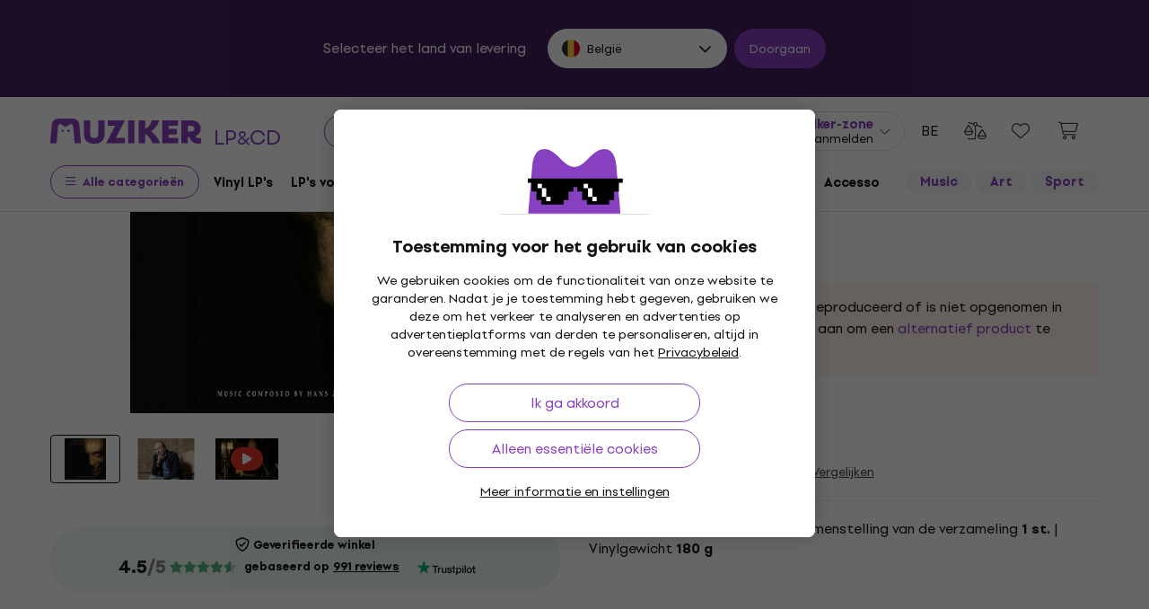

--- FILE ---
content_type: text/html; charset=utf-8
request_url: https://www.muziker.be/hans-zimmer-hannibal-lp-180g
body_size: 37485
content:
<!DOCTYPE html>
<html lang='nl-BE'>
<head>
<script>
  function getCookie(cname) {
    let name = cname + "=";
    let decodedCookie = decodeURIComponent(document.cookie);
    let ca = decodedCookie.split(';');
    for(let i = 0; i <ca.length; i++) {
      let c = ca[i];
      while (c.charAt(0) == ' ') {
        c = c.substring(1);
      }
      if (c.indexOf(name) == 0) {
        return c.substring(name.length, c.length);
      }
    }
    return null;
  }
  
  if (getCookie("muziker_consent") != null) {
    var cookiesStyle = document.createElement('style');
    cookiesStyle.innerHTML = '#cookies-modal { display:none !important; }';
    document.head.appendChild(cookiesStyle);
  }
</script>

<meta charset='utf-8'>
<title>Hans Zimmer - Hannibal (LP) (180g) - Muziker</title>

<meta name="description" content="Hans Zimmer Hannibal (LP) (180g) ✓ Laagste prijsgarantie ✓ Snelle verzending ✓ Retourneren binnen 30 dagen ✓ Professionele klantenservice ✓ 25 jaar op de"><meta property="og:description" content="Hans Zimmer Hannibal (LP) (180g) ✓ Laagste prijsgarantie ✓ Snelle verzending ✓ Retourneren binnen 30 dagen ✓ Professionele klantenservice ✓ 25 jaar op de"><meta name="twitter:description" content="Hans Zimmer Hannibal (LP) (180g) ✓ Laagste prijsgarantie ✓ Snelle verzending ✓ Retourneren binnen 30 dagen ✓ Professionele klantenservice ✓ 25 jaar op de">
<meta property="og:url" content="https://www.muziker.be/hans-zimmer-hannibal-lp-180g"><meta property="og:type" content="website"><meta property="og:site_name" content="Muziker"><meta name="twitter:card" content="product"><meta name="twitter:url" content="https://www.muziker.be/hans-zimmer-hannibal-lp-180g">
<meta property="og:title" content="Hans Zimmer - Hannibal (LP) (180g) - Muziker"><meta name="twitter:title" content="Hans Zimmer - Hannibal (LP) (180g) - Muziker">
<meta property="og:image" content="https://muzikercdn.com/uploads/products/5213/521352/main_5adc5d60.jpg"><meta name="twitter:image" content="https://muzikercdn.com/uploads/products/5213/521352/main_5adc5d60.jpg">
<link href="https://www.muziker.al/hans-zimmer-hannibal-lp-180g" hreflang="en-AL" rel="alternate"><link href="https://www.muziker.at/hans-zimmer-hannibal-lp-180g" hreflang="de-AT" rel="alternate"><link href="https://www.muziker.ba/hans-zimmer-hannibal-lp-180g" hreflang="sr-BA" rel="alternate"><link href="https://www.muziker.be/hans-zimmer-hannibal-lp-180g" hreflang="nl-BE" rel="alternate"><link href="https://www.muziker.bg/hans-zimmer-hannibal-lp-180g" hreflang="bg" rel="alternate"><link href="https://www.muziker.ch/hans-zimmer-hannibal-lp-180g" hreflang="de-ch" rel="alternate"><link href="https://www.muziker.co.uk/hans-zimmer-hannibal-lp-180g" hreflang="en" rel="alternate"><link href="https://www.muziker.com/hans-zimmer-hannibal-lp-180g" hreflang="x-default" rel="alternate"><link href="https://www.muziker.cz/hans-zimmer-hannibal-lp-180g" hreflang="cs" rel="alternate"><link href="https://www.muziker.de/hans-zimmer-hannibal-lp-180g" hreflang="de" rel="alternate"><link href="https://www.muziker.ee/hans-zimmer-hannibal-lp-180g" hreflang="et-EE" rel="alternate"><link href="https://www.muziker.es/hans-zimmer-hannibal-lp-180g" hreflang="es" rel="alternate"><link href="https://www.muziker.fi/hans-zimmer-hannibal-lp-180g" hreflang="fi" rel="alternate"><link href="https://www.muziker.fr/hans-zimmer-hannibal-lp-180g" hreflang="fr" rel="alternate"><link href="https://www.muziker.gr/hans-zimmer-hannibal-lp-180g" hreflang="el" rel="alternate"><link href="https://www.muziker.hr/hans-zimmer-hannibal-lp-180g" hreflang="hr" rel="alternate"><link href="https://www.muziker.hu/hans-zimmer-hannibal-lp-180g" hreflang="hu" rel="alternate"><link href="https://www.muziker.ie/hans-zimmer-hannibal-lp-180g" hreflang="en-IE" rel="alternate"><link href="https://www.muziker.it/hans-zimmer-hannibal-lp-180g" hreflang="it" rel="alternate"><link href="https://www.muziker.lt/hans-zimmer-hannibal-lp-180g" hreflang="en-LT" rel="alternate"><link href="https://www.muziker.lu/hans-zimmer-hannibal-lp-180g" hreflang="fr-LU" rel="alternate"><link href="https://www.muziker.lv/hans-zimmer-hannibal-lp-180g" hreflang="en-LV" rel="alternate"><link href="https://www.muziker.md/hans-zimmer-hannibal-lp-180g" hreflang="ro-MD" rel="alternate"><link href="https://www.muziker.me/hans-zimmer-hannibal-lp-180g" hreflang="hr-ME" rel="alternate"><link href="https://www.muziker.mk/hans-zimmer-hannibal-lp-180g" hreflang="bg-MK" rel="alternate"><link href="https://www.muziker.nl/hans-zimmer-hannibal-lp-180g" hreflang="nl" rel="alternate"><link href="https://www.muziker.no/hans-zimmer-hannibal-lp-180g" hreflang="en-NO" rel="alternate"><link href="https://www.muziker.nu/hans-zimmer-hannibal-lp-180g" hreflang="da" rel="alternate"><link href="https://www.muziker.pl/hans-zimmer-hannibal-lp-180g" hreflang="pl" rel="alternate"><link href="https://www.muziker.pt/hans-zimmer-hannibal-lp-180g" hreflang="pt" rel="alternate"><link href="https://www.muziker.ro/hans-zimmer-hannibal-lp-180g" hreflang="ro" rel="alternate"><link href="https://www.muziker.rs/hans-zimmer-hannibal-lp-180g" hreflang="sr" rel="alternate"><link href="https://www.muziker.se/hans-zimmer-hannibal-lp-180g" hreflang="sv" rel="alternate"><link href="https://www.muziker.si/hans-zimmer-hannibal-lp-180g" hreflang="sl" rel="alternate"><link href="https://www.muziker.sk/hans-zimmer-hannibal-lp-180g" hreflang="sk" rel="alternate"><link href="https://www.muziker.ua/hans-zimmer-hannibal-lp-180g" hreflang="uk" rel="alternate">

<meta property="lb:id" content="366394">
<link href="https://www.muziker.be/hans-zimmer-hannibal-lp-180g" rel="canonical" id="meta-canonical-link">
<link href='https://muzikercdn.com' rel='preconnect dns-prefetch'>
<link href='https://scripts.luigisbox.tech' rel='preconnect dns-prefetch'>
<link href='https://api.luigisbox.tech' rel='preconnect dns-prefetch'>
<link href='https://athena.muziker.be' rel='preconnect dns-prefetch'>
<link href='https://browser.sentry-cdn.com' rel='preconnect dns-prefetch'>
<link href='https://muzikercdn.com/assets/favicon/apple-touch-icon-b9c5f7bdcc19cee6e7827e697a16d3fe1442a65a37b9f66d8687ca7d1b1228b4.png' rel='apple-touch-icon' sizes='180x180'>
<link href='https://muzikercdn.com/assets/favicon/favicon-32x32-d2e150a80f15d0e71162b09cffc04cf4e0899fadb92f975d1778d3f120b8d052.png' rel='icon' sizes='32x32' type='image/png'>
<link href='https://muzikercdn.com/assets/favicon/favicon-16x16-6d8afc9047955090943dd9a9173f78ed0bf86a4392cc430f6fe19b622fbe521f.png' rel='icon' sizes='16x16' type='image/png'>
<link href='https://muzikercdn.com/assets/favicon/favicon-7d08787b02ac6adaecadc12dd90c0ad2e98e2258e5651e07a26916650c9fb468.ico' rel='shortcut icon'>
<meta content='#2b5797' name='msapplication-TileColor'>
<meta content='https://muzikercdn.com/assets/favicon/mstile-150x150-3c6de96c357fe18dd58c2616cef5c3c401e5da70700939039a4da90f1fe1fcc7.png' name='msapplication-TileImage'>
<meta content='https://muzikercdn.com/assets/favicon/browserconfig-9ad2e9a494b5793de1788fcf42c3997bf84ec7ecc8f09b826357ff9cddb4d869.xml' name='msapplication-config'>
<meta content='#ffffff' name='theme-color'>
<meta content='no-cache' name='turbo-cache-control'>
<meta content='Muziker' name='apple-mobile-web-app-title'>
<meta content='Muziker a.s.' name='author'>
<meta content='width=device-width, initial-scale=1, shrink-to-fit=no' name='viewport'>

        <script type="text/javascript">
          dataLayer = [];
        </script>
        <!-- Google Tag Manager -->
        <script type="text/javascript">
          (function(w,d,s,l,i){w[l]=w[l]||[];w[l].push({'gtm.start':
          new Date().getTime(),event:'gtm.js'});var f=d.getElementsByTagName(s)[0],
          j=d.createElement(s),dl=l!='dataLayer'?'&l='+l:'';j.async=true;j.src=
          'https://athena.muziker.be/web.js?id='+i+dl;f.parentNode.insertBefore(j,f);
          })(window,document,'script','dataLayer','GTM-M8Z34CW');
        </script>
        <!-- End Google Tag Manager -->

<script>
  window.wpKey = "BHvxQOcUr7GvEHkytsazhPB7ilA7sxS2jmlsrweaxOt_YVIC7Z9zhrojF2qz3KOllHOadYEMKS_GH3R74eIrPv4=";
  window.formLibsLoaded = null;
</script>
<link rel="preload" href="https://muzikercdn.com/assets/application-4ae004b84abb553dfdb14deb33eda426e3c05792e58bf6cec5a47d6f84ffa9c6.css" media="all" data-turbo-track="reload" as="style" />
<link rel="stylesheet" href="https://muzikercdn.com/assets/application-4ae004b84abb553dfdb14deb33eda426e3c05792e58bf6cec5a47d6f84ffa9c6.css" media="all" data-turbo-track="reload" />
<link as='image' data-turbo-track='reload' imagesrcset='https://muzikercdn.com/uploads/products/5213/521352/thumb_m_gallery_base_5adc5d60.jpg, https://muzikercdn.com/uploads/products/5213/521352/thumb_m_gallery_5adc5d60.jpg 2x' media='(max-width: 767px)' rel='preload' type='image/jpeg'>
<link as='image' data-turbo-track='reload' imagesrcset='https://muzikercdn.com/uploads/products/5213/521352/thumb_d_gallery_base_5adc5d60.jpg, https://muzikercdn.com/uploads/products/5213/521352/thumb_d_gallery_5adc5d60.jpg 2x' media='(min-width: 767.1px) and (max-width: 1400px)' rel='preload' type='image/jpeg'>
<link as='image' data-turbo-track='reload' imagesrcset='https://muzikercdn.com/uploads/products/5213/521352/thumb_large_d_gallery_base_5adc5d60.jpg, https://muzikercdn.com/uploads/products/5213/521352/thumb_large_d_gallery_5adc5d60.jpg 2x' media='(min-width: 1400.1px)' rel='preload' type='image/jpeg'>

<link as='font' crossorigin='true' data-turbo-track='reload' href='https://muzikercdn.com/assets/setup_grotesk/SetupGrotesk-Regular-d7eecfea81f37670e83717a780c4b867766030112a9367154a3938543a480a7a.woff2' media='all' rel='preload' type='font/woff2'>
<link as='font' crossorigin='true' data-turbo-track='reload' href='https://muzikercdn.com/assets/setup_grotesk/SetupGrotesk-Bold-9547a327de9814e7e1b2c591b8306f0b7addb251b1f88c400052655596b7756a.woff2' media='all' rel='preload' type='font/woff2'>
<link as='font' crossorigin='true' data-turbo-track='reload' href='https://muzikercdn.com/assets/setup_grotesk/SetupGrotesk-Black-69a9b37523c691bdb901d96667dea3f1789c666451e4c8a3d4a58a77705949e0.woff2' media='all' rel='preload' type='font/woff2'>
<script src="https://muzikercdn.com/assets/sentry/sentry.tracing.replay.min-ecb4861f4db0a0c821a74e2573e1ee996df0ecbf0e8fab70e583e293118fa2c0.js" crossorigin="anonymous" data-turbo-track="reload" defer="defer"></script>
<script src="https://muzikercdn.com/assets/initialize-ef2030e86ddd84078e7617b553f63630e3ffa227d8966073375a9cd94177fbad.js" crossorigin="anonymous" data-turbo-track="reload" defer="defer"></script>
<script src="https://muzikercdn.com/assets/translations/translations_nl-072c36d94f8b4d998679280bd5452ed7fef1e41f36c322024912ae4e55ceec7f.js" crossorigin="anonymous" data-turbo-track="reload" defer="defer"></script>
<script src="https://muzikercdn.com/assets/common_libs_critical-8e63e3cb95368214085b3943d7cfc03c5807e96cd38c7ee06fc9aea7dc5d94e4.js" crossorigin="anonymous" data-turbo-track="reload" defer="defer"></script>
<script src="https://muzikercdn.com/assets/application_critical-d65f3324cfd0eafda7be90747f25eabdca00163fb52b24cf8f2d32cadf7e6018.js" crossorigin="anonymous" data-turbo-track="reload" defer="defer"></script>
<script src="https://muzikercdn.com/assets/common_libs-997cac1f4bb9aa9f8eea8f37eb2114fddabb6f5785b6a4c14a51a3ffca1cb292.js" crossorigin="anonymous" data-turbo-track="reload" defer="defer"></script>

<script src="https://muzikercdn.com/assets/application-3d1b1e253c881ce62ffe02984d0b33ce19ef6ab363c26b944470783313b6f64e.js" crossorigin="anonymous" data-turbo-track="reload" defer="defer"></script>
<script src="https://muzikercdn.com/assets/stimulus/public/application-c1693f64ecfd9378ede35d6085871a624d43845bd49a567deab106d095c80d7b.js" crossorigin="anonymous" data-turbo-track="reload" defer="defer"></script>
        <script type="text/javascript">
          disableSearchReq = true;
        </script>
        <script src="https://muzikercdn.com/assets/autocomplete-init-8012f0788ea6aeb2a23c95cead3d62351a6d0bfd268bcda0c1e0a3fa58551fb8.js" crossorigin="anonymous" data-turbo-track="reload" defer="defer"></script>
        <script type="text/javascript">
        function pytrackVisit() {
          var data = {
                domain: "muziker.be",
                timezone: Intl.DateTimeFormat().resolvedOptions().timeZone,
                platform: navigator.platform,
                language: navigator.language || navigator.browserLanguage,

                user_agent: navigator.userAgent,
                app_version: navigator.appVersion,
                app_plugins: Array.from(navigator.plugins).map((x) => x.name),

                device_width: window.screen ? window.screen.width : undefined,
                device_height: window.screen ? window.screen.height : undefined,
                device_pixel_ratio: window.devicePixelRatio,

                cookies: document.cookie,

                previous_page: document.referrer,
                current_page: window.location.origin + window.location.pathname,
                query_param: window.location.search.replace("(?-mix:^(\?))",''),
                performance: window.performance ? window.performance.timing : undefined
            };

            var request_data = {
                payload: window.btoa(JSON.stringify(data))
            };

            var xhr = new XMLHttpRequest();
            xhr.open('POST', "https://pytrack.muzmuz.tech/visit");
            xhr.setRequestHeader('Content-Type', 'application/json');
            return xhr.send(JSON.stringify(request_data));
        };

        window.pytracCalled = true;

        window.addEventListener("LbSearchDone", (event) => {
          if (!window.pytracCalled) {
            pytrackVisit();
          }
          window.pytracCalled = false;
        });

        window.addEventListener("DOMContentLoaded", (event) => {
          pytrackVisit();
          window.pytracCalled = true;
        });
  </script>




<link crossorigin='use-credentials' href='/manifest.json' rel='manifest'>


  <style type="text/css">
    .cookies-btn-placeholder, 
    .cookies-link-placeholder {
      display: none !important;
    }
    .cookies-decline-all,
    .cookies-settings-link {
      display: block !important;
    }
  </style>
  
      <style>
        .tile-group-selector:not(.extra-gift-tile-group-selector) .selector-item-icon {
          display: -webkit-box;
          padding: 5px 12px 7px;
          line-clamp: 1;
          -webkit-line-clamp: 1;
          -webkit-box-orient: vertical;
          overflow: hidden;
        }
        @media (min-width: 769px) {
          .mzkr-container.mzkr-mb-10.mzkr-mb-xxxl-16 {
            margin-bottom: 0px !important;
          }
        }
        a[href="/back-2-school"] {
          font-weight:bold !important;
        }
        .nav-3 a[href="/back-2-school"] {
          color:#8740bf !important;
        }
        #coworkers-button {
          transition: bottom 0.3s;
        }
        #coworkers-button .ew-button {
          width: 50px !important;
          height: 50px !important;
        }
        #coworkers-button .ew-button > svg {
          max-width: 22px !important;
        }
        body:has(.js-sticky-order-box.js-sticky-order-box-fixed) #coworkers-button {
          bottom: 80px;
        }
      </style>
      <script type="text/javascript">
        const currentHost = window.location.hostname.toLowerCase();
        if (!currentHost.includes('muziker')) {
          window.location.href = "https://www.muziker.com";
        }
      </script>
      <script>      
        document.addEventListener('DOMContentLoaded', () => {
          document.body.getAttribute('data-legal') === 'DEFAULT' && 
            document.querySelectorAll('.floating-newsletter-banner, .footer-newsletter-banner, .sidebar-menu-links .countries-selector')
            .forEach(banner => banner.style.cssText = 'display: none !important');
        }
                                 );
      </script>
      <script>
        document.addEventListener('DOMContentLoaded', function() {
          const allowedCountries = ['US', 'TR', 'BR', 'CA', 'CO', 'AU', 'MX', 'AR', 'PH', 'ZA', 'CL', 'NZ'];
          const dataLegal = document.body.getAttribute('data-legal');
          const dataLocale = document.body.getAttribute('data-locale');
          if (location.pathname.includes('/shop/delivery_and_payment_methods') && allowedCountries.includes(dataLegal)) {
            const alert = document.querySelector('.mzkr-alert.mzkr-alert--warning');
            if (alert && (alert.textContent.includes('No delivery methods are available') || alert.textContent.includes('No hay métodos de entrega disponibles') || alert.textContent.includes('Não estão disponíveis métodos de entrega'))) {
              let message = '';
              // Switch message based on locale
              if (dataLocale === 'es') {
                message = 'Actualmente ofrecemos envío para <strong><a class="mzkr-link-md" href="/s/8ba2d716a5">productos electrónicos (software)</a></strong> y <strong><a class="mzkr-link-md" href="/s/4d445ac957">discos de vinilo</a></strong> solamente. Desafortunadamente, otros productos físicos no están disponibles temporalmente para envío. Estamos trabajando en expandir nuestras opciones de envío. No dude en <a class="mzkr-link-md" target="_blank" href="/s/2d71c3a742">contactar a nuestro soporte</a> para asistencia.';
              }
              else if (dataLocale === 'pt') {
                message = 'Atualmente oferecemos envio para <strong><a class="mzkr-link-md" href="/s/8ba2d716a5">produtos eletrônicos (software)</a></strong> e <strong><a class="mzkr-link-md" href="/s/4d445ac957">discos de vinil</a></strong> apenas. Infelizmente, outros produtos físicos estão temporariamente indisponíveis para envio. Estamos trabalhando para expandir nossas opções de envio. Sinta-se à vontade para <a class="mzkr-link-md" target="_blank" href="/s/2d71c3a742">entrar em contato com nosso suporte</a> para assistência.';
              }
              else {
                // Default to English
                message = 'We currently offer shipping for <strong><a class="mzkr-link-md" href="/s/8ba2d716a5">electronic goods (software)</a></strong> and <strong><a class="mzkr-link-md" href="/s/4d445ac957">vinyl records</a></strong> only. Unfortunately, other physical products are temporarily unavailable for shipping. We\'re working on expanding our shipping options. Feel free to <a class="mzkr-link-md" target="_blank" href="/s/2d71c3a742">contact our support</a> for assistance.';
              }
              alert.innerHTML = message;
            }
          }
          /* const forceCutoffTimeHours = 13;
          const workingHours = JSON.parse("{\"friday\":{\"start_at\":\"05:40\",\"finish_at\":\"14:00\"},\"monday\":{\"start_at\":\"05:40\",\"finish_at\":\"22:20\"},\"sunday\":{\"start_at\":\"12:00\",\"finish_at\":\"22:20\"},\"tuesday\":{\"start_at\":\"05:40\",\"finish_at\":\"22:20\"},\"thursday\":{\"start_at\":\"05:40\",\"finish_at\":\"22:20\"},\"wednesday\":{\"start_at\":\"05:40\",\"finish_at\":\"22:20\"}}");
          if (location.pathname.includes('/shop/delivery_and_payment_methods') && dataLegal === 'SK') {
            const dateSpan = document.querySelector('label[data-delivery-method="374"] .delivery-date .text-nowrap');
            if (dateSpan) {
              const now = new Date();
              const weekday = now.toLocaleString('en-US', {
                weekday: 'long' }
                                                ).toLowerCase();
              const todayHours = workingHours[weekday];
              let deliveryDate = new Date();
              const isAfter = (h, m, now) => now.getHours() > h || (now.getHours() === h && now.getMinutes() > m);
              if (todayHours) {
                const {
                  finish_at }
                = todayHours;
                const [finishH, finishM] = finish_at.split(':').map(Number);
                let realCutH = finishH;
                let realCutM = finishM;
                if (forceCutoffTimeHours < finishH) {
                  realCutH = forceCutoffTimeHours;
                  realCutM = 0;
                }
                if (isAfter(realCutH, realCutM, now)) {
                  deliveryDate.setDate(deliveryDate.getDate() + 1);
                }
              }
              else {
                if (isAfter(forceCutoffTimeHours, 0, now)) {
                  deliveryDate.setDate(deliveryDate.getDate() + 1);
                }
              }
              const day = deliveryDate.getDate();
              const month = deliveryDate.getMonth() + 1;
              const year = deliveryDate.getFullYear();
              const formatted = `${day}
. ${month}
. ${year}
`;
              dateSpan.textContent = formatted;
            }
          } */
        }
                                 );
      </script>
      <style>
        [data-store-count="0"].deadline-mode-store-availability {
          color: inherit !important;
          font-weight: normal !important;
          display: flex !important;
          padding: 0 !important;
          margin-top: 8px !important;
          background-color: transparent !important;
          border-radius: 0 !important;
        }
        [data-store-count="0"].deadline-mode-store-availability [data-christmas-icon],
        [data-store-count="0"] [data-christmas-icon] {
          display: none !important;
        }
        [data-store-count="0"].deadline-mode-store-availability [data-store-icon],
        [data-store-count="0"] [data-store-icon] {
          display: block !important;
        }
        [data-store-count="0"].deadline-mode-store-availability [data-christmas-text],
        [data-store-count="0"] [data-christmas-text] {
          display: none !important;
        }
      </style>

<script src="https://muzikercdn.com/assets/head_application-16bb9c3dfa0a37386fc2b155918e336ab22c147035171c9bd611ad7fa16d1f5f.js" crossorigin="anonymous" data-turbo-track="reload"></script>
</head>
<body class='' data-analytics-gtm data-currency-code='EUR' data-currency-format='%u %n' data-currency-symbol='€' data-date-formats-default='%d/%m/%Y' data-date-formats-js-l='DD/MM/YYYY' data-date-formats-long='%d %B %Y' data-date-formats-short='%d %b' data-default-locale='nl' data-js-translation-timestamp='1768488721' data-legal='BE' data-locale='nl' data-number-formats-delimiter='.' data-number-formats-separator=',' data-page-type='detail' data-price-round-system='0' data-sentry='{}' data-sitemap-node-id-hash='bb99f137b6' data-turbo='false' data-version='2026.1.5'>
        <!-- Google Tag Manager (noscript) -->
        <noscript><iframe src="https://athena.muziker.be/ns.html?id=GTM-M8Z34CW"
        height="0" width="0" style="display:none;visibility:hidden"></iframe></noscript>
        <!-- End Google Tag Manager (noscript) -->

<header class='mzkr-nav-wrap'>
<div class='international-bar mzkr-d-none mzkr-px-2 mzkr-pt-4 mzkr-pb-2'>
<p class='text-white mzkr-text-md mzkr-text-center mzkr-mr-md-6 mzkr-mb-4 mzkr-mb-md-2'>
Selecteer het land van levering
</p>
<div class='mzkr-d-flex mzkr-flex-wrap mzkr-justify-content-center'>
<div class='international-bar-dropdown dropdown mzkr-mb-2'>
<button class='dropdown-toggle' data-country-code='be' data-toggle='dropdown' data-url='https://www.muziker.be/hans-zimmer-hannibal-lp-180g' type='button'>
<img alt="Hans Zimmer - Hannibal (LP) (180g)" class="mzkr-mr-2" width="20" height="20" src="https://muzikercdn.com/assets/flags/be-d91f9ca16f6e7b558b4bbb10c8ea53ccf7ace11719874710c9dc9581070874d7.svg" />
België
</button>
<ul class='dropdown-menu'>
<div class='mzkr-d-flex mzkr-flex-column'>
<li class='dropdown-item'>
<a data-country-code='ie' href='https://www.muziker.ie/hans-zimmer-hannibal-lp-180g'>
<img alt="Hans Zimmer - Hannibal (LP) (180g)" class="mzkr-mr-2" width="20" height="20" src="https://muzikercdn.com/assets/flags/ie-9a365d4389433b22e234304d090847b3141ced30c5539cbb202d8a7e2bfdcfe7.svg" />
	Ierland
</a>
</li>
<li class='dropdown-item'>
<a data-country-code='al' href='https://www.muziker.al/hans-zimmer-hannibal-lp-180g'>
<img alt="Hans Zimmer - Hannibal (LP) (180g)" class="mzkr-mr-2" width="20" height="20" src="https://muzikercdn.com/assets/flags/al-8d13ca420807265ec5c5722a023bfa58369470e0580c28b1baa658801be715e7.svg" />
Albanië
</a>
</li>
<li class='dropdown-item'>
<a data-country-code='ar' href='https://www.muziker.com/hans-zimmer-hannibal-lp-180g?current_country_code=ar'>
<img alt="Hans Zimmer - Hannibal (LP) (180g)" class="mzkr-mr-2" width="20" height="20" src="https://muzikercdn.com/assets/flags/ar-e61ccffa5f065b9b82903a3547dc483373db43f0e7444c273f7c43c7bedb474d.svg" />
Argentinië
</a>
</li>
<li class='dropdown-item'>
<a data-country-code='au' href='https://www.muziker.com/hans-zimmer-hannibal-lp-180g?current_country_code=au'>
<img alt="Hans Zimmer - Hannibal (LP) (180g)" class="mzkr-mr-2" width="20" height="20" src="https://muzikercdn.com/assets/flags/au-d6f4e243ad02f70756a48f4b0b35372e273c308787abd5cea935c1736c35458d.svg" />
Australië
</a>
</li>
<li class='dropdown-item'>
<a data-country-code='be' href='https://www.muziker.be/hans-zimmer-hannibal-lp-180g'>
<img alt="Hans Zimmer - Hannibal (LP) (180g)" class="mzkr-mr-2" width="20" height="20" src="https://muzikercdn.com/assets/flags/be-d91f9ca16f6e7b558b4bbb10c8ea53ccf7ace11719874710c9dc9581070874d7.svg" />
België
</a>
</li>
<li class='dropdown-item'>
<a data-country-code='ba' href='https://www.muziker.ba/hans-zimmer-hannibal-lp-180g'>
<img alt="Hans Zimmer - Hannibal (LP) (180g)" class="mzkr-mr-2" width="20" height="20" src="https://muzikercdn.com/assets/flags/ba-5e72dfaedd9961bc3674b0165d5481d41c6d5f8dbe1cd93dbbb1671ae83370e4.svg" />
Bosnië en Herzegovina
</a>
</li>
<li class='dropdown-item'>
<a data-country-code='br' href='https://www.muziker.com/hans-zimmer-hannibal-lp-180g?current_country_code=br'>
<img alt="Hans Zimmer - Hannibal (LP) (180g)" class="mzkr-mr-2" width="20" height="20" src="https://muzikercdn.com/assets/flags/br-2ba99177a493f4eaba7fd2414cd52254df836438a5508ec03f5a0a498aa9c4d5.svg" />
Brazilië
</a>
</li>
<li class='dropdown-item'>
<a data-country-code='bg' href='https://www.muziker.bg/hans-zimmer-hannibal-lp-180g'>
<img alt="Hans Zimmer - Hannibal (LP) (180g)" class="mzkr-mr-2" width="20" height="20" src="https://muzikercdn.com/assets/flags/bg-385a4082c2cb22c2bd16c39f82b872c059c47b2e7bef7ee98711d28875e0d1c2.svg" />
Bulgarije
</a>
</li>
<li class='dropdown-item'>
<a data-country-code='ca' href='https://www.muziker.com/hans-zimmer-hannibal-lp-180g?current_country_code=ca'>
<img alt="Hans Zimmer - Hannibal (LP) (180g)" class="mzkr-mr-2" width="20" height="20" src="https://muzikercdn.com/assets/flags/ca-7b29e31a3b938a67d7da639397cca00f1894cfcb3d514e8652395951a6176bf9.svg" />
Canada
</a>
</li>
<li class='dropdown-item'>
<a data-country-code='cl' href='https://www.muziker.com/hans-zimmer-hannibal-lp-180g?current_country_code=cl'>
<img alt="Hans Zimmer - Hannibal (LP) (180g)" class="mzkr-mr-2" width="20" height="20" src="https://muzikercdn.com/assets/flags/cl-7cc60fd47442dd71fdfd001bb6cb32c7827e0ebdd2ef887ab6adfc823650daf7.svg" />
Chili
</a>
</li>
<li class='dropdown-item'>
<a data-country-code='co' href='https://www.muziker.com/hans-zimmer-hannibal-lp-180g?current_country_code=co'>
<img alt="Hans Zimmer - Hannibal (LP) (180g)" class="mzkr-mr-2" width="20" height="20" src="https://muzikercdn.com/assets/flags/co-c13a1394b0d888cf3f2607f7cba7d1ac17230f46ca138c60bfc0c26e8bf74bb1.svg" />
Colombia
</a>
</li>
<li class='dropdown-item'>
<a data-country-code='dk' href='https://www.muziker.nu/hans-zimmer-hannibal-lp-180g'>
<img alt="Hans Zimmer - Hannibal (LP) (180g)" class="mzkr-mr-2" width="20" height="20" src="https://muzikercdn.com/assets/flags/dk-a1ac94b29fe99e58bbbeaef89fdea4b0336a0f8639e8bdcbe288dfa548eef9dc.svg" />
Denemarken
</a>
</li>
<li class='dropdown-item'>
<a data-country-code='de' href='https://www.muziker.de/hans-zimmer-hannibal-lp-180g'>
<img alt="Hans Zimmer - Hannibal (LP) (180g)" class="mzkr-mr-2" width="20" height="20" src="https://muzikercdn.com/assets/flags/de-bff6d8f32487b8faee9f9aa7fd458b9d337e6cc95af4ecb93b1df530b6f1250c.svg" />
Duitsland
</a>
</li>
<li class='dropdown-item'>
<a data-country-code='ee' href='https://www.muziker.ee/hans-zimmer-hannibal-lp-180g'>
<img alt="Hans Zimmer - Hannibal (LP) (180g)" class="mzkr-mr-2" width="20" height="20" src="https://muzikercdn.com/assets/flags/ee-b0d8f239eef0e36f807661c4cd8e63b6ce3a47a3ec2fff044bb7dd7a09f59bf0.svg" />
Estland
</a>
</li>
<li class='dropdown-item'>
<a data-country-code='ph' href='https://www.muziker.com/hans-zimmer-hannibal-lp-180g?current_country_code=ph'>
<img alt="Hans Zimmer - Hannibal (LP) (180g)" class="mzkr-mr-2" width="20" height="20" src="https://muzikercdn.com/assets/flags/ph-1ba51164723d63f0807e3691ae827799c4c5e75316981748137183ca8ef79c64.svg" />
Filipijnen
</a>
</li>
<li class='dropdown-item'>
<a data-country-code='fi' href='https://www.muziker.fi/hans-zimmer-hannibal-lp-180g'>
<img alt="Hans Zimmer - Hannibal (LP) (180g)" class="mzkr-mr-2" width="20" height="20" src="https://muzikercdn.com/assets/flags/fi-7e9658327c031b84b1310a9f3142abfb25e3ba504e5b157433b8ba70fb130a53.svg" />
Finland
</a>
</li>
<li class='dropdown-item'>
<a data-country-code='fr' href='https://www.muziker.fr/hans-zimmer-hannibal-lp-180g'>
<img alt="Hans Zimmer - Hannibal (LP) (180g)" class="mzkr-mr-2" width="20" height="20" src="https://muzikercdn.com/assets/flags/fr-e02607e3c5b53d59de800dac5039eacc4e8d827eea7c89e47b3b1bdac3a0f0d2.svg" />
Frankrijk
</a>
</li>
<li class='dropdown-item'>
<a data-country-code='gr' href='https://www.muziker.gr/hans-zimmer-hannibal-lp-180g'>
<img alt="Hans Zimmer - Hannibal (LP) (180g)" class="mzkr-mr-2" width="20" height="20" src="https://muzikercdn.com/assets/flags/gr-a69b1c61494da14e4232a2d249187ff2c59307f6efb34b0f618b6e04aa948e6f.svg" />
Griekenland
</a>
</li>
<li class='dropdown-item'>
<a data-country-code='hu' href='https://www.muziker.hu/hans-zimmer-hannibal-lp-180g'>
<img alt="Hans Zimmer - Hannibal (LP) (180g)" class="mzkr-mr-2" width="20" height="20" src="https://muzikercdn.com/assets/flags/hu-ec56186522e07d7940f69e5447e4780780e4d2eb2b7335fc96211cb45834724a.svg" />
Hongarije
</a>
</li>
<li class='dropdown-item'>
<a data-country-code='it' href='https://www.muziker.it/hans-zimmer-hannibal-lp-180g'>
<img alt="Hans Zimmer - Hannibal (LP) (180g)" class="mzkr-mr-2" width="20" height="20" src="https://muzikercdn.com/assets/flags/it-d3475fba62c4a7267f5d50ca1417bdf30a3b71257811516d3f25df8b8665f33e.svg" />
Italië
</a>
</li>
<li class='dropdown-item'>
<a data-country-code='hr' href='https://www.muziker.hr/hans-zimmer-hannibal-lp-180g'>
<img alt="Hans Zimmer - Hannibal (LP) (180g)" class="mzkr-mr-2" width="20" height="20" src="https://muzikercdn.com/assets/flags/hr-5ab116ec29b8f8425baa16ca4d4aa7fd1b86253a709c8511e7c28a2b85745f3f.svg" />
Kroatië
</a>
</li>
<li class='dropdown-item'>
<a data-country-code='lv' href='https://www.muziker.lv/hans-zimmer-hannibal-lp-180g'>
<img alt="Hans Zimmer - Hannibal (LP) (180g)" class="mzkr-mr-2" width="20" height="20" src="https://muzikercdn.com/assets/flags/lv-577bf1871ebd970eca50cb2b47399da53b78038fffa67e92899e4eae97833d06.svg" />
Letland
</a>
</li>
<li class='dropdown-item'>
<a data-country-code='lt' href='https://www.muziker.lt/hans-zimmer-hannibal-lp-180g'>
<img alt="Hans Zimmer - Hannibal (LP) (180g)" class="mzkr-mr-2" width="20" height="20" src="https://muzikercdn.com/assets/flags/lt-6a107edb66958494340e11e02d124b0472261d7f522983d5b97582ac2d60a393.svg" />
Litouwen
</a>
</li>
<li class='dropdown-item'>
<a data-country-code='lu' href='https://www.muziker.lu/hans-zimmer-hannibal-lp-180g'>
<img alt="Hans Zimmer - Hannibal (LP) (180g)" class="mzkr-mr-2" width="20" height="20" src="https://muzikercdn.com/assets/flags/lu-e4874d75517b4ace61295d87a1111884f9ebb34cdfd16525468f82b51ba284ef.svg" />
Luxemburg
</a>
</li>
<li class='dropdown-item'>
<a data-country-code='mx' href='https://www.muziker.com/hans-zimmer-hannibal-lp-180g?current_country_code=mx'>
<img alt="Hans Zimmer - Hannibal (LP) (180g)" class="mzkr-mr-2" width="20" height="20" src="https://muzikercdn.com/assets/flags/mx-205d8b7334acf66e84190289eb9e4ce04602b4eed2c2a2100c4aa25612bc0eec.svg" />
Mexico
</a>
</li>
<li class='dropdown-item'>
<a data-country-code='md' href='https://www.muziker.md/hans-zimmer-hannibal-lp-180g'>
<img alt="Hans Zimmer - Hannibal (LP) (180g)" class="mzkr-mr-2" width="20" height="20" src="https://muzikercdn.com/assets/flags/md-fd3a778727c68ab8d2c0b6d1c6ef8455c39c8b1b11b8f884517ad2bdd74f7206.svg" />
Moldavië
</a>
</li>
<li class='dropdown-item'>
<a data-country-code='me' href='https://www.muziker.me/hans-zimmer-hannibal-lp-180g'>
<img alt="Hans Zimmer - Hannibal (LP) (180g)" class="mzkr-mr-2" width="20" height="20" src="https://muzikercdn.com/assets/flags/me-9d11f5c18fc9f08288cee41138c6d2f00b63bb5b68d6204015fd2c8b4646e27a.svg" />
Montenegro
</a>
</li>
<li class='dropdown-item'>
<a data-country-code='nl' href='https://www.muziker.nl/hans-zimmer-hannibal-lp-180g'>
<img alt="Hans Zimmer - Hannibal (LP) (180g)" class="mzkr-mr-2" width="20" height="20" src="https://muzikercdn.com/assets/flags/nl-d96ca8642634586560fa664ce568fdc5519166088fab3d56509b238d52858a69.svg" />
Nederland
</a>
</li>
<li class='dropdown-item'>
<a data-country-code='nz' href='https://www.muziker.com/hans-zimmer-hannibal-lp-180g?current_country_code=nz'>
<img alt="Hans Zimmer - Hannibal (LP) (180g)" class="mzkr-mr-2" width="20" height="20" src="https://muzikercdn.com/assets/flags/nz-c1f9026408447bbed0679f7964194177052efccb1e2a3cfaa5202165adffcde0.svg" />
Nieuw-Zeeland
</a>
</li>
<li class='dropdown-item'>
<a data-country-code='mk' href='https://www.muziker.mk/hans-zimmer-hannibal-lp-180g'>
<img alt="Hans Zimmer - Hannibal (LP) (180g)" class="mzkr-mr-2" width="20" height="20" src="https://muzikercdn.com/assets/flags/mk-a8600f62e603b9ae894d9c77a7765ba6d6190d6fe318a21fb19b485fb3da1867.svg" />
Noord-Macedonië
</a>
</li>
<li class='dropdown-item'>
<a data-country-code='no' href='https://www.muziker.no/hans-zimmer-hannibal-lp-180g'>
<img alt="Hans Zimmer - Hannibal (LP) (180g)" class="mzkr-mr-2" width="20" height="20" src="https://muzikercdn.com/assets/flags/no-9e9431ae10b1ec61cdff25efa0a71ea7e304360536e5137be378a8ddec97a1e9.svg" />
Noorwegen
</a>
</li>
<li class='dropdown-item'>
<a data-country-code='ua' href='https://www.muziker.ua/hans-zimmer-hannibal-lp-180g'>
<img alt="Hans Zimmer - Hannibal (LP) (180g)" class="mzkr-mr-2" width="20" height="20" src="https://muzikercdn.com/assets/flags/ua-426372e511d0f894a29a13095d71d8c4bddef63655ced35c3b6d9ed0988fd7ad.svg" />
Oekraïne
</a>
</li>
<li class='dropdown-item'>
<a data-country-code='at' href='https://www.muziker.at/hans-zimmer-hannibal-lp-180g'>
<img alt="Hans Zimmer - Hannibal (LP) (180g)" class="mzkr-mr-2" width="20" height="20" src="https://muzikercdn.com/assets/flags/at-ba6139888be207d650b80a3fb5917d434e4c72bfa81a36d749ea0b5a6db381f8.svg" />
Oostenrijk
</a>
</li>
<li class='dropdown-item'>
<a data-country-code='pl' href='https://www.muziker.pl/hans-zimmer-hannibal-lp-180g'>
<img alt="Hans Zimmer - Hannibal (LP) (180g)" class="mzkr-mr-2" width="20" height="20" src="https://muzikercdn.com/assets/flags/pl-b2ec75f637292a0b826e41887c33153185ec3fb257f39c513c9105754ba42d66.svg" />
Polen
</a>
</li>
<li class='dropdown-item'>
<a data-country-code='pt' href='https://www.muziker.pt/hans-zimmer-hannibal-lp-180g'>
<img alt="Hans Zimmer - Hannibal (LP) (180g)" class="mzkr-mr-2" width="20" height="20" src="https://muzikercdn.com/assets/flags/pt-618d3fb192729541f87b3504891edd40086b99bca481c255a64f7cd7a342bc43.svg" />
Portugal
</a>
</li>
<li class='dropdown-item'>
<a data-country-code='ro' href='https://www.muziker.ro/hans-zimmer-hannibal-lp-180g'>
<img alt="Hans Zimmer - Hannibal (LP) (180g)" class="mzkr-mr-2" width="20" height="20" src="https://muzikercdn.com/assets/flags/ro-a156165e9433396d0c52ec5c205860f286f6dd24a29de12d5afc6b2fb1538cbe.svg" />
Roemenië
</a>
</li>
<li class='dropdown-item'>
<a data-country-code='rs' href='https://www.muziker.rs/hans-zimmer-hannibal-lp-180g'>
<img alt="Hans Zimmer - Hannibal (LP) (180g)" class="mzkr-mr-2" width="20" height="20" src="https://muzikercdn.com/assets/flags/rs-5ceb81c2015540de2e29c3c12cf9803f79bef93fdb07b5b42af346cbe65e9014.svg" />
Servië
</a>
</li>
<li class='dropdown-item'>
<a data-country-code='si' href='https://www.muziker.si/hans-zimmer-hannibal-lp-180g'>
<img alt="Hans Zimmer - Hannibal (LP) (180g)" class="mzkr-mr-2" width="20" height="20" src="https://muzikercdn.com/assets/flags/si-8ad49da6e3b4d020208c2b5a0363ca85df12e388c77a311851986a0ee534b78c.svg" />
Slovenië
</a>
</li>
<li class='dropdown-item'>
<a data-country-code='sk' href='https://www.muziker.sk/hans-zimmer-hannibal-lp-180g'>
<img alt="Hans Zimmer - Hannibal (LP) (180g)" class="mzkr-mr-2" width="20" height="20" src="https://muzikercdn.com/assets/flags/sk-68bc84ebc9a90b0402fe7abd1ac26a9234a7b0590a9695a09c4fbb41dd72d7b2.svg" />
Slowakije
</a>
</li>
<li class='dropdown-item'>
<a data-country-code='es' href='https://www.muziker.es/hans-zimmer-hannibal-lp-180g'>
<img alt="Hans Zimmer - Hannibal (LP) (180g)" class="mzkr-mr-2" width="20" height="20" src="https://muzikercdn.com/assets/flags/es-6c3b9d0e6c4047d77cf71c7141303cf3e52ca80bcc6ceb8a21cad8089218811e.svg" />
Spanje
</a>
</li>
<li class='dropdown-item'>
<a data-country-code='cz' href='https://www.muziker.cz/hans-zimmer-hannibal-lp-180g'>
<img alt="Hans Zimmer - Hannibal (LP) (180g)" class="mzkr-mr-2" width="20" height="20" src="https://muzikercdn.com/assets/flags/cz-528b0144b7ebe83d2a5de86d7f6d51e2f290f175e5c28fe52f0cce5449a1420c.svg" />
Tsjechië
</a>
</li>
<li class='dropdown-item'>
<a data-country-code='tr' href='https://www.muziker.com/hans-zimmer-hannibal-lp-180g?current_country_code=tr'>
<img alt="Hans Zimmer - Hannibal (LP) (180g)" class="mzkr-mr-2" width="20" height="20" src="https://muzikercdn.com/assets/flags/tr-8a45dabdc7cfc5710426e0c7ff5ad52f636bf02fdeec78c8d8aaaee8f0690654.svg" />
Turkije
</a>
</li>
<li class='dropdown-item'>
<a data-country-code='gb' href='https://www.muziker.co.uk/hans-zimmer-hannibal-lp-180g'>
<img alt="Hans Zimmer - Hannibal (LP) (180g)" class="mzkr-mr-2" width="20" height="20" src="https://muzikercdn.com/assets/flags/gb-c3f6fcad1928d44155ddd82ec541b787c672f727a5ea0594a42ca38da21e1066.svg" />
Verenigd Koninkrijk
</a>
</li>
<li class='dropdown-item'>
<a data-country-code='us' href='https://www.muziker.com/hans-zimmer-hannibal-lp-180g?current_country_code=us'>
<img alt="Hans Zimmer - Hannibal (LP) (180g)" class="mzkr-mr-2" width="20" height="20" src="https://muzikercdn.com/assets/flags/us-cae0d5bcd80577121199142b761077032c362f6b9c9591c4803f4fa3cc3125b4.svg" />
Verenigde Staten van Amerika
</a>
</li>
<li class='dropdown-item'>
<a data-country-code='za' href='https://www.muziker.com/hans-zimmer-hannibal-lp-180g?current_country_code=za'>
<img alt="Hans Zimmer - Hannibal (LP) (180g)" class="mzkr-mr-2" width="20" height="20" src="https://muzikercdn.com/assets/flags/za-dcf023f1e30b653f3a8783fcc869f7f7984a9b0cc5210290b6046b9fe5098e72.svg" />
Zuid-Afrika
</a>
</li>
<li class='dropdown-item'>
<a data-country-code='se' href='https://www.muziker.se/hans-zimmer-hannibal-lp-180g'>
<img alt="Hans Zimmer - Hannibal (LP) (180g)" class="mzkr-mr-2" width="20" height="20" src="https://muzikercdn.com/assets/flags/se-781dd2a9f0b53c8f80dfca3d2f63c803a0803bef4fc1482f14b07aff5e1b1652.svg" />
Zweden
</a>
</li>
<li class='dropdown-item'>
<a data-country-code='ch' href='https://www.muziker.ch/hans-zimmer-hannibal-lp-180g'>
<img alt="Hans Zimmer - Hannibal (LP) (180g)" class="mzkr-mr-2" width="20" height="20" src="https://muzikercdn.com/assets/flags/ch-a06079874ddf4640c17826bcbbd7c8b368c185bfbfac93424a308cb11e8eec75.svg" />
Zwitserland
</a>
</li>
</div>
</ul>
</div>
<button class='submit-country mzkr-btn-primary mzkr-btn--sm mzkr-ml-2 mzkr-mb-2'>
<span class='mzkr-d-none mzkr-d-md-block'>
Doorgaan
</span>
<span class='mzkr-d-md-none'>
Bevestigen
</span>
</button>
</div>
</div>

<div class='mzkr-nav-top-bar'>
<div class='mzkr-container'>
<div class='mzkr-nav-top-bar__inner'>

<ul aria-label='Misschien vind je dit ook interessant' class='nav-top-menu mzkr-d-none mzkr-d-lg-flex mzkr-ml-6' role='menu'>
<li role='presentation'>
<a data-gtmevent-click="{&quot;id&quot;:&quot;topmenu_nav3&quot;,&quot;info&quot;:&quot;Darčekový radca - Landing page SR&quot;}" role="menuitem" tabindex="0" href="/cadeautips">Cadeautips</a>
</li>
<li role='presentation'>
<a data-gtmevent-click="{&quot;id&quot;:&quot;topmenu_nav3&quot;,&quot;info&quot;:&quot;FAQ - Často kladené otázky SR&quot;}" role="menuitem" tabindex="0" href="/faq-veelgestelde-vragen">FAQ</a>
</li>
<li role='presentation'>
<a data-gtmevent-click="{&quot;id&quot;:&quot;topmenu_nav3&quot;,&quot;info&quot;:&quot;Blog SR&quot;}" role="menuitem" tabindex="0" href="/blog"> Muziker Blog</a>
</li>
</ul>

</div>
</div>
</div>
<div class='mzkr-nav '>
<div class='mzkr-container mzkr-d-flex mzkr-align-items-center mzkr-justify-content-start'>
<div class='mzkr-d-flex mzkr-align-items-baseline mzkr-align-items-sm-center'>
<button aria-controls='hamburger-menu' aria-expanded='false' aria-haspopup='true' aria-label='Alle categorieën' class='hidden-nav-simple mzkr-nav__nav-toggler js-nav-sidebar-open show-nav-collapsed hidden-nav-collapsed--xl mzkr-d-xl-none mzkr-mr-2 mzkr-mr-sm-3' data-gtmevent-click='{&quot;id&quot;:&quot;hamburger_open&quot;,&quot;info&quot;:&quot;&quot;}'>
<i class='far fa-bars'></i>
</button>
<div class='mzkr-nav__logo mzkr-d-flex mzkr-mr-2 mzkr-mr-sm-8 mzkr-mr-lg-10 mzkr-mr-xl-12 mzkr-mr-xxl-16 mzkr-mr-xxxl-20'>
<a class='mzkr-d-inline-flex header-logo-link js-header-logo-link' data-gtmevent-click='{&quot;id&quot;:&quot;header_logo&quot;,&quot;info&quot;:&quot;&quot;}' href='/vinyl-lps-en-cds'>
<img width="240" height="40" alt="Logo muziker" src="https://muzikercdn.com/assets/muziker-logo-9ec2eb8ab907c69d5cde080e3eef928100da6375636a43804e1f63e05a1859dd.svg" />
<span class='header-logo-department-name'>
LP<span>&</span>CD
</span>
</a>
</div>

</div>
<button aria-controls='hamburger-menu' aria-expanded='false' aria-haspopup='true' class='mzkr-btn-primary--outline mzkr-btn--sm font-weight-bold hidden-nav-simple show-nav-collapsed--xl js-nav-sidebar-open text-nowrap mzkr-mr-xl-12 mzkr-mr-xxl-16 mzkr-mr-xxxl-20' data-gtmevent-click='{&quot;id&quot;:&quot;hamburger_open&quot;,&quot;info&quot;:&quot;&quot;}'>
<i class='far fa-bars mzkr-pr-2'></i>
Alle categorieën
</button>
<div class='mzkr-nav__search-bar luigi-ac-autocomplete hidden-nav-simple w-100 mzkr-mr-md-6 mzkr-mr-xxl-12 mzkr-mr-xxxl-20 js-mzkr-nav__search-bar'>
<form action='/search' class='w-100 position-relative' data-gtmevent-click='{&quot;id&quot;:&quot;header_search&quot;,&quot;info&quot;:&quot;&quot;}' data-skeleton-loading='true' role='search'>
<input aria-label='search input' autocomplete='off' class='mzkr-nav__search-input w-100' id='global-search' name='q' placeholder='Vind iets wat je leuk vindt' type='text' value=''>
<button aria-label='Zoeken starten' class='far fa-search mzkr-nav__search-icon--left search-input-icon'></button>
<button aria-label='Sluiten' class='far fa-arrow-left mzkr-nav__search-icon--left mzkr-nav__search-open js-nav-search-close' type='button'></button>
<div class='mzkr-nav__search-right-controls mzkr-d-none'>
<div class='mzkr-nav__search-right-controls--inner'>
<button aria-label='Verwijderen' class='far fa-times mzkr-nav__search-icon--right js-nav-search-clear' type='button'></button>
<button aria-label='Zoeken starten' class='mzkr-btn-primary mzkr-nav__search-button'>
<span class='mzkr-d-none mzkr-d-lg-block'>
Zoekopdracht
</span>
<i class='far fa-search mzkr-d-lg-none'></i>
</button>
</div>
</div>
</form>
<div class='search-results border border-white-gray border-top-0' id='global-search-results-wrapper' style='display: none;'>
<div id='global-search-results'></div>
</div>
</div>
<div class='mzkr-nav__action-buttons mzkr-ml-auto'>
<button aria-label='Zoeken starten' class='mzkr-nav__search-icon hidden-nav-simple mzkr-d-md-none search-toggler' data-gtmevent-click='{&quot;id&quot;:&quot;header_search&quot;,&quot;info&quot;:&quot;&quot;}' type='button'>
<div class='mzkr-nav__action-button'>
<i class='fal fa-search mzkr-nav__action-button__icon'></i>
</div>
</button>
<turbo-frame class="d-flex" id="current_nav_frame" src="/layout/current_nav?product_code=366394&amp;sitemap_node_id_hash=bb99f137b6"><turbo-frame id="nav_user_menu_action_frame"><div class='user-menu-wrapper'>
<button aria-label='Aanmelden' class='js-user-menu-trigger mzkr-nav__account-button has-skeleton-loading' data-gtmevent-click='{&quot;id&quot;:&quot;header_login&quot;,&quot;info&quot;:&quot;&quot;}' type='button'>
<i class='fal fa-user mzkr-nav__account-button-icon'></i>
<span class='mzkr-nav__account-button-text mzkr-text-end mzkr-d-none mzkr-d-lg-block'>
<p class='mzkr-text-sm mzkr-text-primary font-weight-bold mzkr-mb-half text-nowrap lh-1'>
Muziker-zone
</p>
<p class='mzkr-text-xs text-nowrap lh-1'></p>
</span>
<i class='fal fa-chevron-down mzkr-nav__account-button-arrow'></i>
</button>
</div>
</turbo-frame><div class='hidden-nav-simple mzkr-d-none mzkr-d-lg-flex'>
<a class="mzkr-nav__action-button mzkr-align-items-center mzkr-d-flex" rel="nofollow" data-gtmevent-click="{&quot;id&quot;:&quot;header_location&quot;,&quot;info&quot;:&quot;&quot;}" aria-label="Selecteer land en taal" tabindex="0" data-remote="true" data-method="get" href="/countries_selectors?path=%2Fhans-zimmer-hannibal-lp-180g&amp;query_parameters=%7B%7D&amp;sitemap_node_id=337558"><span class='text-uppercase mzkr-text-md mzkr-hover-underline'>
be
</span>
</a></div>
<div class='mzkr-nav__action-buttons'>
<turbo-frame id="nav_wish_list_and_comparison_frame"><div class='d-flex' data-controller=''>
<a class="mzkr-nav__action-button mzkr-d-none mzkr-d-sm-block" rel="nofollow" data-gtmevent-click="{&quot;id&quot;:&quot;header_comparisons&quot;,&quot;info&quot;:&quot;&quot;}" aria-label="Productvergelijking" tabindex="0" href="/product_comparisons"><i class='fal fa-balance-scale-right mzkr-nav__action-button__icon'></i>
<div class='mzkr-nav__action-button__counter mzkr-d-none'>

</div>
</a><a class="mzkr-nav__action-button mzkr-nav__action-button-wishlist" rel="nofollow" data-gtmevent-click="{&quot;id&quot;:&quot;header_wishlist&quot;,&quot;info&quot;:&quot;&quot;}" aria-label="Verlanglijstjes" tabindex="0" href="/shop/wish_lists/default"><i class='fal fa-heart mzkr-nav__action-button__icon'></i>
<div class='mzkr-nav__action-button__counter mzkr-d-none'>

</div>
</a></div>

</turbo-frame><turbo-frame id="nav_mini_basket_frame"><div class='position-relative' data-controller=''>
<a class="mzkr-nav__action-button mzkr-nav__action-button--round position-relative js-basket-overview-trigger " aria-label="Winkelwagentje" data-gtmevent-click="{&quot;id&quot;:&quot;header_cart&quot;,&quot;info&quot;:&quot;&quot;}" data-basket-loaded="false" data-basket-empty="true" tabindex="0" href="/shop/basket"><i class='fal fa-shopping-cart mzkr-nav__action-button__icon'></i>
<div class='mzkr-text-sm font-weight-bold mzkr-text-dark js-current-basket-price mzkr-ml-2 text-nowrap mzkr-d-none mzkr-d-lg-block'>

</div>
<div class='mzkr-nav__action-button__counter mzkr-nav__action-button__counter--purple mzkr-d-none' data-current-basket-count>

</div>
</a><div class='basket-overview'>
<div class='basket-overview__inner'>
<div class='basket-overview__head'>
<h5 class='mzkr-h5 mzkr-m-0'>
Winkelwagen
</h5>
</div>
<div class='basket-overview__body'>
<p class='empty-basket-overview mzkr-h4 mzkr-py-8 mzkr-text-center'>
Je winkelwagen is leeg
</p>
<div class="basket-overview-tiles">
  <a class="overview-tile" data-gtmevent-click='{"id":"header_cart_offers","info":"new"}' href="/nieuwste-producten"><i class="fal fa-sparkles"></i> <span>Nieuw</span></a>
  <a class="overview-tile" data-gtmevent-click='{"id":"header_cart_offers","info":"favorite"}' href="/most-popular"><i class="fal fa-heart"></i> <span>Meest populair</span></a>
  <a class="overview-tile" data-gtmevent-click='{"id":"header_cart_offers","info":"bstock"}' href="/uitgepakt"><i class="fal fa-box-open"></i> <span>Uitgepakt</span></a>
  <a class="overview-tile" data-gtmevent-click='{"id":"header_cart_offers","info":"sets"}' href="/voordeelsets"><i class="fal fa-guitars"></i> <span>Voordelige sets</span></a>
  <a class="overview-tile" data-gtmevent-click='{"id":"header_cart_offers","info":"discount"}' href="/kortingen-en-deals"><i class="fal fa-tags"></i> <span>Kortingen</span></a>
  <a class="overview-tile" data-gtmevent-click='{"id":"header_cart_offers","info":"gifts"}' href="/cadeautips"><i class="fal fa-gift"></i> <span>Cadeautips</span></a>
</div>
</div>
</div>
</div>
<div class='basket-overview-overlay'></div>
</div>

</turbo-frame></div>
</turbo-frame></div>

</div>
<div class='mzkr-container hidden-nav-simple mzkr-d-flex mzkr-align-items-center mzkr-justify-content-start mzkr-pt-lg-4 hidden-nav-collapsed'>
<button aria-controls='hamburger-menu' aria-expanded='false' aria-haspopup='true' class='mzkr-btn-primary--outline mzkr-btn--sm font-weight-bold hidden-nav-simple mzkr-d-none mzkr-d-lg-inline-flex js-nav-sidebar-open text-nowrap mzkr-mr-4' data-gtmevent-click='{&quot;id&quot;:&quot;hamburger_open&quot;,&quot;info&quot;:&quot;&quot;}'>
<i class='far fa-bars mzkr-pr-2'></i>
Alle categorieën
</button>
<nav class='mzkr-nav-categories-wrap mzkr-d-none mzkr-d-lg-grid'>
<div class='mzkr-nav-categories-inner'>
<div class='mzkr-horizontal-scroll mzkr-d-flex mzkr-justify-content-start mzkr-align-items-center'>
<div aria-label='Favoriete categorieën' class='mzkr-horizontal-scroll__inner' id='mzkr-nav-categories' role='menu'>
<ul class='mzkr-nav-categories nav-1 mzkr-d-flex mzkr-align-items-center'>
<li class='mzkr-horizontal-scroll__item' role='presentation'>
<a data-gtmevent-click="{&quot;id&quot;:&quot;topmenu_nav1&quot;,&quot;info&quot;:&quot;LP platne SR&quot;}" role="menuitem" tabindex="0" href="/vinyl-lps">Vinyl LP&#39;s</a>
</li>
<li class='mzkr-horizontal-scroll__item' role='presentation'>
<a data-gtmevent-click="{&quot;id&quot;:&quot;topmenu_nav1&quot;,&quot;info&quot;:&quot;Audiophile HIFI Vinyls SR&quot;}" role="menuitem" tabindex="0" href="/lps-voor-audiofielen">LP&#39;s voor audiofielen</a>
</li>
<li class='mzkr-horizontal-scroll__item' role='presentation'>
<a data-gtmevent-click="{&quot;id&quot;:&quot;topmenu_nav1&quot;,&quot;info&quot;:&quot;Limitované edície SR&quot;}" role="menuitem" tabindex="0" href="/beperkte-edities">Beperkte edities</a>
</li>
<li class='mzkr-horizontal-scroll__item' role='presentation'>
<a data-gtmevent-click="{&quot;id&quot;:&quot;topmenu_nav1&quot;,&quot;info&quot;:&quot;Soundtracky SR&quot;}" role="menuitem" tabindex="0" href="/soundtracks">Soundtracks</a>
</li>
<li class='mzkr-horizontal-scroll__item' role='presentation'>
<a data-gtmevent-click="{&quot;id&quot;:&quot;topmenu_nav1&quot;,&quot;info&quot;:&quot;Hudobné CD SR&quot;}" role="menuitem" tabindex="0" href="/muziek-cds">CD</a>
</li>
<li class='mzkr-horizontal-scroll__item' role='presentation'>
<a data-gtmevent-click="{&quot;id&quot;:&quot;topmenu_nav1&quot;,&quot;info&quot;:&quot;Gramofóny SR&quot;}" role="menuitem" tabindex="0" href="/platenspelers">Platenspelers</a>
</li>
<li class='mzkr-horizontal-scroll__item' role='presentation'>
<a data-gtmevent-click="{&quot;id&quot;:&quot;topmenu_nav1&quot;,&quot;info&quot;:&quot;Príslušenstvo pre LP platne SR&quot;}" role="menuitem" tabindex="0" href="/accessoires-voor-lps">Accessoires</a>
</li>
<li class='mzkr-horizontal-scroll__item' role='presentation'>
<a data-gtmevent-click="{&quot;id&quot;:&quot;topmenu_nav1&quot;,&quot;info&quot;:&quot;Merch SR&quot;}" role="menuitem" tabindex="0" href="/merchandising">Merchandising</a>
</li>
</ul>
<ul class='mzkr-nav-categories nav-2 mzkr-d-flex mzkr-align-items-center'>
<li class='mzkr-horizontal-scroll__item' role='presentation'>
<a data-gtmevent-click="{&quot;id&quot;:&quot;topmenu_nav2&quot;,&quot;info&quot;:&quot;AUTO - Zľavy podľa kategórií: LP platne a CD SR&quot;}" role="menuitem" tabindex="0" href="/kortingen-en-deals-lp-platen-en-cds">Kortingen en deals</a>
</li>
<li class='mzkr-horizontal-scroll__item' role='presentation'>
<a data-gtmevent-click="{&quot;id&quot;:&quot;topmenu_nav2&quot;,&quot;info&quot;:&quot;AUTO - Rozbalené: LP platne a CD SR&quot;}" role="menuitem" tabindex="0" href="/uitgepakt-lp-platen-en-cds">Uitgepakt</a>
</li>
</ul>
</div>
<button aria-controls='mzkr-nav-categories' aria-label='Vorige' class='btn-scroll-left mzkr-d-none'></button>
<button aria-controls='mzkr-nav-categories' aria-label='Volgende' class='btn-scroll-right mzkr-d-none'></button>
</div>
<ul aria-label='Interessegebied' class='mzkr-nav-categories nav-departments mzkr-d-flex mzkr-align-items-center mzkr-ml-7' role='menu'>
<li class='mzkr-horizontal-scroll__item' role='presentation'>
<a data-gtmevent-click="{&quot;id&quot;:&quot;topmenu_nav_departments&quot;,&quot;info&quot;:&quot;Music&quot;}" role="menuitem" tabindex="0" href="/">Music</a>
</li>
<li class='mzkr-horizontal-scroll__item' role='presentation'>
<a data-gtmevent-click="{&quot;id&quot;:&quot;topmenu_nav_departments&quot;,&quot;info&quot;:&quot;Art&quot;}" role="menuitem" tabindex="0" href="/knutselbenodigdheden">Art</a>
</li>
<li class='mzkr-horizontal-scroll__item' role='presentation'>
<a data-gtmevent-click="{&quot;id&quot;:&quot;topmenu_nav_departments&quot;,&quot;info&quot;:&quot;Sport&quot;}" role="menuitem" tabindex="0" href="/sport?in=0">Sport</a>
</li>
</ul>
</div>
</nav>

</div>
</div>
<div class='search-backdrop'></div>

<nav aria-label='Categoriemenu' class='nav-sidebar zeynep js-nav-sidebar' id='hamburger-menu'>
<div class='sidebar-menu-wrap'>
<div class='nav-sidebar-menu mainmenu'>
<div class='menu-header mzkr-d-flex mzkr-justify-content-between mzkr-align-items-center'>
<div class='mzkr-d-inline-flex'>
<img class="sidebar-logo" width="120" height="20" loading="lazy" alt="Muziker Logo" src="https://muzikercdn.com/assets/muziker_sidebar_logo-a56e738758024111150d5b15e8b370edc3e52235c7a38b5549666470c40a6cbb.svg" />
</div>
<button aria-label='Sluiten' class='navbar-toggler js-nav-sidebar-close'>
<i class='far fa-times fa-lg'></i>
</button>
</div>
<div class='menu-wrapper'>
<div class='mzkr-d-flex mzkr-flex-column mzkr-flex-grow-1'>
<div>
<ul class='nav1-departments' role='menu'>
<li class='menu-item' role='presentation'>
<a class='menu-item__link mzkr-d-flex mzkr-justify-content-between mzkr-align-items-center' href='/'>
<span class='label'>Muziekinstrumenten</span>
<div class='menu-item-icon'>
<i class='far fa-arrow-right'></i>
</div>
</a>
</li>
<li class='menu-item current-department' role='presentation'>
<a class='menu-item__link mzkr-d-flex mzkr-justify-content-between mzkr-align-items-center' href='/vinyl-lps-en-cds'>
<span class='label'>LP-platen en cd&#39;s</span>
</a>
<ul class='nav1_lp_cd' role='menu'>
<li class='menu-item has-submenu activities-menu-item' role='presentation'>
<a aria-controls='submenu-0' aria-expanded='false' aria-haspopup='true' class='menu-item__link mzkr-d-flex mzkr-justify-content-between mzkr-align-items-center' data-gtmevent-click='{&quot;id&quot;:&quot;hamburger_all&quot;,&quot;info&quot;:&quot;Všetky kategórie (LP)&quot;}' data-submenu='submenu-0' href='/all-categories' role='menuitem' tabindex='0'>
<span class='label'>
Alle categorieën
<span class='items-count'>
9
</span>
</span>
<div class='menu-item-icon'>
<i class='far fa-arrow-right'></i>
</div>
</a>
<div aria-labelledby='submenu-0-title' class='nav-sidebar-menu submenu all-activities' id='submenu-0'>
<div class='menu-header mzkr-d-flex mzkr-justify-content-between'>
<div class='mzkr-d-flex mzkr-align-items-center' data-submenu-close='submenu-0'>
<button aria-label='Terug' class='navbar-backward mzkr-d-md-none'>
<i class='far fa-arrow-left'></i>
</button>
<span id='submenu-0-title'>
Alle categorieën
</span>
</div>
<button aria-label='Sluiten' class='navbar-toggler js-nav-sidebar-close mzkr-d-md-none'>
<i class='far fa-times fa-lg'></i>
</button>
</div>
<div class='menu-wrapper'>
<ul class='nav1_lp_cd' role='menu'>
<li class='menu-item has-submenu' role='presentation'>
<a aria-controls='submenu-child-0-0' aria-expanded='false' aria-haspopup='true' class='menu-item__link mzkr-d-flex mzkr-justify-content-between mzkr-align-items-center' data-gtmevent-click='{&quot;id&quot;:&quot;hamburger_submenu&quot;,&quot;info&quot;:&quot;LP platne SR&quot;}' data-submenu='submenu-child-0-0' href='/vinyl-lps' role='menuitem' tabindex='0'>
<div class='mzkr-d-flex mzkr-align-items-center'>
<div class='menu-item-img mzkr-mr-4'>
<img srcset="https://muzikercdn.com/uploads/sitemap_nodes/20399/2039959/icon_base_d76d8a7b.png, https://muzikercdn.com/uploads/sitemap_nodes/20399/2039959/icon_d76d8a7b.png 2x" alt="Vinyl LP&#39;s" loading="lazy" width="30" height="30" src="https://muzikercdn.com/uploads/sitemap_nodes/20399/2039959/icon_base_d76d8a7b.png" />
</div>
<span class='label'>
Vinyl LP&#39;s
</span>
</div>
<div class='menu-item-icon'>
<i class='far fa-arrow-right'></i>
</div>
</a>
<div aria-labelledby='submenu-child-0-0-title' class='nav-sidebar-menu submenu submenu-child' id='submenu-child-0-0'>
<div class='menu-header mzkr-d-flex mzkr-justify-content-between'>
<div class='mzkr-d-flex mzkr-align-items-center' data-submenu-close='submenu-child-0-0'>
<button aria-label='Terug' class='navbar-backward mzkr-d-xl-none'>
<i class='far fa-arrow-left'></i>
</button>
<span id='submenu-child-0-0-title'>
Vinyl LP&#39;s
</span>
</div>
<button aria-label='Sluiten' class='navbar-toggler js-nav-sidebar-close mzkr-d-md-none'>
<i class='far fa-times fa-lg'></i>
</button>
</div>
<div class='menu-wrapper'>
<ul class='nav1_lp_cd' role='menu'>
<li class='menu-item' role='presentation'>
<a class="menu-item__link mzkr-btn-primary--outline mzkr-btn--sm" role="menuitem" data-gtmevent-click="{&quot;id&quot;:&quot;hamburger_subcategories&quot;,&quot;info&quot;:&quot;show all&quot;}" href="/vinyl-lps"><span class='label'>
Alles weergeven
</span>
<i class='fal fa-chevron-right mzkr-ml-2'></i>
</a></li>
<li class='menu-item' role='presentation'>
<a class="menu-item__link" role="menuitem" data-gtmevent-click="{&quot;id&quot;:&quot;hamburger_subcategories&quot;,&quot;info&quot;:&quot;Record Store Day SR&quot;}" tabindex="0" href="/record-store-day"><span class='label'>
Record Store Day
</span>
</a></li>
<li class='menu-item' role='presentation'>
<a class="menu-item__link" role="menuitem" data-gtmevent-click="{&quot;id&quot;:&quot;hamburger_subcategories&quot;,&quot;info&quot;:&quot;Genre: Classic Rock / Blues SR&quot;}" tabindex="0" href="/vinyl-lps-classic-rock-blues"><span class='label'>
Classic Rock / Blues
</span>
</a></li>
<li class='menu-item' role='presentation'>
<a class="menu-item__link" role="menuitem" data-gtmevent-click="{&quot;id&quot;:&quot;hamburger_subcategories&quot;,&quot;info&quot;:&quot;Genre: Metal / Heavy Rock SR&quot;}" tabindex="0" href="/vinyl-lps-metal-heavy-rock"><span class='label'>
Metal / Heavy Rock
</span>
</a></li>
<li class='menu-item' role='presentation'>
<a class="menu-item__link" role="menuitem" data-gtmevent-click="{&quot;id&quot;:&quot;hamburger_subcategories&quot;,&quot;info&quot;:&quot;Genre: Pop / Dance / Disco SR&quot;}" tabindex="0" href="/vinyl-lps-pop-dance-disco"><span class='label'>
Disco
</span>
</a></li>
<li class='menu-item' role='presentation'>
<a class="menu-item__link" role="menuitem" data-gtmevent-click="{&quot;id&quot;:&quot;hamburger_subcategories&quot;,&quot;info&quot;:&quot;Genre: Indie / Alternative SR&quot;}" tabindex="0" href="/vinyl-lps-indie-alternatief"><span class='label'>
Indie / Alternative
</span>
</a></li>
<li class='menu-item' role='presentation'>
<a class="menu-item__link" role="menuitem" data-gtmevent-click="{&quot;id&quot;:&quot;hamburger_subcategories&quot;,&quot;info&quot;:&quot;Genre: Hip Hop / Rap SR&quot;}" tabindex="0" href="/vinyl-lps-hip-hop-rap"><span class='label'>
Hip Hop / Rap
</span>
</a></li>
<li class='menu-item' role='presentation'>
<a class="menu-item__link" role="menuitem" data-gtmevent-click="{&quot;id&quot;:&quot;hamburger_subcategories&quot;,&quot;info&quot;:&quot;Genre: Punk / Punk-Rock / Garage SR&quot;}" tabindex="0" href="/vinyl-lps-punk-punk-rock-garage"><span class='label'>
Punk / Punk-Rock / Garage
</span>
</a></li>
<li class='menu-item' role='presentation'>
<a class="menu-item__link" role="menuitem" data-gtmevent-click="{&quot;id&quot;:&quot;hamburger_subcategories&quot;,&quot;info&quot;:&quot;Genre: Funk / R\u0026B / Soul / Reggae SR&quot;}" tabindex="0" href="/vinyl-lps-funk-r-b-soul-reggae"><span class='label'>
Funk / R&amp;B / Soul / Reggae
</span>
</a></li>
<li class='menu-item' role='presentation'>
<a class="menu-item__link" role="menuitem" data-gtmevent-click="{&quot;id&quot;:&quot;hamburger_subcategories&quot;,&quot;info&quot;:&quot;Genre: Classical SR&quot;}" tabindex="0" href="/vinyl-lps-klassiek"><span class='label'>
Klassiek
</span>
</a></li>
<li class='menu-item' role='presentation'>
<a class="menu-item__link" role="menuitem" data-gtmevent-click="{&quot;id&quot;:&quot;hamburger_subcategories&quot;,&quot;info&quot;:&quot;Genre: Jazz SR&quot;}" tabindex="0" href="/vinyl-lps-jazz"><span class='label'>
Jazz
</span>
</a></li>
<li class='menu-item' role='presentation'>
<a class="menu-item__link" role="menuitem" data-gtmevent-click="{&quot;id&quot;:&quot;hamburger_subcategories&quot;,&quot;info&quot;:&quot;Genre: Country / Folk / World / Other SR&quot;}" tabindex="0" href="/vinyl-lps-country-folk-wereld-andere"><span class='label'>
Country / Folk / Wereld / Andere
</span>
</a></li>
<li class='menu-item' role='presentation'>
<a class="menu-item__link" role="menuitem" data-gtmevent-click="{&quot;id&quot;:&quot;hamburger_subcategories&quot;,&quot;info&quot;:&quot;Genre: Electronica / House / Trance / Techno SR&quot;}" tabindex="0" href="/vinyl-lps-elektronica-house-trance-techno"><span class='label'>
Electronica / House / Trance / Techno
</span>
</a></li>
<li class='menu-item' role='presentation'>
<a class="menu-item__link" role="menuitem" data-gtmevent-click="{&quot;id&quot;:&quot;hamburger_subcategories&quot;,&quot;info&quot;:&quot;Genre: Compilations / Soundtrack SR&quot;}" tabindex="0" href="/vinyl-lps-soundtrack-compilaties"><span class='label'>
Soundtrack / Compilaties
</span>
</a></li>
<li class='menu-item' role='presentation'>
<a class="menu-item__link" role="menuitem" data-gtmevent-click="{&quot;id&quot;:&quot;hamburger_subcategories&quot;,&quot;info&quot;:&quot;Vianočné LP platne SR&quot;}" tabindex="0" href="/christmas-vinyl-records"><span class='label'>
Christmas
</span>
</a></li>
</ul>
</div>
</div>
</li>
<li class='menu-item has-submenu' role='presentation'>
<a aria-controls='submenu-child-0-1' aria-expanded='false' aria-haspopup='true' class='menu-item__link mzkr-d-flex mzkr-justify-content-between mzkr-align-items-center' data-gtmevent-click='{&quot;id&quot;:&quot;hamburger_submenu&quot;,&quot;info&quot;:&quot;Audiophile HIFI Vinyls SR&quot;}' data-submenu='submenu-child-0-1' href='/lps-voor-audiofielen' role='menuitem' tabindex='0'>
<div class='mzkr-d-flex mzkr-align-items-center'>
<div class='menu-item-img mzkr-mr-4'>
<img srcset="https://muzikercdn.com/uploads/sitemap_nodes/18591/1859177/icon_base_b17b6b05.jpg, https://muzikercdn.com/uploads/sitemap_nodes/18591/1859177/icon_b17b6b05.jpg 2x" alt="LP&#39;s voor audiofielen" loading="lazy" width="30" height="30" src="https://muzikercdn.com/uploads/sitemap_nodes/18591/1859177/icon_base_b17b6b05.jpg" />
</div>
<span class='label'>
LP&#39;s voor audiofielen
</span>
</div>
<div class='menu-item-icon'>
<i class='far fa-arrow-right'></i>
</div>
</a>
<div aria-labelledby='submenu-child-0-1-title' class='nav-sidebar-menu submenu submenu-child' id='submenu-child-0-1'>
<div class='menu-header mzkr-d-flex mzkr-justify-content-between'>
<div class='mzkr-d-flex mzkr-align-items-center' data-submenu-close='submenu-child-0-1'>
<button aria-label='Terug' class='navbar-backward mzkr-d-xl-none'>
<i class='far fa-arrow-left'></i>
</button>
<span id='submenu-child-0-1-title'>
LP&#39;s voor audiofielen
</span>
</div>
<button aria-label='Sluiten' class='navbar-toggler js-nav-sidebar-close mzkr-d-md-none'>
<i class='far fa-times fa-lg'></i>
</button>
</div>
<div class='menu-wrapper'>
<ul class='nav1_lp_cd' role='menu'>
<li class='menu-item' role='presentation'>
<a class="menu-item__link mzkr-btn-primary--outline mzkr-btn--sm" role="menuitem" data-gtmevent-click="{&quot;id&quot;:&quot;hamburger_subcategories&quot;,&quot;info&quot;:&quot;show all&quot;}" href="/lps-voor-audiofielen"><span class='label'>
Alles weergeven
</span>
<i class='fal fa-chevron-right mzkr-ml-2'></i>
</a></li>
<li class='menu-item' role='presentation'>
<a class="menu-item__link" role="menuitem" data-gtmevent-click="{&quot;id&quot;:&quot;hamburger_subcategories&quot;,&quot;info&quot;:&quot;Audiophile HIFI Vinyls: Blues SR&quot;}" tabindex="0" href="/lps-voor-audiofielen-blues"><span class='label'>
Blues
</span>
</a></li>
<li class='menu-item' role='presentation'>
<a class="menu-item__link" role="menuitem" data-gtmevent-click="{&quot;id&quot;:&quot;hamburger_subcategories&quot;,&quot;info&quot;:&quot;Audiophile HIFI Vinyls: Classical SR&quot;}" tabindex="0" href="/lps-voor-audiofielen-klassiek"><span class='label'>
Klassiek
</span>
</a></li>
<li class='menu-item' role='presentation'>
<a class="menu-item__link" role="menuitem" data-gtmevent-click="{&quot;id&quot;:&quot;hamburger_subcategories&quot;,&quot;info&quot;:&quot;Audiophile HIFI Vinyls: Country SR&quot;}" tabindex="0" href="/lps-voor-audiofielen-country"><span class='label'>
Country
</span>
</a></li>
<li class='menu-item' role='presentation'>
<a class="menu-item__link" role="menuitem" data-gtmevent-click="{&quot;id&quot;:&quot;hamburger_subcategories&quot;,&quot;info&quot;:&quot;Audiophile HIFI Vinyls: Electronic SR&quot;}" tabindex="0" href="/lps-voor-audiofielen-electronic"><span class='label'>
Electronic
</span>
</a></li>
<li class='menu-item' role='presentation'>
<a class="menu-item__link" role="menuitem" data-gtmevent-click="{&quot;id&quot;:&quot;hamburger_subcategories&quot;,&quot;info&quot;:&quot;Audiophile HIFI Vinyls: Folk SR&quot;}" tabindex="0" href="/lps-voor-audiofielen-folk"><span class='label'>
Folk
</span>
</a></li>
<li class='menu-item' role='presentation'>
<a class="menu-item__link" role="menuitem" data-gtmevent-click="{&quot;id&quot;:&quot;hamburger_subcategories&quot;,&quot;info&quot;:&quot;Audiophile HIFI Vinyls: Funk SR&quot;}" tabindex="0" href="/lps-voor-audiofielen-funk"><span class='label'>
Funk
</span>
</a></li>
<li class='menu-item' role='presentation'>
<a class="menu-item__link" role="menuitem" data-gtmevent-click="{&quot;id&quot;:&quot;hamburger_subcategories&quot;,&quot;info&quot;:&quot;Audiophile HIFI Vinyls: Gospel SR&quot;}" tabindex="0" href="/lps-voor-audiofielen-gospel"><span class='label'>
Gospel
</span>
</a></li>
<li class='menu-item' role='presentation'>
<a class="menu-item__link" role="menuitem" data-gtmevent-click="{&quot;id&quot;:&quot;hamburger_subcategories&quot;,&quot;info&quot;:&quot;Audiophile HIFI Vinyls: Jazz SR&quot;}" tabindex="0" href="/lps-voor-audiofielen-jazz"><span class='label'>
Jazz
</span>
</a></li>
<li class='menu-item' role='presentation'>
<a class="menu-item__link" role="menuitem" data-gtmevent-click="{&quot;id&quot;:&quot;hamburger_subcategories&quot;,&quot;info&quot;:&quot;Audiophile HIFI Vinyls: Pop SR&quot;}" tabindex="0" href="/lps-voor-audiofielen-pop"><span class='label'>
Pop
</span>
</a></li>
<li class='menu-item' role='presentation'>
<a class="menu-item__link" role="menuitem" data-gtmevent-click="{&quot;id&quot;:&quot;hamburger_subcategories&quot;,&quot;info&quot;:&quot;Audiophile HIFI Vinyls: Rock SR&quot;}" tabindex="0" href="/lps-voor-audiofielen-rock"><span class='label'>
Rock
</span>
</a></li>
<li class='menu-item' role='presentation'>
<a class="menu-item__link" role="menuitem" data-gtmevent-click="{&quot;id&quot;:&quot;hamburger_subcategories&quot;,&quot;info&quot;:&quot;Audiophile HIFI Vinyls: Soul SR&quot;}" tabindex="0" href="/lps-voor-audiofielen-soul"><span class='label'>
Soul
</span>
</a></li>
</ul>
</div>
</div>
</li>
<li class='menu-item' role='presentation'>
<a class="menu-item__link mzkr-d-flex mzkr-justify-content-between mzkr-align-items-center" data-gtmevent-click="{&quot;id&quot;:&quot;hamburger_submenu&quot;,&quot;info&quot;:&quot;Soundtracky SR&quot;}" tabindex="0" href="/soundtracks"><div class='mzkr-d-flex mzkr-align-items-center'>
<div class='menu-item-img mzkr-mr-4'>
<img srcset="https://muzikercdn.com/uploads/sitemap_nodes/7493/749350/icon_base_2054a66b.jpg, https://muzikercdn.com/uploads/sitemap_nodes/7493/749350/icon_2054a66b.jpg 2x" alt="Soundtracks" loading="lazy" width="30" height="30" src="https://muzikercdn.com/uploads/sitemap_nodes/7493/749350/icon_base_2054a66b.jpg" />
</div>
<span class='label'>
Soundtracks
</span>
</div>
</a></li>
<li class='menu-item' role='presentation'>
<a class="menu-item__link mzkr-d-flex mzkr-justify-content-between mzkr-align-items-center" data-gtmevent-click="{&quot;id&quot;:&quot;hamburger_submenu&quot;,&quot;info&quot;:&quot;Limitované edície SR&quot;}" tabindex="0" href="/beperkte-edities"><div class='mzkr-d-flex mzkr-align-items-center'>
<div class='menu-item-img mzkr-mr-4'>
<img srcset="https://muzikercdn.com/uploads/sitemap_nodes/14664/1466467/icon_base_0b925e14.jpg, https://muzikercdn.com/uploads/sitemap_nodes/14664/1466467/icon_0b925e14.jpg 2x" alt="Beperkte edities" loading="lazy" width="30" height="30" src="https://muzikercdn.com/uploads/sitemap_nodes/14664/1466467/icon_base_0b925e14.jpg" />
</div>
<span class='label'>
Beperkte edities
</span>
</div>
</a></li>
<li class='menu-item' role='presentation'>
<a class="menu-item__link mzkr-d-flex mzkr-justify-content-between mzkr-align-items-center" data-gtmevent-click="{&quot;id&quot;:&quot;hamburger_submenu&quot;,&quot;info&quot;:&quot;Record Store Day edície SR&quot;}" tabindex="0" href="/record-store-day-edities"><div class='mzkr-d-flex mzkr-align-items-center'>
<div class='menu-item-img mzkr-mr-4'>
<img srcset="https://muzikercdn.com/uploads/sitemap_nodes/17405/1740589/icon_base_27d74d88.jpg, https://muzikercdn.com/uploads/sitemap_nodes/17405/1740589/icon_27d74d88.jpg 2x" alt="Record Store Day edities" loading="lazy" width="30" height="30" src="https://muzikercdn.com/uploads/sitemap_nodes/17405/1740589/icon_base_27d74d88.jpg" />
</div>
<span class='label'>
Record Store Day edities
</span>
</div>
</a></li>
<li class='menu-item has-submenu' role='presentation'>
<a aria-controls='submenu-child-0-5' aria-expanded='false' aria-haspopup='true' class='menu-item__link mzkr-d-flex mzkr-justify-content-between mzkr-align-items-center' data-gtmevent-click='{&quot;id&quot;:&quot;hamburger_submenu&quot;,&quot;info&quot;:&quot;Príslušenstvo pre LP platne SR&quot;}' data-submenu='submenu-child-0-5' href='/accessoires-voor-lps' role='menuitem' tabindex='0'>
<div class='mzkr-d-flex mzkr-align-items-center'>
<div class='menu-item-img mzkr-mr-4'>
<img srcset="https://muzikercdn.com/uploads/sitemap_nodes/17946/1794604/icon_base_b22a29b7.jpg, https://muzikercdn.com/uploads/sitemap_nodes/17946/1794604/icon_b22a29b7.jpg 2x" alt="Accessoires voor LP&#39;s" loading="lazy" width="30" height="30" src="https://muzikercdn.com/uploads/sitemap_nodes/17946/1794604/icon_base_b22a29b7.jpg" />
</div>
<span class='label'>
Accessoires voor LP&#39;s
</span>
</div>
<div class='menu-item-icon'>
<i class='far fa-arrow-right'></i>
</div>
</a>
<div aria-labelledby='submenu-child-0-5-title' class='nav-sidebar-menu submenu submenu-child' id='submenu-child-0-5'>
<div class='menu-header mzkr-d-flex mzkr-justify-content-between'>
<div class='mzkr-d-flex mzkr-align-items-center' data-submenu-close='submenu-child-0-5'>
<button aria-label='Terug' class='navbar-backward mzkr-d-xl-none'>
<i class='far fa-arrow-left'></i>
</button>
<span id='submenu-child-0-5-title'>
Accessoires voor LP&#39;s
</span>
</div>
<button aria-label='Sluiten' class='navbar-toggler js-nav-sidebar-close mzkr-d-md-none'>
<i class='far fa-times fa-lg'></i>
</button>
</div>
<div class='menu-wrapper'>
<ul class='nav1_lp_cd' role='menu'>
<li class='menu-item' role='presentation'>
<a class="menu-item__link mzkr-btn-primary--outline mzkr-btn--sm" role="menuitem" data-gtmevent-click="{&quot;id&quot;:&quot;hamburger_subcategories&quot;,&quot;info&quot;:&quot;show all&quot;}" href="/accessoires-voor-lps"><span class='label'>
Alles weergeven
</span>
<i class='fal fa-chevron-right mzkr-ml-2'></i>
</a></li>
<li class='menu-item' role='presentation'>
<a class="menu-item__link" role="menuitem" data-gtmevent-click="{&quot;id&quot;:&quot;hamburger_subcategories&quot;,&quot;info&quot;:&quot;Kefky na LP platne SR&quot;}" tabindex="0" href="/borstels-voor-lps"><span class='label'>
Borstels voor LP&#39;s
</span>
</a></li>
<li class='menu-item' role='presentation'>
<a class="menu-item__link" role="menuitem" data-gtmevent-click="{&quot;id&quot;:&quot;hamburger_subcategories&quot;,&quot;info&quot;:&quot;Čistiace zariadenia pre LP platne SR&quot;}" tabindex="0" href="/reinigingsapparaten-voor-lp-s"><span class='label'>
Reinigingsapparaten voor LP´s
</span>
</a></li>
<li class='menu-item' role='presentation'>
<a class="menu-item__link" role="menuitem" data-gtmevent-click="{&quot;id&quot;:&quot;hamburger_subcategories&quot;,&quot;info&quot;:&quot;Nábytok pre LP platne SR&quot;}" tabindex="0" href="/meubilair-voor-lps"><span class='label'>
Meubilair voor LP&#39;s
</span>
</a></li>
<li class='menu-item' role='presentation'>
<a class="menu-item__link" role="menuitem" data-gtmevent-click="{&quot;id&quot;:&quot;hamburger_subcategories&quot;,&quot;info&quot;:&quot;Stojany na LP platne SR&quot;}" tabindex="0" href="/lp-platenstandaarden"><span class='label'>
LP-platenstandaarden
</span>
</a></li>
<li class='menu-item' role='presentation'>
<a class="menu-item__link" role="menuitem" data-gtmevent-click="{&quot;id&quot;:&quot;hamburger_subcategories&quot;,&quot;info&quot;:&quot;Boxy na LP platne SR&quot;}" tabindex="0" href="/lp-dozen"><span class='label'>
LP dozen
</span>
</a></li>
<li class='menu-item' role='presentation'>
<a class="menu-item__link" role="menuitem" data-gtmevent-click="{&quot;id&quot;:&quot;hamburger_subcategories&quot;,&quot;info&quot;:&quot;Obaly a kufre na LP platne SR&quot;}" tabindex="0" href="/hoesjes-en-etuis-voor-lp-s"><span class='label'>
Hoesjes en etuis voor LP´s
</span>
</a></li>
<li class='menu-item' role='presentation'>
<a class="menu-item__link" role="menuitem" data-gtmevent-click="{&quot;id&quot;:&quot;hamburger_subcategories&quot;,&quot;info&quot;:&quot;Čistiace sady pre LP platne SR&quot;}" tabindex="0" href="/reinigingssets-voor-lps"><span class='label'>
Reinigingssets voor LP&#39;s
</span>
</a></li>
<li class='menu-item' role='presentation'>
<a class="menu-item__link" role="menuitem" data-gtmevent-click="{&quot;id&quot;:&quot;hamburger_subcategories&quot;,&quot;info&quot;:&quot;Čistiace handričky pre LP platne SR&quot;}" tabindex="0" href="/cleaning-cloths-for-lp-records"><span class='label'>
Cleaning cloths for LP records
</span>
</a></li>
<li class='menu-item' role='presentation'>
<a class="menu-item__link" role="menuitem" data-gtmevent-click="{&quot;id&quot;:&quot;hamburger_subcategories&quot;,&quot;info&quot;:&quot;Čistiace prostriedky pre LP platne SR&quot;}" tabindex="0" href="/reinigingsmiddelen-voor-lps"><span class='label'>
Reinigingsmiddelen voor LP&#39;s
</span>
</a></li>
<li class='menu-item' role='presentation'>
<a class="menu-item__link" role="menuitem" data-gtmevent-click="{&quot;id&quot;:&quot;hamburger_subcategories&quot;,&quot;info&quot;:&quot;Testovacie platne SR&quot;}" tabindex="0" href="/testplaten"><span class='label'>
Testplaten
</span>
</a></li>
<li class='menu-item' role='presentation'>
<a class="menu-item__link" role="menuitem" data-gtmevent-click="{&quot;id&quot;:&quot;hamburger_subcategories&quot;,&quot;info&quot;:&quot;Náhradné diely pre čistiace zariadenia SR&quot;}" tabindex="0" href="/spare-parts-for-cleaning-equipment"><span class='label'>
Spare parts for cleaning equipment
</span>
</a></li>
</ul>
</div>
</div>
</li>
<li class='menu-item has-submenu' role='presentation'>
<a aria-controls='submenu-child-0-6' aria-expanded='false' aria-haspopup='true' class='menu-item__link mzkr-d-flex mzkr-justify-content-between mzkr-align-items-center' data-gtmevent-click='{&quot;id&quot;:&quot;hamburger_submenu&quot;,&quot;info&quot;:&quot;Hudobné CD SR&quot;}' data-submenu='submenu-child-0-6' href='/muziek-cds' role='menuitem' tabindex='0'>
<div class='mzkr-d-flex mzkr-align-items-center'>
<div class='menu-item-img mzkr-mr-4'>
<img srcset="https://muzikercdn.com/uploads/sitemap_nodes/18591/1859170/icon_base_37e53637.jpg, https://muzikercdn.com/uploads/sitemap_nodes/18591/1859170/icon_37e53637.jpg 2x" alt="Muziek CD&#39;s" loading="lazy" width="30" height="30" src="https://muzikercdn.com/uploads/sitemap_nodes/18591/1859170/icon_base_37e53637.jpg" />
</div>
<span class='label'>
Muziek CD&#39;s
</span>
</div>
<div class='menu-item-icon'>
<i class='far fa-arrow-right'></i>
</div>
</a>
<div aria-labelledby='submenu-child-0-6-title' class='nav-sidebar-menu submenu submenu-child' id='submenu-child-0-6'>
<div class='menu-header mzkr-d-flex mzkr-justify-content-between'>
<div class='mzkr-d-flex mzkr-align-items-center' data-submenu-close='submenu-child-0-6'>
<button aria-label='Terug' class='navbar-backward mzkr-d-xl-none'>
<i class='far fa-arrow-left'></i>
</button>
<span id='submenu-child-0-6-title'>
Muziek CD&#39;s
</span>
</div>
<button aria-label='Sluiten' class='navbar-toggler js-nav-sidebar-close mzkr-d-md-none'>
<i class='far fa-times fa-lg'></i>
</button>
</div>
<div class='menu-wrapper'>
<ul class='nav1_lp_cd' role='menu'>
<li class='menu-item' role='presentation'>
<a class="menu-item__link mzkr-btn-primary--outline mzkr-btn--sm" role="menuitem" data-gtmevent-click="{&quot;id&quot;:&quot;hamburger_subcategories&quot;,&quot;info&quot;:&quot;show all&quot;}" href="/muziek-cds"><span class='label'>
Alles weergeven
</span>
<i class='fal fa-chevron-right mzkr-ml-2'></i>
</a></li>
<li class='menu-item' role='presentation'>
<a class="menu-item__link" role="menuitem" data-gtmevent-click="{&quot;id&quot;:&quot;hamburger_subcategories&quot;,&quot;info&quot;:&quot;CD Genre: Classic Rock / Blues SR&quot;}" tabindex="0" href="/classic-rock-blues-cd-genre"><span class='label'>
Classic Rock / Blues
</span>
</a></li>
<li class='menu-item' role='presentation'>
<a class="menu-item__link" role="menuitem" data-gtmevent-click="{&quot;id&quot;:&quot;hamburger_subcategories&quot;,&quot;info&quot;:&quot;CD Genre: Metal / Heavy Rock SR&quot;}" tabindex="0" href="/metal-heavy-rock-cd-genre"><span class='label'>
Metal / Heavy Rock
</span>
</a></li>
<li class='menu-item' role='presentation'>
<a class="menu-item__link" role="menuitem" data-gtmevent-click="{&quot;id&quot;:&quot;hamburger_subcategories&quot;,&quot;info&quot;:&quot;CD Genre: Pop / Dance / Disco SR&quot;}" tabindex="0" href="/pop-dance-disco-cd-genre"><span class='label'>
Pop / Dance / Disco
</span>
</a></li>
<li class='menu-item' role='presentation'>
<a class="menu-item__link" role="menuitem" data-gtmevent-click="{&quot;id&quot;:&quot;hamburger_subcategories&quot;,&quot;info&quot;:&quot;CD Genre: Hip Hop / Rap SR&quot;}" tabindex="0" href="/hip-hop-rap-cd-genre"><span class='label'>
Hip Hop / Rap
</span>
</a></li>
<li class='menu-item' role='presentation'>
<a class="menu-item__link" role="menuitem" data-gtmevent-click="{&quot;id&quot;:&quot;hamburger_subcategories&quot;,&quot;info&quot;:&quot;CD Genre: Indie / Alternative SR&quot;}" tabindex="0" href="/indie-alternative-cd-genre"><span class='label'>
Indie / Alternative
</span>
</a></li>
<li class='menu-item' role='presentation'>
<a class="menu-item__link" role="menuitem" data-gtmevent-click="{&quot;id&quot;:&quot;hamburger_subcategories&quot;,&quot;info&quot;:&quot;CD Genre: Punk / Punk-Rock / Garage SR&quot;}" tabindex="0" href="/punk-punk-rock-garage-cd-genre"><span class='label'>
Punk / Punk-Rock / Garage
</span>
</a></li>
<li class='menu-item' role='presentation'>
<a class="menu-item__link" role="menuitem" data-gtmevent-click="{&quot;id&quot;:&quot;hamburger_subcategories&quot;,&quot;info&quot;:&quot;CD Genre: Funk / R\u0026B / Soul / Reggae SR&quot;}" tabindex="0" href="/funk-r-b-soul-reggae-cd-genre"><span class='label'>
Funk / R&amp;B / Soul / Reggae
</span>
</a></li>
<li class='menu-item' role='presentation'>
<a class="menu-item__link" role="menuitem" data-gtmevent-click="{&quot;id&quot;:&quot;hamburger_subcategories&quot;,&quot;info&quot;:&quot;CD Genre: Country / Folk / World / Other SR&quot;}" tabindex="0" href="/country-folk-world-other-cd-genre"><span class='label'>
Country / Folk / World / Andere
</span>
</a></li>
<li class='menu-item' role='presentation'>
<a class="menu-item__link" role="menuitem" data-gtmevent-click="{&quot;id&quot;:&quot;hamburger_subcategories&quot;,&quot;info&quot;:&quot;CD Genre: Classical SR&quot;}" tabindex="0" href="/classical-cd-genre"><span class='label'>
Klassiek
</span>
</a></li>
<li class='menu-item' role='presentation'>
<a class="menu-item__link" role="menuitem" data-gtmevent-click="{&quot;id&quot;:&quot;hamburger_subcategories&quot;,&quot;info&quot;:&quot;CD Genre: Jazz SR&quot;}" tabindex="0" href="/jazz-cd-genre"><span class='label'>
Jazz
</span>
</a></li>
<li class='menu-item' role='presentation'>
<a class="menu-item__link" role="menuitem" data-gtmevent-click="{&quot;id&quot;:&quot;hamburger_subcategories&quot;,&quot;info&quot;:&quot;CD Genre: Compilations / Soundtrack SR&quot;}" tabindex="0" href="/compilations-soundtrack-cd-genre"><span class='label'>
Soundtrack / Compilations
</span>
</a></li>
<li class='menu-item' role='presentation'>
<a class="menu-item__link" role="menuitem" data-gtmevent-click="{&quot;id&quot;:&quot;hamburger_subcategories&quot;,&quot;info&quot;:&quot;CD Genre: Electronica / House / Trance / Techno SR&quot;}" tabindex="0" href="/electronica-house-trance-techno-cd-genre"><span class='label'>
Electronica / House / Trance / Techno
</span>
</a></li>
<li class='menu-item' role='presentation'>
<a class="menu-item__link" role="menuitem" data-gtmevent-click="{&quot;id&quot;:&quot;hamburger_subcategories&quot;,&quot;info&quot;:&quot;Vianočné CD SR&quot;}" tabindex="0" href="/kerst-cds"><span class='label'>
Kerstmis
</span>
</a></li>
</ul>
</div>
</div>
</li>
<li class='menu-item has-submenu' role='presentation'>
<a aria-controls='submenu-child-0-7' aria-expanded='false' aria-haspopup='true' class='menu-item__link mzkr-d-flex mzkr-justify-content-between mzkr-align-items-center' data-gtmevent-click='{&quot;id&quot;:&quot;hamburger_submenu&quot;,&quot;info&quot;:&quot;Gramofóny SR&quot;}' data-submenu='submenu-child-0-7' href='/platenspelers' role='menuitem' tabindex='0'>
<div class='mzkr-d-flex mzkr-align-items-center'>
<div class='menu-item-img mzkr-mr-4'>
<img srcset="https://muzikercdn.com/uploads/sitemap_nodes/7543/754362/icon_base_b2a85b7c.jpg, https://muzikercdn.com/uploads/sitemap_nodes/7543/754362/icon_b2a85b7c.jpg 2x" alt="Platenspelers" loading="lazy" width="30" height="30" src="https://muzikercdn.com/uploads/sitemap_nodes/7543/754362/icon_base_b2a85b7c.jpg" />
</div>
<span class='label'>
Platenspelers
</span>
</div>
<div class='menu-item-icon'>
<i class='far fa-arrow-right'></i>
</div>
</a>
<div aria-labelledby='submenu-child-0-7-title' class='nav-sidebar-menu submenu submenu-child' id='submenu-child-0-7'>
<div class='menu-header mzkr-d-flex mzkr-justify-content-between'>
<div class='mzkr-d-flex mzkr-align-items-center' data-submenu-close='submenu-child-0-7'>
<button aria-label='Terug' class='navbar-backward mzkr-d-xl-none'>
<i class='far fa-arrow-left'></i>
</button>
<span id='submenu-child-0-7-title'>
Platenspelers
</span>
</div>
<button aria-label='Sluiten' class='navbar-toggler js-nav-sidebar-close mzkr-d-md-none'>
<i class='far fa-times fa-lg'></i>
</button>
</div>
<div class='menu-wrapper'>
<ul class='nav1_lp_cd' role='menu'>
<li class='menu-item' role='presentation'>
<a class="menu-item__link mzkr-btn-primary--outline mzkr-btn--sm" role="menuitem" data-gtmevent-click="{&quot;id&quot;:&quot;hamburger_subcategories&quot;,&quot;info&quot;:&quot;show all&quot;}" href="/platenspelers"><span class='label'>
Alles weergeven
</span>
<i class='fal fa-chevron-right mzkr-ml-2'></i>
</a></li>
<li class='menu-item' role='presentation'>
<a class="menu-item__link" role="menuitem" data-gtmevent-click="{&quot;id&quot;:&quot;hamburger_subcategories&quot;,&quot;info&quot;:&quot;Zľavy Gramofóny SR&quot;}" tabindex="0" href="/kortingen-platenspelers"><span class='label'>
Kortingen platenspelers
</span>
</a></li>
<li class='menu-item' role='presentation'>
<a class="menu-item__link" role="menuitem" data-gtmevent-click="{&quot;id&quot;:&quot;hamburger_subcategories&quot;,&quot;info&quot;:&quot;Domáce gramofóny SR&quot;}" tabindex="0" href="/platenspeler-voor-thuis"><span class='label'>
Platenspeler voor thuis
</span>
</a></li>
<li class='menu-item' role='presentation'>
<a class="menu-item__link" role="menuitem" data-gtmevent-click="{&quot;id&quot;:&quot;hamburger_subcategories&quot;,&quot;info&quot;:&quot;Prenosné gramofóny SR&quot;}" tabindex="0" href="/draagbare-platenspelers"><span class='label'>
Draagbare platenspelers
</span>
</a></li>
<li class='menu-item' role='presentation'>
<a class="menu-item__link" role="menuitem" data-gtmevent-click="{&quot;id&quot;:&quot;hamburger_subcategories&quot;,&quot;info&quot;:&quot;Gramofónové súpravy SR&quot;}" tabindex="0" href="/platenspeler-sets"><span class='label'>
Platenspeler sets
</span>
</a></li>
<li class='menu-item' role='presentation'>
<a class="menu-item__link" role="menuitem" data-gtmevent-click="{&quot;id&quot;:&quot;hamburger_subcategories&quot;,&quot;info&quot;:&quot;Retro gramofóny SR&quot;}" tabindex="0" href="/retro-platenspelers"><span class='label'>
Retro platenspelers
</span>
</a></li>
<li class='menu-item' role='presentation'>
<a class="menu-item__link" role="menuitem" data-gtmevent-click="{&quot;id&quot;:&quot;hamburger_subcategories&quot;,&quot;info&quot;:&quot;Gramofóny s bluetooth SR&quot;}" tabindex="0" href="/platenspelers-met-bluetooth"><span class='label'>
Platenspelers met Bluetooth
</span>
</a></li>
<li class='menu-item' role='presentation'>
<a class="menu-item__link" role="menuitem" data-gtmevent-click="{&quot;id&quot;:&quot;hamburger_subcategories&quot;,&quot;info&quot;:&quot;Gramofóny s CD prehrávačom SR&quot;}" tabindex="0" href="/platenspelers-met-cd-speler"><span class='label'>
Platenspelers met cd-speler
</span>
</a></li>
<li class='menu-item' role='presentation'>
<a class="menu-item__link" role="menuitem" data-gtmevent-click="{&quot;id&quot;:&quot;hamburger_subcategories&quot;,&quot;info&quot;:&quot;Gramofónové predzosilňovače SR&quot;}" tabindex="0" href="/voorversterkers-voor-draaitafels"><span class='label'>
Voorversterkers voor draaitafels
</span>
</a></li>
<li class='menu-item' role='presentation'>
<a class="menu-item__link" role="menuitem" data-gtmevent-click="{&quot;id&quot;:&quot;hamburger_subcategories&quot;,&quot;info&quot;:&quot;Gramofónové ihly SR&quot;}" tabindex="0" href="/grammofoonnaalden"><span class='label'>
Grammofoonnaalden
</span>
</a></li>
<li class='menu-item' role='presentation'>
<a class="menu-item__link" role="menuitem" data-gtmevent-click="{&quot;id&quot;:&quot;hamburger_subcategories&quot;,&quot;info&quot;:&quot;Gramofónové prenosky SR&quot;}" tabindex="0" href="/pick-upelementen"><span class='label'>
Pick-upelementen
</span>
</a></li>
<li class='menu-item' role='presentation'>
<a class="menu-item__link" role="menuitem" data-gtmevent-click="{&quot;id&quot;:&quot;hamburger_subcategories&quot;,&quot;info&quot;:&quot;Headshelly SR&quot;}" tabindex="0" href="/headshells"><span class='label'>
Headshells
</span>
</a></li>
<li class='menu-item' role='presentation'>
<a class="menu-item__link" role="menuitem" data-gtmevent-click="{&quot;id&quot;:&quot;hamburger_subcategories&quot;,&quot;info&quot;:&quot;Príslušenstvo pre gramofóny SR&quot;}" tabindex="0" href="/accessoires-voor-platenspelers"><span class='label'>
Accessoires voor platenspelers
</span>
</a></li>
</ul>
</div>
</div>
</li>
<li class='menu-item has-submenu' role='presentation'>
<a aria-controls='submenu-child-0-8' aria-expanded='false' aria-haspopup='true' class='menu-item__link mzkr-d-flex mzkr-justify-content-between mzkr-align-items-center' data-gtmevent-click='{&quot;id&quot;:&quot;hamburger_submenu&quot;,&quot;info&quot;:&quot;Merch SR&quot;}' data-submenu='submenu-child-0-8' href='/merchandising' role='menuitem' tabindex='0'>
<div class='mzkr-d-flex mzkr-align-items-center'>
<div class='menu-item-img mzkr-mr-4'>
<img srcset="https://muzikercdn.com/uploads/sitemap_nodes/11589/1158914/icon_base_dbe787bc.jpg, https://muzikercdn.com/uploads/sitemap_nodes/11589/1158914/icon_dbe787bc.jpg 2x" alt="Merchandising" loading="lazy" width="30" height="30" src="https://muzikercdn.com/uploads/sitemap_nodes/11589/1158914/icon_base_dbe787bc.jpg" />
</div>
<span class='label'>
Merchandising
</span>
</div>
<div class='menu-item-icon'>
<i class='far fa-arrow-right'></i>
</div>
</a>
<div aria-labelledby='submenu-child-0-8-title' class='nav-sidebar-menu submenu submenu-child' id='submenu-child-0-8'>
<div class='menu-header mzkr-d-flex mzkr-justify-content-between'>
<div class='mzkr-d-flex mzkr-align-items-center' data-submenu-close='submenu-child-0-8'>
<button aria-label='Terug' class='navbar-backward mzkr-d-xl-none'>
<i class='far fa-arrow-left'></i>
</button>
<span id='submenu-child-0-8-title'>
Merchandising
</span>
</div>
<button aria-label='Sluiten' class='navbar-toggler js-nav-sidebar-close mzkr-d-md-none'>
<i class='far fa-times fa-lg'></i>
</button>
</div>
<div class='menu-wrapper'>
<ul class='nav1_lp_cd' role='menu'>
<li class='menu-item' role='presentation'>
<a class="menu-item__link mzkr-btn-primary--outline mzkr-btn--sm" role="menuitem" data-gtmevent-click="{&quot;id&quot;:&quot;hamburger_subcategories&quot;,&quot;info&quot;:&quot;show all&quot;}" href="/merchandising"><span class='label'>
Alles weergeven
</span>
<i class='fal fa-chevron-right mzkr-ml-2'></i>
</a></li>
<li class='menu-item' role='presentation'>
<a class="menu-item__link" role="menuitem" data-gtmevent-click="{&quot;id&quot;:&quot;hamburger_subcategories&quot;,&quot;info&quot;:&quot;AUTO - Novinky: Merch SR&quot;}" tabindex="0" href="/nieuwste-producten-merchandising"><span class='label'>
Nieuws
</span>
</a></li>
<li class='menu-item' role='presentation'>
<a class="menu-item__link" role="menuitem" data-gtmevent-click="{&quot;id&quot;:&quot;hamburger_subcategories&quot;,&quot;info&quot;:&quot;AUTO - Zľavy podľa kategórií: Merch SR&quot;}" tabindex="0" href="/kortingen-en-deals-merchandising"><span class='label'>
Kortingen
</span>
</a></li>
<li class='menu-item' role='presentation'>
<a class="menu-item__link" role="menuitem" data-gtmevent-click="{&quot;id&quot;:&quot;hamburger_subcategories&quot;,&quot;info&quot;:&quot;Merch - Limitované edície SR&quot;}" tabindex="0" href="/merch-gelimiteerde-edities"><span class='label'>
Beperkte edities
</span>
</a></li>
<li class='menu-item' role='presentation'>
<a class="menu-item__link" role="menuitem" data-gtmevent-click="{&quot;id&quot;:&quot;hamburger_subcategories&quot;,&quot;info&quot;:&quot;Darčekové sety pre fanúšikov SR&quot;}" tabindex="0" href="/cadeausets-voor-fans"><span class='label'>
Cadeausets voor fans
</span>
</a></li>
<li class='menu-item' role='presentation'>
<a class="menu-item__link" role="menuitem" data-gtmevent-click="{&quot;id&quot;:&quot;hamburger_subcategories&quot;,&quot;info&quot;:&quot;Merch - Hudba SR&quot;}" tabindex="0" href="/muziek-merchandise"><span class='label'>
Muzikale merchandise
</span>
</a></li>
<li class='menu-item' role='presentation'>
<a class="menu-item__link" role="menuitem" data-gtmevent-click="{&quot;id&quot;:&quot;hamburger_subcategories&quot;,&quot;info&quot;:&quot;Merch - Filmy / Seriály / Videohry SR&quot;}" tabindex="0" href="/merch-films-series-videogames"><span class='label'>
Films / Series / Videogames
</span>
</a></li>
<li class='menu-item' role='presentation'>
<a class="menu-item__link" role="menuitem" data-gtmevent-click="{&quot;id&quot;:&quot;hamburger_subcategories&quot;,&quot;info&quot;:&quot;Brand Merch SR&quot;}" tabindex="0" href="/brand-merch"><span class='label'>
Brand Merch
</span>
</a></li>
<li class='menu-item' role='presentation'>
<a class="menu-item__link" role="menuitem" data-gtmevent-click="{&quot;id&quot;:&quot;hamburger_subcategories&quot;,&quot;info&quot;:&quot;Merch Muziker SR&quot;}" tabindex="0" href="/muziker-merch"><span class='label'>
Muziker Merch
</span>
</a></li>
<li class='menu-item' role='presentation'>
<a class="menu-item__link" role="menuitem" data-gtmevent-click="{&quot;id&quot;:&quot;hamburger_subcategories&quot;,&quot;info&quot;:&quot;Darčekové poukážky SR&quot;}" tabindex="0" href="/muziker-gifts-gift-card"><span class='label'>
Cadeaubonnen
</span>
</a></li>
</ul>
</div>
</div>
</li>
</ul>
</div>
</div>
</li>
<li class='menu-item has-submenu' role='presentation'>
<a aria-controls='submenu-1' aria-expanded='false' aria-haspopup='true' class='menu-item__link mzkr-d-flex mzkr-justify-content-between mzkr-align-items-center' data-gtmevent-click='{&quot;id&quot;:&quot;hamburger_nav1_lp_cd&quot;,&quot;info&quot;:&quot;LP platne SR&quot;}' data-submenu='submenu-1' href='/vinyl-lps' role='menuitem' tabindex='0'>
<span class='label'>
Vinyl LP&#39;s
</span>
<div class='menu-item-icon'>
<i class='far fa-arrow-right'></i>
</div>
</a>
<div aria-labelledby='submenu-1-title' class='nav-sidebar-menu submenu' id='submenu-1'>
<div class='menu-header mzkr-d-flex mzkr-justify-content-between'>
<div class='mzkr-d-flex mzkr-align-items-center' data-submenu-close='submenu-1'>
<button aria-label='Terug' class='navbar-backward mzkr-d-md-none'>
<i class='far fa-arrow-left'></i>
</button>
<span id='submenu-1-title'>
Vinyl LP&#39;s
</span>
</div>
<button aria-label='Sluiten' class='navbar-toggler js-nav-sidebar-close mzkr-d-md-none'>
<i class='far fa-times fa-lg'></i>
</button>
</div>
<div class='menu-wrapper'>
<ul class='nav1_lp_cd' role='menu'>
<li class='menu-item'>
<a class="menu-item__link mzkr-btn-primary--outline mzkr-btn--sm" data-gtmevent-click="{&quot;id&quot;:&quot;hamburger_submenu&quot;,&quot;info&quot;:&quot;show all&quot;}" href="/vinyl-lps"><span class='label'>
Alles weergeven
</span>
<i class='fal fa-chevron-right mzkr-ml-2'></i>
</a></li>
<li class='menu-item has-submenu' role='presentation'>
<a aria-controls='submenu-child-1-0' aria-expanded='false' aria-haspopup='true' class='menu-item__link mzkr-d-flex mzkr-justify-content-between mzkr-align-items-center' data-gtmevent-click='{&quot;id&quot;:&quot;hamburger_submenu&quot;,&quot;info&quot;:&quot;Genre: Classic Rock / Blues SR&quot;}' data-submenu='submenu-child-1-0' href='/vinyl-lps-classic-rock-blues' role='menuitem' tabindex='0'>
<div class='mzkr-d-flex mzkr-align-items-center'>
<span class='label'>
Classic Rock / Blues
</span>
</div>
<div class='menu-item-icon'>
<i class='far fa-arrow-right'></i>
</div>
</a>
<div aria-labelledby='submenu-child-1-0-title' class='nav-sidebar-menu submenu submenu-child' id='submenu-child-1-0'>
<div class='menu-header mzkr-d-flex mzkr-justify-content-between'>
<div class='mzkr-d-flex mzkr-align-items-center' data-submenu-close='submenu-child-1-0'>
<button aria-label='Terug' class='navbar-backward mzkr-d-xl-none'>
<i class='far fa-arrow-left'></i>
</button>
<span id='submenu-child-1-0-title'>
Classic Rock / Blues
</span>
</div>
<button aria-label='Sluiten' class='navbar-toggler js-nav-sidebar-close mzkr-d-md-none'>
<i class='far fa-times fa-lg'></i>
</button>
</div>
<div class='menu-wrapper'>
<ul class='nav1_lp_cd' role='menu'>
<li class='menu-item' role='presentation'>
<a class="menu-item__link mzkr-btn-primary--outline mzkr-btn--sm" role="menuitem" data-gtmevent-click="{&quot;id&quot;:&quot;hamburger_subcategories&quot;,&quot;info&quot;:&quot;show all&quot;}" href="/vinyl-lps-classic-rock-blues"><span class='label'>
Alles weergeven
</span>
<i class='fal fa-chevron-right mzkr-ml-2'></i>
</a></li>
<li class='menu-item' role='presentation'>
<a class="menu-item__link" role="menuitem" data-gtmevent-click="{&quot;id&quot;:&quot;hamburger_subcategories&quot;,&quot;info&quot;:&quot;Genre: Rock SR&quot;}" tabindex="0" href="/rock-lp-vinyl"><span class='label'>
Rock
</span>
</a></li>
<li class='menu-item' role='presentation'>
<a class="menu-item__link" role="menuitem" data-gtmevent-click="{&quot;id&quot;:&quot;hamburger_subcategories&quot;,&quot;info&quot;:&quot;Genre: Rock and Roll SR&quot;}" tabindex="0" href="/rock-and-roll-lp-vinyl"><span class='label'>
Rock and Roll
</span>
</a></li>
<li class='menu-item' role='presentation'>
<a class="menu-item__link" role="menuitem" data-gtmevent-click="{&quot;id&quot;:&quot;hamburger_subcategories&quot;,&quot;info&quot;:&quot;Genre: Blues SR&quot;}" tabindex="0" href="/blues-lp-vinyl"><span class='label'>
Blues
</span>
</a></li>
<li class='menu-item' role='presentation'>
<a class="menu-item__link" role="menuitem" data-gtmevent-click="{&quot;id&quot;:&quot;hamburger_subcategories&quot;,&quot;info&quot;:&quot;Genre: Hard Rock SR&quot;}" tabindex="0" href="/hard-rock-lp-vinyl"><span class='label'>
Hard Rock
</span>
</a></li>
<li class='menu-item' role='presentation'>
<a class="menu-item__link" role="menuitem" data-gtmevent-click="{&quot;id&quot;:&quot;hamburger_subcategories&quot;,&quot;info&quot;:&quot;Genre: Glam SR&quot;}" tabindex="0" href="/glam-lp-vinyl"><span class='label'>
Glam
</span>
</a></li>
<li class='menu-item' role='presentation'>
<a class="menu-item__link" role="menuitem" data-gtmevent-click="{&quot;id&quot;:&quot;hamburger_subcategories&quot;,&quot;info&quot;:&quot;Genre: Gothic SR&quot;}" tabindex="0" href="/gothic-lp-vinyl"><span class='label'>
Gothic
</span>
</a></li>
</ul>
</div>
</div>
</li>
<li class='menu-item has-submenu' role='presentation'>
<a aria-controls='submenu-child-1-1' aria-expanded='false' aria-haspopup='true' class='menu-item__link mzkr-d-flex mzkr-justify-content-between mzkr-align-items-center' data-gtmevent-click='{&quot;id&quot;:&quot;hamburger_submenu&quot;,&quot;info&quot;:&quot;Genre: Metal / Heavy Rock SR&quot;}' data-submenu='submenu-child-1-1' href='/vinyl-lps-metal-heavy-rock' role='menuitem' tabindex='0'>
<div class='mzkr-d-flex mzkr-align-items-center'>
<span class='label'>
Metal / Heavy Rock
</span>
</div>
<div class='menu-item-icon'>
<i class='far fa-arrow-right'></i>
</div>
</a>
<div aria-labelledby='submenu-child-1-1-title' class='nav-sidebar-menu submenu submenu-child' id='submenu-child-1-1'>
<div class='menu-header mzkr-d-flex mzkr-justify-content-between'>
<div class='mzkr-d-flex mzkr-align-items-center' data-submenu-close='submenu-child-1-1'>
<button aria-label='Terug' class='navbar-backward mzkr-d-xl-none'>
<i class='far fa-arrow-left'></i>
</button>
<span id='submenu-child-1-1-title'>
Metal / Heavy Rock
</span>
</div>
<button aria-label='Sluiten' class='navbar-toggler js-nav-sidebar-close mzkr-d-md-none'>
<i class='far fa-times fa-lg'></i>
</button>
</div>
<div class='menu-wrapper'>
<ul class='nav1_lp_cd' role='menu'>
<li class='menu-item' role='presentation'>
<a class="menu-item__link mzkr-btn-primary--outline mzkr-btn--sm" role="menuitem" data-gtmevent-click="{&quot;id&quot;:&quot;hamburger_subcategories&quot;,&quot;info&quot;:&quot;show all&quot;}" href="/vinyl-lps-metal-heavy-rock"><span class='label'>
Alles weergeven
</span>
<i class='fal fa-chevron-right mzkr-ml-2'></i>
</a></li>
<li class='menu-item' role='presentation'>
<a class="menu-item__link" role="menuitem" data-gtmevent-click="{&quot;id&quot;:&quot;hamburger_subcategories&quot;,&quot;info&quot;:&quot;Genre: Alternative Metal SR&quot;}" tabindex="0" href="/alternative-metal-lp-vinyl"><span class='label'>
Alternative Metal
</span>
</a></li>
<li class='menu-item' role='presentation'>
<a class="menu-item__link" role="menuitem" data-gtmevent-click="{&quot;id&quot;:&quot;hamburger_subcategories&quot;,&quot;info&quot;:&quot;Genre: Groove Metal SR&quot;}" tabindex="0" href="/groove-metal-lp-vinyl"><span class='label'>
Groove Metal
</span>
</a></li>
<li class='menu-item' role='presentation'>
<a class="menu-item__link" role="menuitem" data-gtmevent-click="{&quot;id&quot;:&quot;hamburger_subcategories&quot;,&quot;info&quot;:&quot;Genre: Hardcore SR&quot;}" tabindex="0" href="/hardcore-lp-vinyl"><span class='label'>
Hardcore
</span>
</a></li>
<li class='menu-item' role='presentation'>
<a class="menu-item__link" role="menuitem" data-gtmevent-click="{&quot;id&quot;:&quot;hamburger_subcategories&quot;,&quot;info&quot;:&quot;Genre: Metal SR&quot;}" tabindex="0" href="/metal-lp-vinyl"><span class='label'>
Metal
</span>
</a></li>
<li class='menu-item' role='presentation'>
<a class="menu-item__link" role="menuitem" data-gtmevent-click="{&quot;id&quot;:&quot;hamburger_subcategories&quot;,&quot;info&quot;:&quot;Genre: Thrash Metal SR&quot;}" tabindex="0" href="/thrash-metal-lp-vinyl"><span class='label'>
Thrash Metal
</span>
</a></li>
<li class='menu-item' role='presentation'>
<a class="menu-item__link" role="menuitem" data-gtmevent-click="{&quot;id&quot;:&quot;hamburger_subcategories&quot;,&quot;info&quot;:&quot;Genre: Nu Metal SR&quot;}" tabindex="0" href="/nu-metal-lp-vinyl"><span class='label'>
Nu Metal
</span>
</a></li>
<li class='menu-item' role='presentation'>
<a class="menu-item__link" role="menuitem" data-gtmevent-click="{&quot;id&quot;:&quot;hamburger_subcategories&quot;,&quot;info&quot;:&quot;Genre: Metalcore SR&quot;}" tabindex="0" href="/metalcore-lp-vinyl"><span class='label'>
Metalcore
</span>
</a></li>
<li class='menu-item' role='presentation'>
<a class="menu-item__link" role="menuitem" data-gtmevent-click="{&quot;id&quot;:&quot;hamburger_subcategories&quot;,&quot;info&quot;:&quot;Genre: Death Metal SR&quot;}" tabindex="0" href="/death-metal-lp-vinyl"><span class='label'>
Death Metal
</span>
</a></li>
<li class='menu-item' role='presentation'>
<a class="menu-item__link" role="menuitem" data-gtmevent-click="{&quot;id&quot;:&quot;hamburger_subcategories&quot;,&quot;info&quot;:&quot;Genre: Black Metal SR&quot;}" tabindex="0" href="/black-metal-lp-vinyl"><span class='label'>
Black Metal
</span>
</a></li>
</ul>
</div>
</div>
</li>
<li class='menu-item has-submenu' role='presentation'>
<a aria-controls='submenu-child-1-2' aria-expanded='false' aria-haspopup='true' class='menu-item__link mzkr-d-flex mzkr-justify-content-between mzkr-align-items-center' data-gtmevent-click='{&quot;id&quot;:&quot;hamburger_submenu&quot;,&quot;info&quot;:&quot;Genre: Pop / Dance / Disco SR&quot;}' data-submenu='submenu-child-1-2' href='/vinyl-lps-pop-dance-disco' role='menuitem' tabindex='0'>
<div class='mzkr-d-flex mzkr-align-items-center'>
<span class='label'>
Disco
</span>
</div>
<div class='menu-item-icon'>
<i class='far fa-arrow-right'></i>
</div>
</a>
<div aria-labelledby='submenu-child-1-2-title' class='nav-sidebar-menu submenu submenu-child' id='submenu-child-1-2'>
<div class='menu-header mzkr-d-flex mzkr-justify-content-between'>
<div class='mzkr-d-flex mzkr-align-items-center' data-submenu-close='submenu-child-1-2'>
<button aria-label='Terug' class='navbar-backward mzkr-d-xl-none'>
<i class='far fa-arrow-left'></i>
</button>
<span id='submenu-child-1-2-title'>
Disco
</span>
</div>
<button aria-label='Sluiten' class='navbar-toggler js-nav-sidebar-close mzkr-d-md-none'>
<i class='far fa-times fa-lg'></i>
</button>
</div>
<div class='menu-wrapper'>
<ul class='nav1_lp_cd' role='menu'>
<li class='menu-item' role='presentation'>
<a class="menu-item__link mzkr-btn-primary--outline mzkr-btn--sm" role="menuitem" data-gtmevent-click="{&quot;id&quot;:&quot;hamburger_subcategories&quot;,&quot;info&quot;:&quot;show all&quot;}" href="/vinyl-lps-pop-dance-disco"><span class='label'>
Alles weergeven
</span>
<i class='fal fa-chevron-right mzkr-ml-2'></i>
</a></li>
<li class='menu-item' role='presentation'>
<a class="menu-item__link" role="menuitem" data-gtmevent-click="{&quot;id&quot;:&quot;hamburger_subcategories&quot;,&quot;info&quot;:&quot;Genre: Dance SR&quot;}" tabindex="0" href="/dance-pop-lp-vinyl"><span class='label'>
Dance Pop
</span>
</a></li>
<li class='menu-item' role='presentation'>
<a class="menu-item__link" role="menuitem" data-gtmevent-click="{&quot;id&quot;:&quot;hamburger_subcategories&quot;,&quot;info&quot;:&quot;Genre: Disco SR&quot;}" tabindex="0" href="/disco-lp-vinyl"><span class='label'>
Disco
</span>
</a></li>
<li class='menu-item' role='presentation'>
<a class="menu-item__link" role="menuitem" data-gtmevent-click="{&quot;id&quot;:&quot;hamburger_subcategories&quot;,&quot;info&quot;:&quot;Genre: Pop SR&quot;}" tabindex="0" href="/pop-lp-vinyl"><span class='label'>
Pop
</span>
</a></li>
</ul>
</div>
</div>
</li>
<li class='menu-item' role='presentation'>
<a class="menu-item__link mzkr-d-flex mzkr-justify-content-between mzkr-align-items-center" data-gtmevent-click="{&quot;id&quot;:&quot;hamburger_submenu&quot;,&quot;info&quot;:&quot;Genre: Indie / Alternative SR&quot;}" tabindex="0" href="/vinyl-lps-indie-alternatief"><div class='mzkr-d-flex mzkr-align-items-center'>
<span class='label'>
Indie / Alternative
</span>
</div>
</a></li>
<li class='menu-item' role='presentation'>
<a class="menu-item__link mzkr-d-flex mzkr-justify-content-between mzkr-align-items-center" data-gtmevent-click="{&quot;id&quot;:&quot;hamburger_submenu&quot;,&quot;info&quot;:&quot;Genre: Hip Hop / Rap SR&quot;}" tabindex="0" href="/vinyl-lps-hip-hop-rap"><div class='mzkr-d-flex mzkr-align-items-center'>
<span class='label'>
Hip Hop / Rap
</span>
</div>
</a></li>
<li class='menu-item' role='presentation'>
<a class="menu-item__link mzkr-d-flex mzkr-justify-content-between mzkr-align-items-center" data-gtmevent-click="{&quot;id&quot;:&quot;hamburger_submenu&quot;,&quot;info&quot;:&quot;Genre: Punk / Punk-Rock / Garage SR&quot;}" tabindex="0" href="/vinyl-lps-punk-punk-rock-garage"><div class='mzkr-d-flex mzkr-align-items-center'>
<span class='label'>
Punk / Punk-Rock / Garage
</span>
</div>
</a></li>
<li class='menu-item has-submenu' role='presentation'>
<a aria-controls='submenu-child-1-6' aria-expanded='false' aria-haspopup='true' class='menu-item__link mzkr-d-flex mzkr-justify-content-between mzkr-align-items-center' data-gtmevent-click='{&quot;id&quot;:&quot;hamburger_submenu&quot;,&quot;info&quot;:&quot;Genre: Funk / R\u0026B / Soul / Reggae SR&quot;}' data-submenu='submenu-child-1-6' href='/vinyl-lps-funk-r-b-soul-reggae' role='menuitem' tabindex='0'>
<div class='mzkr-d-flex mzkr-align-items-center'>
<span class='label'>
Funk / R&amp;B / Soul / Reggae
</span>
</div>
<div class='menu-item-icon'>
<i class='far fa-arrow-right'></i>
</div>
</a>
<div aria-labelledby='submenu-child-1-6-title' class='nav-sidebar-menu submenu submenu-child' id='submenu-child-1-6'>
<div class='menu-header mzkr-d-flex mzkr-justify-content-between'>
<div class='mzkr-d-flex mzkr-align-items-center' data-submenu-close='submenu-child-1-6'>
<button aria-label='Terug' class='navbar-backward mzkr-d-xl-none'>
<i class='far fa-arrow-left'></i>
</button>
<span id='submenu-child-1-6-title'>
Funk / R&amp;B / Soul / Reggae
</span>
</div>
<button aria-label='Sluiten' class='navbar-toggler js-nav-sidebar-close mzkr-d-md-none'>
<i class='far fa-times fa-lg'></i>
</button>
</div>
<div class='menu-wrapper'>
<ul class='nav1_lp_cd' role='menu'>
<li class='menu-item' role='presentation'>
<a class="menu-item__link mzkr-btn-primary--outline mzkr-btn--sm" role="menuitem" data-gtmevent-click="{&quot;id&quot;:&quot;hamburger_subcategories&quot;,&quot;info&quot;:&quot;show all&quot;}" href="/vinyl-lps-funk-r-b-soul-reggae"><span class='label'>
Alles weergeven
</span>
<i class='fal fa-chevron-right mzkr-ml-2'></i>
</a></li>
<li class='menu-item' role='presentation'>
<a class="menu-item__link" role="menuitem" data-gtmevent-click="{&quot;id&quot;:&quot;hamburger_subcategories&quot;,&quot;info&quot;:&quot;Genre: Reggae SR&quot;}" tabindex="0" href="/vinyl-lps-reggae"><span class='label'>
Reggae
</span>
</a></li>
<li class='menu-item' role='presentation'>
<a class="menu-item__link" role="menuitem" data-gtmevent-click="{&quot;id&quot;:&quot;hamburger_subcategories&quot;,&quot;info&quot;:&quot;Genre: Funk SR&quot;}" tabindex="0" href="/funk-lp-vinyl"><span class='label'>
Funk
</span>
</a></li>
<li class='menu-item' role='presentation'>
<a class="menu-item__link" role="menuitem" data-gtmevent-click="{&quot;id&quot;:&quot;hamburger_subcategories&quot;,&quot;info&quot;:&quot;Genre: Soul SR&quot;}" tabindex="0" href="/soul-lp-vinyl"><span class='label'>
Soul
</span>
</a></li>
</ul>
</div>
</div>
</li>
<li class='menu-item' role='presentation'>
<a class="menu-item__link mzkr-d-flex mzkr-justify-content-between mzkr-align-items-center" data-gtmevent-click="{&quot;id&quot;:&quot;hamburger_submenu&quot;,&quot;info&quot;:&quot;Genre: Classical SR&quot;}" tabindex="0" href="/vinyl-lps-klassiek"><div class='mzkr-d-flex mzkr-align-items-center'>
<span class='label'>
Klassiek
</span>
</div>
</a></li>
<li class='menu-item' role='presentation'>
<a class="menu-item__link mzkr-d-flex mzkr-justify-content-between mzkr-align-items-center" data-gtmevent-click="{&quot;id&quot;:&quot;hamburger_submenu&quot;,&quot;info&quot;:&quot;Genre: Jazz SR&quot;}" tabindex="0" href="/vinyl-lps-jazz"><div class='mzkr-d-flex mzkr-align-items-center'>
<span class='label'>
Jazz
</span>
</div>
</a></li>
<li class='menu-item has-submenu' role='presentation'>
<a aria-controls='submenu-child-1-9' aria-expanded='false' aria-haspopup='true' class='menu-item__link mzkr-d-flex mzkr-justify-content-between mzkr-align-items-center' data-gtmevent-click='{&quot;id&quot;:&quot;hamburger_submenu&quot;,&quot;info&quot;:&quot;Genre: Country / Folk / World / Other SR&quot;}' data-submenu='submenu-child-1-9' href='/vinyl-lps-country-folk-wereld-andere' role='menuitem' tabindex='0'>
<div class='mzkr-d-flex mzkr-align-items-center'>
<span class='label'>
Country / Folk / Wereld / Andere
</span>
</div>
<div class='menu-item-icon'>
<i class='far fa-arrow-right'></i>
</div>
</a>
<div aria-labelledby='submenu-child-1-9-title' class='nav-sidebar-menu submenu submenu-child' id='submenu-child-1-9'>
<div class='menu-header mzkr-d-flex mzkr-justify-content-between'>
<div class='mzkr-d-flex mzkr-align-items-center' data-submenu-close='submenu-child-1-9'>
<button aria-label='Terug' class='navbar-backward mzkr-d-xl-none'>
<i class='far fa-arrow-left'></i>
</button>
<span id='submenu-child-1-9-title'>
Country / Folk / Wereld / Andere
</span>
</div>
<button aria-label='Sluiten' class='navbar-toggler js-nav-sidebar-close mzkr-d-md-none'>
<i class='far fa-times fa-lg'></i>
</button>
</div>
<div class='menu-wrapper'>
<ul class='nav1_lp_cd' role='menu'>
<li class='menu-item' role='presentation'>
<a class="menu-item__link mzkr-btn-primary--outline mzkr-btn--sm" role="menuitem" data-gtmevent-click="{&quot;id&quot;:&quot;hamburger_subcategories&quot;,&quot;info&quot;:&quot;show all&quot;}" href="/vinyl-lps-country-folk-wereld-andere"><span class='label'>
Alles weergeven
</span>
<i class='fal fa-chevron-right mzkr-ml-2'></i>
</a></li>
<li class='menu-item' role='presentation'>
<a class="menu-item__link" role="menuitem" data-gtmevent-click="{&quot;id&quot;:&quot;hamburger_subcategories&quot;,&quot;info&quot;:&quot;Genre: Folk SR&quot;}" tabindex="0" href="/vinyl-lps-folk"><span class='label'>
Folk
</span>
</a></li>
<li class='menu-item' role='presentation'>
<a class="menu-item__link" role="menuitem" data-gtmevent-click="{&quot;id&quot;:&quot;hamburger_subcategories&quot;,&quot;info&quot;:&quot;Genre: Country SR&quot;}" tabindex="0" href="/vinyl-lps-country"><span class='label'>
Vinyl LP&#39;s - Country
</span>
</a></li>
<li class='menu-item' role='presentation'>
<a class="menu-item__link" role="menuitem" data-gtmevent-click="{&quot;id&quot;:&quot;hamburger_subcategories&quot;,&quot;info&quot;:&quot;Genre: World Music SR&quot;}" tabindex="0" href="/vinyl-lps-wereldmuziek"><span class='label'>
World Music
</span>
</a></li>
<li class='menu-item' role='presentation'>
<a class="menu-item__link" role="menuitem" data-gtmevent-click="{&quot;id&quot;:&quot;hamburger_subcategories&quot;,&quot;info&quot;:&quot;Genre: Gospel SR&quot;}" tabindex="0" href="/vinyl-lps-gospel"><span class='label'>
Gospel
</span>
</a></li>
<li class='menu-item' role='presentation'>
<a class="menu-item__link" role="menuitem" data-gtmevent-click="{&quot;id&quot;:&quot;hamburger_subcategories&quot;,&quot;info&quot;:&quot;Genre: Latino SR&quot;}" tabindex="0" href="/vinyl-lps-latino"><span class='label'>
Latino
</span>
</a></li>
<li class='menu-item' role='presentation'>
<a class="menu-item__link" role="menuitem" data-gtmevent-click="{&quot;id&quot;:&quot;hamburger_subcategories&quot;,&quot;info&quot;:&quot;Genre:  Vocal SR&quot;}" tabindex="0" href="/vinyl-lps-vocal"><span class='label'>
Vocal
</span>
</a></li>
<li class='menu-item' role='presentation'>
<a class="menu-item__link" role="menuitem" data-gtmevent-click="{&quot;id&quot;:&quot;hamburger_subcategories&quot;,&quot;info&quot;:&quot;Genre:  Children&#39;s SR&quot;}" tabindex="0" href="/vinyl-lps-voor-kinderen"><span class='label'>
Voor kinderen
</span>
</a></li>
</ul>
</div>
</div>
</li>
<li class='menu-item has-submenu' role='presentation'>
<a aria-controls='submenu-child-1-10' aria-expanded='false' aria-haspopup='true' class='menu-item__link mzkr-d-flex mzkr-justify-content-between mzkr-align-items-center' data-gtmevent-click='{&quot;id&quot;:&quot;hamburger_submenu&quot;,&quot;info&quot;:&quot;Genre: Electronica / House / Trance / Techno SR&quot;}' data-submenu='submenu-child-1-10' href='/vinyl-lps-elektronica-house-trance-techno' role='menuitem' tabindex='0'>
<div class='mzkr-d-flex mzkr-align-items-center'>
<span class='label'>
Electronica / House / Trance / Techno
</span>
</div>
<div class='menu-item-icon'>
<i class='far fa-arrow-right'></i>
</div>
</a>
<div aria-labelledby='submenu-child-1-10-title' class='nav-sidebar-menu submenu submenu-child' id='submenu-child-1-10'>
<div class='menu-header mzkr-d-flex mzkr-justify-content-between'>
<div class='mzkr-d-flex mzkr-align-items-center' data-submenu-close='submenu-child-1-10'>
<button aria-label='Terug' class='navbar-backward mzkr-d-xl-none'>
<i class='far fa-arrow-left'></i>
</button>
<span id='submenu-child-1-10-title'>
Electronica / House / Trance / Techno
</span>
</div>
<button aria-label='Sluiten' class='navbar-toggler js-nav-sidebar-close mzkr-d-md-none'>
<i class='far fa-times fa-lg'></i>
</button>
</div>
<div class='menu-wrapper'>
<ul class='nav1_lp_cd' role='menu'>
<li class='menu-item' role='presentation'>
<a class="menu-item__link mzkr-btn-primary--outline mzkr-btn--sm" role="menuitem" data-gtmevent-click="{&quot;id&quot;:&quot;hamburger_subcategories&quot;,&quot;info&quot;:&quot;show all&quot;}" href="/vinyl-lps-elektronica-house-trance-techno"><span class='label'>
Alles weergeven
</span>
<i class='fal fa-chevron-right mzkr-ml-2'></i>
</a></li>
<li class='menu-item' role='presentation'>
<a class="menu-item__link" role="menuitem" data-gtmevent-click="{&quot;id&quot;:&quot;hamburger_subcategories&quot;,&quot;info&quot;:&quot;Genre: House SR&quot;}" tabindex="0" href="/house-lp-vinyl"><span class='label'>
House
</span>
</a></li>
<li class='menu-item' role='presentation'>
<a class="menu-item__link" role="menuitem" data-gtmevent-click="{&quot;id&quot;:&quot;hamburger_subcategories&quot;,&quot;info&quot;:&quot;Genre: Trance SR&quot;}" tabindex="0" href="/trance-lp-vinyl"><span class='label'>
Trance
</span>
</a></li>
<li class='menu-item' role='presentation'>
<a class="menu-item__link" role="menuitem" data-gtmevent-click="{&quot;id&quot;:&quot;hamburger_subcategories&quot;,&quot;info&quot;:&quot;Genre: Techno SR&quot;}" tabindex="0" href="/techno-lp-vinyl"><span class='label'>
Techno
</span>
</a></li>
<li class='menu-item' role='presentation'>
<a class="menu-item__link" role="menuitem" data-gtmevent-click="{&quot;id&quot;:&quot;hamburger_subcategories&quot;,&quot;info&quot;:&quot;Genre: Trip Hop SR&quot;}" tabindex="0" href="/trip-hop-lp-vinyl"><span class='label'>
Trip Hop
</span>
</a></li>
<li class='menu-item' role='presentation'>
<a class="menu-item__link" role="menuitem" data-gtmevent-click="{&quot;id&quot;:&quot;hamburger_subcategories&quot;,&quot;info&quot;:&quot;Vianočné LP platne SR&quot;}" tabindex="0" href="/christmas-vinyl-records"><span class='label'>
Christmas
</span>
</a></li>
</ul>
</div>
</div>
</li>
</ul>
</div>
</div>
</li>
<li class='menu-item has-submenu' role='presentation'>
<a aria-controls='submenu-2' aria-expanded='false' aria-haspopup='true' class='menu-item__link mzkr-d-flex mzkr-justify-content-between mzkr-align-items-center' data-gtmevent-click='{&quot;id&quot;:&quot;hamburger_nav1_lp_cd&quot;,&quot;info&quot;:&quot;Audiophile HIFI Vinyls SR&quot;}' data-submenu='submenu-2' href='/lps-voor-audiofielen' role='menuitem' tabindex='0'>
<span class='label'>
LP&#39;s voor audiofielen
</span>
<div class='menu-item-icon'>
<i class='far fa-arrow-right'></i>
</div>
</a>
<div aria-labelledby='submenu-2-title' class='nav-sidebar-menu submenu' id='submenu-2'>
<div class='menu-header mzkr-d-flex mzkr-justify-content-between'>
<div class='mzkr-d-flex mzkr-align-items-center' data-submenu-close='submenu-2'>
<button aria-label='Terug' class='navbar-backward mzkr-d-md-none'>
<i class='far fa-arrow-left'></i>
</button>
<span id='submenu-2-title'>
LP&#39;s voor audiofielen
</span>
</div>
<button aria-label='Sluiten' class='navbar-toggler js-nav-sidebar-close mzkr-d-md-none'>
<i class='far fa-times fa-lg'></i>
</button>
</div>
<div class='menu-wrapper'>
<ul class='nav1_lp_cd' role='menu'>
<li class='menu-item'>
<a class="menu-item__link mzkr-btn-primary--outline mzkr-btn--sm" data-gtmevent-click="{&quot;id&quot;:&quot;hamburger_submenu&quot;,&quot;info&quot;:&quot;show all&quot;}" href="/lps-voor-audiofielen"><span class='label'>
Alles weergeven
</span>
<i class='fal fa-chevron-right mzkr-ml-2'></i>
</a></li>
<li class='menu-item' role='presentation'>
<a class="menu-item__link mzkr-d-flex mzkr-justify-content-between mzkr-align-items-center" data-gtmevent-click="{&quot;id&quot;:&quot;hamburger_submenu&quot;,&quot;info&quot;:&quot;Audiophile HIFI Vinyls: Blues SR&quot;}" tabindex="0" href="/lps-voor-audiofielen-blues"><div class='mzkr-d-flex mzkr-align-items-center'>
<span class='label'>
Blues
</span>
</div>
</a></li>
<li class='menu-item' role='presentation'>
<a class="menu-item__link mzkr-d-flex mzkr-justify-content-between mzkr-align-items-center" data-gtmevent-click="{&quot;id&quot;:&quot;hamburger_submenu&quot;,&quot;info&quot;:&quot;Audiophile HIFI Vinyls: Classical SR&quot;}" tabindex="0" href="/lps-voor-audiofielen-klassiek"><div class='mzkr-d-flex mzkr-align-items-center'>
<span class='label'>
Klassiek
</span>
</div>
</a></li>
<li class='menu-item' role='presentation'>
<a class="menu-item__link mzkr-d-flex mzkr-justify-content-between mzkr-align-items-center" data-gtmevent-click="{&quot;id&quot;:&quot;hamburger_submenu&quot;,&quot;info&quot;:&quot;Audiophile HIFI Vinyls: Country SR&quot;}" tabindex="0" href="/lps-voor-audiofielen-country"><div class='mzkr-d-flex mzkr-align-items-center'>
<span class='label'>
Country
</span>
</div>
</a></li>
<li class='menu-item' role='presentation'>
<a class="menu-item__link mzkr-d-flex mzkr-justify-content-between mzkr-align-items-center" data-gtmevent-click="{&quot;id&quot;:&quot;hamburger_submenu&quot;,&quot;info&quot;:&quot;Audiophile HIFI Vinyls: Electronic SR&quot;}" tabindex="0" href="/lps-voor-audiofielen-electronic"><div class='mzkr-d-flex mzkr-align-items-center'>
<span class='label'>
Electronic
</span>
</div>
</a></li>
<li class='menu-item' role='presentation'>
<a class="menu-item__link mzkr-d-flex mzkr-justify-content-between mzkr-align-items-center" data-gtmevent-click="{&quot;id&quot;:&quot;hamburger_submenu&quot;,&quot;info&quot;:&quot;Audiophile HIFI Vinyls: Folk SR&quot;}" tabindex="0" href="/lps-voor-audiofielen-folk"><div class='mzkr-d-flex mzkr-align-items-center'>
<span class='label'>
Folk
</span>
</div>
</a></li>
<li class='menu-item' role='presentation'>
<a class="menu-item__link mzkr-d-flex mzkr-justify-content-between mzkr-align-items-center" data-gtmevent-click="{&quot;id&quot;:&quot;hamburger_submenu&quot;,&quot;info&quot;:&quot;Audiophile HIFI Vinyls: Funk SR&quot;}" tabindex="0" href="/lps-voor-audiofielen-funk"><div class='mzkr-d-flex mzkr-align-items-center'>
<span class='label'>
Funk
</span>
</div>
</a></li>
<li class='menu-item' role='presentation'>
<a class="menu-item__link mzkr-d-flex mzkr-justify-content-between mzkr-align-items-center" data-gtmevent-click="{&quot;id&quot;:&quot;hamburger_submenu&quot;,&quot;info&quot;:&quot;Audiophile HIFI Vinyls: Gospel SR&quot;}" tabindex="0" href="/lps-voor-audiofielen-gospel"><div class='mzkr-d-flex mzkr-align-items-center'>
<span class='label'>
Gospel
</span>
</div>
</a></li>
<li class='menu-item' role='presentation'>
<a class="menu-item__link mzkr-d-flex mzkr-justify-content-between mzkr-align-items-center" data-gtmevent-click="{&quot;id&quot;:&quot;hamburger_submenu&quot;,&quot;info&quot;:&quot;Audiophile HIFI Vinyls: Jazz SR&quot;}" tabindex="0" href="/lps-voor-audiofielen-jazz"><div class='mzkr-d-flex mzkr-align-items-center'>
<span class='label'>
Jazz
</span>
</div>
</a></li>
<li class='menu-item' role='presentation'>
<a class="menu-item__link mzkr-d-flex mzkr-justify-content-between mzkr-align-items-center" data-gtmevent-click="{&quot;id&quot;:&quot;hamburger_submenu&quot;,&quot;info&quot;:&quot;Audiophile HIFI Vinyls: Pop SR&quot;}" tabindex="0" href="/lps-voor-audiofielen-pop"><div class='mzkr-d-flex mzkr-align-items-center'>
<span class='label'>
Pop
</span>
</div>
</a></li>
<li class='menu-item' role='presentation'>
<a class="menu-item__link mzkr-d-flex mzkr-justify-content-between mzkr-align-items-center" data-gtmevent-click="{&quot;id&quot;:&quot;hamburger_submenu&quot;,&quot;info&quot;:&quot;Audiophile HIFI Vinyls: Rock SR&quot;}" tabindex="0" href="/lps-voor-audiofielen-rock"><div class='mzkr-d-flex mzkr-align-items-center'>
<span class='label'>
Rock
</span>
</div>
</a></li>
<li class='menu-item' role='presentation'>
<a class="menu-item__link mzkr-d-flex mzkr-justify-content-between mzkr-align-items-center" data-gtmevent-click="{&quot;id&quot;:&quot;hamburger_submenu&quot;,&quot;info&quot;:&quot;Audiophile HIFI Vinyls: Soul SR&quot;}" tabindex="0" href="/lps-voor-audiofielen-soul"><div class='mzkr-d-flex mzkr-align-items-center'>
<span class='label'>
Soul
</span>
</div>
</a></li>
</ul>
</div>
</div>
</li>
<li class='menu-item' role='presentation'>
<a role="menuitem" data-gtmevent-click="{&quot;id&quot;:&quot;hamburger_nav1_lp_cd&quot;,&quot;info&quot;:&quot;Limitované edície SR&quot;}" tabindex="0" href="/beperkte-edities"><span class='label'>
Beperkte edities
</span>
</a></li>
<li class='menu-item' role='presentation'>
<a role="menuitem" data-gtmevent-click="{&quot;id&quot;:&quot;hamburger_nav1_lp_cd&quot;,&quot;info&quot;:&quot;Soundtracky SR&quot;}" tabindex="0" href="/soundtracks"><span class='label'>
Soundtracks
</span>
</a></li>
<li class='menu-item has-submenu' role='presentation'>
<a aria-controls='submenu-5' aria-expanded='false' aria-haspopup='true' class='menu-item__link mzkr-d-flex mzkr-justify-content-between mzkr-align-items-center' data-gtmevent-click='{&quot;id&quot;:&quot;hamburger_nav1_lp_cd&quot;,&quot;info&quot;:&quot;Hudobné CD SR&quot;}' data-submenu='submenu-5' href='/muziek-cds' role='menuitem' tabindex='0'>
<span class='label'>
CD
</span>
<div class='menu-item-icon'>
<i class='far fa-arrow-right'></i>
</div>
</a>
<div aria-labelledby='submenu-5-title' class='nav-sidebar-menu submenu' id='submenu-5'>
<div class='menu-header mzkr-d-flex mzkr-justify-content-between'>
<div class='mzkr-d-flex mzkr-align-items-center' data-submenu-close='submenu-5'>
<button aria-label='Terug' class='navbar-backward mzkr-d-md-none'>
<i class='far fa-arrow-left'></i>
</button>
<span id='submenu-5-title'>
CD
</span>
</div>
<button aria-label='Sluiten' class='navbar-toggler js-nav-sidebar-close mzkr-d-md-none'>
<i class='far fa-times fa-lg'></i>
</button>
</div>
<div class='menu-wrapper'>
<ul class='nav1_lp_cd' role='menu'>
<li class='menu-item'>
<a class="menu-item__link mzkr-btn-primary--outline mzkr-btn--sm" data-gtmevent-click="{&quot;id&quot;:&quot;hamburger_submenu&quot;,&quot;info&quot;:&quot;show all&quot;}" href="/muziek-cds"><span class='label'>
Alles weergeven
</span>
<i class='fal fa-chevron-right mzkr-ml-2'></i>
</a></li>
<li class='menu-item has-submenu' role='presentation'>
<a aria-controls='submenu-child-5-0' aria-expanded='false' aria-haspopup='true' class='menu-item__link mzkr-d-flex mzkr-justify-content-between mzkr-align-items-center' data-gtmevent-click='{&quot;id&quot;:&quot;hamburger_submenu&quot;,&quot;info&quot;:&quot;CD Genre: Classic Rock / Blues SR&quot;}' data-submenu='submenu-child-5-0' href='/classic-rock-blues-cd-genre' role='menuitem' tabindex='0'>
<div class='mzkr-d-flex mzkr-align-items-center'>
<span class='label'>
Classic Rock / Blues
</span>
</div>
<div class='menu-item-icon'>
<i class='far fa-arrow-right'></i>
</div>
</a>
<div aria-labelledby='submenu-child-5-0-title' class='nav-sidebar-menu submenu submenu-child' id='submenu-child-5-0'>
<div class='menu-header mzkr-d-flex mzkr-justify-content-between'>
<div class='mzkr-d-flex mzkr-align-items-center' data-submenu-close='submenu-child-5-0'>
<button aria-label='Terug' class='navbar-backward mzkr-d-xl-none'>
<i class='far fa-arrow-left'></i>
</button>
<span id='submenu-child-5-0-title'>
Classic Rock / Blues
</span>
</div>
<button aria-label='Sluiten' class='navbar-toggler js-nav-sidebar-close mzkr-d-md-none'>
<i class='far fa-times fa-lg'></i>
</button>
</div>
<div class='menu-wrapper'>
<ul class='nav1_lp_cd' role='menu'>
<li class='menu-item' role='presentation'>
<a class="menu-item__link mzkr-btn-primary--outline mzkr-btn--sm" role="menuitem" data-gtmevent-click="{&quot;id&quot;:&quot;hamburger_subcategories&quot;,&quot;info&quot;:&quot;show all&quot;}" href="/classic-rock-blues-cd-genre"><span class='label'>
Alles weergeven
</span>
<i class='fal fa-chevron-right mzkr-ml-2'></i>
</a></li>
<li class='menu-item' role='presentation'>
<a class="menu-item__link" role="menuitem" data-gtmevent-click="{&quot;id&quot;:&quot;hamburger_subcategories&quot;,&quot;info&quot;:&quot;CD Genre: Blues SR&quot;}" tabindex="0" href="/blues-cd-genre"><span class='label'>
Blues
</span>
</a></li>
<li class='menu-item' role='presentation'>
<a class="menu-item__link" role="menuitem" data-gtmevent-click="{&quot;id&quot;:&quot;hamburger_subcategories&quot;,&quot;info&quot;:&quot;CD Genre: Glam SR&quot;}" tabindex="0" href="/glam-cd-genre"><span class='label'>
Glam
</span>
</a></li>
<li class='menu-item' role='presentation'>
<a class="menu-item__link" role="menuitem" data-gtmevent-click="{&quot;id&quot;:&quot;hamburger_subcategories&quot;,&quot;info&quot;:&quot;CD Genre: Gothic SR&quot;}" tabindex="0" href="/gothic-cd-genre"><span class='label'>
Gothic
</span>
</a></li>
<li class='menu-item' role='presentation'>
<a class="menu-item__link" role="menuitem" data-gtmevent-click="{&quot;id&quot;:&quot;hamburger_subcategories&quot;,&quot;info&quot;:&quot;CD Genre: Hard Rock SR&quot;}" tabindex="0" href="/hard-rock-cd-genre"><span class='label'>
Hard Rock
</span>
</a></li>
<li class='menu-item' role='presentation'>
<a class="menu-item__link" role="menuitem" data-gtmevent-click="{&quot;id&quot;:&quot;hamburger_subcategories&quot;,&quot;info&quot;:&quot;CD Genre: Rock SR&quot;}" tabindex="0" href="/rock-cd-genre"><span class='label'>
Rock
</span>
</a></li>
<li class='menu-item' role='presentation'>
<a class="menu-item__link" role="menuitem" data-gtmevent-click="{&quot;id&quot;:&quot;hamburger_subcategories&quot;,&quot;info&quot;:&quot;CD Genre: Rock and Roll SR&quot;}" tabindex="0" href="/rock-and-roll-cd-genre"><span class='label'>
Rock and Roll
</span>
</a></li>
</ul>
</div>
</div>
</li>
<li class='menu-item has-submenu' role='presentation'>
<a aria-controls='submenu-child-5-1' aria-expanded='false' aria-haspopup='true' class='menu-item__link mzkr-d-flex mzkr-justify-content-between mzkr-align-items-center' data-gtmevent-click='{&quot;id&quot;:&quot;hamburger_submenu&quot;,&quot;info&quot;:&quot;CD Genre: Metal / Heavy Rock SR&quot;}' data-submenu='submenu-child-5-1' href='/metal-heavy-rock-cd-genre' role='menuitem' tabindex='0'>
<div class='mzkr-d-flex mzkr-align-items-center'>
<span class='label'>
Metal / Heavy Rock
</span>
</div>
<div class='menu-item-icon'>
<i class='far fa-arrow-right'></i>
</div>
</a>
<div aria-labelledby='submenu-child-5-1-title' class='nav-sidebar-menu submenu submenu-child' id='submenu-child-5-1'>
<div class='menu-header mzkr-d-flex mzkr-justify-content-between'>
<div class='mzkr-d-flex mzkr-align-items-center' data-submenu-close='submenu-child-5-1'>
<button aria-label='Terug' class='navbar-backward mzkr-d-xl-none'>
<i class='far fa-arrow-left'></i>
</button>
<span id='submenu-child-5-1-title'>
Metal / Heavy Rock
</span>
</div>
<button aria-label='Sluiten' class='navbar-toggler js-nav-sidebar-close mzkr-d-md-none'>
<i class='far fa-times fa-lg'></i>
</button>
</div>
<div class='menu-wrapper'>
<ul class='nav1_lp_cd' role='menu'>
<li class='menu-item' role='presentation'>
<a class="menu-item__link mzkr-btn-primary--outline mzkr-btn--sm" role="menuitem" data-gtmevent-click="{&quot;id&quot;:&quot;hamburger_subcategories&quot;,&quot;info&quot;:&quot;show all&quot;}" href="/metal-heavy-rock-cd-genre"><span class='label'>
Alles weergeven
</span>
<i class='fal fa-chevron-right mzkr-ml-2'></i>
</a></li>
<li class='menu-item' role='presentation'>
<a class="menu-item__link" role="menuitem" data-gtmevent-click="{&quot;id&quot;:&quot;hamburger_subcategories&quot;,&quot;info&quot;:&quot;CD Genre: Alternative Metal SR&quot;}" tabindex="0" href="/alternative-metal-cd-genre"><span class='label'>
Alternative Metal
</span>
</a></li>
<li class='menu-item' role='presentation'>
<a class="menu-item__link" role="menuitem" data-gtmevent-click="{&quot;id&quot;:&quot;hamburger_subcategories&quot;,&quot;info&quot;:&quot;CD Genre: Groove Metal SR&quot;}" tabindex="0" href="/groove-metal-cd-genre"><span class='label'>
Groove Metal
</span>
</a></li>
<li class='menu-item' role='presentation'>
<a class="menu-item__link" role="menuitem" data-gtmevent-click="{&quot;id&quot;:&quot;hamburger_subcategories&quot;,&quot;info&quot;:&quot;CD Genre: Hardcore SR&quot;}" tabindex="0" href="/hardcore-cd-genre"><span class='label'>
Hardcore
</span>
</a></li>
<li class='menu-item' role='presentation'>
<a class="menu-item__link" role="menuitem" data-gtmevent-click="{&quot;id&quot;:&quot;hamburger_subcategories&quot;,&quot;info&quot;:&quot;CD Genre: Metal SR&quot;}" tabindex="0" href="/metal-cd-genre"><span class='label'>
Metal
</span>
</a></li>
<li class='menu-item' role='presentation'>
<a class="menu-item__link" role="menuitem" data-gtmevent-click="{&quot;id&quot;:&quot;hamburger_subcategories&quot;,&quot;info&quot;:&quot;CD Genre: Thrash Metal SR&quot;}" tabindex="0" href="/thrash-metal-cd-genre"><span class='label'>
Thrash Metal
</span>
</a></li>
<li class='menu-item' role='presentation'>
<a class="menu-item__link" role="menuitem" data-gtmevent-click="{&quot;id&quot;:&quot;hamburger_subcategories&quot;,&quot;info&quot;:&quot;CD Genre: Nu Metal SR&quot;}" tabindex="0" href="/nu-metal-cd-genre"><span class='label'>
Nu Metal
</span>
</a></li>
<li class='menu-item' role='presentation'>
<a class="menu-item__link" role="menuitem" data-gtmevent-click="{&quot;id&quot;:&quot;hamburger_subcategories&quot;,&quot;info&quot;:&quot;CD Genre: Metalcore SR&quot;}" tabindex="0" href="/metalcore-cd-genre"><span class='label'>
Metalcore
</span>
</a></li>
<li class='menu-item' role='presentation'>
<a class="menu-item__link" role="menuitem" data-gtmevent-click="{&quot;id&quot;:&quot;hamburger_subcategories&quot;,&quot;info&quot;:&quot;CD Genre: Death Metal SR&quot;}" tabindex="0" href="/death-metal-cd-genre"><span class='label'>
Death Metal
</span>
</a></li>
<li class='menu-item' role='presentation'>
<a class="menu-item__link" role="menuitem" data-gtmevent-click="{&quot;id&quot;:&quot;hamburger_subcategories&quot;,&quot;info&quot;:&quot;CD Genre: Black Metal SR&quot;}" tabindex="0" href="/black-metal-cd-genre"><span class='label'>
Black Metal
</span>
</a></li>
</ul>
</div>
</div>
</li>
<li class='menu-item has-submenu' role='presentation'>
<a aria-controls='submenu-child-5-2' aria-expanded='false' aria-haspopup='true' class='menu-item__link mzkr-d-flex mzkr-justify-content-between mzkr-align-items-center' data-gtmevent-click='{&quot;id&quot;:&quot;hamburger_submenu&quot;,&quot;info&quot;:&quot;CD Genre: Pop / Dance / Disco SR&quot;}' data-submenu='submenu-child-5-2' href='/pop-dance-disco-cd-genre' role='menuitem' tabindex='0'>
<div class='mzkr-d-flex mzkr-align-items-center'>
<span class='label'>
Pop / Dance / Disco
</span>
</div>
<div class='menu-item-icon'>
<i class='far fa-arrow-right'></i>
</div>
</a>
<div aria-labelledby='submenu-child-5-2-title' class='nav-sidebar-menu submenu submenu-child' id='submenu-child-5-2'>
<div class='menu-header mzkr-d-flex mzkr-justify-content-between'>
<div class='mzkr-d-flex mzkr-align-items-center' data-submenu-close='submenu-child-5-2'>
<button aria-label='Terug' class='navbar-backward mzkr-d-xl-none'>
<i class='far fa-arrow-left'></i>
</button>
<span id='submenu-child-5-2-title'>
Pop / Dance / Disco
</span>
</div>
<button aria-label='Sluiten' class='navbar-toggler js-nav-sidebar-close mzkr-d-md-none'>
<i class='far fa-times fa-lg'></i>
</button>
</div>
<div class='menu-wrapper'>
<ul class='nav1_lp_cd' role='menu'>
<li class='menu-item' role='presentation'>
<a class="menu-item__link mzkr-btn-primary--outline mzkr-btn--sm" role="menuitem" data-gtmevent-click="{&quot;id&quot;:&quot;hamburger_subcategories&quot;,&quot;info&quot;:&quot;show all&quot;}" href="/pop-dance-disco-cd-genre"><span class='label'>
Alles weergeven
</span>
<i class='fal fa-chevron-right mzkr-ml-2'></i>
</a></li>
<li class='menu-item' role='presentation'>
<a class="menu-item__link" role="menuitem" data-gtmevent-click="{&quot;id&quot;:&quot;hamburger_subcategories&quot;,&quot;info&quot;:&quot;CD Genre: Dance SR&quot;}" tabindex="0" href="/dance-cd-genre"><span class='label'>
Dance
</span>
</a></li>
<li class='menu-item' role='presentation'>
<a class="menu-item__link" role="menuitem" data-gtmevent-click="{&quot;id&quot;:&quot;hamburger_subcategories&quot;,&quot;info&quot;:&quot;CD Genre: Disco SR&quot;}" tabindex="0" href="/disco-cd-genre"><span class='label'>
Disco
</span>
</a></li>
<li class='menu-item' role='presentation'>
<a class="menu-item__link" role="menuitem" data-gtmevent-click="{&quot;id&quot;:&quot;hamburger_subcategories&quot;,&quot;info&quot;:&quot;CD Genre: Pop SR&quot;}" tabindex="0" href="/pop-cd-genre"><span class='label'>
Pop
</span>
</a></li>
</ul>
</div>
</div>
</li>
<li class='menu-item' role='presentation'>
<a class="menu-item__link mzkr-d-flex mzkr-justify-content-between mzkr-align-items-center" data-gtmevent-click="{&quot;id&quot;:&quot;hamburger_submenu&quot;,&quot;info&quot;:&quot;CD Genre: Hip Hop / Rap SR&quot;}" tabindex="0" href="/hip-hop-rap-cd-genre"><div class='mzkr-d-flex mzkr-align-items-center'>
<span class='label'>
Hip Hop / Rap
</span>
</div>
</a></li>
<li class='menu-item' role='presentation'>
<a class="menu-item__link mzkr-d-flex mzkr-justify-content-between mzkr-align-items-center" data-gtmevent-click="{&quot;id&quot;:&quot;hamburger_submenu&quot;,&quot;info&quot;:&quot;CD Genre: Indie / Alternative SR&quot;}" tabindex="0" href="/indie-alternative-cd-genre"><div class='mzkr-d-flex mzkr-align-items-center'>
<span class='label'>
Indie / Alternative
</span>
</div>
</a></li>
<li class='menu-item' role='presentation'>
<a class="menu-item__link mzkr-d-flex mzkr-justify-content-between mzkr-align-items-center" data-gtmevent-click="{&quot;id&quot;:&quot;hamburger_submenu&quot;,&quot;info&quot;:&quot;CD Genre: Punk / Punk-Rock / Garage SR&quot;}" tabindex="0" href="/punk-punk-rock-garage-cd-genre"><div class='mzkr-d-flex mzkr-align-items-center'>
<span class='label'>
Punk / Punk-Rock / Garage
</span>
</div>
</a></li>
<li class='menu-item has-submenu' role='presentation'>
<a aria-controls='submenu-child-5-6' aria-expanded='false' aria-haspopup='true' class='menu-item__link mzkr-d-flex mzkr-justify-content-between mzkr-align-items-center' data-gtmevent-click='{&quot;id&quot;:&quot;hamburger_submenu&quot;,&quot;info&quot;:&quot;CD Genre: Funk / R\u0026B / Soul / Reggae SR&quot;}' data-submenu='submenu-child-5-6' href='/funk-r-b-soul-reggae-cd-genre' role='menuitem' tabindex='0'>
<div class='mzkr-d-flex mzkr-align-items-center'>
<span class='label'>
Funk / R&amp;B / Soul / Reggae
</span>
</div>
<div class='menu-item-icon'>
<i class='far fa-arrow-right'></i>
</div>
</a>
<div aria-labelledby='submenu-child-5-6-title' class='nav-sidebar-menu submenu submenu-child' id='submenu-child-5-6'>
<div class='menu-header mzkr-d-flex mzkr-justify-content-between'>
<div class='mzkr-d-flex mzkr-align-items-center' data-submenu-close='submenu-child-5-6'>
<button aria-label='Terug' class='navbar-backward mzkr-d-xl-none'>
<i class='far fa-arrow-left'></i>
</button>
<span id='submenu-child-5-6-title'>
Funk / R&amp;B / Soul / Reggae
</span>
</div>
<button aria-label='Sluiten' class='navbar-toggler js-nav-sidebar-close mzkr-d-md-none'>
<i class='far fa-times fa-lg'></i>
</button>
</div>
<div class='menu-wrapper'>
<ul class='nav1_lp_cd' role='menu'>
<li class='menu-item' role='presentation'>
<a class="menu-item__link mzkr-btn-primary--outline mzkr-btn--sm" role="menuitem" data-gtmevent-click="{&quot;id&quot;:&quot;hamburger_subcategories&quot;,&quot;info&quot;:&quot;show all&quot;}" href="/funk-r-b-soul-reggae-cd-genre"><span class='label'>
Alles weergeven
</span>
<i class='fal fa-chevron-right mzkr-ml-2'></i>
</a></li>
<li class='menu-item' role='presentation'>
<a class="menu-item__link" role="menuitem" data-gtmevent-click="{&quot;id&quot;:&quot;hamburger_subcategories&quot;,&quot;info&quot;:&quot;CD Genre: Funk SR&quot;}" tabindex="0" href="/funk-cd-genre"><span class='label'>
Funk
</span>
</a></li>
<li class='menu-item' role='presentation'>
<a class="menu-item__link" role="menuitem" data-gtmevent-click="{&quot;id&quot;:&quot;hamburger_subcategories&quot;,&quot;info&quot;:&quot;CD Genre: Reggae SR&quot;}" tabindex="0" href="/reggae-cd-genre"><span class='label'>
Reggae
</span>
</a></li>
<li class='menu-item' role='presentation'>
<a class="menu-item__link" role="menuitem" data-gtmevent-click="{&quot;id&quot;:&quot;hamburger_subcategories&quot;,&quot;info&quot;:&quot;CD Genre: Soul SR&quot;}" tabindex="0" href="/soul-cd-genre"><span class='label'>
Soul
</span>
</a></li>
</ul>
</div>
</div>
</li>
<li class='menu-item has-submenu' role='presentation'>
<a aria-controls='submenu-child-5-7' aria-expanded='false' aria-haspopup='true' class='menu-item__link mzkr-d-flex mzkr-justify-content-between mzkr-align-items-center' data-gtmevent-click='{&quot;id&quot;:&quot;hamburger_submenu&quot;,&quot;info&quot;:&quot;CD Genre: Country / Folk / World / Other SR&quot;}' data-submenu='submenu-child-5-7' href='/country-folk-world-other-cd-genre' role='menuitem' tabindex='0'>
<div class='mzkr-d-flex mzkr-align-items-center'>
<span class='label'>
Country / Folk / World / Andere
</span>
</div>
<div class='menu-item-icon'>
<i class='far fa-arrow-right'></i>
</div>
</a>
<div aria-labelledby='submenu-child-5-7-title' class='nav-sidebar-menu submenu submenu-child' id='submenu-child-5-7'>
<div class='menu-header mzkr-d-flex mzkr-justify-content-between'>
<div class='mzkr-d-flex mzkr-align-items-center' data-submenu-close='submenu-child-5-7'>
<button aria-label='Terug' class='navbar-backward mzkr-d-xl-none'>
<i class='far fa-arrow-left'></i>
</button>
<span id='submenu-child-5-7-title'>
Country / Folk / World / Andere
</span>
</div>
<button aria-label='Sluiten' class='navbar-toggler js-nav-sidebar-close mzkr-d-md-none'>
<i class='far fa-times fa-lg'></i>
</button>
</div>
<div class='menu-wrapper'>
<ul class='nav1_lp_cd' role='menu'>
<li class='menu-item' role='presentation'>
<a class="menu-item__link mzkr-btn-primary--outline mzkr-btn--sm" role="menuitem" data-gtmevent-click="{&quot;id&quot;:&quot;hamburger_subcategories&quot;,&quot;info&quot;:&quot;show all&quot;}" href="/country-folk-world-other-cd-genre"><span class='label'>
Alles weergeven
</span>
<i class='fal fa-chevron-right mzkr-ml-2'></i>
</a></li>
<li class='menu-item' role='presentation'>
<a class="menu-item__link" role="menuitem" data-gtmevent-click="{&quot;id&quot;:&quot;hamburger_subcategories&quot;,&quot;info&quot;:&quot;CD Genre: Country SR&quot;}" tabindex="0" href="/country-cd-genre"><span class='label'>
Country
</span>
</a></li>
<li class='menu-item' role='presentation'>
<a class="menu-item__link" role="menuitem" data-gtmevent-click="{&quot;id&quot;:&quot;hamburger_subcategories&quot;,&quot;info&quot;:&quot;CD Genre: Folk SR&quot;}" tabindex="0" href="/folk-cd-genre"><span class='label'>
Folk
</span>
</a></li>
<li class='menu-item' role='presentation'>
<a class="menu-item__link" role="menuitem" data-gtmevent-click="{&quot;id&quot;:&quot;hamburger_subcategories&quot;,&quot;info&quot;:&quot;CD Genre: Gospel SR&quot;}" tabindex="0" href="/gospel-cd-genre"><span class='label'>
Gospel
</span>
</a></li>
<li class='menu-item' role='presentation'>
<a class="menu-item__link" role="menuitem" data-gtmevent-click="{&quot;id&quot;:&quot;hamburger_subcategories&quot;,&quot;info&quot;:&quot;CD Genre:  Children&#39;s SR&quot;}" tabindex="0" href="/childrens-cd-genre"><span class='label'>
Voor kinderen
</span>
</a></li>
<li class='menu-item' role='presentation'>
<a class="menu-item__link" role="menuitem" data-gtmevent-click="{&quot;id&quot;:&quot;hamburger_subcategories&quot;,&quot;info&quot;:&quot;CD Genre: Latino SR&quot;}" tabindex="0" href="/latino-cd-genre"><span class='label'>
Latino
</span>
</a></li>
<li class='menu-item' role='presentation'>
<a class="menu-item__link" role="menuitem" data-gtmevent-click="{&quot;id&quot;:&quot;hamburger_subcategories&quot;,&quot;info&quot;:&quot;CD Genre:  Swing SR&quot;}" tabindex="0" href="/swing-cd-genre"><span class='label'>
Swing
</span>
</a></li>
<li class='menu-item' role='presentation'>
<a class="menu-item__link" role="menuitem" data-gtmevent-click="{&quot;id&quot;:&quot;hamburger_subcategories&quot;,&quot;info&quot;:&quot;CD Genre:  Vocal SR&quot;}" tabindex="0" href="/vocal-cd-genre"><span class='label'>
Vocal
</span>
</a></li>
<li class='menu-item' role='presentation'>
<a class="menu-item__link" role="menuitem" data-gtmevent-click="{&quot;id&quot;:&quot;hamburger_subcategories&quot;,&quot;info&quot;:&quot;CD Genre: World Music SR&quot;}" tabindex="0" href="/world-music-cd-genre"><span class='label'>
World Music
</span>
</a></li>
</ul>
</div>
</div>
</li>
<li class='menu-item' role='presentation'>
<a class="menu-item__link mzkr-d-flex mzkr-justify-content-between mzkr-align-items-center" data-gtmevent-click="{&quot;id&quot;:&quot;hamburger_submenu&quot;,&quot;info&quot;:&quot;CD Genre: Classical SR&quot;}" tabindex="0" href="/classical-cd-genre"><div class='mzkr-d-flex mzkr-align-items-center'>
<span class='label'>
Klassiek
</span>
</div>
</a></li>
<li class='menu-item' role='presentation'>
<a class="menu-item__link mzkr-d-flex mzkr-justify-content-between mzkr-align-items-center" data-gtmevent-click="{&quot;id&quot;:&quot;hamburger_submenu&quot;,&quot;info&quot;:&quot;CD Genre: Jazz SR&quot;}" tabindex="0" href="/jazz-cd-genre"><div class='mzkr-d-flex mzkr-align-items-center'>
<span class='label'>
Jazz
</span>
</div>
</a></li>
<li class='menu-item' role='presentation'>
<a class="menu-item__link mzkr-d-flex mzkr-justify-content-between mzkr-align-items-center" data-gtmevent-click="{&quot;id&quot;:&quot;hamburger_submenu&quot;,&quot;info&quot;:&quot;CD Genre: Compilations / Soundtrack SR&quot;}" tabindex="0" href="/compilations-soundtrack-cd-genre"><div class='mzkr-d-flex mzkr-align-items-center'>
<span class='label'>
Soundtrack / Compilations
</span>
</div>
</a></li>
<li class='menu-item has-submenu' role='presentation'>
<a aria-controls='submenu-child-5-11' aria-expanded='false' aria-haspopup='true' class='menu-item__link mzkr-d-flex mzkr-justify-content-between mzkr-align-items-center' data-gtmevent-click='{&quot;id&quot;:&quot;hamburger_submenu&quot;,&quot;info&quot;:&quot;CD Genre: Electronica / House / Trance / Techno SR&quot;}' data-submenu='submenu-child-5-11' href='/electronica-house-trance-techno-cd-genre' role='menuitem' tabindex='0'>
<div class='mzkr-d-flex mzkr-align-items-center'>
<span class='label'>
Electronica / House / Trance / Techno
</span>
</div>
<div class='menu-item-icon'>
<i class='far fa-arrow-right'></i>
</div>
</a>
<div aria-labelledby='submenu-child-5-11-title' class='nav-sidebar-menu submenu submenu-child' id='submenu-child-5-11'>
<div class='menu-header mzkr-d-flex mzkr-justify-content-between'>
<div class='mzkr-d-flex mzkr-align-items-center' data-submenu-close='submenu-child-5-11'>
<button aria-label='Terug' class='navbar-backward mzkr-d-xl-none'>
<i class='far fa-arrow-left'></i>
</button>
<span id='submenu-child-5-11-title'>
Electronica / House / Trance / Techno
</span>
</div>
<button aria-label='Sluiten' class='navbar-toggler js-nav-sidebar-close mzkr-d-md-none'>
<i class='far fa-times fa-lg'></i>
</button>
</div>
<div class='menu-wrapper'>
<ul class='nav1_lp_cd' role='menu'>
<li class='menu-item' role='presentation'>
<a class="menu-item__link mzkr-btn-primary--outline mzkr-btn--sm" role="menuitem" data-gtmevent-click="{&quot;id&quot;:&quot;hamburger_subcategories&quot;,&quot;info&quot;:&quot;show all&quot;}" href="/electronica-house-trance-techno-cd-genre"><span class='label'>
Alles weergeven
</span>
<i class='fal fa-chevron-right mzkr-ml-2'></i>
</a></li>
<li class='menu-item' role='presentation'>
<a class="menu-item__link" role="menuitem" data-gtmevent-click="{&quot;id&quot;:&quot;hamburger_subcategories&quot;,&quot;info&quot;:&quot;CD Genre: Electronic SR&quot;}" tabindex="0" href="/electronic-cd-genre"><span class='label'>
Electronic
</span>
</a></li>
<li class='menu-item' role='presentation'>
<a class="menu-item__link" role="menuitem" data-gtmevent-click="{&quot;id&quot;:&quot;hamburger_subcategories&quot;,&quot;info&quot;:&quot;CD Genre: House SR&quot;}" tabindex="0" href="/house-cd-genre"><span class='label'>
House
</span>
</a></li>
<li class='menu-item' role='presentation'>
<a class="menu-item__link" role="menuitem" data-gtmevent-click="{&quot;id&quot;:&quot;hamburger_subcategories&quot;,&quot;info&quot;:&quot;CD Genre: Techno SR&quot;}" tabindex="0" href="/techno-cd-genre"><span class='label'>
Techno
</span>
</a></li>
<li class='menu-item' role='presentation'>
<a class="menu-item__link" role="menuitem" data-gtmevent-click="{&quot;id&quot;:&quot;hamburger_subcategories&quot;,&quot;info&quot;:&quot;CD Genre: Trance SR&quot;}" tabindex="0" href="/trance-cd-genre"><span class='label'>
Trance
</span>
</a></li>
<li class='menu-item' role='presentation'>
<a class="menu-item__link" role="menuitem" data-gtmevent-click="{&quot;id&quot;:&quot;hamburger_subcategories&quot;,&quot;info&quot;:&quot;CD Genre: Trip Hop SR&quot;}" tabindex="0" href="/trip-hop-cd-genre"><span class='label'>
Trip Hop
</span>
</a></li>
</ul>
</div>
</div>
</li>
<li class='menu-item' role='presentation'>
<a class="menu-item__link mzkr-d-flex mzkr-justify-content-between mzkr-align-items-center" data-gtmevent-click="{&quot;id&quot;:&quot;hamburger_submenu&quot;,&quot;info&quot;:&quot;Vianočné CD SR&quot;}" tabindex="0" href="/kerst-cds"><div class='mzkr-d-flex mzkr-align-items-center'>
<span class='label'>
Kerstmis
</span>
</div>
</a></li>
</ul>
</div>
</div>
</li>
<li class='menu-item has-submenu' role='presentation'>
<a aria-controls='submenu-6' aria-expanded='false' aria-haspopup='true' class='menu-item__link mzkr-d-flex mzkr-justify-content-between mzkr-align-items-center' data-gtmevent-click='{&quot;id&quot;:&quot;hamburger_nav1_lp_cd&quot;,&quot;info&quot;:&quot;Gramofóny SR&quot;}' data-submenu='submenu-6' href='/platenspelers' role='menuitem' tabindex='0'>
<span class='label'>
Platenspelers
</span>
<div class='menu-item-icon'>
<i class='far fa-arrow-right'></i>
</div>
</a>
<div aria-labelledby='submenu-6-title' class='nav-sidebar-menu submenu' id='submenu-6'>
<div class='menu-header mzkr-d-flex mzkr-justify-content-between'>
<div class='mzkr-d-flex mzkr-align-items-center' data-submenu-close='submenu-6'>
<button aria-label='Terug' class='navbar-backward mzkr-d-md-none'>
<i class='far fa-arrow-left'></i>
</button>
<span id='submenu-6-title'>
Platenspelers
</span>
</div>
<button aria-label='Sluiten' class='navbar-toggler js-nav-sidebar-close mzkr-d-md-none'>
<i class='far fa-times fa-lg'></i>
</button>
</div>
<div class='menu-wrapper'>
<ul class='nav1_lp_cd' role='menu'>
<li class='menu-item'>
<a class="menu-item__link mzkr-btn-primary--outline mzkr-btn--sm" data-gtmevent-click="{&quot;id&quot;:&quot;hamburger_submenu&quot;,&quot;info&quot;:&quot;show all&quot;}" href="/platenspelers"><span class='label'>
Alles weergeven
</span>
<i class='fal fa-chevron-right mzkr-ml-2'></i>
</a></li>
<li class='menu-item' role='presentation'>
<a class="menu-item__link mzkr-d-flex mzkr-justify-content-between mzkr-align-items-center" data-gtmevent-click="{&quot;id&quot;:&quot;hamburger_submenu&quot;,&quot;info&quot;:&quot;Zľavy Gramofóny SR&quot;}" tabindex="0" href="/kortingen-platenspelers"><div class='mzkr-d-flex mzkr-align-items-center'>
<span class='label'>
Kortingen platenspelers
</span>
</div>
</a></li>
<li class='menu-item' role='presentation'>
<a class="menu-item__link mzkr-d-flex mzkr-justify-content-between mzkr-align-items-center" data-gtmevent-click="{&quot;id&quot;:&quot;hamburger_submenu&quot;,&quot;info&quot;:&quot;Domáce gramofóny SR&quot;}" tabindex="0" href="/platenspeler-voor-thuis"><div class='mzkr-d-flex mzkr-align-items-center'>
<span class='label'>
Platenspeler voor thuis
</span>
</div>
</a></li>
<li class='menu-item' role='presentation'>
<a class="menu-item__link mzkr-d-flex mzkr-justify-content-between mzkr-align-items-center" data-gtmevent-click="{&quot;id&quot;:&quot;hamburger_submenu&quot;,&quot;info&quot;:&quot;Prenosné gramofóny SR&quot;}" tabindex="0" href="/draagbare-platenspelers"><div class='mzkr-d-flex mzkr-align-items-center'>
<span class='label'>
Draagbare platenspelers
</span>
</div>
</a></li>
<li class='menu-item' role='presentation'>
<a class="menu-item__link mzkr-d-flex mzkr-justify-content-between mzkr-align-items-center" data-gtmevent-click="{&quot;id&quot;:&quot;hamburger_submenu&quot;,&quot;info&quot;:&quot;Gramofónové súpravy SR&quot;}" tabindex="0" href="/platenspeler-sets"><div class='mzkr-d-flex mzkr-align-items-center'>
<span class='label'>
Platenspeler sets
</span>
</div>
</a></li>
<li class='menu-item' role='presentation'>
<a class="menu-item__link mzkr-d-flex mzkr-justify-content-between mzkr-align-items-center" data-gtmevent-click="{&quot;id&quot;:&quot;hamburger_submenu&quot;,&quot;info&quot;:&quot;Retro gramofóny SR&quot;}" tabindex="0" href="/retro-platenspelers"><div class='mzkr-d-flex mzkr-align-items-center'>
<span class='label'>
Retro platenspelers
</span>
</div>
</a></li>
<li class='menu-item' role='presentation'>
<a class="menu-item__link mzkr-d-flex mzkr-justify-content-between mzkr-align-items-center" data-gtmevent-click="{&quot;id&quot;:&quot;hamburger_submenu&quot;,&quot;info&quot;:&quot;Gramofóny s bluetooth SR&quot;}" tabindex="0" href="/platenspelers-met-bluetooth"><div class='mzkr-d-flex mzkr-align-items-center'>
<span class='label'>
Platenspelers met Bluetooth
</span>
</div>
</a></li>
<li class='menu-item' role='presentation'>
<a class="menu-item__link mzkr-d-flex mzkr-justify-content-between mzkr-align-items-center" data-gtmevent-click="{&quot;id&quot;:&quot;hamburger_submenu&quot;,&quot;info&quot;:&quot;Gramofóny s CD prehrávačom SR&quot;}" tabindex="0" href="/platenspelers-met-cd-speler"><div class='mzkr-d-flex mzkr-align-items-center'>
<span class='label'>
Platenspelers met cd-speler
</span>
</div>
</a></li>
<li class='menu-item' role='presentation'>
<a class="menu-item__link mzkr-d-flex mzkr-justify-content-between mzkr-align-items-center" data-gtmevent-click="{&quot;id&quot;:&quot;hamburger_submenu&quot;,&quot;info&quot;:&quot;Gramofónové predzosilňovače SR&quot;}" tabindex="0" href="/voorversterkers-voor-draaitafels"><div class='mzkr-d-flex mzkr-align-items-center'>
<span class='label'>
Voorversterkers voor draaitafels
</span>
</div>
</a></li>
<li class='menu-item has-submenu' role='presentation'>
<a aria-controls='submenu-child-6-8' aria-expanded='false' aria-haspopup='true' class='menu-item__link mzkr-d-flex mzkr-justify-content-between mzkr-align-items-center' data-gtmevent-click='{&quot;id&quot;:&quot;hamburger_submenu&quot;,&quot;info&quot;:&quot;Gramofónové ihly SR&quot;}' data-submenu='submenu-child-6-8' href='/grammofoonnaalden' role='menuitem' tabindex='0'>
<div class='mzkr-d-flex mzkr-align-items-center'>
<span class='label'>
Grammofoonnaalden
</span>
</div>
<div class='menu-item-icon'>
<i class='far fa-arrow-right'></i>
</div>
</a>
<div aria-labelledby='submenu-child-6-8-title' class='nav-sidebar-menu submenu submenu-child' id='submenu-child-6-8'>
<div class='menu-header mzkr-d-flex mzkr-justify-content-between'>
<div class='mzkr-d-flex mzkr-align-items-center' data-submenu-close='submenu-child-6-8'>
<button aria-label='Terug' class='navbar-backward mzkr-d-xl-none'>
<i class='far fa-arrow-left'></i>
</button>
<span id='submenu-child-6-8-title'>
Grammofoonnaalden
</span>
</div>
<button aria-label='Sluiten' class='navbar-toggler js-nav-sidebar-close mzkr-d-md-none'>
<i class='far fa-times fa-lg'></i>
</button>
</div>
<div class='menu-wrapper'>
<ul class='nav1_lp_cd' role='menu'>
<li class='menu-item' role='presentation'>
<a class="menu-item__link mzkr-btn-primary--outline mzkr-btn--sm" role="menuitem" data-gtmevent-click="{&quot;id&quot;:&quot;hamburger_subcategories&quot;,&quot;info&quot;:&quot;show all&quot;}" href="/grammofoonnaalden"><span class='label'>
Alles weergeven
</span>
<i class='fal fa-chevron-right mzkr-ml-2'></i>
</a></li>
<li class='menu-item' role='presentation'>
<a class="menu-item__link" role="menuitem" data-gtmevent-click="{&quot;id&quot;:&quot;hamburger_subcategories&quot;,&quot;info&quot;:&quot;Hi-Fi Ihly SR&quot;}" tabindex="0" href="/hi-fi-naalden"><span class='label'>
Hi-Fi naalden
</span>
</a></li>
</ul>
</div>
</div>
</li>
<li class='menu-item' role='presentation'>
<a class="menu-item__link mzkr-d-flex mzkr-justify-content-between mzkr-align-items-center" data-gtmevent-click="{&quot;id&quot;:&quot;hamburger_submenu&quot;,&quot;info&quot;:&quot;Gramofónové prenosky SR&quot;}" tabindex="0" href="/pick-upelementen"><div class='mzkr-d-flex mzkr-align-items-center'>
<span class='label'>
Pick-upelementen
</span>
</div>
</a></li>
<li class='menu-item' role='presentation'>
<a class="menu-item__link mzkr-d-flex mzkr-justify-content-between mzkr-align-items-center" data-gtmevent-click="{&quot;id&quot;:&quot;hamburger_submenu&quot;,&quot;info&quot;:&quot;Headshelly SR&quot;}" tabindex="0" href="/headshells"><div class='mzkr-d-flex mzkr-align-items-center'>
<span class='label'>
Headshells
</span>
</div>
</a></li>
<li class='menu-item has-submenu' role='presentation'>
<a aria-controls='submenu-child-6-11' aria-expanded='false' aria-haspopup='true' class='menu-item__link mzkr-d-flex mzkr-justify-content-between mzkr-align-items-center' data-gtmevent-click='{&quot;id&quot;:&quot;hamburger_submenu&quot;,&quot;info&quot;:&quot;Príslušenstvo pre gramofóny SR&quot;}' data-submenu='submenu-child-6-11' href='/accessoires-voor-platenspelers' role='menuitem' tabindex='0'>
<div class='mzkr-d-flex mzkr-align-items-center'>
<span class='label'>
Accessoires voor platenspelers
</span>
</div>
<div class='menu-item-icon'>
<i class='far fa-arrow-right'></i>
</div>
</a>
<div aria-labelledby='submenu-child-6-11-title' class='nav-sidebar-menu submenu submenu-child' id='submenu-child-6-11'>
<div class='menu-header mzkr-d-flex mzkr-justify-content-between'>
<div class='mzkr-d-flex mzkr-align-items-center' data-submenu-close='submenu-child-6-11'>
<button aria-label='Terug' class='navbar-backward mzkr-d-xl-none'>
<i class='far fa-arrow-left'></i>
</button>
<span id='submenu-child-6-11-title'>
Accessoires voor platenspelers
</span>
</div>
<button aria-label='Sluiten' class='navbar-toggler js-nav-sidebar-close mzkr-d-md-none'>
<i class='far fa-times fa-lg'></i>
</button>
</div>
<div class='menu-wrapper'>
<ul class='nav1_lp_cd' role='menu'>
<li class='menu-item' role='presentation'>
<a class="menu-item__link mzkr-btn-primary--outline mzkr-btn--sm" role="menuitem" data-gtmevent-click="{&quot;id&quot;:&quot;hamburger_subcategories&quot;,&quot;info&quot;:&quot;show all&quot;}" href="/accessoires-voor-platenspelers"><span class='label'>
Alles weergeven
</span>
<i class='fal fa-chevron-right mzkr-ml-2'></i>
</a></li>
<li class='menu-item' role='presentation'>
<a class="menu-item__link" role="menuitem" data-gtmevent-click="{&quot;id&quot;:&quot;hamburger_subcategories&quot;,&quot;info&quot;:&quot;Čističe ihiel SR&quot;}" tabindex="0" href="/naaldreinigers"><span class='label'>
Naaldreinigers
</span>
</a></li>
<li class='menu-item' role='presentation'>
<a class="menu-item__link" role="menuitem" data-gtmevent-click="{&quot;id&quot;:&quot;hamburger_subcategories&quot;,&quot;info&quot;:&quot;Ochranné kryty na gramofóny SR&quot;}" tabindex="0" href="/beschermhoezen-voor-platenspelers"><span class='label'>
Beschermhoezen voor platenspelers
</span>
</a></li>
<li class='menu-item' role='presentation'>
<a class="menu-item__link" role="menuitem" data-gtmevent-click="{&quot;id&quot;:&quot;hamburger_subcategories&quot;,&quot;info&quot;:&quot;Slipmaty SR&quot;}" tabindex="0" href="/slipmats"><span class='label'>
Slipmats
</span>
</a></li>
<li class='menu-item' role='presentation'>
<a class="menu-item__link" role="menuitem" data-gtmevent-click="{&quot;id&quot;:&quot;hamburger_subcategories&quot;,&quot;info&quot;:&quot;Ihlové tlakomery SR&quot;}" tabindex="0" href="/naalddrukmeters"><span class='label'>
Naalddrukmeters
</span>
</a></li>
<li class='menu-item' role='presentation'>
<a class="menu-item__link" role="menuitem" data-gtmevent-click="{&quot;id&quot;:&quot;hamburger_subcategories&quot;,&quot;info&quot;:&quot;Protirezonančné hroty a podložky SR&quot;}" tabindex="0" href="/anti-resonantie-spikes-en-pads"><span class='label'>
Anti-resonantie spikes en pads
</span>
</a></li>
<li class='menu-item' role='presentation'>
<a class="menu-item__link" role="menuitem" data-gtmevent-click="{&quot;id&quot;:&quot;hamburger_subcategories&quot;,&quot;info&quot;:&quot;Ramená a príslušenstvo SR&quot;}" tabindex="0" href="/armen-en-accessoires"><span class='label'>
Armen en accessoires
</span>
</a></li>
<li class='menu-item' role='presentation'>
<a class="menu-item__link" role="menuitem" data-gtmevent-click="{&quot;id&quot;:&quot;hamburger_subcategories&quot;,&quot;info&quot;:&quot;Príslušenstvo pre nastavenie ihiel SR&quot;}" tabindex="0" href="/accessoires-voor-naaldeninstelling"><span class='label'>
Accessoires voor naaldeninstelling
</span>
</a></li>
<li class='menu-item' role='presentation'>
<a class="menu-item__link" role="menuitem" data-gtmevent-click="{&quot;id&quot;:&quot;hamburger_subcategories&quot;,&quot;info&quot;:&quot;Remene SR&quot;}" tabindex="0" href="/riemen"><span class='label'>
Riemen
</span>
</a></li>
<li class='menu-item' role='presentation'>
<a class="menu-item__link" role="menuitem" data-gtmevent-click="{&quot;id&quot;:&quot;hamburger_subcategories&quot;,&quot;info&quot;:&quot;Vodováhy SR&quot;}" tabindex="0" href="/waterpassen"><span class='label'>
Waterpassen
</span>
</a></li>
<li class='menu-item' role='presentation'>
<a class="menu-item__link" role="menuitem" data-gtmevent-click="{&quot;id&quot;:&quot;hamburger_subcategories&quot;,&quot;info&quot;:&quot;Svorky (Stabilizátory) SR&quot;}" tabindex="0" href="/klemmen-stabilisatoren"><span class='label'>
Stabilisatoren
</span>
</a></li>
<li class='menu-item' role='presentation'>
<a class="menu-item__link" role="menuitem" data-gtmevent-click="{&quot;id&quot;:&quot;hamburger_subcategories&quot;,&quot;info&quot;:&quot;Stredové redukcie SR&quot;}" tabindex="0" href="/centrale-verloopstukken"><span class='label'>
Centrale verloopstukken
</span>
</a></li>
</ul>
</div>
</div>
</li>
</ul>
</div>
</div>
</li>
<li class='menu-item has-submenu' role='presentation'>
<a aria-controls='submenu-7' aria-expanded='false' aria-haspopup='true' class='menu-item__link mzkr-d-flex mzkr-justify-content-between mzkr-align-items-center' data-gtmevent-click='{&quot;id&quot;:&quot;hamburger_nav1_lp_cd&quot;,&quot;info&quot;:&quot;Príslušenstvo pre LP platne SR&quot;}' data-submenu='submenu-7' href='/accessoires-voor-lps' role='menuitem' tabindex='0'>
<span class='label'>
Accessoires
</span>
<div class='menu-item-icon'>
<i class='far fa-arrow-right'></i>
</div>
</a>
<div aria-labelledby='submenu-7-title' class='nav-sidebar-menu submenu' id='submenu-7'>
<div class='menu-header mzkr-d-flex mzkr-justify-content-between'>
<div class='mzkr-d-flex mzkr-align-items-center' data-submenu-close='submenu-7'>
<button aria-label='Terug' class='navbar-backward mzkr-d-md-none'>
<i class='far fa-arrow-left'></i>
</button>
<span id='submenu-7-title'>
Accessoires
</span>
</div>
<button aria-label='Sluiten' class='navbar-toggler js-nav-sidebar-close mzkr-d-md-none'>
<i class='far fa-times fa-lg'></i>
</button>
</div>
<div class='menu-wrapper'>
<ul class='nav1_lp_cd' role='menu'>
<li class='menu-item'>
<a class="menu-item__link mzkr-btn-primary--outline mzkr-btn--sm" data-gtmevent-click="{&quot;id&quot;:&quot;hamburger_submenu&quot;,&quot;info&quot;:&quot;show all&quot;}" href="/accessoires-voor-lps"><span class='label'>
Alles weergeven
</span>
<i class='fal fa-chevron-right mzkr-ml-2'></i>
</a></li>
<li class='menu-item' role='presentation'>
<a class="menu-item__link mzkr-d-flex mzkr-justify-content-between mzkr-align-items-center" data-gtmevent-click="{&quot;id&quot;:&quot;hamburger_submenu&quot;,&quot;info&quot;:&quot;Kefky na LP platne SR&quot;}" tabindex="0" href="/borstels-voor-lps"><div class='mzkr-d-flex mzkr-align-items-center'>
<span class='label'>
Borstels voor LP&#39;s
</span>
</div>
</a></li>
<li class='menu-item' role='presentation'>
<a class="menu-item__link mzkr-d-flex mzkr-justify-content-between mzkr-align-items-center" data-gtmevent-click="{&quot;id&quot;:&quot;hamburger_submenu&quot;,&quot;info&quot;:&quot;Čistiace zariadenia pre LP platne SR&quot;}" tabindex="0" href="/reinigingsapparaten-voor-lp-s"><div class='mzkr-d-flex mzkr-align-items-center'>
<span class='label'>
Reinigingsapparaten voor LP´s
</span>
</div>
</a></li>
<li class='menu-item' role='presentation'>
<a class="menu-item__link mzkr-d-flex mzkr-justify-content-between mzkr-align-items-center" data-gtmevent-click="{&quot;id&quot;:&quot;hamburger_submenu&quot;,&quot;info&quot;:&quot;Nábytok pre LP platne SR&quot;}" tabindex="0" href="/meubilair-voor-lps"><div class='mzkr-d-flex mzkr-align-items-center'>
<span class='label'>
Meubilair voor LP&#39;s
</span>
</div>
</a></li>
<li class='menu-item has-submenu' role='presentation'>
<a aria-controls='submenu-child-7-3' aria-expanded='false' aria-haspopup='true' class='menu-item__link mzkr-d-flex mzkr-justify-content-between mzkr-align-items-center' data-gtmevent-click='{&quot;id&quot;:&quot;hamburger_submenu&quot;,&quot;info&quot;:&quot;Stojany na LP platne SR&quot;}' data-submenu='submenu-child-7-3' href='/lp-platenstandaarden' role='menuitem' tabindex='0'>
<div class='mzkr-d-flex mzkr-align-items-center'>
<span class='label'>
LP-platenstandaarden
</span>
</div>
<div class='menu-item-icon'>
<i class='far fa-arrow-right'></i>
</div>
</a>
<div aria-labelledby='submenu-child-7-3-title' class='nav-sidebar-menu submenu submenu-child' id='submenu-child-7-3'>
<div class='menu-header mzkr-d-flex mzkr-justify-content-between'>
<div class='mzkr-d-flex mzkr-align-items-center' data-submenu-close='submenu-child-7-3'>
<button aria-label='Terug' class='navbar-backward mzkr-d-xl-none'>
<i class='far fa-arrow-left'></i>
</button>
<span id='submenu-child-7-3-title'>
LP-platenstandaarden
</span>
</div>
<button aria-label='Sluiten' class='navbar-toggler js-nav-sidebar-close mzkr-d-md-none'>
<i class='far fa-times fa-lg'></i>
</button>
</div>
<div class='menu-wrapper'>
<ul class='nav1_lp_cd' role='menu'>
<li class='menu-item' role='presentation'>
<a class="menu-item__link mzkr-btn-primary--outline mzkr-btn--sm" role="menuitem" data-gtmevent-click="{&quot;id&quot;:&quot;hamburger_subcategories&quot;,&quot;info&quot;:&quot;show all&quot;}" href="/lp-platenstandaarden"><span class='label'>
Alles weergeven
</span>
<i class='fal fa-chevron-right mzkr-ml-2'></i>
</a></li>
<li class='menu-item' role='presentation'>
<a class="menu-item__link" role="menuitem" data-gtmevent-click="{&quot;id&quot;:&quot;hamburger_subcategories&quot;,&quot;info&quot;:&quot;Stolové stojany na LP platne SR&quot;}" tabindex="0" href="/tafelstandaards-voor-lps"><span class='label'>
Tafelstandaards voor LP&#39;s
</span>
</a></li>
<li class='menu-item' role='presentation'>
<a class="menu-item__link" role="menuitem" data-gtmevent-click="{&quot;id&quot;:&quot;hamburger_subcategories&quot;,&quot;info&quot;:&quot;Nástenné stojany na LP platne SR&quot;}" tabindex="0" href="/muursteunen-voor-lps"><span class='label'>
Muursteunen voor LP&#39;s
</span>
</a></li>
<li class='menu-item' role='presentation'>
<a class="menu-item__link" role="menuitem" data-gtmevent-click="{&quot;id&quot;:&quot;hamburger_subcategories&quot;,&quot;info&quot;:&quot;Organizéry na LP platne SR&quot;}" tabindex="0" href="/organisatoren-voor-lps"><span class='label'>
Organisatoren voor LP&#39;s
</span>
</a></li>
</ul>
</div>
</div>
</li>
<li class='menu-item' role='presentation'>
<a class="menu-item__link mzkr-d-flex mzkr-justify-content-between mzkr-align-items-center" data-gtmevent-click="{&quot;id&quot;:&quot;hamburger_submenu&quot;,&quot;info&quot;:&quot;Boxy na LP platne SR&quot;}" tabindex="0" href="/lp-dozen"><div class='mzkr-d-flex mzkr-align-items-center'>
<span class='label'>
LP dozen
</span>
</div>
</a></li>
<li class='menu-item' role='presentation'>
<a class="menu-item__link mzkr-d-flex mzkr-justify-content-between mzkr-align-items-center" data-gtmevent-click="{&quot;id&quot;:&quot;hamburger_submenu&quot;,&quot;info&quot;:&quot;Obaly a kufre na LP platne SR&quot;}" tabindex="0" href="/hoesjes-en-etuis-voor-lp-s"><div class='mzkr-d-flex mzkr-align-items-center'>
<span class='label'>
Hoesjes en etuis voor LP´s
</span>
</div>
</a></li>
<li class='menu-item' role='presentation'>
<a class="menu-item__link mzkr-d-flex mzkr-justify-content-between mzkr-align-items-center" data-gtmevent-click="{&quot;id&quot;:&quot;hamburger_submenu&quot;,&quot;info&quot;:&quot;Čistiace sady pre LP platne SR&quot;}" tabindex="0" href="/reinigingssets-voor-lps"><div class='mzkr-d-flex mzkr-align-items-center'>
<span class='label'>
Reinigingssets voor LP&#39;s
</span>
</div>
</a></li>
<li class='menu-item' role='presentation'>
<a class="menu-item__link mzkr-d-flex mzkr-justify-content-between mzkr-align-items-center" data-gtmevent-click="{&quot;id&quot;:&quot;hamburger_submenu&quot;,&quot;info&quot;:&quot;Čistiace handričky pre LP platne SR&quot;}" tabindex="0" href="/cleaning-cloths-for-lp-records"><div class='mzkr-d-flex mzkr-align-items-center'>
<span class='label'>
Cleaning cloths for LP records
</span>
</div>
</a></li>
<li class='menu-item' role='presentation'>
<a class="menu-item__link mzkr-d-flex mzkr-justify-content-between mzkr-align-items-center" data-gtmevent-click="{&quot;id&quot;:&quot;hamburger_submenu&quot;,&quot;info&quot;:&quot;Čistiace prostriedky pre LP platne SR&quot;}" tabindex="0" href="/reinigingsmiddelen-voor-lps"><div class='mzkr-d-flex mzkr-align-items-center'>
<span class='label'>
Reinigingsmiddelen voor LP&#39;s
</span>
</div>
</a></li>
<li class='menu-item' role='presentation'>
<a class="menu-item__link mzkr-d-flex mzkr-justify-content-between mzkr-align-items-center" data-gtmevent-click="{&quot;id&quot;:&quot;hamburger_submenu&quot;,&quot;info&quot;:&quot;Testovacie platne SR&quot;}" tabindex="0" href="/testplaten"><div class='mzkr-d-flex mzkr-align-items-center'>
<span class='label'>
Testplaten
</span>
</div>
</a></li>
<li class='menu-item' role='presentation'>
<a class="menu-item__link mzkr-d-flex mzkr-justify-content-between mzkr-align-items-center" data-gtmevent-click="{&quot;id&quot;:&quot;hamburger_submenu&quot;,&quot;info&quot;:&quot;Náhradné diely pre čistiace zariadenia SR&quot;}" tabindex="0" href="/spare-parts-for-cleaning-equipment"><div class='mzkr-d-flex mzkr-align-items-center'>
<span class='label'>
Spare parts for cleaning equipment
</span>
</div>
</a></li>
</ul>
</div>
</div>
</li>
<li class='menu-item has-submenu' role='presentation'>
<a aria-controls='submenu-8' aria-expanded='false' aria-haspopup='true' class='menu-item__link mzkr-d-flex mzkr-justify-content-between mzkr-align-items-center' data-gtmevent-click='{&quot;id&quot;:&quot;hamburger_nav1_lp_cd&quot;,&quot;info&quot;:&quot;Merch SR&quot;}' data-submenu='submenu-8' href='/merchandising' role='menuitem' tabindex='0'>
<span class='label'>
Merchandising
</span>
<div class='menu-item-icon'>
<i class='far fa-arrow-right'></i>
</div>
</a>
<div aria-labelledby='submenu-8-title' class='nav-sidebar-menu submenu' id='submenu-8'>
<div class='menu-header mzkr-d-flex mzkr-justify-content-between'>
<div class='mzkr-d-flex mzkr-align-items-center' data-submenu-close='submenu-8'>
<button aria-label='Terug' class='navbar-backward mzkr-d-md-none'>
<i class='far fa-arrow-left'></i>
</button>
<span id='submenu-8-title'>
Merchandising
</span>
</div>
<button aria-label='Sluiten' class='navbar-toggler js-nav-sidebar-close mzkr-d-md-none'>
<i class='far fa-times fa-lg'></i>
</button>
</div>
<div class='menu-wrapper'>
<ul class='nav1_lp_cd' role='menu'>
<li class='menu-item'>
<a class="menu-item__link mzkr-btn-primary--outline mzkr-btn--sm" data-gtmevent-click="{&quot;id&quot;:&quot;hamburger_submenu&quot;,&quot;info&quot;:&quot;show all&quot;}" href="/merchandising"><span class='label'>
Alles weergeven
</span>
<i class='fal fa-chevron-right mzkr-ml-2'></i>
</a></li>
<li class='menu-item' role='presentation'>
<a class="menu-item__link mzkr-d-flex mzkr-justify-content-between mzkr-align-items-center" data-gtmevent-click="{&quot;id&quot;:&quot;hamburger_submenu&quot;,&quot;info&quot;:&quot;AUTO - Novinky: Merch SR&quot;}" tabindex="0" href="/nieuwste-producten-merchandising"><div class='mzkr-d-flex mzkr-align-items-center'>
<span class='label'>
Nieuws
</span>
</div>
</a></li>
<li class='menu-item' role='presentation'>
<a class="menu-item__link mzkr-d-flex mzkr-justify-content-between mzkr-align-items-center" data-gtmevent-click="{&quot;id&quot;:&quot;hamburger_submenu&quot;,&quot;info&quot;:&quot;AUTO - Zľavy podľa kategórií: Merch SR&quot;}" tabindex="0" href="/kortingen-en-deals-merchandising"><div class='mzkr-d-flex mzkr-align-items-center'>
<span class='label'>
Kortingen
</span>
</div>
</a></li>
<li class='menu-item' role='presentation'>
<a class="menu-item__link mzkr-d-flex mzkr-justify-content-between mzkr-align-items-center" data-gtmevent-click="{&quot;id&quot;:&quot;hamburger_submenu&quot;,&quot;info&quot;:&quot;Merch - Limitované edície SR&quot;}" tabindex="0" href="/merch-gelimiteerde-edities"><div class='mzkr-d-flex mzkr-align-items-center'>
<span class='label'>
Beperkte edities
</span>
</div>
</a></li>
<li class='menu-item' role='presentation'>
<a class="menu-item__link mzkr-d-flex mzkr-justify-content-between mzkr-align-items-center" data-gtmevent-click="{&quot;id&quot;:&quot;hamburger_submenu&quot;,&quot;info&quot;:&quot;Darčekové sety pre fanúšikov SR&quot;}" tabindex="0" href="/cadeausets-voor-fans"><div class='mzkr-d-flex mzkr-align-items-center'>
<span class='label'>
Cadeausets voor fans
</span>
</div>
</a></li>
<li class='menu-item has-submenu' role='presentation'>
<a aria-controls='submenu-child-8-4' aria-expanded='false' aria-haspopup='true' class='menu-item__link mzkr-d-flex mzkr-justify-content-between mzkr-align-items-center' data-gtmevent-click='{&quot;id&quot;:&quot;hamburger_submenu&quot;,&quot;info&quot;:&quot;Merch - Hudba SR&quot;}' data-submenu='submenu-child-8-4' href='/muziek-merchandise' role='menuitem' tabindex='0'>
<div class='mzkr-d-flex mzkr-align-items-center'>
<span class='label'>
Muzikale merchandise
</span>
</div>
<div class='menu-item-icon'>
<i class='far fa-arrow-right'></i>
</div>
</a>
<div aria-labelledby='submenu-child-8-4-title' class='nav-sidebar-menu submenu submenu-child' id='submenu-child-8-4'>
<div class='menu-header mzkr-d-flex mzkr-justify-content-between'>
<div class='mzkr-d-flex mzkr-align-items-center' data-submenu-close='submenu-child-8-4'>
<button aria-label='Terug' class='navbar-backward mzkr-d-xl-none'>
<i class='far fa-arrow-left'></i>
</button>
<span id='submenu-child-8-4-title'>
Muzikale merchandise
</span>
</div>
<button aria-label='Sluiten' class='navbar-toggler js-nav-sidebar-close mzkr-d-md-none'>
<i class='far fa-times fa-lg'></i>
</button>
</div>
<div class='menu-wrapper'>
<ul class='nav1_lp_cd' role='menu'>
<li class='menu-item' role='presentation'>
<a class="menu-item__link mzkr-btn-primary--outline mzkr-btn--sm" role="menuitem" data-gtmevent-click="{&quot;id&quot;:&quot;hamburger_subcategories&quot;,&quot;info&quot;:&quot;show all&quot;}" href="/muziek-merchandise"><span class='label'>
Alles weergeven
</span>
<i class='fal fa-chevron-right mzkr-ml-2'></i>
</a></li>
<li class='menu-item' role='presentation'>
<a class="menu-item__link" role="menuitem" data-gtmevent-click="{&quot;id&quot;:&quot;hamburger_subcategories&quot;,&quot;info&quot;:&quot;Darčekové sety pre fanúšikov SR&quot;}" tabindex="0" href="/cadeausets-voor-fans"><span class='label'>
Cadeausets voor fans
</span>
</a></li>
<li class='menu-item' role='presentation'>
<a class="menu-item__link" role="menuitem" data-gtmevent-click="{&quot;id&quot;:&quot;hamburger_subcategories&quot;,&quot;info&quot;:&quot;Hudobné tričká SR&quot;}" tabindex="0" href="/muziek-en-film-t-shirts"><span class='label'>
T-shirts
</span>
</a></li>
<li class='menu-item' role='presentation'>
<a class="menu-item__link" role="menuitem" data-gtmevent-click="{&quot;id&quot;:&quot;hamburger_subcategories&quot;,&quot;info&quot;:&quot;Merch tielka SR&quot;}" tabindex="0" href="/merch-tanktop"><span class='label'>
Tanktop
</span>
</a></li>
<li class='menu-item' role='presentation'>
<a class="menu-item__link" role="menuitem" data-gtmevent-click="{&quot;id&quot;:&quot;hamburger_subcategories&quot;,&quot;info&quot;:&quot;Merch crop topy SR&quot;}" tabindex="0" href="/merchandise-crop-tops"><span class='label'>
Croptopjes
</span>
</a></li>
<li class='menu-item' role='presentation'>
<a class="menu-item__link" role="menuitem" data-gtmevent-click="{&quot;id&quot;:&quot;hamburger_subcategories&quot;,&quot;info&quot;:&quot;Hudobné mikiny SR&quot;}" tabindex="0" href="/muziek-en-film-hoodies"><span class='label'>
Hoodies
</span>
</a></li>
<li class='menu-item' role='presentation'>
<a class="menu-item__link" role="menuitem" data-gtmevent-click="{&quot;id&quot;:&quot;hamburger_subcategories&quot;,&quot;info&quot;:&quot;Hudobné bundy SR&quot;}" tabindex="0" href="/muziek-jassen"><span class='label'>
Jassen
</span>
</a></li>
<li class='menu-item' role='presentation'>
<a class="menu-item__link" role="menuitem" data-gtmevent-click="{&quot;id&quot;:&quot;hamburger_subcategories&quot;,&quot;info&quot;:&quot;Hudobné šiltovky SR&quot;}" tabindex="0" href="/muziek-petten"><span class='label'>
Doppen
</span>
</a></li>
<li class='menu-item' role='presentation'>
<a class="menu-item__link" role="menuitem" data-gtmevent-click="{&quot;id&quot;:&quot;hamburger_subcategories&quot;,&quot;info&quot;:&quot;Hudobné čiapky SR&quot;}" tabindex="0" href="/muziek-mutsen"><span class='label'>
Hoeden
</span>
</a></li>
<li class='menu-item' role='presentation'>
<a class="menu-item__link" role="menuitem" data-gtmevent-click="{&quot;id&quot;:&quot;hamburger_subcategories&quot;,&quot;info&quot;:&quot;Hudobné šatky SR&quot;}" tabindex="0" href="/muzikale-sjaals"><span class='label'>
Sjaals
</span>
</a></li>
<li class='menu-item' role='presentation'>
<a class="menu-item__link" role="menuitem" data-gtmevent-click="{&quot;id&quot;:&quot;hamburger_subcategories&quot;,&quot;info&quot;:&quot;Hudobné ponožky SR&quot;}" tabindex="0" href="/muziek-sokken"><span class='label'>
Sokken
</span>
</a></li>
<li class='menu-item' role='presentation'>
<a class="menu-item__link" role="menuitem" data-gtmevent-click="{&quot;id&quot;:&quot;hamburger_subcategories&quot;,&quot;info&quot;:&quot;Hudobnícke tašky a ruksaky SR&quot;}" tabindex="0" href="/tassen-en-rugzakken-voor-muzikanten"><span class='label'>
Tassen en rugzakken
</span>
</a></li>
<li class='menu-item' role='presentation'>
<a class="menu-item__link" role="menuitem" data-gtmevent-click="{&quot;id&quot;:&quot;hamburger_subcategories&quot;,&quot;info&quot;:&quot;Hudobné peňaženky SR&quot;}" tabindex="0" href="/muziek-portemonnees"><span class='label'>
Portemonnees
</span>
</a></li>
<li class='menu-item' role='presentation'>
<a class="menu-item__link" role="menuitem" data-gtmevent-click="{&quot;id&quot;:&quot;hamburger_subcategories&quot;,&quot;info&quot;:&quot;Nášivky, nažehlovačky a odznaky SR&quot;}" tabindex="0" href="/patches-stickers-insignes"><span class='label'>
Patches, strijkplaatjes en badges
</span>
</a></li>
<li class='menu-item' role='presentation'>
<a class="menu-item__link" role="menuitem" data-gtmevent-click="{&quot;id&quot;:&quot;hamburger_subcategories&quot;,&quot;info&quot;:&quot;Vlajky a plagáty SR&quot;}" tabindex="0" href="/muziekvlaggen-en-posters"><span class='label'>
Vlaggen en posters
</span>
</a></li>
<li class='menu-item' role='presentation'>
<a class="menu-item__link" role="menuitem" data-gtmevent-click="{&quot;id&quot;:&quot;hamburger_subcategories&quot;,&quot;info&quot;:&quot;Prívesky a kľúčenky SR&quot;}" tabindex="0" href="/hangers-sleutelhangers"><span class='label'>
Sleutelhangers
</span>
</a></li>
<li class='menu-item' role='presentation'>
<a class="menu-item__link" role="menuitem" data-gtmevent-click="{&quot;id&quot;:&quot;hamburger_subcategories&quot;,&quot;info&quot;:&quot;Merch trsátka SR&quot;}" tabindex="0" href="/merch-plectrums"><span class='label'>
Keuzes
</span>
</a></li>
<li class='menu-item' role='presentation'>
<a class="menu-item__link" role="menuitem" data-gtmevent-click="{&quot;id&quot;:&quot;hamburger_subcategories&quot;,&quot;info&quot;:&quot;Merch slipmaty SR&quot;}" tabindex="0" href="/merch-slipmatten"><span class='label'>
Slipmatten
</span>
</a></li>
<li class='menu-item' role='presentation'>
<a class="menu-item__link" role="menuitem" data-gtmevent-click="{&quot;id&quot;:&quot;hamburger_subcategories&quot;,&quot;info&quot;:&quot;Barové stoličky SR&quot;}" tabindex="0" href="/barkrukken"><span class='label'>
Barkrukken
</span>
</a></li>
<li class='menu-item' role='presentation'>
<a class="menu-item__link" role="menuitem" data-gtmevent-click="{&quot;id&quot;:&quot;hamburger_subcategories&quot;,&quot;info&quot;:&quot;Knihy SR&quot;}" tabindex="0" href="/boeken"><span class='label'>
Boeken
</span>
</a></li>
<li class='menu-item' role='presentation'>
<a class="menu-item__link" role="menuitem" data-gtmevent-click="{&quot;id&quot;:&quot;hamburger_subcategories&quot;,&quot;info&quot;:&quot;Darčeky pre hudobníkov SR&quot;}" tabindex="0" href="/muzikale-geschenken"><span class='label'>
Cadeaus voor muzikanten
</span>
</a></li>
</ul>
</div>
</div>
</li>
<li class='menu-item has-submenu' role='presentation'>
<a aria-controls='submenu-child-8-5' aria-expanded='false' aria-haspopup='true' class='menu-item__link mzkr-d-flex mzkr-justify-content-between mzkr-align-items-center' data-gtmevent-click='{&quot;id&quot;:&quot;hamburger_submenu&quot;,&quot;info&quot;:&quot;Merch - Filmy / Seriály / Videohry SR&quot;}' data-submenu='submenu-child-8-5' href='/merch-films-series-videogames' role='menuitem' tabindex='0'>
<div class='mzkr-d-flex mzkr-align-items-center'>
<span class='label'>
Films / Series / Videogames
</span>
</div>
<div class='menu-item-icon'>
<i class='far fa-arrow-right'></i>
</div>
</a>
<div aria-labelledby='submenu-child-8-5-title' class='nav-sidebar-menu submenu submenu-child' id='submenu-child-8-5'>
<div class='menu-header mzkr-d-flex mzkr-justify-content-between'>
<div class='mzkr-d-flex mzkr-align-items-center' data-submenu-close='submenu-child-8-5'>
<button aria-label='Terug' class='navbar-backward mzkr-d-xl-none'>
<i class='far fa-arrow-left'></i>
</button>
<span id='submenu-child-8-5-title'>
Films / Series / Videogames
</span>
</div>
<button aria-label='Sluiten' class='navbar-toggler js-nav-sidebar-close mzkr-d-md-none'>
<i class='far fa-times fa-lg'></i>
</button>
</div>
<div class='menu-wrapper'>
<ul class='nav1_lp_cd' role='menu'>
<li class='menu-item' role='presentation'>
<a class="menu-item__link mzkr-btn-primary--outline mzkr-btn--sm" role="menuitem" data-gtmevent-click="{&quot;id&quot;:&quot;hamburger_subcategories&quot;,&quot;info&quot;:&quot;show all&quot;}" href="/merch-films-series-videogames"><span class='label'>
Alles weergeven
</span>
<i class='fal fa-chevron-right mzkr-ml-2'></i>
</a></li>
<li class='menu-item' role='presentation'>
<a class="menu-item__link" role="menuitem" data-gtmevent-click="{&quot;id&quot;:&quot;hamburger_subcategories&quot;,&quot;info&quot;:&quot;Tričká - Filmy / Seriály / Videohry SR&quot;}" tabindex="0" href="/t-shirts-films-series-videogames"><span class='label'>
T-shirts
</span>
</a></li>
<li class='menu-item' role='presentation'>
<a class="menu-item__link" role="menuitem" data-gtmevent-click="{&quot;id&quot;:&quot;hamburger_subcategories&quot;,&quot;info&quot;:&quot;Mikiny - Filmy / Seriály / Videohry SR&quot;}" tabindex="0" href="/sweatshirts-films-series-videogames"><span class='label'>
Hoodies
</span>
</a></li>
</ul>
</div>
</div>
</li>
<li class='menu-item' role='presentation'>
<a class="menu-item__link mzkr-d-flex mzkr-justify-content-between mzkr-align-items-center" data-gtmevent-click="{&quot;id&quot;:&quot;hamburger_submenu&quot;,&quot;info&quot;:&quot;Brand Merch SR&quot;}" tabindex="0" href="/brand-merch"><div class='mzkr-d-flex mzkr-align-items-center'>
<span class='label'>
Brand Merch
</span>
</div>
</a></li>
<li class='menu-item' role='presentation'>
<a class="menu-item__link mzkr-d-flex mzkr-justify-content-between mzkr-align-items-center" data-gtmevent-click="{&quot;id&quot;:&quot;hamburger_submenu&quot;,&quot;info&quot;:&quot;Merch Muziker SR&quot;}" tabindex="0" href="/muziker-merch"><div class='mzkr-d-flex mzkr-align-items-center'>
<span class='label'>
Muziker Merch
</span>
</div>
</a></li>
<li class='menu-item' role='presentation'>
<a class="menu-item__link mzkr-d-flex mzkr-justify-content-between mzkr-align-items-center" data-gtmevent-click="{&quot;id&quot;:&quot;hamburger_submenu&quot;,&quot;info&quot;:&quot;Darčekové poukážky&quot;}" tabindex="0" href="/muziker-gifts-gift-card"><div class='mzkr-d-flex mzkr-align-items-center'>
<span class='label'>
Cadeaubonnen
</span>
</div>
</a></li>
</ul>
</div>
</div>
</li>
</ul>

</li>
<li class='menu-item' role='presentation'>
<a class='menu-item__link mzkr-d-flex mzkr-justify-content-between mzkr-align-items-center' href='/knutselbenodigdheden'>
<span class='label'>Kunst</span>
<div class='menu-item-icon'>
<i class='far fa-arrow-right'></i>
</div>
</a>
</li>
<li class='menu-item' role='presentation'>
<a class='menu-item__link mzkr-d-flex mzkr-justify-content-between mzkr-align-items-center' href='/sport?in=0'>
<span class='label'>Sport</span>
<div class='menu-item-icon'>
<i class='far fa-arrow-right'></i>
</div>
</a>
</li>
</ul>
<ul class='nav2_lp_cd' role='menu'>
<li class='menu-item' role='presentation'>
<a role="menuitem" data-gtmevent-click="{&quot;id&quot;:&quot;hamburger_nav2_lp_cd&quot;,&quot;info&quot;:&quot;AUTO - Zľavy podľa kategórií: LP platne a CD SR&quot;}" tabindex="0" href="/kortingen-en-deals-lp-platen-en-cds"><span class='label'>
Kortingen en deals
</span>
</a></li>
<li class='menu-item' role='presentation'>
<a role="menuitem" data-gtmevent-click="{&quot;id&quot;:&quot;hamburger_nav2_lp_cd&quot;,&quot;info&quot;:&quot;AUTO - Rozbalené: LP platne a CD SR&quot;}" tabindex="0" href="/uitgepakt-lp-platen-en-cds"><span class='label'>
Uitgepakt
</span>
</a></li>
</ul>

<ul class='nav3_lp_cd' role='menu'>
<li class='menu-item' role='presentation'>
<a role="menuitem" data-gtmevent-click="{&quot;id&quot;:&quot;hamburger_nav3_lp_cd&quot;,&quot;info&quot;:&quot;Darčekový radca - Landing page SR&quot;}" tabindex="0" href="/cadeautips"><span class='label'>
Cadeautips
</span>
</a></li>
<li class='menu-item' role='presentation'>
<a role="menuitem" data-gtmevent-click="{&quot;id&quot;:&quot;hamburger_nav3_lp_cd&quot;,&quot;info&quot;:&quot;FAQ - Často kladené otázky SR&quot;}" tabindex="0" href="/faq-veelgestelde-vragen"><span class='label'>
FAQ
</span>
</a></li>
<li class='menu-item' role='presentation'>
<a role="menuitem" data-gtmevent-click="{&quot;id&quot;:&quot;hamburger_nav3_lp_cd&quot;,&quot;info&quot;:&quot;Blog SR&quot;}" tabindex="0" href="/blog"><span class='label'>
 Muziker Blog
</span>
</a></li>
</ul>

</div>
<ul class='sidebar-menu-links mzkr-d-flex mzkr-align-items-center mzkr-justify-content-between mzkr-flex-wrap mzkr-gap-4 mzkr-mt-auto mzkr-mb-0 mzkr-pb-0' role='menu'>
<li class='mzkr-p-0' role='presentation'>
<a class="countries-selector mzkr-d-inline-flex mzkr-align-items-center mzkr-justify-content-between" rel="nofollow" role="menuitem" data-gtmevent-click="{&quot;id&quot;:&quot;hamburger_location&quot;,&quot;info&quot;:&quot;&quot;}" tabindex="0" data-remote="true" data-method="get" href="/countries_selectors?path=&amp;query_parameters=%7B%7D"><img alt="be Vlag" class="mzkr-country-flag mzkr-mr-2" width="20" height="20" src="https://muzikercdn.com/assets/flags/be-d91f9ca16f6e7b558b4bbb10c8ea53ccf7ace11719874710c9dc9581070874d7.svg" />
be
</a></li>
<li class='mzkr-p-0' role='presentation'>
<a class="d-flex align-items-center" role="menuitem" data-gtmevent-click="{&quot;id&quot;:&quot;hamburger_contact&quot;,&quot;info&quot;:&quot;&quot;}" tabindex="0" href="/contact"><i class='fal fa-comments menu-link-icon'></i>
<span class='label'>
Contact
</span>
</a></li>
</ul>
</div>
</div>
</div>
</div>
</nav>
<div class='zeynep-overlay'></div>

</header>

<div data-muziker-consent id='cookies-modal'>
<div class='consent-backdrop'>
<div class='consent-backdrop-inner'>
<div class='consent-box' data-nosnippet>
<div class='consent-box-info text-center mzkr-p-8'>
<div class='consent-box-image mzkr-mx-auto mzkr-mt-5 mzkr-mt-md-3 mzkr-mb-6'>
<img alt="cookies" width="108" height="72" loading="lazy" src="https://muzikercdn.com/assets/muzmuz_cookies-8b832eb6f697e5c429fd87449004c6d78e09b2c2ac443a06fa8c5cbb7b156369.svg" />
</div>
<h4 class='mzkr-h4 mzkr-mb-4'>
Toestemming voor het gebruik van cookies
</h4>
<p class='mzkr-text-sm mzkr-text-center mzkr-mb-6'>
We gebruiken cookies om de functionaliteit van onze website te garanderen. Nadat je je toestemming hebt gegeven, gebruiken we deze om het verkeer te analyseren en advertenties op advertentieplatforms van derden te personaliseren, altijd in overeenstemming met de regels van het <a href="/s/10ab7b869f" class="mzkr-link-sm mzkr-text-dark"  target="_blank">Privacybeleid</a>.
</p>
<div class='consent-box-btn-wrap mzkr-mx-auto d-flex flex-column justify-content-start align-items-center text-center'>
<div class='mzkr-btn-primary--outline w-100 mzkr-mb-2' data-analytics-actions='[&quot;pushDataClick&quot;]' data-analytics-data-layer='{&quot;event&quot;:&quot;consent_choice&quot;}' data-analytics-track='true' data-cookies-accept-all-button data-update-cookies-path='/cookies'>
Ik ga akkoord
</div>
<div class='mzkr-btn-primary--outline cookies-decline-all w-100 mzkr-mb-2 mzkr-d-none' data-analytics-actions='[&quot;pushDataClick&quot;]' data-analytics-data-layer='{&quot;event&quot;:&quot;consent_choice&quot;}' data-analytics-track='true' data-update-cookies-path='/cookies'>
Alleen essentiële cookies
</div>
<a class="mzkr-btn-primary--outline cookies-settings-btn w-100 mzkr-mb-2 mzkr-d-none" rel="nofollow" data-remote="true" href="/cookies/edit">Gedetailleerde instellingen
</a><a class="mzkr-link-sm cookies-settings-link mzkr-text-dark mzkr-my-2 mzkr-d-none" rel="nofollow" data-remote="true" href="/cookies/edit">Meer informatie en instellingen
</a><a class="mzkr-link-sm cookies-info-link mzkr-text-dark mzkr-my-2 mzkr-d-none" rel="nofollow noopener" href="/cookies">Informatie en cookies
</a><div class='mzkr-btn-placeholder cookies-btn-placeholder'></div>
<div class='mzkr-link-placeholder cookies-btn-placeholder'></div>
</div>
</div>
<div class='consent-box-settings mzkr-px-8 mzkr-py-6' id='consent-settings'></div>
</div>
</div>
</div>
</div>

<div data-nav-open>
<main>
<div id='alerts-container'>
</div>

        <script type="application/ld+json">
          {"@context":"http://schema.org","@type":"BreadcrumbList","itemListElement":[[{"@type":"ListItem","position":1,"name":"LP-platen en cd's","item":"https://www.muziker.be/vinyl-lps-en-cds"},{"@type":"ListItem","position":2,"name":"Vinyl LP's","item":"https://www.muziker.be/vinyl-lps"}]]}
        </script>

<div class='container'>
<nav aria-label='breadcrumb' class='mzkr-breadcrumb mzkr-my-4 mzkr-d-flex mzkr-align-items-center mzkr-flex-nowrap'>
<button aria-label='Meer tonen' class='mzkr-breadcrumb__button mzkr-d-none' data-gtmevent-click='{&quot;id&quot;:&quot;breadcrumb_expand&quot;,&quot;target_node&quot;:&quot;&quot;,&quot;info&quot;:&quot;&quot;}'></button>
<div class='mzkr-breadcrumb__item mzkr-d-flex mzkr-align-items-center mzkr-flex-nowrap'>
<a data-gtmevent-click="{&quot;id&quot;:&quot;breadcrumb_item&quot;,&quot;target_node&quot;:&quot;71f2e26184&quot;,&quot;info&quot;:&quot;LP Records and CDs&quot;}" href="/vinyl-lps-en-cds">LP-platen en cd&#39;s</a>
</div>
<div class='mzkr-breadcrumb__item mzkr-d-flex mzkr-align-items-center mzkr-flex-nowrap'>
<a data-gtmevent-click="{&quot;id&quot;:&quot;breadcrumb_item&quot;,&quot;target_node&quot;:&quot;4d445ac957&quot;,&quot;info&quot;:&quot;Vinyl LP Records&quot;}" href="/vinyl-lps">Vinyl LP&#39;s</a>
</div>
</nav>
</div>

<span class='d-none' data-date-current='2026-01-17' data-hide-delivery-date-after-deadline='false' data-ship-and-delivery-cut-time data-ship-delivery-enable-cut-time='true' data-show-delivery-info='true' data-show-shipping-info='true'></span>
<div data-loader>
<div class='loader-wrap loader-fullscreen invisible'>
<div class='loader'>
<div class='loader-inner mx-auto'>
<div class='lds-bars'>
<div></div>
<div></div>
<div></div>
<div></div>
</div>
</div>
</div>
</div>

</div>
<div class='container container-product' data-product-code='366394' data-product-codes='[366394]'>
<div class='mzkr-row mzkr-mb-8 mzkr-mb-lg-10 mzkr-mb-xxl-12'>
<div class='mzkr-col-12 mzkr-col-lg-6 mzkr-col-xxl-7 mzkr-mt-lg-8'>
<div class='mzkr-d-lg-none mzkr-mb-4'>
<div class='product-badges-wrapper'>
<div class='product-badges mzkr-d-flex mzkr-flex-wrap'>

<div class="badge badge-not-available">Verkoop beëindigd</div>
</div>
</div>

<h1 class='product-title mzkr-text-dark font-weight-bold mzkr-m-0'>Hans Zimmer - Hannibal (LP) (180g)</h1>
<div>
<div class='d-inline-flex align-items-center go-to-rating cursor-pointer' data-gtmevent-click='{&quot;id&quot;:&quot;product_reviews&quot;,&quot;info&quot;:&quot;&quot;}'>
<div class='mzkr-mr-2 mzkr-text-sm' title='5'>
<div class='back-stars'>
<i aria-hidden='true' class='fas fa-star'></i>
<i aria-hidden='true' class='fas fa-star'></i>
<i aria-hidden='true' class='fas fa-star'></i>
<i aria-hidden='true' class='fas fa-star'></i>
<i aria-hidden='true' class='fas fa-star'></i>
<div class='front-stars' style='width: 100.0%'>
<i aria-hidden='true' class='fas fa-star'></i>
<i aria-hidden='true' class='fas fa-star'></i>
<i aria-hidden='true' class='fas fa-star'></i>
<i aria-hidden='true' class='fas fa-star'></i>
<i aria-hidden='true' class='fas fa-star'></i>
</div>
</div>
</div>
<div class='mzkr-mr-3 mzkr-text-lg mzkr-text-dark font-weight-bold'>
5
</div>
<div class='mzkr-mr-4 mzkr-text-dark mzkr-link-sm'>
1 x beoordeeld
</div>
</div>

</div>
<div class='mzkr-d-flex mzkr-align-items-center mzkr-flex-wrap mzkr-mt-2 mzkr-mt-lg-3'>
<p class='mzkr-text-xs product-brand-link'>
<span class='mzkr-text-medium'>
Merk:
</span>
<a class="mzkr-link-xs mzkr-text-dark mzkr-text-xs" data-gtmevent-click="{&quot;id&quot;:&quot;product_brand_link&quot;,&quot;info&quot;:&quot;Hans Zimmer&quot;}" href="/hans-zimmer">Hans Zimmer</a>
</p>
<p class='mzkr-text-xs'>
<span class="mzkr-text-medium">Productcode: .</span> 366394 (28948321308)
</p>
</div>

</div>
<div class='sticky-product-gallery mzkr-mb-4 mzkr-mb-lg-0'>
<div class='position-relative'>
<div class='product-gallery-media-badges'>
<button class='media-badge video js-scroll-to-video mzkr-btn--sm' type='button'>
<i class='fas fa-play'></i>
Video
</button>
</div>
<div class='badge badge-not-available product-gallery-badge'>
Verkoop beëindigd
</div>
<div class='product-gallery-action-links mzkr-d-flex mzkr-flex-md-column'>
<div class='wrapper mzkr-d-flex mzkr-align-items-center mzkr-justify-content-center mzkr-mb-1'>
<div class='mzkr-d-inline-flex mzkr-align-items-center mzkr-justify-content-center'>
<a class="shr-cmp-activator share-link" data-shr-cmp-content="https://www.muziker.be/hans-zimmer-hannibal-lp-180g" data-shr-cmp-title="Hans Zimmer - Hannibal (LP) (180g)" href="javascript:void(0);"><i class='fal fa-arrow-up-from-square'></i>
<span class='mzkr-d-none'></span>
</a></div>
</div>
<div class='wrapper mzkr-d-flex mzkr-align-items-center mzkr-justify-content-center mzkr-mb-1 mzkr-ml-1 mzkr-ml-md-0'>
<div class='mzkr-d-inline-flex mzkr-align-items-center js-to-wishlist'>
<a class="wish-list-link wish-list-in-detail wishlist-add" data-href="/shop/wish_list_items?product_code=366394" data-gtmevent-click="{&quot;id&quot;:&quot;product_wishlist &quot;,&quot;info&quot;:&quot;&quot;}" rel="nofollow" data-method="post" href="javascript:void(0);"><i class='fal fa-heart'></i>
<span class='mzkr-d-none'></span>
</a></div>
</div>
<div class='wrapper mzkr-d-flex mzkr-align-items-center mzkr-justify-content-center mzkr-mb-1 mzkr-ml-1 mzkr-ml-md-0'>
<div class='mzkr-d-inline-flex mzkr-align-items-center mzkr-justify-content-center mzkr-ml-1 mzkr-ml-md-0'>
<a class="product-comparison-link product-comparison-in-detail product-comparison-add is-valid" data-gtmevent-click="{&quot;id&quot;:&quot;product_comparison &quot;,&quot;info&quot;:&quot;&quot;}" rel="nofollow" data-remote="true" data-method="post" href="/product_comparison_items?product_code=366394"><i class='fal fa-balance-scale-right'></i>
<span class='mzkr-d-none'></span>
</a></div>
</div>
</div>
<div class='product-gallery-badges'>
<div class='delivery-to-christmas-banner' id='delivery-to-christmas-banner' style='display:none'>
<span class='mzkr-d-flex mzkr-align-items-center'>
<i class='far fa-tree-christmas mzkr-mr-2'></i>
<span class='font-weight-bold'>
We redden het voor Kerstmis
</span>
</span>
</div>
<div class='product-gallery-badge'>

</div>
</div>
<div class='product-placeholder-image'>
<picture>
<source media='(max-width: 767px)' srcset='https://muzikercdn.com/uploads/products/5213/521352/thumb_m_gallery_base_5adc5d60.jpg, https://muzikercdn.com/uploads/products/5213/521352/thumb_m_gallery_5adc5d60.jpg 2x'>
<source media='(min-width: 1400px) and (min-resolution: 2dppx)' srcset='https://muzikercdn.com/uploads/products/5213/521352/thumb_large_d_gallery_5adc5d60.jpg'>
<source media='(min-width: 1400px)' srcset='https://muzikercdn.com/uploads/products/5213/521352/thumb_large_d_gallery_base_5adc5d60.jpg'>
<source media='(min-width: 768px)' srcset='https://muzikercdn.com/uploads/products/5213/521352/thumb_d_gallery_base_5adc5d60.jpg, https://muzikercdn.com/uploads/products/5213/521352/thumb_d_gallery_5adc5d60.jpg 2x'>
<img alt='LP Hans Zimmer - Hannibal (LP) (180g)' fetchpriority='high' loading='eager' src='https://muzikercdn.com/uploads/products/5213/521352/main_5adc5d60.jpg' title='Vinyl Records: Hans Zimmer - Hannibal (LP) (180g)'>
</picture>
</div>
<ul class='invisible gallery-uninitialized gallery-disabled' id='lightgallery'>
<li data-responsive='https://muzikercdn.com/uploads/products/5213/521352/main_m_5adc5d60.jpg 575' data-src='https://muzikercdn.com/uploads/products/5213/521352/main_5adc5d60.jpg' data-thumb='https://muzikercdn.com/uploads/products/5213/521352/thumb_small_5adc5d60.jpg'>
<picture>
<source media='(max-width: 767px)' srcset='https://muzikercdn.com/uploads/products/5213/521352/thumb_m_gallery_base_5adc5d60.jpg, https://muzikercdn.com/uploads/products/5213/521352/thumb_m_gallery_5adc5d60.jpg 2x'>
<source media='(min-width: 1400px) and (min-resolution: 2dppx)' srcset='https://muzikercdn.com/uploads/products/5213/521352/thumb_large_d_gallery_5adc5d60.jpg'>
<source media='(min-width: 1400px)' srcset='https://muzikercdn.com/uploads/products/5213/521352/thumb_large_d_gallery_base_5adc5d60.jpg'>
<source media='(min-width: 768px)' srcset='https://muzikercdn.com/uploads/products/5213/521352/thumb_d_gallery_base_5adc5d60.jpg, https://muzikercdn.com/uploads/products/5213/521352/thumb_d_gallery_5adc5d60.jpg 2x'>
<img alt='LP Hans Zimmer - Hannibal (LP) (180g) - 1' loading='eager' src='https://muzikercdn.com/uploads/products/5213/521352/thumb_d_gallery_base_5adc5d60.jpg' title='Vinyl Records: Hans Zimmer - Hannibal (LP) (180g) - 1'>
</picture>
</li>
<li data-responsive='https://muzikercdn.com/uploads/product_gallery/5305/530506/main_m_63971259.jpeg 575' data-src='https://muzikercdn.com/uploads/product_gallery/5305/530506/main_63971259.jpeg' data-thumb='https://muzikercdn.com/uploads/product_gallery/5305/530506/thumb_small_63971259.jpeg'>
<picture>
<source media='(max-width: 767px)' srcset='https://muzikercdn.com/uploads/product_gallery/5305/530506/thumb_m_gallery_base_63971259.jpeg, https://muzikercdn.com/uploads/product_gallery/5305/530506/thumb_m_gallery_63971259.jpeg 2x'>
<source media='(min-width: 1400px) and (min-resolution: 2dppx)' srcset='https://muzikercdn.com/uploads/product_gallery/5305/530506/thumb_large_d_gallery_63971259.jpeg'>
<source media='(min-width: 1400px)' srcset='https://muzikercdn.com/uploads/product_gallery/5305/530506/thumb_large_d_gallery_base_63971259.jpeg'>
<source media='(min-width: 768px)' srcset='https://muzikercdn.com/uploads/product_gallery/5305/530506/thumb_d_gallery_base_63971259.jpeg, https://muzikercdn.com/uploads/product_gallery/5305/530506/thumb_d_gallery_63971259.jpeg 2x'>
<img alt='LP Hans Zimmer - Hannibal (LP) (180g) - 2' loading='lazy' src='https://muzikercdn.com/uploads/product_gallery/5305/530506/thumb_d_gallery_base_63971259.jpeg' title='Vinyl Records: Hans Zimmer - Hannibal (LP) (180g) - 2'>
</picture>
</li>
<li class='video' data-poster='https://i.ytimg.com/vi/124omFd5ioQ/hqdefault.jpg' data-src='https://www.youtube.com/watch?v=124omFd5ioQ' data-thumb='https://i.ytimg.com/vi/124omFd5ioQ/default.jpg'>
<a>
<img src='https://i.ytimg.com/vi/124omFd5ioQ/hqdefault.jpg'>
</a>
</li>
</ul>
<div class='mzkr-d-none mzkr-d-lg-block'>
<span class='thumbs-gallery-btn thumbs-gallery-prev'></span>
<span class='thumbs-gallery-btn thumbs-gallery-next'></span>
</div>
</div>
<div class='product-testimonial-panel-banner mzkr-d-flex mzkr-justify-content-center mzkr-mt-4 mzkr-mt-lg-12' data-banner-options-max-total-page-views-count='9' data-exponea='product_testimonial_panel_banner_position'>
 <div class='testimonial-wrapper mzkr-d-inline-flex mzkr-justify-content-center mzkr-align-items-center mzkr-flex-wrap mzkr-py-3 mzkr-px-4 mzkr-text-xs testimonial-wrapper--trustpilot'>
<div class='mzkr-d-flex mzkr-align-items-center mzkr-mx-2'>
<i class='far fa-shield-check mzkr-mr-1'></i>
<span class='font-weight-bold'>
Geverifieerde winkel
</span>
</div>
<div class='mzkr-d-flex mzkr-flex-wrap mzkr-justify-content-center mzkr-align-items-center'>
<div class='mzkr-d-flex mzkr-align-items-center'>
<div class='mzkr-text-xl font-weight-bold mzkr-mr-1'>
<span class="text-nowrap avg-score">4.5<span>/5</span></span>
</div>
<div class='back-stars mzkr-mr-2'>
<i aria-hidden='true' class='fas fa-star'></i>
<i aria-hidden='true' class='fas fa-star'></i>
<i aria-hidden='true' class='fas fa-star'></i>
<i aria-hidden='true' class='fas fa-star'></i>
<i aria-hidden='true' class='fas fa-star'></i>
<div class='front-stars' style='width: 90.0%'>
<i aria-hidden='true' class='fas fa-star'></i>
<i aria-hidden='true' class='fas fa-star'></i>
<i aria-hidden='true' class='fas fa-star'></i>
<i aria-hidden='true' class='fas fa-star'></i>
<i aria-hidden='true' class='fas fa-star'></i>
</div>
</div>
</div>
<div class='mzkr-d-flex mzkr-align-items-center font-weight-bold'>
<span class='mzkr-mr-1 text-lowercase'>
Gebaseerd op
</span>
<a class="mzkr-link-xs mzkr-text-dark font-weight-bold" data-gtmevent-click="{&quot;id&quot;:&quot;banner_testimonials_all&quot;,&quot;info&quot;:&quot;&quot;}" href="/beoordelingen">991 reviews</a>
</div>
<a target="_blank" data-gtmevent-click="{&quot;id&quot;:&quot;banner_testimonials_external&quot;,&quot;info&quot;:&quot;&quot;}" href="https://www.trustpilot.com/review/muziker.be"><img srcset="https://muzikercdn.com/assets/testimonials/trustpilot-4ce542fec7aa2191e187de6e883d4174ce6776e6d7d134beaf76b0869e075e7a.png, https://muzikercdn.com/assets/testimonials/trustpilot_2x-16e27325f47aa839ead8f54ec5942ee7c7c4b4c86a9a9968af2cdb6fd7cbf358.png 2x" alt="trustpilot" class=" testimonial__img mzkr-mx-2" width="70" height="16" src="https://muzikercdn.com/assets/testimonials/trustpilot-4ce542fec7aa2191e187de6e883d4174ce6776e6d7d134beaf76b0869e075e7a.png" />
</a></div>
</div>
 <style>
.product-testimonial-panel-banner {
    opacity: 0; animation: testimonialFadeIn .05s ease-in 1s forwards;
}

@keyframes testimonialFadeIn {
    from {
        opacity: 0;
    }
    to {
        opacity: 1;
    }
}
</style>
</div>

</div>

</div>
<div class='mzkr-col-12 mzkr-col-lg-6 mzkr-col-xxl-5'>
<div id='exp-pr-detail-dead'></div>
<div class='mzkr-d-none mzkr-d-lg-block'>
<div class='product-badges-wrapper'>
<div class='product-badges mzkr-d-flex mzkr-flex-wrap'>

<div class="badge badge-not-available">Verkoop beëindigd</div>
</div>
</div>

<h1 class='product-title mzkr-text-dark font-weight-bold mzkr-m-0'>Hans Zimmer - Hannibal (LP) (180g)</h1>
<div>
<div class='d-inline-flex align-items-center go-to-rating cursor-pointer' data-gtmevent-click='{&quot;id&quot;:&quot;product_reviews&quot;,&quot;info&quot;:&quot;&quot;}'>
<div class='mzkr-mr-2 mzkr-text-sm' title='5'>
<div class='back-stars'>
<i aria-hidden='true' class='fas fa-star'></i>
<i aria-hidden='true' class='fas fa-star'></i>
<i aria-hidden='true' class='fas fa-star'></i>
<i aria-hidden='true' class='fas fa-star'></i>
<i aria-hidden='true' class='fas fa-star'></i>
<div class='front-stars' style='width: 100.0%'>
<i aria-hidden='true' class='fas fa-star'></i>
<i aria-hidden='true' class='fas fa-star'></i>
<i aria-hidden='true' class='fas fa-star'></i>
<i aria-hidden='true' class='fas fa-star'></i>
<i aria-hidden='true' class='fas fa-star'></i>
</div>
</div>
</div>
<div class='mzkr-mr-3 mzkr-text-lg mzkr-text-dark font-weight-bold'>
5
</div>
<div class='mzkr-mr-4 mzkr-text-dark mzkr-link-sm'>
1 x beoordeeld
</div>
</div>

</div>
<div class='mzkr-d-flex mzkr-align-items-center mzkr-flex-wrap mzkr-mt-2 mzkr-mt-lg-3'>
<p class='mzkr-text-xs product-brand-link'>
<span class='mzkr-text-medium'>
Merk:
</span>
<a class="mzkr-link-xs mzkr-text-dark mzkr-text-xs" data-gtmevent-click="{&quot;id&quot;:&quot;product_brand_link&quot;,&quot;info&quot;:&quot;Hans Zimmer&quot;}" href="/hans-zimmer">Hans Zimmer</a>
</p>
<p class='mzkr-text-xs'>
<span class="mzkr-text-medium">Productcode: .</span> 366394 (28948321308)
</p>
</div>

</div>
<div data-dynamic-load-content data-dynamic-load-method='groupSelector' data-dynamic-load-path='/products/4a5c514427/group_selector/product_detail/14394?is_bstock=false&amp;timestamp=1767785374' id='group_selector'>
<div class='tile-group-selector group-product-image group-product-image-lg mzkr-d-flex mzkr-align-ietms-center mzkr-mt-4'>
<div class='image-product-selector-item border-0 has-skeleton-loading'></div>
<div class='image-product-selector-item border-0 has-skeleton-loading'></div>
<div class='image-product-selector-item border-0 has-skeleton-loading'></div>
</div>
</div>

<div class='product-order-box mzkr-my-4'>
<div>
<div class='stock-status-detail mzkr-text-danger mzkr-mb-1'>Verkoop beëindigd</div>
<div class='mzkr-alert mzkr-alert--danger mzkr-mt-4'>
Dit product wordt niet meer geproduceerd of is niet opgenomen in het actuele aanbod.
Wij raden aan om een <a href="#" class="js-go-to-technical-params" >alternatief product</a> te kiezen.
</div>
<div class='btn-buy-wrap mzkr-d-flex'>
<button class='mzkr-btn-success mzkr-btn--lg js-go-to-technical-params mzkr-mt-6' type='button'>
Alternatief kiezen (4)
</button>
</div>
</div>
<div class='product-action-links mzkr-mt-4'>
<div class='mzkr-d-flex mzkr-align-items-center mzkr-mr-auto mzkr-mr-sm-0'>
<a class="go-to-product-questions" rel="nofollow" data-gtmevent-click="{&quot;id&quot;:&quot;product_query&quot;,&quot;info&quot;:&quot;&quot;}" href="#"><i class='fal fa-comment-question'></i>
<span>Vraag stellen</span>
</a></div>
<div class='wrapper h-auto mzkr-d-flex mzkr-align-items-center mzkr-ml-4 mzkr-ml-sm-0'>
<div class='mzkr-d-inline-flex mzkr-align-items-center'>
<a class="shr-cmp-activator" data-shr-cmp-content="https://www.muziker.be/hans-zimmer-hannibal-lp-180g" data-shr-cmp-title="Hans Zimmer - Hannibal (LP) (180g)" href="javascript:void(0);"><i class='fal fa-arrow-up-from-square'></i>
<span class='mzkr-d-none mzkr-d-sm-inline-block'>Delen</span>
</a></div>
</div>
<div class='wrapper h-auto mzkr-d-flex mzkr-align-items-center'>
<div class='mzkr-d-inline-flex mzkr-align-items-center js-to-wishlist'>
<a class="wish-list-link wish-list-in-detail wishlist-add" data-href="/shop/wish_list_items?product_code=366394" data-gtmevent-click="{&quot;id&quot;:&quot;product_wishlist &quot;,&quot;info&quot;:&quot;&quot;}" rel="nofollow" data-method="post" href="javascript:void(0);"><i class='fal fa-heart'></i>
<span class='mzkr-d-none mzkr-d-sm-inline-block'>Opslaan</span>
</a></div>
</div>
<div class='wrapper h-auto mzkr-d-flex mzkr-align-items-center'>
<div class='mzkr-d-inline-flex mzkr-align-items-center'>
<a class="product-comparison-link product-comparison-in-detail product-comparison-add is-valid" data-disable-with="Vergelijken" data-gtmevent-click="{&quot;id&quot;:&quot;product_comparison &quot;,&quot;info&quot;:&quot;&quot;}" rel="nofollow" data-remote="true" data-method="post" href="/product_comparison_items?product_code=366394"><i class='fal fa-balance-scale-right'></i>
<span class='mzkr-d-none mzkr-d-sm-inline-block'>Vergelijken</span>
</a></div>
</div>

</div>

</div>
<div class='js-sticky-order-box'>
<div class='mzkr-container'>
<div class='mzkr-d-flex mzkr-justify-content-between mzkr-justify-content-md-end mzkr-align-items-center'>
<div class='mzkr-d-flex mzkr-align-items-center mzkr-mr-1 mzkr-mr-md-5 mzkr-w-100 mzkr-w-md-auto'>
<div class='product-img img-contain mzkr-mr-2'>
<img alt='LP Hans Zimmer - Hannibal (LP) (180g)' src='https://muzikercdn.com/uploads/products/5213/521352/thumb_list_sm_base_5adc5d60.jpg' title='Vinyl Records: Hans Zimmer - Hannibal (LP) (180g)'>
</div>
<div class='mzkr-d-flex mzkr-flex-column mzkr-flex-md-row mzkr-align-items-md-center'>
<p class='product-name mzkr-text-sm mzkr-text-dark mzkr-mr-md-8'>
Hans Zimmer - Hannibal (LP) (180g)
</p>
</div>
</div>
<div class='mzkr-d-flex mzkr-justify-content-end mzkr-align-items-center'>
<div class='mzkr-btn-success mzkr-btn--sm text-nowrap js-go-to-technical-params'>
Alternatief kiezen (4)
</div>
</div>
</div>
</div>
</div>

<div class='product-short-description mzkr-pt-5 mzkr-mt-5'>
<div class='mb-1 mzkr-text-dark'>
<div class='lines-4'>
Kleur volgens fabrikant <strong>Black</strong> | Samenstelling van de verzameling <strong>1 st.</strong> | Vinylgewicht <strong>180 g</strong>
</div>
</div>
</div>

<div id='exp-pr-detail-2'></div>
</div>
</div>
<div class='mzkr-row'>
<div class='js-alternatives-products-wrap mzkr-col-12' data-scroll-load-content data-scroll-load-method='productDetailRecommendations' data-scroll-load-offset='200' data-scroll-load-path='/products/recommendations/product_detail/4a5c514427/16?technical_param_ids%5B%5D=255&amp;technical_param_ids%5B%5D=727&amp;technical_param_ids%5B%5D=446&amp;technical_param_ids%5B%5D=249&amp;technical_param_ids%5B%5D=740&amp;technical_param_ids%5B%5D=739&amp;technical_param_ids%5B%5D=1746&amp;technical_param_ids%5B%5D=73&amp;technical_param_ids%5B%5D=704&amp;technical_param_ids%5B%5D=33&amp;technical_param_ids%5B%5D=290&amp;technical_param_ids%5B%5D=11'>
<div class='widget-slider-loader'>
<i class='far fa-circle-notch fa-spin fa-2x'></i>
</div>
</div>
<div class='mzkr-col-12 mzkr-col-xxl-10 mzkr-offset-xxl-1 mzkr-mt-2 mzkr-mb-10'>
<div class='product-detail-tabs-banner gtmevent-view' data-gtmevent-click='{&quot;id&quot;:&quot;product_tab_banner&quot;,&quot;info&quot;:&quot;LP platne - Product detail tab - 05/2021&quot;}'>
<style>
  .row-pagelp {
    border-radius: 8px !important; box-shadow: 0 0 15px rgba(64, 65, 66, 0.5); background-color: #c1dce7; min-height: 130px;
  }
  
  .text-pagelp {
    font-size: 16px; color: #333;
  }
  
  .header-pagelp {
    color: #333; font-size: 18px; font-weight: bold; text-transform: uppercase;
  }
  
  .txt-white {
    color: #000;
  }
  
  .img-pagelp {
    position: absolute; top: -60px; left: 5px;
  }
  
  .text-pagelp-mob {
    display: none;
  }
  /* nastavenie img */
  
  @media only screen and (max-width: 1350px) {
    .img-pagelp {}
  }
  
  @media only screen and (max-width: 1250px) {
    .img-pagelp {}
  }
  
  @media only screen and (max-width: 1180px) {
    .img-pagelp {
      top: -52px; width: 180px;
    }
  }
  
  @media only screen and (max-width: 960px) {
    .img-pagelp {
      top: -50px;
    }
  }
  
  @media only screen and (max-width: 900px) {
    .img-pagelp {}
  }
  /* VYMENA TEXTU PRE MOBIL + IMAGE */
  
  @media only screen and (max-width: 768px) {
    .text-pagelp {
      display: none;
    }
    .text-pagelp-mob {
      display: block;
    }
    .img-pagelp {
      position: initial;
    }
  }
  /* nastavenie buttonu */
  
  @media (min-width: 992px) and (max-width: 1198px) {
    .p-txt {
      padding-left: 3rem !important; padding-right: 0.5rem !important;
    }
  }
  
  @media (min-width: 1150px) and (max-width: 1300px) {
    .img-pagelp {
      left: 0px;
    }
  }
  /* nastavenie buttonu */
  
  @media (min-width: 769px) and (max-width: 861px) {
    .p-txt {
      padding-left: 3rem !important; padding-right: 0.5rem !important;
    }
  }
  
  @media only screen and (max-width: 840px) {
    .img-pagelp {}
  }

</style><div class="row px-0 row-pagelp py-3 rounded mx-1"><div class="col-12 col-sm-4 col-md-3 col-lg-2 px-3 d-inline-block my-auto text-center"><img class="img-pagelp fr-fic fr-dii" src="https://marketing.muzikercdn.com/WLs/2021/lp-platne-merch/lp-platna-bez-tiena.png" width="210" height="122" loading="lazy"></div><div class="col-12 col-sm-8 col-md-9 col-lg-10 pl-md-5 py-0 d-inline-block my-auto p-txt text-center text-sm-left"><span class="text-pagelp"><span class="header-pagelp">Krijg een betere prijs</span> &nbsp;&nbsp;&nbsp;&nbsp;&nbsp;<br>Koop ten minste twee LP's en voer in het winkelwagentje <strong>de kortingscode <span class="txt-white">MASHUP</span>in.</strong> Hoe meer artikelen je koopt, hoe hoger de korting.  Deze code geldt ook als je LP's combineert met merchandisingproducten.</span> <span class="text-pagelp-mob">Profiteer van een betere prijs als je meer LP's koopt. <strong>Gebruik de code
 <span class="txt-white">MASHUP</span></strong> in je winkelwagen <strong>en krijg een staffelkorting.</strong></span></div></div>
</div>

</div>
<div class='mzkr-col-12 mzkr-col-xxl-10 mzkr-offset-xxl-1'>
<div class='product-tabs mzkr-d-none mzkr-d-md-block'>
<div class='product-tabs-inner'>
<div class='mzkr-horizontal-scroll mzkr-d-flex mzkr-align-items-center w-100 h-100'>
<ul class='nav mzkr-horizontal-scroll__inner w-100'>
<li class='nav-item'>
<a class="nav-link d-flex align-items-center active" data-gtmevent-click="{&quot;id&quot;:&quot;product_tab_description&quot;,&quot;info&quot;:&quot;&quot;}" id="tab-link-description" href="#description"><i class='mzkr-text-primary mzkr-mr-2 far fa-file-alt'></i>
Beschrijving
<span class='js-tab-items-count mzkr-text-light font-weight-normal mzkr-ml-1' data-tab='description'>

</span>
</a></li>
<li class='nav-item'>
<a class="nav-link d-flex align-items-center " data-gtmevent-click="{&quot;id&quot;:&quot;product_tab_product-params&quot;,&quot;info&quot;:&quot;&quot;}" id="tab-link-product-params" href="#product-params"><i class='mzkr-text-primary mzkr-mr-2 far fa-list-ul'></i>
Parameters en specificaties
<span class='js-tab-items-count mzkr-text-light font-weight-normal mzkr-ml-1' data-tab='product_params'>

</span>
</a></li>
<li class='nav-item'>
<a class="nav-link d-flex align-items-center " data-gtmevent-click="{&quot;id&quot;:&quot;product_tab_product-accessories&quot;,&quot;info&quot;:&quot;&quot;}" id="tab-link-product-accessories" href="#product-accessories"><i class='mzkr-text-primary mzkr-mr-2 far fa-circle-plus'></i>
Aanbevolen accessoires
<span class='js-tab-items-count mzkr-text-light font-weight-normal mzkr-ml-1' data-tab='product_accessories'>

</span>
</a></li>
<li class='nav-item'>
<a class="nav-link d-flex align-items-center " data-gtmevent-click="{&quot;id&quot;:&quot;product_tab_reviews&quot;,&quot;info&quot;:&quot;&quot;}" id="tab-link-reviews" href="#reviews"><i class='mzkr-text-primary mzkr-mr-2 far fa-star'></i>
Reviews
<span class='js-tab-items-count mzkr-text-light font-weight-normal mzkr-ml-1' data-tab='reviews'>
(1)
</span>
</a></li>
<li class='nav-item'>
<a class="nav-link d-flex align-items-center " data-gtmevent-click="{&quot;id&quot;:&quot;product_tab_product-questions&quot;,&quot;info&quot;:&quot;&quot;}" id="tab-link-product-questions" href="#product-questions"><i class='mzkr-text-primary mzkr-mr-2 far fa-circle-question'></i>
Vragen en antwoorden
<span class='js-tab-items-count mzkr-text-light font-weight-normal mzkr-ml-1' data-tab='product_questions'>

</span>
</a></li>
<li class='nav-item'>
<a class="nav-link d-flex align-items-center " data-gtmevent-click="{&quot;id&quot;:&quot;product_tab_product-documents&quot;,&quot;info&quot;:&quot;&quot;}" id="tab-link-product-documents" href="#product-documents"><i class='mzkr-text-primary mzkr-mr-2 far fa-file-lines'></i>
Documenten
<span class='js-tab-items-count mzkr-text-light font-weight-normal mzkr-ml-1' data-tab='product_documents'>

</span>
</a></li>
</ul>
<button class='btn-scroll-left mzkr-d-none'></button>
<button class='btn-scroll-right mzkr-d-none'></button>
</div>
</div>
</div>
<div class='product-accordion mzkr-pt-6 mzkr-md-pt-10 mzkr-pb-4'>
<div class='mzkr-row'>
<div class='mzkr-col-12 mzkr-col-lg-10 mzkr-offset-lg-1'>
<div id='accordion-product'>
<div class='static-anchor'>
<div class='card' id='description'>
<div class='card-header' id='heading-1'>
<h3 class='mzkr-h3 mzkr-m-0 mzkr-d-md-none'>
<button aria-controls='collapse-description' aria-expanded='true' class='btn-tab' data-parent='#accordion-product' data-target='#collapse-description' data-toggle='collapse'>
<div class='mzkr-d-flex mzkr-align-items-center'>
<i class='card-icon far fa-file-alt'></i>
Beschrijving
</div>
</button>
</h3>
</div>
<div aria-labelledby='heading-1' class='collapse show description' data-parent='#accordion-product' id='collapse-description'>
<div class='card-inner collapsible collapsible-mobile'>
<h3 class='mzkr-h3 mzkr-mb-6'>
Hans Zimmer - Hannibal (LP) (180g)
</h3>
<div class='mzkr-text-dark'>

</div>
<div class='mzkr-text-dark'>
<div class='mzkr-mt-4'>
<h6><strong>Tracklist</strong></h6><h6><br></h6><h6>A1&nbsp; &nbsp;Dear Clarice&nbsp; &nbsp;6:02</h6><h6>A2&nbsp; &nbsp;Aria Da Capo&nbsp; &nbsp;1:48</h6><h6>A3&nbsp; &nbsp;The Capponi Library&nbsp; &nbsp;1:14</h6><h6>A4&nbsp; &nbsp;Gourmet Valse Tartare&nbsp; &nbsp;6:50</h6><h6>A5&nbsp; &nbsp;Avarice&nbsp; &nbsp;3:54</h6><h6>A6&nbsp; &nbsp;For A Small Stipend&nbsp; &nbsp;0:55</h6><h6>A7&nbsp; Firenze Di Notte&nbsp; &nbsp;3:09</h6><h6>A8&nbsp; &nbsp;Virtue&nbsp; &nbsp;4:38</h6><h6>B1&nbsp; &nbsp;Let My Home Be My Gallows&nbsp; &nbsp;10:01</h6><h6>B2&nbsp; &nbsp;The Burning Heart&nbsp; &nbsp;4:24</h6><h6>B3&nbsp; &nbsp;To Every Captive Soul&nbsp; &nbsp;6:55</h6><h6>B4 &nbsp; Vide Cor Meum &nbsp; 4:20</h6>
<div class='mzkr-d-flex mzkr-align-items-center mzkr-mt-4'>
<i class='fal fa-exclamation-circle mzkr-text-medium mzkr-mr-2'></i>
<a class="mzkr-link-sm mzkr-text-medium" rel="nofollow" data-remote="true" href="/products/4a5c514427/report_mistake_requests/new?mistake_type=syntactic_mistake">Ik heb een opmerking over de beschrijving</a>
</div>
</div>
</div>

<div class='mzkr-my-10 mzkr-my-md-12' id='product-videos'>
<div class='video-container youtube' data-embed-link='https://www.youtube.com/embed/124omFd5ioQ?color=white&amp;modestbranding=true&amp;rel=0'>
<div class='video-thumbnail'>
<img loading='lazy' src='https://i.ytimg.com/vi/124omFd5ioQ/hqdefault.jpg'>
</div>
</div>
</div>

<div class='box-brand mzkr-my-10 mzkr-d-flex mzkr-align-items-center mzkr-py-4 mzkr-px-4 mzkr-px-lg-6'>
<div class='mzkr-justify-content-center mzkr-mr-4 mzkr-mr-lg-10'>
<a class="text-center img-contain" data-gtmevent-click="{&quot;id&quot;:&quot;product_brand_logo&quot;,&quot;info&quot;:&quot;Hans Zimmer&quot;}" href="/hans-zimmer"><img alt='Hans Zimmer' class='img-fluid d-flex align-items-center' height='68' loading='lazy' src='https://muzikercdn.com/uploads/brands/3859/385975/thumb_small_71005988.jpg' srcset='https://muzikercdn.com/uploads/brands/3859/385975/thumb_small_71005988.jpg, https://muzikercdn.com/uploads/brands/3859/385975/thumb_71005988.jpg 2x' title='Hans Zimmer' width='120'>
</a></div>
<ul class='mzkr-d-flex mzkr-align-items-center mzkr-flex-wrap'>
<li class='mzkr-mr-4 mzkr-mr-lg-6 mzkr-my-1'>
<a data-gtmevent-click="{&quot;id&quot;:&quot;product_brand_category&quot;,&quot;info&quot;:&quot;Hans Zimmer Vinyl LP&#39;s&quot;}" href="/hans-zimmer-vinyl-lps">Hans Zimmer Vinyl LP&#39;s</a>
</li>
</ul>
</div>

</div>
<button class='card-show-more mzkr-btn-primary--outline mzkr-btn--sm mzkr-align-self-start mzkr-mt-6 mzkr-d-none' data-toggle='collapse' type='button'>
Meer tonen
</button>
</div>
</div>

</div>
<div class='static-anchor'>
<div class='card' id='product-params'>
<div class='card-header' id='heading-params'>
<h3 class='mzkr-h3 mzkr-m-0'>
<button aria-controls='collapse-params' aria-expanded='false' class='collapsed btn-tab' data-parent='#accordion-product' data-target='#collapse-params' data-toggle='collapse'>
<div class='mzkr-d-flex mzkr-align-items-center'>
<i class='card-icon far fa-list-ul'></i>
Parameters en specificaties
</div>
</button>
</h3>
</div>
<div aria-labelledby='heading-params' class='collapse' data-parent='#accordion-product' id='collapse-params'>
<div class='card-inner collapsible'>
<div class='technical-params-gorup'>
<div class='technical-params-gorup__item technical-params-gorup__item--title'>
<strong>Geschiktheid</strong>
</div>
<div class='technical-params-gorup__item'>
<p class='mzkr-text-medium mzkr-pl-3 mzkr-pr-2 mzkr-pl-md-4 mzkr-pr-md-3'>
Type
</p>
<p class='mzkr-text-dark font-weight-bold mzkr-pr-2 mzkr-pr-md-3'>
Album, LP plaat
</p>
</div>
</div>
<div class='technical-params-gorup'>
<div class='technical-params-gorup__item technical-params-gorup__item--title'>
<strong>Eigenschappen</strong>
</div>
<div class='technical-params-gorup__item'>
<p class='mzkr-text-medium mzkr-pl-3 mzkr-pr-2 mzkr-pl-md-4 mzkr-pr-md-3'>
Genre
</p>
<p class='mzkr-text-dark font-weight-bold mzkr-pr-2 mzkr-pr-md-3'>
<a class="mzkr-link-md " rel="noindex nofollow" href="/vinyl-lps?param.255=Stage+%26+Screen">Stage &amp; Screen</a>
</p>
</div>
<div class='technical-params-gorup__item'>
<p class='mzkr-text-medium mzkr-pl-3 mzkr-pr-2 mzkr-pl-md-4 mzkr-pr-md-3'>
Subgenre
</p>
<p class='mzkr-text-dark font-weight-bold mzkr-pr-2 mzkr-pr-md-3'>
<a class="mzkr-link-md " rel="noindex nofollow" href="/vinyl-lps?param.727=Score">Score</a>, <a class="mzkr-link-md " rel="noindex nofollow" href="/vinyl-lps?param.727=Soundtrack">Soundtrack</a>, <a class="mzkr-link-md " rel="noindex nofollow" href="/vinyl-lps?param.727=Stage+%26+Screen">Stage &amp; Screen</a>
</p>
</div>
<div class='technical-params-gorup__item'>
<p class='mzkr-text-medium mzkr-pl-3 mzkr-pr-2 mzkr-pl-md-4 mzkr-pr-md-3'>
Kunstenaar/Thema
</p>
<p class='mzkr-text-dark font-weight-bold mzkr-pr-2 mzkr-pr-md-3'>
Hans Zimmer
</p>
</div>
<div class='technical-params-gorup__item'>
<p class='mzkr-text-medium mzkr-pl-3 mzkr-pr-2 mzkr-pl-md-4 mzkr-pr-md-3'>
Jaar van uitgave
</p>
<p class='mzkr-text-dark font-weight-bold mzkr-pr-2 mzkr-pr-md-3'>
<a class="mzkr-link-md " rel="noindex nofollow" href="/vinyl-lps?param_from.740=2017&amp;param_to.740=2017">2017</a>
</p>
</div>
<div class='technical-params-gorup__item'>
<p class='mzkr-text-medium mzkr-pl-3 mzkr-pr-2 mzkr-pl-md-4 mzkr-pr-md-3'>
Uitgever
</p>
<p class='mzkr-text-dark font-weight-bold mzkr-pr-2 mzkr-pr-md-3'>
<a class="mzkr-link-md " rel="noindex nofollow" href="/vinyl-lps?param.739=Decca">Decca</a>
</p>
</div>
<div class='technical-params-gorup__item'>
<p class='mzkr-text-medium mzkr-pl-3 mzkr-pr-2 mzkr-pl-md-4 mzkr-pr-md-3'>
Snelheid
</p>
<p class='mzkr-text-dark font-weight-bold mzkr-pr-2 mzkr-pr-md-3'>
33 1/3 RPM
</p>
</div>
<div class='technical-params-gorup__item'>
<p class='mzkr-text-medium mzkr-pl-3 mzkr-pr-2 mzkr-pl-md-4 mzkr-pr-md-3'>
Kleur
</p>
<p class='mzkr-text-dark font-weight-bold mzkr-pr-2 mzkr-pr-md-3'>
Zwart
</p>
</div>
<div class='technical-params-gorup__item'>
<p class='mzkr-text-medium mzkr-pl-3 mzkr-pr-2 mzkr-pl-md-4 mzkr-pr-md-3'>
Kleur volgens fabrikant
</p>
<p class='mzkr-text-dark font-weight-bold mzkr-pr-2 mzkr-pr-md-3'>
Black
</p>
</div>
</div>
<div class='technical-params-gorup'>
<div class='technical-params-gorup__item technical-params-gorup__item--title'>
<strong>Verpakking</strong>
</div>
<div class='technical-params-gorup__item'>
<p class='mzkr-text-medium mzkr-pl-3 mzkr-pr-2 mzkr-pl-md-4 mzkr-pr-md-3'>
Samenstelling van de verzameling
</p>
<p class='mzkr-text-dark font-weight-bold mzkr-pr-2 mzkr-pr-md-3'>
1 st.
</p>
</div>
<div class='technical-params-gorup__item'>
<p class='mzkr-text-medium mzkr-pl-3 mzkr-pr-2 mzkr-pl-md-4 mzkr-pr-md-3'>
Pakket omvat
</p>
<p class='mzkr-text-dark font-weight-bold mzkr-pr-2 mzkr-pr-md-3'>
LP (1 x)
</p>
</div>
</div>
<div class='technical-params-gorup'>
<div class='technical-params-gorup__item technical-params-gorup__item--title'>
<strong>Afmetingen en gewicht</strong>
</div>
<div class='technical-params-gorup__item'>
<p class='mzkr-text-medium mzkr-pl-3 mzkr-pr-2 mzkr-pl-md-4 mzkr-pr-md-3'>
Vinylgewicht
</p>
<p class='mzkr-text-dark font-weight-bold mzkr-pr-2 mzkr-pr-md-3'>
180 g
</p>
</div>
</div>
<div class='mzkr-d-flex mzkr-align-items-center mzkr-mt-4'>
<i class='fal fa-exclamation-circle mzkr-text-medium mzkr-mr-2'></i>
<a class="mzkr-link-sm mzkr-text-medium" rel="nofollow" data-remote="true" href="/products/4a5c514427/report_mistake_requests/new?mistake_type=incorrect_information">Ik heb een opmerking over parameters</a>
</div>

</div>
<button class='card-show-more mzkr-btn-primary--outline mzkr-btn--sm mzkr-align-self-start mzkr-mt-6 mzkr-d-none' data-toggle='collapse' type='button'>
Meer tonen
</button>
</div>
</div>

</div>
<div class='static-anchor'>
<div class='card' id='product-accessories'>
<div class='card' id='product-accessories-recommended'>
<div class='card-header' id='heading-product-accessories-recommended'>
<h3 class='mzkr-h3 mzkr-m-0'>
<button aria-controls='collapse-product-accessories-recommended' aria-expanded='false' class='collapsed btn-tab' data-parent='#accordion-product' data-target='#collapse-product-accessories-recommended' data-toggle='collapse'>
<div class='mzkr-d-flex mzkr-align-items-center'>
<i class='card-icon far fa-circle-plus'></i>
Aanbevolen producten
</div>
</button>
</h3>
</div>
<div aria-labelledby='heading-product-accessories-recommended' class='collapse' data-parent='#accordion-product' id='collapse-product-accessories-recommended'>
<div class='card-inner'>
<div class='recommended-products' data-wish-and-buy>
<div class='swiper swiper-recommended swiper-products'>
<button class='swiper-button-prev' type='button'></button>
<button class='swiper-button-next' type='button'></button>
<div class='swiper-wrapper'>
<div class='product-tile swiper-slide' data-c-code='be' data-c-id='2' data-l-code='nl' data-l-id='19' data-lb-id='1161926' data-p-code='BE_MO' data-p-id='24' data-product-code='1161926' data-product-codes='[1161926]' data-score='6.021379' data-show-add-to-basket-button='true'>
<a class="link-overlay" data-gtmevent-click="{&quot;id&quot;:&quot;widget_recommended_product&quot;,&quot;info&quot;:1161926}" tabindex="0" href="/muziker-vinyl-record-mitten-pack"><div class='badges'>
</div>
<div class='tile-img'>
<picture>
<source media='(max-width: 575px)' srcset='https://muzikercdn.com/uploads/products/20021/2002194/thumb_m_base_8f0223f1.png, https://muzikercdn.com/uploads/products/20021/2002194/thumb_m_8f0223f1.png 2x'>
<source media='(min-width: 576px)' srcset='https://muzikercdn.com/uploads/products/20021/2002194/thumb_base_8f0223f1.png, https://muzikercdn.com/uploads/products/20021/2002194/thumb_8f0223f1.png 2x'>
<img alt='Reinigingsdoekje voor LP&#39;s Muziker MUZR63-4 Reinigingsdoekje voor LP&#39;s' height='240' loading='lazy' src='https://muzikercdn.com/uploads/products/20021/2002194/thumb_base_8f0223f1.png' title='Cleaning cloths for LP records: Muziker MUZR63-4 Reinigingsdoekje voor LP&#39;s' width='360'>
</picture>
<div class='swiper-lazy-preloader'></div>
</div>
<div class='tile-content'>
<div class='badges badges-left'>

</div>
<h4 class='product-tile-header' title='Muziker MUZR63-4 Reinigingsdoekje voor LP&#39;s'>
Muziker MUZR63-4 Reinigingsdoekje voor LP&#39;s
</h4>
<p class='product-tile-sub-header'>Reinigingsdoekje voor LP&#39;s</p>
<div class='rating-sm rated-10'></div>
<div class='mzkr-d-flex mzkr-align-items-start mzkr-flex-wrap'></div>
<div class='mzkr-d-flex mzkr-align-items-start'>
<div class='tile-price mzkr-d-flex mzkr-align-items-center mzkr-flex-wrap'>
<div class='price mzkr-mr-1'>
€ 8,19
</div>
<div class='mzkr-d-flex mzkr-align-items-center mzkr-flex-wrap'>
<i class='price-info-tooltip far fa-info-circle mzkr-mr-1' data-html='true' data-placement='top' data-title='&lt;div class=&quot;text-left&quot;&gt;De laagste prijs in de afgelopen 30 dagen: € 7,89&lt;/div&gt;' data-toggle='tooltip'></i>

</div>
</div>
</div>
<div title="Op voorraad" class="stock-status green">Op voorraad</div>
</div>
</a><div class='tile-footer'>
<div class='tile-footer-control' data-gtmevent-click='{&quot;id&quot;:&quot;listing_cart&quot;,&quot;info&quot;:1161926}' title='In winkelwagen'>
<form role="form" class="text-center" id="1161926_new_public_shop_basket_item_form" autocomplete="off" action="/shop/basket_items" accept-charset="UTF-8" data-remote="true" method="post"><input value="1" autocomplete="off" type="hidden" name="public_shop_basket_item_form[quantity]" id="1161926_public_shop_basket_item_form_quantity" />
<input value="5fc01dea11" autocomplete="off" type="hidden" name="public_shop_basket_item_form[product_hash]" id="1161926_public_shop_basket_item_form_product_hash" />
<input value="standard" autocomplete="off" type="hidden" name="public_shop_basket_item_form[item_type]" id="1161926_public_shop_basket_item_form_item_type" />
<input value="false" autocomplete="off" type="hidden" name="public_shop_basket_item_form[sidebar_view_enabled]" id="1161926_public_shop_basket_item_form_sidebar_view_enabled" />
<button name="public_shop_basket_item_form[submit]" type="submit" id="1161926_public_shop_basket_item_form_submit" class="mzkr-btn-success mzkr-btn--sm mzkr-btn__icon js-add-to-cart" aria-label="In winkelwagen"><i class='far fa-shopping-cart'></i>
</button></form></div>
<div class='tile-footer-control wrapper'>
<a title="Vergelijken" class="product-comparison-link product-comparison-icon product-tile-wish fal fa-balance-scale-right" data-disable-with="" data-gtmevent-click="{&quot;id&quot;:&quot;listing_comparison&quot;,&quot;info&quot;:1161926}" rel="nofollow" data-remote="true" data-method="post" href="/product_comparison_items?product_code=1161926"></a>
</div>
<div class='tile-footer-control wrapper js-to-wishlist'>
<a title="Opslaan" class="wish-list-link wish-list-icon product-tile-wish fal fa-heart" data-disable-with="" data-gtmevent-click="{&quot;id&quot;:&quot;listing_wishlist&quot;,&quot;info&quot;:1161926}" rel="nofollow" data-remote="true" data-method="post" href="/shop/wish_list_items?product_code=1161926"></a>
</div>

</div>
</div>
<div class='product-tile swiper-slide' data-c-code='be' data-c-id='2' data-l-code='nl' data-l-id='19' data-lb-id='1161882' data-p-code='BE_MO' data-p-id='24' data-product-code='1161882' data-product-codes='[1161882]' data-score='6.021263' data-show-add-to-basket-button='true'>
<a class="link-overlay" data-gtmevent-click="{&quot;id&quot;:&quot;widget_recommended_product&quot;,&quot;info&quot;:1161882}" tabindex="0" href="/muziker-microfiber-turntable-cleaning-cloth-pack-5"><div class='badges'>
</div>
<div class='tile-img'>
<picture>
<source media='(max-width: 575px)' srcset='https://muzikercdn.com/uploads/products/19890/1989028/thumb_m_base_dc23b750.jpg, https://muzikercdn.com/uploads/products/19890/1989028/thumb_m_dc23b750.jpg 2x'>
<source media='(min-width: 576px)' srcset='https://muzikercdn.com/uploads/products/19890/1989028/thumb_base_dc23b750.jpg, https://muzikercdn.com/uploads/products/19890/1989028/thumb_dc23b750.jpg 2x'>
<img alt='Reinigingsdoekje voor LP&#39;s Muziker MUZR05 Reinigingsdoekje voor LP&#39;s' height='240' loading='lazy' src='https://muzikercdn.com/uploads/products/19890/1989028/thumb_base_dc23b750.jpg' title='Cleaning cloths for LP records: Muziker MUZR05 Reinigingsdoekje voor LP&#39;s' width='360'>
</picture>
<div class='swiper-lazy-preloader'></div>
</div>
<div class='tile-content'>
<div class='badges badges-left'>

</div>
<h4 class='product-tile-header' title='Muziker MUZR05 Reinigingsdoekje voor LP&#39;s'>
Muziker MUZR05 Reinigingsdoekje voor LP&#39;s
</h4>
<p class='product-tile-sub-header'>Reinigingsdoekje voor LP&#39;s</p>
<div class='rating-sm rated-9'></div>
<div class='mzkr-d-flex mzkr-align-items-start mzkr-flex-wrap'></div>
<div class='mzkr-d-flex mzkr-align-items-start'>
<div class='tile-price mzkr-d-flex mzkr-align-items-center mzkr-flex-wrap'>
<div class='price mzkr-mr-1'>
€ 12,40
</div>
<div class='mzkr-d-flex mzkr-align-items-center mzkr-flex-wrap'>
<i class='price-info-tooltip far fa-info-circle mzkr-mr-1' data-html='true' data-placement='top' data-title='&lt;div class=&quot;text-left&quot;&gt;De laagste prijs in de afgelopen 30 dagen: € 9,29&lt;/div&gt;' data-toggle='tooltip'></i>

</div>
</div>
</div>
<div title="Op voorraad" class="stock-status green">Op voorraad</div>
</div>
</a><div class='tile-footer'>
<div class='tile-footer-control' data-gtmevent-click='{&quot;id&quot;:&quot;listing_cart&quot;,&quot;info&quot;:1161882}' title='In winkelwagen'>
<form role="form" class="text-center" id="1161882_new_public_shop_basket_item_form" autocomplete="off" action="/shop/basket_items" accept-charset="UTF-8" data-remote="true" method="post"><input value="1" autocomplete="off" type="hidden" name="public_shop_basket_item_form[quantity]" id="1161882_public_shop_basket_item_form_quantity" />
<input value="56a3e63afc" autocomplete="off" type="hidden" name="public_shop_basket_item_form[product_hash]" id="1161882_public_shop_basket_item_form_product_hash" />
<input value="standard" autocomplete="off" type="hidden" name="public_shop_basket_item_form[item_type]" id="1161882_public_shop_basket_item_form_item_type" />
<input value="false" autocomplete="off" type="hidden" name="public_shop_basket_item_form[sidebar_view_enabled]" id="1161882_public_shop_basket_item_form_sidebar_view_enabled" />
<button name="public_shop_basket_item_form[submit]" type="submit" id="1161882_public_shop_basket_item_form_submit" class="mzkr-btn-success mzkr-btn--sm mzkr-btn__icon js-add-to-cart" aria-label="In winkelwagen"><i class='far fa-shopping-cart'></i>
</button></form></div>
<div class='tile-footer-control wrapper'>
<a title="Vergelijken" class="product-comparison-link product-comparison-icon product-tile-wish fal fa-balance-scale-right" data-disable-with="" data-gtmevent-click="{&quot;id&quot;:&quot;listing_comparison&quot;,&quot;info&quot;:1161882}" rel="nofollow" data-remote="true" data-method="post" href="/product_comparison_items?product_code=1161882"></a>
</div>
<div class='tile-footer-control wrapper js-to-wishlist'>
<a title="Opslaan" class="wish-list-link wish-list-icon product-tile-wish fal fa-heart" data-disable-with="" data-gtmevent-click="{&quot;id&quot;:&quot;listing_wishlist&quot;,&quot;info&quot;:1161882}" rel="nofollow" data-remote="true" data-method="post" href="/shop/wish_list_items?product_code=1161882"></a>
</div>

</div>
</div>
<div class='product-tile swiper-slide' data-c-code='be' data-c-id='2' data-l-code='nl' data-l-id='19' data-lb-id='1161881' data-p-code='BE_MO' data-p-id='24' data-product-code='1161881' data-product-codes='[1161881]' data-score='6.021263' data-show-add-to-basket-button='true'>
<a class="link-overlay" data-gtmevent-click="{&quot;id&quot;:&quot;widget_recommended_product&quot;,&quot;info&quot;:1161881}" tabindex="0" href="/muziker-wooden-carbon-fiber-record-brush"><div class='badges'>
</div>
<div class='tile-img'>
<picture>
<source media='(max-width: 575px)' srcset='https://muzikercdn.com/uploads/products/19890/1989022/thumb_m_base_d32c7703.jpg, https://muzikercdn.com/uploads/products/19890/1989022/thumb_m_d32c7703.jpg 2x'>
<source media='(min-width: 576px)' srcset='https://muzikercdn.com/uploads/products/19890/1989022/thumb_base_d32c7703.jpg, https://muzikercdn.com/uploads/products/19890/1989022/thumb_d32c7703.jpg 2x'>
<img alt='Borstel voor LP&#39;s Muziker MUZR01 Borstel' height='240' loading='lazy' src='https://muzikercdn.com/uploads/products/19890/1989022/thumb_base_d32c7703.jpg' title='Borstels voor LP&#39;s: Muziker MUZR01 Borstel' width='360'>
</picture>
<div class='swiper-lazy-preloader'></div>
</div>
<div class='tile-content'>
<div class='badges badges-left'>

</div>
<h4 class='product-tile-header' title='Muziker MUZR01 Borstel'>
Muziker MUZR01 Borstel
</h4>
<p class='product-tile-sub-header'>Borstel voor LP&#39;s</p>
<div class='rating-sm rated-9'></div>
<div class='mzkr-d-flex mzkr-align-items-start mzkr-flex-wrap'></div>
<div class='mzkr-d-flex mzkr-align-items-start'>
<div class='tile-price mzkr-d-flex mzkr-align-items-center mzkr-flex-wrap'>
<div class='price mzkr-mr-1'>
€ 12,90
</div>
<div class='mzkr-d-flex mzkr-align-items-center mzkr-flex-wrap'>
<p class='text-crossed mzkr-mr-1'>
€ 14
</p>
<i class='price-info-tooltip far fa-info-circle mzkr-mr-1' data-html='true' data-placement='top' data-title='&lt;div class=&quot;text-left&quot;&gt;De laagste prijs in de afgelopen 30 dagen: € 14&lt;/div&gt;' data-toggle='tooltip'></i>

</div>
</div>
</div>
<div title="Op voorraad" class="stock-status green">Op voorraad</div>
</div>
</a><div class='tile-footer'>
<div class='tile-footer-control' data-gtmevent-click='{&quot;id&quot;:&quot;listing_cart&quot;,&quot;info&quot;:1161881}' title='In winkelwagen'>
<form role="form" class="text-center" id="1161881_new_public_shop_basket_item_form" autocomplete="off" action="/shop/basket_items" accept-charset="UTF-8" data-remote="true" method="post"><input value="1" autocomplete="off" type="hidden" name="public_shop_basket_item_form[quantity]" id="1161881_public_shop_basket_item_form_quantity" />
<input value="0516c272f7" autocomplete="off" type="hidden" name="public_shop_basket_item_form[product_hash]" id="1161881_public_shop_basket_item_form_product_hash" />
<input value="standard" autocomplete="off" type="hidden" name="public_shop_basket_item_form[item_type]" id="1161881_public_shop_basket_item_form_item_type" />
<input value="false" autocomplete="off" type="hidden" name="public_shop_basket_item_form[sidebar_view_enabled]" id="1161881_public_shop_basket_item_form_sidebar_view_enabled" />
<button name="public_shop_basket_item_form[submit]" type="submit" id="1161881_public_shop_basket_item_form_submit" class="mzkr-btn-success mzkr-btn--sm mzkr-btn__icon js-add-to-cart" aria-label="In winkelwagen"><i class='far fa-shopping-cart'></i>
</button></form></div>
<div class='tile-footer-control wrapper'>
<a title="Vergelijken" class="product-comparison-link product-comparison-icon product-tile-wish fal fa-balance-scale-right" data-disable-with="" data-gtmevent-click="{&quot;id&quot;:&quot;listing_comparison&quot;,&quot;info&quot;:1161881}" rel="nofollow" data-remote="true" data-method="post" href="/product_comparison_items?product_code=1161881"></a>
</div>
<div class='tile-footer-control wrapper js-to-wishlist'>
<a title="Opslaan" class="wish-list-link wish-list-icon product-tile-wish fal fa-heart" data-disable-with="" data-gtmevent-click="{&quot;id&quot;:&quot;listing_wishlist&quot;,&quot;info&quot;:1161881}" rel="nofollow" data-remote="true" data-method="post" href="/shop/wish_list_items?product_code=1161881"></a>
</div>

</div>
</div>
<div class='product-tile swiper-slide' data-c-code='be' data-c-id='2' data-l-code='nl' data-l-id='19' data-lb-id='1161880' data-p-code='BE_MO' data-p-id='24' data-product-code='1161880' data-product-codes='[1161880]' data-score='6.020034' data-show-add-to-basket-button='true'>
<a class="link-overlay" data-gtmevent-click="{&quot;id&quot;:&quot;widget_recommended_product&quot;,&quot;info&quot;:1161880}" tabindex="0" href="/muziker-carbon-fiber-record-brush"><div class='badges'>
</div>
<div class='tile-img'>
<picture>
<source media='(max-width: 575px)' srcset='https://muzikercdn.com/uploads/products/19890/1989015/thumb_m_base_e35c5682.jpg, https://muzikercdn.com/uploads/products/19890/1989015/thumb_m_e35c5682.jpg 2x'>
<source media='(min-width: 576px)' srcset='https://muzikercdn.com/uploads/products/19890/1989015/thumb_base_e35c5682.jpg, https://muzikercdn.com/uploads/products/19890/1989015/thumb_e35c5682.jpg 2x'>
<img alt='Borstel voor LP&#39;s Muziker MUZR01C Borstel' height='240' loading='lazy' src='https://muzikercdn.com/uploads/products/19890/1989015/thumb_base_e35c5682.jpg' title='Borstels voor LP&#39;s: Muziker MUZR01C Borstel' width='360'>
</picture>
<div class='swiper-lazy-preloader'></div>
</div>
<div class='tile-content'>
<div class='badges badges-left'>

</div>
<h4 class='product-tile-header' title='Muziker MUZR01C Borstel'>
Muziker MUZR01C Borstel
</h4>
<p class='product-tile-sub-header'>Borstel voor LP&#39;s</p>
<div class='rating-sm rated-9'></div>
<div class='mzkr-d-flex mzkr-align-items-start mzkr-flex-wrap'></div>
<div class='mzkr-d-flex mzkr-align-items-start'>
<div class='tile-price mzkr-d-flex mzkr-align-items-center mzkr-flex-wrap'>
<div class='price mzkr-mr-1'>
€ 8,89
</div>
<div class='mzkr-d-flex mzkr-align-items-center mzkr-flex-wrap'>
<i class='price-info-tooltip far fa-info-circle mzkr-mr-1' data-html='true' data-placement='top' data-title='&lt;div class=&quot;text-left&quot;&gt;De laagste prijs in de afgelopen 30 dagen: € 8,79&lt;/div&gt;' data-toggle='tooltip'></i>

</div>
</div>
</div>
<div title="Op voorraad" class="stock-status green">Op voorraad</div>
</div>
</a><div class='tile-footer'>
<div class='tile-footer-control' data-gtmevent-click='{&quot;id&quot;:&quot;listing_cart&quot;,&quot;info&quot;:1161880}' title='In winkelwagen'>
<form role="form" class="text-center" id="1161880_new_public_shop_basket_item_form" autocomplete="off" action="/shop/basket_items" accept-charset="UTF-8" data-remote="true" method="post"><input value="1" autocomplete="off" type="hidden" name="public_shop_basket_item_form[quantity]" id="1161880_public_shop_basket_item_form_quantity" />
<input value="484253e2e2" autocomplete="off" type="hidden" name="public_shop_basket_item_form[product_hash]" id="1161880_public_shop_basket_item_form_product_hash" />
<input value="standard" autocomplete="off" type="hidden" name="public_shop_basket_item_form[item_type]" id="1161880_public_shop_basket_item_form_item_type" />
<input value="false" autocomplete="off" type="hidden" name="public_shop_basket_item_form[sidebar_view_enabled]" id="1161880_public_shop_basket_item_form_sidebar_view_enabled" />
<button name="public_shop_basket_item_form[submit]" type="submit" id="1161880_public_shop_basket_item_form_submit" class="mzkr-btn-success mzkr-btn--sm mzkr-btn__icon js-add-to-cart" aria-label="In winkelwagen"><i class='far fa-shopping-cart'></i>
</button></form></div>
<div class='tile-footer-control wrapper'>
<a title="Vergelijken" class="product-comparison-link product-comparison-icon product-tile-wish fal fa-balance-scale-right" data-disable-with="" data-gtmevent-click="{&quot;id&quot;:&quot;listing_comparison&quot;,&quot;info&quot;:1161880}" rel="nofollow" data-remote="true" data-method="post" href="/product_comparison_items?product_code=1161880"></a>
</div>
<div class='tile-footer-control wrapper js-to-wishlist'>
<a title="Opslaan" class="wish-list-link wish-list-icon product-tile-wish fal fa-heart" data-disable-with="" data-gtmevent-click="{&quot;id&quot;:&quot;listing_wishlist&quot;,&quot;info&quot;:1161880}" rel="nofollow" data-remote="true" data-method="post" href="/shop/wish_list_items?product_code=1161880"></a>
</div>

</div>
</div>
<div class='product-tile swiper-slide' data-c-code='be' data-c-id='2' data-l-code='nl' data-l-id='19' data-lb-id='1161916' data-p-code='BE_MO' data-p-id='24' data-product-code='1161916' data-product-codes='[1161916]' data-score='6.020034' data-show-add-to-basket-button='true'>
<a class="link-overlay" data-gtmevent-click="{&quot;id&quot;:&quot;widget_recommended_product&quot;,&quot;info&quot;:1161916}" tabindex="0" href="/muziker-self-assembly-plywood-record-storage-crate-with-wheels"><div class='badges'>
</div>
<div class='tile-img'>
<picture>
<source media='(max-width: 575px)' srcset='https://muzikercdn.com/uploads/products/20170/2017099/thumb_m_base_23754ca6.jpg, https://muzikercdn.com/uploads/products/20170/2017099/thumb_m_23754ca6.jpg 2x'>
<source media='(min-width: 576px)' srcset='https://muzikercdn.com/uploads/products/20170/2017099/thumb_base_23754ca6.jpg, https://muzikercdn.com/uploads/products/20170/2017099/thumb_23754ca6.jpg 2x'>
<img alt='LP-doos Muziker MUZR41B LP-doos' height='240' loading='lazy' src='https://muzikercdn.com/uploads/products/20170/2017099/thumb_base_23754ca6.jpg' title='LP dozen: Muziker MUZR41B LP-doos' width='360'>
</picture>
<div class='swiper-lazy-preloader'></div>
</div>
<div class='tile-content'>
<div class='badges badges-left'>

</div>
<h4 class='product-tile-header' title='Muziker MUZR41B LP-doos'>
Muziker MUZR41B LP-doos
</h4>
<p class='product-tile-sub-header'>LP-doos</p>
<div class='rating-sm rated-10'></div>
<div class='mzkr-d-flex mzkr-align-items-start mzkr-flex-wrap'></div>
<div class='mzkr-d-flex mzkr-align-items-start'>
<div class='tile-price mzkr-d-flex mzkr-align-items-center mzkr-flex-wrap'>
<div class='price mzkr-mr-1'>
€ 41,20
</div>
<div class='mzkr-d-flex mzkr-align-items-center mzkr-flex-wrap'>
<i class='price-info-tooltip far fa-info-circle mzkr-mr-1' data-html='true' data-placement='top' data-title='&lt;div class=&quot;text-left&quot;&gt;De laagste prijs in de afgelopen 30 dagen: € 39,10&lt;/div&gt;' data-toggle='tooltip'></i>

</div>
</div>
</div>
<div title="Op voorraad" class="stock-status green">Op voorraad</div>
</div>
</a><div class='tile-footer'>
<div class='tile-footer-control' data-gtmevent-click='{&quot;id&quot;:&quot;listing_cart&quot;,&quot;info&quot;:1161916}' title='In winkelwagen'>
<form role="form" class="text-center" id="1161916_new_public_shop_basket_item_form" autocomplete="off" action="/shop/basket_items" accept-charset="UTF-8" data-remote="true" method="post"><input value="1" autocomplete="off" type="hidden" name="public_shop_basket_item_form[quantity]" id="1161916_public_shop_basket_item_form_quantity" />
<input value="87ee775263" autocomplete="off" type="hidden" name="public_shop_basket_item_form[product_hash]" id="1161916_public_shop_basket_item_form_product_hash" />
<input value="standard" autocomplete="off" type="hidden" name="public_shop_basket_item_form[item_type]" id="1161916_public_shop_basket_item_form_item_type" />
<input value="false" autocomplete="off" type="hidden" name="public_shop_basket_item_form[sidebar_view_enabled]" id="1161916_public_shop_basket_item_form_sidebar_view_enabled" />
<button name="public_shop_basket_item_form[submit]" type="submit" id="1161916_public_shop_basket_item_form_submit" class="mzkr-btn-success mzkr-btn--sm mzkr-btn__icon js-add-to-cart" aria-label="In winkelwagen"><i class='far fa-shopping-cart'></i>
</button></form></div>
<div class='tile-footer-control wrapper'>
<a title="Vergelijken" class="product-comparison-link product-comparison-icon product-tile-wish fal fa-balance-scale-right" data-disable-with="" data-gtmevent-click="{&quot;id&quot;:&quot;listing_comparison&quot;,&quot;info&quot;:1161916}" rel="nofollow" data-remote="true" data-method="post" href="/product_comparison_items?product_code=1161916"></a>
</div>
<div class='tile-footer-control wrapper js-to-wishlist'>
<a title="Opslaan" class="wish-list-link wish-list-icon product-tile-wish fal fa-heart" data-disable-with="" data-gtmevent-click="{&quot;id&quot;:&quot;listing_wishlist&quot;,&quot;info&quot;:1161916}" rel="nofollow" data-remote="true" data-method="post" href="/shop/wish_list_items?product_code=1161916"></a>
</div>

</div>
</div>
<div class='product-tile swiper-slide' data-c-code='be' data-c-id='2' data-l-code='nl' data-l-id='19' data-lb-id='1161920' data-p-code='BE_MO' data-p-id='24' data-product-code='1161920' data-product-codes='[1161920]' data-score='6.0199976' data-show-add-to-basket-button='true'>
<a class="link-overlay" data-gtmevent-click="{&quot;id&quot;:&quot;widget_recommended_product&quot;,&quot;info&quot;:1161920}" tabindex="0" href="/muziker-vinyl-record-albums-frame"><div class='badges'>
<div class="badge badge-campaign">HAPPY HOUR</div>
</div>
<div class='tile-img'>
<picture>
<source media='(max-width: 575px)' srcset='https://muzikercdn.com/uploads/products/19892/1989288/thumb_m_base_0486b3a3.jpg, https://muzikercdn.com/uploads/products/19892/1989288/thumb_m_0486b3a3.jpg 2x'>
<source media='(min-width: 576px)' srcset='https://muzikercdn.com/uploads/products/19892/1989288/thumb_base_0486b3a3.jpg, https://muzikercdn.com/uploads/products/19892/1989288/thumb_0486b3a3.jpg 2x'>
<img alt='Muurstandaard voor LP&#39;s Muziker MUZR65 Muurstandaard voor LP&#39;s' height='240' loading='lazy' src='https://muzikercdn.com/uploads/products/19892/1989288/thumb_base_0486b3a3.jpg' title='Muursteunen voor LP&#39;s: Muziker MUZR65 Muurstandaard voor LP&#39;s' width='360'>
</picture>
<div class='swiper-lazy-preloader'></div>
</div>
<div class='tile-content'>
<div class='badges badges-left'>

</div>
<h4 class='product-tile-header' title='Muziker MUZR65 Muurstandaard voor LP&#39;s'>
Muziker MUZR65 Muurstandaard voor LP&#39;s
</h4>
<p class='product-tile-sub-header'>Muurstandaard voor LP&#39;s</p>
<div class='rating-sm rated-10'></div>
<div class='mzkr-d-flex mzkr-align-items-start mzkr-flex-wrap'></div>
<div class='mzkr-d-flex mzkr-align-items-start'>
<div class='tile-price mzkr-d-flex mzkr-align-items-center mzkr-flex-wrap'>
<div class='price mzkr-mr-1'>
€ 12,90
</div>
<div class='mzkr-d-flex mzkr-align-items-center mzkr-flex-wrap'>
<i class='price-info-tooltip far fa-info-circle mzkr-mr-1' data-html='true' data-placement='top' data-title='&lt;div class=&quot;text-left&quot;&gt;De laagste prijs in de afgelopen 30 dagen: € 12,80&lt;/div&gt;' data-toggle='tooltip'></i>

</div>
</div>
</div>
<div title="Op voorraad" class="stock-status green">Op voorraad</div>
</div>
</a><div class='tile-footer'>
<div class='tile-footer-control' data-gtmevent-click='{&quot;id&quot;:&quot;listing_cart&quot;,&quot;info&quot;:1161920}' title='In winkelwagen'>
<form role="form" class="text-center" id="1161920_new_public_shop_basket_item_form" autocomplete="off" action="/shop/basket_items" accept-charset="UTF-8" data-remote="true" method="post"><input value="1" autocomplete="off" type="hidden" name="public_shop_basket_item_form[quantity]" id="1161920_public_shop_basket_item_form_quantity" />
<input value="2a66ba3fad" autocomplete="off" type="hidden" name="public_shop_basket_item_form[product_hash]" id="1161920_public_shop_basket_item_form_product_hash" />
<input value="standard" autocomplete="off" type="hidden" name="public_shop_basket_item_form[item_type]" id="1161920_public_shop_basket_item_form_item_type" />
<input value="false" autocomplete="off" type="hidden" name="public_shop_basket_item_form[sidebar_view_enabled]" id="1161920_public_shop_basket_item_form_sidebar_view_enabled" />
<button name="public_shop_basket_item_form[submit]" type="submit" id="1161920_public_shop_basket_item_form_submit" class="mzkr-btn-success mzkr-btn--sm mzkr-btn__icon js-add-to-cart" aria-label="In winkelwagen"><i class='far fa-shopping-cart'></i>
</button></form></div>
<div class='tile-footer-control wrapper'>
<a title="Vergelijken" class="product-comparison-link product-comparison-icon product-tile-wish fal fa-balance-scale-right" data-disable-with="" data-gtmevent-click="{&quot;id&quot;:&quot;listing_comparison&quot;,&quot;info&quot;:1161920}" rel="nofollow" data-remote="true" data-method="post" href="/product_comparison_items?product_code=1161920"></a>
</div>
<div class='tile-footer-control wrapper js-to-wishlist'>
<a title="Opslaan" class="wish-list-link wish-list-icon product-tile-wish fal fa-heart" data-disable-with="" data-gtmevent-click="{&quot;id&quot;:&quot;listing_wishlist&quot;,&quot;info&quot;:1161920}" rel="nofollow" data-remote="true" data-method="post" href="/shop/wish_list_items?product_code=1161920"></a>
</div>

</div>
</div>
<div class='product-tile swiper-slide' data-c-code='be' data-c-id='2' data-l-code='nl' data-l-id='19' data-lb-id='1161885' data-p-code='BE_MO' data-p-id='24' data-product-code='1161885' data-product-codes='[1161885]' data-score='6.0199976' data-show-add-to-basket-button='true'>
<a class="link-overlay" data-gtmevent-click="{&quot;id&quot;:&quot;widget_recommended_product&quot;,&quot;info&quot;:1161885}" tabindex="0" href="/muziker-opp-transparent-plastic-vinyl-record-outer-sleeve-pack-100"><div class='badges'>
<div class="badge badge-campaign">HAPPY HOUR</div>
</div>
<div class='tile-img'>
<picture>
<source media='(max-width: 575px)' srcset='https://muzikercdn.com/uploads/products/19890/1989041/thumb_m_base_2fe1e5f4.jpg, https://muzikercdn.com/uploads/products/19890/1989041/thumb_m_2fe1e5f4.jpg 2x'>
<source media='(min-width: 576px)' srcset='https://muzikercdn.com/uploads/products/19890/1989041/thumb_base_2fe1e5f4.jpg, https://muzikercdn.com/uploads/products/19890/1989041/thumb_2fe1e5f4.jpg 2x'>
<img alt='Hoes/koffer voor LP&#39;s Muziker OPP LP-hoezen 100' height='240' loading='lazy' src='https://muzikercdn.com/uploads/products/19890/1989041/thumb_base_2fe1e5f4.jpg' title='Hoesjes en etuis voor LP´s: Muziker OPP LP-hoezen 100' width='360'>
</picture>
<div class='swiper-lazy-preloader'></div>
</div>
<div class='tile-content'>
<div class='badges badges-left'>

</div>
<h4 class='product-tile-header' title='Muziker OPP LP-hoezen 100'>
Muziker OPP LP-hoezen 100
</h4>
<p class='product-tile-sub-header'>Hoes/koffer voor LP&#39;s</p>
<div class='rating-sm rated-9'></div>
<div class='mzkr-d-flex mzkr-align-items-start mzkr-flex-wrap'></div>
<div class='mzkr-d-flex mzkr-align-items-start'>
<div class='tile-price mzkr-d-flex mzkr-align-items-center mzkr-flex-wrap'>
<div class='price mzkr-mr-1'>
€ 18,90
</div>
<div class='mzkr-d-flex mzkr-align-items-center mzkr-flex-wrap'>
<i class='price-info-tooltip far fa-info-circle mzkr-mr-1' data-html='true' data-placement='top' data-title='&lt;div class=&quot;text-left&quot;&gt;De laagste prijs in de afgelopen 30 dagen: € 18,80&lt;/div&gt;' data-toggle='tooltip'></i>

</div>
</div>
</div>
<div title="Op voorraad" class="stock-status green">Op voorraad</div>
</div>
</a><div class='tile-footer'>
<div class='tile-footer-control' data-gtmevent-click='{&quot;id&quot;:&quot;listing_cart&quot;,&quot;info&quot;:1161885}' title='In winkelwagen'>
<form role="form" class="text-center" id="1161885_new_public_shop_basket_item_form" autocomplete="off" action="/shop/basket_items" accept-charset="UTF-8" data-remote="true" method="post"><input value="1" autocomplete="off" type="hidden" name="public_shop_basket_item_form[quantity]" id="1161885_public_shop_basket_item_form_quantity" />
<input value="59305ecaa8" autocomplete="off" type="hidden" name="public_shop_basket_item_form[product_hash]" id="1161885_public_shop_basket_item_form_product_hash" />
<input value="standard" autocomplete="off" type="hidden" name="public_shop_basket_item_form[item_type]" id="1161885_public_shop_basket_item_form_item_type" />
<input value="false" autocomplete="off" type="hidden" name="public_shop_basket_item_form[sidebar_view_enabled]" id="1161885_public_shop_basket_item_form_sidebar_view_enabled" />
<button name="public_shop_basket_item_form[submit]" type="submit" id="1161885_public_shop_basket_item_form_submit" class="mzkr-btn-success mzkr-btn--sm mzkr-btn__icon js-add-to-cart" aria-label="In winkelwagen"><i class='far fa-shopping-cart'></i>
</button></form></div>
<div class='tile-footer-control wrapper'>
<a title="Vergelijken" class="product-comparison-link product-comparison-icon product-tile-wish fal fa-balance-scale-right" data-disable-with="" data-gtmevent-click="{&quot;id&quot;:&quot;listing_comparison&quot;,&quot;info&quot;:1161885}" rel="nofollow" data-remote="true" data-method="post" href="/product_comparison_items?product_code=1161885"></a>
</div>
<div class='tile-footer-control wrapper js-to-wishlist'>
<a title="Opslaan" class="wish-list-link wish-list-icon product-tile-wish fal fa-heart" data-disable-with="" data-gtmevent-click="{&quot;id&quot;:&quot;listing_wishlist&quot;,&quot;info&quot;:1161885}" rel="nofollow" data-remote="true" data-method="post" href="/shop/wish_list_items?product_code=1161885"></a>
</div>

</div>
</div>

</div>
<div class='swiper-scrollbar'></div>
</div>
</div>
</div>
</div>
</div>
<div class='card' id='product-accessories-categories'>
<div class='card-header' id='heading-product-accessories'>
<h3 class='mzkr-h3 mzkr-m-0'>
<button aria-controls='collapse-product-accessories' aria-expanded='false' class='collapsed btn-tab' data-parent='#accordion-product' data-target='#collapse-product-accessories' data-toggle='collapse'>
<div class='mzkr-d-flex mzkr-align-items-center'>
<i class='card-icon far fa-circle-plus'></i>
Aanbevolen accessoires
</div>
</button>
</h3>
</div>
<div aria-labelledby='heading-product-accessories' class='collapse' data-parent='#accordion-product' id='collapse-product-accessories'>
<div class='card-inner collapsible'>
<div class='product-accessories-wrapper tiles-wrapper tiles-wrapper-medium'>
<a title="LP dozen" class="tile" data-gtmevent-click="{&quot;id&quot;:&quot;product_recommended_accessories&quot;,&quot;info&quot;:&quot;&quot;}" href="/lp-dozen"><div class='tile__img img-contain mzkr-mb-2'>
<img height="80" alt="" class="d-block mx-auto" loading="lazy" srcset="https://muzikercdn.com/uploads/sitemap_nodes/17946/1794616/thumb_list_sm_a22124bc.jpg, https://muzikercdn.com/uploads/sitemap_nodes/17946/1794616/thumb_a22124bc.jpg 2x" src="https://muzikercdn.com/uploads/sitemap_nodes/17946/1794616/thumb_list_sm_a22124bc.jpg" />
</div>
<p class='mzkr-text-sm'>
LP dozen
</p>
</a><a title="Accessoires voor platenspelers" class="tile" data-gtmevent-click="{&quot;id&quot;:&quot;product_recommended_accessories&quot;,&quot;info&quot;:&quot;&quot;}" href="/accessoires-voor-platenspelers"><div class='tile__img img-contain mzkr-mb-2'>
<img height="80" alt="" class="d-block mx-auto" loading="lazy" srcset="https://muzikercdn.com/uploads/sitemap_nodes/7543/754361/thumb_list_sm_9978db93.jpg, https://muzikercdn.com/uploads/sitemap_nodes/7543/754361/thumb_9978db93.jpg 2x" src="https://muzikercdn.com/uploads/sitemap_nodes/7543/754361/thumb_list_sm_9978db93.jpg" />
</div>
<p class='mzkr-text-sm'>
Accessoires voor platenspelers
</p>
</a><a title="LP-platenstandaarden" class="tile" data-gtmevent-click="{&quot;id&quot;:&quot;product_recommended_accessories&quot;,&quot;info&quot;:&quot;&quot;}" href="/lp-platenstandaarden"><div class='tile__img img-contain mzkr-mb-2'>
<img height="80" alt="" class="d-block mx-auto" loading="lazy" srcset="https://muzikercdn.com/uploads/sitemap_nodes/17946/1794608/thumb_list_sm_59038b6f.jpg, https://muzikercdn.com/uploads/sitemap_nodes/17946/1794608/thumb_59038b6f.jpg 2x" src="https://muzikercdn.com/uploads/sitemap_nodes/17946/1794608/thumb_list_sm_59038b6f.jpg" />
</div>
<p class='mzkr-text-sm'>
LP-platenstandaarden
</p>
</a><a title="Slipmats" class="tile" data-gtmevent-click="{&quot;id&quot;:&quot;product_recommended_accessories&quot;,&quot;info&quot;:&quot;&quot;}" href="/slipmats"><div class='tile__img img-contain mzkr-mb-2'>
<img height="80" alt="" class="d-block mx-auto" loading="lazy" srcset="https://muzikercdn.com/uploads/sitemap_nodes/4099/409924/thumb_list_sm_d5f9d3fd.jpg, https://muzikercdn.com/uploads/sitemap_nodes/4099/409924/thumb_d5f9d3fd.jpg 2x" src="https://muzikercdn.com/uploads/sitemap_nodes/4099/409924/thumb_list_sm_d5f9d3fd.jpg" />
</div>
<p class='mzkr-text-sm'>
Slipmats
</p>
</a><a title="Accessoires voor LP&#39;s" class="tile" data-gtmevent-click="{&quot;id&quot;:&quot;product_recommended_accessories&quot;,&quot;info&quot;:&quot;&quot;}" href="/accessoires-voor-lps"><div class='tile__img img-contain mzkr-mb-2'>
<img height="80" alt="" class="d-block mx-auto" loading="lazy" srcset="https://muzikercdn.com/uploads/sitemap_nodes/17946/1794604/thumb_list_sm_b22a29b7.jpg, https://muzikercdn.com/uploads/sitemap_nodes/17946/1794604/thumb_b22a29b7.jpg 2x" src="https://muzikercdn.com/uploads/sitemap_nodes/17946/1794604/thumb_list_sm_b22a29b7.jpg" />
</div>
<p class='mzkr-text-sm'>
Accessoires voor LP&#39;s
</p>
</a><a title="Platenspelers" class="tile" data-gtmevent-click="{&quot;id&quot;:&quot;product_recommended_accessories&quot;,&quot;info&quot;:&quot;&quot;}" href="/platenspelers"><div class='tile__img img-contain mzkr-mb-2'>
<img height="80" alt="" class="d-block mx-auto" loading="lazy" srcset="https://muzikercdn.com/uploads/sitemap_nodes/7543/754362/thumb_list_sm_b2a85b7c.jpg, https://muzikercdn.com/uploads/sitemap_nodes/7543/754362/thumb_b2a85b7c.jpg 2x" src="https://muzikercdn.com/uploads/sitemap_nodes/7543/754362/thumb_list_sm_b2a85b7c.jpg" />
</div>
<p class='mzkr-text-sm'>
Platenspelers
</p>
</a></div>

</div>
<button class='card-show-more mzkr-btn-primary--outline mzkr-btn--sm mzkr-align-self-start mzkr-mt-6 mzkr-d-none' data-toggle='collapse' type='button'>
Meer tonen
</button>
</div>
</div>
</div>
<script id='product_accessories_annotation' type='application/ld+json'>
{"@context":"http://schema.org","@type":"SearchAction","result":{"@type":"ItemList","name":"Recommendation","itemListElement":[{"@type":["ListItem","CollectionPage"],"position":"1","name":"Muziker MUZR63-4 Reinigingsdoekje voor LP's","url":"https://www.muziker.be/muziker-vinyl-record-mitten-pack"},{"@type":["ListItem","CollectionPage"],"position":"2","name":"Muziker OPP LP-hoezen 100","url":"https://www.muziker.be/muziker-opp-transparent-plastic-vinyl-record-outer-sleeve-pack-100"},{"@type":["ListItem","CollectionPage"],"position":"3","name":"LP dozen","url":"https://www.muziker.be/lp-dozen"},{"@type":["ListItem","CollectionPage"],"position":"4","name":"Accessoires voor platenspelers","url":"https://www.muziker.be/accessoires-voor-platenspelers"},{"@type":["ListItem","CollectionPage"],"position":"5","name":"LP-platenstandaarden","url":"https://www.muziker.be/lp-platenstandaarden"},{"@type":["ListItem","CollectionPage"],"position":"6","name":"Muziker MUZR41B LP-doos","url":"https://www.muziker.be/muziker-self-assembly-plywood-record-storage-crate-with-wheels"},{"@type":["ListItem","CollectionPage"],"position":"7","name":"Slipmats","url":"https://www.muziker.be/slipmats"},{"@type":["ListItem","CollectionPage"],"position":"8","name":"Accessoires voor LP's","url":"https://www.muziker.be/accessoires-voor-lps"},{"@type":["ListItem","CollectionPage"],"position":"9","name":"Platenspelers","url":"https://www.muziker.be/platenspelers"},{"@type":["ListItem","CollectionPage"],"position":"10","name":"Muziker MUZR01C Borstel","url":"https://www.muziker.be/muziker-carbon-fiber-record-brush"},{"@type":["ListItem","CollectionPage"],"position":"11","name":"Muziker MUZR01 Borstel","url":"https://www.muziker.be/muziker-wooden-carbon-fiber-record-brush"},{"@type":["ListItem","CollectionPage"],"position":"12","name":"Muziker MUZR05 Reinigingsdoekje voor LP's","url":"https://www.muziker.be/muziker-microfiber-turntable-cleaning-cloth-pack-5"},{"@type":["ListItem","CollectionPage"],"position":"13","name":"Muziker MUZR65 Muurstandaard voor LP's","url":"https://www.muziker.be/muziker-vinyl-record-albums-frame"}]},"instrument":[{"@type":"ChooseAction","name":"RecommenderClientId","actionOption":"internal_product_accessories"}]}
</script>

</div>
<div class='static-anchor'>
<div class='card' data-url='/products/4a5c514427/product_reviews' id='reviews'>
<div class='card-header' id='heading-reviews'>
<h3 class='mzkr-h3 mzkr-m-0'>
<button aria-controls='collapse-reviews' aria-expanded='false' class='collapsed btn-tab' data-parent='#accordion-product' data-target='#collapse-reviews' data-toggle='collapse'>
<div class='mzkr-d-flex mzkr-align-items-center'>
<i class='card-icon far fa-star'></i>
Reviews
<span class='mzkr-text-md mzkr-text-light font-weight-normal mzkr-ml-1'>
(1)
</span>
</div>
</button>
</h3>
</div>
<div aria-labelledby='heading-reviews' class='collapse' data-parent='#accordion-product' id='collapse-reviews'>
<div class='border-bottom border-light mzkr-pb-6'>
<div class='mzkr-d-md-flex mzkr-align-items-center mzkr-mb-7'>
<div class='mzkr-mr-md-20'>
<div class='review-total-score mzkr-text-dark font-weight-bold text-nowrap mzkr-mb-4'>
5
<span class='mzkr-text-light'>
/ 5
</span>
</div>
<div class='mzkr-mb-3 mzkr-justify-content-start star-rating-xl' title='5'>
<div class='back-stars'>
<i aria-hidden='true' class='fa fa-star'></i>
<i aria-hidden='true' class='fa fa-star'></i>
<i aria-hidden='true' class='fa fa-star'></i>
<i aria-hidden='true' class='fa fa-star'></i>
<i aria-hidden='true' class='fa fa-star'></i>
<div class='front-stars' style='width: 100.0%'>
<i aria-hidden='true' class='fa fa-star'></i>
<i aria-hidden='true' class='fa fa-star'></i>
<i aria-hidden='true' class='fa fa-star'></i>
<i aria-hidden='true' class='fa fa-star'></i>
<i aria-hidden='true' class='fa fa-star'></i>
</div>
</div>
</div>
<p class='mzkr-mb-6'>
Gebaseerd op het aantal beoordelingen: 1
</p>
</div>
<div id='score-summary'>
<div class='reviews-progress-wrap mzkr-mb-4 score-5'>
<strong class='mzkr-d-flex mzkr-align-items-center'>
5
<i class='fa fa-star mzkr-ml-half'></i>
</strong>
<progress max='1' value='1'></progress>
<a class='score-filter mzkr-link-md mzkr-text-dark' data-score='100' href='javascript:void(0);'>
1
</a>
</div>
<div class='reviews-progress-wrap mzkr-mb-4 score-4'>
<strong class='mzkr-d-flex mzkr-align-items-center'>
4
<i class='fa fa-star mzkr-ml-half'></i>
</strong>
<progress max='1' value='0'></progress>
<span class='mzkr-text-md mzkr-text-light'>
0
</span>
</div>
<div class='reviews-progress-wrap mzkr-mb-4 score-3'>
<strong class='mzkr-d-flex mzkr-align-items-center'>
3
<i class='fa fa-star mzkr-ml-half'></i>
</strong>
<progress max='1' value='0'></progress>
<span class='mzkr-text-md mzkr-text-light'>
0
</span>
</div>
<div class='reviews-progress-wrap mzkr-mb-4 score-2'>
<strong class='mzkr-d-flex mzkr-align-items-center'>
2
<i class='fa fa-star mzkr-ml-half'></i>
</strong>
<progress max='1' value='0'></progress>
<span class='mzkr-text-md mzkr-text-light'>
0
</span>
</div>
<div class='reviews-progress-wrap mzkr-mb-4 score-1'>
<strong class='mzkr-d-flex mzkr-align-items-center'>
1
<i class='fa fa-star mzkr-ml-half'></i>
</strong>
<progress max='1' value='0'></progress>
<span class='mzkr-text-md mzkr-text-light'>
0
</span>
</div>
</div>
</div>
<p class='mzkr-mb-6'>
<i class='far fa-check-circle mzkr-text-success mzkr-mr-1'></i>
Alle beoordelingen zijn afkomstig van geverifieerde klanten die in het verleden een product bij ons hebben gekocht.
</p>
<div class='mzkr-row mzkr-gx-4'>
<div class='mzkr-col-12 mzkr-col-sm-6 mzkr-col-md-4 mzkr-col-xxxl-3 mzkr-mb-3'>

<select name="filter[sort_score]" id="reviews-filter-sort-score" data-allow-clear="false" data-minimum-results-for-search="-1"><option value="all">Alle beoordelingen</option>
<option value="100">5 sterren</option>
<option disabled="disabled" value="80">4 sterren</option>
<option disabled="disabled" value="60">3 sterren</option>
<option disabled="disabled" value="40">2 sterren</option>
<option disabled="disabled" value="20">1 ster</option></select>
</div>
<div class='mzkr-col-12 mzkr-col-sm-6 mzkr-col-md-4 mzkr-col-xxxl-3 mzkr-mb-3' id='reviews-sort-wrapper'>
<select name="sort" id="reviews-sort" data-allow-clear="false" data-minimum-results-for-search="-1" class="mzkr-mb-3"><option value="created_at-desc">Nieuwste eerst</option>
<option value="created_at-asc">Oudste eerst</option>
<option value="score-desc">Laagste eerst</option>
<option value="score-asc">Hoogste eerst</option></select>

</div>
<div class='mzkr-col-12 mzkr-col-sm-6 mzkr-col-md-4 mzkr-col-xxxl-6 mzkr-mb-3 mzkr-d-flex mzkr-align-items-center'>
<div class='custom-control custom-checkbox mzkr-checkbox--lg'>
<input type="checkbox" name="only_with_text" id="reviews-filter-only-with-text" value="1" class="custom-control-input" />
<label class="custom-control-label" for="reviews-filter-only-with-text">Alleen beoordelingen met beschrijving</label>
</div>
</div>
</div>
</div>
<div id='reviews-data'><div class='reviews' data-product-reviews>
<div class='rating-product mzkr-py-6'>
<div class='rating-profile mzkr-d-flex mzkr-align-items-center mzkr-mb-1'>
<div class='rating-pic mzkr-mr-2'>
H
</div>
<p class='font-weight-bold'>
HRISTO B.
</p>
</div>
<div class='mzkr-d-flex mzkr-flex-wrap'>
<div class='rating-lg mzkr-mr-4 mzkr-mt-2 rated-10'></div>
<div class='mzkr-d-flex mzkr-flex-wrap'>
<div class='mzkr-d-flex mzkr-mr-2 mzkr-mt-2'>
<img alt="bg Vlag" class="mzkr-country-flag mzkr-mr-2" width="20" height="20" loading="lazy" src="https://muzikercdn.com/assets/flags/bg-385a4082c2cb22c2bd16c39f82b872c059c47b2e7bef7ee98711d28875e0d1c2.svg" />
<p class='mzkr-text-medium'>
Bulgarije
</p>
</div>
<p class='rating-date mzkr-text-medium mzkr-mt-2'>
20/01/2022
</p>
</div>
</div>
</div>

</div>
</div>
</div>
</div>

</div>
<div class='static-anchor'>
<div class='card' data-dynamic-load-content data-dynamic-load-method='productQuestions' data-dynamic-load-offset='200' data-dynamic-load-path='/products/4a5c514427/product_questions' id='product-questions'>
<div class='card-header' id='heading-questions'>
<h3 class='mzkr-h3 mzkr-m-0'>
<button aria-controls='collapse-questions' aria-expanded='false' class='collapsed btn-tab' data-parent='#accordion-product' data-target='#collapse-questions' data-toggle='collapse'>
<div class='mzkr-d-flex mzkr-align-items-center'>
<i class='card-icon far fa-circle-question'></i>
Vragen en antwoorden
<span class='mzkr-text-md mzkr-text-light font-weight-normal mzkr-ml-1'>

</span>
</div>
</button>
</h3>
</div>
<div aria-labelledby='heading-questions' class='collapse' data-parent='#accordion-product' id='collapse-questions'>
<div id='product-questions-header'></div>
<div id='product-questions-body'></div>
<div id='product-questions-footer'></div>
<div class='product-questions-spinner'>
<div class='d-flex justify-content-center'>
<i class='far fa-circle-notch fa-spin fa-2x p-5'></i>
</div>
</div>
</div>
</div>

</div>
<div class='static-anchor'>
<div class='card' id='product-documents'>
<div class='card-header' id='heading-product-documents'>
<h3 class='mzkr-h3 mzkr-m-0'>
<button aria-controls='collapse-product-documents' aria-expanded='false' class='collapsed btn-tab' data-parent='#accordion-product' data-target='#collapse-product-documents' data-toggle='collapse'>
<div class='mzkr-d-flex mzkr-align-items-center'>
<i class='card-icon far fa-file-lines'></i>
Documenten
</div>
</button>
</h3>
</div>
<div aria-labelledby='heading-product-documents' class='collapse' data-parent='#accordion-product' id='collapse-product-documents'>
<div class='card-inner collapsible-dynamic'>
<div id='product-documents-content'>
<div class='box-brand mzkr-mb-4 mzkr-d-flex mzkr-align-items-center mzkr-py-4 mzkr-px-4 mzkr-px-lg-6'>
<div class='mzkr-justify-content-center mzkr-mr-4 mzkr-mr-lg-10'>
<a class="mzkr-d-block mzkr-py-2 text-decoration-none mzkr-modal-open-trigger" data-scroll-to="#product-manuals" href="#product-documents-modal"><i class='far fa-lg fa-file-lines mzkr-text-primary mzkr-mr-2'></i>
<span class='mzkr-link-md'>
Gebruiksaanwijzingen
</span>
</a><a class="mzkr-d-block mzkr-py-2 text-decoration-none mzkr-modal-open-trigger" data-scroll-to="#safety-instructions" href="#product-documents-modal"><i class='far fa-lg fa-file-lines mzkr-text-primary mzkr-mr-2'></i>
<span class='mzkr-link-md'>
Veiligheidsinstructies
</span>
</a></div>
</div>
</div>
</div>
</div>
<div class='mzkr-modal' id='product-documents-modal'>
<div class='mzkr-modal__inner'>
<div class='mzkr-modal__content'>
<div class='mzkr-modal__header'>
<h4 class='mzkr-h4 mzkr-modal__title'>
Documenten
</h4>
<button aria-label='Sluiten' class='mzkr-modal-close-trigger'>
<i class='far fa-times'></i>
</button>
</div>
<div class='mzkr-modal__body'>
<div data-login-required-text='Alleen voor ingelogden' data-product-documents-path='/products/4a5c514427/documents/manuals' id='product-manuals'></div>
<div class='manual-info-section mzkr-mb-6'>
<h5 class='mzkr-h5'>
Gebruiksaanwijzingen
</h5>
<div id='product-manuals-content'></div>
</div>
<div class='safety-instructions-section' id='safety-instructions'>
<h5 class='mzkr-h5 mzkr-mb-4'>
Veiligheidsinstructies
</h5>
<p class='mzkr-text-md'>
Raadpleeg de gebruikershandleiding voor de specifieke veiligheidsinstructies voor dit product.
</p>
</div>
</div>
<div class='mzkr-modal__footer'>
<button class='mzkr-btn-primary--outline mzkr-modal-close-trigger'>Sluiten</button>
</div>
</div>
</div>
</div>
</div>

</div>
<div data-dynamic-load-content data-dynamic-load-method='productTabs' data-dynamic-load-offset='200' data-dynamic-load-path='/products/4a5c514427/tabs' id='product_tabs'></div>
</div>
</div>
</div>
</div>

</div>
</div>
</div>
<div class='mzkr-container mzkr-mb-12 mzkr-mb-md-20' id='product_detail_recommendations'>
<div class='mzkr d-flex mzkr-justify-content-center mzkr-align-items-start product-detail-reccomendations-height'>
<i class='far fa-circle-notch fa-spin fa-2x p-5'></i>
</div>
</div>

        <script type="application/ld+json">
          {"@context":"http://schema.org/","@type":"Product","description":"Tracklist A1 Dear Clarice 6:02A2 Aria Da Capo 1:48A3 The Capponi Library 1:14A4 Gourmet Valse Tartare 6:50A5 Avarice 3:54A6 For A Small Stipend...","mpn":"28948321308","name":"Hans Zimmer - Hannibal (LP) (180g)","sku":366394,"image":"https://muzikercdn.com/uploads/products/5213/521352/thumb_large_d_gallery_5adc5d60.jpg","review":{"@type":"Review","reviewRating":{"@type":"Rating","ratingValue":"5.00","bestRating":5,"worstRating":0},"author":{"@type":"Person","name":"HRISTO B."}},"aggregateRating":{"@type":"AggregateRating","reviewCount":1,"ratingValue":"5.00","bestRating":5,"worstRating":0},"brand":{"@type":"Brand","name":"Hans Zimmer"},"offers":{"@type":"Offer","seller":{"@type":"Organization","name":"Muziker, a.s."},"price":"39.50","priceCurrency":"EUR","url":"https://www.muziker.be/hans-zimmer-hannibal-lp-180g","availability":"http://schema.org/Discontinued"}}
        </script>

<span class='d-none'>
<span data-analytics-actions='[&quot;pushData&quot;]' data-analytics-data-layer='{&quot;event&quot;:&quot;page_data&quot;,&quot;segment&quot;:&quot;lps&quot;,&quot;page_type&quot;:&quot;detail&quot;,&quot;visitorType&quot;:&quot;low-value&quot;,&quot;currency&quot;:&quot;&quot;,&quot;url&quot;:&quot;https://www.muziker.be/hans-zimmer-hannibal-lp-180g&quot;,&quot;items&quot;:[{&quot;item_id&quot;:&quot;366394&quot;,&quot;item_name&quot;:&quot;Hans Zimmer Hannibal (LP) (180g)&quot;,&quot;item_brand&quot;:&quot;Hans Zimmer&quot;,&quot;quantity&quot;:1,&quot;club_points_bonus&quot;:&quot;&quot;,&quot;price&quot;:&quot;&quot;,&quot;total_price_eur&quot;:&quot;&quot;,&quot;discount&quot;:&quot;0&quot;,&quot;availability&quot;:&quot;not_available&quot;,&quot;stock_quantity&quot;:&quot;0&quot;,&quot;item_discount_type&quot;:&quot;&quot;,&quot;cluster&quot;:&quot;LP vinyls&quot;,&quot;sitemap_nodes_ids_path&quot;:[538125,245522],&quot;item_category&quot;:&quot;LP Records and CDs&quot;,&quot;item_category2&quot;:&quot;Vinyl LP Records&quot;,&quot;item_category3&quot;:&quot;&quot;,&quot;item_category4&quot;:&quot;&quot;,&quot;item_category5&quot;:&quot;&quot;}],&quot;main_category&quot;:{&quot;category_id&quot;:&quot;2569&quot;,&quot;category_path_id&quot;:[90014]},&quot;sitemap_id&quot;:&quot;245522&quot;,&quot;sitemap_name&quot;:&quot;Vinyl LP Records&quot;,&quot;location&quot;:&quot;/hans-zimmer-hannibal-lp-180g&quot;,&quot;location_node&quot;:&quot;/s/4a5c514427&quot;,&quot;image_url&quot;:&quot;https://muzikercdn.com/uploads/products/5213/521352/main_5adc5d60.jpg&quot;}'></span>
</span>
<div class='mzkr-container mzkr-my-8 mzkr-my-lg-10 mzkr-my-xxl-12'>
<div class="muziker-benefits">  
  <a class="muziker-benefits__item mzkr-d-flex mzkr-flex-column mzkr-align-items-center mzkr-text-center mzkr-flex-xxl-row mzkr-text-xxl-start" data-gtmevent-click='{ "id":"benefits_product_exchange","info":"" }' href="/muziker-smile"><div class="muziker-benefits__icon mzkr-bg-primary-50 mzkr-radius-rounded mzkr-d-flex mzkr-align-items-center mzkr-justify-content-center mzkr-mb-1 mzkr-mb-xxl-0 mzkr-mr-xxl-4">
      <img src="https://muzikercdn.com/uploads/cms_files/19264/1926424/f4b412f2.png?1733927797" srcset="https://muzikercdn.com/uploads/cms_files/19264/1926424/main_f4b412f2.png 2220w, https://muzikercdn.com/uploads/cms_files/19264/1926424/main_base_f4b412f2.png 1110w, https://muzikercdn.com/uploads/cms_files/19264/1926424/main_m_f4b412f2.png 840w, https://muzikercdn.com/uploads/cms_files/19264/1926424/main_m_base_f4b412f2.png 420w" alt="">      
    </div>
    <p>
      Verlengde garantie van 3 jaar
    </p></a>
  
  
  	<a class="muziker-benefits__item mzkr-d-flex mzkr-flex-column mzkr-align-items-center mzkr-text-center mzkr-flex-xxl-row mzkr-text-xxl-start" data-gtmevent-click='{ "id":"benefits_extended_returns","info":"" }' href="/muziker-smile"><div class="muziker-benefits__icon mzkr-bg-primary-50 mzkr-radius-rounded mzkr-d-flex mzkr-align-items-center mzkr-justify-content-center mzkr-mb-1 mzkr-mb-xxl-0 mzkr-mr-xxl-4">
				<img src="https://muzikercdn.com/uploads/cms_files/19264/1926426/ca0383cf.png?1733927864" srcset="https://muzikercdn.com/uploads/cms_files/19264/1926426/main_ca0383cf.png 2220w, https://muzikercdn.com/uploads/cms_files/19264/1926426/main_base_ca0383cf.png 1110w, https://muzikercdn.com/uploads/cms_files/19264/1926426/main_m_ca0383cf.png 840w, https://muzikercdn.com/uploads/cms_files/19264/1926426/main_m_base_ca0383cf.png 420w" alt="">
   	 </div>
   	 <p>
     	 Retours tot 30 dagen
    	</p></a>
  
  
  
      <a class="muziker-benefits__item mzkr-d-flex mzkr-flex-column mzkr-align-items-center mzkr-text-center mzkr-flex-xxl-row mzkr-text-xxl-start" data-gtmevent-click='{ "id":"benefits_free_delivery","info":"" }' href="/verzendkosten-en-levertijden"><div class="muziker-benefits__icon mzkr-bg-primary-50 mzkr-radius-rounded mzkr-d-flex mzkr-align-items-center mzkr-justify-content-center mzkr-mb-1 mzkr-mb-xxl-0 mzkr-mr-xxl-4">
					<img src="https://muzikercdn.com/uploads/cms_files/19264/1926430/e7ab0e5f.png?1733927900" srcset="https://muzikercdn.com/uploads/cms_files/19264/1926430/main_e7ab0e5f.png 2220w, https://muzikercdn.com/uploads/cms_files/19264/1926430/main_base_e7ab0e5f.png 1110w, https://muzikercdn.com/uploads/cms_files/19264/1926430/main_m_e7ab0e5f.png 840w, https://muzikercdn.com/uploads/cms_files/19264/1926430/main_m_base_e7ab0e5f.png 420w" alt="">      
        </div>
        <p>
         	Gratis verzending
          <span class="text-nowrap">vanaf € 299</span>
        </p></a>
  	

      <div class="muziker-benefits__item mzkr-d-flex mzkr-flex-column mzkr-align-items-center mzkr-text-center mzkr-flex-xxl-row mzkr-text-xxl-start">
        <div class="muziker-benefits__icon mzkr-bg-primary-50 mzkr-radius-rounded mzkr-d-flex mzkr-align-items-center mzkr-justify-content-center mzkr-mb-1 mzkr-mb-xxl-0 mzkr-mr-xxl-4">
					<img src="https://muzikercdn.com/uploads/cms_files/19264/1926444/559ecf41.png?1733927968" srcset="https://muzikercdn.com/uploads/cms_files/19264/1926444/main_559ecf41.png 2220w, https://muzikercdn.com/uploads/cms_files/19264/1926444/main_base_559ecf41.png 1110w, https://muzikercdn.com/uploads/cms_files/19264/1926444/main_m_559ecf41.png 840w, https://muzikercdn.com/uploads/cms_files/19264/1926444/main_m_base_559ecf41.png 420w" alt="">
        </div>
        <p>
					+3 miljoen klanten
        </p>
      </div>

      <a class="muziker-benefits__item mzkr-d-flex mzkr-flex-column mzkr-align-items-center mzkr-text-center mzkr-flex-xxl-row mzkr-text-xxl-start" data-gtmevent-click='{ "id":"benefits_professional_support","info":"" }' href="/professionele-klantenservice"><div class="muziker-benefits__icon mzkr-bg-primary-50 mzkr-radius-rounded mzkr-d-flex mzkr-align-items-center mzkr-justify-content-center mzkr-mb-1 mzkr-mb-xxl-0 mzkr-mr-xxl-4">
					<img src="https://muzikercdn.com/uploads/cms_files/19264/1926451/4a8ef1b2.png?1733927989" srcset="https://muzikercdn.com/uploads/cms_files/19264/1926451/main_4a8ef1b2.png 2220w, https://muzikercdn.com/uploads/cms_files/19264/1926451/main_base_4a8ef1b2.png 1110w, https://muzikercdn.com/uploads/cms_files/19264/1926451/main_m_4a8ef1b2.png 840w, https://muzikercdn.com/uploads/cms_files/19264/1926451/main_m_base_4a8ef1b2.png 420w" alt="">
        </div>
        <p>
          Professionele ondersteuning          
        </p></a>
</div>



</div>

<section aria-label='Beoordelingen en reviews van klanten' data-scroll-load-content data-scroll-load-method='testimonials' data-scroll-load-offset='200' data-scroll-load-path='/testimonials?version=4' id='testimonials-0'></section>

<turbo-frame id="newsletter_orchestrator_frame"></turbo-frame>
<div class='newsletter-floating-weblayer d-none'>
<div class='floating-newsletter-banner newsletter-mirror-target newsletter-subscription  d-none' data-controller='shared--newsletter-subscription' data-shared--newsletter-subscription-shared--newsletter-hub-outlet='.newsletter-orchestrator' data-shared--newsletter-subscription-target='floatingView' data-shared--newsletter-subscription-type-value='floating' id='floating_newsletter_banner'>
<div class='banner' data-shared--newsletter-subscription-target='expandedView'>
<div class='banner' data-controller='form--validation' data-shared--newsletter-subscription-target='expandedView'>
<div class='toggle-button' data-shared--newsletter-subscription-target='toggleActivator'>
<button class='toggle-size' data-action='click-&gt;shared--newsletter-subscription#toggleSize' data-gtmevent-click='{&quot;id&quot;:&quot;banner_newsletter_minimize&quot;,&quot;info&quot;:&quot;&quot;}'>
<i class='far fa-chevron-down'></i>
</button>
</div>
<div class='banner-form mzkr-form newsletter-form' data-shared--newsletter-subscription-target='formView'>
<div class='newsletter-text-wrap'>
<div class='newsletter-text mzkr-text-center mzkr-mb-3'>
Meld je aan voor de Muziker-nieuwsbrief en ontvang een kortingscode ter waarde van 5 €
</div>
<div class='coupon-code-placeholder mzkr-mb-6'></div>
</div>
<div class='newsletter-input-wrap mzkr-d-flex mzkr-mb-2'>
<i class='far fa-envelope mzkr-text-primary'></i>
<input class='form-control' data-shared--newsletter-subscription-target='emailInput' data-validation='required email' id='newsletter-email-floating' placeholder='Email' required type='email'>
<div class='invalid-feedback'></div>
</input>
<div class='button-wrap'>
<button class='mzkr-btn-success floatingNewsletterSubmitBtn' data-action='click-&gt;shared--newsletter-subscription#triggerSubmitMainForm' type='button'>
Aanmelden
</button>
</div>
</div>
<div class='info-link mzkr-text-medium mzkr-text-center mzkr-mb-1'>
<a class="mzkr-link-sm" data-gtmevent-click="{&quot;id&quot;:&quot;banner_newsletter_disable&quot;,&quot;info&quot;:&quot;&quot;}" href="/informatie-over-de-verwerking-van-persoonlijke-gegevens">Informatie over de verwerking van persoonsgegevens</a>
</div>
</div>
</div>

<div class='banner-submitted d-none' data-shared--newsletter-subscription-target='submittedView'>
<div class='mzkr-d-flex mzkr-mb-4'>
<div class='coupon-code'>
<strong data-shared--newsletter-subscription-target='submittedCouponCode'></strong>
</div>
</div>
<div class='submitted-text mzkr-text-lg mzkr-text-center mzkr-mb-2' data-shared--newsletter-subscription-target='submittedText'>
<strong>Bedankt, we hebben een activeringslink voor je code naar je e-mailadres <span class="mzkr-text-primary" data-shared--newsletter-subscription-target="submittedEmail"></span> gestuurd!</strong>
<div class='mzkr-text-md text-center mzkr-mt-2'>
Na activering kan je de code gebruiken bij aankopen van meer dan 120 €.
</div>
</div>
<div class='coupon_activated_text d-none mzkr-text-lg font-weight-bold mzkr-text-center mzkr-mb-4' data-shared--newsletter-subscription-target='couponActivatedText'>
De code is geactiveerd! Je kunt deze gebruiken bij aankopen van meer dan 120 €.
</div>
</div>
<div class='banner-invalid-form active' data-shared--newsletter-subscription-target='errorView'>
<div class='invalid-form-message mzkr-text-lg font-weight-bold mzkr-text-center' data-shared--newsletter-subscription-target='error'></div>
</div>

<div class='permanently-hide-link mzkr-text-center'>
<button data-action='click-&gt;shared--newsletter-subscription#permanentlyHide' data-gtmevent-click='{&quot;id&quot;:&quot;banner_newsletter_disable&quot;,&quot;info&quot;:&quot;&quot;}'>
<i class='far fa-times mzkr-text-dark'></i>
<span class='mzkr-text-dark mzkr-link-sm font-weight-bold'>
Niet meer tonen
</span>
</button>
</div>
</div>
<button class='banner-minimalized mzkr-text-dark d-none' data-action='click-&gt;shared--newsletter-subscription#toggleSize' data-gtmevent-click='{&quot;id&quot;:&quot;banner_newsletter_maximize&quot;,&quot;info&quot;:&quot;&quot;}' data-shared--newsletter-subscription-target='minimalizedView'>
<div class='font-weight-bold'>
Je code voor 5 €
</div>
<div class='toggle-size'>
<i class='far fa-chevron-up'></i>
</div>
</button>
</div>

</div>
<footer class='mzkr-pt-6 mzkr-pt-lg-10'>
<div class='mzkr-container'>
<section aria-label='Belangrijkste links' class='mzkr-row mzkr-py-5' id='footer-accordion'>
<div class='mzkr-col-lg-3'>
<h6  aria-controls='toggle-482116' aria-expanded='false' class='mzkr-d-flex mzkr-align-items-center mzkr-justify-content-between mzkr-mb-6 mzkr-mb-lg-8 collapsed collapse-mobile' data-target='#toggle-482116' data-toggle='collapse'>
Muziker
<i class='fal fa-chevron-circle-up fa-lg rotated-icon mzkr-d-lg-none mzkr-p-2'></i>
</h6>
<ul class='text-white collapse mzkr-d-lg-block mzkr-m-0 mzkr-pb-4' data-parent='#footer-accordion' id='toggle-482116'>
<li class='mzkr-mb-4 mzkr-mb-md-2' data-gtmevent-click='{&quot;id&quot;:&quot;page_c7b01b678e&quot;,&quot;info&quot;:&quot;&quot;}'>
<a href="/over-ons">Over ons</a>
</li>
<li class='mzkr-mb-4 mzkr-mb-md-2' data-gtmevent-click='{&quot;id&quot;:&quot;page_36f4e75d95&quot;,&quot;info&quot;:&quot;&quot;}'>
<a href="/muziker-winkels">Showrooms</a>
</li>
<li class='mzkr-mb-4 mzkr-mb-md-2' data-gtmevent-click='{&quot;id&quot;:&quot;page_04c1f11250&quot;,&quot;info&quot;:&quot;&quot;}'>
<a href="/distributiecentrum">Distributiecentrum</a>
</li>
<li class='mzkr-mb-4 mzkr-mb-md-2' data-gtmevent-click='{&quot;id&quot;:&quot;page_4aab8f644f&quot;,&quot;info&quot;:&quot;&quot;}'>
<a href="/logo-muziker">Logo</a>
</li>
<li class='mzkr-mb-4 mzkr-mb-md-2' data-gtmevent-click='{&quot;id&quot;:&quot;page_daea9cb84e&quot;,&quot;info&quot;:&quot;&quot;}'>
<a href="/impressum">Impressum</a>
</li>
</ul>
</div>
<div class='mzkr-col-lg-3'>
<h6  aria-controls='toggle-906' aria-expanded='false' class='mzkr-d-flex mzkr-align-items-center mzkr-justify-content-between mzkr-mb-6 mzkr-mb-lg-8 collapsed collapse-mobile' data-target='#toggle-906' data-toggle='collapse'>
Winkelen
<i class='fal fa-chevron-circle-up fa-lg rotated-icon mzkr-d-lg-none mzkr-p-2'></i>
</h6>
<ul class='text-white collapse mzkr-d-lg-block mzkr-m-0 mzkr-pb-4' data-parent='#footer-accordion' id='toggle-906'>
<li class='mzkr-mb-4 mzkr-mb-md-2' data-gtmevent-click='{&quot;id&quot;:&quot;page_a7bfde8fd3&quot;,&quot;info&quot;:&quot;&quot;}'>
<a href="/klachten-en-retouren">Klachten en retouren</a>
</li>
<li class='mzkr-mb-4 mzkr-mb-md-2' data-gtmevent-click='{&quot;id&quot;:&quot;page_a56883b3ec&quot;,&quot;info&quot;:&quot;&quot;}'>
<a href="/kortingsbonnen">Kortingsbonnen</a>
</li>
<li class='mzkr-mb-4 mzkr-mb-md-2' data-gtmevent-click='{&quot;id&quot;:&quot;page_80458c6a6b&quot;,&quot;info&quot;:&quot;&quot;}'>
<a href="/verzendkosten-en-levertijden">Verzendkosten en levertijden</a>
</li>
<li class='mzkr-mb-4 mzkr-mb-md-2' data-gtmevent-click='{&quot;id&quot;:&quot;page_ddec19e4a4&quot;,&quot;info&quot;:&quot;&quot;}'>
<a href="/betaalmethodes">Betaalmethodes</a>
</li>
<li class='mzkr-mb-4 mzkr-mb-md-2' data-gtmevent-click='{&quot;id&quot;:&quot;page_08afeb15b5&quot;,&quot;info&quot;:&quot;&quot;}'>
<a href="/s/08afeb15b5">Pakket volgen</a>
</li>
<li class='mzkr-mb-4 mzkr-mb-md-2' data-gtmevent-click='{&quot;id&quot;:&quot;page_89bfb20035&quot;,&quot;info&quot;:&quot;&quot;}'>
<a href="/extra-diensten">Extra diensten</a>
</li>
<li class='mzkr-mb-4 mzkr-mb-md-2' data-gtmevent-click='{&quot;id&quot;:&quot;page_5fefb5bcdb&quot;,&quot;info&quot;:&quot;&quot;}'>
<a href="/btw-vrij-kopen">Btw-vrij kopen</a>
</li>
<li class='mzkr-mb-4 mzkr-mb-md-2' data-gtmevent-click='{&quot;id&quot;:&quot;page_10ab7b869f&quot;,&quot;info&quot;:&quot;&quot;}'>
<a href="/privacybeleid">Privacybeleid</a>
</li>
<li class='mzkr-mb-4 mzkr-mb-md-2' data-gtmevent-click='{&quot;id&quot;:&quot;page_53689b799a&quot;,&quot;info&quot;:&quot;&quot;}'>
<a href="/algemene-voorwaarden">Algemene voorwaarden</a>
</li>
<li class='mzkr-mb-4 mzkr-mb-md-2' data-gtmevent-click='{&quot;id&quot;:&quot;page_58fbd8d315&quot;,&quot;info&quot;:&quot;&quot;}'>
<a href="/accessibility-statement">Toegankelijkheidsverklaring</a>
</li>
</ul>
</div>
<div class='mzkr-col-lg-3'>
<h6  aria-controls='toggle-938' aria-expanded='false' class='mzkr-d-flex mzkr-align-items-center mzkr-justify-content-between mzkr-mb-6 mzkr-mb-lg-8 collapsed collapse-mobile' data-target='#toggle-938' data-toggle='collapse'>
Handige links
<i class='fal fa-chevron-circle-up fa-lg rotated-icon mzkr-d-lg-none mzkr-p-2'></i>
</h6>
<ul class='text-white collapse mzkr-d-lg-block mzkr-m-0 mzkr-pb-4' data-parent='#footer-accordion' id='toggle-938'>
<li class='mzkr-mb-4 mzkr-mb-md-2' data-gtmevent-click='{&quot;id&quot;:&quot;page_aa44c8a8c4&quot;,&quot;info&quot;:&quot;&quot;}'>
<a href="/faq-veelgestelde-vragen">FAQ - Veelgestelde vragen</a>
</li>
<li class='mzkr-mb-4 mzkr-mb-md-2' data-gtmevent-click='{&quot;id&quot;:&quot;page_e44caf6004&quot;,&quot;info&quot;:&quot;&quot;}'>
<a href="/blog"> Muziker Blog</a>
</li>
<li class='mzkr-mb-4 mzkr-mb-md-2' data-gtmevent-click='{&quot;id&quot;:&quot;page_3ffa5fdfd3&quot;,&quot;info&quot;:&quot;&quot;}'>
<a href="/muziker-gifts-gift-card">Muziker cadeaubon</a>
</li>
<li class='mzkr-mb-4 mzkr-mb-md-2' data-gtmevent-click='{&quot;id&quot;:&quot;page_aedd1cd173&quot;,&quot;info&quot;:&quot;&quot;}'>
<a href="/cadeautips">Cadeautips</a>
</li>
<li class='mzkr-mb-4 mzkr-mb-md-2' data-gtmevent-click='{&quot;id&quot;:&quot;page_14da9753cd&quot;,&quot;info&quot;:&quot;&quot;}'>
<a href="/verlanglijst">Verlanglijst</a>
</li>
<li class='mzkr-mb-4 mzkr-mb-md-2' data-gtmevent-click='{&quot;id&quot;:&quot;page_34f6dedbb9&quot;,&quot;info&quot;:&quot;&quot;}'>
<a href="/muziker-smile">Loyaliteitsprogramma Muziker Smile</a>
</li>
<li class='mzkr-mb-4 mzkr-mb-md-2' data-gtmevent-click='{&quot;id&quot;:&quot;page_aec2f6d631&quot;,&quot;info&quot;:&quot;&quot;}'>
<a href="/cookie">Cookie instellingen</a>
</li>
<li class='mzkr-mb-4 mzkr-mb-md-2' data-gtmevent-click='{&quot;id&quot;:&quot;page_b6abf53966&quot;,&quot;info&quot;:&quot;&quot;}'>
<a href="/waarschuwing-over-frauduleuze-websites">Waarschuwing over frauduleuze websites</a>
</li>
</ul>
</div>
<div class='mzkr-col-lg-3 footer-contacts mzkr-text-center mzkr-text-lg-start mzkr-mt-4 mzkr-mt-lg-0'>
<h6 class='mzkr-mb-6 mzkr-mb-lg-8'>
Contact
</h6>
<div class='mzkr-d-lg-block' data-parent='#footer-accordion' id='toggle-889'>
<ul>
  <!--
  <li class="mt-2 mt-md-0">
    <i class="far fa-phone pr-2">&nbsp;
    </i> 
    <a data-gtmevent-click='{ "id":"footer_phone","info":"" }' href="tel:+421 258 101 767" target="_blank">+421 258 101 767
    </a>
  </li>
	-->
  <li class="mt-2 mt-md-0">
    <i class="far fa-comments pr-2"></i>
		<a data-gtmevent-click='{ "id":"footer_contact","info":"" }' href="/contact">Neem contact met ons op</a>
  </li>
  <!-- <li class="mt-2 mb-0 mt-md-0">From Mo to Fr 8:30-16:30</li> -->
</ul>

<div class='social-icons mzkr-mt-8'>
<a data-gtmevent-click='{"id":"footer_icon_facebook","info":""}' href="https://www.facebook.com/muziker.shop" rel="nofollow" target="_blank"><img alt="Facebook" src="https://muzikercdn.com/uploads/cms_files/11799/1179930/93af6221.png?1659371962" srcset="https://muzikercdn.com/uploads/cms_files/11799/1179930/main_93af6221.png 2220w, https://muzikercdn.com/uploads/cms_files/11799/1179930/main_base_93af6221.png 1110w, https://muzikercdn.com/uploads/cms_files/11799/1179930/main_m_93af6221.png 840w, https://muzikercdn.com/uploads/cms_files/11799/1179930/main_m_base_93af6221.png 420w" title="Facebook" height="40" width="40" class="ml-3 fr-fic fr-dii" loading="lazy"></a> <a data-gtmevent-click='{"id":"footer_icon_instagram","info":""}' href="https://www.instagram.com/muziker.shop/" rel="nofollow" target="_blank"><img alt="Instagram" src="https://muzikercdn.com/uploads/cms_files/11799/1179932/e3dc6c03.png?1659371993" srcset="https://muzikercdn.com/uploads/cms_files/11799/1179932/main_e3dc6c03.png 2220w, https://muzikercdn.com/uploads/cms_files/11799/1179932/main_base_e3dc6c03.png 1110w, https://muzikercdn.com/uploads/cms_files/11799/1179932/main_m_e3dc6c03.png 840w, https://muzikercdn.com/uploads/cms_files/11799/1179932/main_m_base_e3dc6c03.png 420w" title="Instagram" height="40" width="40" class="ml-3 fr-fic fr-dii" loading="lazy"></a> <a data-gtmevent-click='{"id":"footer_icon_youtube","info":""}' href="https://www.youtube.com/@MuzikerOFFICIAL" rel="nofollow" target="_blank"><img alt="Youtube" src="https://muzikercdn.com/uploads/cms_files/11799/1179931/4cc02127.png?1659371979" srcset="https://muzikercdn.com/uploads/cms_files/11799/1179931/main_4cc02127.png 2220w, https://muzikercdn.com/uploads/cms_files/11799/1179931/main_base_4cc02127.png 1110w, https://muzikercdn.com/uploads/cms_files/11799/1179931/main_m_4cc02127.png 840w, https://muzikercdn.com/uploads/cms_files/11799/1179931/main_m_base_4cc02127.png 420w" title="Youtube" height="40" width="40" class="ml-3 fr-fic fr-dii" loading="lazy"></a> <a data-gtmevent-click='{"id":"footer_icon_linkedin","info":""}' href="https://www.linkedin.com/company/muziker.com/" rel="nofollow" target="_blank"><img alt="LinkedIn" src="https://muzikercdn.com/uploads/cms_files/11799/1179933/d09edf0c.png?1659372006" srcset="https://muzikercdn.com/uploads/cms_files/11799/1179933/main_d09edf0c.png 2220w, https://muzikercdn.com/uploads/cms_files/11799/1179933/main_base_d09edf0c.png 1110w, https://muzikercdn.com/uploads/cms_files/11799/1179933/main_m_d09edf0c.png 840w, https://muzikercdn.com/uploads/cms_files/11799/1179933/main_m_base_d09edf0c.png 420w" title="LinkedIn" height="40" width="40" class="ml-3 fr-fic fr-dii" loading="lazy"></a> <a data-gtmevent-click='{"id":"footer_icon_whatsapp","info":""}' href="https://wa.me/421232179733" rel="nofollow" target="_blank"><img alt="WhatsApp" src="https://muzikercdn.com/uploads/cms_files/14190/1419014/a8b55adf.png?1679471371" srcset="https://muzikercdn.com/uploads/cms_files/14190/1419014/main_a8b55adf.png 2220w, https://muzikercdn.com/uploads/cms_files/14190/1419014/main_base_a8b55adf.png 1110w, https://muzikercdn.com/uploads/cms_files/14190/1419014/main_m_a8b55adf.png 840w, https://muzikercdn.com/uploads/cms_files/14190/1419014/main_m_base_a8b55adf.png 420w" title="WhatsApp" height="40" width="40" class="ml-3 fr-fic fr-dii" loading="lazy"></a>
</div>
<div id='footer_newsletter_modal_placeholder'></div>
</div>
</div>
</section>
<section aria-label='Partners en betalingsvoorwaarden' class='footer-bottom mzkr-pt-6 mzkr-pt-lg-8 mzkr-align-items-center'>
<div class='mzkr-d-flex mzkr-align-items-center mzkr-justify-content-between mzkr-flex-column mzkr-flex-lg-row'>
<div class='mzkr-d-flex mzkr-align-items-center mzkr-flex-column mzkr-flex-lg-row mzkr-mb-12 mzkr-mb-lg-0'>
<div>
<a class='mzkr-d-inline-flex mzkr-mb-6 mzkr-mb-lg-0 mzkr-mr-lg-7' data-gtmevent-click='{&quot;id&quot;:&quot;footer_logo&quot;,&quot;info&quot;:&quot;&quot;}' href='/'>
<img width="249" height="41" loading="lazy" alt="Logo muziker" class="footer-logo" src="https://muzikercdn.com/assets/muziker_logo_white-f04b22bb155167755eec71fc29f0d566730e04f10d6d8045c32dfdf12e89f141.svg" />
</a>
</div>
<a class="nav-link mzkr-p-0 mzkr-d-inline-flex mzkr-align-items-center mzkr-d-xl-none" rel="nofollow" data-gtmevent-click="{&quot;id&quot;:&quot;footer_location&quot;,&quot;info&quot;:&quot;&quot;}" data-remote="true" data-method="get" href="/countries_selectors?path=&amp;query_parameters=%7B%7D"><img alt="be Vlag" class="mzkr-country-flag mzkr-mx-2" width="20" height="20" src="https://muzikercdn.com/assets/flags/be-d91f9ca16f6e7b558b4bbb10c8ea53ccf7ace11719874710c9dc9581070874d7.svg" />
BE
</a></div>
<div class='mzkr-d-flex mzkr-align-items-center mzkr-align-items-lg-end mzkr-align-items-lg-center mzkr-justify-content-end mzkr-flex-column mzkr-flex-lg-row-reverse'>
<div class='mzkr-d-flex mzkr-text-lg-end'>
<div class='mzkr-d-inline-flex mzkr-justify-content-center mzkr-align-items-center mzkr-mb-4 mzkr-mb-lg-0 footer-img mzkr-flex-wrap mzkr-radius-sm mzkr-bg-white'>
&nbsp; <a data-gtmevent-click='{ "id":"footer_icon_trustpilot","info":"" }' href="https://www.trustpilot.com/review/www.muziker.be" rel="nofollow noopener" target="_blank"><img height="45" src="https://muzikercdn.com/uploads/cms_files/12805/1280504/eaaf32c4.png?1669398294" srcset="https://muzikercdn.com/uploads/cms_files/12805/1280504/main_eaaf32c4.png 2220w, https://muzikercdn.com/uploads/cms_files/12805/1280504/main_base_eaaf32c4.png 1110w, https://muzikercdn.com/uploads/cms_files/12805/1280504/main_m_eaaf32c4.png 840w, https://muzikercdn.com/uploads/cms_files/12805/1280504/main_m_base_eaaf32c4.png 420w" alt="Trustpilot" title="Trustpilot" class="fr-fic fr-dii"></a>
</div>
</div>
<div class='payments mzkr-text-lg-end mzkr-mb-2 mzkr-mb-lg-0 mzkr-mr-xl-4 mzkr-mr-lg-4'>



  <a data-gtmevent-click='{"id":"footer_icon_visa","info":""}' href="/betaalmethodes" rel="nofollow noopener" target="_blank" title="Visa"><img alt="Visa" src="https://muzikercdn.com/uploads/cms_files/11799/1179929/a111f986.png?1659371286" srcset="https://muzikercdn.com/uploads/cms_files/11799/1179929/main_a111f986.png 2220w, https://muzikercdn.com/uploads/cms_files/11799/1179929/main_base_a111f986.png 1110w, https://muzikercdn.com/uploads/cms_files/11799/1179929/main_m_a111f986.png 840w, https://muzikercdn.com/uploads/cms_files/11799/1179929/main_m_base_a111f986.png 420w" title="Visa" height="50" width="129" class="mr-3 fr-fic fr-dii" loading="lazy"></a>
  <a data-gtmevent-click='{"id":"footer_icon_mastercard","info":""}' href="/betaalmethodes" rel="nofollow noopener" target="_blank"><img alt="Mastercard" src="https://muzikercdn.com/uploads/cms_files/11799/1179928/4c41494a.png?1659371272" srcset="https://muzikercdn.com/uploads/cms_files/11799/1179928/main_4c41494a.png 2220w, https://muzikercdn.com/uploads/cms_files/11799/1179928/main_base_4c41494a.png 1110w, https://muzikercdn.com/uploads/cms_files/11799/1179928/main_m_4c41494a.png 840w, https://muzikercdn.com/uploads/cms_files/11799/1179928/main_m_base_4c41494a.png 420w" title="Mastercard" height="50" width="64" class="mr-3 fr-fic fr-dii" loading="lazy"></a>


  <a data-gtmevent-click='{"id":"footer_icon_paypal","info":""}' href="/betaalmethodes" rel="nofollow noopener" target="_blank"><img alt="Paypal" src="https://muzikercdn.com/uploads/cms_files/11799/1179927/e5189dc6.png?1659371250" srcset="https://muzikercdn.com/uploads/cms_files/11799/1179927/main_e5189dc6.png 2220w, https://muzikercdn.com/uploads/cms_files/11799/1179927/main_base_e5189dc6.png 1110w, https://muzikercdn.com/uploads/cms_files/11799/1179927/main_m_e5189dc6.png 840w, https://muzikercdn.com/uploads/cms_files/11799/1179927/main_m_base_e5189dc6.png 420w" title="Paypal" height="50" width="155" class="fr-fic fr-dii" loading="lazy"></a>


</div>
</div>
</div>
</section>
</div>
</footer>

<div id='footer_newsletter_modal'>
<div id='newsletter-form-container'>
<form class="mzkr-form newsletter-form newsletter-subscription" data-controller="shared--newsletter-subscription" data-shared--newsletter-subscription-type-value="main" data-shared--newsletter-subscription-target="form" action="/notification_settings/sign_up" accept-charset="UTF-8" data-remote="true" method="post"><input type="hidden" name="authenticity_token" value="7yGEnOZXhpLT5Q2sgIGVkNr6ABZs3es-V7uo7uE3v-2VqYCuJi7cZdNMjwW7RbdtxTK0D1iU1l8uVuoLbkh-ng" autocomplete="off" /><div class='d-none'>
<div class='newsletter-text-wrap'>
<div class='newsletter-text mzkr-text-center mzkr-mb-3'>
Meld je aan voor de Muziker-nieuwsbrief en ontvang een kortingscode ter waarde van € 5
</div>
<div class='coupon-code-placeholder mzkr-mb-6'></div>
</div>
<div class='newsletter-input-wrap mzkr-d-flex mzkr-mb-2'>
<i class='far fa-envelope mzkr-text-primary'></i>
<input required="required" hide_label="true" wrapper="false" class="form-control" data-shared--newsletter-subscription-target="emailInput" type="email" name="customer_notification_setting[email]" id="customer_notification_setting_email" />
<div class='button-wrap'>
<button name="button" type="submit" class="mzkr-btn-success newsletterSubmitBtn" wrapper="false">Aanmelden</button>
</div>
</div>
<div class='info-link mzkr-link-sm mzkr-text-medium mzkr-text-center'>
<a href="/s/a5249ffd3b">Informatie over de verwerking van persoonsgegevens</a>
</div>
</div>
</form>
</div>
<div class='footer-newsletter-banner newsletter-mirror-target newsletter-subscription d-none ' data-controller='shared--newsletter-subscription' data-shared--newsletter-subscription-shared--newsletter-hub-outlet='.newsletter-orchestrator' data-shared--newsletter-subscription-target='footerView' data-shared--newsletter-subscription-type-value='footer' id='footer_newsletter_banner'>
<div class='banner' data-shared--newsletter-subscription-target='expandedView'>
<div class='banner' data-controller='form--validation' data-shared--newsletter-subscription-target='expandedView'>
<div class='banner-form mzkr-form newsletter-form' data-shared--newsletter-subscription-target='formView'>
<div class='newsletter-text-wrap'>
<div class='newsletter-text mzkr-text-center mzkr-mb-3'>
Meld je aan voor de Muziker-nieuwsbrief en ontvang een kortingscode ter waarde van 5 €
</div>
<div class='coupon-code-placeholder mzkr-mb-6'></div>
</div>
<div class='newsletter-input-wrap mzkr-d-flex mzkr-mb-2'>
<i class='far fa-envelope mzkr-text-primary'></i>
<input class='form-control' data-shared--newsletter-subscription-target='emailInput' data-validation='required email' id='newsletter-email-footer' placeholder='Email' required type='email'>
<div class='invalid-feedback'></div>
</input>
<div class='button-wrap'>
<button class='mzkr-btn-success footerNewsletterSubmitBtn' data-action='click-&gt;shared--newsletter-subscription#triggerSubmitMainForm' type='button'>
Aanmelden
</button>
</div>
</div>
<div class='info-link mzkr-text-medium mzkr-text-center mzkr-mb-1'>
<a class="mzkr-link-sm" data-gtmevent-click="{&quot;id&quot;:&quot;banner_newsletter_disable&quot;,&quot;info&quot;:&quot;&quot;}" href="/informatie-over-de-verwerking-van-persoonlijke-gegevens">Informatie over de verwerking van persoonsgegevens</a>
</div>
</div>
</div>

<div class='banner-submitted d-none' data-shared--newsletter-subscription-target='submittedView'>
<div class='mzkr-d-flex mzkr-mb-4'>
<div class='coupon-code'>
<strong data-shared--newsletter-subscription-target='submittedCouponCode'></strong>
</div>
</div>
<div class='submitted-text mzkr-text-lg mzkr-text-center mzkr-mb-2' data-shared--newsletter-subscription-target='submittedText'>
<strong>Bedankt, we hebben een activeringslink voor je code naar je e-mailadres <span class="mzkr-text-primary" data-shared--newsletter-subscription-target="submittedEmail"></span> gestuurd!</strong>
<div class='mzkr-text-md text-center mzkr-mt-2'>
Na activering kan je de code gebruiken bij aankopen van meer dan 120 €.
</div>
</div>
<div class='coupon_activated_text d-none mzkr-text-lg font-weight-bold mzkr-text-center mzkr-mb-4' data-shared--newsletter-subscription-target='couponActivatedText'>
De code is geactiveerd! Je kunt deze gebruiken bij aankopen van meer dan 120 €.
</div>
</div>
<div class='banner-invalid-form active' data-shared--newsletter-subscription-target='errorView'>
<div class='invalid-form-message mzkr-text-lg font-weight-bold mzkr-text-center' data-shared--newsletter-subscription-target='error'></div>
</div>

</div>
</div>

</div>
<div class='bg-footer'>
<div class='mzkr-container'>
<div class='mzkr-row mzkr-justify-content-center mzkr-justify-content-lg-start'>
<div class='mzkr-col-auto mzkr-my-3 p-sm'>
&copy; 2004-2026 Muziker
</div>
</div>
</div>
</div>

</main>
<div class='modal-banner'></div>
</div>
<div id='modal-container'></div>
<div class='basket-items-sidebar'></div>
<div class='basket-items-sidebar-overlay'></div>
<turbo-frame id="csrf_meta_tags"></turbo-frame>
<div id="rails-script" data-controller="PublicCmsSitemapNodesProductSitemapNode" data-action="show" data-vars="{}"></div>
</body>
</html>


--- FILE ---
content_type: text/css
request_url: https://muzikercdn.com/assets/application-4ae004b84abb553dfdb14deb33eda426e3c05792e58bf6cec5a47d6f84ffa9c6.css
body_size: 147035
content:
@import url(https://muzikercdn.com/assets/leaflet/dist/leaflet-80258cdc57dc61d84cdfb4f48112273e89b8aef96955f59c09f81bada38055b0.css);@font-face{font-family:'Setup Grotesk';font-display:swap;font-style:normal;font-weight:400;src:url(https://muzikercdn.com/assets/setup_grotesk/SetupGrotesk-Regular-bec0c9e6e8b449792f4332329d317366226b73ffc2841990c62516e1038e3352.eot);src:url(https://muzikercdn.com/assets/setup_grotesk/SetupGrotesk-Regular-bec0c9e6e8b449792f4332329d317366226b73ffc2841990c62516e1038e3352.eot?#iefix) format("embedded-opentype"),url(https://muzikercdn.com/assets/setup_grotesk/SetupGrotesk-Regular-d7eecfea81f37670e83717a780c4b867766030112a9367154a3938543a480a7a.woff2) format("woff2"),url(https://muzikercdn.com/assets/setup_grotesk/SetupGrotesk-Regular-9d41fe2674003418cae4fa106001f0b779ca1249833b5b4b5e50413a8062f45d.woff) format("woff"),url(https://muzikercdn.com/assets/setup_grotesk/SetupGrotesk-Regular-ae852a9c09f09cadaf4fb192194676cfb36ef5df750163454c010c334b37de8e.ttf) format("truetype"),url(https://muzikercdn.com/assets/setup_grotesk/SetupGrotesk-Regular-cd9320d4e960685e363e0344f1fee3bb6f6cd106e58005abb5fe7ae92ab9e976.svg#SetupGrotesk-Regular) format("svg")}@font-face{font-family:'Setup Grotesk';font-display:swap;font-style:normal;font-weight:500;src:url(https://muzikercdn.com/assets/setup_grotesk/SetupGrotesk-Bold-d8e2c95c8f3fd3c2c2207d5a3a3a71a80f69a3a47ad76f335cc5197333cf38cb.eot);src:url(https://muzikercdn.com/assets/setup_grotesk/SetupGrotesk-Bold-d8e2c95c8f3fd3c2c2207d5a3a3a71a80f69a3a47ad76f335cc5197333cf38cb.eot?#iefix) format("embedded-opentype"),url(https://muzikercdn.com/assets/setup_grotesk/SetupGrotesk-Bold-9547a327de9814e7e1b2c591b8306f0b7addb251b1f88c400052655596b7756a.woff2) format("woff2"),url(https://muzikercdn.com/assets/setup_grotesk/SetupGrotesk-Bold-5091c81360a786c1d411eba9ac60878a99cd0a105225c7141272b2664bd63e4c.woff) format("woff"),url(https://muzikercdn.com/assets/setup_grotesk/SetupGrotesk-Bold-d586604b041a687996362d3395b03ad411b33b09ea503738301442ca62185a0a.ttf) format("truetype"),url(https://muzikercdn.com/assets/setup_grotesk/SetupGrotesk-Bold-e3457b6ef6ebe44d1f1437d3f8542eb0e1d479f0e3ddd1851cefd0b9bdda3d97.svg#SetupGrotesk-Bold) format("svg")}@font-face{font-family:'Setup Grotesk';font-display:swap;font-style:normal;font-weight:600;src:url(https://muzikercdn.com/assets/setup_grotesk/SetupGrotesk-Bold-d8e2c95c8f3fd3c2c2207d5a3a3a71a80f69a3a47ad76f335cc5197333cf38cb.eot);src:url(https://muzikercdn.com/assets/setup_grotesk/SetupGrotesk-Bold-d8e2c95c8f3fd3c2c2207d5a3a3a71a80f69a3a47ad76f335cc5197333cf38cb.eot?#iefix) format("embedded-opentype"),url(https://muzikercdn.com/assets/setup_grotesk/SetupGrotesk-Bold-9547a327de9814e7e1b2c591b8306f0b7addb251b1f88c400052655596b7756a.woff2) format("woff2"),url(https://muzikercdn.com/assets/setup_grotesk/SetupGrotesk-Bold-5091c81360a786c1d411eba9ac60878a99cd0a105225c7141272b2664bd63e4c.woff) format("woff"),url(https://muzikercdn.com/assets/setup_grotesk/SetupGrotesk-Bold-d586604b041a687996362d3395b03ad411b33b09ea503738301442ca62185a0a.ttf) format("truetype"),url(https://muzikercdn.com/assets/setup_grotesk/SetupGrotesk-Bold-e3457b6ef6ebe44d1f1437d3f8542eb0e1d479f0e3ddd1851cefd0b9bdda3d97.svg#SetupGrotesk-Bold) format("svg")}@font-face{font-family:'Setup Grotesk';font-display:swap;font-style:normal;font-weight:700;src:url(https://muzikercdn.com/assets/setup_grotesk/SetupGrotesk-Bold-d8e2c95c8f3fd3c2c2207d5a3a3a71a80f69a3a47ad76f335cc5197333cf38cb.eot);src:url(https://muzikercdn.com/assets/setup_grotesk/SetupGrotesk-Bold-d8e2c95c8f3fd3c2c2207d5a3a3a71a80f69a3a47ad76f335cc5197333cf38cb.eot?#iefix) format("embedded-opentype"),url(https://muzikercdn.com/assets/setup_grotesk/SetupGrotesk-Bold-9547a327de9814e7e1b2c591b8306f0b7addb251b1f88c400052655596b7756a.woff2) format("woff2"),url(https://muzikercdn.com/assets/setup_grotesk/SetupGrotesk-Bold-5091c81360a786c1d411eba9ac60878a99cd0a105225c7141272b2664bd63e4c.woff) format("woff"),url(https://muzikercdn.com/assets/setup_grotesk/SetupGrotesk-Bold-d586604b041a687996362d3395b03ad411b33b09ea503738301442ca62185a0a.ttf) format("truetype"),url(https://muzikercdn.com/assets/setup_grotesk/SetupGrotesk-Bold-e3457b6ef6ebe44d1f1437d3f8542eb0e1d479f0e3ddd1851cefd0b9bdda3d97.svg#SetupGrotesk-Bold) format("svg")}@font-face{font-family:'Setup Grotesk';font-display:swap;font-style:normal;font-weight:800;src:url(https://muzikercdn.com/assets/setup_grotesk/SetupGrotesk-Black-fafb6158d7ac6e5398d217578c225051889e0627f4eb1a5f0ff6c370f1db0530.otf);src:url(https://muzikercdn.com/assets/setup_grotesk/SetupGrotesk-Black-cc1be5479e509e04d14be61940cffceba27a68b8f601d0493c1df68651cec132.eot?#iefix) format("embedded-opentype"),url(https://muzikercdn.com/assets/setup_grotesk/SetupGrotesk-Black-69a9b37523c691bdb901d96667dea3f1789c666451e4c8a3d4a58a77705949e0.woff2) format("woff2"),url(https://muzikercdn.com/assets/setup_grotesk/SetupGrotesk-Black-89066bbeab826636affba2e3adeeee1628c44cd7a08a4ed74e2fe3caee0e8a2d.woff) format("woff"),url(https://muzikercdn.com/assets/setup_grotesk/SetupGrotesk-Black-cca0fd9e02428e6ab84690009127fa8da20a75a75df6bd3a48ebbe92fbdb342f.ttf) format("truetype"),url(https://muzikercdn.com/assets/setup_grotesk/SetupGrotesk-Black-b291757c6a8937d65d36d68919e17e463a1135a81408180bd7ea7cd464f428b2.svg#SetupGrotesk-Black) format("svg")}@font-face{font-family:'Setup Grotesk';font-display:swap;font-style:normal;font-weight:900;src:url(https://muzikercdn.com/assets/setup_grotesk/SetupGrotesk-Black-fafb6158d7ac6e5398d217578c225051889e0627f4eb1a5f0ff6c370f1db0530.otf);src:url(https://muzikercdn.com/assets/setup_grotesk/SetupGrotesk-Black-cc1be5479e509e04d14be61940cffceba27a68b8f601d0493c1df68651cec132.eot?#iefix) format("embedded-opentype"),url(https://muzikercdn.com/assets/setup_grotesk/SetupGrotesk-Black-69a9b37523c691bdb901d96667dea3f1789c666451e4c8a3d4a58a77705949e0.woff2) format("woff2"),url(https://muzikercdn.com/assets/setup_grotesk/SetupGrotesk-Black-89066bbeab826636affba2e3adeeee1628c44cd7a08a4ed74e2fe3caee0e8a2d.woff) format("woff"),url(https://muzikercdn.com/assets/setup_grotesk/SetupGrotesk-Black-cca0fd9e02428e6ab84690009127fa8da20a75a75df6bd3a48ebbe92fbdb342f.ttf) format("truetype"),url(https://muzikercdn.com/assets/setup_grotesk/SetupGrotesk-Black-b291757c6a8937d65d36d68919e17e463a1135a81408180bd7ea7cd464f428b2.svg#SetupGrotesk-Black) format("svg")}:root{--blue: #007bff;--indigo: #6610f2;--purple: #6f42c1;--pink: #e83e8c;--red: #ef3d3c;--orange: #ff4f02;--yellow: #ffc107;--green: #3caf33;--teal: #20c997;--cyan: #17a2b8;--white: #ffffff;--gray: #6c757d;--gray-dark: #343a40;--primary: #8740be;--secondary: #6c757d;--success: #3caf33;--info: #17a2b8;--warning: #ffc107;--danger: #ef3d3c;--light: #f8f9fa;--dark: #202020;--dark-gray: #3a3d42;--gray: #828282;--light-gray: #a3a3a3;--white-gray: #e2e2e2;--whiter-gray: #f4f4f4;--gray-200: #e0e0de;--breakpoint-xs: 0;--breakpoint-sm: 576px;--breakpoint-md: 769px;--breakpoint-lg: 992px;--breakpoint-xl: 1200px;--breakpoint-xxl: 1900px;--font-family-sans-serif: -apple-system, BlinkMacSystemFont, "Segoe UI", Roboto, "Helvetica Neue", Arial, "Noto Sans", "Liberation Sans", sans-serif, "Apple Color Emoji", "Segoe UI Emoji", "Segoe UI Symbol", "Noto Color Emoji";--font-family-monospace: SFMono-Regular, Menlo, Monaco, Consolas, "Liberation Mono", "Courier New", monospace}*,*::before,*::after{box-sizing:border-box}html{font-family:sans-serif;line-height:1.15;-webkit-text-size-adjust:100%;-webkit-tap-highlight-color:rgba(0,0,0,0)}article,aside,figcaption,figure,footer,header,hgroup,main,nav,section{display:block}body{margin:0;font-family:-apple-system, BlinkMacSystemFont, "Segoe UI", Roboto, "Helvetica Neue", Arial, "Noto Sans", "Liberation Sans", sans-serif, "Apple Color Emoji", "Segoe UI Emoji", "Segoe UI Symbol", "Noto Color Emoji";font-size:1rem;font-weight:400;line-height:1.5;color:#212529;text-align:left;background-color:#ffffff}[tabindex="-1"]:focus:not(:focus-visible){outline:0 !important}hr{box-sizing:content-box;height:0;overflow:visible}h1,h2,h3,h4,h5,h6{margin-top:0;margin-bottom:8px}p{margin-top:0;margin-bottom:1rem}abbr[title],abbr[data-original-title]{text-decoration:underline;-webkit-text-decoration:underline dotted;text-decoration:underline dotted;cursor:help;border-bottom:0;-webkit-text-decoration-skip-ink:none;text-decoration-skip-ink:none}address{margin-bottom:1rem;font-style:normal;line-height:inherit}ol,ul,dl{margin-top:0;margin-bottom:1rem}ol ol,ul ul,ol ul,ul ol{margin-bottom:0}dt{font-weight:700}dd{margin-bottom:.5rem;margin-left:0}blockquote{margin:0 0 1rem}b,strong{font-weight:bolder}small{font-size:80%}sub,sup{position:relative;font-size:75%;line-height:0;vertical-align:baseline}sub{bottom:-.25em}sup{top:-.5em}a{color:#8740be;text-decoration:none;background-color:transparent}a:hover{color:#5e2d85;text-decoration:underline}a:not([href]):not([class]){color:inherit;text-decoration:none}a:not([href]):not([class]):hover{color:inherit;text-decoration:none}pre,code,kbd,samp{font-family:SFMono-Regular, Menlo, Monaco, Consolas, "Liberation Mono", "Courier New", monospace;font-size:1em}pre{margin-top:0;margin-bottom:1rem;overflow:auto;-ms-overflow-style:scrollbar}figure{margin:0 0 1rem}img{vertical-align:middle;border-style:none}svg{overflow:hidden;vertical-align:middle}table{border-collapse:collapse}caption{padding-top:0.75rem;padding-bottom:0.75rem;color:#6c757d;text-align:left;caption-side:bottom}th{text-align:inherit;text-align:-webkit-match-parent}label{display:inline-block;margin-bottom:0.5rem}button{border-radius:0}button:focus:not(:focus-visible){outline:0}input,button,select,optgroup,textarea{margin:0;font-family:inherit;font-size:inherit;line-height:inherit}button,input{overflow:visible}button,select{text-transform:none}[role="button"]{cursor:pointer}select{word-wrap:normal}button,[type="button"],[type="reset"],[type="submit"]{-webkit-appearance:button}button:not(:disabled),[type="button"]:not(:disabled),[type="reset"]:not(:disabled),[type="submit"]:not(:disabled){cursor:pointer}button::-moz-focus-inner,[type="button"]::-moz-focus-inner,[type="reset"]::-moz-focus-inner,[type="submit"]::-moz-focus-inner{padding:0;border-style:none}input[type="radio"],input[type="checkbox"]{box-sizing:border-box;padding:0}textarea{overflow:auto;resize:vertical}fieldset{min-width:0;padding:0;margin:0;border:0}legend{display:block;width:100%;max-width:100%;padding:0;margin-bottom:.5rem;font-size:1.5rem;line-height:inherit;color:inherit;white-space:normal}progress{vertical-align:baseline}[type="number"]::-webkit-inner-spin-button,[type="number"]::-webkit-outer-spin-button{height:auto}[type="search"]{outline-offset:-2px;-webkit-appearance:none}[type="search"]::-webkit-search-decoration{-webkit-appearance:none}::-webkit-file-upload-button{font:inherit;-webkit-appearance:button}output{display:inline-block}summary{display:list-item;cursor:pointer}template{display:none}[hidden]{display:none !important}h1,h2,h3,h4,h5,h6,.h1,.h2,.h3,.h4,.h5,.h6{margin-bottom:8px;font-weight:500;line-height:1.2}h1,.h1{font-size:2.5rem}h2,.h2{font-size:2rem}h3,.h3{font-size:1.75rem}h4,.h4{font-size:1.5rem}h5,.h5{font-size:1.25rem}h6,.h6{font-size:1rem}.lead{font-size:1.25rem;font-weight:300}.display-1{font-size:6rem;font-weight:300;line-height:1.2}.display-2{font-size:5.5rem;font-weight:300;line-height:1.2}.display-3{font-size:4.5rem;font-weight:300;line-height:1.2}.display-4{font-size:3.5rem;font-weight:300;line-height:1.2}hr{margin-top:16px;margin-bottom:16px;border:0;border-top:1px solid rgba(0,0,0,0.1)}small,.small{font-size:80%;font-weight:400}mark,.mark{padding:0.2em;background-color:#fcf8e3}.list-unstyled{padding-left:0;list-style:none}.list-inline{padding-left:0;list-style:none}.list-inline-item{display:inline-block}.list-inline-item:not(:last-child){margin-right:0.5rem}.initialism{font-size:90%;text-transform:uppercase}.blockquote{margin-bottom:16px;font-size:1.25rem}.blockquote-footer{display:block;font-size:80%;color:#6c757d}.blockquote-footer::before{content:"\2014\00A0"}.img-fluid{max-width:100%;height:auto}.img-thumbnail{padding:0.25rem;background-color:#ffffff;border:1px solid #dee2e6;border-radius:0.1875rem;max-width:100%;height:auto}.figure{display:inline-block}.figure-img{margin-bottom:8px;line-height:1}.figure-caption{font-size:90%;color:#6c757d}code{font-size:87.5%;color:#e83e8c;word-wrap:break-word}a>code{color:inherit}kbd{padding:0.2rem 0.4rem;font-size:87.5%;color:#ffffff;background-color:#212529;border-radius:0.2rem}kbd kbd{padding:0;font-size:100%;font-weight:700}pre{display:block;font-size:87.5%;color:#212529}pre code{font-size:inherit;color:inherit;word-break:normal}.pre-scrollable{max-height:340px;overflow-y:scroll}.container,.container-fluid,.container-xl,.container-lg,.container-md,.container-sm{width:100%;padding-right:15px;padding-left:15px;margin-right:auto;margin-left:auto}@media (min-width: 576px){.container-sm,.container{max-width:540px}}@media (min-width: 769px){.container-md,.container-sm,.container{max-width:720px}}@media (min-width: 992px){.container-lg,.container-md,.container-sm,.container{max-width:960px}}@media (min-width: 1200px){.container-xl,.container-lg,.container-md,.container-sm,.container{max-width:1140px}}.row{display:flex;flex-wrap:wrap;margin-right:-15px;margin-left:-15px}.no-gutters{margin-right:0;margin-left:0}.no-gutters>.col,.no-gutters>[class*="col-"]{padding-right:0;padding-left:0}.col-xxl,.col-xxl-auto,.col-xxl-12,.col-xxl-11,.col-xxl-10,.col-xxl-9,.col-xxl-8,.col-xxl-7,.col-xxl-6,.col-xxl-5,.col-xxl-4,.col-xxl-3,.col-xxl-2,.col-xxl-1,.col-xl,.col-xl-auto,.col-xl-12,.col-xl-11,.col-xl-10,.col-xl-9,.col-xl-8,.col-xl-7,.col-xl-6,.col-xl-5,.col-xl-4,.col-xl-3,.col-xl-2,.col-xl-1,.col-lg,.col-lg-auto,.col-lg-12,.col-lg-11,.col-lg-10,.col-lg-9,.col-lg-8,.col-lg-7,.col-lg-6,.col-lg-5,.col-lg-4,.col-lg-3,.col-lg-2,.col-lg-1,.col-md,.col-md-auto,.col-md-12,.col-md-11,.col-md-10,.col-md-9,.col-md-8,.col-md-7,.col-md-6,.col-md-5,.col-md-4,.col-md-3,.col-md-2,.col-md-1,.col-sm,.col-sm-auto,.col-sm-12,.col-sm-11,.col-sm-10,.col-sm-9,.col-sm-8,.col-sm-7,.col-sm-6,.col-sm-5,.col-sm-4,.col-sm-3,.col-sm-2,.col-sm-1,.col,.col-auto,.col-12,.col-11,.col-10,.col-9,.col-8,.col-7,.col-6,.col-5,.col-4,.col-3,.col-2,.col-1{position:relative;width:100%;padding-right:15px;padding-left:15px}.col{flex-basis:0;flex-grow:1;max-width:100%}.row-cols-1>*{flex:0 0 100%;max-width:100%}.row-cols-2>*{flex:0 0 50%;max-width:50%}.row-cols-3>*{flex:0 0 33.3333333333%;max-width:33.3333333333%}.row-cols-4>*{flex:0 0 25%;max-width:25%}.row-cols-5>*{flex:0 0 20%;max-width:20%}.row-cols-6>*{flex:0 0 16.6666666667%;max-width:16.6666666667%}.col-auto{flex:0 0 auto;width:auto;max-width:100%}.col-1{flex:0 0 8.3333333333%;max-width:8.3333333333%}.col-2{flex:0 0 16.6666666667%;max-width:16.6666666667%}.col-3{flex:0 0 25%;max-width:25%}.col-4{flex:0 0 33.3333333333%;max-width:33.3333333333%}.col-5{flex:0 0 41.6666666667%;max-width:41.6666666667%}.col-6{flex:0 0 50%;max-width:50%}.col-7{flex:0 0 58.3333333333%;max-width:58.3333333333%}.col-8{flex:0 0 66.6666666667%;max-width:66.6666666667%}.col-9{flex:0 0 75%;max-width:75%}.col-10{flex:0 0 83.3333333333%;max-width:83.3333333333%}.col-11{flex:0 0 91.6666666667%;max-width:91.6666666667%}.col-12{flex:0 0 100%;max-width:100%}.order-first{order:-1}.order-last{order:13}.order-0{order:0}.order-1{order:1}.order-2{order:2}.order-3{order:3}.order-4{order:4}.order-5{order:5}.order-6{order:6}.order-7{order:7}.order-8{order:8}.order-9{order:9}.order-10{order:10}.order-11{order:11}.order-12{order:12}.offset-1{margin-left:8.3333333333%}.offset-2{margin-left:16.6666666667%}.offset-3{margin-left:25%}.offset-4{margin-left:33.3333333333%}.offset-5{margin-left:41.6666666667%}.offset-6{margin-left:50%}.offset-7{margin-left:58.3333333333%}.offset-8{margin-left:66.6666666667%}.offset-9{margin-left:75%}.offset-10{margin-left:83.3333333333%}.offset-11{margin-left:91.6666666667%}@media (min-width: 576px){.col-sm{flex-basis:0;flex-grow:1;max-width:100%}.row-cols-sm-1>*{flex:0 0 100%;max-width:100%}.row-cols-sm-2>*{flex:0 0 50%;max-width:50%}.row-cols-sm-3>*{flex:0 0 33.3333333333%;max-width:33.3333333333%}.row-cols-sm-4>*{flex:0 0 25%;max-width:25%}.row-cols-sm-5>*{flex:0 0 20%;max-width:20%}.row-cols-sm-6>*{flex:0 0 16.6666666667%;max-width:16.6666666667%}.col-sm-auto{flex:0 0 auto;width:auto;max-width:100%}.col-sm-1{flex:0 0 8.3333333333%;max-width:8.3333333333%}.col-sm-2{flex:0 0 16.6666666667%;max-width:16.6666666667%}.col-sm-3{flex:0 0 25%;max-width:25%}.col-sm-4{flex:0 0 33.3333333333%;max-width:33.3333333333%}.col-sm-5{flex:0 0 41.6666666667%;max-width:41.6666666667%}.col-sm-6{flex:0 0 50%;max-width:50%}.col-sm-7{flex:0 0 58.3333333333%;max-width:58.3333333333%}.col-sm-8{flex:0 0 66.6666666667%;max-width:66.6666666667%}.col-sm-9{flex:0 0 75%;max-width:75%}.col-sm-10{flex:0 0 83.3333333333%;max-width:83.3333333333%}.col-sm-11{flex:0 0 91.6666666667%;max-width:91.6666666667%}.col-sm-12{flex:0 0 100%;max-width:100%}.order-sm-first{order:-1}.order-sm-last{order:13}.order-sm-0{order:0}.order-sm-1{order:1}.order-sm-2{order:2}.order-sm-3{order:3}.order-sm-4{order:4}.order-sm-5{order:5}.order-sm-6{order:6}.order-sm-7{order:7}.order-sm-8{order:8}.order-sm-9{order:9}.order-sm-10{order:10}.order-sm-11{order:11}.order-sm-12{order:12}.offset-sm-0{margin-left:0}.offset-sm-1{margin-left:8.3333333333%}.offset-sm-2{margin-left:16.6666666667%}.offset-sm-3{margin-left:25%}.offset-sm-4{margin-left:33.3333333333%}.offset-sm-5{margin-left:41.6666666667%}.offset-sm-6{margin-left:50%}.offset-sm-7{margin-left:58.3333333333%}.offset-sm-8{margin-left:66.6666666667%}.offset-sm-9{margin-left:75%}.offset-sm-10{margin-left:83.3333333333%}.offset-sm-11{margin-left:91.6666666667%}}@media (min-width: 769px){.col-md{flex-basis:0;flex-grow:1;max-width:100%}.row-cols-md-1>*{flex:0 0 100%;max-width:100%}.row-cols-md-2>*{flex:0 0 50%;max-width:50%}.row-cols-md-3>*{flex:0 0 33.3333333333%;max-width:33.3333333333%}.row-cols-md-4>*{flex:0 0 25%;max-width:25%}.row-cols-md-5>*{flex:0 0 20%;max-width:20%}.row-cols-md-6>*{flex:0 0 16.6666666667%;max-width:16.6666666667%}.col-md-auto{flex:0 0 auto;width:auto;max-width:100%}.col-md-1{flex:0 0 8.3333333333%;max-width:8.3333333333%}.col-md-2{flex:0 0 16.6666666667%;max-width:16.6666666667%}.col-md-3{flex:0 0 25%;max-width:25%}.col-md-4{flex:0 0 33.3333333333%;max-width:33.3333333333%}.col-md-5{flex:0 0 41.6666666667%;max-width:41.6666666667%}.col-md-6{flex:0 0 50%;max-width:50%}.col-md-7{flex:0 0 58.3333333333%;max-width:58.3333333333%}.col-md-8{flex:0 0 66.6666666667%;max-width:66.6666666667%}.col-md-9{flex:0 0 75%;max-width:75%}.col-md-10{flex:0 0 83.3333333333%;max-width:83.3333333333%}.col-md-11{flex:0 0 91.6666666667%;max-width:91.6666666667%}.col-md-12{flex:0 0 100%;max-width:100%}.order-md-first{order:-1}.order-md-last{order:13}.order-md-0{order:0}.order-md-1{order:1}.order-md-2{order:2}.order-md-3{order:3}.order-md-4{order:4}.order-md-5{order:5}.order-md-6{order:6}.order-md-7{order:7}.order-md-8{order:8}.order-md-9{order:9}.order-md-10{order:10}.order-md-11{order:11}.order-md-12{order:12}.offset-md-0{margin-left:0}.offset-md-1{margin-left:8.3333333333%}.offset-md-2{margin-left:16.6666666667%}.offset-md-3{margin-left:25%}.offset-md-4{margin-left:33.3333333333%}.offset-md-5{margin-left:41.6666666667%}.offset-md-6{margin-left:50%}.offset-md-7{margin-left:58.3333333333%}.offset-md-8{margin-left:66.6666666667%}.offset-md-9{margin-left:75%}.offset-md-10{margin-left:83.3333333333%}.offset-md-11{margin-left:91.6666666667%}}@media (min-width: 992px){.col-lg{flex-basis:0;flex-grow:1;max-width:100%}.row-cols-lg-1>*{flex:0 0 100%;max-width:100%}.row-cols-lg-2>*{flex:0 0 50%;max-width:50%}.row-cols-lg-3>*{flex:0 0 33.3333333333%;max-width:33.3333333333%}.row-cols-lg-4>*{flex:0 0 25%;max-width:25%}.row-cols-lg-5>*{flex:0 0 20%;max-width:20%}.row-cols-lg-6>*{flex:0 0 16.6666666667%;max-width:16.6666666667%}.col-lg-auto{flex:0 0 auto;width:auto;max-width:100%}.col-lg-1{flex:0 0 8.3333333333%;max-width:8.3333333333%}.col-lg-2{flex:0 0 16.6666666667%;max-width:16.6666666667%}.col-lg-3{flex:0 0 25%;max-width:25%}.col-lg-4{flex:0 0 33.3333333333%;max-width:33.3333333333%}.col-lg-5{flex:0 0 41.6666666667%;max-width:41.6666666667%}.col-lg-6{flex:0 0 50%;max-width:50%}.col-lg-7{flex:0 0 58.3333333333%;max-width:58.3333333333%}.col-lg-8{flex:0 0 66.6666666667%;max-width:66.6666666667%}.col-lg-9{flex:0 0 75%;max-width:75%}.col-lg-10{flex:0 0 83.3333333333%;max-width:83.3333333333%}.col-lg-11{flex:0 0 91.6666666667%;max-width:91.6666666667%}.col-lg-12{flex:0 0 100%;max-width:100%}.order-lg-first{order:-1}.order-lg-last{order:13}.order-lg-0{order:0}.order-lg-1{order:1}.order-lg-2{order:2}.order-lg-3{order:3}.order-lg-4{order:4}.order-lg-5{order:5}.order-lg-6{order:6}.order-lg-7{order:7}.order-lg-8{order:8}.order-lg-9{order:9}.order-lg-10{order:10}.order-lg-11{order:11}.order-lg-12{order:12}.offset-lg-0{margin-left:0}.offset-lg-1{margin-left:8.3333333333%}.offset-lg-2{margin-left:16.6666666667%}.offset-lg-3{margin-left:25%}.offset-lg-4{margin-left:33.3333333333%}.offset-lg-5{margin-left:41.6666666667%}.offset-lg-6{margin-left:50%}.offset-lg-7{margin-left:58.3333333333%}.offset-lg-8{margin-left:66.6666666667%}.offset-lg-9{margin-left:75%}.offset-lg-10{margin-left:83.3333333333%}.offset-lg-11{margin-left:91.6666666667%}}@media (min-width: 1200px){.col-xl{flex-basis:0;flex-grow:1;max-width:100%}.row-cols-xl-1>*{flex:0 0 100%;max-width:100%}.row-cols-xl-2>*{flex:0 0 50%;max-width:50%}.row-cols-xl-3>*{flex:0 0 33.3333333333%;max-width:33.3333333333%}.row-cols-xl-4>*{flex:0 0 25%;max-width:25%}.row-cols-xl-5>*{flex:0 0 20%;max-width:20%}.row-cols-xl-6>*{flex:0 0 16.6666666667%;max-width:16.6666666667%}.col-xl-auto{flex:0 0 auto;width:auto;max-width:100%}.col-xl-1{flex:0 0 8.3333333333%;max-width:8.3333333333%}.col-xl-2{flex:0 0 16.6666666667%;max-width:16.6666666667%}.col-xl-3{flex:0 0 25%;max-width:25%}.col-xl-4{flex:0 0 33.3333333333%;max-width:33.3333333333%}.col-xl-5{flex:0 0 41.6666666667%;max-width:41.6666666667%}.col-xl-6{flex:0 0 50%;max-width:50%}.col-xl-7{flex:0 0 58.3333333333%;max-width:58.3333333333%}.col-xl-8{flex:0 0 66.6666666667%;max-width:66.6666666667%}.col-xl-9{flex:0 0 75%;max-width:75%}.col-xl-10{flex:0 0 83.3333333333%;max-width:83.3333333333%}.col-xl-11{flex:0 0 91.6666666667%;max-width:91.6666666667%}.col-xl-12{flex:0 0 100%;max-width:100%}.order-xl-first{order:-1}.order-xl-last{order:13}.order-xl-0{order:0}.order-xl-1{order:1}.order-xl-2{order:2}.order-xl-3{order:3}.order-xl-4{order:4}.order-xl-5{order:5}.order-xl-6{order:6}.order-xl-7{order:7}.order-xl-8{order:8}.order-xl-9{order:9}.order-xl-10{order:10}.order-xl-11{order:11}.order-xl-12{order:12}.offset-xl-0{margin-left:0}.offset-xl-1{margin-left:8.3333333333%}.offset-xl-2{margin-left:16.6666666667%}.offset-xl-3{margin-left:25%}.offset-xl-4{margin-left:33.3333333333%}.offset-xl-5{margin-left:41.6666666667%}.offset-xl-6{margin-left:50%}.offset-xl-7{margin-left:58.3333333333%}.offset-xl-8{margin-left:66.6666666667%}.offset-xl-9{margin-left:75%}.offset-xl-10{margin-left:83.3333333333%}.offset-xl-11{margin-left:91.6666666667%}}@media (min-width: 1900px){.col-xxl{flex-basis:0;flex-grow:1;max-width:100%}.row-cols-xxl-1>*{flex:0 0 100%;max-width:100%}.row-cols-xxl-2>*{flex:0 0 50%;max-width:50%}.row-cols-xxl-3>*{flex:0 0 33.3333333333%;max-width:33.3333333333%}.row-cols-xxl-4>*{flex:0 0 25%;max-width:25%}.row-cols-xxl-5>*{flex:0 0 20%;max-width:20%}.row-cols-xxl-6>*{flex:0 0 16.6666666667%;max-width:16.6666666667%}.col-xxl-auto{flex:0 0 auto;width:auto;max-width:100%}.col-xxl-1{flex:0 0 8.3333333333%;max-width:8.3333333333%}.col-xxl-2{flex:0 0 16.6666666667%;max-width:16.6666666667%}.col-xxl-3{flex:0 0 25%;max-width:25%}.col-xxl-4{flex:0 0 33.3333333333%;max-width:33.3333333333%}.col-xxl-5{flex:0 0 41.6666666667%;max-width:41.6666666667%}.col-xxl-6{flex:0 0 50%;max-width:50%}.col-xxl-7{flex:0 0 58.3333333333%;max-width:58.3333333333%}.col-xxl-8{flex:0 0 66.6666666667%;max-width:66.6666666667%}.col-xxl-9{flex:0 0 75%;max-width:75%}.col-xxl-10{flex:0 0 83.3333333333%;max-width:83.3333333333%}.col-xxl-11{flex:0 0 91.6666666667%;max-width:91.6666666667%}.col-xxl-12{flex:0 0 100%;max-width:100%}.order-xxl-first{order:-1}.order-xxl-last{order:13}.order-xxl-0{order:0}.order-xxl-1{order:1}.order-xxl-2{order:2}.order-xxl-3{order:3}.order-xxl-4{order:4}.order-xxl-5{order:5}.order-xxl-6{order:6}.order-xxl-7{order:7}.order-xxl-8{order:8}.order-xxl-9{order:9}.order-xxl-10{order:10}.order-xxl-11{order:11}.order-xxl-12{order:12}.offset-xxl-0{margin-left:0}.offset-xxl-1{margin-left:8.3333333333%}.offset-xxl-2{margin-left:16.6666666667%}.offset-xxl-3{margin-left:25%}.offset-xxl-4{margin-left:33.3333333333%}.offset-xxl-5{margin-left:41.6666666667%}.offset-xxl-6{margin-left:50%}.offset-xxl-7{margin-left:58.3333333333%}.offset-xxl-8{margin-left:66.6666666667%}.offset-xxl-9{margin-left:75%}.offset-xxl-10{margin-left:83.3333333333%}.offset-xxl-11{margin-left:91.6666666667%}}.table{width:100%;margin-bottom:16px;color:#212529}.table th,.table td{padding:0.75rem;vertical-align:top;border-top:1px solid #a3a3a3}.table thead th{vertical-align:bottom;border-bottom:2px solid #a3a3a3}.table tbody+tbody{border-top:2px solid #a3a3a3}.table-sm th,.table-sm td{padding:0.3rem}.table-bordered{border:1px solid #a3a3a3}.table-bordered th,.table-bordered td{border:1px solid #a3a3a3}.table-bordered thead th,.table-bordered thead td{border-bottom-width:2px}.table-borderless th,.table-borderless td,.table-borderless thead th,.table-borderless tbody+tbody{border:0}.table-striped tbody tr:nth-of-type(odd){background-color:rgba(0,0,0,0.05)}.table-hover tbody tr:hover{color:#212529;background-color:rgba(0,0,0,0.075)}.table-primary,.table-primary>th,.table-primary>td{background-color:#ddcaed}.table-primary th,.table-primary td,.table-primary thead th,.table-primary tbody+tbody{border-color:#c19cdd}.table-hover .table-primary:hover{background-color:#d1b7e7}.table-hover .table-primary:hover>td,.table-hover .table-primary:hover>th{background-color:#d1b7e7}.table-secondary,.table-secondary>th,.table-secondary>td{background-color:#d6d8db}.table-secondary th,.table-secondary td,.table-secondary thead th,.table-secondary tbody+tbody{border-color:#b3b7bb}.table-hover .table-secondary:hover{background-color:#c8cbcf}.table-hover .table-secondary:hover>td,.table-hover .table-secondary:hover>th{background-color:#c8cbcf}.table-success,.table-success>th,.table-success>td{background-color:#c8e9c6}.table-success th,.table-success td,.table-success thead th,.table-success tbody+tbody{border-color:#9ad595}.table-hover .table-success:hover{background-color:#b6e2b4}.table-hover .table-success:hover>td,.table-hover .table-success:hover>th{background-color:#b6e2b4}.table-info,.table-info>th,.table-info>td{background-color:#bee5eb}.table-info th,.table-info td,.table-info thead th,.table-info tbody+tbody{border-color:#86cfda}.table-hover .table-info:hover{background-color:#abdde5}.table-hover .table-info:hover>td,.table-hover .table-info:hover>th{background-color:#abdde5}.table-warning,.table-warning>th,.table-warning>td{background-color:#ffeeba}.table-warning th,.table-warning td,.table-warning thead th,.table-warning tbody+tbody{border-color:#ffdf7e}.table-hover .table-warning:hover{background-color:#ffe8a1}.table-hover .table-warning:hover>td,.table-hover .table-warning:hover>th{background-color:#ffe8a1}.table-danger,.table-danger>th,.table-danger>td{background-color:#fbc9c8}.table-danger th,.table-danger td,.table-danger thead th,.table-danger tbody+tbody{border-color:#f79a9a}.table-hover .table-danger:hover{background-color:#f9b2b0}.table-hover .table-danger:hover>td,.table-hover .table-danger:hover>th{background-color:#f9b2b0}.table-light,.table-light>th,.table-light>td{background-color:#fdfdfe}.table-light th,.table-light td,.table-light thead th,.table-light tbody+tbody{border-color:#fbfcfc}.table-hover .table-light:hover{background-color:#ececf6}.table-hover .table-light:hover>td,.table-hover .table-light:hover>th{background-color:#ececf6}.table-dark,.table-dark>th,.table-dark>td{background-color:#c1c1c1}.table-dark th,.table-dark td,.table-dark thead th,.table-dark tbody+tbody{border-color:#8b8b8b}.table-hover .table-dark:hover{background-color:#b4b4b4}.table-hover .table-dark:hover>td,.table-hover .table-dark:hover>th{background-color:#b4b4b4}.table-dark-gray,.table-dark-gray>th,.table-dark-gray>td{background-color:#c8c9ca}.table-dark-gray th,.table-dark-gray td,.table-dark-gray thead th,.table-dark-gray tbody+tbody{border-color:#999a9d}.table-hover .table-dark-gray:hover{background-color:#bbbcbd}.table-hover .table-dark-gray:hover>td,.table-hover .table-dark-gray:hover>th{background-color:#bbbcbd}.table-gray,.table-gray>th,.table-gray>td{background-color:gainsboro}.table-gray th,.table-gray td,.table-gray thead th,.table-gray tbody+tbody{border-color:#bebebe}.table-hover .table-gray:hover{background-color:#cfcfcf}.table-hover .table-gray:hover>td,.table-hover .table-gray:hover>th{background-color:#cfcfcf}.table-light-gray,.table-light-gray>th,.table-light-gray>td{background-color:#e5e5e5}.table-light-gray th,.table-light-gray td,.table-light-gray thead th,.table-light-gray tbody+tbody{border-color:#cfcfcf}.table-hover .table-light-gray:hover{background-color:#d8d8d8}.table-hover .table-light-gray:hover>td,.table-hover .table-light-gray:hover>th{background-color:#d8d8d8}.table-white-gray,.table-white-gray>th,.table-white-gray>td{background-color:#f7f7f7}.table-white-gray th,.table-white-gray td,.table-white-gray thead th,.table-white-gray tbody+tbody{border-color:#f0f0f0}.table-hover .table-white-gray:hover{background-color:#eaeaea}.table-hover .table-white-gray:hover>td,.table-hover .table-white-gray:hover>th{background-color:#eaeaea}.table-whiter-gray,.table-whiter-gray>th,.table-whiter-gray>td{background-color:#fcfcfc}.table-whiter-gray th,.table-whiter-gray td,.table-whiter-gray thead th,.table-whiter-gray tbody+tbody{border-color:#f9f9f9}.table-hover .table-whiter-gray:hover{background-color:#efefef}.table-hover .table-whiter-gray:hover>td,.table-hover .table-whiter-gray:hover>th{background-color:#efefef}.table-gray-200,.table-gray-200>th,.table-gray-200>td{background-color:#f6f6f6}.table-gray-200 th,.table-gray-200 td,.table-gray-200 thead th,.table-gray-200 tbody+tbody{border-color:#efefee}.table-hover .table-gray-200:hover{background-color:#e9e9e9}.table-hover .table-gray-200:hover>td,.table-hover .table-gray-200:hover>th{background-color:#e9e9e9}.table-active,.table-active>th,.table-active>td{background-color:rgba(0,0,0,0.075)}.table-hover .table-active:hover{background-color:rgba(0,0,0,0.075)}.table-hover .table-active:hover>td,.table-hover .table-active:hover>th{background-color:rgba(0,0,0,0.075)}.table .thead-dark th{color:#ffffff;background-color:#343a40;border-color:#454d55}.table .thead-light th{color:#495057;background-color:#e9ecef;border-color:#a3a3a3}.table-dark{color:#ffffff;background-color:#343a40}.table-dark th,.table-dark td,.table-dark thead th{border-color:#454d55}.table-dark.table-bordered{border:0}.table-dark.table-striped tbody tr:nth-of-type(odd){background-color:rgba(255,255,255,0.05)}.table-dark.table-hover tbody tr:hover{color:#ffffff;background-color:rgba(255,255,255,0.075)}@media (max-width: 575.98px){.table-responsive-sm{display:block;width:100%;overflow-x:auto;-webkit-overflow-scrolling:touch}.table-responsive-sm>.table-bordered{border:0}}@media (max-width: 768.98px){.table-responsive-md{display:block;width:100%;overflow-x:auto;-webkit-overflow-scrolling:touch}.table-responsive-md>.table-bordered{border:0}}@media (max-width: 991.98px){.table-responsive-lg{display:block;width:100%;overflow-x:auto;-webkit-overflow-scrolling:touch}.table-responsive-lg>.table-bordered{border:0}}@media (max-width: 1199.98px){.table-responsive-xl{display:block;width:100%;overflow-x:auto;-webkit-overflow-scrolling:touch}.table-responsive-xl>.table-bordered{border:0}}@media (max-width: 1899.98px){.table-responsive-xxl{display:block;width:100%;overflow-x:auto;-webkit-overflow-scrolling:touch}.table-responsive-xxl>.table-bordered{border:0}}.table-responsive{display:block;width:100%;overflow-x:auto;-webkit-overflow-scrolling:touch}.table-responsive>.table-bordered{border:0}.form-control{display:block;width:100%;height:calc(1.5em + 0.75rem + 2px);padding:0.375rem 0.75rem;font-size:1rem;font-weight:400;line-height:1.5;color:#495057;background-color:#ffffff;background-clip:padding-box;border:1px solid #ced4da;border-radius:0.1875rem;transition:border-color 0.15s ease-in-out, box-shadow 0.15s ease-in-out}@media (prefers-reduced-motion: reduce){.form-control{transition:none}}.form-control::-ms-expand{background-color:transparent;border:0}.form-control:-moz-focusring{color:transparent;text-shadow:0 0 0 #495057}.form-control:focus{color:#495057;background-color:#ffffff;border-color:#c39fdf;outline:0;box-shadow:0 0 0 0.2rem rgba(135,64,190,0.25)}.form-control::-moz-placeholder{color:#6c757d;opacity:1}.form-control:-ms-input-placeholder{color:#6c757d;opacity:1}.form-control::placeholder{color:#6c757d;opacity:1}.form-control:disabled,.form-control[readonly]{background-color:#e9ecef;opacity:1}input.form-control[type="date"],input.form-control[type="time"],input.form-control[type="datetime-local"],input.form-control[type="month"]{-webkit-appearance:none;-moz-appearance:none;appearance:none}select.form-control:focus::-ms-value{color:#495057;background-color:#ffffff}.form-control-file,.form-control-range{display:block;width:100%}.col-form-label{padding-top:calc(0.375rem + 1px);padding-bottom:calc(0.375rem + 1px);margin-bottom:0;font-size:inherit;line-height:1.5}.col-form-label-lg{padding-top:calc(0.5rem + 1px);padding-bottom:calc(0.5rem + 1px);font-size:1.25rem;line-height:1.5}.col-form-label-sm{padding-top:calc(0.25rem + 1px);padding-bottom:calc(0.25rem + 1px);font-size:0.875rem;line-height:1.5}.form-control-plaintext{display:block;width:100%;padding:0.375rem 0;margin-bottom:0;font-size:1rem;line-height:1.5;color:#212529;background-color:transparent;border:solid transparent;border-width:1px 0}.form-control-plaintext.form-control-sm,.form-control-plaintext.form-control-lg{padding-right:0;padding-left:0}.form-control-sm{height:calc(1.5em + 0.5rem + 2px);padding:0.25rem 0.5rem;font-size:0.875rem;line-height:1.5;border-radius:0.2rem}.form-control-lg{height:calc(1.5em + 1rem + 2px);padding:0.5rem 1rem;font-size:1.25rem;line-height:1.5;border-radius:0.3rem}select.form-control[size],select.form-control[multiple]{height:auto}textarea.form-control{height:auto}.form-group{margin-bottom:1rem}.form-text{display:block;margin-top:0.25rem}.form-row{display:flex;flex-wrap:wrap;margin-right:-5px;margin-left:-5px}.form-row>.col,.form-row>[class*="col-"]{padding-right:5px;padding-left:5px}.form-check{position:relative;display:block;padding-left:1.25rem}.form-check-input{position:absolute;margin-top:0.3rem;margin-left:-1.25rem}.form-check-input[disabled]~.form-check-label,.form-check-input:disabled~.form-check-label{color:#6c757d}.form-check-label{margin-bottom:0}.form-check-inline{display:inline-flex;align-items:center;padding-left:0;margin-right:0.75rem}.form-check-inline .form-check-input{position:static;margin-top:0;margin-right:0.3125rem;margin-left:0}.valid-feedback{display:none;width:100%;margin-top:0.25rem;font-size:80%;color:#3caf33}.valid-tooltip{position:absolute;top:100%;left:0;z-index:5;display:none;max-width:100%;padding:0.25rem 0.5rem;margin-top:.1rem;font-size:0.875rem;line-height:1.5;color:#ffffff;background-color:rgba(60,175,51,0.9);border-radius:0.1875rem}.form-row>.col>.valid-tooltip,.form-row>[class*="col-"]>.valid-tooltip{left:5px}.was-validated :valid~.valid-feedback,.was-validated :valid~.valid-tooltip,.is-valid~.valid-feedback,.is-valid~.valid-tooltip{display:block}.was-validated .form-control:valid,.form-control.is-valid{border-color:#3caf33;padding-right:calc(1.5em + 0.75rem);background-image:url("data:image/svg+xml,%3csvg xmlns='http://www.w3.org/2000/svg' width='8' height='8' viewBox='0 0 8 8'%3e%3cpath fill='%233caf33' d='M2.3 6.73L.6 4.53c-.4-1.04.46-1.4 1.1-.8l1.1 1.4 3.4-3.8c.6-.63 1.6-.27 1.2.7l-4 4.6c-.43.5-.8.4-1.1.1z'/%3e%3c/svg%3e");background-repeat:no-repeat;background-position:right calc(0.375em + 0.1875rem) center;background-size:calc(0.75em + 0.375rem) calc(0.75em + 0.375rem)}.was-validated .form-control:valid:focus,.form-control.is-valid:focus{border-color:#3caf33;box-shadow:0 0 0 0.2rem rgba(60,175,51,0.25)}.was-validated textarea.form-control:valid,textarea.form-control.is-valid{padding-right:calc(1.5em + 0.75rem);background-position:top calc(0.375em + 0.1875rem) right calc(0.375em + 0.1875rem)}.was-validated .custom-select:valid,.custom-select.is-valid{border-color:#3caf33;padding-right:calc(0.75em + 2.3125rem);background:url("data:image/svg+xml,%3csvg xmlns='http://www.w3.org/2000/svg' width='4' height='5' viewBox='0 0 4 5'%3e%3cpath fill='%23343a40' d='M2 0L0 2h4zm0 5L0 3h4z'/%3e%3c/svg%3e") right 0.75rem center/8px 10px no-repeat,#fff url("data:image/svg+xml,%3csvg xmlns='http://www.w3.org/2000/svg' width='8' height='8' viewBox='0 0 8 8'%3e%3cpath fill='%233caf33' d='M2.3 6.73L.6 4.53c-.4-1.04.46-1.4 1.1-.8l1.1 1.4 3.4-3.8c.6-.63 1.6-.27 1.2.7l-4 4.6c-.43.5-.8.4-1.1.1z'/%3e%3c/svg%3e") center right 1.75rem/calc(0.75em + 0.375rem) calc(0.75em + 0.375rem) no-repeat}.was-validated .custom-select:valid:focus,.custom-select.is-valid:focus{border-color:#3caf33;box-shadow:0 0 0 0.2rem rgba(60,175,51,0.25)}.was-validated .form-check-input:valid~.form-check-label,.form-check-input.is-valid~.form-check-label{color:#3caf33}.was-validated .form-check-input:valid~.valid-feedback,.was-validated .form-check-input:valid~.valid-tooltip,.form-check-input.is-valid~.valid-feedback,.form-check-input.is-valid~.valid-tooltip{display:block}.was-validated .custom-control-input:valid~.custom-control-label,.custom-control-input.is-valid~.custom-control-label{color:#3caf33}.was-validated .custom-control-input:valid~.custom-control-label::before,.custom-control-input.is-valid~.custom-control-label::before{border-color:#3caf33}.was-validated .custom-control-input:valid:checked~.custom-control-label::before,.custom-control-input.is-valid:checked~.custom-control-label::before{border-color:#54ca4b;background-color:#54ca4b}.was-validated .custom-control-input:valid:focus~.custom-control-label::before,.custom-control-input.is-valid:focus~.custom-control-label::before{box-shadow:0 0 0 0.2rem rgba(60,175,51,0.25)}.was-validated .custom-control-input:valid:focus:not(:checked)~.custom-control-label::before,.custom-control-input.is-valid:focus:not(:checked)~.custom-control-label::before{border-color:#3caf33}.was-validated .custom-file-input:valid~.custom-file-label,.custom-file-input.is-valid~.custom-file-label{border-color:#3caf33}.was-validated .custom-file-input:valid:focus~.custom-file-label,.custom-file-input.is-valid:focus~.custom-file-label{border-color:#3caf33;box-shadow:0 0 0 0.2rem rgba(60,175,51,0.25)}.invalid-feedback{display:none;width:100%;margin-top:0.25rem;font-size:80%;color:#ef3d3c}.invalid-tooltip{position:absolute;top:100%;left:0;z-index:5;display:none;max-width:100%;padding:0.25rem 0.5rem;margin-top:.1rem;font-size:0.875rem;line-height:1.5;color:#ffffff;background-color:rgba(239,61,60,0.9);border-radius:0.1875rem}.form-row>.col>.invalid-tooltip,.form-row>[class*="col-"]>.invalid-tooltip{left:5px}.was-validated :invalid~.invalid-feedback,.was-validated :invalid~.invalid-tooltip,.is-invalid~.invalid-feedback,.is-invalid~.invalid-tooltip{display:block}.was-validated .form-control:invalid,.form-control.is-invalid{border-color:#ef3d3c;padding-right:calc(1.5em + 0.75rem);background-image:url("data:image/svg+xml,%3csvg xmlns='http://www.w3.org/2000/svg' width='12' height='12' fill='none' stroke='%23ef3d3c' viewBox='0 0 12 12'%3e%3ccircle cx='6' cy='6' r='4.5'/%3e%3cpath stroke-linejoin='round' d='M5.8 3.6h.4L6 6.5z'/%3e%3ccircle cx='6' cy='8.2' r='.6' fill='%23ef3d3c' stroke='none'/%3e%3c/svg%3e");background-repeat:no-repeat;background-position:right calc(0.375em + 0.1875rem) center;background-size:calc(0.75em + 0.375rem) calc(0.75em + 0.375rem)}.was-validated .form-control:invalid:focus,.form-control.is-invalid:focus{border-color:#ef3d3c;box-shadow:0 0 0 0.2rem rgba(239,61,60,0.25)}.was-validated textarea.form-control:invalid,textarea.form-control.is-invalid{padding-right:calc(1.5em + 0.75rem);background-position:top calc(0.375em + 0.1875rem) right calc(0.375em + 0.1875rem)}.was-validated .custom-select:invalid,.custom-select.is-invalid{border-color:#ef3d3c;padding-right:calc(0.75em + 2.3125rem);background:url("data:image/svg+xml,%3csvg xmlns='http://www.w3.org/2000/svg' width='4' height='5' viewBox='0 0 4 5'%3e%3cpath fill='%23343a40' d='M2 0L0 2h4zm0 5L0 3h4z'/%3e%3c/svg%3e") right 0.75rem center/8px 10px no-repeat,#fff url("data:image/svg+xml,%3csvg xmlns='http://www.w3.org/2000/svg' width='12' height='12' fill='none' stroke='%23ef3d3c' viewBox='0 0 12 12'%3e%3ccircle cx='6' cy='6' r='4.5'/%3e%3cpath stroke-linejoin='round' d='M5.8 3.6h.4L6 6.5z'/%3e%3ccircle cx='6' cy='8.2' r='.6' fill='%23ef3d3c' stroke='none'/%3e%3c/svg%3e") center right 1.75rem/calc(0.75em + 0.375rem) calc(0.75em + 0.375rem) no-repeat}.was-validated .custom-select:invalid:focus,.custom-select.is-invalid:focus{border-color:#ef3d3c;box-shadow:0 0 0 0.2rem rgba(239,61,60,0.25)}.was-validated .form-check-input:invalid~.form-check-label,.form-check-input.is-invalid~.form-check-label{color:#ef3d3c}.was-validated .form-check-input:invalid~.invalid-feedback,.was-validated .form-check-input:invalid~.invalid-tooltip,.form-check-input.is-invalid~.invalid-feedback,.form-check-input.is-invalid~.invalid-tooltip{display:block}.was-validated .custom-control-input:invalid~.custom-control-label,.custom-control-input.is-invalid~.custom-control-label{color:#ef3d3c}.was-validated .custom-control-input:invalid~.custom-control-label::before,.custom-control-input.is-invalid~.custom-control-label::before{border-color:#ef3d3c}.was-validated .custom-control-input:invalid:checked~.custom-control-label::before,.custom-control-input.is-invalid:checked~.custom-control-label::before{border-color:#f36c6b;background-color:#f36c6b}.was-validated .custom-control-input:invalid:focus~.custom-control-label::before,.custom-control-input.is-invalid:focus~.custom-control-label::before{box-shadow:0 0 0 0.2rem rgba(239,61,60,0.25)}.was-validated .custom-control-input:invalid:focus:not(:checked)~.custom-control-label::before,.custom-control-input.is-invalid:focus:not(:checked)~.custom-control-label::before{border-color:#ef3d3c}.was-validated .custom-file-input:invalid~.custom-file-label,.custom-file-input.is-invalid~.custom-file-label{border-color:#ef3d3c}.was-validated .custom-file-input:invalid:focus~.custom-file-label,.custom-file-input.is-invalid:focus~.custom-file-label{border-color:#ef3d3c;box-shadow:0 0 0 0.2rem rgba(239,61,60,0.25)}.form-inline{display:flex;flex-flow:row wrap;align-items:center}.form-inline .form-check{width:100%}@media (min-width: 576px){.form-inline label{display:flex;align-items:center;justify-content:center;margin-bottom:0}.form-inline .form-group{display:flex;flex:0 0 auto;flex-flow:row wrap;align-items:center;margin-bottom:0}.form-inline .form-control{display:inline-block;width:auto;vertical-align:middle}.form-inline .form-control-plaintext{display:inline-block}.form-inline .input-group,.form-inline .custom-select{width:auto}.form-inline .form-check{display:flex;align-items:center;justify-content:center;width:auto;padding-left:0}.form-inline .form-check-input{position:relative;flex-shrink:0;margin-top:0;margin-right:0.25rem;margin-left:0}.form-inline .custom-control{align-items:center;justify-content:center}.form-inline .custom-control-label{margin-bottom:0}}.btn{display:inline-block;font-weight:400;color:#212529;text-align:center;vertical-align:middle;-webkit-user-select:none;-moz-user-select:none;-ms-user-select:none;user-select:none;background-color:transparent;border:1px solid transparent;padding:0.375rem 0.75rem;font-size:1rem;line-height:1.5;border-radius:0.1875rem;transition:color 0.15s ease-in-out, background-color 0.15s ease-in-out, border-color 0.15s ease-in-out, box-shadow 0.15s ease-in-out}@media (prefers-reduced-motion: reduce){.btn{transition:none}}.btn:hover{color:#212529;text-decoration:none}.btn:focus,.btn.focus{outline:0;box-shadow:0 0 0 0.2rem rgba(135,64,190,0.25)}.btn.disabled,.btn:disabled{opacity:0.65}.btn:not(:disabled):not(.disabled){cursor:pointer}a.btn.disabled,fieldset:disabled a.btn{pointer-events:none}.btn-primary{color:#ffffff;background-color:#8740be;border-color:#8740be}.btn-primary:hover{color:#ffffff;background-color:#7336a1;border-color:#6c3398}.btn-primary:focus,.btn-primary.focus{color:#ffffff;background-color:#7336a1;border-color:#6c3398;box-shadow:0 0 0 0.2rem rgba(153,93,200,0.5)}.btn-primary.disabled,.btn-primary:disabled{color:#ffffff;background-color:#8740be;border-color:#8740be}.btn-primary:not(:disabled):not(.disabled):active,.btn-primary.active:not(:disabled):not(.disabled),.show>.btn-primary.dropdown-toggle{color:#ffffff;background-color:#6c3398;border-color:#65308e}.btn-primary:not(:disabled):not(.disabled):active:focus,.btn-primary.active:not(:disabled):not(.disabled):focus,.show>.btn-primary.dropdown-toggle:focus{box-shadow:0 0 0 0.2rem rgba(153,93,200,0.5)}.btn-secondary{color:#ffffff;background-color:#6c757d;border-color:#6c757d}.btn-secondary:hover{color:#ffffff;background-color:#5a6268;border-color:#545b62}.btn-secondary:focus,.btn-secondary.focus{color:#ffffff;background-color:#5a6268;border-color:#545b62;box-shadow:0 0 0 0.2rem rgba(130,138,145,0.5)}.btn-secondary.disabled,.btn-secondary:disabled{color:#ffffff;background-color:#6c757d;border-color:#6c757d}.btn-secondary:not(:disabled):not(.disabled):active,.btn-secondary.active:not(:disabled):not(.disabled),.show>.btn-secondary.dropdown-toggle{color:#ffffff;background-color:#545b62;border-color:#4e555b}.btn-secondary:not(:disabled):not(.disabled):active:focus,.btn-secondary.active:not(:disabled):not(.disabled):focus,.show>.btn-secondary.dropdown-toggle:focus{box-shadow:0 0 0 0.2rem rgba(130,138,145,0.5)}.btn-success{color:#ffffff;background-color:#3caf33;border-color:#3caf33}.btn-success:hover{color:#ffffff;background-color:#32912a;border-color:#2e8827}.btn-success:focus,.btn-success.focus{color:#ffffff;background-color:#32912a;border-color:#2e8827;box-shadow:0 0 0 0.2rem rgba(89,187,82,0.5)}.btn-success.disabled,.btn-success:disabled{color:#ffffff;background-color:#3caf33;border-color:#3caf33}.btn-success:not(:disabled):not(.disabled):active,.btn-success.active:not(:disabled):not(.disabled),.show>.btn-success.dropdown-toggle{color:#ffffff;background-color:#2e8827;border-color:#2b7e25}.btn-success:not(:disabled):not(.disabled):active:focus,.btn-success.active:not(:disabled):not(.disabled):focus,.show>.btn-success.dropdown-toggle:focus{box-shadow:0 0 0 0.2rem rgba(89,187,82,0.5)}.btn-info{color:#ffffff;background-color:#17a2b8;border-color:#17a2b8}.btn-info:hover{color:#ffffff;background-color:#138496;border-color:#117a8b}.btn-info:focus,.btn-info.focus{color:#ffffff;background-color:#138496;border-color:#117a8b;box-shadow:0 0 0 0.2rem rgba(58,176,195,0.5)}.btn-info.disabled,.btn-info:disabled{color:#ffffff;background-color:#17a2b8;border-color:#17a2b8}.btn-info:not(:disabled):not(.disabled):active,.btn-info.active:not(:disabled):not(.disabled),.show>.btn-info.dropdown-toggle{color:#ffffff;background-color:#117a8b;border-color:#10707f}.btn-info:not(:disabled):not(.disabled):active:focus,.btn-info.active:not(:disabled):not(.disabled):focus,.show>.btn-info.dropdown-toggle:focus{box-shadow:0 0 0 0.2rem rgba(58,176,195,0.5)}.btn-warning{color:#212529;background-color:#ffc107;border-color:#ffc107}.btn-warning:hover{color:#212529;background-color:#e0a800;border-color:#d39e00}.btn-warning:focus,.btn-warning.focus{color:#212529;background-color:#e0a800;border-color:#d39e00;box-shadow:0 0 0 0.2rem rgba(222,170,12,0.5)}.btn-warning.disabled,.btn-warning:disabled{color:#212529;background-color:#ffc107;border-color:#ffc107}.btn-warning:not(:disabled):not(.disabled):active,.btn-warning.active:not(:disabled):not(.disabled),.show>.btn-warning.dropdown-toggle{color:#212529;background-color:#d39e00;border-color:#c69500}.btn-warning:not(:disabled):not(.disabled):active:focus,.btn-warning.active:not(:disabled):not(.disabled):focus,.show>.btn-warning.dropdown-toggle:focus{box-shadow:0 0 0 0.2rem rgba(222,170,12,0.5)}.btn-danger{color:#ffffff;background-color:#ef3d3c;border-color:#ef3d3c}.btn-danger:hover{color:#ffffff;background-color:#ec1a19;border-color:#e51413}.btn-danger:focus,.btn-danger.focus{color:#ffffff;background-color:#ec1a19;border-color:#e51413;box-shadow:0 0 0 0.2rem rgba(241,90,89,0.5)}.btn-danger.disabled,.btn-danger:disabled{color:#ffffff;background-color:#ef3d3c;border-color:#ef3d3c}.btn-danger:not(:disabled):not(.disabled):active,.btn-danger.active:not(:disabled):not(.disabled),.show>.btn-danger.dropdown-toggle{color:#ffffff;background-color:#e51413;border-color:#d91312}.btn-danger:not(:disabled):not(.disabled):active:focus,.btn-danger.active:not(:disabled):not(.disabled):focus,.show>.btn-danger.dropdown-toggle:focus{box-shadow:0 0 0 0.2rem rgba(241,90,89,0.5)}.btn-light{color:#212529;background-color:#f8f9fa;border-color:#f8f9fa}.btn-light:hover{color:#212529;background-color:#e2e6ea;border-color:#dae0e5}.btn-light:focus,.btn-light.focus{color:#212529;background-color:#e2e6ea;border-color:#dae0e5;box-shadow:0 0 0 0.2rem rgba(216,217,219,0.5)}.btn-light.disabled,.btn-light:disabled{color:#212529;background-color:#f8f9fa;border-color:#f8f9fa}.btn-light:not(:disabled):not(.disabled):active,.btn-light.active:not(:disabled):not(.disabled),.show>.btn-light.dropdown-toggle{color:#212529;background-color:#dae0e5;border-color:#d3d9df}.btn-light:not(:disabled):not(.disabled):active:focus,.btn-light.active:not(:disabled):not(.disabled):focus,.show>.btn-light.dropdown-toggle:focus{box-shadow:0 0 0 0.2rem rgba(216,217,219,0.5)}.btn-dark{color:#ffffff;background-color:#202020;border-color:#202020}.btn-dark:hover{color:#ffffff;background-color:#0d0d0d;border-color:#070707}.btn-dark:focus,.btn-dark.focus{color:#ffffff;background-color:#0d0d0d;border-color:#070707;box-shadow:0 0 0 0.2rem rgba(65,65,65,0.5)}.btn-dark.disabled,.btn-dark:disabled{color:#ffffff;background-color:#202020;border-color:#202020}.btn-dark:not(:disabled):not(.disabled):active,.btn-dark.active:not(:disabled):not(.disabled),.show>.btn-dark.dropdown-toggle{color:#ffffff;background-color:#070707;border-color:black}.btn-dark:not(:disabled):not(.disabled):active:focus,.btn-dark.active:not(:disabled):not(.disabled):focus,.show>.btn-dark.dropdown-toggle:focus{box-shadow:0 0 0 0.2rem rgba(65,65,65,0.5)}.btn-dark-gray{color:#ffffff;background-color:#3a3d42;border-color:#3a3d42}.btn-dark-gray:hover{color:#ffffff;background-color:#282a2e;border-color:#222427}.btn-dark-gray:focus,.btn-dark-gray.focus{color:#ffffff;background-color:#282a2e;border-color:#222427;box-shadow:0 0 0 0.2rem rgba(88,90,94,0.5)}.btn-dark-gray.disabled,.btn-dark-gray:disabled{color:#ffffff;background-color:#3a3d42;border-color:#3a3d42}.btn-dark-gray:not(:disabled):not(.disabled):active,.btn-dark-gray.active:not(:disabled):not(.disabled),.show>.btn-dark-gray.dropdown-toggle{color:#ffffff;background-color:#222427;border-color:#1c1e20}.btn-dark-gray:not(:disabled):not(.disabled):active:focus,.btn-dark-gray.active:not(:disabled):not(.disabled):focus,.show>.btn-dark-gray.dropdown-toggle:focus{box-shadow:0 0 0 0.2rem rgba(88,90,94,0.5)}.btn-gray{color:#ffffff;background-color:#828282;border-color:#828282}.btn-gray:hover{color:#ffffff;background-color:#6f6f6f;border-color:dimgray}.btn-gray:focus,.btn-gray.focus{color:#ffffff;background-color:#6f6f6f;border-color:dimgray;box-shadow:0 0 0 0.2rem rgba(149,149,149,0.5)}.btn-gray.disabled,.btn-gray:disabled{color:#ffffff;background-color:#828282;border-color:#828282}.btn-gray:not(:disabled):not(.disabled):active,.btn-gray.active:not(:disabled):not(.disabled),.show>.btn-gray.dropdown-toggle{color:#ffffff;background-color:dimgray;border-color:#626262}.btn-gray:not(:disabled):not(.disabled):active:focus,.btn-gray.active:not(:disabled):not(.disabled):focus,.show>.btn-gray.dropdown-toggle:focus{box-shadow:0 0 0 0.2rem rgba(149,149,149,0.5)}.btn-light-gray{color:#212529;background-color:#a3a3a3;border-color:#a3a3a3}.btn-light-gray:hover{color:#ffffff;background-color:#909090;border-color:#8a8a8a}.btn-light-gray:focus,.btn-light-gray.focus{color:#ffffff;background-color:#909090;border-color:#8a8a8a;box-shadow:0 0 0 0.2rem rgba(144,144,145,0.5)}.btn-light-gray.disabled,.btn-light-gray:disabled{color:#212529;background-color:#a3a3a3;border-color:#a3a3a3}.btn-light-gray:not(:disabled):not(.disabled):active,.btn-light-gray.active:not(:disabled):not(.disabled),.show>.btn-light-gray.dropdown-toggle{color:#ffffff;background-color:#8a8a8a;border-color:#838383}.btn-light-gray:not(:disabled):not(.disabled):active:focus,.btn-light-gray.active:not(:disabled):not(.disabled):focus,.show>.btn-light-gray.dropdown-toggle:focus{box-shadow:0 0 0 0.2rem rgba(144,144,145,0.5)}.btn-white-gray{color:#212529;background-color:#e2e2e2;border-color:#e2e2e2}.btn-white-gray:hover{color:#212529;background-color:#cfcfcf;border-color:#c9c9c9}.btn-white-gray:focus,.btn-white-gray.focus{color:#212529;background-color:#cfcfcf;border-color:#c9c9c9;box-shadow:0 0 0 0.2rem rgba(197,198,198,0.5)}.btn-white-gray.disabled,.btn-white-gray:disabled{color:#212529;background-color:#e2e2e2;border-color:#e2e2e2}.btn-white-gray:not(:disabled):not(.disabled):active,.btn-white-gray.active:not(:disabled):not(.disabled),.show>.btn-white-gray.dropdown-toggle{color:#212529;background-color:#c9c9c9;border-color:#c2c2c2}.btn-white-gray:not(:disabled):not(.disabled):active:focus,.btn-white-gray.active:not(:disabled):not(.disabled):focus,.show>.btn-white-gray.dropdown-toggle:focus{box-shadow:0 0 0 0.2rem rgba(197,198,198,0.5)}.btn-whiter-gray{color:#212529;background-color:#f4f4f4;border-color:#f4f4f4}.btn-whiter-gray:hover{color:#212529;background-color:#e1e1e1;border-color:#dbdbdb}.btn-whiter-gray:focus,.btn-whiter-gray.focus{color:#212529;background-color:#e1e1e1;border-color:#dbdbdb;box-shadow:0 0 0 0.2rem rgba(212,213,214,0.5)}.btn-whiter-gray.disabled,.btn-whiter-gray:disabled{color:#212529;background-color:#f4f4f4;border-color:#f4f4f4}.btn-whiter-gray:not(:disabled):not(.disabled):active,.btn-whiter-gray.active:not(:disabled):not(.disabled),.show>.btn-whiter-gray.dropdown-toggle{color:#212529;background-color:#dbdbdb;border-color:#d4d4d4}.btn-whiter-gray:not(:disabled):not(.disabled):active:focus,.btn-whiter-gray.active:not(:disabled):not(.disabled):focus,.show>.btn-whiter-gray.dropdown-toggle:focus{box-shadow:0 0 0 0.2rem rgba(212,213,214,0.5)}.btn-gray-200{color:#212529;background-color:#e0e0de;border-color:#e0e0de}.btn-gray-200:hover{color:#212529;background-color:#cdcdca;border-color:#c7c7c4}.btn-gray-200:focus,.btn-gray-200.focus{color:#212529;background-color:#cdcdca;border-color:#c7c7c4;box-shadow:0 0 0 0.2rem rgba(195,196,195,0.5)}.btn-gray-200.disabled,.btn-gray-200:disabled{color:#212529;background-color:#e0e0de;border-color:#e0e0de}.btn-gray-200:not(:disabled):not(.disabled):active,.btn-gray-200.active:not(:disabled):not(.disabled),.show>.btn-gray-200.dropdown-toggle{color:#212529;background-color:#c7c7c4;border-color:#c1c1bd}.btn-gray-200:not(:disabled):not(.disabled):active:focus,.btn-gray-200.active:not(:disabled):not(.disabled):focus,.show>.btn-gray-200.dropdown-toggle:focus{box-shadow:0 0 0 0.2rem rgba(195,196,195,0.5)}.btn-outline-primary{color:#8740be;border-color:#8740be}.btn-outline-primary:hover{color:#ffffff;background-color:#8740be;border-color:#8740be}.btn-outline-primary:focus,.btn-outline-primary.focus{box-shadow:0 0 0 0.2rem rgba(135,64,190,0.5)}.btn-outline-primary.disabled,.btn-outline-primary:disabled{color:#8740be;background-color:transparent}.btn-outline-primary:not(:disabled):not(.disabled):active,.btn-outline-primary.active:not(:disabled):not(.disabled),.show>.btn-outline-primary.dropdown-toggle{color:#ffffff;background-color:#8740be;border-color:#8740be}.btn-outline-primary:not(:disabled):not(.disabled):active:focus,.btn-outline-primary.active:not(:disabled):not(.disabled):focus,.show>.btn-outline-primary.dropdown-toggle:focus{box-shadow:0 0 0 0.2rem rgba(135,64,190,0.5)}.btn-outline-secondary{color:#6c757d;border-color:#6c757d}.btn-outline-secondary:hover{color:#ffffff;background-color:#6c757d;border-color:#6c757d}.btn-outline-secondary:focus,.btn-outline-secondary.focus{box-shadow:0 0 0 0.2rem rgba(108,117,125,0.5)}.btn-outline-secondary.disabled,.btn-outline-secondary:disabled{color:#6c757d;background-color:transparent}.btn-outline-secondary:not(:disabled):not(.disabled):active,.btn-outline-secondary.active:not(:disabled):not(.disabled),.show>.btn-outline-secondary.dropdown-toggle{color:#ffffff;background-color:#6c757d;border-color:#6c757d}.btn-outline-secondary:not(:disabled):not(.disabled):active:focus,.btn-outline-secondary.active:not(:disabled):not(.disabled):focus,.show>.btn-outline-secondary.dropdown-toggle:focus{box-shadow:0 0 0 0.2rem rgba(108,117,125,0.5)}.btn-outline-success{color:#3caf33;border-color:#3caf33}.btn-outline-success:hover{color:#ffffff;background-color:#3caf33;border-color:#3caf33}.btn-outline-success:focus,.btn-outline-success.focus{box-shadow:0 0 0 0.2rem rgba(60,175,51,0.5)}.btn-outline-success.disabled,.btn-outline-success:disabled{color:#3caf33;background-color:transparent}.btn-outline-success:not(:disabled):not(.disabled):active,.btn-outline-success.active:not(:disabled):not(.disabled),.show>.btn-outline-success.dropdown-toggle{color:#ffffff;background-color:#3caf33;border-color:#3caf33}.btn-outline-success:not(:disabled):not(.disabled):active:focus,.btn-outline-success.active:not(:disabled):not(.disabled):focus,.show>.btn-outline-success.dropdown-toggle:focus{box-shadow:0 0 0 0.2rem rgba(60,175,51,0.5)}.btn-outline-info{color:#17a2b8;border-color:#17a2b8}.btn-outline-info:hover{color:#ffffff;background-color:#17a2b8;border-color:#17a2b8}.btn-outline-info:focus,.btn-outline-info.focus{box-shadow:0 0 0 0.2rem rgba(23,162,184,0.5)}.btn-outline-info.disabled,.btn-outline-info:disabled{color:#17a2b8;background-color:transparent}.btn-outline-info:not(:disabled):not(.disabled):active,.btn-outline-info.active:not(:disabled):not(.disabled),.show>.btn-outline-info.dropdown-toggle{color:#ffffff;background-color:#17a2b8;border-color:#17a2b8}.btn-outline-info:not(:disabled):not(.disabled):active:focus,.btn-outline-info.active:not(:disabled):not(.disabled):focus,.show>.btn-outline-info.dropdown-toggle:focus{box-shadow:0 0 0 0.2rem rgba(23,162,184,0.5)}.btn-outline-warning{color:#ffc107;border-color:#ffc107}.btn-outline-warning:hover{color:#212529;background-color:#ffc107;border-color:#ffc107}.btn-outline-warning:focus,.btn-outline-warning.focus{box-shadow:0 0 0 0.2rem rgba(255,193,7,0.5)}.btn-outline-warning.disabled,.btn-outline-warning:disabled{color:#ffc107;background-color:transparent}.btn-outline-warning:not(:disabled):not(.disabled):active,.btn-outline-warning.active:not(:disabled):not(.disabled),.show>.btn-outline-warning.dropdown-toggle{color:#212529;background-color:#ffc107;border-color:#ffc107}.btn-outline-warning:not(:disabled):not(.disabled):active:focus,.btn-outline-warning.active:not(:disabled):not(.disabled):focus,.show>.btn-outline-warning.dropdown-toggle:focus{box-shadow:0 0 0 0.2rem rgba(255,193,7,0.5)}.btn-outline-danger{color:#ef3d3c;border-color:#ef3d3c}.btn-outline-danger:hover{color:#ffffff;background-color:#ef3d3c;border-color:#ef3d3c}.btn-outline-danger:focus,.btn-outline-danger.focus{box-shadow:0 0 0 0.2rem rgba(239,61,60,0.5)}.btn-outline-danger.disabled,.btn-outline-danger:disabled{color:#ef3d3c;background-color:transparent}.btn-outline-danger:not(:disabled):not(.disabled):active,.btn-outline-danger.active:not(:disabled):not(.disabled),.show>.btn-outline-danger.dropdown-toggle{color:#ffffff;background-color:#ef3d3c;border-color:#ef3d3c}.btn-outline-danger:not(:disabled):not(.disabled):active:focus,.btn-outline-danger.active:not(:disabled):not(.disabled):focus,.show>.btn-outline-danger.dropdown-toggle:focus{box-shadow:0 0 0 0.2rem rgba(239,61,60,0.5)}.btn-outline-light{color:#f8f9fa;border-color:#f8f9fa}.btn-outline-light:hover{color:#212529;background-color:#f8f9fa;border-color:#f8f9fa}.btn-outline-light:focus,.btn-outline-light.focus{box-shadow:0 0 0 0.2rem rgba(248,249,250,0.5)}.btn-outline-light.disabled,.btn-outline-light:disabled{color:#f8f9fa;background-color:transparent}.btn-outline-light:not(:disabled):not(.disabled):active,.btn-outline-light.active:not(:disabled):not(.disabled),.show>.btn-outline-light.dropdown-toggle{color:#212529;background-color:#f8f9fa;border-color:#f8f9fa}.btn-outline-light:not(:disabled):not(.disabled):active:focus,.btn-outline-light.active:not(:disabled):not(.disabled):focus,.show>.btn-outline-light.dropdown-toggle:focus{box-shadow:0 0 0 0.2rem rgba(248,249,250,0.5)}.btn-outline-dark{color:#202020;border-color:#202020}.btn-outline-dark:hover{color:#ffffff;background-color:#202020;border-color:#202020}.btn-outline-dark:focus,.btn-outline-dark.focus{box-shadow:0 0 0 0.2rem rgba(32,32,32,0.5)}.btn-outline-dark.disabled,.btn-outline-dark:disabled{color:#202020;background-color:transparent}.btn-outline-dark:not(:disabled):not(.disabled):active,.btn-outline-dark.active:not(:disabled):not(.disabled),.show>.btn-outline-dark.dropdown-toggle{color:#ffffff;background-color:#202020;border-color:#202020}.btn-outline-dark:not(:disabled):not(.disabled):active:focus,.btn-outline-dark.active:not(:disabled):not(.disabled):focus,.show>.btn-outline-dark.dropdown-toggle:focus{box-shadow:0 0 0 0.2rem rgba(32,32,32,0.5)}.btn-outline-dark-gray{color:#3a3d42;border-color:#3a3d42}.btn-outline-dark-gray:hover{color:#ffffff;background-color:#3a3d42;border-color:#3a3d42}.btn-outline-dark-gray:focus,.btn-outline-dark-gray.focus{box-shadow:0 0 0 0.2rem rgba(58,61,66,0.5)}.btn-outline-dark-gray.disabled,.btn-outline-dark-gray:disabled{color:#3a3d42;background-color:transparent}.btn-outline-dark-gray:not(:disabled):not(.disabled):active,.btn-outline-dark-gray.active:not(:disabled):not(.disabled),.show>.btn-outline-dark-gray.dropdown-toggle{color:#ffffff;background-color:#3a3d42;border-color:#3a3d42}.btn-outline-dark-gray:not(:disabled):not(.disabled):active:focus,.btn-outline-dark-gray.active:not(:disabled):not(.disabled):focus,.show>.btn-outline-dark-gray.dropdown-toggle:focus{box-shadow:0 0 0 0.2rem rgba(58,61,66,0.5)}.btn-outline-gray{color:#828282;border-color:#828282}.btn-outline-gray:hover{color:#ffffff;background-color:#828282;border-color:#828282}.btn-outline-gray:focus,.btn-outline-gray.focus{box-shadow:0 0 0 0.2rem rgba(130,130,130,0.5)}.btn-outline-gray.disabled,.btn-outline-gray:disabled{color:#828282;background-color:transparent}.btn-outline-gray:not(:disabled):not(.disabled):active,.btn-outline-gray.active:not(:disabled):not(.disabled),.show>.btn-outline-gray.dropdown-toggle{color:#ffffff;background-color:#828282;border-color:#828282}.btn-outline-gray:not(:disabled):not(.disabled):active:focus,.btn-outline-gray.active:not(:disabled):not(.disabled):focus,.show>.btn-outline-gray.dropdown-toggle:focus{box-shadow:0 0 0 0.2rem rgba(130,130,130,0.5)}.btn-outline-light-gray{color:#a3a3a3;border-color:#a3a3a3}.btn-outline-light-gray:hover{color:#212529;background-color:#a3a3a3;border-color:#a3a3a3}.btn-outline-light-gray:focus,.btn-outline-light-gray.focus{box-shadow:0 0 0 0.2rem rgba(163,163,163,0.5)}.btn-outline-light-gray.disabled,.btn-outline-light-gray:disabled{color:#a3a3a3;background-color:transparent}.btn-outline-light-gray:not(:disabled):not(.disabled):active,.btn-outline-light-gray.active:not(:disabled):not(.disabled),.show>.btn-outline-light-gray.dropdown-toggle{color:#212529;background-color:#a3a3a3;border-color:#a3a3a3}.btn-outline-light-gray:not(:disabled):not(.disabled):active:focus,.btn-outline-light-gray.active:not(:disabled):not(.disabled):focus,.show>.btn-outline-light-gray.dropdown-toggle:focus{box-shadow:0 0 0 0.2rem rgba(163,163,163,0.5)}.btn-outline-white-gray{color:#e2e2e2;border-color:#e2e2e2}.btn-outline-white-gray:hover{color:#212529;background-color:#e2e2e2;border-color:#e2e2e2}.btn-outline-white-gray:focus,.btn-outline-white-gray.focus{box-shadow:0 0 0 0.2rem rgba(226,226,226,0.5)}.btn-outline-white-gray.disabled,.btn-outline-white-gray:disabled{color:#e2e2e2;background-color:transparent}.btn-outline-white-gray:not(:disabled):not(.disabled):active,.btn-outline-white-gray.active:not(:disabled):not(.disabled),.show>.btn-outline-white-gray.dropdown-toggle{color:#212529;background-color:#e2e2e2;border-color:#e2e2e2}.btn-outline-white-gray:not(:disabled):not(.disabled):active:focus,.btn-outline-white-gray.active:not(:disabled):not(.disabled):focus,.show>.btn-outline-white-gray.dropdown-toggle:focus{box-shadow:0 0 0 0.2rem rgba(226,226,226,0.5)}.btn-outline-whiter-gray{color:#f4f4f4;border-color:#f4f4f4}.btn-outline-whiter-gray:hover{color:#212529;background-color:#f4f4f4;border-color:#f4f4f4}.btn-outline-whiter-gray:focus,.btn-outline-whiter-gray.focus{box-shadow:0 0 0 0.2rem rgba(244,244,244,0.5)}.btn-outline-whiter-gray.disabled,.btn-outline-whiter-gray:disabled{color:#f4f4f4;background-color:transparent}.btn-outline-whiter-gray:not(:disabled):not(.disabled):active,.btn-outline-whiter-gray.active:not(:disabled):not(.disabled),.show>.btn-outline-whiter-gray.dropdown-toggle{color:#212529;background-color:#f4f4f4;border-color:#f4f4f4}.btn-outline-whiter-gray:not(:disabled):not(.disabled):active:focus,.btn-outline-whiter-gray.active:not(:disabled):not(.disabled):focus,.show>.btn-outline-whiter-gray.dropdown-toggle:focus{box-shadow:0 0 0 0.2rem rgba(244,244,244,0.5)}.btn-outline-gray-200{color:#e0e0de;border-color:#e0e0de}.btn-outline-gray-200:hover{color:#212529;background-color:#e0e0de;border-color:#e0e0de}.btn-outline-gray-200:focus,.btn-outline-gray-200.focus{box-shadow:0 0 0 0.2rem rgba(224,224,222,0.5)}.btn-outline-gray-200.disabled,.btn-outline-gray-200:disabled{color:#e0e0de;background-color:transparent}.btn-outline-gray-200:not(:disabled):not(.disabled):active,.btn-outline-gray-200.active:not(:disabled):not(.disabled),.show>.btn-outline-gray-200.dropdown-toggle{color:#212529;background-color:#e0e0de;border-color:#e0e0de}.btn-outline-gray-200:not(:disabled):not(.disabled):active:focus,.btn-outline-gray-200.active:not(:disabled):not(.disabled):focus,.show>.btn-outline-gray-200.dropdown-toggle:focus{box-shadow:0 0 0 0.2rem rgba(224,224,222,0.5)}.btn-link{font-weight:400;color:#8740be;text-decoration:none}.btn-link:hover{color:#5e2d85;text-decoration:underline}.btn-link:focus,.btn-link.focus{text-decoration:underline}.btn-link:disabled,.btn-link.disabled{color:#6c757d;pointer-events:none}.btn-lg,.btn-group-lg>.btn{padding:0.5rem 1rem;font-size:1.25rem;line-height:1.5;border-radius:0.3rem}.btn-sm,.btn-group-sm>.btn{padding:0.25rem 0.5rem;font-size:0.875rem;line-height:1.5;border-radius:0.2rem}.btn-block{display:block;width:100%}.btn-block+.btn-block{margin-top:0.5rem}input.btn-block[type="submit"],input.btn-block[type="reset"],input.btn-block[type="button"]{width:100%}.fade{transition:opacity 0.15s linear}@media (prefers-reduced-motion: reduce){.fade{transition:none}}.fade:not(.show){opacity:0}.collapse:not(.show){display:none}.collapsing{position:relative;height:0;overflow:hidden;transition:height 0.35s ease}@media (prefers-reduced-motion: reduce){.collapsing{transition:none}}.dropup,.dropright,.dropdown,.dropleft{position:relative}.dropdown-toggle{white-space:nowrap}.dropdown-toggle::after{display:inline-block;margin-left:0.255em;vertical-align:0.255em;content:"";border-top:0.3em solid;border-right:0.3em solid transparent;border-bottom:0;border-left:0.3em solid transparent}.dropdown-toggle:empty::after{margin-left:0}.dropdown-menu{position:absolute;top:100%;left:0;z-index:1000;display:none;float:left;min-width:10rem;padding:0.5rem 0;margin:0.125rem 0 0;font-size:1rem;color:#212529;text-align:left;list-style:none;background-color:#ffffff;background-clip:padding-box;border:1px solid rgba(0,0,0,0.15);border-radius:0.1875rem}.dropdown-menu-left{right:auto;left:0}.dropdown-menu-right{right:0;left:auto}@media (min-width: 576px){.dropdown-menu-sm-left{right:auto;left:0}.dropdown-menu-sm-right{right:0;left:auto}}@media (min-width: 769px){.dropdown-menu-md-left{right:auto;left:0}.dropdown-menu-md-right{right:0;left:auto}}@media (min-width: 992px){.dropdown-menu-lg-left{right:auto;left:0}.dropdown-menu-lg-right{right:0;left:auto}}@media (min-width: 1200px){.dropdown-menu-xl-left{right:auto;left:0}.dropdown-menu-xl-right{right:0;left:auto}}@media (min-width: 1900px){.dropdown-menu-xxl-left{right:auto;left:0}.dropdown-menu-xxl-right{right:0;left:auto}}.dropup .dropdown-menu{top:auto;bottom:100%;margin-top:0;margin-bottom:0.125rem}.dropup .dropdown-toggle::after{display:inline-block;margin-left:0.255em;vertical-align:0.255em;content:"";border-top:0;border-right:0.3em solid transparent;border-bottom:0.3em solid;border-left:0.3em solid transparent}.dropup .dropdown-toggle:empty::after{margin-left:0}.dropright .dropdown-menu{top:0;right:auto;left:100%;margin-top:0;margin-left:0.125rem}.dropright .dropdown-toggle::after{display:inline-block;margin-left:0.255em;vertical-align:0.255em;content:"";border-top:0.3em solid transparent;border-right:0;border-bottom:0.3em solid transparent;border-left:0.3em solid}.dropright .dropdown-toggle:empty::after{margin-left:0}.dropright .dropdown-toggle::after{vertical-align:0}.dropleft .dropdown-menu{top:0;right:100%;left:auto;margin-top:0;margin-right:0.125rem}.dropleft .dropdown-toggle::after{display:inline-block;margin-left:0.255em;vertical-align:0.255em;content:""}.dropleft .dropdown-toggle::after{display:none}.dropleft .dropdown-toggle::before{display:inline-block;margin-right:0.255em;vertical-align:0.255em;content:"";border-top:0.3em solid transparent;border-right:0.3em solid;border-bottom:0.3em solid transparent}.dropleft .dropdown-toggle:empty::after{margin-left:0}.dropleft .dropdown-toggle::before{vertical-align:0}.dropdown-menu[x-placement^="top"],.dropdown-menu[x-placement^="right"],.dropdown-menu[x-placement^="bottom"],.dropdown-menu[x-placement^="left"]{right:auto;bottom:auto}.dropdown-divider{height:0;margin:8px 0;overflow:hidden;border-top:1px solid #e9ecef}.dropdown-item{display:block;width:100%;padding:0.25rem 1.5rem;clear:both;font-weight:400;color:#212529;text-align:inherit;white-space:nowrap;background-color:transparent;border:0}.dropdown-item:hover,.dropdown-item:focus{color:#16181b;text-decoration:none;background-color:#e9ecef}.dropdown-item.active,.dropdown-item:active{color:#ffffff;text-decoration:none;background-color:#8740be}.dropdown-item.disabled,.dropdown-item:disabled{color:#adb5bd;pointer-events:none;background-color:transparent}.dropdown-menu.show{display:block}.dropdown-header{display:block;padding:0.5rem 1.5rem;margin-bottom:0;font-size:0.875rem;color:#6c757d;white-space:nowrap}.dropdown-item-text{display:block;padding:0.25rem 1.5rem;color:#212529}.btn-group,.btn-group-vertical{position:relative;display:inline-flex;vertical-align:middle}.btn-group>.btn,.btn-group-vertical>.btn{position:relative;flex:1 1 auto}.btn-group>.btn:hover,.btn-group-vertical>.btn:hover{z-index:1}.btn-group>.btn:focus,.btn-group>.btn:active,.btn-group>.btn.active,.btn-group-vertical>.btn:focus,.btn-group-vertical>.btn:active,.btn-group-vertical>.btn.active{z-index:1}.btn-toolbar{display:flex;flex-wrap:wrap;justify-content:flex-start}.btn-toolbar .input-group{width:auto}.btn-group>.btn:not(:first-child),.btn-group>.btn-group:not(:first-child){margin-left:-1px}.btn-group>.btn:not(:last-child):not(.dropdown-toggle),.btn-group>.btn-group:not(:last-child)>.btn{border-top-right-radius:0;border-bottom-right-radius:0}.btn-group>.btn:not(:first-child),.btn-group>.btn-group:not(:first-child)>.btn{border-top-left-radius:0;border-bottom-left-radius:0}.dropdown-toggle-split{padding-right:0.5625rem;padding-left:0.5625rem}.dropdown-toggle-split::after,.dropup .dropdown-toggle-split::after,.dropright .dropdown-toggle-split::after{margin-left:0}.dropleft .dropdown-toggle-split::before{margin-right:0}.btn-sm+.dropdown-toggle-split,.btn-group-sm>.btn+.dropdown-toggle-split{padding-right:0.375rem;padding-left:0.375rem}.btn-lg+.dropdown-toggle-split,.btn-group-lg>.btn+.dropdown-toggle-split{padding-right:0.75rem;padding-left:0.75rem}.btn-group-vertical{flex-direction:column;align-items:flex-start;justify-content:center}.btn-group-vertical>.btn,.btn-group-vertical>.btn-group{width:100%}.btn-group-vertical>.btn:not(:first-child),.btn-group-vertical>.btn-group:not(:first-child){margin-top:-1px}.btn-group-vertical>.btn:not(:last-child):not(.dropdown-toggle),.btn-group-vertical>.btn-group:not(:last-child)>.btn{border-bottom-right-radius:0;border-bottom-left-radius:0}.btn-group-vertical>.btn:not(:first-child),.btn-group-vertical>.btn-group:not(:first-child)>.btn{border-top-left-radius:0;border-top-right-radius:0}.btn-group-toggle>.btn,.btn-group-toggle>.btn-group>.btn{margin-bottom:0}.btn-group-toggle>.btn input[type="radio"],.btn-group-toggle>.btn input[type="checkbox"],.btn-group-toggle>.btn-group>.btn input[type="radio"],.btn-group-toggle>.btn-group>.btn input[type="checkbox"]{position:absolute;clip:rect(0, 0, 0, 0);pointer-events:none}.input-group{position:relative;display:flex;flex-wrap:wrap;align-items:stretch;width:100%}.input-group>.form-control,.input-group>.form-control-plaintext,.input-group>.custom-select,.input-group>.custom-file{position:relative;flex:1 1 auto;width:1%;min-width:0;margin-bottom:0}.input-group>.form-control+.form-control,.input-group>.form-control+.custom-select,.input-group>.form-control+.custom-file,.input-group>.form-control-plaintext+.form-control,.input-group>.form-control-plaintext+.custom-select,.input-group>.form-control-plaintext+.custom-file,.input-group>.custom-select+.form-control,.input-group>.custom-select+.custom-select,.input-group>.custom-select+.custom-file,.input-group>.custom-file+.form-control,.input-group>.custom-file+.custom-select,.input-group>.custom-file+.custom-file{margin-left:-1px}.input-group>.form-control:focus,.input-group>.custom-select:focus,.input-group>.custom-file .custom-file-input:focus~.custom-file-label{z-index:3}.input-group>.custom-file .custom-file-input:focus{z-index:4}.input-group>.form-control:not(:first-child),.input-group>.custom-select:not(:first-child){border-top-left-radius:0;border-bottom-left-radius:0}.input-group>.custom-file{display:flex;align-items:center}.input-group>.custom-file:not(:last-child) .custom-file-label,.input-group>.custom-file:not(:first-child) .custom-file-label{border-top-left-radius:0;border-bottom-left-radius:0}.input-group:not(.has-validation)>.form-control:not(:last-child),.input-group:not(.has-validation)>.custom-select:not(:last-child),.input-group:not(.has-validation)>.custom-file:not(:last-child) .custom-file-label::after{border-top-right-radius:0;border-bottom-right-radius:0}.input-group.has-validation>.form-control:nth-last-child(n + 3),.input-group.has-validation>.custom-select:nth-last-child(n + 3),.input-group.has-validation>.custom-file:nth-last-child(n + 3) .custom-file-label::after{border-top-right-radius:0;border-bottom-right-radius:0}.input-group-prepend,.input-group-append{display:flex}.input-group-prepend .btn,.input-group-append .btn{position:relative;z-index:2}.input-group-prepend .btn:focus,.input-group-append .btn:focus{z-index:3}.input-group-prepend .btn+.btn,.input-group-prepend .btn+.input-group-text,.input-group-prepend .input-group-text+.input-group-text,.input-group-prepend .input-group-text+.btn,.input-group-append .btn+.btn,.input-group-append .btn+.input-group-text,.input-group-append .input-group-text+.input-group-text,.input-group-append .input-group-text+.btn{margin-left:-1px}.input-group-prepend{margin-right:-1px}.input-group-append{margin-left:-1px}.input-group-text{display:flex;align-items:center;padding:0.375rem 0.75rem;margin-bottom:0;font-size:1rem;font-weight:400;line-height:1.5;color:#495057;text-align:center;white-space:nowrap;background-color:#e9ecef;border:1px solid #ced4da;border-radius:0.1875rem}.input-group-text input[type="radio"],.input-group-text input[type="checkbox"]{margin-top:0}.input-group-lg>.form-control:not(textarea),.input-group-lg>.custom-select{height:calc(1.5em + 1rem + 2px)}.input-group-lg>.form-control,.input-group-lg>.custom-select,.input-group-lg>.input-group-prepend>.input-group-text,.input-group-lg>.input-group-append>.input-group-text,.input-group-lg>.input-group-prepend>.btn,.input-group-lg>.input-group-append>.btn{padding:0.5rem 1rem;font-size:1.25rem;line-height:1.5;border-radius:0.3rem}.input-group-sm>.form-control:not(textarea),.input-group-sm>.custom-select{height:calc(1.5em + 0.5rem + 2px)}.input-group-sm>.form-control,.input-group-sm>.custom-select,.input-group-sm>.input-group-prepend>.input-group-text,.input-group-sm>.input-group-append>.input-group-text,.input-group-sm>.input-group-prepend>.btn,.input-group-sm>.input-group-append>.btn{padding:0.25rem 0.5rem;font-size:0.875rem;line-height:1.5;border-radius:0.2rem}.input-group-lg>.custom-select,.input-group-sm>.custom-select{padding-right:1.75rem}.input-group>.input-group-prepend>.btn,.input-group>.input-group-prepend>.input-group-text,.input-group:not(.has-validation)>.input-group-append:not(:last-child)>.btn,.input-group:not(.has-validation)>.input-group-append:not(:last-child)>.input-group-text,.input-group.has-validation>.input-group-append:nth-last-child(n + 3)>.btn,.input-group.has-validation>.input-group-append:nth-last-child(n + 3)>.input-group-text,.input-group>.input-group-append:last-child>.btn:not(:last-child):not(.dropdown-toggle),.input-group>.input-group-append:last-child>.input-group-text:not(:last-child){border-top-right-radius:0;border-bottom-right-radius:0}.input-group>.input-group-append>.btn,.input-group>.input-group-append>.input-group-text,.input-group>.input-group-prepend:not(:first-child)>.btn,.input-group>.input-group-prepend:not(:first-child)>.input-group-text,.input-group>.input-group-prepend:first-child>.btn:not(:first-child),.input-group>.input-group-prepend:first-child>.input-group-text:not(:first-child){border-top-left-radius:0;border-bottom-left-radius:0}.custom-control{position:relative;z-index:1;display:block;min-height:1.5rem;padding-left:1.5rem;-webkit-print-color-adjust:exact;color-adjust:exact}.custom-control-inline{display:inline-flex;margin-right:1rem}.custom-control-input{position:absolute;left:0;z-index:-1;width:1rem;height:1.25rem;opacity:0}.custom-control-input:checked~.custom-control-label::before{color:#ffffff;border-color:#8740be;background-color:#8740be}.custom-control-input:focus~.custom-control-label::before{box-shadow:0 0 0 0.2rem rgba(135,64,190,0.25)}.custom-control-input:focus:not(:checked)~.custom-control-label::before{border-color:#c39fdf}.custom-control-input:not(:disabled):active~.custom-control-label::before{color:#ffffff;background-color:#dbc5eb;border-color:#dbc5eb}.custom-control-input[disabled]~.custom-control-label,.custom-control-input:disabled~.custom-control-label{color:#6c757d}.custom-control-input[disabled]~.custom-control-label::before,.custom-control-input:disabled~.custom-control-label::before{background-color:#e9ecef}.custom-control-label{position:relative;margin-bottom:0;vertical-align:top}.custom-control-label::before{position:absolute;top:0.25rem;left:-1.5rem;display:block;width:1rem;height:1rem;pointer-events:none;content:"";background-color:#ffffff;border:#adb5bd solid 1px}.custom-control-label::after{position:absolute;top:0.25rem;left:-1.5rem;display:block;width:1rem;height:1rem;content:"";background:50% / 50% 50% no-repeat}.custom-checkbox .custom-control-label::before{border-radius:0.1875rem}.custom-checkbox .custom-control-input:checked~.custom-control-label::after{background-image:url("data:image/svg+xml,%3csvg xmlns='http://www.w3.org/2000/svg' width='8' height='8' viewBox='0 0 8 8'%3e%3cpath fill='%23ffffff' d='M6.564.75l-3.59 3.612-1.538-1.55L0 4.26l2.974 2.99L8 2.193z'/%3e%3c/svg%3e")}.custom-checkbox .custom-control-input:indeterminate~.custom-control-label::before{border-color:#8740be;background-color:#8740be}.custom-checkbox .custom-control-input:indeterminate~.custom-control-label::after{background-image:url("data:image/svg+xml,%3csvg xmlns='http://www.w3.org/2000/svg' width='4' height='4' viewBox='0 0 4 4'%3e%3cpath stroke='%23ffffff' d='M0 2h4'/%3e%3c/svg%3e")}.custom-checkbox .custom-control-input:disabled:checked~.custom-control-label::before{background-color:rgba(135,64,190,0.5)}.custom-checkbox .custom-control-input:disabled:indeterminate~.custom-control-label::before{background-color:rgba(135,64,190,0.5)}.custom-radio .custom-control-label::before{border-radius:50%}.custom-radio .custom-control-input:checked~.custom-control-label::after{background-image:url("data:image/svg+xml,%3csvg xmlns='http://www.w3.org/2000/svg' width='12' height='12' viewBox='-4 -4 8 8'%3e%3ccircle r='3' fill='%23ffffff'/%3e%3c/svg%3e")}.custom-radio .custom-control-input:disabled:checked~.custom-control-label::before{background-color:rgba(135,64,190,0.5)}.custom-switch{padding-left:2.25rem}.custom-switch .custom-control-label::before{left:-2.25rem;width:1.75rem;pointer-events:all;border-radius:0.5rem}.custom-switch .custom-control-label::after{top:calc(0.25rem + 2px);left:calc(-2.25rem + 2px);width:calc(1rem - 4px);height:calc(1rem - 4px);background-color:#adb5bd;border-radius:0.5rem;transition:transform 0.15s ease-in-out, background-color 0.15s ease-in-out, border-color 0.15s ease-in-out, box-shadow 0.15s ease-in-out}@media (prefers-reduced-motion: reduce){.custom-switch .custom-control-label::after{transition:none}}.custom-switch .custom-control-input:checked~.custom-control-label::after{background-color:#ffffff;transform:translateX(0.75rem)}.custom-switch .custom-control-input:disabled:checked~.custom-control-label::before{background-color:rgba(135,64,190,0.5)}.custom-select{display:inline-block;width:100%;height:calc(1.5em + 0.75rem + 2px);padding:0.375rem 1.75rem 0.375rem 0.75rem;font-size:1rem;font-weight:400;line-height:1.5;color:#495057;vertical-align:middle;background:#fff url("data:image/svg+xml,%3csvg xmlns='http://www.w3.org/2000/svg' width='4' height='5' viewBox='0 0 4 5'%3e%3cpath fill='%23343a40' d='M2 0L0 2h4zm0 5L0 3h4z'/%3e%3c/svg%3e") right 0.75rem center/8px 10px no-repeat;border:1px solid #ced4da;border-radius:0.1875rem;-webkit-appearance:none;-moz-appearance:none;appearance:none}.custom-select:focus{border-color:#c39fdf;outline:0;box-shadow:0 0 0 0.2rem rgba(135,64,190,0.25)}.custom-select:focus::-ms-value{color:#495057;background-color:#ffffff}.custom-select[multiple],.custom-select[size]:not([size="1"]){height:auto;padding-right:0.75rem;background-image:none}.custom-select:disabled{color:#6c757d;background-color:#e9ecef}.custom-select::-ms-expand{display:none}.custom-select:-moz-focusring{color:transparent;text-shadow:0 0 0 #495057}.custom-select-sm{height:calc(1.5em + 0.5rem + 2px);padding-top:0.25rem;padding-bottom:0.25rem;padding-left:0.5rem;font-size:0.875rem}.custom-select-lg{height:calc(1.5em + 1rem + 2px);padding-top:0.5rem;padding-bottom:0.5rem;padding-left:1rem;font-size:1.25rem}.custom-file{position:relative;display:inline-block;width:100%;height:calc(1.5em + 0.75rem + 2px);margin-bottom:0}.custom-file-input{position:relative;z-index:2;width:100%;height:calc(1.5em + 0.75rem + 2px);margin:0;overflow:hidden;opacity:0}.custom-file-input:focus~.custom-file-label{border-color:#c39fdf;box-shadow:0 0 0 0.2rem rgba(135,64,190,0.25)}.custom-file-input[disabled]~.custom-file-label,.custom-file-input:disabled~.custom-file-label{background-color:#e9ecef}.custom-file-input:lang(en)~.custom-file-label::after{content:"Browse"}.custom-file-input~.custom-file-label[data-browse]::after{content:attr(data-browse)}.custom-file-label{position:absolute;top:0;right:0;left:0;z-index:1;height:calc(1.5em + 0.75rem + 2px);padding:0.375rem 0.75rem;overflow:hidden;font-weight:400;line-height:1.5;color:#495057;background-color:#ffffff;border:1px solid #ced4da;border-radius:0.1875rem}.custom-file-label::after{position:absolute;top:0;right:0;bottom:0;z-index:3;display:block;height:calc(1.5em + 0.75rem);padding:0.375rem 0.75rem;line-height:1.5;color:#495057;content:"Browse";background-color:#e9ecef;border-left:inherit;border-radius:0 0.1875rem 0.1875rem 0}.custom-range{width:100%;height:1.4rem;padding:0;background-color:transparent;-webkit-appearance:none;-moz-appearance:none;appearance:none}.custom-range:focus{outline:0}.custom-range:focus::-webkit-slider-thumb{box-shadow:0 0 0 1px #fff,0 0 0 0.2rem rgba(135,64,190,0.25)}.custom-range:focus::-moz-range-thumb{box-shadow:0 0 0 1px #fff,0 0 0 0.2rem rgba(135,64,190,0.25)}.custom-range:focus::-ms-thumb{box-shadow:0 0 0 1px #fff,0 0 0 0.2rem rgba(135,64,190,0.25)}.custom-range::-moz-focus-outer{border:0}.custom-range::-webkit-slider-thumb{width:1rem;height:1rem;margin-top:-0.25rem;background-color:#8740be;border:0;border-radius:1rem;-webkit-transition:background-color 0.15s ease-in-out, border-color 0.15s ease-in-out, box-shadow 0.15s ease-in-out;transition:background-color 0.15s ease-in-out, border-color 0.15s ease-in-out, box-shadow 0.15s ease-in-out;-webkit-appearance:none;appearance:none}@media (prefers-reduced-motion: reduce){.custom-range::-webkit-slider-thumb{-webkit-transition:none;transition:none}}.custom-range::-webkit-slider-thumb:active{background-color:#dbc5eb}.custom-range::-webkit-slider-runnable-track{width:100%;height:0.5rem;color:transparent;cursor:pointer;background-color:#dee2e6;border-color:transparent;border-radius:1rem}.custom-range::-moz-range-thumb{width:1rem;height:1rem;background-color:#8740be;border:0;border-radius:1rem;-moz-transition:background-color 0.15s ease-in-out, border-color 0.15s ease-in-out, box-shadow 0.15s ease-in-out;transition:background-color 0.15s ease-in-out, border-color 0.15s ease-in-out, box-shadow 0.15s ease-in-out;-moz-appearance:none;appearance:none}@media (prefers-reduced-motion: reduce){.custom-range::-moz-range-thumb{-moz-transition:none;transition:none}}.custom-range::-moz-range-thumb:active{background-color:#dbc5eb}.custom-range::-moz-range-track{width:100%;height:0.5rem;color:transparent;cursor:pointer;background-color:#dee2e6;border-color:transparent;border-radius:1rem}.custom-range::-ms-thumb{width:1rem;height:1rem;margin-top:0;margin-right:0.2rem;margin-left:0.2rem;background-color:#8740be;border:0;border-radius:1rem;-ms-transition:background-color 0.15s ease-in-out, border-color 0.15s ease-in-out, box-shadow 0.15s ease-in-out;transition:background-color 0.15s ease-in-out, border-color 0.15s ease-in-out, box-shadow 0.15s ease-in-out;appearance:none}@media (prefers-reduced-motion: reduce){.custom-range::-ms-thumb{-ms-transition:none;transition:none}}.custom-range::-ms-thumb:active{background-color:#dbc5eb}.custom-range::-ms-track{width:100%;height:0.5rem;color:transparent;cursor:pointer;background-color:transparent;border-color:transparent;border-width:0.5rem}.custom-range::-ms-fill-lower{background-color:#dee2e6;border-radius:1rem}.custom-range::-ms-fill-upper{margin-right:15px;background-color:#dee2e6;border-radius:1rem}.custom-range:disabled::-webkit-slider-thumb{background-color:#adb5bd}.custom-range:disabled::-webkit-slider-runnable-track{cursor:default}.custom-range:disabled::-moz-range-thumb{background-color:#adb5bd}.custom-range:disabled::-moz-range-track{cursor:default}.custom-range:disabled::-ms-thumb{background-color:#adb5bd}.custom-control-label::before,.custom-file-label,.custom-select{transition:background-color 0.15s ease-in-out, border-color 0.15s ease-in-out, box-shadow 0.15s ease-in-out}@media (prefers-reduced-motion: reduce){.custom-control-label::before,.custom-file-label,.custom-select{transition:none}}.card{position:relative;display:flex;flex-direction:column;min-width:0;word-wrap:break-word;background-color:#ffffff;background-clip:border-box;border:1px solid rgba(0,0,0,0.125);border-radius:0.1875rem}.card>hr{margin-right:0;margin-left:0}.card>.list-group{border-top:inherit;border-bottom:inherit}.card>.list-group:first-child{border-top-width:0;border-top-left-radius:calc(0.1875rem - 1px);border-top-right-radius:calc(0.1875rem - 1px)}.card>.list-group:last-child{border-bottom-width:0;border-bottom-right-radius:calc(0.1875rem - 1px);border-bottom-left-radius:calc(0.1875rem - 1px)}.card>.card-header+.list-group,.card>.list-group+.card-footer{border-top:0}.card-body{flex:1 1 auto;min-height:1px;padding:1.25rem}.card-title{margin-bottom:0.75rem}.card-subtitle{margin-top:-0.375rem;margin-bottom:0}.card-text:last-child{margin-bottom:0}.card-link:hover{text-decoration:none}.card-link+.card-link{margin-left:1.25rem}.card-header{padding:0.75rem 1.25rem;margin-bottom:0;background-color:rgba(0,0,0,0.03);border-bottom:1px solid rgba(0,0,0,0.125)}.card-header:first-child{border-radius:calc(0.1875rem - 1px) calc(0.1875rem - 1px) 0 0}.card-footer{padding:0.75rem 1.25rem;background-color:rgba(0,0,0,0.03);border-top:1px solid rgba(0,0,0,0.125)}.card-footer:last-child{border-radius:0 0 calc(0.1875rem - 1px) calc(0.1875rem - 1px)}.card-header-tabs{margin-right:-0.625rem;margin-bottom:-0.75rem;margin-left:-0.625rem;border-bottom:0}.card-header-pills{margin-right:-0.625rem;margin-left:-0.625rem}.card-img-overlay{position:absolute;top:0;right:0;bottom:0;left:0;padding:1.25rem;border-radius:calc(0.1875rem - 1px)}.card-img,.card-img-top,.card-img-bottom{flex-shrink:0;width:100%}.card-img,.card-img-top{border-top-left-radius:calc(0.1875rem - 1px);border-top-right-radius:calc(0.1875rem - 1px)}.card-img,.card-img-bottom{border-bottom-right-radius:calc(0.1875rem - 1px);border-bottom-left-radius:calc(0.1875rem - 1px)}.card-deck .card{margin-bottom:15px}@media (min-width: 576px){.card-deck{display:flex;flex-flow:row wrap;margin-right:-15px;margin-left:-15px}.card-deck .card{flex:1 0 0%;margin-right:15px;margin-bottom:0;margin-left:15px}}.card-group>.card{margin-bottom:15px}@media (min-width: 576px){.card-group{display:flex;flex-flow:row wrap}.card-group>.card{flex:1 0 0%;margin-bottom:0}.card-group>.card+.card{margin-left:0;border-left:0}.card-group>.card:not(:last-child){border-top-right-radius:0;border-bottom-right-radius:0}.card-group>.card:not(:last-child) .card-img-top,.card-group>.card:not(:last-child) .card-header{border-top-right-radius:0}.card-group>.card:not(:last-child) .card-img-bottom,.card-group>.card:not(:last-child) .card-footer{border-bottom-right-radius:0}.card-group>.card:not(:first-child){border-top-left-radius:0;border-bottom-left-radius:0}.card-group>.card:not(:first-child) .card-img-top,.card-group>.card:not(:first-child) .card-header{border-top-left-radius:0}.card-group>.card:not(:first-child) .card-img-bottom,.card-group>.card:not(:first-child) .card-footer{border-bottom-left-radius:0}}.card-columns .card{margin-bottom:0.75rem}@media (min-width: 576px){.card-columns{-moz-column-count:3;column-count:3;-moz-column-gap:1.25rem;column-gap:1.25rem;orphans:1;widows:1}.card-columns .card{display:inline-block;width:100%}}.accordion{overflow-anchor:none}.accordion>.card{overflow:hidden}.accordion>.card:not(:last-of-type){border-bottom:0;border-bottom-right-radius:0;border-bottom-left-radius:0}.accordion>.card:not(:first-of-type){border-top-left-radius:0;border-top-right-radius:0}.accordion>.card>.card-header{border-radius:0;margin-bottom:-1px}.breadcrumb{display:flex;flex-wrap:wrap;padding:0.75rem 1rem;margin-bottom:1rem;list-style:none;background-color:#e9ecef;border-radius:0.1875rem}.breadcrumb-item+.breadcrumb-item{padding-left:0.5rem}.breadcrumb-item+.breadcrumb-item::before{float:left;padding-right:0.5rem;color:#6c757d;content:"/"}.breadcrumb-item+.breadcrumb-item:hover::before{text-decoration:underline}.breadcrumb-item+.breadcrumb-item:hover::before{text-decoration:none}.breadcrumb-item.active{color:#6c757d}.badge{display:inline-block;padding:0.25em 0.4em;font-size:75%;font-weight:700;line-height:1;text-align:center;white-space:nowrap;vertical-align:baseline;border-radius:0.1875rem;transition:color 0.15s ease-in-out, background-color 0.15s ease-in-out, border-color 0.15s ease-in-out, box-shadow 0.15s ease-in-out}@media (prefers-reduced-motion: reduce){.badge{transition:none}}a.badge:hover,a.badge:focus{text-decoration:none}.badge:empty{display:none}.btn .badge{position:relative;top:-1px}.badge-pill{padding-right:0.6em;padding-left:0.6em;border-radius:10rem}.badge-primary{color:#ffffff;background-color:#8740be}a.badge-primary:hover,a.badge-primary:focus{color:#ffffff;background-color:#6c3398}a.badge-primary:focus,a.badge-primary.focus{outline:0;box-shadow:0 0 0 0.2rem rgba(135,64,190,0.5)}.badge-secondary{color:#ffffff;background-color:#6c757d}a.badge-secondary:hover,a.badge-secondary:focus{color:#ffffff;background-color:#545b62}a.badge-secondary:focus,a.badge-secondary.focus{outline:0;box-shadow:0 0 0 0.2rem rgba(108,117,125,0.5)}.badge-success{color:#ffffff;background-color:#3caf33}a.badge-success:hover,a.badge-success:focus{color:#ffffff;background-color:#2e8827}a.badge-success:focus,a.badge-success.focus{outline:0;box-shadow:0 0 0 0.2rem rgba(60,175,51,0.5)}.badge-info{color:#ffffff;background-color:#17a2b8}a.badge-info:hover,a.badge-info:focus{color:#ffffff;background-color:#117a8b}a.badge-info:focus,a.badge-info.focus{outline:0;box-shadow:0 0 0 0.2rem rgba(23,162,184,0.5)}.badge-warning{color:#212529;background-color:#ffc107}a.badge-warning:hover,a.badge-warning:focus{color:#212529;background-color:#d39e00}a.badge-warning:focus,a.badge-warning.focus{outline:0;box-shadow:0 0 0 0.2rem rgba(255,193,7,0.5)}.badge-danger{color:#ffffff;background-color:#ef3d3c}a.badge-danger:hover,a.badge-danger:focus{color:#ffffff;background-color:#e51413}a.badge-danger:focus,a.badge-danger.focus{outline:0;box-shadow:0 0 0 0.2rem rgba(239,61,60,0.5)}.badge-light{color:#212529;background-color:#f8f9fa}a.badge-light:hover,a.badge-light:focus{color:#212529;background-color:#dae0e5}a.badge-light:focus,a.badge-light.focus{outline:0;box-shadow:0 0 0 0.2rem rgba(248,249,250,0.5)}.badge-dark{color:#ffffff;background-color:#202020}a.badge-dark:hover,a.badge-dark:focus{color:#ffffff;background-color:#070707}a.badge-dark:focus,a.badge-dark.focus{outline:0;box-shadow:0 0 0 0.2rem rgba(32,32,32,0.5)}.badge-dark-gray{color:#ffffff;background-color:#3a3d42}a.badge-dark-gray:hover,a.badge-dark-gray:focus{color:#ffffff;background-color:#222427}a.badge-dark-gray:focus,a.badge-dark-gray.focus{outline:0;box-shadow:0 0 0 0.2rem rgba(58,61,66,0.5)}.badge-gray{color:#ffffff;background-color:#828282}a.badge-gray:hover,a.badge-gray:focus{color:#ffffff;background-color:dimgray}a.badge-gray:focus,a.badge-gray.focus{outline:0;box-shadow:0 0 0 0.2rem rgba(130,130,130,0.5)}.badge-light-gray{color:#212529;background-color:#a3a3a3}a.badge-light-gray:hover,a.badge-light-gray:focus{color:#212529;background-color:#8a8a8a}a.badge-light-gray:focus,a.badge-light-gray.focus{outline:0;box-shadow:0 0 0 0.2rem rgba(163,163,163,0.5)}.badge-white-gray{color:#212529;background-color:#e2e2e2}a.badge-white-gray:hover,a.badge-white-gray:focus{color:#212529;background-color:#c9c9c9}a.badge-white-gray:focus,a.badge-white-gray.focus{outline:0;box-shadow:0 0 0 0.2rem rgba(226,226,226,0.5)}.badge-whiter-gray{color:#212529;background-color:#f4f4f4}a.badge-whiter-gray:hover,a.badge-whiter-gray:focus{color:#212529;background-color:#dbdbdb}a.badge-whiter-gray:focus,a.badge-whiter-gray.focus{outline:0;box-shadow:0 0 0 0.2rem rgba(244,244,244,0.5)}.badge-gray-200{color:#212529;background-color:#e0e0de}a.badge-gray-200:hover,a.badge-gray-200:focus{color:#212529;background-color:#c7c7c4}a.badge-gray-200:focus,a.badge-gray-200.focus{outline:0;box-shadow:0 0 0 0.2rem rgba(224,224,222,0.5)}.alert{position:relative;padding:0.75rem 1.25rem;margin-bottom:1rem;border:1px solid transparent;border-radius:0.1875rem}.alert-heading{color:inherit}.alert-link{font-weight:700}.alert-dismissible{padding-right:4rem}.alert-dismissible .close{position:absolute;top:0;right:0;z-index:2;padding:0.75rem 1.25rem;color:inherit}.alert-primary{color:#462163;background-color:#e7d9f2;border-color:#ddcaed}.alert-primary hr{border-top-color:#d1b7e7}.alert-primary .alert-link{color:#2b143d}.alert-secondary{color:#383d41;background-color:#e2e3e5;border-color:#d6d8db}.alert-secondary hr{border-top-color:#c8cbcf}.alert-secondary .alert-link{color:#202326}.alert-success,.alert-notice{color:#1f5b1b;background-color:#d8efd6;border-color:#c8e9c6}.alert-success hr,.alert-notice hr{border-top-color:#b6e2b4}.alert-success .alert-link,.alert-notice .alert-link{color:#12340f}.alert-info{color:#0c5460;background-color:#d1ecf1;border-color:#bee5eb}.alert-info hr{border-top-color:#abdde5}.alert-info .alert-link{color:#062c33}.alert-warning{color:#856404;background-color:#fff3cd;border-color:#ffeeba}.alert-warning hr{border-top-color:#ffe8a1}.alert-warning .alert-link{color:#533f03}.alert-danger{color:#7c201f;background-color:#fcd8d8;border-color:#fbc9c8}.alert-danger hr{border-top-color:#f9b2b0}.alert-danger .alert-link{color:#531515}.alert-light{color:#818182;background-color:#fefefe;border-color:#fdfdfe}.alert-light hr{border-top-color:#ececf6}.alert-light .alert-link{color:#686868}.alert-dark{color:#111111;background-color:#d2d2d2;border-color:#c1c1c1}.alert-dark hr{border-top-color:#b4b4b4}.alert-dark .alert-link{color:black}.alert-dark-gray{color:#1e2022;background-color:#d8d8d9;border-color:#c8c9ca}.alert-dark-gray hr{border-top-color:#bbbcbd}.alert-dark-gray .alert-link{color:#060707}.alert-gray{color:#444444;background-color:#e6e6e6;border-color:gainsboro}.alert-gray hr{border-top-color:#cfcfcf}.alert-gray .alert-link{color:#2b2b2b}.alert-light-gray{color:#555555;background-color:#ededed;border-color:#e5e5e5}.alert-light-gray hr{border-top-color:#d8d8d8}.alert-light-gray .alert-link{color:#3c3c3c}.alert-white-gray{color:#767676;background-color:#f9f9f9;border-color:#f7f7f7}.alert-white-gray hr{border-top-color:#eaeaea}.alert-white-gray .alert-link{color:#5d5d5d}.alert-whiter-gray{color:#7f7f7f;background-color:#fdfdfd;border-color:#fcfcfc}.alert-whiter-gray hr{border-top-color:#efefef}.alert-whiter-gray .alert-link{color:#666666}.alert-gray-200{color:#747473;background-color:#f9f9f8;border-color:#f6f6f6}.alert-gray-200 hr{border-top-color:#e9e9e9}.alert-gray-200 .alert-link{color:#5a5a5a}.close{float:right;font-size:1.5rem;font-weight:700;line-height:1;color:#000000;text-shadow:0 1px 0 #ffffff;opacity:.5}.close:hover{color:#000000;text-decoration:none}.close:not(:disabled):not(.disabled):hover,.close:not(:disabled):not(.disabled):focus{opacity:.75}button.close{padding:0;background-color:transparent;border:0}a.close.disabled{pointer-events:none}.modal-open{overflow:hidden}.modal-open .modal{overflow-x:hidden;overflow-y:auto}.modal{position:fixed;top:0;left:0;z-index:1050;display:none;width:100%;height:100%;overflow:hidden;outline:0}.modal-dialog{position:relative;width:auto;margin:0.5rem;pointer-events:none}.modal.fade .modal-dialog{transition:transform 0.3s ease-out;transform:translate(0, -50px)}@media (prefers-reduced-motion: reduce){.modal.fade .modal-dialog{transition:none}}.modal.show .modal-dialog{transform:none}.modal.modal-static .modal-dialog{transform:scale(1.02)}.modal-dialog-scrollable{display:flex;max-height:calc(100% - 1rem)}.modal-dialog-scrollable .modal-content{max-height:calc(100vh - 1rem);overflow:hidden}.modal-dialog-scrollable .modal-header,.modal-dialog-scrollable .modal-footer{flex-shrink:0}.modal-dialog-scrollable .modal-body{overflow-y:auto}.modal-dialog-centered{display:flex;align-items:center;min-height:calc(100% - 1rem)}.modal-dialog-centered::before{display:block;height:calc(100vh - 1rem);height:-webkit-min-content;height:-moz-min-content;height:min-content;content:""}.modal-dialog-centered.modal-dialog-scrollable{flex-direction:column;justify-content:center;height:100%}.modal-dialog-centered.modal-dialog-scrollable .modal-content{max-height:none}.modal-dialog-centered.modal-dialog-scrollable::before{content:none}.modal-content{position:relative;display:flex;flex-direction:column;width:100%;pointer-events:auto;background-color:#ffffff;background-clip:padding-box;border:1px solid rgba(0,0,0,0.2);border-radius:0.3rem;outline:0}.modal-backdrop{position:fixed;top:0;left:0;z-index:1040;width:100vw;height:100vh;background-color:#000000}.modal-backdrop.fade{opacity:0}.modal-backdrop.show{opacity:0.5}.modal-header{display:flex;align-items:flex-start;justify-content:space-between;padding:1rem 1rem;border-bottom:1px solid #a3a3a3;border-top-left-radius:calc(0.3rem - 1px);border-top-right-radius:calc(0.3rem - 1px)}.modal-header .close{padding:1rem 1rem;margin:-1rem -1rem -1rem auto}.modal-title{margin-bottom:0;line-height:1.5}.modal-body{position:relative;flex:1 1 auto;padding:1rem}.modal-footer{display:flex;flex-wrap:wrap;align-items:center;justify-content:flex-end;padding:0.75rem;border-top:1px solid #a3a3a3;border-bottom-right-radius:calc(0.3rem - 1px);border-bottom-left-radius:calc(0.3rem - 1px)}.modal-footer>*{margin:0.25rem}.modal-scrollbar-measure{position:absolute;top:-9999px;width:50px;height:50px;overflow:scroll}@media (min-width: 576px){.modal-dialog{max-width:500px;margin:1.75rem auto}.modal-dialog-scrollable{max-height:calc(100% - 3.5rem)}.modal-dialog-scrollable .modal-content{max-height:calc(100vh - 3.5rem)}.modal-dialog-centered{min-height:calc(100% - 3.5rem)}.modal-dialog-centered::before{height:calc(100vh - 3.5rem);height:-webkit-min-content;height:-moz-min-content;height:min-content}.modal-sm{max-width:300px}}@media (min-width: 992px){.modal-lg,.modal-xl{max-width:800px}}@media (min-width: 1200px){.modal-xl{max-width:1140px}}@-webkit-keyframes spinner-border{to{transform:rotate(360deg)}}@keyframes spinner-border{to{transform:rotate(360deg)}}.spinner-border{display:inline-block;width:2rem;height:2rem;vertical-align:text-bottom;border:0.25em solid currentColor;border-right-color:transparent;border-radius:50%;-webkit-animation:.75s linear infinite spinner-border;animation:.75s linear infinite spinner-border}.spinner-border-sm{width:1rem;height:1rem;border-width:0.2em}@-webkit-keyframes spinner-grow{0%{transform:scale(0)}50%{opacity:1;transform:none}}@keyframes spinner-grow{0%{transform:scale(0)}50%{opacity:1;transform:none}}.spinner-grow{display:inline-block;width:2rem;height:2rem;vertical-align:text-bottom;background-color:currentColor;border-radius:50%;opacity:0;-webkit-animation:.75s linear infinite spinner-grow;animation:.75s linear infinite spinner-grow}.spinner-grow-sm{width:1rem;height:1rem}@media (prefers-reduced-motion: reduce){.spinner-border,.spinner-grow{-webkit-animation-duration:1.5s;animation-duration:1.5s}}.tooltip{position:absolute;z-index:1070;display:block;margin:0;font-family:-apple-system, BlinkMacSystemFont, "Segoe UI", Roboto, "Helvetica Neue", Arial, "Noto Sans", "Liberation Sans", sans-serif, "Apple Color Emoji", "Segoe UI Emoji", "Segoe UI Symbol", "Noto Color Emoji";font-style:normal;font-weight:400;line-height:1.5;text-align:left;text-align:start;text-decoration:none;text-shadow:none;text-transform:none;letter-spacing:normal;word-break:normal;word-spacing:normal;white-space:normal;line-break:auto;font-size:0.875rem;word-wrap:break-word;opacity:0}.tooltip.show{opacity:0.9}.tooltip .arrow{position:absolute;display:block;width:0.8rem;height:0.4rem}.tooltip .arrow::before{position:absolute;content:"";border-color:transparent;border-style:solid}.bs-tooltip-top,.bs-tooltip-auto[x-placement^="top"]{padding:0.4rem 0}.bs-tooltip-top .arrow,.bs-tooltip-auto[x-placement^="top"] .arrow{bottom:0}.bs-tooltip-top .arrow::before,.bs-tooltip-auto[x-placement^="top"] .arrow::before{top:0;border-width:0.4rem 0.4rem 0;border-top-color:#424241}.bs-tooltip-right,.bs-tooltip-auto[x-placement^="right"]{padding:0 0.4rem}.bs-tooltip-right .arrow,.bs-tooltip-auto[x-placement^="right"] .arrow{left:0;width:0.4rem;height:0.8rem}.bs-tooltip-right .arrow::before,.bs-tooltip-auto[x-placement^="right"] .arrow::before{right:0;border-width:0.4rem 0.4rem 0.4rem 0;border-right-color:#424241}.bs-tooltip-bottom,.bs-tooltip-auto[x-placement^="bottom"]{padding:0.4rem 0}.bs-tooltip-bottom .arrow,.bs-tooltip-auto[x-placement^="bottom"] .arrow{top:0}.bs-tooltip-bottom .arrow::before,.bs-tooltip-auto[x-placement^="bottom"] .arrow::before{bottom:0;border-width:0 0.4rem 0.4rem;border-bottom-color:#424241}.bs-tooltip-left,.bs-tooltip-auto[x-placement^="left"]{padding:0 0.4rem}.bs-tooltip-left .arrow,.bs-tooltip-auto[x-placement^="left"] .arrow{right:0;width:0.4rem;height:0.8rem}.bs-tooltip-left .arrow::before,.bs-tooltip-auto[x-placement^="left"] .arrow::before{left:0;border-width:0.4rem 0 0.4rem 0.4rem;border-left-color:#424241}.tooltip-inner{max-width:200px;padding:0.25rem 0.5rem;color:#ffffff;text-align:center;background-color:#424241;border-radius:0.1875rem}.popover{position:absolute;top:0;left:0;z-index:1060;display:block;max-width:276px;font-family:-apple-system, BlinkMacSystemFont, "Segoe UI", Roboto, "Helvetica Neue", Arial, "Noto Sans", "Liberation Sans", sans-serif, "Apple Color Emoji", "Segoe UI Emoji", "Segoe UI Symbol", "Noto Color Emoji";font-style:normal;font-weight:400;line-height:1.5;text-align:left;text-align:start;text-decoration:none;text-shadow:none;text-transform:none;letter-spacing:normal;word-break:normal;word-spacing:normal;white-space:normal;line-break:auto;font-size:0.875rem;word-wrap:break-word;background-color:#ffffff;background-clip:padding-box;border:1px solid rgba(0,0,0,0.2);border-radius:0.3rem}.popover .arrow{position:absolute;display:block;width:1rem;height:0.5rem;margin:0 0.3rem}.popover .arrow::before,.popover .arrow::after{position:absolute;display:block;content:"";border-color:transparent;border-style:solid}.bs-popover-top,.bs-popover-auto[x-placement^="top"]{margin-bottom:0.5rem}.bs-popover-top>.arrow,.bs-popover-auto[x-placement^="top"]>.arrow{bottom:calc(-0.5rem - 1px)}.bs-popover-top>.arrow::before,.bs-popover-auto[x-placement^="top"]>.arrow::before{bottom:0;border-width:0.5rem 0.5rem 0;border-top-color:rgba(0,0,0,0.25)}.bs-popover-top>.arrow::after,.bs-popover-auto[x-placement^="top"]>.arrow::after{bottom:1px;border-width:0.5rem 0.5rem 0;border-top-color:#ffffff}.bs-popover-right,.bs-popover-auto[x-placement^="right"]{margin-left:0.5rem}.bs-popover-right>.arrow,.bs-popover-auto[x-placement^="right"]>.arrow{left:calc(-0.5rem - 1px);width:0.5rem;height:1rem;margin:0.3rem 0}.bs-popover-right>.arrow::before,.bs-popover-auto[x-placement^="right"]>.arrow::before{left:0;border-width:0.5rem 0.5rem 0.5rem 0;border-right-color:rgba(0,0,0,0.25)}.bs-popover-right>.arrow::after,.bs-popover-auto[x-placement^="right"]>.arrow::after{left:1px;border-width:0.5rem 0.5rem 0.5rem 0;border-right-color:#ffffff}.bs-popover-bottom,.bs-popover-auto[x-placement^="bottom"]{margin-top:0.5rem}.bs-popover-bottom>.arrow,.bs-popover-auto[x-placement^="bottom"]>.arrow{top:calc(-0.5rem - 1px)}.bs-popover-bottom>.arrow::before,.bs-popover-auto[x-placement^="bottom"]>.arrow::before{top:0;border-width:0 0.5rem 0.5rem 0.5rem;border-bottom-color:rgba(0,0,0,0.25)}.bs-popover-bottom>.arrow::after,.bs-popover-auto[x-placement^="bottom"]>.arrow::after{top:1px;border-width:0 0.5rem 0.5rem 0.5rem;border-bottom-color:#ffffff}.bs-popover-bottom .popover-header::before,.bs-popover-auto[x-placement^="bottom"] .popover-header::before{position:absolute;top:0;left:50%;display:block;width:1rem;margin-left:-0.5rem;content:"";border-bottom:1px solid #f7f7f7}.bs-popover-left,.bs-popover-auto[x-placement^="left"]{margin-right:0.5rem}.bs-popover-left>.arrow,.bs-popover-auto[x-placement^="left"]>.arrow{right:calc(-0.5rem - 1px);width:0.5rem;height:1rem;margin:0.3rem 0}.bs-popover-left>.arrow::before,.bs-popover-auto[x-placement^="left"]>.arrow::before{right:0;border-width:0.5rem 0 0.5rem 0.5rem;border-left-color:rgba(0,0,0,0.25)}.bs-popover-left>.arrow::after,.bs-popover-auto[x-placement^="left"]>.arrow::after{right:1px;border-width:0.5rem 0 0.5rem 0.5rem;border-left-color:#ffffff}.popover-header{padding:0.5rem 0.75rem;margin-bottom:0;font-size:1rem;background-color:#f7f7f7;border-bottom:1px solid #ebebeb;border-top-left-radius:calc(0.3rem - 1px);border-top-right-radius:calc(0.3rem - 1px)}.popover-header:empty{display:none}.popover-body{padding:0.5rem 0.75rem;color:#212529}.align-baseline{vertical-align:baseline !important}.align-top{vertical-align:top !important}.align-middle{vertical-align:middle !important}.align-bottom{vertical-align:bottom !important}.align-text-bottom{vertical-align:text-bottom !important}.align-text-top{vertical-align:text-top !important}.bg-primary{background-color:#8740be !important}a.bg-primary:hover,a.bg-primary:focus,button.bg-primary:hover,button.bg-primary:focus{background-color:#6c3398 !important}.bg-secondary{background-color:#6c757d !important}a.bg-secondary:hover,a.bg-secondary:focus,button.bg-secondary:hover,button.bg-secondary:focus{background-color:#545b62 !important}.bg-success{background-color:#3caf33 !important}a.bg-success:hover,a.bg-success:focus,button.bg-success:hover,button.bg-success:focus{background-color:#2e8827 !important}.bg-info{background-color:#17a2b8 !important}a.bg-info:hover,a.bg-info:focus,button.bg-info:hover,button.bg-info:focus{background-color:#117a8b !important}.bg-warning{background-color:#ffc107 !important}a.bg-warning:hover,a.bg-warning:focus,button.bg-warning:hover,button.bg-warning:focus{background-color:#d39e00 !important}.bg-danger{background-color:#ef3d3c !important}a.bg-danger:hover,a.bg-danger:focus,button.bg-danger:hover,button.bg-danger:focus{background-color:#e51413 !important}.bg-light{background-color:#f8f9fa !important}a.bg-light:hover,a.bg-light:focus,button.bg-light:hover,button.bg-light:focus{background-color:#dae0e5 !important}.bg-dark{background-color:#202020 !important}a.bg-dark:hover,a.bg-dark:focus,button.bg-dark:hover,button.bg-dark:focus{background-color:#070707 !important}.bg-dark-gray{background-color:#3a3d42 !important}a.bg-dark-gray:hover,a.bg-dark-gray:focus,button.bg-dark-gray:hover,button.bg-dark-gray:focus{background-color:#222427 !important}.bg-gray{background-color:#828282 !important}a.bg-gray:hover,a.bg-gray:focus,button.bg-gray:hover,button.bg-gray:focus{background-color:dimgray !important}.bg-light-gray{background-color:#a3a3a3 !important}a.bg-light-gray:hover,a.bg-light-gray:focus,button.bg-light-gray:hover,button.bg-light-gray:focus{background-color:#8a8a8a !important}.bg-white-gray{background-color:#e2e2e2 !important}a.bg-white-gray:hover,a.bg-white-gray:focus,button.bg-white-gray:hover,button.bg-white-gray:focus{background-color:#c9c9c9 !important}.bg-whiter-gray{background-color:#f4f4f4 !important}a.bg-whiter-gray:hover,a.bg-whiter-gray:focus,button.bg-whiter-gray:hover,button.bg-whiter-gray:focus{background-color:#dbdbdb !important}.bg-gray-200{background-color:#e0e0de !important}a.bg-gray-200:hover,a.bg-gray-200:focus,button.bg-gray-200:hover,button.bg-gray-200:focus{background-color:#c7c7c4 !important}.bg-white{background-color:#ffffff !important}.bg-transparent{background-color:transparent !important}.border{border:1px solid #a3a3a3 !important}.border-top{border-top:1px solid #a3a3a3 !important}.border-right{border-right:1px solid #a3a3a3 !important}.border-bottom{border-bottom:1px solid #a3a3a3 !important}.border-left{border-left:1px solid #a3a3a3 !important}.border-0{border:0 !important}.border-top-0{border-top:0 !important}.border-right-0{border-right:0 !important}.border-bottom-0{border-bottom:0 !important}.border-left-0{border-left:0 !important}.border-primary{border-color:#8740be !important}.border-secondary{border-color:#6c757d !important}.border-success{border-color:#3caf33 !important}.border-info{border-color:#17a2b8 !important}.border-warning{border-color:#ffc107 !important}.border-danger{border-color:#ef3d3c !important}.border-light{border-color:#f8f9fa !important}.border-dark{border-color:#202020 !important}.border-dark-gray{border-color:#3a3d42 !important}.border-gray{border-color:#828282 !important}.border-light-gray{border-color:#a3a3a3 !important}.border-white-gray{border-color:#e2e2e2 !important}.border-whiter-gray{border-color:#f4f4f4 !important}.border-gray-200{border-color:#e0e0de !important}.border-white{border-color:#ffffff !important}.rounded-sm{border-radius:0.2rem !important}.rounded{border-radius:0.1875rem !important}.rounded-top{border-top-left-radius:0.1875rem !important;border-top-right-radius:0.1875rem !important}.rounded-right{border-top-right-radius:0.1875rem !important;border-bottom-right-radius:0.1875rem !important}.rounded-bottom{border-bottom-right-radius:0.1875rem !important;border-bottom-left-radius:0.1875rem !important}.rounded-left{border-top-left-radius:0.1875rem !important;border-bottom-left-radius:0.1875rem !important}.rounded-lg{border-radius:0.3rem !important}.rounded-circle{border-radius:50% !important}.rounded-pill{border-radius:50rem !important}.rounded-0{border-radius:0 !important}.clearfix::after{display:block;clear:both;content:""}.d-none{display:none !important}.d-inline{display:inline !important}.d-inline-block{display:inline-block !important}.d-block{display:block !important}.d-table{display:table !important}.d-table-row{display:table-row !important}.d-table-cell{display:table-cell !important}.d-flex{display:flex !important}.d-inline-flex{display:inline-flex !important}@media (min-width: 576px){.d-sm-none{display:none !important}.d-sm-inline{display:inline !important}.d-sm-inline-block{display:inline-block !important}.d-sm-block{display:block !important}.d-sm-table{display:table !important}.d-sm-table-row{display:table-row !important}.d-sm-table-cell{display:table-cell !important}.d-sm-flex{display:flex !important}.d-sm-inline-flex{display:inline-flex !important}}@media (min-width: 769px){.d-md-none{display:none !important}.d-md-inline{display:inline !important}.d-md-inline-block{display:inline-block !important}.d-md-block{display:block !important}.d-md-table{display:table !important}.d-md-table-row{display:table-row !important}.d-md-table-cell{display:table-cell !important}.d-md-flex{display:flex !important}.d-md-inline-flex{display:inline-flex !important}}@media (min-width: 992px){.d-lg-none{display:none !important}.d-lg-inline{display:inline !important}.d-lg-inline-block{display:inline-block !important}.d-lg-block{display:block !important}.d-lg-table{display:table !important}.d-lg-table-row{display:table-row !important}.d-lg-table-cell{display:table-cell !important}.d-lg-flex{display:flex !important}.d-lg-inline-flex{display:inline-flex !important}}@media (min-width: 1200px){.d-xl-none{display:none !important}.d-xl-inline{display:inline !important}.d-xl-inline-block{display:inline-block !important}.d-xl-block{display:block !important}.d-xl-table{display:table !important}.d-xl-table-row{display:table-row !important}.d-xl-table-cell{display:table-cell !important}.d-xl-flex{display:flex !important}.d-xl-inline-flex{display:inline-flex !important}}@media (min-width: 1900px){.d-xxl-none{display:none !important}.d-xxl-inline{display:inline !important}.d-xxl-inline-block{display:inline-block !important}.d-xxl-block{display:block !important}.d-xxl-table{display:table !important}.d-xxl-table-row{display:table-row !important}.d-xxl-table-cell{display:table-cell !important}.d-xxl-flex{display:flex !important}.d-xxl-inline-flex{display:inline-flex !important}}@media print{.d-print-none{display:none !important}.d-print-inline{display:inline !important}.d-print-inline-block{display:inline-block !important}.d-print-block{display:block !important}.d-print-table{display:table !important}.d-print-table-row{display:table-row !important}.d-print-table-cell{display:table-cell !important}.d-print-flex{display:flex !important}.d-print-inline-flex{display:inline-flex !important}}.embed-responsive{position:relative;display:block;width:100%;padding:0;overflow:hidden}.embed-responsive::before{display:block;content:""}.embed-responsive .embed-responsive-item,.embed-responsive iframe,.embed-responsive embed,.embed-responsive object,.embed-responsive video{position:absolute;top:0;bottom:0;left:0;width:100%;height:100%;border:0}.embed-responsive-21by9::before{padding-top:42.8571428571%}.embed-responsive-16by9::before{padding-top:56.25%}.embed-responsive-4by3::before{padding-top:75%}.embed-responsive-1by1::before{padding-top:100%}.flex-row{flex-direction:row !important}.flex-column{flex-direction:column !important}.flex-row-reverse{flex-direction:row-reverse !important}.flex-column-reverse{flex-direction:column-reverse !important}.flex-wrap{flex-wrap:wrap !important}.flex-nowrap{flex-wrap:nowrap !important}.flex-wrap-reverse{flex-wrap:wrap-reverse !important}.flex-fill{flex:1 1 auto !important}.flex-grow-0{flex-grow:0 !important}.flex-grow-1{flex-grow:1 !important}.flex-shrink-0{flex-shrink:0 !important}.flex-shrink-1{flex-shrink:1 !important}.justify-content-start{justify-content:flex-start !important}.justify-content-end{justify-content:flex-end !important}.justify-content-center{justify-content:center !important}.justify-content-between{justify-content:space-between !important}.justify-content-around{justify-content:space-around !important}.align-items-start{align-items:flex-start !important}.align-items-end{align-items:flex-end !important}.align-items-center{align-items:center !important}.align-items-baseline{align-items:baseline !important}.align-items-stretch{align-items:stretch !important}.align-content-start{align-content:flex-start !important}.align-content-end{align-content:flex-end !important}.align-content-center{align-content:center !important}.align-content-between{align-content:space-between !important}.align-content-around{align-content:space-around !important}.align-content-stretch{align-content:stretch !important}.align-self-auto{align-self:auto !important}.align-self-start{align-self:flex-start !important}.align-self-end{align-self:flex-end !important}.align-self-center{align-self:center !important}.align-self-baseline{align-self:baseline !important}.align-self-stretch{align-self:stretch !important}@media (min-width: 576px){.flex-sm-row{flex-direction:row !important}.flex-sm-column{flex-direction:column !important}.flex-sm-row-reverse{flex-direction:row-reverse !important}.flex-sm-column-reverse{flex-direction:column-reverse !important}.flex-sm-wrap{flex-wrap:wrap !important}.flex-sm-nowrap{flex-wrap:nowrap !important}.flex-sm-wrap-reverse{flex-wrap:wrap-reverse !important}.flex-sm-fill{flex:1 1 auto !important}.flex-sm-grow-0{flex-grow:0 !important}.flex-sm-grow-1{flex-grow:1 !important}.flex-sm-shrink-0{flex-shrink:0 !important}.flex-sm-shrink-1{flex-shrink:1 !important}.justify-content-sm-start{justify-content:flex-start !important}.justify-content-sm-end{justify-content:flex-end !important}.justify-content-sm-center{justify-content:center !important}.justify-content-sm-between{justify-content:space-between !important}.justify-content-sm-around{justify-content:space-around !important}.align-items-sm-start{align-items:flex-start !important}.align-items-sm-end{align-items:flex-end !important}.align-items-sm-center{align-items:center !important}.align-items-sm-baseline{align-items:baseline !important}.align-items-sm-stretch{align-items:stretch !important}.align-content-sm-start{align-content:flex-start !important}.align-content-sm-end{align-content:flex-end !important}.align-content-sm-center{align-content:center !important}.align-content-sm-between{align-content:space-between !important}.align-content-sm-around{align-content:space-around !important}.align-content-sm-stretch{align-content:stretch !important}.align-self-sm-auto{align-self:auto !important}.align-self-sm-start{align-self:flex-start !important}.align-self-sm-end{align-self:flex-end !important}.align-self-sm-center{align-self:center !important}.align-self-sm-baseline{align-self:baseline !important}.align-self-sm-stretch{align-self:stretch !important}}@media (min-width: 769px){.flex-md-row{flex-direction:row !important}.flex-md-column{flex-direction:column !important}.flex-md-row-reverse{flex-direction:row-reverse !important}.flex-md-column-reverse{flex-direction:column-reverse !important}.flex-md-wrap{flex-wrap:wrap !important}.flex-md-nowrap{flex-wrap:nowrap !important}.flex-md-wrap-reverse{flex-wrap:wrap-reverse !important}.flex-md-fill{flex:1 1 auto !important}.flex-md-grow-0{flex-grow:0 !important}.flex-md-grow-1{flex-grow:1 !important}.flex-md-shrink-0{flex-shrink:0 !important}.flex-md-shrink-1{flex-shrink:1 !important}.justify-content-md-start{justify-content:flex-start !important}.justify-content-md-end{justify-content:flex-end !important}.justify-content-md-center{justify-content:center !important}.justify-content-md-between{justify-content:space-between !important}.justify-content-md-around{justify-content:space-around !important}.align-items-md-start{align-items:flex-start !important}.align-items-md-end{align-items:flex-end !important}.align-items-md-center{align-items:center !important}.align-items-md-baseline{align-items:baseline !important}.align-items-md-stretch{align-items:stretch !important}.align-content-md-start{align-content:flex-start !important}.align-content-md-end{align-content:flex-end !important}.align-content-md-center{align-content:center !important}.align-content-md-between{align-content:space-between !important}.align-content-md-around{align-content:space-around !important}.align-content-md-stretch{align-content:stretch !important}.align-self-md-auto{align-self:auto !important}.align-self-md-start{align-self:flex-start !important}.align-self-md-end{align-self:flex-end !important}.align-self-md-center{align-self:center !important}.align-self-md-baseline{align-self:baseline !important}.align-self-md-stretch{align-self:stretch !important}}@media (min-width: 992px){.flex-lg-row{flex-direction:row !important}.flex-lg-column{flex-direction:column !important}.flex-lg-row-reverse{flex-direction:row-reverse !important}.flex-lg-column-reverse{flex-direction:column-reverse !important}.flex-lg-wrap{flex-wrap:wrap !important}.flex-lg-nowrap{flex-wrap:nowrap !important}.flex-lg-wrap-reverse{flex-wrap:wrap-reverse !important}.flex-lg-fill{flex:1 1 auto !important}.flex-lg-grow-0{flex-grow:0 !important}.flex-lg-grow-1{flex-grow:1 !important}.flex-lg-shrink-0{flex-shrink:0 !important}.flex-lg-shrink-1{flex-shrink:1 !important}.justify-content-lg-start{justify-content:flex-start !important}.justify-content-lg-end{justify-content:flex-end !important}.justify-content-lg-center{justify-content:center !important}.justify-content-lg-between{justify-content:space-between !important}.justify-content-lg-around{justify-content:space-around !important}.align-items-lg-start{align-items:flex-start !important}.align-items-lg-end{align-items:flex-end !important}.align-items-lg-center{align-items:center !important}.align-items-lg-baseline{align-items:baseline !important}.align-items-lg-stretch{align-items:stretch !important}.align-content-lg-start{align-content:flex-start !important}.align-content-lg-end{align-content:flex-end !important}.align-content-lg-center{align-content:center !important}.align-content-lg-between{align-content:space-between !important}.align-content-lg-around{align-content:space-around !important}.align-content-lg-stretch{align-content:stretch !important}.align-self-lg-auto{align-self:auto !important}.align-self-lg-start{align-self:flex-start !important}.align-self-lg-end{align-self:flex-end !important}.align-self-lg-center{align-self:center !important}.align-self-lg-baseline{align-self:baseline !important}.align-self-lg-stretch{align-self:stretch !important}}@media (min-width: 1200px){.flex-xl-row{flex-direction:row !important}.flex-xl-column{flex-direction:column !important}.flex-xl-row-reverse{flex-direction:row-reverse !important}.flex-xl-column-reverse{flex-direction:column-reverse !important}.flex-xl-wrap{flex-wrap:wrap !important}.flex-xl-nowrap{flex-wrap:nowrap !important}.flex-xl-wrap-reverse{flex-wrap:wrap-reverse !important}.flex-xl-fill{flex:1 1 auto !important}.flex-xl-grow-0{flex-grow:0 !important}.flex-xl-grow-1{flex-grow:1 !important}.flex-xl-shrink-0{flex-shrink:0 !important}.flex-xl-shrink-1{flex-shrink:1 !important}.justify-content-xl-start{justify-content:flex-start !important}.justify-content-xl-end{justify-content:flex-end !important}.justify-content-xl-center{justify-content:center !important}.justify-content-xl-between{justify-content:space-between !important}.justify-content-xl-around{justify-content:space-around !important}.align-items-xl-start{align-items:flex-start !important}.align-items-xl-end{align-items:flex-end !important}.align-items-xl-center{align-items:center !important}.align-items-xl-baseline{align-items:baseline !important}.align-items-xl-stretch{align-items:stretch !important}.align-content-xl-start{align-content:flex-start !important}.align-content-xl-end{align-content:flex-end !important}.align-content-xl-center{align-content:center !important}.align-content-xl-between{align-content:space-between !important}.align-content-xl-around{align-content:space-around !important}.align-content-xl-stretch{align-content:stretch !important}.align-self-xl-auto{align-self:auto !important}.align-self-xl-start{align-self:flex-start !important}.align-self-xl-end{align-self:flex-end !important}.align-self-xl-center{align-self:center !important}.align-self-xl-baseline{align-self:baseline !important}.align-self-xl-stretch{align-self:stretch !important}}@media (min-width: 1900px){.flex-xxl-row{flex-direction:row !important}.flex-xxl-column{flex-direction:column !important}.flex-xxl-row-reverse{flex-direction:row-reverse !important}.flex-xxl-column-reverse{flex-direction:column-reverse !important}.flex-xxl-wrap{flex-wrap:wrap !important}.flex-xxl-nowrap{flex-wrap:nowrap !important}.flex-xxl-wrap-reverse{flex-wrap:wrap-reverse !important}.flex-xxl-fill{flex:1 1 auto !important}.flex-xxl-grow-0{flex-grow:0 !important}.flex-xxl-grow-1{flex-grow:1 !important}.flex-xxl-shrink-0{flex-shrink:0 !important}.flex-xxl-shrink-1{flex-shrink:1 !important}.justify-content-xxl-start{justify-content:flex-start !important}.justify-content-xxl-end{justify-content:flex-end !important}.justify-content-xxl-center{justify-content:center !important}.justify-content-xxl-between{justify-content:space-between !important}.justify-content-xxl-around{justify-content:space-around !important}.align-items-xxl-start{align-items:flex-start !important}.align-items-xxl-end{align-items:flex-end !important}.align-items-xxl-center{align-items:center !important}.align-items-xxl-baseline{align-items:baseline !important}.align-items-xxl-stretch{align-items:stretch !important}.align-content-xxl-start{align-content:flex-start !important}.align-content-xxl-end{align-content:flex-end !important}.align-content-xxl-center{align-content:center !important}.align-content-xxl-between{align-content:space-between !important}.align-content-xxl-around{align-content:space-around !important}.align-content-xxl-stretch{align-content:stretch !important}.align-self-xxl-auto{align-self:auto !important}.align-self-xxl-start{align-self:flex-start !important}.align-self-xxl-end{align-self:flex-end !important}.align-self-xxl-center{align-self:center !important}.align-self-xxl-baseline{align-self:baseline !important}.align-self-xxl-stretch{align-self:stretch !important}}.float-left{float:left !important}.float-right{float:right !important}.float-none{float:none !important}@media (min-width: 576px){.float-sm-left{float:left !important}.float-sm-right{float:right !important}.float-sm-none{float:none !important}}@media (min-width: 769px){.float-md-left{float:left !important}.float-md-right{float:right !important}.float-md-none{float:none !important}}@media (min-width: 992px){.float-lg-left{float:left !important}.float-lg-right{float:right !important}.float-lg-none{float:none !important}}@media (min-width: 1200px){.float-xl-left{float:left !important}.float-xl-right{float:right !important}.float-xl-none{float:none !important}}@media (min-width: 1900px){.float-xxl-left{float:left !important}.float-xxl-right{float:right !important}.float-xxl-none{float:none !important}}.user-select-all{-webkit-user-select:all !important;-moz-user-select:all !important;user-select:all !important}.user-select-auto{-webkit-user-select:auto !important;-moz-user-select:auto !important;-ms-user-select:auto !important;user-select:auto !important}.user-select-none{-webkit-user-select:none !important;-moz-user-select:none !important;-ms-user-select:none !important;user-select:none !important}.overflow-auto{overflow:auto !important}.overflow-hidden{overflow:hidden !important}.position-static{position:static !important}.position-relative{position:relative !important}.position-absolute{position:absolute !important}.position-fixed{position:fixed !important}.position-sticky{position:sticky !important}.fixed-top{position:fixed;top:0;right:0;left:0;z-index:1030}.fixed-bottom{position:fixed;right:0;bottom:0;left:0;z-index:1030}@supports (position: sticky){.sticky-top{position:sticky;top:0;z-index:1020}}.sr-only{position:absolute;width:1px;height:1px;padding:0;margin:-1px;overflow:hidden;clip:rect(0, 0, 0, 0);white-space:nowrap;border:0}.sr-only-focusable:active,.sr-only-focusable:focus{position:static;width:auto;height:auto;overflow:visible;clip:auto;white-space:normal}.shadow-sm{box-shadow:0 0.125rem 0.25rem rgba(0,0,0,0.075) !important}.shadow{box-shadow:0 0.5rem 1rem rgba(0,0,0,0.15) !important}.shadow-lg{box-shadow:0 1rem 3rem rgba(0,0,0,0.175) !important}.shadow-none{box-shadow:none !important}.w-25{width:25% !important}.w-50{width:50% !important}.w-75{width:75% !important}.w-100{width:100% !important}.w-auto{width:auto !important}.h-25{height:25% !important}.h-50{height:50% !important}.h-75{height:75% !important}.h-100{height:100% !important}.h-auto{height:auto !important}.mw-100{max-width:100% !important}.mh-100{max-height:100% !important}.min-vw-100{min-width:100vw !important}.min-vh-100{min-height:100vh !important}.vw-100{width:100vw !important}.vh-100{height:100vh !important}.m-0{margin:0 !important}.mt-0,.my-0{margin-top:0 !important}.mr-0,.mx-0{margin-right:0 !important}.mb-0,.my-0{margin-bottom:0 !important}.ml-0,.mx-0{margin-left:0 !important}.m-1{margin:4px !important}.mt-1,.my-1{margin-top:4px !important}.mr-1,.mx-1{margin-right:4px !important}.mb-1,.my-1{margin-bottom:4px !important}.ml-1,.mx-1{margin-left:4px !important}.m-2{margin:8px !important}.mt-2,.my-2{margin-top:8px !important}.mr-2,.mx-2{margin-right:8px !important}.mb-2,.my-2{margin-bottom:8px !important}.ml-2,.mx-2{margin-left:8px !important}.m-3{margin:16px !important}.mt-3,.my-3{margin-top:16px !important}.mr-3,.mx-3{margin-right:16px !important}.mb-3,.my-3{margin-bottom:16px !important}.ml-3,.mx-3{margin-left:16px !important}.m-4{margin:24px !important}.mt-4,.my-4{margin-top:24px !important}.mr-4,.mx-4{margin-right:24px !important}.mb-4,.my-4{margin-bottom:24px !important}.ml-4,.mx-4{margin-left:24px !important}.m-5{margin:48px !important}.mt-5,.my-5{margin-top:48px !important}.mr-5,.mx-5{margin-right:48px !important}.mb-5,.my-5{margin-bottom:48px !important}.ml-5,.mx-5{margin-left:48px !important}.p-0{padding:0 !important}.pt-0,.py-0{padding-top:0 !important}.pr-0,.px-0{padding-right:0 !important}.pb-0,.py-0{padding-bottom:0 !important}.pl-0,.px-0{padding-left:0 !important}.p-1{padding:4px !important}.pt-1,.py-1{padding-top:4px !important}.pr-1,.px-1{padding-right:4px !important}.pb-1,.py-1{padding-bottom:4px !important}.pl-1,.px-1{padding-left:4px !important}.p-2{padding:8px !important}.pt-2,.py-2{padding-top:8px !important}.pr-2,.px-2{padding-right:8px !important}.pb-2,.py-2{padding-bottom:8px !important}.pl-2,.px-2{padding-left:8px !important}.p-3{padding:16px !important}.pt-3,.py-3{padding-top:16px !important}.pr-3,.px-3{padding-right:16px !important}.pb-3,.py-3{padding-bottom:16px !important}.pl-3,.px-3{padding-left:16px !important}.p-4{padding:24px !important}.pt-4,.py-4{padding-top:24px !important}.pr-4,.px-4{padding-right:24px !important}.pb-4,.py-4{padding-bottom:24px !important}.pl-4,.px-4{padding-left:24px !important}.p-5{padding:48px !important}.pt-5,.py-5{padding-top:48px !important}.pr-5,.px-5{padding-right:48px !important}.pb-5,.py-5{padding-bottom:48px !important}.pl-5,.px-5{padding-left:48px !important}.m-n1{margin:-4px !important}.mt-n1,.my-n1{margin-top:-4px !important}.mr-n1,.mx-n1{margin-right:-4px !important}.mb-n1,.my-n1{margin-bottom:-4px !important}.ml-n1,.mx-n1{margin-left:-4px !important}.m-n2{margin:-8px !important}.mt-n2,.my-n2{margin-top:-8px !important}.mr-n2,.mx-n2{margin-right:-8px !important}.mb-n2,.my-n2{margin-bottom:-8px !important}.ml-n2,.mx-n2{margin-left:-8px !important}.m-n3{margin:-16px !important}.mt-n3,.my-n3{margin-top:-16px !important}.mr-n3,.mx-n3{margin-right:-16px !important}.mb-n3,.my-n3{margin-bottom:-16px !important}.ml-n3,.mx-n3{margin-left:-16px !important}.m-n4{margin:-24px !important}.mt-n4,.my-n4{margin-top:-24px !important}.mr-n4,.mx-n4{margin-right:-24px !important}.mb-n4,.my-n4{margin-bottom:-24px !important}.ml-n4,.mx-n4{margin-left:-24px !important}.m-n5{margin:-48px !important}.mt-n5,.my-n5{margin-top:-48px !important}.mr-n5,.mx-n5{margin-right:-48px !important}.mb-n5,.my-n5{margin-bottom:-48px !important}.ml-n5,.mx-n5{margin-left:-48px !important}.m-auto{margin:auto !important}.mt-auto,.my-auto{margin-top:auto !important}.mr-auto,.mx-auto{margin-right:auto !important}.mb-auto,.my-auto{margin-bottom:auto !important}.ml-auto,.mx-auto{margin-left:auto !important}@media (min-width: 576px){.m-sm-0{margin:0 !important}.mt-sm-0,.my-sm-0{margin-top:0 !important}.mr-sm-0,.mx-sm-0{margin-right:0 !important}.mb-sm-0,.my-sm-0{margin-bottom:0 !important}.ml-sm-0,.mx-sm-0{margin-left:0 !important}.m-sm-1{margin:4px !important}.mt-sm-1,.my-sm-1{margin-top:4px !important}.mr-sm-1,.mx-sm-1{margin-right:4px !important}.mb-sm-1,.my-sm-1{margin-bottom:4px !important}.ml-sm-1,.mx-sm-1{margin-left:4px !important}.m-sm-2{margin:8px !important}.mt-sm-2,.my-sm-2{margin-top:8px !important}.mr-sm-2,.mx-sm-2{margin-right:8px !important}.mb-sm-2,.my-sm-2{margin-bottom:8px !important}.ml-sm-2,.mx-sm-2{margin-left:8px !important}.m-sm-3{margin:16px !important}.mt-sm-3,.my-sm-3{margin-top:16px !important}.mr-sm-3,.mx-sm-3{margin-right:16px !important}.mb-sm-3,.my-sm-3{margin-bottom:16px !important}.ml-sm-3,.mx-sm-3{margin-left:16px !important}.m-sm-4{margin:24px !important}.mt-sm-4,.my-sm-4{margin-top:24px !important}.mr-sm-4,.mx-sm-4{margin-right:24px !important}.mb-sm-4,.my-sm-4{margin-bottom:24px !important}.ml-sm-4,.mx-sm-4{margin-left:24px !important}.m-sm-5{margin:48px !important}.mt-sm-5,.my-sm-5{margin-top:48px !important}.mr-sm-5,.mx-sm-5{margin-right:48px !important}.mb-sm-5,.my-sm-5{margin-bottom:48px !important}.ml-sm-5,.mx-sm-5{margin-left:48px !important}.p-sm-0{padding:0 !important}.pt-sm-0,.py-sm-0{padding-top:0 !important}.pr-sm-0,.px-sm-0{padding-right:0 !important}.pb-sm-0,.py-sm-0{padding-bottom:0 !important}.pl-sm-0,.px-sm-0{padding-left:0 !important}.p-sm-1{padding:4px !important}.pt-sm-1,.py-sm-1{padding-top:4px !important}.pr-sm-1,.px-sm-1{padding-right:4px !important}.pb-sm-1,.py-sm-1{padding-bottom:4px !important}.pl-sm-1,.px-sm-1{padding-left:4px !important}.p-sm-2{padding:8px !important}.pt-sm-2,.py-sm-2{padding-top:8px !important}.pr-sm-2,.px-sm-2{padding-right:8px !important}.pb-sm-2,.py-sm-2{padding-bottom:8px !important}.pl-sm-2,.px-sm-2{padding-left:8px !important}.p-sm-3{padding:16px !important}.pt-sm-3,.py-sm-3{padding-top:16px !important}.pr-sm-3,.px-sm-3{padding-right:16px !important}.pb-sm-3,.py-sm-3{padding-bottom:16px !important}.pl-sm-3,.px-sm-3{padding-left:16px !important}.p-sm-4{padding:24px !important}.pt-sm-4,.py-sm-4{padding-top:24px !important}.pr-sm-4,.px-sm-4{padding-right:24px !important}.pb-sm-4,.py-sm-4{padding-bottom:24px !important}.pl-sm-4,.px-sm-4{padding-left:24px !important}.p-sm-5{padding:48px !important}.pt-sm-5,.py-sm-5{padding-top:48px !important}.pr-sm-5,.px-sm-5{padding-right:48px !important}.pb-sm-5,.py-sm-5{padding-bottom:48px !important}.pl-sm-5,.px-sm-5{padding-left:48px !important}.m-sm-n1{margin:-4px !important}.mt-sm-n1,.my-sm-n1{margin-top:-4px !important}.mr-sm-n1,.mx-sm-n1{margin-right:-4px !important}.mb-sm-n1,.my-sm-n1{margin-bottom:-4px !important}.ml-sm-n1,.mx-sm-n1{margin-left:-4px !important}.m-sm-n2{margin:-8px !important}.mt-sm-n2,.my-sm-n2{margin-top:-8px !important}.mr-sm-n2,.mx-sm-n2{margin-right:-8px !important}.mb-sm-n2,.my-sm-n2{margin-bottom:-8px !important}.ml-sm-n2,.mx-sm-n2{margin-left:-8px !important}.m-sm-n3{margin:-16px !important}.mt-sm-n3,.my-sm-n3{margin-top:-16px !important}.mr-sm-n3,.mx-sm-n3{margin-right:-16px !important}.mb-sm-n3,.my-sm-n3{margin-bottom:-16px !important}.ml-sm-n3,.mx-sm-n3{margin-left:-16px !important}.m-sm-n4{margin:-24px !important}.mt-sm-n4,.my-sm-n4{margin-top:-24px !important}.mr-sm-n4,.mx-sm-n4{margin-right:-24px !important}.mb-sm-n4,.my-sm-n4{margin-bottom:-24px !important}.ml-sm-n4,.mx-sm-n4{margin-left:-24px !important}.m-sm-n5{margin:-48px !important}.mt-sm-n5,.my-sm-n5{margin-top:-48px !important}.mr-sm-n5,.mx-sm-n5{margin-right:-48px !important}.mb-sm-n5,.my-sm-n5{margin-bottom:-48px !important}.ml-sm-n5,.mx-sm-n5{margin-left:-48px !important}.m-sm-auto{margin:auto !important}.mt-sm-auto,.my-sm-auto{margin-top:auto !important}.mr-sm-auto,.mx-sm-auto{margin-right:auto !important}.mb-sm-auto,.my-sm-auto{margin-bottom:auto !important}.ml-sm-auto,.mx-sm-auto{margin-left:auto !important}}@media (min-width: 769px){.m-md-0{margin:0 !important}.mt-md-0,.my-md-0{margin-top:0 !important}.mr-md-0,.mx-md-0{margin-right:0 !important}.mb-md-0,.my-md-0{margin-bottom:0 !important}.ml-md-0,.mx-md-0{margin-left:0 !important}.m-md-1{margin:4px !important}.mt-md-1,.my-md-1{margin-top:4px !important}.mr-md-1,.mx-md-1{margin-right:4px !important}.mb-md-1,.my-md-1{margin-bottom:4px !important}.ml-md-1,.mx-md-1{margin-left:4px !important}.m-md-2{margin:8px !important}.mt-md-2,.my-md-2{margin-top:8px !important}.mr-md-2,.mx-md-2{margin-right:8px !important}.mb-md-2,.my-md-2{margin-bottom:8px !important}.ml-md-2,.mx-md-2{margin-left:8px !important}.m-md-3{margin:16px !important}.mt-md-3,.my-md-3{margin-top:16px !important}.mr-md-3,.mx-md-3{margin-right:16px !important}.mb-md-3,.my-md-3{margin-bottom:16px !important}.ml-md-3,.mx-md-3{margin-left:16px !important}.m-md-4{margin:24px !important}.mt-md-4,.my-md-4{margin-top:24px !important}.mr-md-4,.mx-md-4{margin-right:24px !important}.mb-md-4,.my-md-4{margin-bottom:24px !important}.ml-md-4,.mx-md-4{margin-left:24px !important}.m-md-5{margin:48px !important}.mt-md-5,.my-md-5{margin-top:48px !important}.mr-md-5,.mx-md-5{margin-right:48px !important}.mb-md-5,.my-md-5{margin-bottom:48px !important}.ml-md-5,.mx-md-5{margin-left:48px !important}.p-md-0{padding:0 !important}.pt-md-0,.py-md-0{padding-top:0 !important}.pr-md-0,.px-md-0{padding-right:0 !important}.pb-md-0,.py-md-0{padding-bottom:0 !important}.pl-md-0,.px-md-0{padding-left:0 !important}.p-md-1{padding:4px !important}.pt-md-1,.py-md-1{padding-top:4px !important}.pr-md-1,.px-md-1{padding-right:4px !important}.pb-md-1,.py-md-1{padding-bottom:4px !important}.pl-md-1,.px-md-1{padding-left:4px !important}.p-md-2{padding:8px !important}.pt-md-2,.py-md-2{padding-top:8px !important}.pr-md-2,.px-md-2{padding-right:8px !important}.pb-md-2,.py-md-2{padding-bottom:8px !important}.pl-md-2,.px-md-2{padding-left:8px !important}.p-md-3{padding:16px !important}.pt-md-3,.py-md-3{padding-top:16px !important}.pr-md-3,.px-md-3{padding-right:16px !important}.pb-md-3,.py-md-3{padding-bottom:16px !important}.pl-md-3,.px-md-3{padding-left:16px !important}.p-md-4{padding:24px !important}.pt-md-4,.py-md-4{padding-top:24px !important}.pr-md-4,.px-md-4{padding-right:24px !important}.pb-md-4,.py-md-4{padding-bottom:24px !important}.pl-md-4,.px-md-4{padding-left:24px !important}.p-md-5{padding:48px !important}.pt-md-5,.py-md-5{padding-top:48px !important}.pr-md-5,.px-md-5{padding-right:48px !important}.pb-md-5,.py-md-5{padding-bottom:48px !important}.pl-md-5,.px-md-5{padding-left:48px !important}.m-md-n1{margin:-4px !important}.mt-md-n1,.my-md-n1{margin-top:-4px !important}.mr-md-n1,.mx-md-n1{margin-right:-4px !important}.mb-md-n1,.my-md-n1{margin-bottom:-4px !important}.ml-md-n1,.mx-md-n1{margin-left:-4px !important}.m-md-n2{margin:-8px !important}.mt-md-n2,.my-md-n2{margin-top:-8px !important}.mr-md-n2,.mx-md-n2{margin-right:-8px !important}.mb-md-n2,.my-md-n2{margin-bottom:-8px !important}.ml-md-n2,.mx-md-n2{margin-left:-8px !important}.m-md-n3{margin:-16px !important}.mt-md-n3,.my-md-n3{margin-top:-16px !important}.mr-md-n3,.mx-md-n3{margin-right:-16px !important}.mb-md-n3,.my-md-n3{margin-bottom:-16px !important}.ml-md-n3,.mx-md-n3{margin-left:-16px !important}.m-md-n4{margin:-24px !important}.mt-md-n4,.my-md-n4{margin-top:-24px !important}.mr-md-n4,.mx-md-n4{margin-right:-24px !important}.mb-md-n4,.my-md-n4{margin-bottom:-24px !important}.ml-md-n4,.mx-md-n4{margin-left:-24px !important}.m-md-n5{margin:-48px !important}.mt-md-n5,.my-md-n5{margin-top:-48px !important}.mr-md-n5,.mx-md-n5{margin-right:-48px !important}.mb-md-n5,.my-md-n5{margin-bottom:-48px !important}.ml-md-n5,.mx-md-n5{margin-left:-48px !important}.m-md-auto{margin:auto !important}.mt-md-auto,.my-md-auto{margin-top:auto !important}.mr-md-auto,.mx-md-auto{margin-right:auto !important}.mb-md-auto,.my-md-auto{margin-bottom:auto !important}.ml-md-auto,.mx-md-auto{margin-left:auto !important}}@media (min-width: 992px){.m-lg-0{margin:0 !important}.mt-lg-0,.my-lg-0{margin-top:0 !important}.mr-lg-0,.mx-lg-0{margin-right:0 !important}.mb-lg-0,.my-lg-0{margin-bottom:0 !important}.ml-lg-0,.mx-lg-0{margin-left:0 !important}.m-lg-1{margin:4px !important}.mt-lg-1,.my-lg-1{margin-top:4px !important}.mr-lg-1,.mx-lg-1{margin-right:4px !important}.mb-lg-1,.my-lg-1{margin-bottom:4px !important}.ml-lg-1,.mx-lg-1{margin-left:4px !important}.m-lg-2{margin:8px !important}.mt-lg-2,.my-lg-2{margin-top:8px !important}.mr-lg-2,.mx-lg-2{margin-right:8px !important}.mb-lg-2,.my-lg-2{margin-bottom:8px !important}.ml-lg-2,.mx-lg-2{margin-left:8px !important}.m-lg-3{margin:16px !important}.mt-lg-3,.my-lg-3{margin-top:16px !important}.mr-lg-3,.mx-lg-3{margin-right:16px !important}.mb-lg-3,.my-lg-3{margin-bottom:16px !important}.ml-lg-3,.mx-lg-3{margin-left:16px !important}.m-lg-4{margin:24px !important}.mt-lg-4,.my-lg-4{margin-top:24px !important}.mr-lg-4,.mx-lg-4{margin-right:24px !important}.mb-lg-4,.my-lg-4{margin-bottom:24px !important}.ml-lg-4,.mx-lg-4{margin-left:24px !important}.m-lg-5{margin:48px !important}.mt-lg-5,.my-lg-5{margin-top:48px !important}.mr-lg-5,.mx-lg-5{margin-right:48px !important}.mb-lg-5,.my-lg-5{margin-bottom:48px !important}.ml-lg-5,.mx-lg-5{margin-left:48px !important}.p-lg-0{padding:0 !important}.pt-lg-0,.py-lg-0{padding-top:0 !important}.pr-lg-0,.px-lg-0{padding-right:0 !important}.pb-lg-0,.py-lg-0{padding-bottom:0 !important}.pl-lg-0,.px-lg-0{padding-left:0 !important}.p-lg-1{padding:4px !important}.pt-lg-1,.py-lg-1{padding-top:4px !important}.pr-lg-1,.px-lg-1{padding-right:4px !important}.pb-lg-1,.py-lg-1{padding-bottom:4px !important}.pl-lg-1,.px-lg-1{padding-left:4px !important}.p-lg-2{padding:8px !important}.pt-lg-2,.py-lg-2{padding-top:8px !important}.pr-lg-2,.px-lg-2{padding-right:8px !important}.pb-lg-2,.py-lg-2{padding-bottom:8px !important}.pl-lg-2,.px-lg-2{padding-left:8px !important}.p-lg-3{padding:16px !important}.pt-lg-3,.py-lg-3{padding-top:16px !important}.pr-lg-3,.px-lg-3{padding-right:16px !important}.pb-lg-3,.py-lg-3{padding-bottom:16px !important}.pl-lg-3,.px-lg-3{padding-left:16px !important}.p-lg-4{padding:24px !important}.pt-lg-4,.py-lg-4{padding-top:24px !important}.pr-lg-4,.px-lg-4{padding-right:24px !important}.pb-lg-4,.py-lg-4{padding-bottom:24px !important}.pl-lg-4,.px-lg-4{padding-left:24px !important}.p-lg-5{padding:48px !important}.pt-lg-5,.py-lg-5{padding-top:48px !important}.pr-lg-5,.px-lg-5{padding-right:48px !important}.pb-lg-5,.py-lg-5{padding-bottom:48px !important}.pl-lg-5,.px-lg-5{padding-left:48px !important}.m-lg-n1{margin:-4px !important}.mt-lg-n1,.my-lg-n1{margin-top:-4px !important}.mr-lg-n1,.mx-lg-n1{margin-right:-4px !important}.mb-lg-n1,.my-lg-n1{margin-bottom:-4px !important}.ml-lg-n1,.mx-lg-n1{margin-left:-4px !important}.m-lg-n2{margin:-8px !important}.mt-lg-n2,.my-lg-n2{margin-top:-8px !important}.mr-lg-n2,.mx-lg-n2{margin-right:-8px !important}.mb-lg-n2,.my-lg-n2{margin-bottom:-8px !important}.ml-lg-n2,.mx-lg-n2{margin-left:-8px !important}.m-lg-n3{margin:-16px !important}.mt-lg-n3,.my-lg-n3{margin-top:-16px !important}.mr-lg-n3,.mx-lg-n3{margin-right:-16px !important}.mb-lg-n3,.my-lg-n3{margin-bottom:-16px !important}.ml-lg-n3,.mx-lg-n3{margin-left:-16px !important}.m-lg-n4{margin:-24px !important}.mt-lg-n4,.my-lg-n4{margin-top:-24px !important}.mr-lg-n4,.mx-lg-n4{margin-right:-24px !important}.mb-lg-n4,.my-lg-n4{margin-bottom:-24px !important}.ml-lg-n4,.mx-lg-n4{margin-left:-24px !important}.m-lg-n5{margin:-48px !important}.mt-lg-n5,.my-lg-n5{margin-top:-48px !important}.mr-lg-n5,.mx-lg-n5{margin-right:-48px !important}.mb-lg-n5,.my-lg-n5{margin-bottom:-48px !important}.ml-lg-n5,.mx-lg-n5{margin-left:-48px !important}.m-lg-auto{margin:auto !important}.mt-lg-auto,.my-lg-auto{margin-top:auto !important}.mr-lg-auto,.mx-lg-auto{margin-right:auto !important}.mb-lg-auto,.my-lg-auto{margin-bottom:auto !important}.ml-lg-auto,.mx-lg-auto{margin-left:auto !important}}@media (min-width: 1200px){.m-xl-0{margin:0 !important}.mt-xl-0,.my-xl-0{margin-top:0 !important}.mr-xl-0,.mx-xl-0{margin-right:0 !important}.mb-xl-0,.my-xl-0{margin-bottom:0 !important}.ml-xl-0,.mx-xl-0{margin-left:0 !important}.m-xl-1{margin:4px !important}.mt-xl-1,.my-xl-1{margin-top:4px !important}.mr-xl-1,.mx-xl-1{margin-right:4px !important}.mb-xl-1,.my-xl-1{margin-bottom:4px !important}.ml-xl-1,.mx-xl-1{margin-left:4px !important}.m-xl-2{margin:8px !important}.mt-xl-2,.my-xl-2{margin-top:8px !important}.mr-xl-2,.mx-xl-2{margin-right:8px !important}.mb-xl-2,.my-xl-2{margin-bottom:8px !important}.ml-xl-2,.mx-xl-2{margin-left:8px !important}.m-xl-3{margin:16px !important}.mt-xl-3,.my-xl-3{margin-top:16px !important}.mr-xl-3,.mx-xl-3{margin-right:16px !important}.mb-xl-3,.my-xl-3{margin-bottom:16px !important}.ml-xl-3,.mx-xl-3{margin-left:16px !important}.m-xl-4{margin:24px !important}.mt-xl-4,.my-xl-4{margin-top:24px !important}.mr-xl-4,.mx-xl-4{margin-right:24px !important}.mb-xl-4,.my-xl-4{margin-bottom:24px !important}.ml-xl-4,.mx-xl-4{margin-left:24px !important}.m-xl-5{margin:48px !important}.mt-xl-5,.my-xl-5{margin-top:48px !important}.mr-xl-5,.mx-xl-5{margin-right:48px !important}.mb-xl-5,.my-xl-5{margin-bottom:48px !important}.ml-xl-5,.mx-xl-5{margin-left:48px !important}.p-xl-0{padding:0 !important}.pt-xl-0,.py-xl-0{padding-top:0 !important}.pr-xl-0,.px-xl-0{padding-right:0 !important}.pb-xl-0,.py-xl-0{padding-bottom:0 !important}.pl-xl-0,.px-xl-0{padding-left:0 !important}.p-xl-1{padding:4px !important}.pt-xl-1,.py-xl-1{padding-top:4px !important}.pr-xl-1,.px-xl-1{padding-right:4px !important}.pb-xl-1,.py-xl-1{padding-bottom:4px !important}.pl-xl-1,.px-xl-1{padding-left:4px !important}.p-xl-2{padding:8px !important}.pt-xl-2,.py-xl-2{padding-top:8px !important}.pr-xl-2,.px-xl-2{padding-right:8px !important}.pb-xl-2,.py-xl-2{padding-bottom:8px !important}.pl-xl-2,.px-xl-2{padding-left:8px !important}.p-xl-3{padding:16px !important}.pt-xl-3,.py-xl-3{padding-top:16px !important}.pr-xl-3,.px-xl-3{padding-right:16px !important}.pb-xl-3,.py-xl-3{padding-bottom:16px !important}.pl-xl-3,.px-xl-3{padding-left:16px !important}.p-xl-4{padding:24px !important}.pt-xl-4,.py-xl-4{padding-top:24px !important}.pr-xl-4,.px-xl-4{padding-right:24px !important}.pb-xl-4,.py-xl-4{padding-bottom:24px !important}.pl-xl-4,.px-xl-4{padding-left:24px !important}.p-xl-5{padding:48px !important}.pt-xl-5,.py-xl-5{padding-top:48px !important}.pr-xl-5,.px-xl-5{padding-right:48px !important}.pb-xl-5,.py-xl-5{padding-bottom:48px !important}.pl-xl-5,.px-xl-5{padding-left:48px !important}.m-xl-n1{margin:-4px !important}.mt-xl-n1,.my-xl-n1{margin-top:-4px !important}.mr-xl-n1,.mx-xl-n1{margin-right:-4px !important}.mb-xl-n1,.my-xl-n1{margin-bottom:-4px !important}.ml-xl-n1,.mx-xl-n1{margin-left:-4px !important}.m-xl-n2{margin:-8px !important}.mt-xl-n2,.my-xl-n2{margin-top:-8px !important}.mr-xl-n2,.mx-xl-n2{margin-right:-8px !important}.mb-xl-n2,.my-xl-n2{margin-bottom:-8px !important}.ml-xl-n2,.mx-xl-n2{margin-left:-8px !important}.m-xl-n3{margin:-16px !important}.mt-xl-n3,.my-xl-n3{margin-top:-16px !important}.mr-xl-n3,.mx-xl-n3{margin-right:-16px !important}.mb-xl-n3,.my-xl-n3{margin-bottom:-16px !important}.ml-xl-n3,.mx-xl-n3{margin-left:-16px !important}.m-xl-n4{margin:-24px !important}.mt-xl-n4,.my-xl-n4{margin-top:-24px !important}.mr-xl-n4,.mx-xl-n4{margin-right:-24px !important}.mb-xl-n4,.my-xl-n4{margin-bottom:-24px !important}.ml-xl-n4,.mx-xl-n4{margin-left:-24px !important}.m-xl-n5{margin:-48px !important}.mt-xl-n5,.my-xl-n5{margin-top:-48px !important}.mr-xl-n5,.mx-xl-n5{margin-right:-48px !important}.mb-xl-n5,.my-xl-n5{margin-bottom:-48px !important}.ml-xl-n5,.mx-xl-n5{margin-left:-48px !important}.m-xl-auto{margin:auto !important}.mt-xl-auto,.my-xl-auto{margin-top:auto !important}.mr-xl-auto,.mx-xl-auto{margin-right:auto !important}.mb-xl-auto,.my-xl-auto{margin-bottom:auto !important}.ml-xl-auto,.mx-xl-auto{margin-left:auto !important}}@media (min-width: 1900px){.m-xxl-0{margin:0 !important}.mt-xxl-0,.my-xxl-0{margin-top:0 !important}.mr-xxl-0,.mx-xxl-0{margin-right:0 !important}.mb-xxl-0,.my-xxl-0{margin-bottom:0 !important}.ml-xxl-0,.mx-xxl-0{margin-left:0 !important}.m-xxl-1{margin:4px !important}.mt-xxl-1,.my-xxl-1{margin-top:4px !important}.mr-xxl-1,.mx-xxl-1{margin-right:4px !important}.mb-xxl-1,.my-xxl-1{margin-bottom:4px !important}.ml-xxl-1,.mx-xxl-1{margin-left:4px !important}.m-xxl-2{margin:8px !important}.mt-xxl-2,.my-xxl-2{margin-top:8px !important}.mr-xxl-2,.mx-xxl-2{margin-right:8px !important}.mb-xxl-2,.my-xxl-2{margin-bottom:8px !important}.ml-xxl-2,.mx-xxl-2{margin-left:8px !important}.m-xxl-3{margin:16px !important}.mt-xxl-3,.my-xxl-3{margin-top:16px !important}.mr-xxl-3,.mx-xxl-3{margin-right:16px !important}.mb-xxl-3,.my-xxl-3{margin-bottom:16px !important}.ml-xxl-3,.mx-xxl-3{margin-left:16px !important}.m-xxl-4{margin:24px !important}.mt-xxl-4,.my-xxl-4{margin-top:24px !important}.mr-xxl-4,.mx-xxl-4{margin-right:24px !important}.mb-xxl-4,.my-xxl-4{margin-bottom:24px !important}.ml-xxl-4,.mx-xxl-4{margin-left:24px !important}.m-xxl-5{margin:48px !important}.mt-xxl-5,.my-xxl-5{margin-top:48px !important}.mr-xxl-5,.mx-xxl-5{margin-right:48px !important}.mb-xxl-5,.my-xxl-5{margin-bottom:48px !important}.ml-xxl-5,.mx-xxl-5{margin-left:48px !important}.p-xxl-0{padding:0 !important}.pt-xxl-0,.py-xxl-0{padding-top:0 !important}.pr-xxl-0,.px-xxl-0{padding-right:0 !important}.pb-xxl-0,.py-xxl-0{padding-bottom:0 !important}.pl-xxl-0,.px-xxl-0{padding-left:0 !important}.p-xxl-1{padding:4px !important}.pt-xxl-1,.py-xxl-1{padding-top:4px !important}.pr-xxl-1,.px-xxl-1{padding-right:4px !important}.pb-xxl-1,.py-xxl-1{padding-bottom:4px !important}.pl-xxl-1,.px-xxl-1{padding-left:4px !important}.p-xxl-2{padding:8px !important}.pt-xxl-2,.py-xxl-2{padding-top:8px !important}.pr-xxl-2,.px-xxl-2{padding-right:8px !important}.pb-xxl-2,.py-xxl-2{padding-bottom:8px !important}.pl-xxl-2,.px-xxl-2{padding-left:8px !important}.p-xxl-3{padding:16px !important}.pt-xxl-3,.py-xxl-3{padding-top:16px !important}.pr-xxl-3,.px-xxl-3{padding-right:16px !important}.pb-xxl-3,.py-xxl-3{padding-bottom:16px !important}.pl-xxl-3,.px-xxl-3{padding-left:16px !important}.p-xxl-4{padding:24px !important}.pt-xxl-4,.py-xxl-4{padding-top:24px !important}.pr-xxl-4,.px-xxl-4{padding-right:24px !important}.pb-xxl-4,.py-xxl-4{padding-bottom:24px !important}.pl-xxl-4,.px-xxl-4{padding-left:24px !important}.p-xxl-5{padding:48px !important}.pt-xxl-5,.py-xxl-5{padding-top:48px !important}.pr-xxl-5,.px-xxl-5{padding-right:48px !important}.pb-xxl-5,.py-xxl-5{padding-bottom:48px !important}.pl-xxl-5,.px-xxl-5{padding-left:48px !important}.m-xxl-n1{margin:-4px !important}.mt-xxl-n1,.my-xxl-n1{margin-top:-4px !important}.mr-xxl-n1,.mx-xxl-n1{margin-right:-4px !important}.mb-xxl-n1,.my-xxl-n1{margin-bottom:-4px !important}.ml-xxl-n1,.mx-xxl-n1{margin-left:-4px !important}.m-xxl-n2{margin:-8px !important}.mt-xxl-n2,.my-xxl-n2{margin-top:-8px !important}.mr-xxl-n2,.mx-xxl-n2{margin-right:-8px !important}.mb-xxl-n2,.my-xxl-n2{margin-bottom:-8px !important}.ml-xxl-n2,.mx-xxl-n2{margin-left:-8px !important}.m-xxl-n3{margin:-16px !important}.mt-xxl-n3,.my-xxl-n3{margin-top:-16px !important}.mr-xxl-n3,.mx-xxl-n3{margin-right:-16px !important}.mb-xxl-n3,.my-xxl-n3{margin-bottom:-16px !important}.ml-xxl-n3,.mx-xxl-n3{margin-left:-16px !important}.m-xxl-n4{margin:-24px !important}.mt-xxl-n4,.my-xxl-n4{margin-top:-24px !important}.mr-xxl-n4,.mx-xxl-n4{margin-right:-24px !important}.mb-xxl-n4,.my-xxl-n4{margin-bottom:-24px !important}.ml-xxl-n4,.mx-xxl-n4{margin-left:-24px !important}.m-xxl-n5{margin:-48px !important}.mt-xxl-n5,.my-xxl-n5{margin-top:-48px !important}.mr-xxl-n5,.mx-xxl-n5{margin-right:-48px !important}.mb-xxl-n5,.my-xxl-n5{margin-bottom:-48px !important}.ml-xxl-n5,.mx-xxl-n5{margin-left:-48px !important}.m-xxl-auto{margin:auto !important}.mt-xxl-auto,.my-xxl-auto{margin-top:auto !important}.mr-xxl-auto,.mx-xxl-auto{margin-right:auto !important}.mb-xxl-auto,.my-xxl-auto{margin-bottom:auto !important}.ml-xxl-auto,.mx-xxl-auto{margin-left:auto !important}}.stretched-link::after{position:absolute;top:0;right:0;bottom:0;left:0;z-index:1;pointer-events:auto;content:"";background-color:rgba(0,0,0,0)}.text-monospace{font-family:SFMono-Regular, Menlo, Monaco, Consolas, "Liberation Mono", "Courier New", monospace !important}.text-justify{text-align:justify !important}.text-wrap{white-space:normal !important}.text-nowrap{white-space:nowrap !important}.text-truncate{overflow:hidden;text-overflow:ellipsis;white-space:nowrap}.text-left{text-align:left !important}.text-right{text-align:right !important}.text-center{text-align:center !important}@media (min-width: 576px){.text-sm-left{text-align:left !important}.text-sm-right{text-align:right !important}.text-sm-center{text-align:center !important}}@media (min-width: 769px){.text-md-left{text-align:left !important}.text-md-right{text-align:right !important}.text-md-center{text-align:center !important}}@media (min-width: 992px){.text-lg-left{text-align:left !important}.text-lg-right{text-align:right !important}.text-lg-center{text-align:center !important}}@media (min-width: 1200px){.text-xl-left{text-align:left !important}.text-xl-right{text-align:right !important}.text-xl-center{text-align:center !important}}@media (min-width: 1900px){.text-xxl-left{text-align:left !important}.text-xxl-right{text-align:right !important}.text-xxl-center{text-align:center !important}}.text-lowercase{text-transform:lowercase !important}.text-uppercase{text-transform:uppercase !important}.text-capitalize{text-transform:capitalize !important}.font-weight-light{font-weight:300 !important}.font-weight-lighter{font-weight:lighter !important}.font-weight-normal{font-weight:400 !important}.font-weight-bold{font-weight:700 !important}.font-weight-bolder{font-weight:bolder !important}.font-italic{font-style:italic !important}.text-white{color:#ffffff !important}.text-primary{color:#8740be !important}a.text-primary:hover,a.text-primary:focus{color:#5e2d85 !important}.text-secondary{color:#6c757d !important}a.text-secondary:hover,a.text-secondary:focus{color:#494f54 !important}.text-success{color:#3caf33 !important}a.text-success:hover,a.text-success:focus{color:#287422 !important}.text-info{color:#17a2b8 !important}a.text-info:hover,a.text-info:focus{color:#0f6674 !important}.text-warning{color:#ffc107 !important}a.text-warning:hover,a.text-warning:focus{color:#ba8b00 !important}.text-danger{color:#ef3d3c !important}a.text-danger:hover,a.text-danger:focus{color:#ce1211 !important}.text-light{color:#f8f9fa !important}a.text-light:hover,a.text-light:focus{color:#cbd3da !important}.text-dark{color:#202020 !important}a.text-dark:hover,a.text-dark:focus{color:black !important}.text-dark-gray{color:#3a3d42 !important}a.text-dark-gray:hover,a.text-dark-gray:focus{color:#161719 !important}.text-gray{color:#828282 !important}a.text-gray:hover,a.text-gray:focus{color:#5c5c5c !important}.text-light-gray{color:#a3a3a3 !important}a.text-light-gray:hover,a.text-light-gray:focus{color:#7d7d7d !important}.text-white-gray{color:#e2e2e2 !important}a.text-white-gray:hover,a.text-white-gray:focus{color:#bcbcbc !important}.text-whiter-gray{color:#f4f4f4 !important}a.text-whiter-gray:hover,a.text-whiter-gray:focus{color:#cecece !important}.text-gray-200{color:#e0e0de !important}a.text-gray-200:hover,a.text-gray-200:focus{color:#bbbbb7 !important}.text-body{color:#212529 !important}.text-muted{color:#6c757d !important}.text-black-50{color:rgba(0,0,0,0.5) !important}.text-white-50{color:rgba(255,255,255,0.5) !important}.text-hide{font:0/0 a;color:transparent;text-shadow:none;background-color:transparent;border:0}.text-decoration-none{text-decoration:none !important}.text-break{word-break:break-word !important;word-wrap:break-word !important}.text-reset{color:inherit !important}.visible{visibility:visible !important}.invisible{visibility:hidden !important}.nav{display:flex;flex-wrap:wrap;padding-left:0;margin-bottom:0;list-style:none}.nav-link{display:block;padding:0.5rem 1rem}.nav-link:hover,.nav-link:focus{text-decoration:none}.nav-link.disabled{color:#6c757d;pointer-events:none;cursor:default}.nav-tabs{border-bottom:1px solid #dee2e6}.nav-tabs .nav-link{margin-bottom:-1px;border:1px solid transparent;border-top-left-radius:0.1875rem;border-top-right-radius:0.1875rem}.nav-tabs .nav-link:hover,.nav-tabs .nav-link:focus{border-color:#e9ecef #e9ecef #dee2e6}.nav-tabs .nav-link.disabled{color:#6c757d;background-color:transparent;border-color:transparent}.nav-tabs .nav-link.active,.nav-tabs .nav-item.show .nav-link{color:#495057;background-color:#ffffff;border-color:#dee2e6 #dee2e6 #ffffff}.nav-tabs .dropdown-menu{margin-top:-1px;border-top-left-radius:0;border-top-right-radius:0}.nav-pills .nav-link{border-radius:0.1875rem}.nav-pills .nav-link.active,.nav-pills .show>.nav-link{color:#ffffff;background-color:#8740be}.nav-fill>.nav-link,.nav-fill .nav-item{flex:1 1 auto;text-align:center}.nav-justified>.nav-link,.nav-justified .nav-item{flex-basis:0;flex-grow:1;text-align:center}.tab-content>.tab-pane{display:none}.tab-content>.active{display:block}.select2-container{box-sizing:border-box;display:inline-block;margin:0;position:relative;vertical-align:middle}.select2-container .select2-selection--single{box-sizing:border-box;cursor:pointer;display:block;height:28px;-moz-user-select:none;-ms-user-select:none;user-select:none;-webkit-user-select:none}.select2-container .select2-selection--single .select2-selection__rendered{display:block;padding-left:8px;padding-right:20px;overflow:hidden;text-overflow:ellipsis;white-space:nowrap}.select2-container .select2-selection--single .select2-selection__clear{position:relative}.select2-container[dir="rtl"] .select2-selection--single .select2-selection__rendered{padding-right:8px;padding-left:20px}.select2-container .select2-selection--multiple{box-sizing:border-box;cursor:pointer;display:block;min-height:32px;-moz-user-select:none;-ms-user-select:none;user-select:none;-webkit-user-select:none}.select2-container .select2-selection--multiple .select2-selection__rendered{display:inline-block;overflow:hidden;padding-left:8px;text-overflow:ellipsis;white-space:nowrap}.select2-container .select2-search--inline{float:left}.select2-container .select2-search--inline .select2-search__field{box-sizing:border-box;border:none;font-size:100%;margin-top:5px;padding:0}.select2-container .select2-search--inline .select2-search__field::-webkit-search-cancel-button{-webkit-appearance:none}.select2-dropdown{background-color:white;border:1px solid #aaa;border-radius:4px;box-sizing:border-box;display:block;position:absolute;left:-100000px;width:100%;z-index:1051}.select2-results{display:block}.select2-results__options{list-style:none;margin:0;padding:0}.select2-results__option{padding:6px;-moz-user-select:none;-ms-user-select:none;user-select:none;-webkit-user-select:none}.select2-results__option[aria-selected]{cursor:pointer}.select2-container--open .select2-dropdown{left:0}.select2-container--open .select2-dropdown--above{border-bottom:none;border-bottom-left-radius:0;border-bottom-right-radius:0}.select2-container--open .select2-dropdown--below{border-top:none;border-top-left-radius:0;border-top-right-radius:0}.select2-search--dropdown{display:block;padding:4px}.select2-search--dropdown .select2-search__field{padding:4px;width:100%;box-sizing:border-box}.select2-search--dropdown .select2-search__field::-webkit-search-cancel-button{-webkit-appearance:none}.select2-search--dropdown.select2-search--hide{display:none}.select2-close-mask{border:0;margin:0;padding:0;display:block;position:fixed;left:0;top:0;min-height:100%;min-width:100%;height:auto;width:auto;opacity:0;z-index:99;background-color:#fff;filter:alpha(opacity=0)}.select2-hidden-accessible{border:0 !important;clip:rect(0 0 0 0) !important;-webkit-clip-path:inset(50%) !important;clip-path:inset(50%) !important;height:1px !important;overflow:hidden !important;padding:0 !important;position:absolute !important;width:1px !important;white-space:nowrap !important}.select2-container--default .select2-selection--single{background-color:#fff;border:1px solid #aaa;border-radius:4px}.select2-container--default .select2-selection--single .select2-selection__rendered{color:#444;line-height:28px}.select2-container--default .select2-selection--single .select2-selection__clear{cursor:pointer;float:right;font-weight:bold}.select2-container--default .select2-selection--single .select2-selection__placeholder{color:#999}.select2-container--default .select2-selection--single .select2-selection__arrow{height:26px;position:absolute;top:1px;right:1px;width:20px}.select2-container--default .select2-selection--single .select2-selection__arrow b{border-color:#888 transparent transparent transparent;border-style:solid;border-width:5px 4px 0 4px;height:0;left:50%;margin-left:-4px;margin-top:-2px;position:absolute;top:50%;width:0}.select2-container--default[dir="rtl"] .select2-selection--single .select2-selection__clear{float:left}.select2-container--default[dir="rtl"] .select2-selection--single .select2-selection__arrow{left:1px;right:auto}.select2-container--default.select2-container--disabled .select2-selection--single{background-color:#eee;cursor:default}.select2-container--default.select2-container--disabled .select2-selection--single .select2-selection__clear{display:none}.select2-container--default.select2-container--open .select2-selection--single .select2-selection__arrow b{border-color:transparent transparent #888 transparent;border-width:0 4px 5px 4px}.select2-container--default .select2-selection--multiple{background-color:white;border:1px solid #aaa;border-radius:4px;cursor:text}.select2-container--default .select2-selection--multiple .select2-selection__rendered{box-sizing:border-box;list-style:none;margin:0;padding:0 5px;width:100%}.select2-container--default .select2-selection--multiple .select2-selection__rendered li{list-style:none}.select2-container--default .select2-selection--multiple .select2-selection__clear{cursor:pointer;float:right;font-weight:bold;margin-top:5px;margin-right:10px;padding:1px}.select2-container--default .select2-selection--multiple .select2-selection__choice{background-color:#e4e4e4;border:1px solid #aaa;border-radius:4px;cursor:default;float:left;margin-right:5px;margin-top:5px;padding:0 5px}.select2-container--default .select2-selection--multiple .select2-selection__choice__remove{color:#999;cursor:pointer;display:inline-block;font-weight:bold;margin-right:2px}.select2-container--default .select2-selection--multiple .select2-selection__choice__remove:hover{color:#333}.select2-container--default[dir="rtl"] .select2-selection--multiple .select2-selection__choice,.select2-container--default[dir="rtl"] .select2-selection--multiple .select2-search--inline{float:right}.select2-container--default[dir="rtl"] .select2-selection--multiple .select2-selection__choice{margin-left:5px;margin-right:auto}.select2-container--default[dir="rtl"] .select2-selection--multiple .select2-selection__choice__remove{margin-left:2px;margin-right:auto}.select2-container--default.select2-container--focus .select2-selection--multiple{border:solid black 1px;outline:0}.select2-container--default.select2-container--disabled .select2-selection--multiple{background-color:#eee;cursor:default}.select2-container--default.select2-container--disabled .select2-selection__choice__remove{display:none}.select2-container--default.select2-container--open.select2-container--above .select2-selection--single,.select2-container--default.select2-container--open.select2-container--above .select2-selection--multiple{border-top-left-radius:0;border-top-right-radius:0}.select2-container--default.select2-container--open.select2-container--below .select2-selection--single,.select2-container--default.select2-container--open.select2-container--below .select2-selection--multiple{border-bottom-left-radius:0;border-bottom-right-radius:0}.select2-container--default .select2-search--dropdown .select2-search__field{border:1px solid #aaa}.select2-container--default .select2-search--inline .select2-search__field{background:transparent;border:none;outline:0;box-shadow:none;-webkit-appearance:textfield}.select2-container--default .select2-results>.select2-results__options{max-height:200px;overflow-y:auto}.select2-container--default .select2-results__option[role=group]{padding:0}.select2-container--default .select2-results__option[aria-disabled=true]{color:#999}.select2-container--default .select2-results__option[aria-selected=true]{background-color:#ddd}.select2-container--default .select2-results__option .select2-results__option{padding-left:1em}.select2-container--default .select2-results__option .select2-results__option .select2-results__group{padding-left:0}.select2-container--default .select2-results__option .select2-results__option .select2-results__option{margin-left:-1em;padding-left:2em}.select2-container--default .select2-results__option .select2-results__option .select2-results__option .select2-results__option{margin-left:-2em;padding-left:3em}.select2-container--default .select2-results__option .select2-results__option .select2-results__option .select2-results__option .select2-results__option{margin-left:-3em;padding-left:4em}.select2-container--default .select2-results__option .select2-results__option .select2-results__option .select2-results__option .select2-results__option .select2-results__option{margin-left:-4em;padding-left:5em}.select2-container--default .select2-results__option .select2-results__option .select2-results__option .select2-results__option .select2-results__option .select2-results__option .select2-results__option{margin-left:-5em;padding-left:6em}.select2-container--default .select2-results__option--highlighted[aria-selected]{background-color:#5897fb;color:white}.select2-container--default .select2-results__group{cursor:default;display:block;padding:6px}.select2-container--classic .select2-selection--single{background-color:#f7f7f7;border:1px solid #aaa;border-radius:4px;outline:0;background-image:linear-gradient(to bottom, white 50%, #eee 100%);background-repeat:repeat-x;filter:progid:DXImageTransform.Microsoft.gradient(startColorstr='#FFFFFFFF', endColorstr='#FFEEEEEE', GradientType=0)}.select2-container--classic .select2-selection--single:focus{border:1px solid #5897fb}.select2-container--classic .select2-selection--single .select2-selection__rendered{color:#444;line-height:28px}.select2-container--classic .select2-selection--single .select2-selection__clear{cursor:pointer;float:right;font-weight:bold;margin-right:10px}.select2-container--classic .select2-selection--single .select2-selection__placeholder{color:#999}.select2-container--classic .select2-selection--single .select2-selection__arrow{background-color:#ddd;border:none;border-left:1px solid #aaa;border-top-right-radius:4px;border-bottom-right-radius:4px;height:26px;position:absolute;top:1px;right:1px;width:20px;background-image:linear-gradient(to bottom, #eee 50%, #ccc 100%);background-repeat:repeat-x;filter:progid:DXImageTransform.Microsoft.gradient(startColorstr='#FFEEEEEE', endColorstr='#FFCCCCCC', GradientType=0)}.select2-container--classic .select2-selection--single .select2-selection__arrow b{border-color:#888 transparent transparent transparent;border-style:solid;border-width:5px 4px 0 4px;height:0;left:50%;margin-left:-4px;margin-top:-2px;position:absolute;top:50%;width:0}.select2-container--classic[dir="rtl"] .select2-selection--single .select2-selection__clear{float:left}.select2-container--classic[dir="rtl"] .select2-selection--single .select2-selection__arrow{border:none;border-right:1px solid #aaa;border-radius:0;border-top-left-radius:4px;border-bottom-left-radius:4px;left:1px;right:auto}.select2-container--classic.select2-container--open .select2-selection--single{border:1px solid #5897fb}.select2-container--classic.select2-container--open .select2-selection--single .select2-selection__arrow{background:transparent;border:none}.select2-container--classic.select2-container--open .select2-selection--single .select2-selection__arrow b{border-color:transparent transparent #888 transparent;border-width:0 4px 5px 4px}.select2-container--classic.select2-container--open.select2-container--above .select2-selection--single{border-top:none;border-top-left-radius:0;border-top-right-radius:0;background-image:linear-gradient(to bottom, white 0%, #eee 50%);background-repeat:repeat-x;filter:progid:DXImageTransform.Microsoft.gradient(startColorstr='#FFFFFFFF', endColorstr='#FFEEEEEE', GradientType=0)}.select2-container--classic.select2-container--open.select2-container--below .select2-selection--single{border-bottom:none;border-bottom-left-radius:0;border-bottom-right-radius:0;background-image:linear-gradient(to bottom, #eee 50%, white 100%);background-repeat:repeat-x;filter:progid:DXImageTransform.Microsoft.gradient(startColorstr='#FFEEEEEE', endColorstr='#FFFFFFFF', GradientType=0)}.select2-container--classic .select2-selection--multiple{background-color:white;border:1px solid #aaa;border-radius:4px;cursor:text;outline:0}.select2-container--classic .select2-selection--multiple:focus{border:1px solid #5897fb}.select2-container--classic .select2-selection--multiple .select2-selection__rendered{list-style:none;margin:0;padding:0 5px}.select2-container--classic .select2-selection--multiple .select2-selection__clear{display:none}.select2-container--classic .select2-selection--multiple .select2-selection__choice{background-color:#e4e4e4;border:1px solid #aaa;border-radius:4px;cursor:default;float:left;margin-right:5px;margin-top:5px;padding:0 5px}.select2-container--classic .select2-selection--multiple .select2-selection__choice__remove{color:#888;cursor:pointer;display:inline-block;font-weight:bold;margin-right:2px}.select2-container--classic .select2-selection--multiple .select2-selection__choice__remove:hover{color:#555}.select2-container--classic[dir="rtl"] .select2-selection--multiple .select2-selection__choice{float:right;margin-left:5px;margin-right:auto}.select2-container--classic[dir="rtl"] .select2-selection--multiple .select2-selection__choice__remove{margin-left:2px;margin-right:auto}.select2-container--classic.select2-container--open .select2-selection--multiple{border:1px solid #5897fb}.select2-container--classic.select2-container--open.select2-container--above .select2-selection--multiple{border-top:none;border-top-left-radius:0;border-top-right-radius:0}.select2-container--classic.select2-container--open.select2-container--below .select2-selection--multiple{border-bottom:none;border-bottom-left-radius:0;border-bottom-right-radius:0}.select2-container--classic .select2-search--dropdown .select2-search__field{border:1px solid #aaa;outline:0}.select2-container--classic .select2-search--inline .select2-search__field{outline:0;box-shadow:none}.select2-container--classic .select2-dropdown{background-color:white;border:1px solid transparent}.select2-container--classic .select2-dropdown--above{border-bottom:none}.select2-container--classic .select2-dropdown--below{border-top:none}.select2-container--classic .select2-results>.select2-results__options{max-height:200px;overflow-y:auto}.select2-container--classic .select2-results__option[role=group]{padding:0}.select2-container--classic .select2-results__option[aria-disabled=true]{color:grey}.select2-container--classic .select2-results__option--highlighted[aria-selected]{background-color:#3875d7;color:white}.select2-container--classic .select2-results__group{cursor:default;display:block;padding:6px}.select2-container--classic.select2-container--open .select2-dropdown{border-color:#5897fb}/*! Select2 Bootstrap Theme v0.1.0-beta.7 | MIT License | github.com/select2/select2-bootstrap-theme */.select2-container--bootstrap{display:block}.select2-container--bootstrap .select2-selection{box-shadow:inset 0 1px 1px rgba(0,0,0,0.075);background-color:#fff;border:1px solid #ccc;border-radius:4px;color:#555555;font-family:"Helvetica Neue", Helvetica, Arial, sans-serif;font-size:14px;outline:0}.select2-container--bootstrap .select2-selection.form-control{border-radius:4px}.select2-container--bootstrap .select2-search--dropdown .select2-search__field{box-shadow:inset 0 1px 1px rgba(0,0,0,0.075);background-color:#fff;border:1px solid #ccc;border-radius:4px;color:#555555;font-family:"Helvetica Neue", Helvetica, Arial, sans-serif;font-size:14px}.select2-container--bootstrap .select2-search__field{outline:0}.select2-container--bootstrap .select2-search__field::-webkit-input-placeholder{color:#999}.select2-container--bootstrap .select2-search__field:-moz-placeholder{color:#999}.select2-container--bootstrap .select2-search__field::-moz-placeholder{color:#999;opacity:1}.select2-container--bootstrap .select2-search__field:-ms-input-placeholder{color:#999}.select2-container--bootstrap .select2-results__option[role=group]{padding:0}.select2-container--bootstrap .select2-results__option[aria-disabled=true]{color:#777777;cursor:not-allowed}.select2-container--bootstrap .select2-results__option[aria-selected=true]{background-color:#f5f5f5;color:#262626}.select2-container--bootstrap .select2-results__option--highlighted[aria-selected]{background-color:#337ab7;color:#fff}.select2-container--bootstrap .select2-results__option .select2-results__option{padding:6px 12px}.select2-container--bootstrap .select2-results__option .select2-results__option .select2-results__group{padding-left:0}.select2-container--bootstrap .select2-results__option .select2-results__option .select2-results__option{margin-left:-12px;padding-left:24px}.select2-container--bootstrap .select2-results__option .select2-results__option .select2-results__option .select2-results__option{margin-left:-24px;padding-left:36px}.select2-container--bootstrap .select2-results__option .select2-results__option .select2-results__option .select2-results__option .select2-results__option{margin-left:-36px;padding-left:48px}.select2-container--bootstrap .select2-results__option .select2-results__option .select2-results__option .select2-results__option .select2-results__option .select2-results__option{margin-left:-48px;padding-left:60px}.select2-container--bootstrap .select2-results__option .select2-results__option .select2-results__option .select2-results__option .select2-results__option .select2-results__option .select2-results__option{margin-left:-60px;padding-left:72px}.select2-container--bootstrap .select2-results__group{color:#777777;display:block;padding:6px 12px;font-size:12px;line-height:1.428571429;white-space:nowrap}.select2-container--bootstrap.select2-container--focus .select2-selection,.select2-container--bootstrap.select2-container--open .select2-selection{box-shadow:inset 0 1px 1px rgba(0,0,0,0.075),0 0 8px rgba(102,175,233,0.6);transition:border-color ease-in-out 0.15s, box-shadow ease-in-out 0.15s;border-color:#66afe9}.select2-container--bootstrap.select2-container--open .select2-selection .select2-selection__arrow b{border-color:transparent transparent #999 transparent;border-width:0 4px 4px 4px}.select2-container--bootstrap.select2-container--open.select2-container--below .select2-selection{border-bottom-right-radius:0;border-bottom-left-radius:0;border-bottom-color:transparent}.select2-container--bootstrap.select2-container--open.select2-container--above .select2-selection{border-top-right-radius:0;border-top-left-radius:0;border-top-color:transparent}.select2-container--bootstrap .select2-selection__clear{color:#999;cursor:pointer;float:right;font-weight:bold;margin-right:10px}.select2-container--bootstrap .select2-selection__clear:hover{color:#333}.select2-container--bootstrap.select2-container--disabled .select2-selection{border-color:#ccc;box-shadow:none}.select2-container--bootstrap.select2-container--disabled .select2-selection,.select2-container--bootstrap.select2-container--disabled .select2-search__field{cursor:not-allowed}.select2-container--bootstrap.select2-container--disabled .select2-selection,.select2-container--bootstrap.select2-container--disabled .select2-selection--multiple .select2-selection__choice{background-color:#eeeeee}.select2-container--bootstrap.select2-container--disabled .select2-selection__clear,.select2-container--bootstrap.select2-container--disabled .select2-selection--multiple .select2-selection__choice__remove{display:none}.select2-container--bootstrap .select2-dropdown{box-shadow:0 6px 12px rgba(0,0,0,0.175);border-color:#66afe9;overflow-x:hidden;margin-top:-1px}.select2-container--bootstrap .select2-dropdown--above{margin-top:1px}.select2-container--bootstrap .select2-results>.select2-results__options{max-height:200px;overflow-y:auto}.select2-container--bootstrap .select2-selection--single{height:34px;line-height:1.428571429;padding:6px 24px 6px 12px}.select2-container--bootstrap .select2-selection--single .select2-selection__arrow{position:absolute;bottom:0;right:12px;top:0;width:4px}.select2-container--bootstrap .select2-selection--single .select2-selection__arrow b{border-color:#999 transparent transparent transparent;border-style:solid;border-width:4px 4px 0 4px;height:0;left:0;margin-left:-4px;margin-top:-2px;position:absolute;top:50%;width:0}.select2-container--bootstrap .select2-selection--single .select2-selection__rendered{color:#555555;padding:0}.select2-container--bootstrap .select2-selection--single .select2-selection__placeholder{color:#999}.select2-container--bootstrap .select2-selection--multiple{min-height:34px;padding:0;height:auto}.select2-container--bootstrap .select2-selection--multiple .select2-selection__rendered{box-sizing:border-box;display:block;line-height:1.428571429;list-style:none;margin:0;overflow:hidden;padding:0;width:100%;text-overflow:ellipsis;white-space:nowrap}.select2-container--bootstrap .select2-selection--multiple .select2-selection__placeholder{color:#999;float:left;margin-top:5px}.select2-container--bootstrap .select2-selection--multiple .select2-selection__choice{color:#555555;background:#fff;border:1px solid #ccc;border-radius:4px;cursor:default;float:left;margin:5px 0 0 6px;padding:0 6px}.select2-container--bootstrap .select2-selection--multiple .select2-search--inline .select2-search__field{background:transparent;padding:0 12px;height:32px;line-height:1.428571429;margin-top:0;min-width:5em}.select2-container--bootstrap .select2-selection--multiple .select2-selection__choice__remove{color:#999;cursor:pointer;display:inline-block;font-weight:bold;margin-right:3px}.select2-container--bootstrap .select2-selection--multiple .select2-selection__choice__remove:hover{color:#333}.select2-container--bootstrap .select2-selection--multiple .select2-selection__clear{margin-top:6px}.select2-container--bootstrap .select2-selection--single.input-sm,.input-group-sm .select2-container--bootstrap .select2-selection--single,.form-group-sm .select2-container--bootstrap .select2-selection--single{border-radius:3px;font-size:12px;height:30px;line-height:1.5;padding:5px 22px 5px 10px}.select2-container--bootstrap .select2-selection--single.input-sm .select2-selection__arrow b,.input-group-sm .select2-container--bootstrap .select2-selection--single .select2-selection__arrow b,.form-group-sm .select2-container--bootstrap .select2-selection--single .select2-selection__arrow b{margin-left:-5px}.select2-container--bootstrap .select2-selection--multiple.input-sm,.input-group-sm .select2-container--bootstrap .select2-selection--multiple,.form-group-sm .select2-container--bootstrap .select2-selection--multiple{min-height:30px;border-radius:3px}.select2-container--bootstrap .select2-selection--multiple.input-sm .select2-selection__choice,.input-group-sm .select2-container--bootstrap .select2-selection--multiple .select2-selection__choice,.form-group-sm .select2-container--bootstrap .select2-selection--multiple .select2-selection__choice{font-size:12px;line-height:1.5;margin:4px 0 0 5px;padding:0 5px}.select2-container--bootstrap .select2-selection--multiple.input-sm .select2-search--inline .select2-search__field,.input-group-sm .select2-container--bootstrap .select2-selection--multiple .select2-search--inline .select2-search__field,.form-group-sm .select2-container--bootstrap .select2-selection--multiple .select2-search--inline .select2-search__field{padding:0 10px;font-size:12px;height:28px;line-height:1.5}.select2-container--bootstrap .select2-selection--multiple.input-sm .select2-selection__clear,.input-group-sm .select2-container--bootstrap .select2-selection--multiple .select2-selection__clear,.form-group-sm .select2-container--bootstrap .select2-selection--multiple .select2-selection__clear{margin-top:5px}.select2-container--bootstrap .select2-selection--single.input-lg,.input-group-lg .select2-container--bootstrap .select2-selection--single,.form-group-lg .select2-container--bootstrap .select2-selection--single{border-radius:6px;font-size:18px;height:46px;line-height:1.3333333;padding:10px 31px 10px 16px}.select2-container--bootstrap .select2-selection--single.input-lg .select2-selection__arrow,.input-group-lg .select2-container--bootstrap .select2-selection--single .select2-selection__arrow,.form-group-lg .select2-container--bootstrap .select2-selection--single .select2-selection__arrow{width:5px}.select2-container--bootstrap .select2-selection--single.input-lg .select2-selection__arrow b,.input-group-lg .select2-container--bootstrap .select2-selection--single .select2-selection__arrow b,.form-group-lg .select2-container--bootstrap .select2-selection--single .select2-selection__arrow b{border-width:5px 5px 0 5px;margin-left:-5px;margin-left:-10px;margin-top:-2.5px}.select2-container--bootstrap .select2-selection--multiple.input-lg,.input-group-lg .select2-container--bootstrap .select2-selection--multiple,.form-group-lg .select2-container--bootstrap .select2-selection--multiple{min-height:46px;border-radius:6px}.select2-container--bootstrap .select2-selection--multiple.input-lg .select2-selection__choice,.input-group-lg .select2-container--bootstrap .select2-selection--multiple .select2-selection__choice,.form-group-lg .select2-container--bootstrap .select2-selection--multiple .select2-selection__choice{font-size:18px;line-height:1.3333333;border-radius:4px;margin:9px 0 0 8px;padding:0 10px}.select2-container--bootstrap .select2-selection--multiple.input-lg .select2-search--inline .select2-search__field,.input-group-lg .select2-container--bootstrap .select2-selection--multiple .select2-search--inline .select2-search__field,.form-group-lg .select2-container--bootstrap .select2-selection--multiple .select2-search--inline .select2-search__field{padding:0 16px;font-size:18px;height:44px;line-height:1.3333333}.select2-container--bootstrap .select2-selection--multiple.input-lg .select2-selection__clear,.input-group-lg .select2-container--bootstrap .select2-selection--multiple .select2-selection__clear,.form-group-lg .select2-container--bootstrap .select2-selection--multiple .select2-selection__clear{margin-top:10px}.select2-container--bootstrap .select2-selection.input-lg.select2-container--open .select2-selection--single .select2-selection__arrow b{border-color:transparent transparent #999 transparent;border-width:0 5px 5px 5px}.input-group-lg .select2-container--bootstrap .select2-selection.select2-container--open .select2-selection--single .select2-selection__arrow b{border-color:transparent transparent #999 transparent;border-width:0 5px 5px 5px}.select2-container--bootstrap[dir="rtl"] .select2-selection--single{padding-left:24px;padding-right:12px}.select2-container--bootstrap[dir="rtl"] .select2-selection--single .select2-selection__rendered{padding-right:0;padding-left:0;text-align:right}.select2-container--bootstrap[dir="rtl"] .select2-selection--single .select2-selection__clear{float:left}.select2-container--bootstrap[dir="rtl"] .select2-selection--single .select2-selection__arrow{left:12px;right:auto}.select2-container--bootstrap[dir="rtl"] .select2-selection--single .select2-selection__arrow b{margin-left:0}.select2-container--bootstrap[dir="rtl"] .select2-selection--multiple .select2-selection__choice,.select2-container--bootstrap[dir="rtl"] .select2-selection--multiple .select2-selection__placeholder{float:right}.select2-container--bootstrap[dir="rtl"] .select2-selection--multiple .select2-selection__choice{margin-left:0;margin-right:6px}.select2-container--bootstrap[dir="rtl"] .select2-selection--multiple .select2-selection__choice__remove{margin-left:2px;margin-right:auto}.has-warning .select2-dropdown,.has-warning .select2-selection{border-color:#8a6d3b}.has-warning .select2-container--focus .select2-selection,.has-warning .select2-container--open .select2-selection{box-shadow:inset 0 1px 1px rgba(0,0,0,0.075),0 0 6px #c0a16b;border-color:#66512c}.has-warning.select2-drop-active{border-color:#66512c}.has-warning.select2-drop-active.select2-drop.select2-drop-above{border-top-color:#66512c}.has-error .select2-dropdown,.has-error .select2-selection{border-color:#a94442}.has-error .select2-container--focus .select2-selection,.has-error .select2-container--open .select2-selection{box-shadow:inset 0 1px 1px rgba(0,0,0,0.075),0 0 6px #ce8483;border-color:#843534}.has-error.select2-drop-active{border-color:#843534}.has-error.select2-drop-active.select2-drop.select2-drop-above{border-top-color:#843534}.has-success .select2-dropdown,.has-success .select2-selection{border-color:#3c763d}.has-success .select2-container--focus .select2-selection,.has-success .select2-container--open .select2-selection{box-shadow:inset 0 1px 1px rgba(0,0,0,0.075),0 0 6px #67b168;border-color:#2b542c}.has-success.select2-drop-active{border-color:#2b542c}.has-success.select2-drop-active.select2-drop.select2-drop-above{border-top-color:#2b542c}.input-group .select2-container--bootstrap{display:table;table-layout:fixed;position:relative;z-index:2;float:left;width:100%;margin-bottom:0}.input-group .select2-container--bootstrap.select2-container--open,.input-group .select2-container--bootstrap.select2-container--focus{z-index:3}.input-group.select2-bootstrap-prepend .select2-container--bootstrap .select2-selection{border-bottom-left-radius:0;border-top-left-radius:0}.input-group.select2-bootstrap-append .select2-container--bootstrap .select2-selection{border-bottom-right-radius:0;border-top-right-radius:0}.select2-bootstrap-append .select2-container--bootstrap,.select2-bootstrap-append .input-group-btn,.select2-bootstrap-append .input-group-btn .btn,.select2-bootstrap-prepend .select2-container--bootstrap,.select2-bootstrap-prepend .input-group-btn,.select2-bootstrap-prepend .input-group-btn .btn{vertical-align:top}.form-control.select2-hidden-accessible{position:absolute !important;width:1px !important}.form-inline .select2-container--bootstrap{display:inline-block}@font-face{font-family:'icomoon';font-display:swap;src:url(https://muzikercdn.com/assets/icomoon-custom/icomoon-c1247e05af1a466139a2b9ac6b669613ad465823231630d9d783be1892f273a8.eot?efntgs);src:url(https://muzikercdn.com/assets/icomoon-custom/icomoon-c1247e05af1a466139a2b9ac6b669613ad465823231630d9d783be1892f273a8.eot?efntgs#iefix) format("embedded-opentype"),url(https://muzikercdn.com/assets/icomoon-custom/icomoon-8133b6f138fc9cdfdbdbd802cbca08d34cf376ac5f7b76801501f132ce121e42.ttf?efntgs) format("truetype"),url(https://muzikercdn.com/assets/icomoon-custom/icomoon-ca62c42697da1b28aa0d1c66212f1d58d07e1f7aef7c22388773d9e7ac67e7ab.woff?efntgs) format("woff"),url(https://muzikercdn.com/assets/icomoon-custom/icomoon-1f895427e7b98e30b40e0edf24cdd015f1daf2c62b28ad0d7d69f80f7d65f732.svg?efntgs#icomoon) format("svg");font-weight:normal;font-style:normal}[class^="icon-"],[class*=" icon-"]{font-family:'icomoon' !important;speak:none;font-style:normal;font-weight:normal;font-variant:normal;text-transform:none;line-height:1;-webkit-font-smoothing:antialiased;-moz-osx-font-smoothing:grayscale}.icon-column-2:before{content:"\e91f"}.icon-column-1:before{content:"\e920"}.icon-column-3:before{content:"\e922"}.icon-column-4:before{content:"\e923"}.icon-slider-arrow:before{content:"\e924"}.icon-slovakia:before{content:"\e940"}.icon-czech:before{content:"\e941"}/*! nouislider - 15.8.1 */.noUi-target,.noUi-target *{-webkit-touch-callout:none;-webkit-tap-highlight-color:rgba(0,0,0,0);-webkit-user-select:none;touch-action:none;-ms-user-select:none;-moz-user-select:none;user-select:none;box-sizing:border-box}.noUi-target{position:relative}.noUi-base,.noUi-connects{width:100%;height:100%;position:relative;z-index:1}.noUi-connects{overflow:hidden;z-index:0}.noUi-connect,.noUi-origin{will-change:transform;position:absolute;z-index:1;top:0;right:0;height:100%;width:100%;-ms-transform-origin:0 0;-webkit-transform-origin:0 0;-webkit-transform-style:preserve-3d;transform-origin:0 0;transform-style:flat}.noUi-txt-dir-rtl.noUi-horizontal .noUi-origin{left:0;right:auto}.noUi-vertical .noUi-origin{top:-100%;width:0}.noUi-horizontal .noUi-origin{height:0}.noUi-handle{-webkit-backface-visibility:hidden;backface-visibility:hidden;position:absolute}.noUi-touch-area{height:100%;width:100%}.noUi-state-tap .noUi-connect,.noUi-state-tap .noUi-origin{transition:transform 0.3s}.noUi-state-drag *{cursor:inherit !important}.noUi-horizontal{height:18px}.noUi-horizontal .noUi-handle{width:34px;height:28px;right:-17px;top:-6px}.noUi-vertical{width:18px}.noUi-vertical .noUi-handle{width:28px;height:34px;right:-6px;bottom:-17px}.noUi-txt-dir-rtl.noUi-horizontal .noUi-handle{left:-17px;right:auto}.noUi-target{background:#FAFAFA;border-radius:4px;border:1px solid #D3D3D3;box-shadow:inset 0 1px 1px #F0F0F0, 0 3px 6px -5px #BBB}.noUi-connects{border-radius:3px}.noUi-connect{background:#3FB8AF}.noUi-draggable{cursor:ew-resize}.noUi-vertical .noUi-draggable{cursor:ns-resize}.noUi-handle{border:1px solid #D9D9D9;border-radius:3px;background:#FFF;cursor:default;box-shadow:inset 0 0 1px #FFF, inset 0 1px 7px #EBEBEB, 0 3px 6px -3px #BBB}.noUi-active{box-shadow:inset 0 0 1px #FFF, inset 0 1px 7px #DDD, 0 3px 6px -3px #BBB}.noUi-handle:before,.noUi-handle:after{content:"";display:block;position:absolute;height:14px;width:1px;background:#E8E7E6;left:14px;top:6px}.noUi-handle:after{left:17px}.noUi-vertical .noUi-handle:before,.noUi-vertical .noUi-handle:after{width:14px;height:1px;left:6px;top:14px}.noUi-vertical .noUi-handle:after{top:17px}[disabled] .noUi-connect{background:#B8B8B8}.noUi-target[disabled],.noUi-handle[disabled],[disabled] .noUi-handle{cursor:not-allowed}.noUi-pips,.noUi-pips *{box-sizing:border-box}.noUi-pips{position:absolute;color:#999}.noUi-value{position:absolute;white-space:nowrap;text-align:center}.noUi-value-sub{color:#ccc;font-size:10px}.noUi-marker{position:absolute;background:#CCC}.noUi-marker-sub{background:#AAA}.noUi-marker-large{background:#AAA}.noUi-pips-horizontal{padding:10px 0;height:80px;top:100%;left:0;width:100%}.noUi-value-horizontal{transform:translate(-50%, 50%)}.noUi-rtl .noUi-value-horizontal{transform:translate(50%, 50%)}.noUi-marker-horizontal.noUi-marker{margin-left:-1px;width:2px;height:5px}.noUi-marker-horizontal.noUi-marker-sub{height:10px}.noUi-marker-horizontal.noUi-marker-large{height:15px}.noUi-pips-vertical{padding:0 10px;height:100%;top:0;left:100%}.noUi-value-vertical{transform:translate(0, -50%);padding-left:25px}.noUi-rtl .noUi-value-vertical{transform:translate(0, 50%)}.noUi-marker-vertical.noUi-marker{width:5px;height:2px;margin-top:-1px}.noUi-marker-vertical.noUi-marker-sub{width:10px}.noUi-marker-vertical.noUi-marker-large{width:15px}.noUi-tooltip{display:block;position:absolute;border:1px solid #D9D9D9;border-radius:3px;background:#fff;color:#000;padding:5px;text-align:center;white-space:nowrap}.noUi-horizontal .noUi-tooltip{transform:translate(-50%, 0);left:50%;bottom:120%}.noUi-vertical .noUi-tooltip{transform:translate(0, -50%);top:50%;right:120%}.noUi-horizontal .noUi-origin>.noUi-tooltip{transform:translate(50%, 0);left:auto;bottom:10px}.noUi-vertical .noUi-origin>.noUi-tooltip{transform:translate(0, -18px);top:auto;right:28px}:root{--iti-hover-color: rgba(0, 0, 0, 0.05);--iti-border-color: #ccc;--iti-dialcode-color: #999;--iti-dropdown-bg: white;--iti-spacer-horizontal: 8px;--iti-flag-height: 12px;--iti-flag-width: 16px;--iti-border-width: 1px;--iti-arrow-height: 4px;--iti-arrow-width: 6px;--iti-triangle-border: calc(var(--iti-arrow-width) / 2);--iti-arrow-padding: 6px;--iti-arrow-color: #555;--iti-path-flags-1x: url(https://muzikercdn.com/assets/intl_tel_input/flags-77eecf814ad5805b173704b67799910301b94ed4cbb77847507cd39f887c7201.png);--iti-path-flags-2x: url(https://muzikercdn.com/assets/intl_tel_input/flags@2x-a5732af4367467387eb8ca67f7be88c92c61121cce41f6bf67a1ccfaba8e62b9.png);--iti-path-globe-1x: url(https://muzikercdn.com/assets/intl_tel_input/globe-3babfb67f57c08a1226aab2269032aff13bba2514b838091f2c50ff2c9e51f2f.webp);--iti-path-globe-2x: url(https://muzikercdn.com/assets/intl_tel_input/globe@2x-e3b29d4b5f11924af258d78e77d539d51c18ee0f99a38b18236fec49b159c9c4.webp);--iti-flag-sprite-width: 3904px;--iti-flag-sprite-height: 12px;--iti-mobile-popup-margin: 30px}.iti{position:relative;display:inline-block}.iti *{box-sizing:border-box}.iti__hide{display:none}.iti__v-hide{visibility:hidden}.iti__a11y-text{width:1px;height:1px;clip:rect(1px, 1px, 1px, 1px);overflow:hidden;position:absolute}.iti input.iti__tel-input,.iti input.iti__tel-input[type=text],.iti input.iti__tel-input[type=tel]{position:relative;z-index:0;margin:0 !important}.iti__country-container{position:absolute;top:0;bottom:0;padding:var(--iti-border-width)}.iti__selected-country{z-index:1;position:relative;display:flex;align-items:center;height:100%;background:none;border:0;margin:0;padding:0;font-family:inherit;font-size:inherit;color:inherit;border-radius:0;font-weight:inherit;line-height:inherit;text-decoration:none}.iti__selected-country-primary{display:flex;align-items:center;height:100%;padding:0 var(--iti-arrow-padding) 0 var(--iti-spacer-horizontal)}.iti__arrow{margin-left:var(--iti-arrow-padding);width:0;height:0;border-left:var(--iti-triangle-border) solid transparent;border-right:var(--iti-triangle-border) solid transparent;border-top:var(--iti-arrow-height) solid var(--iti-arrow-color)}[dir=rtl] .iti__arrow{margin-right:var(--iti-arrow-padding);margin-left:0}.iti__arrow--up{border-top:none;border-bottom:var(--iti-arrow-height) solid var(--iti-arrow-color)}.iti__dropdown-content{border-radius:3px;background-color:var(--iti-dropdown-bg)}.iti--inline-dropdown .iti__dropdown-content{position:absolute;z-index:2;margin-top:3px;margin-left:calc(var(--iti-border-width) * -1);border:var(--iti-border-width) solid var(--iti-border-color);box-shadow:1px 1px 4px rgba(0,0,0,0.2)}.iti__search-input{width:100%;border-width:0;border-radius:3px}.iti__search-input+.iti__country-list{border-top:1px solid var(--iti-border-color)}.iti__country-list{list-style:none;padding:0;margin:0;overflow-y:scroll;-webkit-overflow-scrolling:touch}.iti--inline-dropdown .iti__country-list{max-height:185px}.iti--flexible-dropdown-width .iti__country-list{white-space:nowrap}@media (max-width: 500px){.iti--flexible-dropdown-width .iti__country-list{white-space:normal}}.iti__country{display:flex;align-items:center;padding:8px var(--iti-spacer-horizontal);outline:none}.iti__dial-code{color:var(--iti-dialcode-color)}.iti__country.iti__highlight{background-color:var(--iti-hover-color)}.iti__country-list .iti__flag,.iti__country-name{margin-right:var(--iti-spacer-horizontal)}[dir=rtl] .iti__country-list .iti__flag,[dir=rtl] .iti__country-name{margin-right:0;margin-left:var(--iti-spacer-horizontal)}.iti--allow-dropdown .iti__country-container:not(:has(+input[disabled])):not(:has(+input[readonly])):hover,.iti--allow-dropdown .iti__country-container:not(:has(+input[disabled])):not(:has(+input[readonly])):hover button{cursor:pointer}.iti--allow-dropdown .iti__country-container:not(:has(+input[disabled])):not(:has(+input[readonly])) .iti__selected-country-primary:hover,.iti--allow-dropdown .iti__country-container:not(:has(+input[disabled])):not(:has(+input[readonly])) .iti__selected-country:has(+.iti__dropdown-content:hover) .iti__selected-country-primary{background-color:var(--iti-hover-color)}.iti .iti__selected-dial-code{margin-left:4px}[dir=rtl] .iti .iti__selected-dial-code{margin-left:0;margin-right:4px}.iti--container{position:fixed;top:-1000px;left:-1000px;z-index:1060;padding:var(--iti-border-width)}.iti--container:hover{cursor:pointer}.iti--fullscreen-popup.iti--container{background-color:rgba(0,0,0,0.5);top:0;bottom:0;left:0;right:0;position:fixed;padding:var(--iti-mobile-popup-margin);display:flex;flex-direction:column;justify-content:flex-start}.iti--fullscreen-popup .iti__dropdown-content{display:flex;flex-direction:column;max-height:100%;position:relative}.iti--fullscreen-popup .iti__country{padding:10px 10px;line-height:1.5em}.iti__flag{--iti-flag-offset: 100px;height:var(--iti-flag-height);width:var(--iti-flag-width);border-radius:1px;box-shadow:0px 0px 1px 0px #888;background-image:var(--iti-path-flags-1x);background-repeat:no-repeat;background-position:var(--iti-flag-offset) 0;background-size:var(--iti-flag-sprite-width) var(--iti-flag-sprite-height)}.iti__ac{--iti-flag-offset: 0px}.iti__ad{--iti-flag-offset: -16px}.iti__ae{--iti-flag-offset: -32px}.iti__af{--iti-flag-offset: -48px}.iti__ag{--iti-flag-offset: -64px}.iti__ai{--iti-flag-offset: -80px}.iti__al{--iti-flag-offset: -96px}.iti__am{--iti-flag-offset: -112px}.iti__ao{--iti-flag-offset: -128px}.iti__ar{--iti-flag-offset: -144px}.iti__as{--iti-flag-offset: -160px}.iti__at{--iti-flag-offset: -176px}.iti__au{--iti-flag-offset: -192px}.iti__aw{--iti-flag-offset: -208px}.iti__ax{--iti-flag-offset: -224px}.iti__az{--iti-flag-offset: -240px}.iti__ba{--iti-flag-offset: -256px}.iti__bb{--iti-flag-offset: -272px}.iti__bd{--iti-flag-offset: -288px}.iti__be{--iti-flag-offset: -304px}.iti__bf{--iti-flag-offset: -320px}.iti__bg{--iti-flag-offset: -336px}.iti__bh{--iti-flag-offset: -352px}.iti__bi{--iti-flag-offset: -368px}.iti__bj{--iti-flag-offset: -384px}.iti__bl{--iti-flag-offset: -400px}.iti__bm{--iti-flag-offset: -416px}.iti__bn{--iti-flag-offset: -432px}.iti__bo{--iti-flag-offset: -448px}.iti__bq{--iti-flag-offset: -464px}.iti__br{--iti-flag-offset: -480px}.iti__bs{--iti-flag-offset: -496px}.iti__bt{--iti-flag-offset: -512px}.iti__bw{--iti-flag-offset: -528px}.iti__by{--iti-flag-offset: -544px}.iti__bz{--iti-flag-offset: -560px}.iti__ca{--iti-flag-offset: -576px}.iti__cc{--iti-flag-offset: -592px}.iti__cd{--iti-flag-offset: -608px}.iti__cf{--iti-flag-offset: -624px}.iti__cg{--iti-flag-offset: -640px}.iti__ch{--iti-flag-offset: -656px}.iti__ci{--iti-flag-offset: -672px}.iti__ck{--iti-flag-offset: -688px}.iti__cl{--iti-flag-offset: -704px}.iti__cm{--iti-flag-offset: -720px}.iti__cn{--iti-flag-offset: -736px}.iti__co{--iti-flag-offset: -752px}.iti__cr{--iti-flag-offset: -768px}.iti__cu{--iti-flag-offset: -784px}.iti__cv{--iti-flag-offset: -800px}.iti__cw{--iti-flag-offset: -816px}.iti__cx{--iti-flag-offset: -832px}.iti__cy{--iti-flag-offset: -848px}.iti__cz{--iti-flag-offset: -864px}.iti__de{--iti-flag-offset: -880px}.iti__dj{--iti-flag-offset: -896px}.iti__dk{--iti-flag-offset: -912px}.iti__dm{--iti-flag-offset: -928px}.iti__do{--iti-flag-offset: -944px}.iti__dz{--iti-flag-offset: -960px}.iti__ec{--iti-flag-offset: -976px}.iti__ee{--iti-flag-offset: -992px}.iti__eg{--iti-flag-offset: -1008px}.iti__eh{--iti-flag-offset: -1024px}.iti__er{--iti-flag-offset: -1040px}.iti__es{--iti-flag-offset: -1056px}.iti__et{--iti-flag-offset: -1072px}.iti__fi{--iti-flag-offset: -1088px}.iti__fj{--iti-flag-offset: -1104px}.iti__fk{--iti-flag-offset: -1120px}.iti__fm{--iti-flag-offset: -1136px}.iti__fo{--iti-flag-offset: -1152px}.iti__fr{--iti-flag-offset: -1168px}.iti__ga{--iti-flag-offset: -1184px}.iti__gb{--iti-flag-offset: -1200px}.iti__gd{--iti-flag-offset: -1216px}.iti__ge{--iti-flag-offset: -1232px}.iti__gf{--iti-flag-offset: -1248px}.iti__gg{--iti-flag-offset: -1264px}.iti__gh{--iti-flag-offset: -1280px}.iti__gi{--iti-flag-offset: -1296px}.iti__gl{--iti-flag-offset: -1312px}.iti__gm{--iti-flag-offset: -1328px}.iti__gn{--iti-flag-offset: -1344px}.iti__gp{--iti-flag-offset: -1360px}.iti__gq{--iti-flag-offset: -1376px}.iti__gr{--iti-flag-offset: -1392px}.iti__gt{--iti-flag-offset: -1408px}.iti__gu{--iti-flag-offset: -1424px}.iti__gw{--iti-flag-offset: -1440px}.iti__gy{--iti-flag-offset: -1456px}.iti__hk{--iti-flag-offset: -1472px}.iti__hn{--iti-flag-offset: -1488px}.iti__hr{--iti-flag-offset: -1504px}.iti__ht{--iti-flag-offset: -1520px}.iti__hu{--iti-flag-offset: -1536px}.iti__id{--iti-flag-offset: -1552px}.iti__ie{--iti-flag-offset: -1568px}.iti__il{--iti-flag-offset: -1584px}.iti__im{--iti-flag-offset: -1600px}.iti__in{--iti-flag-offset: -1616px}.iti__io{--iti-flag-offset: -1632px}.iti__iq{--iti-flag-offset: -1648px}.iti__ir{--iti-flag-offset: -1664px}.iti__is{--iti-flag-offset: -1680px}.iti__it{--iti-flag-offset: -1696px}.iti__je{--iti-flag-offset: -1712px}.iti__jm{--iti-flag-offset: -1728px}.iti__jo{--iti-flag-offset: -1744px}.iti__jp{--iti-flag-offset: -1760px}.iti__ke{--iti-flag-offset: -1776px}.iti__kg{--iti-flag-offset: -1792px}.iti__kh{--iti-flag-offset: -1808px}.iti__ki{--iti-flag-offset: -1824px}.iti__km{--iti-flag-offset: -1840px}.iti__kn{--iti-flag-offset: -1856px}.iti__kp{--iti-flag-offset: -1872px}.iti__kr{--iti-flag-offset: -1888px}.iti__kw{--iti-flag-offset: -1904px}.iti__ky{--iti-flag-offset: -1920px}.iti__kz{--iti-flag-offset: -1936px}.iti__la{--iti-flag-offset: -1952px}.iti__lb{--iti-flag-offset: -1968px}.iti__lc{--iti-flag-offset: -1984px}.iti__li{--iti-flag-offset: -2000px}.iti__lk{--iti-flag-offset: -2016px}.iti__lr{--iti-flag-offset: -2032px}.iti__ls{--iti-flag-offset: -2048px}.iti__lt{--iti-flag-offset: -2064px}.iti__lu{--iti-flag-offset: -2080px}.iti__lv{--iti-flag-offset: -2096px}.iti__ly{--iti-flag-offset: -2112px}.iti__ma{--iti-flag-offset: -2128px}.iti__mc{--iti-flag-offset: -2144px}.iti__md{--iti-flag-offset: -2160px}.iti__me{--iti-flag-offset: -2176px}.iti__mf{--iti-flag-offset: -2192px}.iti__mg{--iti-flag-offset: -2208px}.iti__mh{--iti-flag-offset: -2224px}.iti__mk{--iti-flag-offset: -2240px}.iti__ml{--iti-flag-offset: -2256px}.iti__mm{--iti-flag-offset: -2272px}.iti__mn{--iti-flag-offset: -2288px}.iti__mo{--iti-flag-offset: -2304px}.iti__mp{--iti-flag-offset: -2320px}.iti__mq{--iti-flag-offset: -2336px}.iti__mr{--iti-flag-offset: -2352px}.iti__ms{--iti-flag-offset: -2368px}.iti__mt{--iti-flag-offset: -2384px}.iti__mu{--iti-flag-offset: -2400px}.iti__mv{--iti-flag-offset: -2416px}.iti__mw{--iti-flag-offset: -2432px}.iti__mx{--iti-flag-offset: -2448px}.iti__my{--iti-flag-offset: -2464px}.iti__mz{--iti-flag-offset: -2480px}.iti__na{--iti-flag-offset: -2496px}.iti__nc{--iti-flag-offset: -2512px}.iti__ne{--iti-flag-offset: -2528px}.iti__nf{--iti-flag-offset: -2544px}.iti__ng{--iti-flag-offset: -2560px}.iti__ni{--iti-flag-offset: -2576px}.iti__nl{--iti-flag-offset: -2592px}.iti__no{--iti-flag-offset: -2608px}.iti__np{--iti-flag-offset: -2624px}.iti__nr{--iti-flag-offset: -2640px}.iti__nu{--iti-flag-offset: -2656px}.iti__nz{--iti-flag-offset: -2672px}.iti__om{--iti-flag-offset: -2688px}.iti__pa{--iti-flag-offset: -2704px}.iti__pe{--iti-flag-offset: -2720px}.iti__pf{--iti-flag-offset: -2736px}.iti__pg{--iti-flag-offset: -2752px}.iti__ph{--iti-flag-offset: -2768px}.iti__pk{--iti-flag-offset: -2784px}.iti__pl{--iti-flag-offset: -2800px}.iti__pm{--iti-flag-offset: -2816px}.iti__pr{--iti-flag-offset: -2832px}.iti__ps{--iti-flag-offset: -2848px}.iti__pt{--iti-flag-offset: -2864px}.iti__pw{--iti-flag-offset: -2880px}.iti__py{--iti-flag-offset: -2896px}.iti__qa{--iti-flag-offset: -2912px}.iti__re{--iti-flag-offset: -2928px}.iti__ro{--iti-flag-offset: -2944px}.iti__rs{--iti-flag-offset: -2960px}.iti__ru{--iti-flag-offset: -2976px}.iti__rw{--iti-flag-offset: -2992px}.iti__sa{--iti-flag-offset: -3008px}.iti__sb{--iti-flag-offset: -3024px}.iti__sc{--iti-flag-offset: -3040px}.iti__sd{--iti-flag-offset: -3056px}.iti__se{--iti-flag-offset: -3072px}.iti__sg{--iti-flag-offset: -3088px}.iti__sh{--iti-flag-offset: -3104px}.iti__si{--iti-flag-offset: -3120px}.iti__sj{--iti-flag-offset: -3136px}.iti__sk{--iti-flag-offset: -3152px}.iti__sl{--iti-flag-offset: -3168px}.iti__sm{--iti-flag-offset: -3184px}.iti__sn{--iti-flag-offset: -3200px}.iti__so{--iti-flag-offset: -3216px}.iti__sr{--iti-flag-offset: -3232px}.iti__ss{--iti-flag-offset: -3248px}.iti__st{--iti-flag-offset: -3264px}.iti__sv{--iti-flag-offset: -3280px}.iti__sx{--iti-flag-offset: -3296px}.iti__sy{--iti-flag-offset: -3312px}.iti__sz{--iti-flag-offset: -3328px}.iti__tc{--iti-flag-offset: -3344px}.iti__td{--iti-flag-offset: -3360px}.iti__tg{--iti-flag-offset: -3376px}.iti__th{--iti-flag-offset: -3392px}.iti__tj{--iti-flag-offset: -3408px}.iti__tk{--iti-flag-offset: -3424px}.iti__tl{--iti-flag-offset: -3440px}.iti__tm{--iti-flag-offset: -3456px}.iti__tn{--iti-flag-offset: -3472px}.iti__to{--iti-flag-offset: -3488px}.iti__tr{--iti-flag-offset: -3504px}.iti__tt{--iti-flag-offset: -3520px}.iti__tv{--iti-flag-offset: -3536px}.iti__tw{--iti-flag-offset: -3552px}.iti__tz{--iti-flag-offset: -3568px}.iti__ua{--iti-flag-offset: -3584px}.iti__ug{--iti-flag-offset: -3600px}.iti__us{--iti-flag-offset: -3616px}.iti__uy{--iti-flag-offset: -3632px}.iti__uz{--iti-flag-offset: -3648px}.iti__va{--iti-flag-offset: -3664px}.iti__vc{--iti-flag-offset: -3680px}.iti__ve{--iti-flag-offset: -3696px}.iti__vg{--iti-flag-offset: -3712px}.iti__vi{--iti-flag-offset: -3728px}.iti__vn{--iti-flag-offset: -3744px}.iti__vu{--iti-flag-offset: -3760px}.iti__wf{--iti-flag-offset: -3776px}.iti__ws{--iti-flag-offset: -3792px}.iti__xk{--iti-flag-offset: -3808px}.iti__ye{--iti-flag-offset: -3824px}.iti__yt{--iti-flag-offset: -3840px}.iti__za{--iti-flag-offset: -3856px}.iti__zm{--iti-flag-offset: -3872px}.iti__zw{--iti-flag-offset: -3888px}.iti__globe{background-image:var(--iti-path-globe-1x);background-size:contain;background-position:right;box-shadow:none;height:19px}@media (-webkit-min-device-pixel-ratio: 2),(min-resolution: 2x){.iti__flag{background-image:var(--iti-path-flags-2x)}.iti__globe{background-image:var(--iti-path-globe-2x)}}@font-face{font-family:swiper-icons;src:url("data:application/font-woff;charset=utf-8;base64, [base64]//wADZ2x5ZgAAAywAAADMAAAD2MHtryVoZWFkAAABbAAAADAAAAA2E2+eoWhoZWEAAAGcAAAAHwAAACQC9gDzaG10eAAAAigAAAAZAAAArgJkABFsb2NhAAAC0AAAAFoAAABaFQAUGG1heHAAAAG8AAAAHwAAACAAcABAbmFtZQAAA/gAAAE5AAACXvFdBwlwb3N0AAAFNAAAAGIAAACE5s74hXjaY2BkYGAAYpf5Hu/j+W2+MnAzMYDAzaX6QjD6/4//Bxj5GA8AuRwMYGkAPywL13jaY2BkYGA88P8Agx4j+/8fQDYfA1AEBWgDAIB2BOoAeNpjYGRgYNBh4GdgYgABEMnIABJzYNADCQAACWgAsQB42mNgYfzCOIGBlYGB0YcxjYGBwR1Kf2WQZGhhYGBiYGVmgAFGBiQQkOaawtDAoMBQxXjg/wEGPcYDDA4wNUA2CCgwsAAAO4EL6gAAeNpj2M0gyAACqxgGNWBkZ2D4/wMA+xkDdgAAAHjaY2BgYGaAYBkGRgYQiAHyGMF8FgYHIM3DwMHABGQrMOgyWDLEM1T9/w8UBfEMgLzE////P/5//f/V/xv+r4eaAAeMbAxwIUYmIMHEgKYAYjUcsDAwsLKxc3BycfPw8jEQA/[base64]/uznmfPFBNODM2K7MTQ45YEAZqGP81AmGGcF3iPqOop0r1SPTaTbVkfUe4HXj97wYE+yNwWYxwWu4v1ugWHgo3S1XdZEVqWM7ET0cfnLGxWfkgR42o2PvWrDMBSFj/IHLaF0zKjRgdiVMwScNRAoWUoH78Y2icB/yIY09An6AH2Bdu/UB+yxopYshQiEvnvu0dURgDt8QeC8PDw7Fpji3fEA4z/PEJ6YOB5hKh4dj3EvXhxPqH/SKUY3rJ7srZ4FZnh1PMAtPhwP6fl2PMJMPDgeQ4rY8YT6Gzao0eAEA409DuggmTnFnOcSCiEiLMgxCiTI6Cq5DZUd3Qmp10vO0LaLTd2cjN4fOumlc7lUYbSQcZFkutRG7g6JKZKy0RmdLY680CDnEJ+UMkpFFe1RN7nxdVpXrC4aTtnaurOnYercZg2YVmLN/d/gczfEimrE/fs/bOuq29Zmn8tloORaXgZgGa78yO9/cnXm2BpaGvq25Dv9S4E9+5SIc9PqupJKhYFSSl47+Qcr1mYNAAAAeNptw0cKwkAAAMDZJA8Q7OUJvkLsPfZ6zFVERPy8qHh2YER+3i/BP83vIBLLySsoKimrqKqpa2hp6+jq6RsYGhmbmJqZSy0sraxtbO3sHRydnEMU4uR6yx7JJXveP7WrDycAAAAAAAH//wACeNpjYGRgYOABYhkgZgJCZgZNBkYGLQZtIJsFLMYAAAw3ALgAeNolizEKgDAQBCchRbC2sFER0YD6qVQiBCv/H9ezGI6Z5XBAw8CBK/m5iQQVauVbXLnOrMZv2oLdKFa8Pjuru2hJzGabmOSLzNMzvutpB3N42mNgZGBg4GKQYzBhYMxJLMlj4GBgAYow/P/PAJJhLM6sSoWKfWCAAwDAjgbRAAB42mNgYGBkAIIbCZo5IPrmUn0hGA0AO8EFTQAA");font-weight:400;font-style:normal}:root{--swiper-theme-color:#007aff}:host{position:relative;display:block;margin-left:auto;margin-right:auto;z-index:1}.swiper{margin-left:auto;margin-right:auto;position:relative;overflow:hidden;list-style:none;padding:0;z-index:1;display:block}.swiper-vertical>.swiper-wrapper{flex-direction:column}.swiper-wrapper{position:relative;width:100%;height:100%;z-index:1;display:flex;transition-property:transform;transition-timing-function:var(--swiper-wrapper-transition-timing-function, initial);box-sizing:content-box}.swiper-android .swiper-slide,.swiper-ios .swiper-slide,.swiper-wrapper{transform:translate3d(0px, 0, 0)}.swiper-horizontal{touch-action:pan-y}.swiper-vertical{touch-action:pan-x}.swiper-slide{flex-shrink:0;width:100%;height:100%;position:relative;transition-property:transform;display:block}.swiper-slide-invisible-blank{visibility:hidden}.swiper-autoheight,.swiper-autoheight .swiper-slide{height:auto}.swiper-autoheight .swiper-wrapper{align-items:flex-start;transition-property:transform,height}.swiper-backface-hidden .swiper-slide{transform:translateZ(0);-webkit-backface-visibility:hidden;backface-visibility:hidden}.swiper-3d.swiper-css-mode .swiper-wrapper{perspective:1200px}.swiper-3d .swiper-wrapper{transform-style:preserve-3d}.swiper-3d{perspective:1200px}.swiper-3d .swiper-cube-shadow,.swiper-3d .swiper-slide{transform-style:preserve-3d}.swiper-css-mode>.swiper-wrapper{overflow:auto;scrollbar-width:none;-ms-overflow-style:none}.swiper-css-mode>.swiper-wrapper::-webkit-scrollbar{display:none}.swiper-css-mode>.swiper-wrapper>.swiper-slide{scroll-snap-align:start start}.swiper-css-mode.swiper-horizontal>.swiper-wrapper{-ms-scroll-snap-type:x mandatory;scroll-snap-type:x mandatory}.swiper-css-mode.swiper-vertical>.swiper-wrapper{-ms-scroll-snap-type:y mandatory;scroll-snap-type:y mandatory}.swiper-css-mode.swiper-free-mode>.swiper-wrapper{-ms-scroll-snap-type:none;scroll-snap-type:none}.swiper-css-mode.swiper-free-mode>.swiper-wrapper>.swiper-slide{scroll-snap-align:none}.swiper-css-mode.swiper-centered>.swiper-wrapper::before{content:'';flex-shrink:0;order:9999}.swiper-css-mode.swiper-centered>.swiper-wrapper>.swiper-slide{scroll-snap-align:center center;scroll-snap-stop:always}.swiper-css-mode.swiper-centered.swiper-horizontal>.swiper-wrapper>.swiper-slide:first-child{-webkit-margin-start:var(--swiper-centered-offset-before);margin-inline-start:var(--swiper-centered-offset-before)}.swiper-css-mode.swiper-centered.swiper-horizontal>.swiper-wrapper::before{height:100%;min-height:1px;width:var(--swiper-centered-offset-after)}.swiper-css-mode.swiper-centered.swiper-vertical>.swiper-wrapper>.swiper-slide:first-child{-webkit-margin-before:var(--swiper-centered-offset-before);margin-block-start:var(--swiper-centered-offset-before)}.swiper-css-mode.swiper-centered.swiper-vertical>.swiper-wrapper::before{width:100%;min-width:1px;height:var(--swiper-centered-offset-after)}.swiper-3d .swiper-slide-shadow,.swiper-3d .swiper-slide-shadow-bottom,.swiper-3d .swiper-slide-shadow-left,.swiper-3d .swiper-slide-shadow-right,.swiper-3d .swiper-slide-shadow-top{position:absolute;left:0;top:0;width:100%;height:100%;pointer-events:none;z-index:10}.swiper-3d .swiper-slide-shadow{background:rgba(0,0,0,0.15)}.swiper-3d .swiper-slide-shadow-left{background-image:linear-gradient(to left, rgba(0,0,0,0.5), rgba(0,0,0,0))}.swiper-3d .swiper-slide-shadow-right{background-image:linear-gradient(to right, rgba(0,0,0,0.5), rgba(0,0,0,0))}.swiper-3d .swiper-slide-shadow-top{background-image:linear-gradient(to top, rgba(0,0,0,0.5), rgba(0,0,0,0))}.swiper-3d .swiper-slide-shadow-bottom{background-image:linear-gradient(to bottom, rgba(0,0,0,0.5), rgba(0,0,0,0))}.swiper-lazy-preloader{width:42px;height:42px;position:absolute;left:50%;top:50%;margin-left:-21px;margin-top:-21px;z-index:10;transform-origin:50%;box-sizing:border-box;border:4px solid var(--swiper-preloader-color, var(--swiper-theme-color));border-radius:50%;border-top-color:transparent}.swiper-watch-progress .swiper-slide-visible .swiper-lazy-preloader,.swiper:not(.swiper-watch-progress) .swiper-lazy-preloader{-webkit-animation:swiper-preloader-spin 1s infinite linear;animation:swiper-preloader-spin 1s infinite linear}.swiper-lazy-preloader-white{--swiper-preloader-color:#fff}.swiper-lazy-preloader-black{--swiper-preloader-color:#000}@-webkit-keyframes swiper-preloader-spin{0%{transform:rotate(0deg)}100%{transform:rotate(360deg)}}@keyframes swiper-preloader-spin{0%{transform:rotate(0deg)}100%{transform:rotate(360deg)}}.swiper-virtual .swiper-slide{-webkit-backface-visibility:hidden;transform:translateZ(0)}.swiper-virtual.swiper-css-mode .swiper-wrapper::after{content:'';position:absolute;left:0;top:0;pointer-events:none}.swiper-virtual.swiper-css-mode.swiper-horizontal .swiper-wrapper::after{height:1px;width:var(--swiper-virtual-size)}.swiper-virtual.swiper-css-mode.swiper-vertical .swiper-wrapper::after{width:1px;height:var(--swiper-virtual-size)}:root{--swiper-navigation-size:44px}.swiper-button-next,.swiper-button-prev{position:absolute;top:var(--swiper-navigation-top-offset, 50%);width:calc(var(--swiper-navigation-size)/ 44 * 27);height:var(--swiper-navigation-size);margin-top:calc(0px - (var(--swiper-navigation-size)/ 2));z-index:10;cursor:pointer;display:flex;align-items:center;justify-content:center;color:var(--swiper-navigation-color, var(--swiper-theme-color))}.swiper-button-next.swiper-button-disabled,.swiper-button-prev.swiper-button-disabled{opacity:.35;cursor:auto;pointer-events:none}.swiper-button-next.swiper-button-hidden,.swiper-button-prev.swiper-button-hidden{opacity:0;cursor:auto;pointer-events:none}.swiper-navigation-disabled .swiper-button-next,.swiper-navigation-disabled .swiper-button-prev{display:none !important}.swiper-button-next svg,.swiper-button-prev svg{width:100%;height:100%;-o-object-fit:contain;object-fit:contain;transform-origin:center}.swiper-rtl .swiper-button-next svg,.swiper-rtl .swiper-button-prev svg{transform:rotate(180deg)}.swiper-button-prev,.swiper-rtl .swiper-button-next{left:var(--swiper-navigation-sides-offset, 10px);right:auto}.swiper-button-next,.swiper-rtl .swiper-button-prev{right:var(--swiper-navigation-sides-offset, 10px);left:auto}.swiper-button-lock{display:none}.swiper-button-next:after,.swiper-button-prev:after{font-family:swiper-icons;font-size:var(--swiper-navigation-size);text-transform:none !important;letter-spacing:0;font-variant:initial;line-height:1}.swiper-button-prev:after,.swiper-rtl .swiper-button-next:after{content:'prev'}.swiper-button-next,.swiper-rtl .swiper-button-prev{right:var(--swiper-navigation-sides-offset, 10px);left:auto}.swiper-button-next:after,.swiper-rtl .swiper-button-prev:after{content:'next'}.swiper-pagination{position:absolute;text-align:center;transition:.3s opacity;transform:translate3d(0, 0, 0);z-index:10}.swiper-pagination.swiper-pagination-hidden{opacity:0}.swiper-pagination-disabled>.swiper-pagination,.swiper-pagination.swiper-pagination-disabled{display:none !important}.swiper-horizontal>.swiper-pagination-bullets,.swiper-pagination-bullets.swiper-pagination-horizontal,.swiper-pagination-custom,.swiper-pagination-fraction{bottom:var(--swiper-pagination-bottom, 8px);top:var(--swiper-pagination-top, auto);left:0;width:100%}.swiper-pagination-bullets-dynamic{overflow:hidden;font-size:0}.swiper-pagination-bullets-dynamic .swiper-pagination-bullet{transform:scale(0.33);position:relative}.swiper-pagination-bullets-dynamic .swiper-pagination-bullet-active{transform:scale(1)}.swiper-pagination-bullets-dynamic .swiper-pagination-bullet-active-main{transform:scale(1)}.swiper-pagination-bullets-dynamic .swiper-pagination-bullet-active-prev{transform:scale(0.66)}.swiper-pagination-bullets-dynamic .swiper-pagination-bullet-active-prev-prev{transform:scale(0.33)}.swiper-pagination-bullets-dynamic .swiper-pagination-bullet-active-next{transform:scale(0.66)}.swiper-pagination-bullets-dynamic .swiper-pagination-bullet-active-next-next{transform:scale(0.33)}.swiper-pagination-bullet{width:var(--swiper-pagination-bullet-width, var(--swiper-pagination-bullet-size, 8px));height:var(--swiper-pagination-bullet-height, var(--swiper-pagination-bullet-size, 8px));display:inline-block;border-radius:var(--swiper-pagination-bullet-border-radius, 50%);background:var(--swiper-pagination-bullet-inactive-color, #000);opacity:var(--swiper-pagination-bullet-inactive-opacity, 0.2)}button.swiper-pagination-bullet{border:none;margin:0;padding:0;box-shadow:none;-webkit-appearance:none;-moz-appearance:none;appearance:none}.swiper-pagination-clickable .swiper-pagination-bullet{cursor:pointer}.swiper-pagination-bullet:only-child{display:none !important}.swiper-pagination-bullet-active{opacity:var(--swiper-pagination-bullet-opacity, 1);background:var(--swiper-pagination-color, var(--swiper-theme-color))}.swiper-pagination-vertical.swiper-pagination-bullets,.swiper-vertical>.swiper-pagination-bullets{right:var(--swiper-pagination-right, 8px);left:var(--swiper-pagination-left, auto);top:50%;transform:translate3d(0px, -50%, 0)}.swiper-pagination-vertical.swiper-pagination-bullets .swiper-pagination-bullet,.swiper-vertical>.swiper-pagination-bullets .swiper-pagination-bullet{margin:var(--swiper-pagination-bullet-vertical-gap, 6px) 0;display:block}.swiper-pagination-vertical.swiper-pagination-bullets.swiper-pagination-bullets-dynamic,.swiper-vertical>.swiper-pagination-bullets.swiper-pagination-bullets-dynamic{top:50%;transform:translateY(-50%);width:8px}.swiper-pagination-vertical.swiper-pagination-bullets.swiper-pagination-bullets-dynamic .swiper-pagination-bullet,.swiper-vertical>.swiper-pagination-bullets.swiper-pagination-bullets-dynamic .swiper-pagination-bullet{display:inline-block;transition:.2s transform,.2s top}.swiper-horizontal>.swiper-pagination-bullets .swiper-pagination-bullet,.swiper-pagination-horizontal.swiper-pagination-bullets .swiper-pagination-bullet{margin:0 var(--swiper-pagination-bullet-horizontal-gap, 4px)}.swiper-horizontal>.swiper-pagination-bullets.swiper-pagination-bullets-dynamic,.swiper-pagination-horizontal.swiper-pagination-bullets.swiper-pagination-bullets-dynamic{left:50%;transform:translateX(-50%);white-space:nowrap}.swiper-horizontal>.swiper-pagination-bullets.swiper-pagination-bullets-dynamic .swiper-pagination-bullet,.swiper-pagination-horizontal.swiper-pagination-bullets.swiper-pagination-bullets-dynamic .swiper-pagination-bullet{transition:.2s transform,.2s left}.swiper-horizontal.swiper-rtl>.swiper-pagination-bullets-dynamic .swiper-pagination-bullet{transition:.2s transform,.2s right}.swiper-pagination-fraction{color:var(--swiper-pagination-fraction-color, inherit)}.swiper-pagination-progressbar{background:var(--swiper-pagination-progressbar-bg-color, rgba(0,0,0,0.25));position:absolute}.swiper-pagination-progressbar .swiper-pagination-progressbar-fill{background:var(--swiper-pagination-color, var(--swiper-theme-color));position:absolute;left:0;top:0;width:100%;height:100%;transform:scale(0);transform-origin:left top}.swiper-rtl .swiper-pagination-progressbar .swiper-pagination-progressbar-fill{transform-origin:right top}.swiper-horizontal>.swiper-pagination-progressbar,.swiper-pagination-progressbar.swiper-pagination-horizontal,.swiper-pagination-progressbar.swiper-pagination-vertical.swiper-pagination-progressbar-opposite,.swiper-vertical>.swiper-pagination-progressbar.swiper-pagination-progressbar-opposite{width:100%;height:var(--swiper-pagination-progressbar-size, 4px);left:0;top:0}.swiper-horizontal>.swiper-pagination-progressbar.swiper-pagination-progressbar-opposite,.swiper-pagination-progressbar.swiper-pagination-horizontal.swiper-pagination-progressbar-opposite,.swiper-pagination-progressbar.swiper-pagination-vertical,.swiper-vertical>.swiper-pagination-progressbar{width:var(--swiper-pagination-progressbar-size, 4px);height:100%;left:0;top:0}.swiper-pagination-lock{display:none}.swiper-scrollbar{border-radius:var(--swiper-scrollbar-border-radius, 10px);position:relative;touch-action:none;background:var(--swiper-scrollbar-bg-color, rgba(0,0,0,0.1))}.swiper-scrollbar-disabled>.swiper-scrollbar,.swiper-scrollbar.swiper-scrollbar-disabled{display:none !important}.swiper-horizontal>.swiper-scrollbar,.swiper-scrollbar.swiper-scrollbar-horizontal{position:absolute;left:var(--swiper-scrollbar-sides-offset, 1%);bottom:var(--swiper-scrollbar-bottom, 4px);top:var(--swiper-scrollbar-top, auto);z-index:50;height:var(--swiper-scrollbar-size, 4px);width:calc(100% - 2 * var(--swiper-scrollbar-sides-offset,1%))}.swiper-scrollbar.swiper-scrollbar-vertical,.swiper-vertical>.swiper-scrollbar{position:absolute;left:var(--swiper-scrollbar-left, auto);right:var(--swiper-scrollbar-right, 4px);top:var(--swiper-scrollbar-sides-offset, 1%);z-index:50;width:var(--swiper-scrollbar-size, 4px);height:calc(100% - 2 * var(--swiper-scrollbar-sides-offset,1%))}.swiper-scrollbar-drag{height:100%;width:100%;position:relative;background:var(--swiper-scrollbar-drag-bg-color, rgba(0,0,0,0.5));border-radius:var(--swiper-scrollbar-border-radius, 10px);left:0;top:0}.swiper-scrollbar-cursor-drag{cursor:move}.swiper-scrollbar-lock{display:none}.swiper-zoom-container{width:100%;height:100%;display:flex;justify-content:center;align-items:center;text-align:center}.swiper-zoom-container>canvas,.swiper-zoom-container>img,.swiper-zoom-container>svg{max-width:100%;max-height:100%;-o-object-fit:contain;object-fit:contain}.swiper-slide-zoomed{cursor:move;touch-action:none}.swiper .swiper-notification{position:absolute;left:0;top:0;pointer-events:none;opacity:0;z-index:-1000}.swiper-free-mode>.swiper-wrapper{transition-timing-function:ease-out;margin:0 auto}.swiper-grid>.swiper-wrapper{flex-wrap:wrap}.swiper-grid-column>.swiper-wrapper{flex-wrap:wrap;flex-direction:column}.swiper-fade.swiper-free-mode .swiper-slide{transition-timing-function:ease-out}.swiper-fade .swiper-slide{pointer-events:none;transition-property:opacity}.swiper-fade .swiper-slide .swiper-slide{pointer-events:none}.swiper-fade .swiper-slide-active{pointer-events:auto}.swiper-fade .swiper-slide-active .swiper-slide-active{pointer-events:auto}.swiper.swiper-cube{overflow:visible}.swiper-cube .swiper-slide{pointer-events:none;-webkit-backface-visibility:hidden;backface-visibility:hidden;z-index:1;visibility:hidden;transform-origin:0 0;width:100%;height:100%}.swiper-cube .swiper-slide .swiper-slide{pointer-events:none}.swiper-cube.swiper-rtl .swiper-slide{transform-origin:100% 0}.swiper-cube .swiper-slide-active,.swiper-cube .swiper-slide-active .swiper-slide-active{pointer-events:auto}.swiper-cube .swiper-slide-active,.swiper-cube .swiper-slide-next,.swiper-cube .swiper-slide-prev{pointer-events:auto;visibility:visible}.swiper-cube .swiper-cube-shadow{position:absolute;left:0;bottom:0px;width:100%;height:100%;opacity:.6;z-index:0}.swiper-cube .swiper-cube-shadow:before{content:'';background:#000;position:absolute;left:0;top:0;bottom:0;right:0;filter:blur(50px)}.swiper-cube .swiper-slide-next+.swiper-slide{pointer-events:auto;visibility:visible}.swiper-cube .swiper-slide-shadow-cube.swiper-slide-shadow-bottom,.swiper-cube .swiper-slide-shadow-cube.swiper-slide-shadow-left,.swiper-cube .swiper-slide-shadow-cube.swiper-slide-shadow-right,.swiper-cube .swiper-slide-shadow-cube.swiper-slide-shadow-top{z-index:0;-webkit-backface-visibility:hidden;backface-visibility:hidden}.swiper.swiper-flip{overflow:visible}.swiper-flip .swiper-slide{pointer-events:none;-webkit-backface-visibility:hidden;backface-visibility:hidden;z-index:1}.swiper-flip .swiper-slide .swiper-slide{pointer-events:none}.swiper-flip .swiper-slide-active,.swiper-flip .swiper-slide-active .swiper-slide-active{pointer-events:auto}.swiper-flip .swiper-slide-shadow-flip.swiper-slide-shadow-bottom,.swiper-flip .swiper-slide-shadow-flip.swiper-slide-shadow-left,.swiper-flip .swiper-slide-shadow-flip.swiper-slide-shadow-right,.swiper-flip .swiper-slide-shadow-flip.swiper-slide-shadow-top{z-index:0;-webkit-backface-visibility:hidden;backface-visibility:hidden}.swiper-creative .swiper-slide{-webkit-backface-visibility:hidden;backface-visibility:hidden;overflow:hidden;transition-property:transform,opacity,height}.swiper.swiper-cards{overflow:visible}.swiper-cards .swiper-slide{transform-origin:center bottom;-webkit-backface-visibility:hidden;backface-visibility:hidden;overflow:hidden}.sr-only,.bootstrap-datetimepicker-widget .btn[data-action="incrementHours"]::after,.bootstrap-datetimepicker-widget .btn[data-action="incrementMinutes"]::after,.bootstrap-datetimepicker-widget .btn[data-action="decrementHours"]::after,.bootstrap-datetimepicker-widget .btn[data-action="decrementMinutes"]::after,.bootstrap-datetimepicker-widget .btn[data-action="showHours"]::after,.bootstrap-datetimepicker-widget .btn[data-action="showMinutes"]::after,.bootstrap-datetimepicker-widget .btn[data-action="togglePeriod"]::after,.bootstrap-datetimepicker-widget .btn[data-action="clear"]::after,.bootstrap-datetimepicker-widget .btn[data-action="today"]::after,.bootstrap-datetimepicker-widget .picker-switch::after,.bootstrap-datetimepicker-widget table th.prev::after,.bootstrap-datetimepicker-widget table th.next::after{position:absolute;width:1px;height:1px;margin:-1px;padding:0;overflow:hidden;clip:rect(0, 0, 0, 0);border:0}.bootstrap-datetimepicker-widget{list-style:none}.bootstrap-datetimepicker-widget.dropdown-menu{display:block;margin:2px 0;padding:4px;width:14rem}@media (min-width: 576px){.bootstrap-datetimepicker-widget.dropdown-menu.timepicker-sbs{width:38em}}@media (min-width: 768px){.bootstrap-datetimepicker-widget.dropdown-menu.timepicker-sbs{width:38em}}@media (min-width: 992px){.bootstrap-datetimepicker-widget.dropdown-menu.timepicker-sbs{width:38em}}.bootstrap-datetimepicker-widget.dropdown-menu:before,.bootstrap-datetimepicker-widget.dropdown-menu:after{content:'';display:inline-block;position:absolute}.bootstrap-datetimepicker-widget.dropdown-menu.bottom:before{border-left:7px solid transparent;border-right:7px solid transparent;border-bottom:7px solid #ccc;border-bottom-color:rgba(0,0,0,0.2);top:-7px;left:7px}.bootstrap-datetimepicker-widget.dropdown-menu.bottom:after{border-left:6px solid transparent;border-right:6px solid transparent;border-bottom:6px solid white;top:-6px;left:8px}.bootstrap-datetimepicker-widget.dropdown-menu.top:before{border-left:7px solid transparent;border-right:7px solid transparent;border-top:7px solid #ccc;border-top-color:rgba(0,0,0,0.2);bottom:-7px;left:6px}.bootstrap-datetimepicker-widget.dropdown-menu.top:after{border-left:6px solid transparent;border-right:6px solid transparent;border-top:6px solid white;bottom:-6px;left:7px}.bootstrap-datetimepicker-widget.dropdown-menu.float-right:before{left:auto;right:6px}.bootstrap-datetimepicker-widget.dropdown-menu.float-right:after{left:auto;right:7px}.bootstrap-datetimepicker-widget.dropdown-menu.wider{width:16rem}.bootstrap-datetimepicker-widget .list-unstyled{margin:0}.bootstrap-datetimepicker-widget a[data-action]{padding:6px 0}.bootstrap-datetimepicker-widget a[data-action]:active{box-shadow:none}.bootstrap-datetimepicker-widget .timepicker-hour,.bootstrap-datetimepicker-widget .timepicker-minute,.bootstrap-datetimepicker-widget .timepicker-second{width:54px;font-weight:bold;font-size:1.2em;margin:0}.bootstrap-datetimepicker-widget button[data-action]{padding:6px}.bootstrap-datetimepicker-widget .btn[data-action="incrementHours"]::after{content:"Increment Hours"}.bootstrap-datetimepicker-widget .btn[data-action="incrementMinutes"]::after{content:"Increment Minutes"}.bootstrap-datetimepicker-widget .btn[data-action="decrementHours"]::after{content:"Decrement Hours"}.bootstrap-datetimepicker-widget .btn[data-action="decrementMinutes"]::after{content:"Decrement Minutes"}.bootstrap-datetimepicker-widget .btn[data-action="showHours"]::after{content:"Show Hours"}.bootstrap-datetimepicker-widget .btn[data-action="showMinutes"]::after{content:"Show Minutes"}.bootstrap-datetimepicker-widget .btn[data-action="togglePeriod"]::after{content:"Toggle AM/PM"}.bootstrap-datetimepicker-widget .btn[data-action="clear"]::after{content:"Clear the picker"}.bootstrap-datetimepicker-widget .btn[data-action="today"]::after{content:"Set the date to today"}.bootstrap-datetimepicker-widget .picker-switch{text-align:center}.bootstrap-datetimepicker-widget .picker-switch::after{content:"Toggle Date and Time Screens"}.bootstrap-datetimepicker-widget .picker-switch td{padding:0;margin:0;height:auto;width:auto;line-height:inherit}.bootstrap-datetimepicker-widget .picker-switch td span{line-height:2.5;height:2.5em;width:100%}.bootstrap-datetimepicker-widget table{width:100%;margin:0}.bootstrap-datetimepicker-widget table td,.bootstrap-datetimepicker-widget table th{text-align:center;border-radius:0.25rem}.bootstrap-datetimepicker-widget table th{height:20px;line-height:20px;width:20px}.bootstrap-datetimepicker-widget table th.picker-switch{width:145px}.bootstrap-datetimepicker-widget table th.disabled,.bootstrap-datetimepicker-widget table th.disabled:hover{background:none;color:#6c757d;cursor:not-allowed}.bootstrap-datetimepicker-widget table th.prev::after{content:"Previous Month"}.bootstrap-datetimepicker-widget table th.next::after{content:"Next Month"}.bootstrap-datetimepicker-widget table thead tr:first-child th{cursor:pointer}.bootstrap-datetimepicker-widget table thead tr:first-child th:hover{background:#e9ecef}.bootstrap-datetimepicker-widget table td{height:54px;line-height:54px;width:54px}.bootstrap-datetimepicker-widget table td.cw{font-size:.8em;height:20px;line-height:20px;color:#6c757d}.bootstrap-datetimepicker-widget table td.day{height:20px;line-height:20px;width:20px}.bootstrap-datetimepicker-widget table td.day:hover,.bootstrap-datetimepicker-widget table td.hour:hover,.bootstrap-datetimepicker-widget table td.minute:hover,.bootstrap-datetimepicker-widget table td.second:hover{background:#e9ecef;cursor:pointer}.bootstrap-datetimepicker-widget table td.old,.bootstrap-datetimepicker-widget table td.new{color:#6c757d}.bootstrap-datetimepicker-widget table td.today{position:relative}.bootstrap-datetimepicker-widget table td.today:before{content:'';display:inline-block;border:solid transparent;border-width:0 0 7px 7px;border-bottom-color:#007bff;border-top-color:rgba(0,0,0,0.2);position:absolute;bottom:4px;right:4px}.bootstrap-datetimepicker-widget table td.active,.bootstrap-datetimepicker-widget table td.active:hover{background-color:#007bff;color:#fff;text-shadow:0 -1px 0 rgba(0,0,0,0.25)}.bootstrap-datetimepicker-widget table td.active.today:before{border-bottom-color:#fff}.bootstrap-datetimepicker-widget table td.disabled,.bootstrap-datetimepicker-widget table td.disabled:hover{background:none;color:#6c757d;cursor:not-allowed}.bootstrap-datetimepicker-widget table td span{display:inline-block;width:54px;height:54px;line-height:54px;margin:2px 1.5px;cursor:pointer;border-radius:0.25rem}.bootstrap-datetimepicker-widget table td span:hover{background:#e9ecef}.bootstrap-datetimepicker-widget table td span.active{background-color:#007bff;color:#fff;text-shadow:0 -1px 0 rgba(0,0,0,0.25)}.bootstrap-datetimepicker-widget table td span.old{color:#6c757d}.bootstrap-datetimepicker-widget table td span.disabled,.bootstrap-datetimepicker-widget table td span.disabled:hover{background:none;color:#6c757d;cursor:not-allowed}.bootstrap-datetimepicker-widget.usetwentyfour td.hour{height:27px;line-height:27px}.input-group [data-toggle="datetimepicker"]{cursor:pointer}/*! lightslider - v1.1.3 - 2015-04-14
* https://github.com/sachinchoolur/lightslider
* Copyright (c) 2015 Sachin N; Licensed MIT */.lSSlideOuter{overflow:hidden;-webkit-touch-callout:none;-webkit-user-select:none;-moz-user-select:none;-ms-user-select:none;user-select:none}.lightSlider:before,.lightSlider:after{content:" ";display:table}.lightSlider{overflow:hidden;margin:0}.lSSlideWrapper{max-width:100%;overflow:hidden;position:relative}.lSSlideWrapper>.lightSlider:after{clear:both}.lSSlideWrapper .lSSlide{transform:translate(0px, 0px);-webkit-transition:all 1s;transition-property:transform,height;transition-duration:inherit !important;transition-timing-function:inherit !important}.lSSlideWrapper .lSFade{position:relative}.lSSlideWrapper .lSFade>*{position:absolute !important;top:0;left:0;z-index:9;margin-right:0;width:100%}.lSSlideWrapper.usingCss .lSFade>*{opacity:0;transition-delay:0s;transition-duration:inherit !important;transition-property:opacity;transition-timing-function:inherit !important}.lSSlideWrapper .lSFade>*.active{z-index:10}.lSSlideWrapper.usingCss .lSFade>*.active{opacity:1}.lSSlideOuter .lSPager.lSpg{margin:10px 0 0;padding:0;text-align:center}.lSSlideOuter .lSPager.lSpg>li{cursor:pointer;display:inline-block;padding:0 5px}.lSSlideOuter .lSPager.lSpg>li a{background-color:#222222;border-radius:30px;display:inline-block;height:8px;overflow:hidden;text-indent:-999em;width:8px;position:relative;z-index:99;transition:all 0.5s linear 0s}.lSSlideOuter .lSPager.lSpg>li:hover a,.lSSlideOuter .lSPager.lSpg>li.active a{background-color:#428bca}.lSSlideOuter .media{opacity:0.8}.lSSlideOuter .media.active{opacity:1}.lSSlideOuter .lSPager.lSGallery{list-style:none outside none;padding-left:0;margin:0;overflow:hidden;transform:translate3d(0px, 0px, 0px);-moz-transform:translate3d(0px, 0px, 0px);-ms-transform:translate3d(0px, 0px, 0px);-webkit-transform:translate3d(0px, 0px, 0px);-o-transform:translate3d(0px, 0px, 0px);-webkit-transition-property:-webkit-transform;-moz-transition-property:-moz-transform;-webkit-touch-callout:none;-webkit-user-select:none;-moz-user-select:none;-ms-user-select:none;user-select:none}.lSSlideOuter .lSPager.lSGallery li{overflow:hidden;transition:border-radius 0.12s linear 0s 0.35s linear 0s}.lSSlideOuter .lSPager.lSGallery li.active,.lSSlideOuter .lSPager.lSGallery li:hover{border-radius:5px}.lSSlideOuter .lSPager.lSGallery img{display:block;height:auto;max-width:100%}.lSSlideOuter .lSPager.lSGallery:before,.lSSlideOuter .lSPager.lSGallery:after{content:" ";display:table}.lSSlideOuter .lSPager.lSGallery:after{clear:both}.lSAction>a{width:32px;display:block;top:50%;height:32px;background-image:url(https://muzikercdn.com/assets/controls-88e2bf189a50f18732c7c3921948cb35708225d67317ab777fd3fa01913b1169.png);cursor:pointer;position:absolute;z-index:99;margin-top:-16px;opacity:0.5;transition:opacity 0.35s linear 0s}.lSAction>a:hover{opacity:1}.lSAction>.lSPrev{background-position:0 0;left:10px}.lSAction>.lSNext{background-position:-32px 0;right:10px}.lSAction>a.disabled{pointer-events:none}.cS-hidden{height:1px;opacity:0;filter:alpha(opacity=0);overflow:hidden}.lSSlideOuter.vertical{position:relative}.lSSlideOuter.vertical.noPager{padding-right:0px !important}.lSSlideOuter.vertical .lSGallery{position:absolute !important;right:0;top:0}.lSSlideOuter.vertical .lightSlider>*{width:100% !important;max-width:none !important}.lSSlideOuter.vertical .lSAction>a{left:50%;margin-left:-14px;margin-top:0}.lSSlideOuter.vertical .lSAction>.lSNext{background-position:31px -31px;bottom:10px;top:auto}.lSSlideOuter.vertical .lSAction>.lSPrev{background-position:0 -31px;bottom:auto;top:10px}.lSSlideOuter.lSrtl{direction:rtl}.lSSlideOuter .lightSlider,.lSSlideOuter .lSPager{padding-left:0;list-style:none outside none}.lSSlideOuter.lSrtl .lightSlider,.lSSlideOuter.lSrtl .lSPager{padding-right:0}.lSSlideOuter .lightSlider>*,.lSSlideOuter .lSGallery li{float:left}.lSSlideOuter.lSrtl .lightSlider>*,.lSSlideOuter.lSrtl .lSGallery li{float:right !important}@-webkit-keyframes rightEnd{0%{left:0}50%{left:-15px}100%{left:0}}@keyframes rightEnd{0%{left:0}50%{left:-15px}100%{left:0}}@-webkit-keyframes topEnd{0%{top:0}50%{top:-15px}100%{top:0}}@keyframes topEnd{0%{top:0}50%{top:-15px}100%{top:0}}@-webkit-keyframes leftEnd{0%{left:0}50%{left:15px}100%{left:0}}@keyframes leftEnd{0%{left:0}50%{left:15px}100%{left:0}}@-webkit-keyframes bottomEnd{0%{bottom:0}50%{bottom:-15px}100%{bottom:0}}@keyframes bottomEnd{0%{bottom:0}50%{bottom:-15px}100%{bottom:0}}.lSSlideOuter .rightEnd{-webkit-animation:rightEnd 0.3s;animation:rightEnd 0.3s;position:relative}.lSSlideOuter .leftEnd{-webkit-animation:leftEnd 0.3s;animation:leftEnd 0.3s;position:relative}.lSSlideOuter.vertical .rightEnd{-webkit-animation:topEnd 0.3s;animation:topEnd 0.3s;position:relative}.lSSlideOuter.vertical .leftEnd{-webkit-animation:bottomEnd 0.3s;animation:bottomEnd 0.3s;position:relative}.lSSlideOuter.lSrtl .rightEnd{-webkit-animation:leftEnd 0.3s;animation:leftEnd 0.3s;position:relative}.lSSlideOuter.lSrtl .leftEnd{-webkit-animation:rightEnd 0.3s;animation:rightEnd 0.3s;position:relative}.lightSlider.lsGrab>*{cursor:-webkit-grab;cursor:-o-grab;cursor:-ms-grab;cursor:grab}.lightSlider.lsGrabbing>*{cursor:move;cursor:-webkit-grabbing;cursor:-o-grabbing;cursor:-ms-grabbing;cursor:grabbing}@font-face{font-family:'lg';src:url(https://muzikercdn.com/assets/lightgallery/lg-8bfd13a5a858eb2d05ab236f607a9f8add19d0a5bea9b785940580d8ee3a8292.woff2?io9a6k) format("woff2"),url(https://muzikercdn.com/assets/lightgallery/lg-d3be1c976e7dc460718b37ceaf1e5d3f9dc569634f22eb0118d26d346ada1339.ttf?io9a6k) format("truetype"),url(https://muzikercdn.com/assets/lightgallery/lg-e350e7ef5dd7eccc007e5b165c816b74c651d1ad479ffd9f81a71c84a61acc67.woff?io9a6k) format("woff"),url(https://muzikercdn.com/assets/lightgallery/lg-8941c205c7b181716ca50dbe4ca8693155c8f651ff97ad53a993e3fdf9198674.svg?io9a6k#lg) format("svg");font-weight:normal;font-style:normal;font-display:block}.lg-icon{font-family:'lg' !important;speak:never;font-style:normal;font-weight:normal;font-variant:normal;text-transform:none;line-height:1;-webkit-font-smoothing:antialiased;-moz-osx-font-smoothing:grayscale}.lg-container{font-family:system-ui, -apple-system, 'Segoe UI', Roboto, 'Helvetica Neue', Arial, 'Noto Sans', 'Liberation Sans', sans-serif, 'Apple Color Emoji', 'Segoe UI Emoji', 'Segoe UI Symbol', 'Noto Color Emoji'}.lg-next,.lg-prev{background-color:rgba(0,0,0,0.45);border-radius:2px;color:#999;cursor:pointer;display:block;font-size:22px;margin-top:-10px;padding:8px 10px 9px;position:absolute;top:50%;z-index:1084;outline:none;border:none}.lg-next.disabled,.lg-prev.disabled{opacity:0 !important;cursor:default}.lg-next:hover:not(.disabled),.lg-prev:hover:not(.disabled){color:#fff}.lg-single-item .lg-next,.lg-single-item .lg-prev{display:none}.lg-next{right:20px}.lg-next:before{content:'\e095'}.lg-prev{left:20px}.lg-prev:after{content:'\e094'}@-webkit-keyframes lg-right-end{0%{left:0}50%{left:-30px}100%{left:0}}@keyframes lg-right-end{0%{left:0}50%{left:-30px}100%{left:0}}@-webkit-keyframes lg-left-end{0%{left:0}50%{left:30px}100%{left:0}}@keyframes lg-left-end{0%{left:0}50%{left:30px}100%{left:0}}.lg-outer.lg-right-end .lg-object{-webkit-animation:lg-right-end 0.3s;animation:lg-right-end 0.3s;position:relative}.lg-outer.lg-left-end .lg-object{-webkit-animation:lg-left-end 0.3s;animation:lg-left-end 0.3s;position:relative}.lg-toolbar{z-index:1082;left:0;position:absolute;top:0;width:100%}.lg-media-overlap .lg-toolbar{background-image:linear-gradient(0deg, rgba(0,0,0,0), rgba(0,0,0,0.4))}.lg-toolbar .lg-icon{color:#999;cursor:pointer;float:right;font-size:24px;height:47px;line-height:27px;padding:10px 0;text-align:center;width:50px;text-decoration:none !important;outline:medium none;will-change:color;transition:color 0.2s linear;background:none;border:none;box-shadow:none}.lg-toolbar .lg-icon.lg-icon-18{font-size:18px}.lg-toolbar .lg-icon:hover{color:#fff}.lg-toolbar .lg-close:after{content:'\e070'}.lg-toolbar .lg-maximize{font-size:22px}.lg-toolbar .lg-maximize:after{content:'\e90a'}.lg-toolbar .lg-download:after{content:'\e0f2'}.lg-sub-html{color:#eee;font-size:16px;padding:10px 40px;text-align:center;z-index:1080;opacity:0;transition:opacity 0.2s ease-out 0s}.lg-sub-html h4{margin:0;font-size:13px;font-weight:bold}.lg-sub-html p{font-size:12px;margin:5px 0 0}.lg-sub-html a{color:inherit}.lg-sub-html a:hover{text-decoration:underline}.lg-media-overlap .lg-sub-html{background-image:linear-gradient(180deg, rgba(0,0,0,0), rgba(0,0,0,0.6))}.lg-item .lg-sub-html{position:absolute;bottom:0;right:0;left:0}.lg-error-msg{font-size:14px;color:#999}.lg-counter{color:#999;display:inline-block;font-size:16px;padding-left:20px;padding-top:12px;height:47px;vertical-align:middle}.lg-closing .lg-toolbar,.lg-closing .lg-prev,.lg-closing .lg-next,.lg-closing .lg-sub-html{opacity:0;transition:transform 0.08 cubic-bezier(0, 0, 0.25, 1) 0s,opacity 0.08 cubic-bezier(0, 0, 0.25, 1) 0s,color 0.08 linear}body:not(.lg-from-hash) .lg-outer.lg-start-zoom .lg-item:not(.lg-zoomable) .lg-img-wrap,body:not(.lg-from-hash) .lg-outer.lg-start-zoom .lg-item:not(.lg-zoomable) .lg-video-cont{opacity:0;transform:scale3d(0.5, 0.5, 0.5);will-change:transform, opacity;transition:transform 250ms cubic-bezier(0, 0, 0.25, 1) 0s,opacity 250ms cubic-bezier(0, 0, 0.25, 1) !important}body:not(.lg-from-hash) .lg-outer.lg-start-zoom .lg-item.lg-complete:not(.lg-zoomable) .lg-img-wrap,body:not(.lg-from-hash) .lg-outer.lg-start-zoom .lg-item.lg-complete:not(.lg-zoomable) .lg-video-cont{opacity:1;transform:scale3d(1, 1, 1)}.lg-icon:focus-visible{color:#fff;border-radius:3px;outline:1px dashed rgba(255,255,255,0.6)}.lg-toolbar .lg-icon:focus-visible{border-radius:8px;outline-offset:-5px}.lg-group:after{content:'';display:table;clear:both}.lg-container{display:none;outline:none}.lg-container.lg-show{display:block}.lg-on{scroll-behavior:unset}.lg-overlay-open{overflow:hidden}.lg-toolbar,.lg-prev,.lg-next,.lg-pager-outer,.lg-hide-sub-html .lg-sub-html{opacity:0;will-change:transform, opacity;transition:transform 0.25s cubic-bezier(0, 0, 0.25, 1) 0s,opacity 0.25s cubic-bezier(0, 0, 0.25, 1) 0s}.lg-show-in .lg-toolbar,.lg-show-in .lg-prev,.lg-show-in .lg-next,.lg-show-in .lg-pager-outer{opacity:1}.lg-show-in.lg-hide-sub-html .lg-sub-html{opacity:1}.lg-show-in .lg-hide-items .lg-prev{opacity:0;transform:translate3d(-10px, 0, 0)}.lg-show-in .lg-hide-items .lg-next{opacity:0;transform:translate3d(10px, 0, 0)}.lg-show-in .lg-hide-items .lg-toolbar{opacity:0;transform:translate3d(0, -10px, 0)}.lg-show-in .lg-hide-items.lg-hide-sub-html .lg-sub-html{opacity:0;transform:translate3d(0, 20px, 0)}.lg-outer{width:100%;height:100%;position:fixed;top:0;left:0;z-index:1050;text-align:left;opacity:0.001;outline:none;will-change:auto;overflow:hidden;transition:opacity 0.15s ease 0s}.lg-outer *{box-sizing:border-box}.lg-outer.lg-zoom-from-image{opacity:1}.lg-outer.lg-visible{opacity:1}.lg-outer.lg-css3 .lg-item.lg-prev-slide:not(.lg-start-end-progress),.lg-outer.lg-css3 .lg-item.lg-next-slide:not(.lg-start-end-progress),.lg-outer.lg-css3 .lg-item.lg-current:not(.lg-start-end-progress){transition-duration:inherit !important;transition-timing-function:inherit !important}.lg-outer.lg-css3.lg-dragging .lg-item.lg-prev-slide,.lg-outer.lg-css3.lg-dragging .lg-item.lg-next-slide,.lg-outer.lg-css3.lg-dragging .lg-item.lg-current{transition-duration:0s !important;opacity:1}.lg-outer.lg-grab img.lg-object{cursor:-webkit-grab;cursor:-o-grab;cursor:-ms-grab;cursor:grab}.lg-outer.lg-grabbing img.lg-object{cursor:move;cursor:-webkit-grabbing;cursor:-o-grabbing;cursor:-ms-grabbing;cursor:grabbing}.lg-outer .lg-content{position:absolute;top:0;left:0;right:0;bottom:0}.lg-outer .lg-inner{width:100%;position:absolute;left:0;top:0;bottom:0;transition:opacity 0s;white-space:nowrap}.lg-outer .lg-item{display:none !important}.lg-outer .lg-item:not(.lg-start-end-progress){background:url(https://muzikercdn.com/assets/loading-lightgallery-faca10340e79c7b5f03a73fa2aa64052bfe6c63dfde6a5f022097492d6b620ad.gif) no-repeat scroll center center transparent}.lg-outer.lg-css3 .lg-prev-slide,.lg-outer.lg-css3 .lg-current,.lg-outer.lg-css3 .lg-next-slide{display:inline-block !important}.lg-outer.lg-css .lg-current{display:inline-block !important}.lg-outer .lg-item,.lg-outer .lg-img-wrap{display:inline-block;text-align:center;position:absolute;width:100%;height:100%}.lg-outer .lg-item:before,.lg-outer .lg-img-wrap:before{content:'';display:inline-block;height:100%;vertical-align:middle}.lg-outer .lg-img-wrap{position:absolute;left:0;right:0;top:0;bottom:0;white-space:nowrap;font-size:0}.lg-outer .lg-item.lg-complete{background-image:none}.lg-outer .lg-item.lg-current{z-index:1060}.lg-outer .lg-object{display:inline-block;vertical-align:middle;max-width:100%;max-height:100%;width:auto;height:auto;position:relative}.lg-outer .lg-empty-html.lg-sub-html,.lg-outer .lg-empty-html .lg-sub-html{display:none}.lg-outer.lg-hide-download .lg-download{opacity:0.75;pointer-events:none}.lg-outer .lg-first-slide .lg-dummy-img{position:absolute;top:50%;left:50%}.lg-outer.lg-components-open:not(.lg-zoomed) .lg-components{transform:translate3d(0, 0%, 0);opacity:1}.lg-outer.lg-components-open:not(.lg-zoomed) .lg-sub-html{opacity:1;transition:opacity 0.2s ease-out 0.15s}.lg-backdrop{position:fixed;top:0;left:0;right:0;bottom:0;z-index:1040;background-color:#000;opacity:0;will-change:auto;transition:opacity 333ms ease-in 0s}.lg-backdrop.in{opacity:1}.lg-css3.lg-no-trans .lg-prev-slide,.lg-css3.lg-no-trans .lg-next-slide,.lg-css3.lg-no-trans .lg-current{transition:none 0s ease 0s !important}.lg-css3.lg-use-css3 .lg-item{-webkit-backface-visibility:hidden;backface-visibility:hidden}.lg-css3.lg-fade .lg-item{opacity:0}.lg-css3.lg-fade .lg-item.lg-current{opacity:1}.lg-css3.lg-fade .lg-item.lg-prev-slide,.lg-css3.lg-fade .lg-item.lg-next-slide,.lg-css3.lg-fade .lg-item.lg-current{transition:opacity 0.1s ease 0s}.lg-css3.lg-use-css3 .lg-item.lg-start-progress{transition:transform 1s cubic-bezier(0.175, 0.885, 0.32, 1.275) 0s}.lg-css3.lg-use-css3 .lg-item.lg-start-end-progress{transition:transform 1s cubic-bezier(0, 0, 0.25, 1) 0s}.lg-css3.lg-slide.lg-use-css3 .lg-item{opacity:0}.lg-css3.lg-slide.lg-use-css3 .lg-item.lg-prev-slide{transform:translate3d(-100%, 0, 0)}.lg-css3.lg-slide.lg-use-css3 .lg-item.lg-next-slide{transform:translate3d(100%, 0, 0)}.lg-css3.lg-slide.lg-use-css3 .lg-item.lg-current{transform:translate3d(0, 0, 0);opacity:1}.lg-css3.lg-slide.lg-use-css3 .lg-item.lg-prev-slide,.lg-css3.lg-slide.lg-use-css3 .lg-item.lg-next-slide,.lg-css3.lg-slide.lg-use-css3 .lg-item.lg-current{transition:transform 1s cubic-bezier(0, 0, 0.25, 1) 0s,opacity 0.1s ease 0s}.lg-container{display:none}.lg-container.lg-show{display:block}.lg-container.lg-dragging-vertical .lg-backdrop{transition-duration:0s !important}.lg-container.lg-dragging-vertical .lg-css3 .lg-item.lg-current{transition-duration:0s !important;opacity:1}.lg-inline .lg-backdrop,.lg-inline .lg-outer{position:absolute}.lg-inline .lg-backdrop{z-index:1}.lg-inline .lg-outer{z-index:2}.lg-inline .lg-maximize:after{content:'\e909'}.lg-components{transform:translate3d(0, 100%, 0);will-change:transform;transition:transform 0.35s ease-out 0s;z-index:1080;position:absolute;bottom:0;right:0;left:0}.lg-outer.lg-css3.lg-zoom-dragging .lg-item.lg-complete.lg-zoomable .lg-img-wrap,.lg-outer.lg-css3.lg-zoom-dragging .lg-item.lg-complete.lg-zoomable .lg-image{transition-duration:0ms !important}.lg-outer.lg-use-transition-for-zoom .lg-item.lg-complete.lg-zoomable .lg-img-wrap{will-change:transform;transition:transform 0.5s cubic-bezier(0.12, 0.415, 0.01, 1.19) 0s}.lg-outer.lg-use-transition-for-zoom.lg-zoom-drag-transition .lg-item.lg-complete.lg-zoomable .lg-img-wrap{will-change:transform;transition:transform 0.8s cubic-bezier(0, 0, 0.25, 1) 0s}.lg-outer .lg-item.lg-complete.lg-zoomable .lg-img-wrap{transform:translate3d(0, 0, 0);-webkit-backface-visibility:hidden;backface-visibility:hidden}.lg-outer .lg-item.lg-complete.lg-zoomable .lg-image,.lg-outer .lg-item.lg-complete.lg-zoomable .lg-dummy-img{transform:scale3d(1, 1, 1);transition:transform 0.5s cubic-bezier(0.12, 0.415, 0.01, 1.19) 0s,opacity 0.15s !important;-webkit-backface-visibility:hidden;backface-visibility:hidden}.lg-outer .lg-item.lg-complete.lg-zoomable .lg-image.no-transition,.lg-outer .lg-item.lg-complete.lg-zoomable .lg-dummy-img.no-transition{transition:none !important}.lg-outer .lg-item.lg-complete.lg-zoomable .lg-image.reset-transition,.lg-outer .lg-item.lg-complete.lg-zoomable .lg-dummy-img.reset-transition{transform:scale3d(1, 1, 1) translate3d(-50%, -50%, 0px) !important;max-width:none !important;max-height:none !important;top:50% !important;left:50% !important}.lg-outer .lg-item.lg-complete.lg-zoomable .lg-image.reset-transition-x,.lg-outer .lg-item.lg-complete.lg-zoomable .lg-dummy-img.reset-transition-x{transform:scale3d(1, 1, 1) translate3d(-50%, 0, 0px) !important;top:0 !important;left:50% !important;max-width:none !important;max-height:none !important}.lg-outer .lg-item.lg-complete.lg-zoomable .lg-image.reset-transition-y,.lg-outer .lg-item.lg-complete.lg-zoomable .lg-dummy-img.reset-transition-y{transform:scale3d(1, 1, 1) translate3d(0, -50%, 0px) !important;top:50% !important;left:0% !important;max-width:none !important;max-height:none !important}.lg-icon.lg-zoom-in:after{content:'\e311'}.lg-actual-size .lg-icon.lg-zoom-in{opacity:0.5;pointer-events:none}.lg-icon.lg-actual-size{font-size:20px}.lg-icon.lg-actual-size:after{content:'\e033'}.lg-icon.lg-zoom-out{opacity:0.5;pointer-events:none}.lg-icon.lg-zoom-out:after{content:'\e312'}.lg-zoomed .lg-icon.lg-zoom-out{opacity:1;pointer-events:auto}.lg-outer[data-lg-slide-type='video'] .lg-zoom-in,.lg-outer[data-lg-slide-type='video'] .lg-actual-size,.lg-outer[data-lg-slide-type='video'] .lg-zoom-out,.lg-outer[data-lg-slide-type='iframe'] .lg-zoom-in,.lg-outer[data-lg-slide-type='iframe'] .lg-actual-size,.lg-outer[data-lg-slide-type='iframe'] .lg-zoom-out,.lg-outer.lg-first-slide-loading .lg-zoom-in,.lg-outer.lg-first-slide-loading .lg-actual-size,.lg-outer.lg-first-slide-loading .lg-zoom-out{opacity:0.75;pointer-events:none}.lg-outer .lg-thumb-outer{background-color:#0d0a0a;width:100%;max-height:350px;overflow:hidden;float:left}.lg-outer .lg-thumb-outer.lg-grab .lg-thumb-item{cursor:-webkit-grab;cursor:-o-grab;cursor:-ms-grab;cursor:grab}.lg-outer .lg-thumb-outer.lg-grabbing .lg-thumb-item{cursor:move;cursor:-webkit-grabbing;cursor:-o-grabbing;cursor:-ms-grabbing;cursor:grabbing}.lg-outer .lg-thumb-outer.lg-dragging .lg-thumb{transition-duration:0s !important}.lg-outer .lg-thumb-outer.lg-rebuilding-thumbnails .lg-thumb{transition-duration:0s !important}.lg-outer .lg-thumb-outer.lg-thumb-align-middle{text-align:center}.lg-outer .lg-thumb-outer.lg-thumb-align-left{text-align:left}.lg-outer .lg-thumb-outer.lg-thumb-align-right{text-align:right}.lg-outer.lg-single-item .lg-thumb-outer{display:none}.lg-outer .lg-thumb{padding:5px 0;height:100%;margin-bottom:-5px;display:inline-block;vertical-align:middle}@media (min-width: 768px){.lg-outer .lg-thumb{padding:10px 0}}.lg-outer .lg-thumb-item{cursor:pointer;float:left;overflow:hidden;height:100%;border-radius:2px;margin-bottom:5px;will-change:border-color}@media (min-width: 768px){.lg-outer .lg-thumb-item{border-radius:4px;border:2px solid #fff;transition:border-color 0.25s ease}}.lg-outer .lg-thumb-item.active,.lg-outer .lg-thumb-item:hover{border-color:#a90707}.lg-outer .lg-thumb-item img{width:100%;height:100%;-o-object-fit:cover;object-fit:cover;display:block}.lg-outer.lg-can-toggle .lg-item{padding-bottom:0}.lg-outer .lg-toggle-thumb:after{content:'\e1ff'}.lg-outer.lg-animate-thumb .lg-thumb{transition-timing-function:cubic-bezier(0.215, 0.61, 0.355, 1)}.lg-outer .lg-video-cont{text-align:center;display:inline-block;vertical-align:middle;position:relative}.lg-outer .lg-video-cont .lg-object{width:100% !important;height:100% !important}.lg-outer .lg-has-iframe .lg-video-cont{-webkit-overflow-scrolling:touch;overflow:auto}.lg-outer .lg-video-object{position:absolute;left:0;right:0;width:100%;height:100%;top:0;bottom:0;z-index:3}.lg-outer .lg-video-poster{z-index:1}.lg-outer .lg-has-video .lg-video-object{opacity:0;will-change:opacity;transition:opacity 0.3s ease-in}.lg-outer .lg-has-video.lg-video-loaded .lg-video-poster,.lg-outer .lg-has-video.lg-video-loaded .lg-video-play-button{opacity:0 !important}.lg-outer .lg-has-video.lg-video-loaded .lg-video-object{opacity:1}@-webkit-keyframes lg-play-stroke{0%{stroke-dasharray:1, 200;stroke-dashoffset:0}50%{stroke-dasharray:89, 200;stroke-dashoffset:-35px}100%{stroke-dasharray:89, 200;stroke-dashoffset:-124px}}@keyframes lg-play-stroke{0%{stroke-dasharray:1, 200;stroke-dashoffset:0}50%{stroke-dasharray:89, 200;stroke-dashoffset:-35px}100%{stroke-dasharray:89, 200;stroke-dashoffset:-124px}}@-webkit-keyframes lg-play-rotate{100%{transform:rotate(360deg)}}@keyframes lg-play-rotate{100%{transform:rotate(360deg)}}.lg-video-play-button{width:18%;max-width:140px;position:absolute;top:50%;left:50%;z-index:2;cursor:pointer;transform:translate(-50%, -50%) scale(1);will-change:opacity, transform;transition:transform 0.25s cubic-bezier(0.17, 0.88, 0.32, 1.28),opacity 0.1s}.lg-video-play-button:hover .lg-video-play-icon-bg,.lg-video-play-button:hover .lg-video-play-icon{opacity:1}.lg-video-play-icon-bg{fill:none;stroke-width:3%;stroke:#fcfcfc;opacity:0.6;will-change:opacity;transition:opacity 0.12s ease-in}.lg-video-play-icon-circle{position:absolute;top:0;left:0;bottom:0;right:0;fill:none;stroke-width:3%;stroke:rgba(30,30,30,0.9);stroke-opacity:1;stroke-linecap:round;stroke-dasharray:200;stroke-dashoffset:200}.lg-video-play-icon{position:absolute;width:25%;max-width:120px;left:50%;top:50%;transform:translate3d(-50%, -50%, 0);opacity:0.6;will-change:opacity;transition:opacity 0.12s ease-in}.lg-video-play-icon .lg-video-play-icon-inner{fill:#fcfcfc}.lg-video-loading .lg-video-play-icon-circle{-webkit-animation:lg-play-rotate 2s linear 0.25s infinite, lg-play-stroke 1.5s ease-in-out 0.25s infinite;animation:lg-play-rotate 2s linear 0.25s infinite, lg-play-stroke 1.5s ease-in-out 0.25s infinite}.lg-video-loaded .lg-video-play-button{opacity:0;transform:translate(-50%, -50%) scale(0.7)}/*!
 * froala_editor v4.0.9 (https://www.froala.com/wysiwyg-editor)
 * License https://froala.com/wysiwyg-editor/terms/
 * Copyright 2014-2022 Froala Labs
 */.fr-clearfix::after{clear:both;display:block;content:'';height:0}.fr-hide-by-clipping{position:absolute;width:1px;height:1px;padding:0;margin:-1px;overflow:hidden;clip:rect(0, 0, 0, 0);border:0}.fr-view img.fr-rounded,.fr-view .fr-img-caption.fr-rounded img{border-radius:10px;-moz-border-radius:10px;-webkit-border-radius:10px;-moz-background-clip:padding;-webkit-background-clip:padding-box;background-clip:padding-box}.fr-view img.fr-shadow,.fr-view .fr-img-caption.fr-shadow img{box-shadow:10px 10px 5px 0px #cccccc}.fr-view img.fr-bordered,.fr-view .fr-img-caption.fr-bordered img{border:solid 5px #ccc}.fr-view img.fr-bordered{box-sizing:content-box}.fr-view .fr-img-caption.fr-bordered img{box-sizing:border-box}.fr-view{word-wrap:break-word}.fr-view span[style~='color:'] a{color:inherit}.fr-view strong{font-weight:700}.fr-view table[border='0'] td:not([class]),.fr-view table[border='0'] th:not([class]),.fr-view table[border='0'] td[class=''],.fr-view table[border='0'] th[class='']{border-width:0px}.fr-view table{border:none;border-collapse:collapse;empty-cells:show;max-width:100%}.fr-view table td{min-width:5px}.fr-view table.fr-dashed-borders td,.fr-view table.fr-dashed-borders th{border-style:dashed}.fr-view table.fr-alternate-rows tbody tr:nth-child(2n){background:whitesmoke}.fr-view table td,.fr-view table th{border:1px solid #ddd}.fr-view table td:empty,.fr-view table th:empty{height:20px}.fr-view table td.fr-highlighted,.fr-view table th.fr-highlighted{border:1px double red}.fr-view table td.fr-thick,.fr-view table th.fr-thick{border-width:2px}.fr-view table th{background:#ececec}.fr-view hr{clear:both;user-select:none;-o-user-select:none;-moz-user-select:none;-khtml-user-select:none;-webkit-user-select:none;-ms-user-select:none;-moz-column-break-after:always;break-after:always;page-break-after:always}.fr-view .fr-file{position:relative}.fr-view .fr-file::after{position:relative;content:'\1F4CE';font-weight:normal}.fr-view pre{white-space:pre-wrap;word-wrap:break-word;overflow:visible}.fr-view[dir='rtl'] blockquote{border-left:none;border-right:solid 2px #5e35b1;margin-right:0;padding-right:5px;padding-left:0}.fr-view[dir='rtl'] blockquote blockquote{border-color:#00bcd4}.fr-view[dir='rtl'] blockquote blockquote blockquote{border-color:#43a047}.fr-view blockquote{border-left:solid 2px #5e35b1;margin-left:0;padding-left:5px;color:#5e35b1}.fr-view blockquote blockquote{border-color:#00bcd4;color:#00bcd4}.fr-view blockquote blockquote blockquote{border-color:#43a047;color:#43a047}.fr-view span.fr-emoticon{font-weight:normal;font-family:'Apple Color Emoji', 'Segoe UI Emoji', 'NotoColorEmoji', 'Segoe UI Symbol', 'Android Emoji', 'EmojiSymbols';display:inline;line-height:0}.fr-view span.fr-emoticon.fr-emoticon-img{background-repeat:no-repeat !important;font-size:inherit;height:1em;width:1em;min-height:20px;min-width:20px;display:inline-block;margin:-0.1em 0.1em 0.1em;line-height:1;vertical-align:middle}.fr-view .fr-text-gray{color:#aaa !important}.fr-view .fr-text-bordered{border-top:solid 1px #222;border-bottom:solid 1px #222;padding:10px 0}.fr-view .fr-text-spaced{letter-spacing:1px}.fr-view .fr-text-uppercase{text-transform:uppercase}.fr-view .fr-class-highlighted{background-color:#ffff00}.fr-view .fr-class-code{border-color:#cccccc;border-radius:2px;-moz-border-radius:2px;-webkit-border-radius:2px;-moz-background-clip:padding;-webkit-background-clip:padding-box;background-clip:padding-box;background:#f5f5f5;padding:10px;font-family:'Courier New', Courier, monospace}.fr-view .fr-class-transparency{opacity:0.5}.fr-view img{position:relative;max-width:100%}.fr-view img.fr-dib{margin:5px auto;display:block;float:none;vertical-align:top}.fr-view img.fr-dib.fr-fil{margin-left:0;text-align:left}.fr-view img.fr-dib.fr-fir{margin-right:0;text-align:right}.fr-view img.fr-dii{display:inline-block;float:none;vertical-align:bottom;margin-left:5px;margin-right:5px;max-width:calc(100% - (2 * 5px))}.fr-view img.fr-dii.fr-fil{float:left;margin:5px 5px 5px 0;max-width:calc(100% - 5px)}.fr-view img.fr-dii.fr-fir{float:right;margin:5px 0 5px 5px;max-width:calc(100% - 5px)}.fr-view span.fr-img-caption{position:relative;max-width:100%}.fr-view span.fr-img-caption.fr-dib{margin:5px auto;display:block;float:none;vertical-align:top}.fr-view span.fr-img-caption.fr-dib.fr-fil{margin-left:0;text-align:left}.fr-view span.fr-img-caption.fr-dib.fr-fir{margin-right:0;text-align:right}.fr-view span.fr-img-caption.fr-dii{display:inline-block;float:none;vertical-align:bottom;margin-left:5px;margin-right:5px;max-width:calc(100% - (2 * 5px))}.fr-view span.fr-img-caption.fr-dii.fr-fil{float:left;margin:5px 5px 5px 0;max-width:calc(100% - 5px)}.fr-view span.fr-img-caption.fr-dii.fr-fir{float:right;margin:5px 0 5px 5px;max-width:calc(100% - 5px)}.fr-view .fr-video{text-align:center;position:relative}.fr-view .fr-video.fr-rv{padding-bottom:56.25%;padding-top:30px;height:0;overflow:hidden}.fr-view .fr-video.fr-rv>iframe,.fr-view .fr-video.fr-rv object,.fr-view .fr-video.fr-rv embed{position:absolute !important;top:0;left:0;width:100%;height:100%}.fr-view .fr-video>*{box-sizing:content-box;max-width:100%;border:none}.fr-view .fr-video.fr-dvb{display:block;clear:both}.fr-view .fr-video.fr-dvb.fr-fvl{text-align:left}.fr-view .fr-video.fr-dvb.fr-fvr{text-align:right}.fr-view .fr-video.fr-dvi{display:inline-block}.fr-view .fr-video.fr-dvi.fr-fvl{float:left}.fr-view .fr-video.fr-dvi.fr-fvr{float:right}.fr-view a.fr-strong{font-weight:700}.fr-view a.fr-green{color:green}.fr-view .fr-img-caption{text-align:center}.fr-view .fr-img-caption .fr-img-wrap{padding:0;margin:auto;text-align:center;width:100%}.fr-view .fr-img-caption .fr-img-wrap a{display:block}.fr-view .fr-img-caption .fr-img-wrap img{display:block;margin:auto;width:100%}.fr-view .fr-img-caption .fr-img-wrap>span{margin:auto;display:block;padding:5px 5px 10px;font-size:14px;font-weight:initial;box-sizing:border-box;-webkit-opacity:0.9;-moz-opacity:0.9;opacity:0.9;-ms-filter:'progid:DXImageTransform.Microsoft.Alpha(Opacity=0)';width:100%;text-align:center}.fr-view button.fr-rounded,.fr-view input.fr-rounded,.fr-view textarea.fr-rounded{border-radius:10px;-moz-border-radius:10px;-webkit-border-radius:10px;-moz-background-clip:padding;-webkit-background-clip:padding-box;background-clip:padding-box}.fr-view button.fr-large,.fr-view input.fr-large,.fr-view textarea.fr-large{font-size:24px}a.fr-view.fr-strong{font-weight:700}a.fr-view.fr-green{color:green}img.fr-view{position:relative;max-width:100%}img.fr-view.fr-dib{margin:5px auto;display:block;float:none;vertical-align:top}img.fr-view.fr-dib.fr-fil{margin-left:0;text-align:left}img.fr-view.fr-dib.fr-fir{margin-right:0;text-align:right}img.fr-view.fr-dii{display:inline-block;float:none;vertical-align:bottom;margin-left:5px;margin-right:5px;max-width:calc(100% - (2 * 5px))}img.fr-view.fr-dii.fr-fil{float:left;margin:5px 5px 5px 0;max-width:calc(100% - 5px)}img.fr-view.fr-dii.fr-fir{float:right;margin:5px 0 5px 5px;max-width:calc(100% - 5px)}span.fr-img-caption.fr-view{position:relative;max-width:100%}span.fr-img-caption.fr-view.fr-dib{margin:5px auto;display:block;float:none;vertical-align:top}span.fr-img-caption.fr-view.fr-dib.fr-fil{margin-left:0;text-align:left}span.fr-img-caption.fr-view.fr-dib.fr-fir{margin-right:0;text-align:right}span.fr-img-caption.fr-view.fr-dii{display:inline-block;float:none;vertical-align:bottom;margin-left:5px;margin-right:5px;max-width:calc(100% - (2 * 5px))}span.fr-img-caption.fr-view.fr-dii.fr-fil{float:left;margin:5px 5px 5px 0;max-width:calc(100% - 5px)}span.fr-img-caption.fr-view.fr-dii.fr-fir{float:right;margin:5px 0 5px 5px;max-width:calc(100% - 5px)}.mzkr-bg-gray-50{background-color:#f5f5f5 !important}.mzkr-rounded-0{border-radius:0 !important}.mzkr-rounded-1{border-radius:4px !important}.mzkr-rounded-2{border-radius:8px !important}.mzkr-d-inline{display:inline !important}.mzkr-d-inline-block{display:inline-block !important}.mzkr-d-block{display:block !important}.mzkr-d-grid{display:grid !important}.mzkr-d-table{display:table !important}.mzkr-d-table-row{display:table-row !important}.mzkr-d-table-cell{display:table-cell !important}.mzkr-d-flex{display:flex !important}.mzkr-d-inline-flex{display:inline-flex !important}.mzkr-d-none{display:none !important}.mzkr-w-50{width:50% !important}.mzkr-w-100{width:100% !important}.mzkr-w-auto{width:auto !important}.mzkr-flex-fill{flex:1 1 auto !important}.mzkr-flex-row{flex-direction:row !important}.mzkr-flex-column{flex-direction:column !important}.mzkr-flex-row-reverse{flex-direction:row-reverse !important}.mzkr-flex-column-reverse{flex-direction:column-reverse !important}.mzkr-flex-grow-0{flex-grow:0 !important}.mzkr-flex-grow-1{flex-grow:1 !important}.mzkr-flex-shrink-0{flex-shrink:0 !important}.mzkr-flex-shrink-1{flex-shrink:1 !important}.mzkr-flex-wrap{flex-wrap:wrap !important}.mzkr-flex-nowrap{flex-wrap:nowrap !important}.mzkr-flex-wrap-reverse{flex-wrap:wrap-reverse !important}.mzkr-gap-0{gap:0 !important}.mzkr-gap-half{gap:2px !important}.mzkr-gap-1{gap:4px !important}.mzkr-gap-2{gap:8px !important}.mzkr-gap-3{gap:12px !important}.mzkr-gap-4{gap:16px !important}.mzkr-gap-5{gap:20px !important}.mzkr-gap-6{gap:24px !important}.mzkr-gap-7{gap:28px !important}.mzkr-gap-8{gap:32px !important}.mzkr-gap-9{gap:36px !important}.mzkr-gap-10{gap:40px !important}.mzkr-gap-12{gap:48px !important}.mzkr-gap-14{gap:56px !important}.mzkr-gap-16{gap:64px !important}.mzkr-gap-20{gap:80px !important}.mzkr-justify-content-start{justify-content:flex-start !important}.mzkr-justify-content-end{justify-content:flex-end !important}.mzkr-justify-content-center{justify-content:center !important}.mzkr-justify-content-between{justify-content:space-between !important}.mzkr-justify-content-around{justify-content:space-around !important}.mzkr-justify-content-evenly{justify-content:space-evenly !important}.mzkr-align-items-start{align-items:flex-start !important}.mzkr-align-items-end{align-items:flex-end !important}.mzkr-align-items-center{align-items:center !important}.mzkr-align-items-baseline{align-items:baseline !important}.mzkr-align-items-stretch{align-items:stretch !important}.mzkr-align-content-start{align-content:flex-start !important}.mzkr-align-content-end{align-content:flex-end !important}.mzkr-align-content-center{align-content:center !important}.mzkr-align-content-between{align-content:space-between !important}.mzkr-align-content-around{align-content:space-around !important}.mzkr-align-content-stretch{align-content:stretch !important}.mzkr-align-self-auto{align-self:auto !important}.mzkr-align-self-start{align-self:flex-start !important}.mzkr-align-self-end{align-self:flex-end !important}.mzkr-align-self-center{align-self:center !important}.mzkr-align-self-baseline{align-self:baseline !important}.mzkr-align-self-stretch{align-self:stretch !important}.mzkr-order-first{order:-1 !important}.mzkr-order-0{order:0 !important}.mzkr-order-1{order:1 !important}.mzkr-order-2{order:2 !important}.mzkr-order-3{order:3 !important}.mzkr-order-4{order:4 !important}.mzkr-order-5{order:5 !important}.mzkr-order-last{order:6 !important}.mzkr-fw-light{font-weight:300 !important}.mzkr-fw-lighter{font-weight:lighter !important}.mzkr-fw-normal{font-weight:400 !important}.mzkr-fw-bold{font-weight:700 !important}.mzkr-fw-bolder{font-weight:bolder !important}.mzkr-text-start{text-align:left !important}.mzkr-text-end{text-align:right !important}.mzkr-text-center{text-align:center !important}@media (min-width: 576px){.mzkr-d-sm-inline{display:inline !important}.mzkr-d-sm-inline-block{display:inline-block !important}.mzkr-d-sm-block{display:block !important}.mzkr-d-sm-grid{display:grid !important}.mzkr-d-sm-table{display:table !important}.mzkr-d-sm-table-row{display:table-row !important}.mzkr-d-sm-table-cell{display:table-cell !important}.mzkr-d-sm-flex{display:flex !important}.mzkr-d-sm-inline-flex{display:inline-flex !important}.mzkr-d-sm-none{display:none !important}.mzkr-w-sm-50{width:50% !important}.mzkr-w-sm-100{width:100% !important}.mzkr-w-sm-auto{width:auto !important}.mzkr-flex-sm-fill{flex:1 1 auto !important}.mzkr-flex-sm-row{flex-direction:row !important}.mzkr-flex-sm-column{flex-direction:column !important}.mzkr-flex-sm-row-reverse{flex-direction:row-reverse !important}.mzkr-flex-sm-column-reverse{flex-direction:column-reverse !important}.mzkr-flex-sm-grow-0{flex-grow:0 !important}.mzkr-flex-sm-grow-1{flex-grow:1 !important}.mzkr-flex-sm-shrink-0{flex-shrink:0 !important}.mzkr-flex-sm-shrink-1{flex-shrink:1 !important}.mzkr-flex-sm-wrap{flex-wrap:wrap !important}.mzkr-flex-sm-nowrap{flex-wrap:nowrap !important}.mzkr-flex-sm-wrap-reverse{flex-wrap:wrap-reverse !important}.mzkr-gap-sm-0{gap:0 !important}.mzkr-gap-sm-half{gap:2px !important}.mzkr-gap-sm-1{gap:4px !important}.mzkr-gap-sm-2{gap:8px !important}.mzkr-gap-sm-3{gap:12px !important}.mzkr-gap-sm-4{gap:16px !important}.mzkr-gap-sm-5{gap:20px !important}.mzkr-gap-sm-6{gap:24px !important}.mzkr-gap-sm-7{gap:28px !important}.mzkr-gap-sm-8{gap:32px !important}.mzkr-gap-sm-9{gap:36px !important}.mzkr-gap-sm-10{gap:40px !important}.mzkr-gap-sm-12{gap:48px !important}.mzkr-gap-sm-14{gap:56px !important}.mzkr-gap-sm-16{gap:64px !important}.mzkr-gap-sm-20{gap:80px !important}.mzkr-justify-content-sm-start{justify-content:flex-start !important}.mzkr-justify-content-sm-end{justify-content:flex-end !important}.mzkr-justify-content-sm-center{justify-content:center !important}.mzkr-justify-content-sm-between{justify-content:space-between !important}.mzkr-justify-content-sm-around{justify-content:space-around !important}.mzkr-justify-content-sm-evenly{justify-content:space-evenly !important}.mzkr-align-items-sm-start{align-items:flex-start !important}.mzkr-align-items-sm-end{align-items:flex-end !important}.mzkr-align-items-sm-center{align-items:center !important}.mzkr-align-items-sm-baseline{align-items:baseline !important}.mzkr-align-items-sm-stretch{align-items:stretch !important}.mzkr-align-content-sm-start{align-content:flex-start !important}.mzkr-align-content-sm-end{align-content:flex-end !important}.mzkr-align-content-sm-center{align-content:center !important}.mzkr-align-content-sm-between{align-content:space-between !important}.mzkr-align-content-sm-around{align-content:space-around !important}.mzkr-align-content-sm-stretch{align-content:stretch !important}.mzkr-align-self-sm-auto{align-self:auto !important}.mzkr-align-self-sm-start{align-self:flex-start !important}.mzkr-align-self-sm-end{align-self:flex-end !important}.mzkr-align-self-sm-center{align-self:center !important}.mzkr-align-self-sm-baseline{align-self:baseline !important}.mzkr-align-self-sm-stretch{align-self:stretch !important}.mzkr-order-sm-first{order:-1 !important}.mzkr-order-sm-0{order:0 !important}.mzkr-order-sm-1{order:1 !important}.mzkr-order-sm-2{order:2 !important}.mzkr-order-sm-3{order:3 !important}.mzkr-order-sm-4{order:4 !important}.mzkr-order-sm-5{order:5 !important}.mzkr-order-sm-last{order:6 !important}.mzkr-text-sm-start{text-align:left !important}.mzkr-text-sm-end{text-align:right !important}.mzkr-text-sm-center{text-align:center !important}}@media (min-width: 768px){.mzkr-d-md-inline{display:inline !important}.mzkr-d-md-inline-block{display:inline-block !important}.mzkr-d-md-block{display:block !important}.mzkr-d-md-grid{display:grid !important}.mzkr-d-md-table{display:table !important}.mzkr-d-md-table-row{display:table-row !important}.mzkr-d-md-table-cell{display:table-cell !important}.mzkr-d-md-flex{display:flex !important}.mzkr-d-md-inline-flex{display:inline-flex !important}.mzkr-d-md-none{display:none !important}.mzkr-w-md-50{width:50% !important}.mzkr-w-md-100{width:100% !important}.mzkr-w-md-auto{width:auto !important}.mzkr-flex-md-fill{flex:1 1 auto !important}.mzkr-flex-md-row{flex-direction:row !important}.mzkr-flex-md-column{flex-direction:column !important}.mzkr-flex-md-row-reverse{flex-direction:row-reverse !important}.mzkr-flex-md-column-reverse{flex-direction:column-reverse !important}.mzkr-flex-md-grow-0{flex-grow:0 !important}.mzkr-flex-md-grow-1{flex-grow:1 !important}.mzkr-flex-md-shrink-0{flex-shrink:0 !important}.mzkr-flex-md-shrink-1{flex-shrink:1 !important}.mzkr-flex-md-wrap{flex-wrap:wrap !important}.mzkr-flex-md-nowrap{flex-wrap:nowrap !important}.mzkr-flex-md-wrap-reverse{flex-wrap:wrap-reverse !important}.mzkr-gap-md-0{gap:0 !important}.mzkr-gap-md-half{gap:2px !important}.mzkr-gap-md-1{gap:4px !important}.mzkr-gap-md-2{gap:8px !important}.mzkr-gap-md-3{gap:12px !important}.mzkr-gap-md-4{gap:16px !important}.mzkr-gap-md-5{gap:20px !important}.mzkr-gap-md-6{gap:24px !important}.mzkr-gap-md-7{gap:28px !important}.mzkr-gap-md-8{gap:32px !important}.mzkr-gap-md-9{gap:36px !important}.mzkr-gap-md-10{gap:40px !important}.mzkr-gap-md-12{gap:48px !important}.mzkr-gap-md-14{gap:56px !important}.mzkr-gap-md-16{gap:64px !important}.mzkr-gap-md-20{gap:80px !important}.mzkr-justify-content-md-start{justify-content:flex-start !important}.mzkr-justify-content-md-end{justify-content:flex-end !important}.mzkr-justify-content-md-center{justify-content:center !important}.mzkr-justify-content-md-between{justify-content:space-between !important}.mzkr-justify-content-md-around{justify-content:space-around !important}.mzkr-justify-content-md-evenly{justify-content:space-evenly !important}.mzkr-align-items-md-start{align-items:flex-start !important}.mzkr-align-items-md-end{align-items:flex-end !important}.mzkr-align-items-md-center{align-items:center !important}.mzkr-align-items-md-baseline{align-items:baseline !important}.mzkr-align-items-md-stretch{align-items:stretch !important}.mzkr-align-content-md-start{align-content:flex-start !important}.mzkr-align-content-md-end{align-content:flex-end !important}.mzkr-align-content-md-center{align-content:center !important}.mzkr-align-content-md-between{align-content:space-between !important}.mzkr-align-content-md-around{align-content:space-around !important}.mzkr-align-content-md-stretch{align-content:stretch !important}.mzkr-align-self-md-auto{align-self:auto !important}.mzkr-align-self-md-start{align-self:flex-start !important}.mzkr-align-self-md-end{align-self:flex-end !important}.mzkr-align-self-md-center{align-self:center !important}.mzkr-align-self-md-baseline{align-self:baseline !important}.mzkr-align-self-md-stretch{align-self:stretch !important}.mzkr-order-md-first{order:-1 !important}.mzkr-order-md-0{order:0 !important}.mzkr-order-md-1{order:1 !important}.mzkr-order-md-2{order:2 !important}.mzkr-order-md-3{order:3 !important}.mzkr-order-md-4{order:4 !important}.mzkr-order-md-5{order:5 !important}.mzkr-order-md-last{order:6 !important}.mzkr-text-md-start{text-align:left !important}.mzkr-text-md-end{text-align:right !important}.mzkr-text-md-center{text-align:center !important}}@media (min-width: 992px){.mzkr-d-lg-inline{display:inline !important}.mzkr-d-lg-inline-block{display:inline-block !important}.mzkr-d-lg-block{display:block !important}.mzkr-d-lg-grid{display:grid !important}.mzkr-d-lg-table{display:table !important}.mzkr-d-lg-table-row{display:table-row !important}.mzkr-d-lg-table-cell{display:table-cell !important}.mzkr-d-lg-flex{display:flex !important}.mzkr-d-lg-inline-flex{display:inline-flex !important}.mzkr-d-lg-none{display:none !important}.mzkr-w-lg-50{width:50% !important}.mzkr-w-lg-100{width:100% !important}.mzkr-w-lg-auto{width:auto !important}.mzkr-flex-lg-fill{flex:1 1 auto !important}.mzkr-flex-lg-row{flex-direction:row !important}.mzkr-flex-lg-column{flex-direction:column !important}.mzkr-flex-lg-row-reverse{flex-direction:row-reverse !important}.mzkr-flex-lg-column-reverse{flex-direction:column-reverse !important}.mzkr-flex-lg-grow-0{flex-grow:0 !important}.mzkr-flex-lg-grow-1{flex-grow:1 !important}.mzkr-flex-lg-shrink-0{flex-shrink:0 !important}.mzkr-flex-lg-shrink-1{flex-shrink:1 !important}.mzkr-flex-lg-wrap{flex-wrap:wrap !important}.mzkr-flex-lg-nowrap{flex-wrap:nowrap !important}.mzkr-flex-lg-wrap-reverse{flex-wrap:wrap-reverse !important}.mzkr-gap-lg-0{gap:0 !important}.mzkr-gap-lg-half{gap:2px !important}.mzkr-gap-lg-1{gap:4px !important}.mzkr-gap-lg-2{gap:8px !important}.mzkr-gap-lg-3{gap:12px !important}.mzkr-gap-lg-4{gap:16px !important}.mzkr-gap-lg-5{gap:20px !important}.mzkr-gap-lg-6{gap:24px !important}.mzkr-gap-lg-7{gap:28px !important}.mzkr-gap-lg-8{gap:32px !important}.mzkr-gap-lg-9{gap:36px !important}.mzkr-gap-lg-10{gap:40px !important}.mzkr-gap-lg-12{gap:48px !important}.mzkr-gap-lg-14{gap:56px !important}.mzkr-gap-lg-16{gap:64px !important}.mzkr-gap-lg-20{gap:80px !important}.mzkr-justify-content-lg-start{justify-content:flex-start !important}.mzkr-justify-content-lg-end{justify-content:flex-end !important}.mzkr-justify-content-lg-center{justify-content:center !important}.mzkr-justify-content-lg-between{justify-content:space-between !important}.mzkr-justify-content-lg-around{justify-content:space-around !important}.mzkr-justify-content-lg-evenly{justify-content:space-evenly !important}.mzkr-align-items-lg-start{align-items:flex-start !important}.mzkr-align-items-lg-end{align-items:flex-end !important}.mzkr-align-items-lg-center{align-items:center !important}.mzkr-align-items-lg-baseline{align-items:baseline !important}.mzkr-align-items-lg-stretch{align-items:stretch !important}.mzkr-align-content-lg-start{align-content:flex-start !important}.mzkr-align-content-lg-end{align-content:flex-end !important}.mzkr-align-content-lg-center{align-content:center !important}.mzkr-align-content-lg-between{align-content:space-between !important}.mzkr-align-content-lg-around{align-content:space-around !important}.mzkr-align-content-lg-stretch{align-content:stretch !important}.mzkr-align-self-lg-auto{align-self:auto !important}.mzkr-align-self-lg-start{align-self:flex-start !important}.mzkr-align-self-lg-end{align-self:flex-end !important}.mzkr-align-self-lg-center{align-self:center !important}.mzkr-align-self-lg-baseline{align-self:baseline !important}.mzkr-align-self-lg-stretch{align-self:stretch !important}.mzkr-order-lg-first{order:-1 !important}.mzkr-order-lg-0{order:0 !important}.mzkr-order-lg-1{order:1 !important}.mzkr-order-lg-2{order:2 !important}.mzkr-order-lg-3{order:3 !important}.mzkr-order-lg-4{order:4 !important}.mzkr-order-lg-5{order:5 !important}.mzkr-order-lg-last{order:6 !important}.mzkr-text-lg-start{text-align:left !important}.mzkr-text-lg-end{text-align:right !important}.mzkr-text-lg-center{text-align:center !important}}@media (min-width: 1200px){.mzkr-d-xl-inline{display:inline !important}.mzkr-d-xl-inline-block{display:inline-block !important}.mzkr-d-xl-block{display:block !important}.mzkr-d-xl-grid{display:grid !important}.mzkr-d-xl-table{display:table !important}.mzkr-d-xl-table-row{display:table-row !important}.mzkr-d-xl-table-cell{display:table-cell !important}.mzkr-d-xl-flex{display:flex !important}.mzkr-d-xl-inline-flex{display:inline-flex !important}.mzkr-d-xl-none{display:none !important}.mzkr-w-xl-50{width:50% !important}.mzkr-w-xl-100{width:100% !important}.mzkr-w-xl-auto{width:auto !important}.mzkr-flex-xl-fill{flex:1 1 auto !important}.mzkr-flex-xl-row{flex-direction:row !important}.mzkr-flex-xl-column{flex-direction:column !important}.mzkr-flex-xl-row-reverse{flex-direction:row-reverse !important}.mzkr-flex-xl-column-reverse{flex-direction:column-reverse !important}.mzkr-flex-xl-grow-0{flex-grow:0 !important}.mzkr-flex-xl-grow-1{flex-grow:1 !important}.mzkr-flex-xl-shrink-0{flex-shrink:0 !important}.mzkr-flex-xl-shrink-1{flex-shrink:1 !important}.mzkr-flex-xl-wrap{flex-wrap:wrap !important}.mzkr-flex-xl-nowrap{flex-wrap:nowrap !important}.mzkr-flex-xl-wrap-reverse{flex-wrap:wrap-reverse !important}.mzkr-gap-xl-0{gap:0 !important}.mzkr-gap-xl-half{gap:2px !important}.mzkr-gap-xl-1{gap:4px !important}.mzkr-gap-xl-2{gap:8px !important}.mzkr-gap-xl-3{gap:12px !important}.mzkr-gap-xl-4{gap:16px !important}.mzkr-gap-xl-5{gap:20px !important}.mzkr-gap-xl-6{gap:24px !important}.mzkr-gap-xl-7{gap:28px !important}.mzkr-gap-xl-8{gap:32px !important}.mzkr-gap-xl-9{gap:36px !important}.mzkr-gap-xl-10{gap:40px !important}.mzkr-gap-xl-12{gap:48px !important}.mzkr-gap-xl-14{gap:56px !important}.mzkr-gap-xl-16{gap:64px !important}.mzkr-gap-xl-20{gap:80px !important}.mzkr-justify-content-xl-start{justify-content:flex-start !important}.mzkr-justify-content-xl-end{justify-content:flex-end !important}.mzkr-justify-content-xl-center{justify-content:center !important}.mzkr-justify-content-xl-between{justify-content:space-between !important}.mzkr-justify-content-xl-around{justify-content:space-around !important}.mzkr-justify-content-xl-evenly{justify-content:space-evenly !important}.mzkr-align-items-xl-start{align-items:flex-start !important}.mzkr-align-items-xl-end{align-items:flex-end !important}.mzkr-align-items-xl-center{align-items:center !important}.mzkr-align-items-xl-baseline{align-items:baseline !important}.mzkr-align-items-xl-stretch{align-items:stretch !important}.mzkr-align-content-xl-start{align-content:flex-start !important}.mzkr-align-content-xl-end{align-content:flex-end !important}.mzkr-align-content-xl-center{align-content:center !important}.mzkr-align-content-xl-between{align-content:space-between !important}.mzkr-align-content-xl-around{align-content:space-around !important}.mzkr-align-content-xl-stretch{align-content:stretch !important}.mzkr-align-self-xl-auto{align-self:auto !important}.mzkr-align-self-xl-start{align-self:flex-start !important}.mzkr-align-self-xl-end{align-self:flex-end !important}.mzkr-align-self-xl-center{align-self:center !important}.mzkr-align-self-xl-baseline{align-self:baseline !important}.mzkr-align-self-xl-stretch{align-self:stretch !important}.mzkr-order-xl-first{order:-1 !important}.mzkr-order-xl-0{order:0 !important}.mzkr-order-xl-1{order:1 !important}.mzkr-order-xl-2{order:2 !important}.mzkr-order-xl-3{order:3 !important}.mzkr-order-xl-4{order:4 !important}.mzkr-order-xl-5{order:5 !important}.mzkr-order-xl-last{order:6 !important}.mzkr-text-xl-start{text-align:left !important}.mzkr-text-xl-end{text-align:right !important}.mzkr-text-xl-center{text-align:center !important}}@media (min-width: 1400px){.mzkr-d-xxl-inline{display:inline !important}.mzkr-d-xxl-inline-block{display:inline-block !important}.mzkr-d-xxl-block{display:block !important}.mzkr-d-xxl-grid{display:grid !important}.mzkr-d-xxl-table{display:table !important}.mzkr-d-xxl-table-row{display:table-row !important}.mzkr-d-xxl-table-cell{display:table-cell !important}.mzkr-d-xxl-flex{display:flex !important}.mzkr-d-xxl-inline-flex{display:inline-flex !important}.mzkr-d-xxl-none{display:none !important}.mzkr-w-xxl-50{width:50% !important}.mzkr-w-xxl-100{width:100% !important}.mzkr-w-xxl-auto{width:auto !important}.mzkr-flex-xxl-fill{flex:1 1 auto !important}.mzkr-flex-xxl-row{flex-direction:row !important}.mzkr-flex-xxl-column{flex-direction:column !important}.mzkr-flex-xxl-row-reverse{flex-direction:row-reverse !important}.mzkr-flex-xxl-column-reverse{flex-direction:column-reverse !important}.mzkr-flex-xxl-grow-0{flex-grow:0 !important}.mzkr-flex-xxl-grow-1{flex-grow:1 !important}.mzkr-flex-xxl-shrink-0{flex-shrink:0 !important}.mzkr-flex-xxl-shrink-1{flex-shrink:1 !important}.mzkr-flex-xxl-wrap{flex-wrap:wrap !important}.mzkr-flex-xxl-nowrap{flex-wrap:nowrap !important}.mzkr-flex-xxl-wrap-reverse{flex-wrap:wrap-reverse !important}.mzkr-gap-xxl-0{gap:0 !important}.mzkr-gap-xxl-half{gap:2px !important}.mzkr-gap-xxl-1{gap:4px !important}.mzkr-gap-xxl-2{gap:8px !important}.mzkr-gap-xxl-3{gap:12px !important}.mzkr-gap-xxl-4{gap:16px !important}.mzkr-gap-xxl-5{gap:20px !important}.mzkr-gap-xxl-6{gap:24px !important}.mzkr-gap-xxl-7{gap:28px !important}.mzkr-gap-xxl-8{gap:32px !important}.mzkr-gap-xxl-9{gap:36px !important}.mzkr-gap-xxl-10{gap:40px !important}.mzkr-gap-xxl-12{gap:48px !important}.mzkr-gap-xxl-14{gap:56px !important}.mzkr-gap-xxl-16{gap:64px !important}.mzkr-gap-xxl-20{gap:80px !important}.mzkr-justify-content-xxl-start{justify-content:flex-start !important}.mzkr-justify-content-xxl-end{justify-content:flex-end !important}.mzkr-justify-content-xxl-center{justify-content:center !important}.mzkr-justify-content-xxl-between{justify-content:space-between !important}.mzkr-justify-content-xxl-around{justify-content:space-around !important}.mzkr-justify-content-xxl-evenly{justify-content:space-evenly !important}.mzkr-align-items-xxl-start{align-items:flex-start !important}.mzkr-align-items-xxl-end{align-items:flex-end !important}.mzkr-align-items-xxl-center{align-items:center !important}.mzkr-align-items-xxl-baseline{align-items:baseline !important}.mzkr-align-items-xxl-stretch{align-items:stretch !important}.mzkr-align-content-xxl-start{align-content:flex-start !important}.mzkr-align-content-xxl-end{align-content:flex-end !important}.mzkr-align-content-xxl-center{align-content:center !important}.mzkr-align-content-xxl-between{align-content:space-between !important}.mzkr-align-content-xxl-around{align-content:space-around !important}.mzkr-align-content-xxl-stretch{align-content:stretch !important}.mzkr-align-self-xxl-auto{align-self:auto !important}.mzkr-align-self-xxl-start{align-self:flex-start !important}.mzkr-align-self-xxl-end{align-self:flex-end !important}.mzkr-align-self-xxl-center{align-self:center !important}.mzkr-align-self-xxl-baseline{align-self:baseline !important}.mzkr-align-self-xxl-stretch{align-self:stretch !important}.mzkr-order-xxl-first{order:-1 !important}.mzkr-order-xxl-0{order:0 !important}.mzkr-order-xxl-1{order:1 !important}.mzkr-order-xxl-2{order:2 !important}.mzkr-order-xxl-3{order:3 !important}.mzkr-order-xxl-4{order:4 !important}.mzkr-order-xxl-5{order:5 !important}.mzkr-order-xxl-last{order:6 !important}.mzkr-text-xxl-start{text-align:left !important}.mzkr-text-xxl-end{text-align:right !important}.mzkr-text-xxl-center{text-align:center !important}}@media (min-width: 1600px){.mzkr-d-xxxl-inline{display:inline !important}.mzkr-d-xxxl-inline-block{display:inline-block !important}.mzkr-d-xxxl-block{display:block !important}.mzkr-d-xxxl-grid{display:grid !important}.mzkr-d-xxxl-table{display:table !important}.mzkr-d-xxxl-table-row{display:table-row !important}.mzkr-d-xxxl-table-cell{display:table-cell !important}.mzkr-d-xxxl-flex{display:flex !important}.mzkr-d-xxxl-inline-flex{display:inline-flex !important}.mzkr-d-xxxl-none{display:none !important}.mzkr-w-xxxl-50{width:50% !important}.mzkr-w-xxxl-100{width:100% !important}.mzkr-w-xxxl-auto{width:auto !important}.mzkr-flex-xxxl-fill{flex:1 1 auto !important}.mzkr-flex-xxxl-row{flex-direction:row !important}.mzkr-flex-xxxl-column{flex-direction:column !important}.mzkr-flex-xxxl-row-reverse{flex-direction:row-reverse !important}.mzkr-flex-xxxl-column-reverse{flex-direction:column-reverse !important}.mzkr-flex-xxxl-grow-0{flex-grow:0 !important}.mzkr-flex-xxxl-grow-1{flex-grow:1 !important}.mzkr-flex-xxxl-shrink-0{flex-shrink:0 !important}.mzkr-flex-xxxl-shrink-1{flex-shrink:1 !important}.mzkr-flex-xxxl-wrap{flex-wrap:wrap !important}.mzkr-flex-xxxl-nowrap{flex-wrap:nowrap !important}.mzkr-flex-xxxl-wrap-reverse{flex-wrap:wrap-reverse !important}.mzkr-gap-xxxl-0{gap:0 !important}.mzkr-gap-xxxl-half{gap:2px !important}.mzkr-gap-xxxl-1{gap:4px !important}.mzkr-gap-xxxl-2{gap:8px !important}.mzkr-gap-xxxl-3{gap:12px !important}.mzkr-gap-xxxl-4{gap:16px !important}.mzkr-gap-xxxl-5{gap:20px !important}.mzkr-gap-xxxl-6{gap:24px !important}.mzkr-gap-xxxl-7{gap:28px !important}.mzkr-gap-xxxl-8{gap:32px !important}.mzkr-gap-xxxl-9{gap:36px !important}.mzkr-gap-xxxl-10{gap:40px !important}.mzkr-gap-xxxl-12{gap:48px !important}.mzkr-gap-xxxl-14{gap:56px !important}.mzkr-gap-xxxl-16{gap:64px !important}.mzkr-gap-xxxl-20{gap:80px !important}.mzkr-justify-content-xxxl-start{justify-content:flex-start !important}.mzkr-justify-content-xxxl-end{justify-content:flex-end !important}.mzkr-justify-content-xxxl-center{justify-content:center !important}.mzkr-justify-content-xxxl-between{justify-content:space-between !important}.mzkr-justify-content-xxxl-around{justify-content:space-around !important}.mzkr-justify-content-xxxl-evenly{justify-content:space-evenly !important}.mzkr-align-items-xxxl-start{align-items:flex-start !important}.mzkr-align-items-xxxl-end{align-items:flex-end !important}.mzkr-align-items-xxxl-center{align-items:center !important}.mzkr-align-items-xxxl-baseline{align-items:baseline !important}.mzkr-align-items-xxxl-stretch{align-items:stretch !important}.mzkr-align-content-xxxl-start{align-content:flex-start !important}.mzkr-align-content-xxxl-end{align-content:flex-end !important}.mzkr-align-content-xxxl-center{align-content:center !important}.mzkr-align-content-xxxl-between{align-content:space-between !important}.mzkr-align-content-xxxl-around{align-content:space-around !important}.mzkr-align-content-xxxl-stretch{align-content:stretch !important}.mzkr-align-self-xxxl-auto{align-self:auto !important}.mzkr-align-self-xxxl-start{align-self:flex-start !important}.mzkr-align-self-xxxl-end{align-self:flex-end !important}.mzkr-align-self-xxxl-center{align-self:center !important}.mzkr-align-self-xxxl-baseline{align-self:baseline !important}.mzkr-align-self-xxxl-stretch{align-self:stretch !important}.mzkr-order-xxxl-first{order:-1 !important}.mzkr-order-xxxl-0{order:0 !important}.mzkr-order-xxxl-1{order:1 !important}.mzkr-order-xxxl-2{order:2 !important}.mzkr-order-xxxl-3{order:3 !important}.mzkr-order-xxxl-4{order:4 !important}.mzkr-order-xxxl-5{order:5 !important}.mzkr-order-xxxl-last{order:6 !important}.mzkr-text-xxxl-start{text-align:left !important}.mzkr-text-xxxl-end{text-align:right !important}.mzkr-text-xxxl-center{text-align:center !important}}*{-webkit-font-smoothing:antialiased;-moz-osx-font-smoothing:grayscale;text-rendering:optimizeLegibility}*:focus{outline:none}*:focus-visible{outline:2px solid #3176b5;outline-offset:1px;border-radius:1px;transition:none !important}button{background:transparent;border:transparent;outline:none;color:#3a3d42}button:focus{outline:none}button:focus-visible{outline:2px solid #3176b5;outline-offset:1px;transition:none !important}a.disabled{pointer-events:none;cursor:default}a:focus-visible{outline:2px solid #3176b5;outline-offset:1px;border-radius:1px;transition:none !important}html{scroll-behavior:smooth;font-size:14px;touch-action:manipulation}@media (min-width: 576px){html{font-size:15px}}body{font-family:'Setup Grotesk', sans-serif;overflow-x:hidden;width:100%;-webkit-overflow-scrolling:auto;position:relative;color:#141414}body .cancel-x-xs{position:relative;width:10px;height:10px;display:inline-flex;align-items:center;justify-content:center;cursor:pointer;color:inherit}body .cancel-x-xs::after,body .cancel-x-xs::before{content:'';width:10px;height:2px;position:absolute;background:rgba(0,0,0,0.5);transition:.3s}body .cancel-x-xs::before{transform:rotate(45deg)}body .cancel-x-xs::after{transform:rotate(135deg)}@media (max-width: 768px){body .select-primary{width:50%;max-width:166px;padding-right:10px}}@media (max-width: 575px){body .select-primary{max-width:none}}@media (max-width: 768px){body .listing-filter-bar.filter-ordered>:first-child{order:1}body .listing-filter-bar.filter-ordered>:nth-child(2){order:3;width:100%}body .listing-filter-bar.filter-ordered>:nth-child(3){order:2}}@media (max-width: 575px){body .listing-filter-bar .select-filter-bar select{min-width:120px}body .listing-filter-bar .select-filter-bar select+.select2-container{width:100% !important}body .listing-filter-bar .select2-selection__rendered{line-height:23px !important}body .listing-filter-bar .select2-container--default .select2-selection--single{padding-left:0}}body .grid-toggler .ico{cursor:pointer}body.no-nav{padding:0 !important}body.christmas-web .mzkr-nav__logo::before{content:'';position:absolute;width:20px;height:20px;top:-8px;left:-8px;background-image:url(https://muzikercdn.com/assets/christmas/christmas-logo-hat-3f52a3ef23575655d3a3ffe012fdb9bdf2bda78465ea2b1524783518107fa95a.png);background-size:contain;background-repeat:no-repeat;background-position:center;pointer-events:none}@media (min-width: 576px){body.christmas-web .mzkr-nav__logo::before{width:24px;height:24px;top:-10px;left:-10px}}@media (min-width: 768px){body.christmas-web .mzkr-nav__logo::before{width:26px;height:26px;top:-11px;left:-11px}}@media (min-width: 1200px){body.christmas-web .mzkr-nav__logo::before{width:32px;height:32px;top:-14px;left:-14px}}@media (min-width: 1600px){body.christmas-web .mzkr-nav__logo::before{width:40px;height:40px;top:-18px;left:-17px}}body.christmas-web .mzkr-nav__search-input:not(.no-bg){background-image:none;background-size:120px;background-repeat:no-repeat;background-position:43px center}body.christmas-web .mzkr-nav__search-input:not(:focus):not(.no-bg){background-image:url(https://muzikercdn.com/assets/christmas/christmas-sleigh-cbf4e17d6a41b5b60e982a447012610bd85e34bca83316ba280994f7f650cfb9.gif)}body.christmas-web .mzkr-nav__search-input:not(:focus):not(.no-bg):hover{background-image:url(https://muzikercdn.com/assets/christmas/christmas-sleigh-gray-9d00019376aafee6a63fc612e59ab9df60af16c80d30ee964e0aae70833183e6.gif)}@media (max-width: 991px),screen and (max-width: 1024px) and (-webkit-min-device-pixel-ratio: 2),screen and (min-width: 1366px) and (max-width: 1366px) and (-webkit-min-device-pixel-ratio: 2){body.open{padding-top:0 !important}}.wrapper{height:100%}.wrapper.wrapper-modal{overflow-y:hidden;-webkit-overflow-scrolling:touch}.dropdown{cursor:pointer}*[type='submit']{cursor:pointer}@media (max-width: 991px){.container-full-md{width:100%;max-width:none}}@media (max-width: 1199px){.container:not(.container-bootstrap){max-width:100%}}@media (min-width: 1200px){.container.styled-text,.container.container-banner{max-width:1140px}}@media (min-width: 1200px){.container{max-width:1700px}}.flex-s-0{flex-shrink:0}.scroll-top{background:#202020;padding-top:20px;padding-bottom:20px;color:#ffffff;cursor:pointer}.lSPager>li>a{width:100%}.img-contain,.tile-img,.lSPager a,.product-tile picture{position:relative;display:block;height:100%}.img-contain img,.tile-img img,.lSPager a img,.product-tile picture img{display:block !important;max-width:100% !important;max-height:100% !important;position:absolute !important;height:auto !important;width:auto !important;top:50% !important;left:50% !important;transform:translate(-50%, -50%) !important}.img-contain.tile-img-top img,.tile-img.tile-img-top img,.lSPager a.tile-img-top img,.product-tile picture.tile-img-top img{display:block !important;max-width:100% !important;max-height:100% !important;position:absolute !important;height:auto !important;width:auto !important;top:0 !important;left:50% !important;transform:translate(-50%, 0%) !important}@media (min-width: 576px){.img-contain-sm{position:relative;display:block;height:100%}.img-contain-sm>img{display:block !important;max-width:100% !important;max-height:100% !important;position:absolute !important;height:auto !important;width:auto !important;top:50% !important;left:50% !important;transform:translate(-50%, -50%) !important}}.num-circle{width:2.5rem;height:2.5rem;min-width:2.5rem;min-height:2.5rem;border-radius:2.5rem;background:#3a3d42;color:#ffffff;display:flex;align-items:center;justify-content:center}@media (max-width: 575px){.min-h-mobile-60{min-height:60vh}}.cursor-pointer{cursor:pointer}.select2-container.disabled{pointer-events:none}.select2-container.disabled .select2-selection__arrow{display:none}.ga-debug-enabled{border:solid 1px #1cb5c9 !important;box-shadow:0 0 8px 1px #a4dee6 !important}.sitemap-columns{-moz-columns:1;columns:1}.sitemap-columns .columns-item{-moz-column-break-inside:avoid;break-inside:avoid}@media (min-width: 576px){.sitemap-columns{-moz-columns:2;columns:2}}@media (min-width: 769px){.sitemap-columns{-moz-columns:3;columns:3}}@media (min-width: 1200px){.sitemap-columns{-moz-columns:4;columns:4}}.mh-160-scroll{max-height:160px;overflow:auto}.overflow-scroll{overflow:scroll}@media (max-width: 575px){.d-xs-max-none{display:none !important}}.anchor{position:relative;top:-100px}.overflow-x-auto{overflow-x:auto}.item-header-extra-gift{display:none !important}.turbo-progress-bar{visibility:hidden}.element-refresh-loader{position:absolute;left:0;right:0;top:0;bottom:0;display:flex;align-items:center;justify-content:center;background:rgba(255,255,255,0.8);font-size:20px;z-index:10}/*!
 * Font Awesome Pro 6.1.1 by @fontawesome - https://fontawesome.com
 * License - https://fontawesome.com/license (Commercial License)
 * Copyright 2022 Fonticons, Inc.
 */.fa{font-family:var(--fa-style-family, "Font Awesome 6 Pro");font-weight:var(--fa-style, 900)}.fa,.fas,.fa-solid,.far,.fa-regular,.fal,.fa-light,.fat,.fa-thin,.fad,.fa-duotone,.fab,.fa-brands{-moz-osx-font-smoothing:grayscale;-webkit-font-smoothing:antialiased;display:var(--fa-display, inline-block);font-style:normal;font-variant:normal;line-height:1;text-rendering:auto}.fa-1x{font-size:1em}.fa-2x{font-size:2em}.fa-3x{font-size:3em}.fa-4x{font-size:4em}.fa-5x{font-size:5em}.fa-6x{font-size:6em}.fa-7x{font-size:7em}.fa-8x{font-size:8em}.fa-9x{font-size:9em}.fa-10x{font-size:10em}.fa-2xs{font-size:0.625em;line-height:0.1em;vertical-align:0.225em}.fa-xs{font-size:0.75em;line-height:0.0833333337em;vertical-align:0.125em}.fa-sm{font-size:0.875em;line-height:0.0714285718em;vertical-align:0.0535714295em}.fa-lg{font-size:1.25em;line-height:0.05em;vertical-align:-0.075em}.fa-xl{font-size:1.5em;line-height:0.0416666682em;vertical-align:-0.125em}.fa-2xl{font-size:2em;line-height:0.03125em;vertical-align:-0.1875em}.fa-fw{text-align:center;width:1.25em}.fa-ul{list-style-type:none;margin-left:var(--fa-li-margin, 2.5em);padding-left:0}.fa-ul>li{position:relative}.fa-li{left:calc(var(--fa-li-width, 2em) * -1);position:absolute;text-align:center;width:var(--fa-li-width, 2em);line-height:inherit}.fa-border{border-color:var(--fa-border-color, #eee);border-radius:var(--fa-border-radius, 0.1em);border-style:var(--fa-border-style, solid);border-width:var(--fa-border-width, 0.08em);padding:var(--fa-border-padding, 0.2em 0.25em 0.15em)}.fa-pull-left{float:left;margin-right:var(--fa-pull-margin, 0.3em)}.fa-pull-right{float:right;margin-left:var(--fa-pull-margin, 0.3em)}.fa-beat{-webkit-animation-name:fa-beat;animation-name:fa-beat;-webkit-animation-delay:var(--fa-animation-delay, 0);animation-delay:var(--fa-animation-delay, 0);-webkit-animation-direction:var(--fa-animation-direction, normal);animation-direction:var(--fa-animation-direction, normal);-webkit-animation-duration:var(--fa-animation-duration, 1s);animation-duration:var(--fa-animation-duration, 1s);-webkit-animation-iteration-count:var(--fa-animation-iteration-count, infinite);animation-iteration-count:var(--fa-animation-iteration-count, infinite);-webkit-animation-timing-function:var(--fa-animation-timing, ease-in-out);animation-timing-function:var(--fa-animation-timing, ease-in-out)}.fa-bounce{-webkit-animation-name:fa-bounce;animation-name:fa-bounce;-webkit-animation-delay:var(--fa-animation-delay, 0);animation-delay:var(--fa-animation-delay, 0);-webkit-animation-direction:var(--fa-animation-direction, normal);animation-direction:var(--fa-animation-direction, normal);-webkit-animation-duration:var(--fa-animation-duration, 1s);animation-duration:var(--fa-animation-duration, 1s);-webkit-animation-iteration-count:var(--fa-animation-iteration-count, infinite);animation-iteration-count:var(--fa-animation-iteration-count, infinite);-webkit-animation-timing-function:var(--fa-animation-timing, cubic-bezier(0.28, 0.84, 0.42, 1));animation-timing-function:var(--fa-animation-timing, cubic-bezier(0.28, 0.84, 0.42, 1))}.fa-fade{-webkit-animation-name:fa-fade;animation-name:fa-fade;-webkit-animation-delay:var(--fa-animation-delay, 0);animation-delay:var(--fa-animation-delay, 0);-webkit-animation-direction:var(--fa-animation-direction, normal);animation-direction:var(--fa-animation-direction, normal);-webkit-animation-duration:var(--fa-animation-duration, 1s);animation-duration:var(--fa-animation-duration, 1s);-webkit-animation-iteration-count:var(--fa-animation-iteration-count, infinite);animation-iteration-count:var(--fa-animation-iteration-count, infinite);-webkit-animation-timing-function:var(--fa-animation-timing, cubic-bezier(0.4, 0, 0.6, 1));animation-timing-function:var(--fa-animation-timing, cubic-bezier(0.4, 0, 0.6, 1))}.fa-beat-fade{-webkit-animation-name:fa-beat-fade;animation-name:fa-beat-fade;-webkit-animation-delay:var(--fa-animation-delay, 0);animation-delay:var(--fa-animation-delay, 0);-webkit-animation-direction:var(--fa-animation-direction, normal);animation-direction:var(--fa-animation-direction, normal);-webkit-animation-duration:var(--fa-animation-duration, 1s);animation-duration:var(--fa-animation-duration, 1s);-webkit-animation-iteration-count:var(--fa-animation-iteration-count, infinite);animation-iteration-count:var(--fa-animation-iteration-count, infinite);-webkit-animation-timing-function:var(--fa-animation-timing, cubic-bezier(0.4, 0, 0.6, 1));animation-timing-function:var(--fa-animation-timing, cubic-bezier(0.4, 0, 0.6, 1))}.fa-flip{-webkit-animation-name:fa-flip;animation-name:fa-flip;-webkit-animation-delay:var(--fa-animation-delay, 0);animation-delay:var(--fa-animation-delay, 0);-webkit-animation-direction:var(--fa-animation-direction, normal);animation-direction:var(--fa-animation-direction, normal);-webkit-animation-duration:var(--fa-animation-duration, 1s);animation-duration:var(--fa-animation-duration, 1s);-webkit-animation-iteration-count:var(--fa-animation-iteration-count, infinite);animation-iteration-count:var(--fa-animation-iteration-count, infinite);-webkit-animation-timing-function:var(--fa-animation-timing, ease-in-out);animation-timing-function:var(--fa-animation-timing, ease-in-out)}.fa-shake{-webkit-animation-name:fa-shake;animation-name:fa-shake;-webkit-animation-delay:var(--fa-animation-delay, 0);animation-delay:var(--fa-animation-delay, 0);-webkit-animation-direction:var(--fa-animation-direction, normal);animation-direction:var(--fa-animation-direction, normal);-webkit-animation-duration:var(--fa-animation-duration, 1s);animation-duration:var(--fa-animation-duration, 1s);-webkit-animation-iteration-count:var(--fa-animation-iteration-count, infinite);animation-iteration-count:var(--fa-animation-iteration-count, infinite);-webkit-animation-timing-function:var(--fa-animation-timing, linear);animation-timing-function:var(--fa-animation-timing, linear)}.fa-spin,.shop-product-tile.is-canceling::after{-webkit-animation-name:fa-spin;animation-name:fa-spin;-webkit-animation-delay:var(--fa-animation-delay, 0);animation-delay:var(--fa-animation-delay, 0);-webkit-animation-direction:var(--fa-animation-direction, normal);animation-direction:var(--fa-animation-direction, normal);-webkit-animation-duration:var(--fa-animation-duration, 2s);animation-duration:var(--fa-animation-duration, 2s);-webkit-animation-iteration-count:var(--fa-animation-iteration-count, infinite);animation-iteration-count:var(--fa-animation-iteration-count, infinite);-webkit-animation-timing-function:var(--fa-animation-timing, linear);animation-timing-function:var(--fa-animation-timing, linear)}.fa-spin-reverse{--fa-animation-direction: reverse}.fa-pulse,.fa-spin-pulse{-webkit-animation-name:fa-spin;animation-name:fa-spin;-webkit-animation-direction:var(--fa-animation-direction, normal);animation-direction:var(--fa-animation-direction, normal);-webkit-animation-duration:var(--fa-animation-duration, 1s);animation-duration:var(--fa-animation-duration, 1s);-webkit-animation-iteration-count:var(--fa-animation-iteration-count, infinite);animation-iteration-count:var(--fa-animation-iteration-count, infinite);-webkit-animation-timing-function:var(--fa-animation-timing, steps(8));animation-timing-function:var(--fa-animation-timing, steps(8))}@media (prefers-reduced-motion: reduce){.fa-beat,.fa-bounce,.fa-fade,.fa-beat-fade,.fa-flip,.fa-pulse,.fa-shake,.fa-spin,.shop-product-tile.is-canceling::after,.fa-spin-pulse{-webkit-animation-delay:-1ms;animation-delay:-1ms;-webkit-animation-duration:1ms;animation-duration:1ms;-webkit-animation-iteration-count:1;animation-iteration-count:1;transition-delay:0s;transition-duration:0s}}@-webkit-keyframes fa-beat{0%,90%{transform:scale(1)}45%{transform:scale(var(--fa-beat-scale, 1.25))}}@keyframes fa-beat{0%,90%{transform:scale(1)}45%{transform:scale(var(--fa-beat-scale, 1.25))}}@-webkit-keyframes fa-bounce{0%{transform:scale(1, 1) translateY(0)}10%{transform:scale(var(--fa-bounce-start-scale-x, 1.1), var(--fa-bounce-start-scale-y, 0.9)) translateY(0)}30%{transform:scale(var(--fa-bounce-jump-scale-x, 0.9), var(--fa-bounce-jump-scale-y, 1.1)) translateY(var(--fa-bounce-height, -0.5em))}50%{transform:scale(var(--fa-bounce-land-scale-x, 1.05), var(--fa-bounce-land-scale-y, 0.95)) translateY(0)}57%{transform:scale(1, 1) translateY(var(--fa-bounce-rebound, -0.125em))}64%{transform:scale(1, 1) translateY(0)}100%{transform:scale(1, 1) translateY(0)}}@keyframes fa-bounce{0%{transform:scale(1, 1) translateY(0)}10%{transform:scale(var(--fa-bounce-start-scale-x, 1.1), var(--fa-bounce-start-scale-y, 0.9)) translateY(0)}30%{transform:scale(var(--fa-bounce-jump-scale-x, 0.9), var(--fa-bounce-jump-scale-y, 1.1)) translateY(var(--fa-bounce-height, -0.5em))}50%{transform:scale(var(--fa-bounce-land-scale-x, 1.05), var(--fa-bounce-land-scale-y, 0.95)) translateY(0)}57%{transform:scale(1, 1) translateY(var(--fa-bounce-rebound, -0.125em))}64%{transform:scale(1, 1) translateY(0)}100%{transform:scale(1, 1) translateY(0)}}@-webkit-keyframes fa-fade{50%{opacity:var(--fa-fade-opacity, 0.4)}}@keyframes fa-fade{50%{opacity:var(--fa-fade-opacity, 0.4)}}@-webkit-keyframes fa-beat-fade{0%,100%{opacity:var(--fa-beat-fade-opacity, 0.4);transform:scale(1)}50%{opacity:1;transform:scale(var(--fa-beat-fade-scale, 1.125))}}@keyframes fa-beat-fade{0%,100%{opacity:var(--fa-beat-fade-opacity, 0.4);transform:scale(1)}50%{opacity:1;transform:scale(var(--fa-beat-fade-scale, 1.125))}}@-webkit-keyframes fa-flip{50%{transform:rotate3d(var(--fa-flip-x, 0), var(--fa-flip-y, 1), var(--fa-flip-z, 0), var(--fa-flip-angle, -180deg))}}@keyframes fa-flip{50%{transform:rotate3d(var(--fa-flip-x, 0), var(--fa-flip-y, 1), var(--fa-flip-z, 0), var(--fa-flip-angle, -180deg))}}@-webkit-keyframes fa-shake{0%{transform:rotate(-15deg)}4%{transform:rotate(15deg)}8%,24%{transform:rotate(-18deg)}12%,28%{transform:rotate(18deg)}16%{transform:rotate(-22deg)}20%{transform:rotate(22deg)}32%{transform:rotate(-12deg)}36%{transform:rotate(12deg)}40%,100%{transform:rotate(0deg)}}@keyframes fa-shake{0%{transform:rotate(-15deg)}4%{transform:rotate(15deg)}8%,24%{transform:rotate(-18deg)}12%,28%{transform:rotate(18deg)}16%{transform:rotate(-22deg)}20%{transform:rotate(22deg)}32%{transform:rotate(-12deg)}36%{transform:rotate(12deg)}40%,100%{transform:rotate(0deg)}}@-webkit-keyframes fa-spin{0%{transform:rotate(0deg)}100%{transform:rotate(360deg)}}@keyframes fa-spin{0%{transform:rotate(0deg)}100%{transform:rotate(360deg)}}.fa-rotate-90{transform:rotate(90deg)}.fa-rotate-180{transform:rotate(180deg)}.fa-rotate-270{transform:rotate(270deg)}.fa-flip-horizontal{transform:scale(-1, 1)}.fa-flip-vertical{transform:scale(1, -1)}.fa-flip-both,.fa-flip-horizontal.fa-flip-vertical{transform:scale(-1, -1)}.fa-rotate-by{transform:rotate(var(--fa-rotate-angle, none))}.fa-stack{display:inline-block;height:2em;line-height:2em;position:relative;vertical-align:middle;width:2.5em}.fa-stack-1x,.fa-stack-2x{left:0;position:absolute;text-align:center;width:100%;z-index:var(--fa-stack-z-index, auto)}.fa-stack-1x{line-height:inherit}.fa-stack-2x{font-size:2em}.fa-inverse{color:var(--fa-inverse, #fff)}.fa-address-book::before{content:"\f2b9"}.fa-contact-book::before{content:"\f2b9"}.fa-anchor::before{content:"\f13d"}.fa-angle-down::before{content:"\f107"}.fa-angle-left::before{content:"\f104"}.fa-angle-right::before{content:"\f105"}.fa-angle-up::before{content:"\f106"}.fa-angles-left::before{content:"\f100"}.fa-angle-double-left::before{content:"\f100"}.fa-angles-right::before{content:"\f101"}.fa-angle-double-right::before{content:"\f101"}.fa-arrow-down::before{content:"\f063"}.fa-arrow-left::before{content:"\f060"}.fa-arrow-left-long::before{content:"\f177"}.fa-long-arrow-left::before{content:"\f177"}.fa-arrow-right::before{content:"\f061"}.fa-arrow-right-arrow-left::before{content:"\f0ec"}.fa-exchange::before{content:"\f0ec"}.fa-arrow-right-long::before{content:"\f178"}.fa-long-arrow-right::before{content:"\f178"}.fa-arrow-up-arrow-down::before{content:"\e099"}.fa-sort-up-down::before{content:"\e099"}.fa-arrow-up-from-bracket::before{content:"\e09a"}.fa-arrow-up-from-square::before{content:"\e09c"}.fa-arrow-up-right-from-square::before{content:"\f08e"}.fa-external-link::before{content:"\f08e"}.fa-arrows-rotate::before{content:"\f021"}.fa-refresh::before{content:"\f021"}.fa-sync::before{content:"\f021"}.fa-badge-percent::before{content:"\f646"}.fa-bars::before{content:"\f0c9"}.fa-navicon::before{content:"\f0c9"}.fa-bars-filter::before{content:"\e0ad"}.fa-bell::before{content:"\f0f3"}.fa-bicycle::before{content:"\f206"}.fa-blog::before{content:"\f781"}.fa-book-blank::before{content:"\f5d9"}.fa-book-alt::before{content:"\f5d9"}.fa-box-archive::before{content:"\f187"}.fa-archive::before{content:"\f187"}.fa-box-circle-check::before{content:"\e0c4"}.fa-box-heart::before{content:"\f49d"}.fa-box-open::before{content:"\f49e"}.fa-box-taped::before{content:"\f49a"}.fa-box-alt::before{content:"\f49a"}.fa-boxes-stacked::before{content:"\f468"}.fa-boxes::before{content:"\f468"}.fa-boxes-alt::before{content:"\f468"}.fa-calendar::before{content:"\f133"}.fa-calendar-check::before{content:"\f274"}.fa-camera::before{content:"\f030"}.fa-camera-alt::before{content:"\f030"}.fa-caret-down::before{content:"\f0d7"}.fa-cart-shopping::before{content:"\f07a"}.fa-shopping-cart::before{content:"\f07a"}.fa-chart-mixed::before{content:"\f643"}.fa-analytics::before{content:"\f643"}.fa-chart-network::before{content:"\f78a"}.fa-check::before{content:"\f00c"}.fa-chevron-down::before{content:"\f078"}.fa-chevron-left::before{content:"\f053"}.fa-chevron-right::before{content:"\f054"}.fa-chevron-up::before{content:"\f077"}.fa-chevrons-right::before{content:"\f324"}.fa-chevron-double-right::before{content:"\f324"}.fa-circle::before{content:"\f111"}.fa-circle-check::before{content:"\f058"}.fa-check-circle::before{content:"\f058"}.fa-circle-chevron-left::before{content:"\f137"}.fa-chevron-circle-left::before{content:"\f137"}.fa-circle-chevron-right::before{content:"\f138"}.fa-chevron-circle-right::before{content:"\f138"}.fa-circle-chevron-up::before{content:"\f139"}.fa-chevron-circle-up::before{content:"\f139"}.fa-circle-exclamation::before{content:"\f06a"}.fa-exclamation-circle::before{content:"\f06a"}.fa-circle-info::before{content:"\f05a"}.fa-info-circle::before{content:"\f05a"}.fa-circle-notch::before{content:"\f1ce"}.fa-circle-play::before{content:"\f144"}.fa-play-circle::before{content:"\f144"}.fa-circle-plus::before{content:"\f055"}.fa-plus-circle::before{content:"\f055"}.fa-circle-question::before{content:"\f059"}.fa-question-circle::before{content:"\f059"}.fa-circle-xmark::before{content:"\f057"}.fa-times-circle::before{content:"\f057"}.fa-xmark-circle::before{content:"\f057"}.fa-clipboard::before{content:"\f328"}.fa-clock::before{content:"\f017"}.fa-clock-four::before{content:"\f017"}.fa-clock-rotate-left::before{content:"\f1da"}.fa-history::before{content:"\f1da"}.fa-coins::before{content:"\f51e"}.fa-comment-dots::before{content:"\f4ad"}.fa-commenting::before{content:"\f4ad"}.fa-comment-question::before{content:"\e14b"}.fa-comments::before{content:"\f086"}.fa-container-storage::before{content:"\f4b7"}.fa-cookie-bite::before{content:"\f564"}.fa-copy::before{content:"\f0c5"}.fa-credit-card::before{content:"\f09d"}.fa-credit-card-alt::before{content:"\f09d"}.fa-database::before{content:"\f1c0"}.fa-dog::before{content:"\f6d3"}.fa-earth-americas::before{content:"\f57d"}.fa-earth::before{content:"\f57d"}.fa-earth-america::before{content:"\f57d"}.fa-globe-americas::before{content:"\f57d"}.fa-earth-europe::before{content:"\f7a2"}.fa-globe-europe::before{content:"\f7a2"}.fa-envelope::before{content:"\f0e0"}.fa-envelope-open-text::before{content:"\f658"}.fa-equals::before{content:"\3d"}.fa-eye::before{content:"\f06e"}.fa-eye-slash::before{content:"\f070"}.fa-face-smile-wink::before{content:"\f4da"}.fa-smile-wink::before{content:"\f4da"}.fa-file-invoice::before{content:"\f570"}.fa-file-lines::before{content:"\f15c"}.fa-file-alt::before{content:"\f15c"}.fa-file-text::before{content:"\f15c"}.fa-file-pdf::before{content:"\f1c1"}.fa-files::before{content:"\e178"}.fa-filter::before{content:"\f0b0"}.fa-filter-list::before{content:"\e17c"}.fa-fish::before{content:"\f578"}.fa-football::before{content:"\f44e"}.fa-football-ball::before{content:"\f44e"}.fa-forward::before{content:"\f04e"}.fa-gears::before{content:"\f085"}.fa-cogs::before{content:"\f085"}.fa-gift::before{content:"\f06b"}.fa-gifts::before{content:"\f79c"}.fa-golf-ball-tee::before{content:"\f450"}.fa-golf-ball::before{content:"\f450"}.fa-grid-2-plus::before{content:"\e197"}.fa-grid-round-2-plus::before{content:"\e5dc"}.fa-guitars::before{content:"\f8bf"}.fa-hand-holding-dollar::before{content:"\f4c0"}.fa-hand-holding-usd::before{content:"\f4c0"}.fa-heart::before{content:"\f004"}.fa-hourglass::before{content:"\f254"}.fa-hourglass-empty::before{content:"\f254"}.fa-house::before{content:"\f015"}.fa-home::before{content:"\f015"}.fa-home-alt::before{content:"\f015"}.fa-home-lg-alt::before{content:"\f015"}.fa-laptop::before{content:"\f109"}.fa-layer-group::before{content:"\f5fd"}.fa-list::before{content:"\f03a"}.fa-list-squares::before{content:"\f03a"}.fa-list-ul::before{content:"\f0ca"}.fa-list-dots::before{content:"\f0ca"}.fa-location-crosshairs::before{content:"\f601"}.fa-location::before{content:"\f601"}.fa-location-dot::before{content:"\f3c5"}.fa-map-marker-alt::before{content:"\f3c5"}.fa-lock-keyhole::before{content:"\f30d"}.fa-lock-alt::before{content:"\f30d"}.fa-lock-open::before{content:"\f3c1"}.fa-magnifying-glass::before{content:"\f002"}.fa-search::before{content:"\f002"}.fa-magnifying-glass-minus::before{content:"\f010"}.fa-search-minus::before{content:"\f010"}.fa-magnifying-glass-plus::before{content:"\f00e"}.fa-search-plus::before{content:"\f00e"}.fa-minus::before{content:"\f068"}.fa-subtract::before{content:"\f068"}.fa-money-check::before{content:"\f53c"}.fa-motorcycle::before{content:"\f21c"}.fa-mountains::before{content:"\f6fd"}.fa-newspaper::before{content:"\f1ea"}.fa-palette::before{content:"\f53f"}.fa-pen-to-square::before{content:"\f044"}.fa-edit::before{content:"\f044"}.fa-percent::before{content:"\25"}.fa-percentage::before{content:"\25"}.fa-person-skiing::before{content:"\f7c9"}.fa-skiing::before{content:"\f7c9"}.fa-phone::before{content:"\f095"}.fa-phone-flip::before{content:"\f879"}.fa-phone-alt::before{content:"\f879"}.fa-play::before{content:"\f04b"}.fa-plus::before{content:"\2b"}.fa-add::before{content:"\2b"}.fa-recycle::before{content:"\f1b8"}.fa-reply::before{content:"\f3e5"}.fa-mail-reply::before{content:"\f3e5"}.fa-reply-all::before{content:"\f122"}.fa-mail-reply-all::before{content:"\f122"}.fa-right-from-bracket::before{content:"\f2f5"}.fa-sign-out-alt::before{content:"\f2f5"}.fa-right-left::before{content:"\f362"}.fa-exchange-alt::before{content:"\f362"}.fa-rotate::before{content:"\f2f1"}.fa-sync-alt::before{content:"\f2f1"}.fa-ruler::before{content:"\f545"}.fa-scale-unbalanced-flip::before{content:"\f516"}.fa-balance-scale-right::before{content:"\f516"}.fa-screwdriver-wrench::before{content:"\f7d9"}.fa-tools::before{content:"\f7d9"}.fa-share::before{content:"\f064"}.fa-mail-forward::before{content:"\f064"}.fa-shield-check::before{content:"\f2f7"}.fa-shield-plus::before{content:"\e24a"}.fa-shop::before{content:"\f54f"}.fa-store-alt::before{content:"\f54f"}.fa-sliders::before{content:"\f1de"}.fa-sliders-h::before{content:"\f1de"}.fa-sparkles::before{content:"\f890"}.fa-speaker::before{content:"\f8df"}.fa-speakers::before{content:"\f8e0"}.fa-square-dashed-circle-plus::before{content:"\e5c2"}.fa-square-question::before{content:"\f2fd"}.fa-question-square::before{content:"\f2fd"}.fa-star::before{content:"\f005"}.fa-store::before{content:"\f54e"}.fa-table::before{content:"\f0ce"}.fa-tag::before{content:"\f02b"}.fa-tags::before{content:"\f02c"}.fa-thumbs-down::before{content:"\f165"}.fa-thumbs-up::before{content:"\f164"}.fa-trash::before{content:"\f1f8"}.fa-trash-can::before{content:"\f2ed"}.fa-trash-alt::before{content:"\f2ed"}.fa-tree-christmas::before{content:"\f7db"}.fa-triangle-exclamation::before{content:"\f071"}.fa-exclamation-triangle::before{content:"\f071"}.fa-warning::before{content:"\f071"}.fa-trophy::before{content:"\f091"}.fa-truck::before{content:"\f0d1"}.fa-truck-fast::before{content:"\f48b"}.fa-shipping-fast::before{content:"\f48b"}.fa-unlock-keyhole::before{content:"\f13e"}.fa-unlock-alt::before{content:"\f13e"}.fa-upload::before{content:"\f093"}.fa-user::before{content:"\f007"}.fa-user-headset::before{content:"\f82d"}.fa-user-magnifying-glass::before{content:"\e5c5"}.fa-user-plus::before{content:"\f234"}.fa-users::before{content:"\f0c0"}.fa-wallet::before{content:"\f555"}.fa-waveform-lines::before{content:"\f8f2"}.fa-waveform-path::before{content:"\f8f2"}.fa-xmark::before{content:"\f00d"}.fa-close::before{content:"\f00d"}.fa-multiply::before{content:"\f00d"}.fa-remove::before{content:"\f00d"}.fa-times::before{content:"\f00d"}.sr-only,.fa-sr-only{position:absolute;width:1px;height:1px;padding:0;margin:-1px;overflow:hidden;clip:rect(0, 0, 0, 0);white-space:nowrap;border-width:0}.sr-only-focusable:not(:focus),.fa-sr-only-focusable:not(:focus){position:absolute;width:1px;height:1px;padding:0;margin:-1px;overflow:hidden;clip:rect(0, 0, 0, 0);white-space:nowrap;border-width:0}/*!
 * Font Awesome Pro 6.1.1 by @fontawesome - https://fontawesome.com
 * License - https://fontawesome.com/license (Commercial License)
 * Copyright 2022 Fonticons, Inc.
 */:root,:host{--fa-font-solid: normal 900 1em/1 "Font Awesome 6 Pro"}@font-face{font-family:'Font Awesome 6 Pro';font-style:normal;font-weight:900;font-display:swap;src:url(https://muzikercdn.com/assets/font_awesome6/fa-solid-900-c0abc75323b4fa1552c9c1b5e2107d710268d9f82ea1fdd6e916acc43a3c33b6.woff2) format("woff2"),url(https://muzikercdn.com/assets/font_awesome6/fa-solid-900-9e5504cb5b0cc16c63e6bc33c36cce895eea066bd51d66a8b1794f264ba84cac.ttf) format("truetype")}.fas,.fa-solid{font-family:'Font Awesome 6 Pro';font-weight:900}/*!
 * Font Awesome Pro 6.1.1 by @fontawesome - https://fontawesome.com
 * License - https://fontawesome.com/license (Commercial License)
 * Copyright 2022 Fonticons, Inc.
 */:root,:host{--fa-font-regular: normal 400 1em/1 "Font Awesome 6 Pro"}@font-face{font-family:'Font Awesome 6 Pro';font-style:normal;font-weight:400;font-display:swap;src:url(https://muzikercdn.com/assets/font_awesome6/fa-regular-400-06f1a8a4d7cb91dcb636ef21390b5b11dd9fafcd94dfc86510271724d3209e71.woff2) format("woff2"),url(https://muzikercdn.com/assets/font_awesome6/fa-regular-400-e92f86f6d720406b4186396132349686ac617ce8935dfdb88088246cec2277b4.ttf) format("truetype")}.far,.fa-regular{font-family:'Font Awesome 6 Pro';font-weight:400}/*!
 * Font Awesome Pro 6.1.1 by @fontawesome - https://fontawesome.com
 * License - https://fontawesome.com/license (Commercial License)
 * Copyright 2022 Fonticons, Inc.
 */:root,:host{--fa-font-brands: normal 400 1em/1 "Font Awesome 6 Brands"}@font-face{font-family:'Font Awesome 6 Brands';font-style:normal;font-weight:400;font-display:swap;src:url(https://muzikercdn.com/assets/font_awesome6/fa-brands-400-d1f034b768720c36f0686c735c44381dd7d9d9b6eee2eb385ca9b016bcf7f0ea.woff2) format("woff2"),url(https://muzikercdn.com/assets/font_awesome6/fa-brands-400-e12a87d9d9e78d88c3a11f7fbf2c37bf5fd8e3c35c1ebef38b3f929d4e72e9bb.ttf) format("truetype")}.fab,.fa-brands{font-family:'Font Awesome 6 Brands';font-weight:400}.fa-facebook-f:before{content:"\f39e"}.fa-pinterest:before{content:"\f0d2"}.fa-twitter:before{content:"\f099"}.fa-whatsapp:before{content:"\f232"}.fa-youtube:before{content:"\f167"}/*!
 * Font Awesome Pro 6.1.1 by @fontawesome - https://fontawesome.com
 * License - https://fontawesome.com/license (Commercial License)
 * Copyright 2022 Fonticons, Inc.
 */:root,:host{--fa-font-light: normal 300 1em/1 "Font Awesome 6 Pro"}@font-face{font-family:'Font Awesome 6 Pro';font-style:normal;font-weight:300;font-display:swap;src:url(https://muzikercdn.com/assets/font_awesome6/fa-light-300-2735c718b8b15455c62d6b790bfbe23d88b33859a1ecfaa63d13e83686c5247e.woff2) format("woff2"),url(https://muzikercdn.com/assets/font_awesome6/fa-light-300-b17a0113912da4837a4da534b29f93cc3f8a3b627726b5a3606cc89fb86130b6.ttf) format("truetype")}.fal,.fa-light{font-family:'Font Awesome 6 Pro';font-weight:300}/*!
 * Font Awesome Pro 6.5.2 by @fontawesome - https://fontawesome.com
 * License - https://fontawesome.com/license (Commercial License)
 * Copyright 2024 Fonticons, Inc.
 */:root,:host{--fa-style-family-classic: 'Font Awesome 6 Pro';--fa-font-thin: normal 100 1em/1 'Font Awesome 6 Pro'}@font-face{font-family:'Font Awesome 6 Pro';font-style:normal;font-weight:100;font-display:swap;src:url(https://muzikercdn.com/assets/font_awesome6/fa-thin-100-e94c9390843336c468c38cc9bcecbcc68e71fb9ca7826cbc2568c0ecee6f42a9.woff2) format("woff2"),url(https://muzikercdn.com/assets/font_awesome6/fa-thin-100-eb67f61db6ef746c057b14e5954e550048bfb5ee6b1aa6a7ea185ca1527a4810.ttf) format("truetype")}.fat,.fa-thin{font-family:'Font Awesome 6 Pro';font-weight:100}/*!
 * Font Awesome Pro 6.1.1 by @fontawesome - https://fontawesome.com
 * License - https://fontawesome.com/license (Commercial License)
 * Copyright 2022 Fonticons, Inc.
 */:root,:host{--fa-font-duotone: normal 900 1em/1 "Font Awesome 6 Duotone"}@font-face{font-family:'Font Awesome 6 Duotone';font-style:normal;font-weight:900;font-display:swap;src:url(https://muzikercdn.com/assets/font_awesome6/fa-duotone-900-3d162a826d3a58c87618f57ed253ea4e399c780ef6c99128c5acf76b36ded1c7.woff2) format("woff2"),url(https://muzikercdn.com/assets/font_awesome6/fa-duotone-900-e0c088be802f99d897e09d69113a6a429872ba0f3ac9d443279d99690d637c2e.ttf) format("truetype")}.fad,.fa-duotone{position:relative;font-family:'Font Awesome 6 Duotone';font-weight:900;letter-spacing:normal}.fad::before,.fa-duotone::before{position:absolute;color:var(--fa-primary-color, inherit);opacity:var(--fa-primary-opacity, 1)}.fad::after,.fa-duotone::after{color:var(--fa-secondary-color, inherit);opacity:var(--fa-secondary-opacity, 0.4)}.fa-swap-opacity .fad::before,.fa-swap-opacity .fa-duotone::before,.fad.fa-swap-opacity::before,.fa-duotone.fa-swap-opacity::before{opacity:var(--fa-secondary-opacity, 0.4)}.fa-swap-opacity .fad::after,.fa-swap-opacity .fa-duotone::after,.fad.fa-swap-opacity::after,.fa-duotone.fa-swap-opacity::after{opacity:var(--fa-primary-opacity, 1)}.fad.fa-inverse,.fa-duotone.fa-inverse{color:var(--fa-inverse, #fff)}.fad.fa-stack-1x,.fad.fa-stack-2x,.fa-duotone.fa-stack-1x,.fa-duotone.fa-stack-2x{position:absolute}.fad.fa-stack-1x::before,.fa-duotone.fa-stack-1x::before,.fad.fa-stack-2x::before,.fa-duotone.fa-stack-2x::before,.fad.fa-fw::before,.fa-duotone.fa-fw::before{left:50%;transform:translateX(-50%)}p{margin:0}a:not(.btn,[class*="mzkr-btn"],.mzkr-label){color:#141414;transition:.3s}a:not(.btn,[class*="mzkr-btn"],.mzkr-label):hover,a:not(.btn,[class*="mzkr-btn"],.mzkr-label):focus,a:not(.btn,[class*="mzkr-btn"],.mzkr-label):active{text-decoration:none;color:#8740bf}.dropdown-menu{z-index:2}.dropdown-menu a:not(.btn):active{text-decoration:none;color:#ffffff}.link-primary{color:#8740be !important}.link-primary:hover,.link-primary:focus,.link-primary:active{color:#7538a6 !important}.link-hover-primary:hover,.link-hover-primary:focus,.link-hover-primary:active{color:#7538a6 !important;text-decoration:underline !important}strong{font-weight:bold}h1{font-size:1.875rem}h1.h1-listing{font-size:1.675rem}h1.h1-listing [class^="fa-"]:focus,h1.h1-listing [class^="fa-"]:hover{color:inherit}h2{font-size:1.6rem}h3{font-size:1.5rem}h4{font-size:1.25rem}@media (max-width: 575px){h4.sm{font-size:1.1rem}}h5{font-size:1.125rem}.text-wrap{white-space:initial}.text-overflow{overflow:hidden;white-space:nowrap;text-overflow:ellipsis}li.text-overflow a{overflow:hidden;white-space:nowrap;text-overflow:ellipsis;max-width:100%}.text-underline{text-decoration:underline !important}.text-crossed{text-decoration:line-through !important}.text-word-wrap{word-wrap:break-word}.text-transform-initial{text-transform:initial !important}.p-xl{font-size:2.5rem !important;line-height:1}.p-lg{font-size:2rem !important;line-height:.8em}.p-md{font-size:1.5rem !important}.p-m{font-size:1.25rem !important}.p{font-size:1rem !important}.p-mid{font-size:.875rem !important}.p-14{font-size:14px !important}.p-18{font-size:18px !important}.p-16{font-size:16px !important}.p-20{font-size:20px !important}.p-25{font-size:25px !important}.p-30{font-size:30px !important}.p-sm{font-size:.875rem !important}@media (max-width: 575px){.p-sm{font-size:.875rem !important}}@media (max-width: 575px){.p-xs-sm{font-size:.75rem !important}}.p-xs{font-size:.625rem !important}@media (max-width: 575px){.p-xs{font-size:.75rem !important}}.p-orange{color:#ff4f02}.fa-sm{font-size:.875em}.fa-xs{font-size:.75em}.fs-5{font-size:.3125rem}.fs-10{font-size:.625rem}.fs-19{font-size:1.1875rem}@media (max-width: 575px){.text-sm-xs{font-size:.875em}}.text{font-size:1rem;line-height:1.5em}.fa-t::before{transition:.3s}.ico{vertical-align:middle;text-decoration:none}.ico.ico-10x{font-size:5rem}.ico.ico-3x{font-size:1.5rem}.icon-red:hover{color:#d2232a !important}.lh-1{line-height:1 !important}.lh-1-5{line-height:1.5 !important}.lh-1-75{line-height:1.75 !important}.lh-18{line-height:18px}@media (max-width: 575px){.p-xl{font-size:2rem !important}.p-lg{font-size:1.5rem !important}}.font-weight-semi-bold{font-weight:700 !important}.font-weight-extra-bold{font-weight:700 !important}.font-weight-black{font-weight:900 !important}.mh-text{max-height:143px;height:143px;overflow:hidden;position:relative}.mh-text::after{content:'';position:absolute;bottom:0;height:45px;width:100%;background:linear-gradient(rgba(255,255,255,0), white)}.content-subheader{text-align:center}.content-subheader img{max-width:100%}.product-select-text{font-size:14px}.dark-blue-60{color:#273a56;opacity:.6}.dark-blue{color:#273a56}.text-xs{font-size:0.75rem !important}.text-sm{font-size:0.875rem !important}.text-base{font-size:1rem !important}.text-lg{font-size:1.125rem !important}.text-xl{font-size:1.25rem !important}.text-2xl{font-size:1.5rem !important}.text-3xl{font-size:1.875rem !important}.text-4xl{font-size:2.25rem !important}.text-5xl{font-size:3rem !important}.text-56xl{font-size:4rem !important}@media (min-width: 576px){.text-sm-xs{font-size:0.75rem !important}.text-sm-sm{font-size:0.875rem !important}.text-sm-base{font-size:1rem !important}.text-sm-lg{font-size:1.125rem !important}.text-sm-xl{font-size:1.25rem !important}.text-sm-2xl{font-size:1.5rem !important}.text-sm-3xl{font-size:1.875rem !important}.text-sm-4xl{font-size:2.25rem !important}.text-sm-5xl{font-size:3rem !important}.text-sm-56xl{font-size:4rem !important}}@media (min-width: 769px){.text-md-xs{font-size:0.75rem !important}.text-md-sm{font-size:0.875rem !important}.text-md-base{font-size:1rem !important}.text-md-lg{font-size:1.125rem !important}.text-md-xl{font-size:1.25rem !important}.text-md-2xl{font-size:1.5rem !important}.text-md-3xl{font-size:1.875rem !important}.text-md-4xl{font-size:2.25rem !important}.text-md-5xl{font-size:3rem !important}.text-md-56xl{font-size:4rem !important}}@media (min-width: 992px){.text-lg-xs{font-size:0.75rem !important}.text-lg-sm{font-size:0.875rem !important}.text-lg-base{font-size:1rem !important}.text-lg-lg{font-size:1.125rem !important}.text-lg-xl{font-size:1.25rem !important}.text-lg-2xl{font-size:1.5rem !important}.text-lg-3xl{font-size:1.875rem !important}.text-lg-4xl{font-size:2.25rem !important}.text-lg-5xl{font-size:3rem !important}.text-lg-56xl{font-size:4rem !important}}@media (min-width: 1200px){.text-xl-xs{font-size:0.75rem !important}.text-xl-sm{font-size:0.875rem !important}.text-xl-base{font-size:1rem !important}.text-xl-lg{font-size:1.125rem !important}.text-xl-xl{font-size:1.25rem !important}.text-xl-2xl{font-size:1.5rem !important}.text-xl-3xl{font-size:1.875rem !important}.text-xl-4xl{font-size:2.25rem !important}.text-xl-5xl{font-size:3rem !important}.text-xl-56xl{font-size:4rem !important}}@media (min-width: 1900px){.text-xxl-xs{font-size:0.75rem !important}.text-xxl-sm{font-size:0.875rem !important}.text-xxl-base{font-size:1rem !important}.text-xxl-lg{font-size:1.125rem !important}.text-xxl-xl{font-size:1.25rem !important}.text-xxl-2xl{font-size:1.5rem !important}.text-xxl-3xl{font-size:1.875rem !important}.text-xxl-4xl{font-size:2.25rem !important}.text-xxl-5xl{font-size:3rem !important}.text-xxl-56xl{font-size:4rem !important}}.lines-2{max-height:42px;overflow:hidden;text-overflow:ellipsis;display:-webkit-box;-webkit-line-clamp:2;-webkit-box-orient:vertical}.lines-4{overflow:hidden;text-overflow:ellipsis;display:-webkit-box;-webkit-line-clamp:4;-webkit-box-orient:vertical}.concert-page__blog-wrap,.blog-wrap{font-size:1.125rem;line-height:1.6;color:#141414}.concert-page__blog-wrap h1,.blog-wrap h1{font-weight:700;font-size:44px;line-height:48px;color:#141414}@media (min-width: 769px){.concert-page__blog-wrap h1,.blog-wrap h1{font-size:60px;line-height:60px}}.concert-page__blog-wrap h2,.blog-wrap h2{font-weight:700;font-size:28px;line-height:32px;color:#141414;margin-bottom:16px;margin-top:40px}@media (min-width: 769px){.concert-page__blog-wrap h2,.blog-wrap h2{font-size:36px;line-height:40px;margin-top:48px}}.concert-page__blog-wrap h3,.blog-wrap h3{font-weight:700;font-size:22px;line-height:28px;color:#141414;margin-bottom:16px;margin-top:40px}@media (min-width: 769px){.concert-page__blog-wrap h3,.blog-wrap h3{font-size:28px;line-height:32px;margin-top:48px}}.concert-page__blog-wrap ol,.concert-page__blog-wrap ul,.blog-wrap ol,.blog-wrap ul{margin:3rem 0}.concert-page__blog-wrap li,.blog-wrap li{font-size:18px;line-height:28px;color:#141414;margin:24px 0}.concert-page__blog-wrap .mzkr-headline-listing,.blog-wrap .mzkr-headline-listing{font-weight:700;font-size:40px;line-height:44px;color:#141414}@media (min-width: 769px){.concert-page__blog-wrap .mzkr-headline-listing,.blog-wrap .mzkr-headline-listing{font-size:52px;line-height:60px}}.concert-page__blog-wrap .mzkr-subheadline-listing,.blog-wrap .mzkr-subheadline-listing{font-weight:700;font-size:28px;line-height:32px;color:#141414}@media (min-width: 769px){.concert-page__blog-wrap .mzkr-subheadline-listing,.blog-wrap .mzkr-subheadline-listing{font-size:32px;line-height:36px}}.concert-page__blog-wrap .mzkr-blog-perex,.blog-wrap .mzkr-blog-perex{font-weight:700;font-size:22px;line-height:32px;color:#141414}@media (min-width: 769px){.concert-page__blog-wrap .mzkr-blog-perex,.blog-wrap .mzkr-blog-perex{font-size:26px;line-height:40px}}.concert-page__blog-wrap .mzkr-blog-perex--medium,.blog-wrap .mzkr-blog-perex--medium{color:#5b6166}.concert-page__blog-wrap .mzkr-text-medium,.blog-wrap .mzkr-text-medium{color:#5b6166;font-size:16px;line-height:1}.concert-page__blog-wrap .mzkr-text-light,.blog-wrap .mzkr-text-light{color:#8d9499;font-size:16px;line-height:1}.consent-box{width:100%;max-width:420px;background:#ffffff;transition:.3s ease;box-shadow:0 1px 25px 0 rgba(0,0,0,0.2);border-radius:8px 8px 0 0;position:relative;overflow:hidden}@media (min-width: 768px){.consent-box{max-width:536px;border-radius:8px}}.consent-box .consent-box-info{background:#ffffff;width:100%;transition:transform .3s;overflow:hidden}.consent-box .consent-box-image{width:166px;border-bottom:1px solid #e0e0de;position:relative;overflow:hidden}@-webkit-keyframes muzmuz_cookies_glasses{0%{top:-32px}100%{top:32px}}@keyframes muzmuz_cookies_glasses{0%{top:-32px}100%{top:32px}}.consent-box .consent-box-image::before{content:'';width:108px;height:30px;position:absolute;top:-32px;background-image:url(https://muzikercdn.com/assets/muzmuz_cookies_glasses-3445e09e33e9da2dbb4f2369f6fce90c6327b65262215cc6108da4ebfb55765e.svg);background-size:contain;background-repeat:no-repeat;background-position:top center;-webkit-animation-name:muzmuz_cookies_glasses;animation-name:muzmuz_cookies_glasses;-webkit-animation-duration:.4s;animation-duration:.4s;-webkit-animation-delay:1s;animation-delay:1s;-webkit-animation-fill-mode:forwards;animation-fill-mode:forwards}.consent-box .consent-box-btn-wrap{max-width:280px;min-height:138px}.consent-box .consent-box-btn-wrap .mzkr-btn-primary--outline{padding:13px 20px}.consent-box .consent-box-btn-wrap .mzkr-btn-placeholder{margin-bottom:13px}.consent-box .consent-box-btn-wrap .mzkr-link-placeholder{margin:10px 0 8px}.consent-box .consent-box-btn-settings-wrap{max-width:280px}.consent-box .consent-box-settings{position:absolute;bottom:0;left:0;transform:translateY(100%);transition:transform .3s}.consent-box .consent-box-settings .js-consent-settings-close{font-size:20px;color:#858483;background-color:transparent;border:none;outline:none;cursor:pointer}.consent-box .consent-box-settings .mzkr-accordion__header{padding:16px}@media (min-width: 768px){.consent-box .consent-box-settings .mzkr-accordion__header{padding:24px}}.consent-box .consent-box-settings .mzkr-accordion__collapse--inner{padding:4px 16px 24px}@media (min-width: 768px){.consent-box .consent-box-settings .mzkr-accordion__collapse--inner{padding:4px 24px 24px}}.consent-box .consent-box-settings .mzkr-switch{padding-left:28px}@media (min-width: 768px){.consent-box .consent-box-settings .mzkr-switch{padding-left:36px}}.consent-box.consent-box-settings-active .consent-box-info{transform:translateY(-100%);position:absolute;left:0}.consent-box.consent-box-settings-active .consent-box-settings{transform:translateY(0);position:relative}.consent-backdrop{position:fixed;top:0;left:0;z-index:10004;width:100%;height:100%;overflow-x:hidden;overflow-y:auto;outline:0;background-color:rgba(0,0,0,0.6)}.consent-backdrop .consent-backdrop-inner{width:calc(100% - 16px);max-width:616px;min-height:calc(100% - 8px);margin:8px auto 0;display:flex;justify-content:center;align-items:flex-end}@media (min-width: 768px){.consent-backdrop .consent-backdrop-inner{width:calc(100% - 32px);min-height:calc(100% - 32px);margin:16px auto;align-items:center}}.card-header>.fa{min-width:16px}.cookies-icon{font-size:25px;width:35px}.delivery-method-select-wrapper{position:relative}.delivery-method-select-wrapper .delivery-method-select{display:inline-flex;padding:13px 20px;align-items:center;gap:8px;border-radius:100px;background:#ebebeb}.delivery-method-select-wrapper .delivery-method-select-name{color:#141414;font-size:13px;line-height:20px}.delivery-method-select-wrapper .delivery-method-select-img{height:20px;max-width:30px;width:auto}.delivery-method-select-wrapper .delivery-method-select-icon{font-size:16px}.delivery-method-select-wrapper .delivery-method-select-dropdown{position:absolute;top:101%;left:0;background:#ffffff;z-index:999999}.delivery-method-select-wrapper .delivery-method-select-item{display:flex;align-items:center;gap:12px;padding:5px 15px 5px 5px;font-size:13px;line-height:20px;border-radius:4px;margin-bottom:4px;cursor:pointer}.delivery-method-select-wrapper .delivery-method-select-item.selected,.delivery-method-select-wrapper .delivery-method-select-item:hover{background:#ebebeb}@media (min-width: 768px){.delivery-method-select-wrapper .delivery-method-select-name,.delivery-method-select-wrapper .delivery-method-select-item{font-size:15px;line-height:22px}}.filter-select{display:flex;width:44px;height:44px;justify-content:center;align-items:center;border-radius:100px;border:1px solid #141414;background:#ffffff}.filter-select:hover{background:#ebebeb}.filter-select-wrapper{position:relative}.filter-select-icon{color:#424241;text-align:center;font-size:16px}.filter-select-dropdown{position:absolute;background:#ffffff;right:3px;top:50px;min-width:270px}.delivery-points-search-results-dropdown{position:absolute;top:50px;border-radius:8px;background-color:#ffffff;width:100%;max-height:400px;overflow-y:auto;display:none;z-index:1000;box-shadow:0 12px 30px 0 rgba(64,65,66,0.1)}.delivery-point-list-item{color:#141414;padding:12px;border-bottom:1px solid #ebebeb;cursor:pointer}.delivery-point-list-item:hover,.delivery-point-list-item.selected{background-color:#ebebeb}.delivery-point-list-item-header{font-size:14px}@media (min-width: 768px){.delivery-point-list-item-header{font-size:15px}}.delivery-point-list-item-description{font-size:13px}.delivery-point-list-item-distance{font-size:13px;color:#858483}.delivery-point-list-item-icon{font-size:16px;padding-top:2px;min-width:18px;text-align:center}@media (min-width: 768px){.delivery-point-list-item-icon{font-size:18px}}.delivery-points-search-wrapper{flex-grow:1}@media (min-width: 768px){.delivery-points-search-wrapper{position:relative}}.delivery-points-search-input{width:100%;padding:10px 50px;font-size:16px;border-radius:100px;line-height:22px;border:solid 1px #424241;max-height:44px}.delivery-points-search-icon{position:absolute;left:20px;top:13px;font-size:20px}.delivery-points-location-btn{display:flex;align-items:center;justify-content:center;position:absolute;width:44px;height:44px;top:0;right:50px;color:#b8b7b6;cursor:pointer}.delivery-points-location-btn:hover{color:#424241}.delivery-points-location-btn .delivery-points-location-icon{font-size:20px;transition:.3s ease-in-out}@media (min-width: 768px){.delivery-points-location-btn{right:6px}}.custom-cluster-icon{width:44px;height:44px;border-radius:44px;border:solid 2px #ffffff;display:flex;align-items:center;justify-content:center}.custom-cluster-icon.cluster-icon-packeta{background-color:#ba1b02;color:#ffffff}.custom-cluster-icon.cluster-icon-dpd{background-color:#cf303c;color:#ffffff}.custom-cluster-icon.cluster-icon-isklad{background-color:#080909;color:#ffffff}.custom-cluster-icon.cluster-icon-retail{background-color:#8740be;color:#ffffff}.custom-cluster-icon .cluster-count{font-weight:700;font-size:16px}.delivery-point-icon{background-size:contain;background-repeat:no-repeat}.delivery-point-icon-packeta{background-image:url(https://muzikercdn.com/assets/icons/markers/packeta-b4eb5c3cb9100b144f2f5018c76272abdd613e17fe3e62cd37f83d8b1d68e953.png)}.delivery-point-icon-packeta.selected{background-image:url(https://muzikercdn.com/assets/icons/markers/selected-packeta-51eab9041b2a953594aef4109edbec8e51d4571584fe547993882f4f352092a2.png)}.delivery-point-icon-packeta-box{background-image:url(https://muzikercdn.com/assets/icons/markers/packeta-box-e9a331c449017e31c95d59a21e9d1cbf7f4c7f88953c008462ab02412cc46ec4.png)}.delivery-point-icon-packeta-box.selected{background-image:url(https://muzikercdn.com/assets/icons/markers/selected-packeta-box-912e73e4abefea572e84ba3d8b27164cb5c0739c1cc80063a16b99ebd91631be.png);background-size:contain !important;background-position:left top !important}.delivery-point-icon-dpd{background-image:url(https://muzikercdn.com/assets/icons/markers/dpd-7a3dd7b05839cab34cf76dcfb3f0dceb5abd7b300d970de69f4f53a58303cbbe.png)}.delivery-point-icon-dpd.selected{background-image:url(https://muzikercdn.com/assets/icons/markers/selected-dpd-09820143989f8405563d9da90e0476ca45e4c1d0e857c264a0d44dc132641f46.png)}.delivery-point-icon-dpd-box{background-image:url(https://muzikercdn.com/assets/icons/markers/dpd-box-afb65b92ec0bb1cec8fbea816db5ff9eb7b5b566bb953c161bf105102d9144aa.png)}.delivery-point-icon-dpd-box.selected{background-image:url(https://muzikercdn.com/assets/icons/markers/selected-dpd-box-0ded6420e6bdd95207b8de8b89ef3677f81056616f6b073064fbadf829d40a4a.png);background-size:contain !important;background-position:left top !important}.delivery-point-icon-isklad{background-image:url(https://muzikercdn.com/assets/icons/markers/isklad-0b8958784aa004d5e93a80238192e5c9654631466fd6755ea734e8b6b4b66523.png)}.delivery-point-icon-isklad.selected{background-image:url(https://muzikercdn.com/assets/icons/markers/selected-isklad-87b48c47da07e72412232f9695b7c50b8e74478227be87b344730aaf33ce7abf.png)}.delivery-point-icon-isklad-box{background-image:url(https://muzikercdn.com/assets/icons/markers/isklad-box-d2342955353d19bbaaa2d4b0591f6074dfe99d746180bfb6eef307a6174e6856.png)}.delivery-point-icon-isklad-box.selected{background-image:url(https://muzikercdn.com/assets/icons/markers/selected-isklad-box-b9e215e8bd4a66a544bc440557aa672ef996aec1b72e7b5cd2abda4c6786dd18.png);background-size:contain !important;background-position:left top !important}.delivery-point-icon-retail{background-image:url(https://muzikercdn.com/assets/icons/markers/retail-15b4e78047a0b527477b750a7b6831b4671f49e7b832098b1a04eb042e14a2fe.png)}.delivery-point-icon-retail.selected{background-image:url(https://muzikercdn.com/assets/icons/markers/selected-retail-ddcca2e24ce97342b4fd3e013f93f5df2b5d821c57093f67445b2962fc67fe6d.png)}.delivery-point-icon.selected[class*='-packeta-']{background-size:35px, contain;background-position:center 10px, left top}.delivery-point-icon-packeta-box-3060{background:url(https://muzikercdn.com/assets/icons/delivery_methods/delivery-method-106-2ac60b35f0db955c9ed4458dc93d4b4f5064a0868423addbad6faadd869cdae7.png) 5px 5px no-repeat,url(https://muzikercdn.com/assets/icons/markers/default-cdca5984dd92deef445f5909803c50904db28b29b51016fbdd401dbb9afde45a.png) left top no-repeat;background-size:20px, contain}.delivery-point-icon-packeta-14052{background:url(https://muzikercdn.com/assets/icons/delivery_methods/delivery-method-289-266f7745328e6ab0240ebe0fb612ba2d53535ad7773bec13f679d350c5a32cee.png) 5px 5px no-repeat,url(https://muzikercdn.com/assets/icons/markers/default-cdca5984dd92deef445f5909803c50904db28b29b51016fbdd401dbb9afde45a.png) left top no-repeat;background-size:20px, contain}.delivery-point-icon-packeta-box-7455{background:url(https://muzikercdn.com/assets/icons/delivery_methods/delivery-method-224-9bf2ce7dcf65c475c44aac92bedcad23a8eb1c7ad85481511c195ad11e3d123a.png) 5px 5px no-repeat,url(https://muzikercdn.com/assets/icons/markers/default-cdca5984dd92deef445f5909803c50904db28b29b51016fbdd401dbb9afde45a.png) left top no-repeat;background-size:20px, contain}.delivery-point-icon-packeta-4994{background:url(https://muzikercdn.com/assets/icons/delivery_methods/delivery-method-224-9bf2ce7dcf65c475c44aac92bedcad23a8eb1c7ad85481511c195ad11e3d123a.png) 5px 5px no-repeat,url(https://muzikercdn.com/assets/icons/markers/default-cdca5984dd92deef445f5909803c50904db28b29b51016fbdd401dbb9afde45a.png) left top no-repeat;background-size:20px, contain}.delivery-point-icon-packeta-4828{background:url(https://muzikercdn.com/assets/icons/delivery_methods/delivery-method-186-aa80d1181a6d445a9ebb663c6a28dcfa00c9f92d965a623cc751d99abd70d0a2.png) 5px 5px no-repeat,url(https://muzikercdn.com/assets/icons/markers/default-cdca5984dd92deef445f5909803c50904db28b29b51016fbdd401dbb9afde45a.png) left top no-repeat;background-size:20px, contain}.delivery-point-icon-packeta-box-26067{background:url(https://muzikercdn.com/assets/icons/delivery_methods/delivery-method-292-9bf2ce7dcf65c475c44aac92bedcad23a8eb1c7ad85481511c195ad11e3d123a.png) 5px 5px no-repeat,url(https://muzikercdn.com/assets/icons/markers/default-cdca5984dd92deef445f5909803c50904db28b29b51016fbdd401dbb9afde45a.png) left top no-repeat;background-size:20px, contain}.delivery-point-icon-packeta-box-29760{background:url(https://muzikercdn.com/assets/icons/delivery_methods/delivery-method-291-ddd7c9ac87abb3ab43c3f3a2206566c998d3f48359dd5f0e7315914608e9f9ab.png) 5px 5px no-repeat,url(https://muzikercdn.com/assets/icons/markers/default-cdca5984dd92deef445f5909803c50904db28b29b51016fbdd401dbb9afde45a.png) left top no-repeat;background-size:20px, contain}.delivery-point-icon-packeta-4539{background:url(https://muzikercdn.com/assets/icons/delivery_methods/delivery-method-291-ddd7c9ac87abb3ab43c3f3a2206566c998d3f48359dd5f0e7315914608e9f9ab.png) 5px 5px no-repeat,url(https://muzikercdn.com/assets/icons/markers/default-cdca5984dd92deef445f5909803c50904db28b29b51016fbdd401dbb9afde45a.png) left top no-repeat;background-size:20px, contain}.delivery-point-icon-packeta-4017{background:url(https://muzikercdn.com/assets/icons/delivery_methods/delivery-method-110-39b7a59c4839140bb66118883263af92af71c5468826f14f5a851162b9afaa81.png) 5px 5px no-repeat,url(https://muzikercdn.com/assets/icons/markers/default-cdca5984dd92deef445f5909803c50904db28b29b51016fbdd401dbb9afde45a.png) left top no-repeat;background-size:20px, contain}.delivery-point-icon-packeta-19470{background:url(https://muzikercdn.com/assets/icons/delivery_methods/delivery-method-19470-8f918406c63137bf92a59c68ad0a6de53effb2999b823571a7f5738f6238e4cb.png) 5px 5px no-repeat,url(https://muzikercdn.com/assets/icons/markers/default-cdca5984dd92deef445f5909803c50904db28b29b51016fbdd401dbb9afde45a.png) left top no-repeat;background-size:20px, contain}.delivery-point-icon-packeta-19471{background:url(https://muzikercdn.com/assets/icons/delivery_methods/delivery-method-19470-8f918406c63137bf92a59c68ad0a6de53effb2999b823571a7f5738f6238e4cb.png) 5px 5px no-repeat,url(https://muzikercdn.com/assets/icons/markers/default-cdca5984dd92deef445f5909803c50904db28b29b51016fbdd401dbb9afde45a.png) left top no-repeat;background-size:20px, contain}.delivery-point-icon-packeta-4654{background:url(https://muzikercdn.com/assets/icons/delivery_methods/delivery-method-176-ed43c53defd15f58cf3aca7de65ef9ad3b8e2cc6565f508bf61fda7b90c6a03a.png) 5px 5px no-repeat,url(https://muzikercdn.com/assets/icons/markers/default-cdca5984dd92deef445f5909803c50904db28b29b51016fbdd401dbb9afde45a.png) left top no-repeat;background-size:20px, contain}.delivery-point-icon-packeta-4656{background:url(https://muzikercdn.com/assets/icons/delivery_methods/delivery-method-178-ed43c53defd15f58cf3aca7de65ef9ad3b8e2cc6565f508bf61fda7b90c6a03a.png) 5px 5px no-repeat,url(https://muzikercdn.com/assets/icons/markers/default-cdca5984dd92deef445f5909803c50904db28b29b51016fbdd401dbb9afde45a.png) left top no-repeat;background-size:20px, contain}.delivery-point-icon-packeta-4826{background:url(https://muzikercdn.com/assets/icons/delivery_methods/delivery-method-181-aa80d1181a6d445a9ebb663c6a28dcfa00c9f92d965a623cc751d99abd70d0a2.png) 5px 5px no-repeat,url(https://muzikercdn.com/assets/icons/markers/default-cdca5984dd92deef445f5909803c50904db28b29b51016fbdd401dbb9afde45a.png) left top no-repeat;background-size:20px, contain}.delivery-point-icon-packeta-6828{background:url(https://muzikercdn.com/assets/icons/delivery_methods/delivery-method-232-27036f59382bbb1d8b2088ae88ce3e251b941f0a3ec79b243c7dbb6cbb0b7ea9.png) 5px 5px no-repeat,url(https://muzikercdn.com/assets/icons/markers/default-cdca5984dd92deef445f5909803c50904db28b29b51016fbdd401dbb9afde45a.png) left top no-repeat;background-size:20px, contain}.delivery-point-icon-packeta-9104{background:url(https://muzikercdn.com/assets/icons/delivery_methods/delivery-method-242-39b7a59c4839140bb66118883263af92af71c5468826f14f5a851162b9afaa81.png) 5px 5px no-repeat,url(https://muzikercdn.com/assets/icons/markers/default-cdca5984dd92deef445f5909803c50904db28b29b51016fbdd401dbb9afde45a.png) left top no-repeat;background-size:20px, contain}.delivery-point-icon-packeta-29678{background:url(https://muzikercdn.com/assets/icons/delivery_methods/delivery-method-242-39b7a59c4839140bb66118883263af92af71c5468826f14f5a851162b9afaa81.png) 5px 5px no-repeat,url(https://muzikercdn.com/assets/icons/markers/default-cdca5984dd92deef445f5909803c50904db28b29b51016fbdd401dbb9afde45a.png) left top no-repeat;background-size:20px, contain}.delivery-point-icon-packeta-8001{background:url(https://muzikercdn.com/assets/icons/delivery_methods/delivery-method-273-6a3ace51b2116f0b2ee29c67ccf3d1ac032ef407b2a83289154268452923ec45.png) 5px 5px no-repeat,url(https://muzikercdn.com/assets/icons/markers/default-cdca5984dd92deef445f5909803c50904db28b29b51016fbdd401dbb9afde45a.png) left top no-repeat;background-size:20px, contain}.delivery-point-icon-packeta-box-5062{background:url(https://muzikercdn.com/assets/icons/delivery_methods/delivery-method-255-40eedd1417cef1713ee705358323bbb2ca54b97f6b4304a9a9dae5026b6516f5.png) 5px 5px no-repeat,url(https://muzikercdn.com/assets/icons/markers/default-cdca5984dd92deef445f5909803c50904db28b29b51016fbdd401dbb9afde45a.png) left top no-repeat;background-size:20px, contain}.delivery-point-icon-packeta-5061{background:url(https://muzikercdn.com/assets/icons/delivery_methods/delivery-method-255-40eedd1417cef1713ee705358323bbb2ca54b97f6b4304a9a9dae5026b6516f5.png) 5px 5px no-repeat,url(https://muzikercdn.com/assets/icons/markers/default-cdca5984dd92deef445f5909803c50904db28b29b51016fbdd401dbb9afde45a.png) left top no-repeat;background-size:20px, contain}.delivery-point-icon-packeta-box-5066{background:url(https://muzikercdn.com/assets/icons/delivery_methods/delivery-method-254-40eedd1417cef1713ee705358323bbb2ca54b97f6b4304a9a9dae5026b6516f5.png) 5px 5px no-repeat,url(https://muzikercdn.com/assets/icons/markers/default-cdca5984dd92deef445f5909803c50904db28b29b51016fbdd401dbb9afde45a.png) left top no-repeat;background-size:20px, contain}.delivery-point-icon-packeta-18809{background:url(https://muzikercdn.com/assets/icons/delivery_methods/delivery-method-18809-a234d5df107f66ac44ff402351ca01893f0cd90c7dbe1c086e3c9f719ff6ec73.png) 5px 5px no-repeat,url(https://muzikercdn.com/assets/icons/markers/default-cdca5984dd92deef445f5909803c50904db28b29b51016fbdd401dbb9afde45a.png) left top no-repeat;background-size:20px, contain}.delivery-point-icon-packeta-7910{background:url(https://muzikercdn.com/assets/icons/delivery_methods/delivery-method-272-4e9a5cd62ec28fe1901f8fa995e3c148838b05c184e548a973d9c6026820563d.png) 5px 5px no-repeat,url(https://muzikercdn.com/assets/icons/markers/default-cdca5984dd92deef445f5909803c50904db28b29b51016fbdd401dbb9afde45a.png) left top no-repeat;background-size:20px, contain}.delivery-point-icon-packeta-box-5064{background:url(https://muzikercdn.com/assets/icons/delivery_methods/delivery-method-253-40eedd1417cef1713ee705358323bbb2ca54b97f6b4304a9a9dae5026b6516f5.png) 5px 5px no-repeat,url(https://muzikercdn.com/assets/icons/markers/default-cdca5984dd92deef445f5909803c50904db28b29b51016fbdd401dbb9afde45a.png) left top no-repeat;background-size:20px, contain}.delivery-point-icon-packeta-17467{background:url(https://muzikercdn.com/assets/icons/delivery_methods/delivery-method-226-06b4e559eee9d5ead9920dd6b11caee6ddb9f7c51709f5ba237ac3c366cc76e7.png) 5px 5px no-repeat,url(https://muzikercdn.com/assets/icons/markers/default-cdca5984dd92deef445f5909803c50904db28b29b51016fbdd401dbb9afde45a.png) left top no-repeat;background-size:20px, contain}.delivery-point-icon-packeta-box-20409{background:url(https://muzikercdn.com/assets/icons/delivery_methods/delivery-method-290-7d805cf72a10a22242cfbbb9087999729911ddcff383891b0dfc5e1800e802b4.png) 5px 5px no-repeat,url(https://muzikercdn.com/assets/icons/markers/default-cdca5984dd92deef445f5909803c50904db28b29b51016fbdd401dbb9afde45a.png) left top no-repeat;background-size:20px, contain}.delivery-point-icon-packeta-4307{background:url(https://muzikercdn.com/assets/icons/delivery_methods/delivery-method-271-64972dfede2ea7edd1ae4d60885a9ef67f43ca47c5a36d926e069b031f822709.png) 5px 5px no-repeat,url(https://muzikercdn.com/assets/icons/markers/default-cdca5984dd92deef445f5909803c50904db28b29b51016fbdd401dbb9afde45a.png) left top no-repeat;background-size:20px, contain}.delivery-point-icon-packeta-12889{background:url(https://muzikercdn.com/assets/icons/delivery_methods/delivery-method-288-8818ee81d889c50ca54eb8adcda206d420dbc39fe0fb573a4a0a8036e53015d0.png) 5px 5px no-repeat,url(https://muzikercdn.com/assets/icons/markers/default-cdca5984dd92deef445f5909803c50904db28b29b51016fbdd401dbb9afde45a.png) left top no-repeat;background-size:20px, contain}.delivery-point-icon-packeta-19516{background:url(https://muzikercdn.com/assets/icons/delivery_methods/delivery-method-270-1496fd4f2ca96ccdfa86bef9b9a23db7378be97584c6efa2476054ee33ecb608.png) 5px 5px no-repeat,url(https://muzikercdn.com/assets/icons/markers/default-cdca5984dd92deef445f5909803c50904db28b29b51016fbdd401dbb9afde45a.png) left top no-repeat;background-size:20px, contain}.delivery-point-icon-packeta-box-19517{background:url(https://muzikercdn.com/assets/icons/delivery_methods/delivery-method-270-1496fd4f2ca96ccdfa86bef9b9a23db7378be97584c6efa2476054ee33ecb608.png) 5px 5px no-repeat,url(https://muzikercdn.com/assets/icons/markers/default-cdca5984dd92deef445f5909803c50904db28b29b51016fbdd401dbb9afde45a.png) left top no-repeat;background-size:20px, contain}.delivery-point-icon-packeta-25005{background:url(https://muzikercdn.com/assets/icons/delivery_methods/delivery-method-25005-c91f462c4e4873663917491c0d98246eda312c15fb8ac2e2cb474cf2eba0d200.png) 5px 5px no-repeat,url(https://muzikercdn.com/assets/icons/markers/default-cdca5984dd92deef445f5909803c50904db28b29b51016fbdd401dbb9afde45a.png) left top no-repeat;background-size:20px, contain}.delivery-point-icon-packeta-10619{background:url(https://muzikercdn.com/assets/icons/delivery_methods/delivery-method-10619-c91f462c4e4873663917491c0d98246eda312c15fb8ac2e2cb474cf2eba0d200.png) 5px 5px no-repeat,url(https://muzikercdn.com/assets/icons/markers/default-cdca5984dd92deef445f5909803c50904db28b29b51016fbdd401dbb9afde45a.png) left top no-repeat;background-size:20px, contain}.delivery-point-icon-packeta-4635{background:url(https://muzikercdn.com/assets/icons/delivery_methods/delivery-method-172-adcb7132bdaa045a73306b83e23bf15bbdc797c89c98c609414da9ea62603847.png) 5px 5px no-repeat,url(https://muzikercdn.com/assets/icons/markers/default-cdca5984dd92deef445f5909803c50904db28b29b51016fbdd401dbb9afde45a.png) left top no-repeat;background-size:20px, contain}.map-loader{display:none;align-items:center;justify-content:center;position:absolute;flex-direction:column;top:0;left:0;right:0;bottom:0;background:rgba(255,255,255,0.6);z-index:999}.map-loader i{font-size:40px}@media (min-width: 992px){.map-loader{z-index:9999999}}.delivery-points-col{width:100%;height:100%;padding-left:15px;display:flex;flex-direction:column;justify-content:stretch}@media (min-width: 768px){.delivery-points-col{padding-left:0}}@media (min-width: 992px){.delivery-points-col{width:376px;margin-right:16px}}.delivery-point-detail-col{width:100%;overflow:auto;position:absolute;z-index:9999;background:#ffffff;left:0;top:50%;bottom:0;box-shadow:0 12px 30px 0 rgba(64,65,66,0.1)}.delivery-point-detail-col .delivery-point-detail-content{height:100%;overflow:auto;position:absolute;inset:0;padding:16px 16px 85px}.delivery-point-detail-col .fa-arrow-left{font-size:20px;color:#8740be;margin-right:16px;cursor:pointer}.delivery-point-detail-col .delivery-point-detail-img{width:50%;max-width:200px;border-radius:10px}.delivery-point-detail-col .delivery-point-detail-item{position:relative;display:flex;padding-left:36px}.delivery-point-detail-col .delivery-point-detail-item i{position:absolute;left:0;top:2px;font-size:16px;color:#8740be}@media (min-width: 992px){.delivery-point-detail-col .delivery-point-detail-item i{top:4px}}.delivery-point-detail-col .delivery-point-detail-divider{border-top:solid 1px #ebebeb;margin:24px 0}.delivery-point-detail-col .delivery-point-detail-footer{background:#ffffff;box-shadow:0 -6px 16px 0 rgba(64,65,66,0.1);position:absolute;bottom:0;left:0;right:0}@media (min-width: 768px){.delivery-point-detail-col{top:60%}}@media (min-width: 992px){.delivery-point-detail-col{position:relative;left:auto;top:auto;width:350px;border-left:solid 1px #ebebeb;box-shadow:none}.delivery-point-detail-col .delivery-point-detail-content{padding:56px 40px 85px}}@media (min-width: 1200px){.delivery-point-detail-col{width:422px;position:relative;left:auto;top:auto;bottom:auto}.delivery-point-detail-col .delivery-point-detail-content{padding:80px 40px 100px}}.delivery-points-list-wrapper{position:absolute;max-height:65%;height:128px;bottom:0;left:0;background:#ffffff;width:100%;z-index:9999;transition:height .3s ease-in-out}.delivery-points-list-wrapper .delivery-points-list-collapse{position:absolute;top:-23px;left:50%;transform:translateX(-50%);cursor:pointer}.delivery-points-list-wrapper .delivery-points-list-collapse::after{content:"\f077";font-family:'Font Awesome 6 Pro';font-weight:400;font-size:20px;width:56px;height:28px;border-radius:56px 56px 0 0;color:#8740be;background:#ffffff;display:flex;align-items:center;justify-content:center}@media (max-width: 991px){.delivery-points-list-wrapper.expanded{height:100%;max-height:65%}.delivery-points-list-wrapper.expanded .delivery-points-list-collapse::after{content:"\f078"}}@media (min-width: 992px){.delivery-points-list-wrapper{position:relative;inset:auto;max-height:none;height:100%}.delivery-points-list-wrapper .delivery-points-list-collapse{display:none}}.delivery-points-list{overflow:auto;height:100%;position:absolute;inset:0;z-index:1}.delivery-points-search-filter-wrapper{position:absolute;top:76px;z-index:99999;left:16px;right:16px}@media (min-width: 768px){.delivery-points-search-filter-wrapper{position:static}}.map-container{flex-grow:1;height:100%;margin-bottom:112px}@media (min-width: 768px){.map-container{margin-bottom:104px}}@media (min-width: 992px){.map-container{margin-bottom:0}}@media (min-width: 992px){.delivery-points-container{position:relative}}.delivery-point-skeleton{-webkit-animation:skeleton-loading 1s linear infinite alternate;animation:skeleton-loading 1s linear infinite alternate;border-radius:20px}@-webkit-keyframes skeleton-loading{0%{background-color:#ebebeb}100%{background-color:#b8b7b6}}@keyframes skeleton-loading{0%{background-color:#ebebeb}100%{background-color:#b8b7b6}}.delivery-point-name-skeleton{width:90px;height:16px;margin-bottom:4px}.delivery-point-street-skeleton{width:180px;height:13px}.delivery-point-distance-skeleton{width:40px;height:13px}.delivery-point-icon-skeleton{width:20px;height:20px}.delivery-points-map .leaflet-zoom-animated{transition:transform 100ms linear !important;backface-visibility:hidden;-webkit-backface-visibility:hidden;will-change:transform}footer{background:#442060;position:relative;overflow-x:hidden}footer::before{content:'';width:132px;height:120px;position:absolute;right:-74px;bottom:170px;transform:rotate(-90deg);background-image:url(https://muzikercdn.com/assets/muzmuz_eyes_lg-3ab0daf581ae5f01c62fda63e0bc62db20a3fdec709e0a95b6614246b56d6ca0.svg),url(https://muzikercdn.com/assets/muzmuz_eyes_lg-3ab0daf581ae5f01c62fda63e0bc62db20a3fdec709e0a95b6614246b56d6ca0.svg),url(https://muzikercdn.com/assets/muzmuz_eyes_lg-3ab0daf581ae5f01c62fda63e0bc62db20a3fdec709e0a95b6614246b56d6ca0.svg);background-size:44px;background-repeat:no-repeat;background-position:left 12px, center top, right 12px;display:none}@media (min-width: 576px){footer::before{display:block}}@media (min-width: 992px){footer::before{bottom:210px}}@media (min-width: 1400px){footer::before{display:none}}footer ol,footer ul,footer dl{padding-left:0;font-size:1rem;font-weight:400;list-style:none}footer ol li,footer ul li,footer dl li{line-height:1.6}footer ol a,footer ul a,footer dl a{color:inherit}footer h6{font-size:1.3333333333rem;font-weight:700;line-height:1.2;color:#f9f5fc}@media (min-width: 768px){footer h6{font-size:1.5333333333rem}}footer .collapsed .rotated-icon.fa-chevron-circle-up{transform:rotate(180deg)}footer .rotated-icon.fa-chevron-circle-up{transform:rotate(0)}footer .no-header{margin-top:54px}footer a:focus-visible{outline-color:#ffffff}footer a:not(.btn){color:#f9f5fc}footer a:not(.btn):hover,footer a:not(.btn):focus{color:#e1cef0;text-decoration:underline !important}footer .footer-logo{width:216px;height:auto}@media (min-width: 576px){footer .footer-logo{width:250px}}@media (min-width: 992px){footer .footer-logo{width:192px}}@media (min-width: 1200px){footer .footer-logo{width:240px}}@media (max-width: 768px){footer{padding-top:25px;padding-bottom:0}footer h5{margin-bottom:0}footer .row{margin-right:-8px}footer [class^="col"],footer .container{padding-right:8px}}@media (min-width: 992px){footer .footer-bottom{border-top:1px solid #350257}}footer .footer-bottom .phone i{font-size:1.4rem;color:#b659ff}@media (min-width: 768px){footer .footer-bottom .phone i{font-size:1.6rem}}footer .footer-bottom .country-link{color:#ffffff;font-size:13px;line-height:16px;cursor:pointer;display:flex;align-items:center;text-overflow:ellipsis}@media (min-width: 1600px){footer .footer-bottom .country-link{font-size:15px}}footer .footer-bottom .countries-wrap.collapsed{max-height:200px;position:relative;overflow:hidden}footer .footer-bottom .countries-wrap.collapsed::after{content:'';height:50px;position:absolute;bottom:0;width:100%;background:linear-gradient(rgba(68,32,96,0), #442060);pointer-events:none}@media (min-width: 768px){footer .footer-bottom .countries-wrap.collapsed{max-height:none}footer .footer-bottom .countries-wrap.collapsed::after{content:none}}footer .footer-bottom .countries-show{color:#ffffff;cursor:pointer;text-decoration:underline;font-size:13px;transition:.3s ease-in-out}footer .footer-bottom .countries-show:hover{color:#daabff}footer .social-icons a:hover{opacity:.9}footer .social-icons a:first-child img{margin-left:0 !important}footer .social-icons img{width:40px;height:auto;margin-left:10px !important}footer .payments img{max-height:38px;width:auto;margin-right:2px !important}@media (min-width: 992px){footer .payments img{max-height:33px}}@media (min-width: 1200px){footer .payments img{max-height:38px}}.footer-img a{display:block;max-width:100%}.footer-img img{margin:8px 12px;max-width:100%;max-height:30px;width:auto}@media (min-width: 768px){.footer-img img{margin:4px 12px}}@media (min-width: 992px){.footer-img img{max-height:25px}}@media (min-width: 1200px){.footer-img img{max-height:30px}}.footer-img .footer-hover-img{overflow:hidden;height:30px;cursor:pointer;position:relative;top:0}.footer-img .footer-hover-img img{height:60px;margin-top:0;max-height:none;position:relative}.footer-img .footer-hover-img:hover img{top:-30px}.bg-footer{background:#442060;color:#ebd6ff}@media (min-width: 1400px){.bg-footer>.mzkr-container,.basket-items-controls-fixed .bg-footer>.basket-items-controls-inner,.bg-footer>.mzkr-container-fixed-xxxl,.bg-footer>.mzkr-container-fixed-xxl,.bg-footer>.mzkr-container-fixed-xl,.bg-footer>.mzkr-container-fixed-lg,.bg-footer>.mzkr-container-fixed-md,.bg-footer>.mzkr-container-fixed-sm{position:relative}.bg-footer>.mzkr-container::after,.basket-items-controls-fixed .bg-footer>.basket-items-controls-inner::after,.bg-footer>.mzkr-container-fixed-xxxl::after,.bg-footer>.mzkr-container-fixed-xxl::after,.bg-footer>.mzkr-container-fixed-xl::after,.bg-footer>.mzkr-container-fixed-lg::after,.bg-footer>.mzkr-container-fixed-md::after,.bg-footer>.mzkr-container-fixed-sm::after{content:'';width:110px;height:80px;position:absolute;left:28%;bottom:0;background-image:url(https://muzikercdn.com/assets/muzmuz_eyes_lg-3ab0daf581ae5f01c62fda63e0bc62db20a3fdec709e0a95b6614246b56d6ca0.svg), url(https://muzikercdn.com/assets/muzmuz_eyes_lg-3ab0daf581ae5f01c62fda63e0bc62db20a3fdec709e0a95b6614246b56d6ca0.svg);background-size:52px;background-repeat:no-repeat;background-position:left 36px, right top}}@media (min-width: 1600px){.bg-footer>.mzkr-container,.basket-items-controls-fixed .bg-footer>.basket-items-controls-inner,.bg-footer>.mzkr-container-fixed-xxxl,.bg-footer>.mzkr-container-fixed-xxl,.bg-footer>.mzkr-container-fixed-xl,.bg-footer>.mzkr-container-fixed-lg,.bg-footer>.mzkr-container-fixed-md,.bg-footer>.mzkr-container-fixed-sm{position:relative}.bg-footer>.mzkr-container::after,.basket-items-controls-fixed .bg-footer>.basket-items-controls-inner::after,.bg-footer>.mzkr-container-fixed-xxxl::after,.bg-footer>.mzkr-container-fixed-xxl::after,.bg-footer>.mzkr-container-fixed-xl::after,.bg-footer>.mzkr-container-fixed-lg::after,.bg-footer>.mzkr-container-fixed-md::after,.bg-footer>.mzkr-container-fixed-sm::after{content:'';width:227px;height:80px;position:absolute;left:26%;bottom:0;background-image:url(https://muzikercdn.com/assets/muzmuz_eyes_lg-3ab0daf581ae5f01c62fda63e0bc62db20a3fdec709e0a95b6614246b56d6ca0.svg), url(https://muzikercdn.com/assets/muzmuz_eyes_lg-3ab0daf581ae5f01c62fda63e0bc62db20a3fdec709e0a95b6614246b56d6ca0.svg), url(https://muzikercdn.com/assets/muzmuz_eyes_lg-3ab0daf581ae5f01c62fda63e0bc62db20a3fdec709e0a95b6614246b56d6ca0.svg), url(https://muzikercdn.com/assets/muzmuz_eyes_lg-3ab0daf581ae5f01c62fda63e0bc62db20a3fdec709e0a95b6614246b56d6ca0.svg);background-size:52px;background-repeat:no-repeat;background-position:left 36px, 58px top, 116px 36px, right 20px}}.payments-snippet img{height:50px;width:auto}@media (max-width: 768px){.payments-snippet img{height:35px;width:auto}}.footer-contacts{padding-top:32px;border-top:1px solid #350257}@media (min-width: 992px){.footer-contacts{padding-top:0;border-top:none}}.footer-contacts li{color:#ffffff;font-size:13px;font-weight:400;margin-bottom:16px}@media (min-width: 992px){.footer-contacts li{font-size:15px}}@media (min-width: 992px){.footer-contacts li .divider{display:block;height:0;visibility:hidden}}.footer-contacts li .nowrap{white-space:nowrap}.footer-contacts li i{font-size:21px;color:#b659ff}.footer-contacts li i.fa-envelope{position:relative;top:3px}@media (min-width: 992px){.footer-contacts li i{font-size:18px}}@media (min-width: 1200px){.footer-contacts li i{font-size:24px}}.footer-contacts li a:not(.opening-hours){text-decoration:underline}.footer-contacts li a:not(.opening-hours):hover{color:#ffffff;text-decoration:none !important}@media (min-width: 1400px){.christmas-web .bg-footer>.mzkr-container::after,.christmas-web .basket-items-controls-fixed .bg-footer>.basket-items-controls-inner::after,.basket-items-controls-fixed .christmas-web .bg-footer>.basket-items-controls-inner::after,.christmas-web .bg-footer>.mzkr-container-fixed-xxxl::after,.christmas-web .bg-footer>.mzkr-container-fixed-xxl::after,.christmas-web .bg-footer>.mzkr-container-fixed-xl::after,.christmas-web .bg-footer>.mzkr-container-fixed-lg::after,.christmas-web .bg-footer>.mzkr-container-fixed-md::after,.christmas-web .bg-footer>.mzkr-container-fixed-sm::after{background-image:url(https://muzikercdn.com/assets/muzmuz-christmas-1-d6fec0723462d935552676beb6d5998219f514045ef155010ae54195c862117b.svg), url(https://muzikercdn.com/assets/muzmuz-christmas-2-58738ae8672fd2674ee60d172e5e09e12d2f26deafb0ebbb9969f9a359751171.svg);background-size:52px;background-repeat:no-repeat;background-position:left bottom, right bottom}}@media (min-width: 1600px){.christmas-web .bg-footer>.mzkr-container::after,.christmas-web .basket-items-controls-fixed .bg-footer>.basket-items-controls-inner::after,.basket-items-controls-fixed .christmas-web .bg-footer>.basket-items-controls-inner::after,.christmas-web .bg-footer>.mzkr-container-fixed-xxxl::after,.christmas-web .bg-footer>.mzkr-container-fixed-xxl::after,.christmas-web .bg-footer>.mzkr-container-fixed-xl::after,.christmas-web .bg-footer>.mzkr-container-fixed-lg::after,.christmas-web .bg-footer>.mzkr-container-fixed-md::after,.christmas-web .bg-footer>.mzkr-container-fixed-sm::after{background-image:url(https://muzikercdn.com/assets/muzmuz-christmas-1-d6fec0723462d935552676beb6d5998219f514045ef155010ae54195c862117b.svg), url(https://muzikercdn.com/assets/muzmuz-christmas-2-58738ae8672fd2674ee60d172e5e09e12d2f26deafb0ebbb9969f9a359751171.svg), url(https://muzikercdn.com/assets/muzmuz-christmas-3-f7c08f6f6e0927527cf3d6e84ec09c1a5c4f72298bd9376a5d4da7cd4b444954.svg), url(https://muzikercdn.com/assets/muzmuz-christmas-4-15ea39d28756e394275aee68a9459ac3799b2148f990ada634eb392eb3b85013.svg);background-size:52px, 52px, 44px, 52px;background-repeat:no-repeat;background-position:left bottom, 58px bottom, 117px bottom, right bottom}}.slider-product{position:relative}@media (min-width: 1400px){.slider-product{padding-left:102px}}.slider-product .lSAction>a{font-family:'font awesome 6 pro';font-weight:300;font-size:16px;color:#8740bf;width:36px;height:36px;background:#ffffff;border:1px solid #ebebeb;border-radius:50%;display:flex;justify-content:center;align-items:center;opacity:1;transition:.3s;z-index:11}.slider-product .lSAction>.lSPrev{left:0}.slider-product .lSAction>.lSPrev::after{content:'\f053'}.slider-product .lSAction>.lSNext{right:0}.slider-product .lSAction>.lSNext::after{content:'\f054'}@media (min-width: 992px){.slider-product .lSAction{display:none !important}}@media (min-width: 992px){.slider-product .lSSlideWrapper{margin-right:40px}}.slider-product .lSSlideWrapper>ul{padding-bottom:0 !important;height:210px !important}@media (min-width: 768px){.slider-product .lSSlideWrapper>ul{height:270px !important}}@media (min-width: 992px){.slider-product .lSSlideWrapper>ul{height:350px !important}}@media (min-width: 1400px){.slider-product .lSSlideWrapper>ul{height:520px !important;margin:0 75px}}.slider-product .lSSlideWrapper .lightSlider{opacity:1;transition:opacity .2s}.slider-product .lSSlideWrapper .lightSlider.hidden{opacity:0}.slider-product .lSSlideWrapper li{height:100%;position:relative;background-color:#ffffff}.slider-product .lSSlideWrapper li.video::before,.slider-product .lSSlideWrapper li.vimeo::before,.slider-product .lSSlideWrapper li.audio::before{font-family:'Font Awesome 6 Pro';content:'\f04b';color:#ffffff;font-size:28px;font-weight:900;background-color:#db352a;width:80px;height:50px;display:flex;justify-content:center;align-items:center;position:absolute;left:50%;top:50%;transform:translate(-50%, -50%);transition:all .3s;cursor:pointer;z-index:1;border-radius:100px}@media (min-width: 768px){.slider-product .lSSlideWrapper li.video::before,.slider-product .lSSlideWrapper li.vimeo::before,.slider-product .lSSlideWrapper li.audio::before{font-size:35px;width:100px;height:64px}}.slider-product .lSSlideWrapper li.audio::before{content:'\f8f2';color:#f3e76a;font-weight:400;background-color:#1d3133}.slider-product .lSSlideWrapper img{display:block !important;max-width:100% !important;max-height:100% !important;position:absolute !important;height:auto !important;width:auto !important;top:50% !important;left:50% !important;transform:translate(-50%, -50%) !important}.slider-product .lSPager{transform:none !important;width:100% !important}.slider-product .lSPager.lSpg{margin-top:10px !important}.slider-product .lSPager.lSpg li{padding:0 4px}.slider-product .lSPager.lSpg li a{background-color:#e0e0de;transition:color .3s}.slider-product .lSPager.lSpg li.active a{background-color:#424241}.slider-product .lSPager.lSpg li:hover a{background-color:#424241}@media (min-width: 992px){.slider-product .lSPager{position:relative;display:flex;flex-direction:row;width:100% !important;height:41px;transform:none !important;overflow-x:auto !important;margin-top:24px !important;-ms-overflow-style:none;scrollbar-width:none}.slider-product .lSPager::-webkit-scrollbar{display:none}}@media (min-width: 1200px){.slider-product .lSPager{height:55px}}@media (min-width: 1400px){.slider-product .lSPager{position:absolute;left:0;top:0;flex-direction:column;width:87px !important;height:100%;margin-top:0 !important;overflow-x:hidden !important;overflow-y:auto !important}}@media (min-width: 992px){.slider-product .lSPager li{width:60px !important;height:40px !important;min-width:60px !important;min-height:40px !important;padding:3px;display:flex;align-items:center;border-radius:4px;margin-right:8px !important;margin-bottom:0;border:1px solid transparent;transition:border .15s}}@media (min-width: 1200px){.slider-product .lSPager li{width:78px !important;height:54px !important;min-width:78px !important;min-height:54px !important;margin-right:12px !important}}@media (min-width: 1400px){.slider-product .lSPager li{width:86px !important;height:60px !important;min-width:86px !important;min-height:60px !important;margin-bottom:16px;margin-right:0 !important}}@media (min-width: 992px){.slider-product .lSPager li:hover,.slider-product .lSPager .active{border-radius:4px !important;border:1px solid #141414}}.slider-product .gallery-selector-img{opacity:0;background-color:#ffffff;transition:opacity .2s;position:absolute;top:0;left:0;width:100%;height:100%;z-index:-1}@media (min-width: 1400px){.slider-product .gallery-selector-img{width:calc(100% - 150px);margin:0 75px}}.slider-product .gallery-selector-img.active{opacity:1;z-index:10}.thumbs-gallery-btn{color:#8740bf;font-family:'Font Awesome 6 Pro';font-size:12px;display:none;position:absolute;width:24px;height:24px;background-color:#ffffff;border:1px solid #ebebeb;border-radius:50%;z-index:1;cursor:pointer}.thumbs-gallery-btn::before{width:100%;height:100%;display:flex;justify-content:center;align-items:center}.thumbs-gallery-btn.thumbs-gallery-prev{bottom:8px;left:-11px}@media (min-width: 1200px){.thumbs-gallery-btn.thumbs-gallery-prev{bottom:15px;left:-15px}}@media (min-width: 1400px){.thumbs-gallery-btn.thumbs-gallery-prev{bottom:auto;top:-16px;left:31px;transform:rotate(90deg)}}.thumbs-gallery-btn.thumbs-gallery-prev::before{content:'\f053'}.thumbs-gallery-btn.thumbs-gallery-next{bottom:8px;right:-11px}@media (min-width: 1200px){.thumbs-gallery-btn.thumbs-gallery-next{bottom:15px;right:-15px}}@media (min-width: 1400px){.thumbs-gallery-btn.thumbs-gallery-next{bottom:-14px;left:31px;transform:rotate(90deg)}}.thumbs-gallery-btn.thumbs-gallery-next::before{content:'\f054'}.product-gallery .lg-backdrop{background-color:#ffffff}.product-gallery .lg-backdrop.in{opacity:1}.product-gallery .lg-outer .lg-inner{width:calc(100% - 32px);margin:0 16px;-webkit-user-select:none;-moz-user-select:none;-ms-user-select:none;user-select:none;pointer-events:none}@media (min-width: 768px){.product-gallery .lg-outer .lg-inner{width:calc(100% - 64px);margin:0 32px}}.product-gallery .lg-video-play-button::before{content:'\f04b';color:#ffffff;font-size:28px;font-weight:900;background-color:#db352a;font-family:'Font Awesome 6 Pro';width:80px;height:50px;padding-left:2px;display:flex;justify-content:center;align-items:center;position:absolute;left:50%;top:50%;transform:translate(-50%, -50%);transition:all .3s;cursor:pointer;z-index:1;border-radius:100px;opacity:1}@media (min-width: 768px){.product-gallery .lg-video-play-button::before{font-size:35px;width:100px;height:64px}}.product-gallery .lg-video-play-button svg{display:none}.product-gallery .lg-video-loading .lg-video-play-button::before{opacity:0}.product-gallery .lg-video-loading .lg-video-play-button .lg-video-play-icon-circle{display:block;position:relative;stroke:#ffffff}.product-gallery .lg-prev,.product-gallery .lg-next{width:36px;min-width:36px;height:36px;color:#8740bf;font-family:'Font Awesome 6 Pro' !important;font-size:16px;font-weight:400;background-color:#ffffff;border:1px solid #8740bf;border-radius:50%;transition:background-color .3s}@media (min-width: 768px){.product-gallery .lg-prev,.product-gallery .lg-next{width:44px;min-width:44px;height:44px}}.product-gallery .lg-prev:hover,.product-gallery .lg-next:hover{color:#8740bf;background-color:#f9f5fc}.product-gallery .lg-prev:focus-visible,.product-gallery .lg-next:focus-visible{outline:2px solid #3176b5;outline-offset:2px}.product-gallery .lg-prev::after,.product-gallery .lg-next::after{display:none}.product-gallery .lg-prev{left:8px}@media (min-width: 768px){.product-gallery .lg-prev{left:32px}}.product-gallery .lg-prev::before{content:'\f053'}.product-gallery .lg-next{right:8px}@media (min-width: 768px){.product-gallery .lg-next{right:32px}}.product-gallery .lg-next::before{content:'\f054'}.product-gallery .lg-thumb .lg-thumb-item{position:relative}.product-gallery .lg-thumb .lg-thumb-item.video::before,.product-gallery .lg-thumb .lg-thumb-item.vimeo::before,.product-gallery .lg-thumb .lg-thumb-item.audio::before{content:'\f04b';color:#ffffff;font-size:11px;font-weight:900;background-color:#db352a;font-family:'Font Awesome 6 Pro';width:28px;height:20px;display:flex;justify-content:center;align-items:center;position:absolute;left:50%;top:50%;transform:translate(-50%, -50%);cursor:pointer;z-index:1;border-radius:100px}@media (min-width: 1200px){.product-gallery .lg-thumb .lg-thumb-item.video::before,.product-gallery .lg-thumb .lg-thumb-item.vimeo::before,.product-gallery .lg-thumb .lg-thumb-item.audio::before{font-size:14px;width:36px;height:26px}}.product-gallery .lg-thumb .lg-thumb-item.audio::before{content:'\f8f2';color:#f3e76a;font-size:16px;font-weight:400;background-color:#1d3133}.product-gallery .lg-thumb .lg-thumb-item.video::after,.product-gallery .lg-thumb .lg-thumb-item.vimeo::after{content:'';width:100%;height:100%;position:absolute;left:0;top:0;border:3px solid #ffffff}.product-gallery .lg-thumb .lg-thumb-item.video img,.product-gallery .lg-thumb .lg-thumb-item.vimeo img{transform:scale(1.5)}.product-gallery .lg-outer .lg-thumb-outer{background-color:#ffffff;padding-bottom:16px;padding-left:4px}.product-gallery .lg-outer .lg-thumb-outer .lg-thumb-item{margin-bottom:0;padding:3px;border:1px solid transparent;border-radius:4px}.product-gallery .lg-outer .lg-thumb-outer .lg-thumb-item.active{border-color:#141414}.product-gallery .lg-sub-html{color:#141414;font-size:13px;font-weight:700;line-height:16px;text-align:left;width:calc(100% - 120px);padding:21px 16px 0;position:absolute;bottom:100vh;transform:translateY(100%);transition:none !important;display:-webkit-box;line-clamp:1;-webkit-line-clamp:1;-webkit-box-orient:vertical;overflow:hidden}@media (min-width: 768px){.product-gallery .lg-sub-html{font-size:15px;line-height:20px;width:calc(100% - 140px);padding:34px 16px 0 32px}}.product-gallery .lg-counter{width:100%;height:auto;padding:0;color:#141414;font-size:13px;line-height:20px;text-align:center}@media (min-width: 768px){.product-gallery .lg-counter{font-size:15px;line-height:24px}}.product-gallery .lg-toolbar{padding:0 32px}.product-gallery .lg-toolbar .lg-icon{color:#424241;text-align:right;height:auto;padding:16px 0}@media (min-width: 768px){.product-gallery .lg-toolbar .lg-icon{padding:32px 0;width:60px}}.product-gallery .lg-toolbar .lg-icon:hover{color:#141414}.product-gallery .lg-toolbar .lg-icon:focus-visible{outline:2px solid #3176b5;outline-offset:2px}.product-gallery .lg-toolbar .lg-icon.lg-close,.product-gallery .lg-toolbar .lg-icon.lg-zoom-in,.product-gallery .lg-toolbar .lg-icon.lg-zoom-out{font-family:'Font Awesome 6 Pro' !important;font-weight:300}.product-gallery .lg-toolbar .lg-icon.lg-close{font-size:20px}@media (min-width: 768px){.product-gallery .lg-toolbar .lg-icon.lg-close{font-size:32px}}.product-gallery .lg-toolbar .lg-icon.lg-close::after{content:'\f00d'}.product-gallery .lg-toolbar .lg-icon.lg-zoom-in{font-size:17px}@media (min-width: 768px){.product-gallery .lg-toolbar .lg-icon.lg-zoom-in{font-size:23px}}.product-gallery .lg-toolbar .lg-icon.lg-zoom-in::after{content:'\f00e'}.product-gallery .lg-toolbar .lg-icon.lg-zoom-out{font-size:17px}@media (min-width: 768px){.product-gallery .lg-toolbar .lg-icon.lg-zoom-out{font-size:23px}}.product-gallery .lg-toolbar .lg-icon.lg-zoom-out::after{content:'\f010'}.product-gallery .lg-video-cont{max-width:100%}.product-gallery .lg-video-cont.lg-has-iframe:has(iframe[src*="muziker%2Fsets"]){max-height:370px !important}.slider-shop .lSAction>a{width:40px;height:60px;opacity:1;transition:.3s;border-radius:3px;background:transparent;z-index:1;top:50%;margin:0;transform:translateY(-50%)}.slider-shop .lSAction>a:hover{transform:scale(1.2) translateY(-40%)}.slider-shop .lSAction>a::after{content:'';position:absolute;top:0;left:0}.slider-shop .lSAction>.lSPrev::after{background:url(https://muzikercdn.com/assets/arrow-left-137ebf6170b9c164e7ad6d243367b04780d9581183542f1058bf388153aacd60.png) no-repeat center,rgba(255,255,255,0.9) !important;background-size:26px !important;width:40px;height:60px;border-radius:2px}.slider-shop .lSAction>.lSNext::after{background:url(https://muzikercdn.com/assets/arrow-right-1987a611dce22ced8c0b8fd0c0fae0e18a86e043b36285ebe69d398b8cf7ae04.png) no-repeat center,rgba(255,255,255,0.9) !important;background-size:26px !important;width:40px;height:60px;border-radius:2px}.slider-shop .lSSlideWrapper>ul{height:100px}.slider-shop .lSSlideWrapper li{height:100%;position:relative}.slider-shop .lSSlideWrapper img{display:block !important;max-width:100% !important;max-height:100% !important;position:absolute !important;height:auto !important;width:auto !important;top:50% !important;left:50% !important;transform:translate(-50%, -50%) !important}.lg-backdrop.in{opacity:.8}.lSPager a{position:relative;overflow:hidden}@media (min-width: 992px){.lSPager a img[src*="youtube"],.lSPager a img[src*="ytimg"],.lSPager a img[src*="vimeo"]{transform:scale(1.5) translate(-35%, -35%) !important}.lSPager a.video::before,.lSPager a.vimeo::before,.lSPager a.audio::before{content:'\f04b';color:#ffffff;font-family:'Font Awesome 6 Pro';font-size:11px;font-weight:900;background-color:#db352a;width:28px;height:20px;display:flex;justify-content:center;align-items:center;position:absolute;left:50%;top:50%;transform:translate(-50%, -50%);cursor:pointer;z-index:1;border-radius:100px}}@media (min-width: 992px) and (min-width: 1200px){.lSPager a.video::before,.lSPager a.vimeo::before,.lSPager a.audio::before{font-size:14px;width:36px;height:26px}}@media (min-width: 992px){.lSPager a.audio::before{content:'\f8f2';color:#f3e76a;font-size:14px;font-weight:400;background-color:#1d3133}}@media (min-width: 992px) and (min-width: 1200px){.lSPager a.audio::before{font-size:16px}}@media (min-width: 992px){.lSPager a.video img,.lSPager a.vimeo img{transform:scale(1.5) translate(-35%, -35%) !important}}.lg-actions .lg-next,.lg-actions .lg-prev,.lg-toolbar .lg-icon{color:#cacaca}.gallery-uninitialized{height:210px}@media (min-width: 768px){.gallery-uninitialized{height:270px !important}}@media (min-width: 992px){.gallery-uninitialized{height:350px !important}}@media (min-width: 1400px){.gallery-uninitialized{height:520px !important}}.product-placeholder-image{height:210px;position:absolute;top:0;left:0;right:0}@media (min-width: 768px){.product-placeholder-image{height:350px !important}}@media (min-width: 992px){.product-placeholder-image{margin-right:40px}}@media (min-width: 1400px){.product-placeholder-image{height:520px !important;margin-left:177px;margin-right:115px}}.product-placeholder-image img{display:block !important;max-width:100% !important;max-height:100% !important;position:absolute !important;height:auto !important;width:auto !important;top:50% !important;left:50% !important;transform:translate(-50%, -50%) !important}@media (min-width: 769px){.lg-actions .lg-next::after{content:'';min-width:200px;min-height:200px;display:block;position:absolute;right:0;top:50%;transform:translate(0, -50%)}.lg-actions .lg-prev::before{content:'';min-width:200px;min-height:200px;display:block;position:absolute;left:0;top:50%;transform:translate(0, -50%)}}.img-360{position:relative}.img-360 ::before{content:'';width:110px;height:110px;position:absolute;left:50%;top:50%;transform:translate(-50%, -50%);z-index:1;background:url(https://muzikercdn.com/assets/360-degree-img-ddd5391e67ee1553a1f2aeed901d72c24047842fe97a93972da3b9aa9417deca.png) no-repeat;background-size:100px;background-position:center;background-color:rgba(255,255,255,0.4);border-radius:110px}.product-image-banner{position:absolute;bottom:0;right:0;width:150px;height:100px;z-index:100}.mzkr-row{--mzkr-gutter-x: 16px;--mzkr-gutter-y: 0;display:flex;flex-wrap:wrap;margin-right:calc(-.5 * var(--mzkr-gutter-x));margin-left:calc(-.5 * var(--mzkr-gutter-x))}@media (min-width: 576px){.mzkr-row{margin-right:calc((-.5 * var(--mzkr-gutter-x)) * 1.5);margin-left:calc((-.5 * var(--mzkr-gutter-x)) * 1.5)}}@media (min-width: 1200px){.mzkr-row{margin-right:calc((-.5 * var(--mzkr-gutter-x)) * 2);margin-left:calc((-.5 * var(--mzkr-gutter-x)) * 2)}}@media (min-width: 1400px){.mzkr-row{margin-right:calc((-.5 * var(--mzkr-gutter-x)) * 2.5);margin-left:calc((-.5 * var(--mzkr-gutter-x)) * 2.5)}}.mzkr-row>*{flex-shrink:0;width:100%;max-width:100%;padding-right:calc(var(--mzkr-gutter-x) * .5);padding-left:calc(var(--mzkr-gutter-x) * .5);margin-top:var(--mzkr-gutter-y)}@media (min-width: 576px){.mzkr-row>*{padding-right:calc((var(--mzkr-gutter-x) * .5) * 1.5);padding-left:calc((var(--mzkr-gutter-x) * .5) * 1.5)}}@media (min-width: 1200px){.mzkr-row>*{padding-right:calc((var(--mzkr-gutter-x) * .5) * 2);padding-left:calc((var(--mzkr-gutter-x) * .5) * 2)}}@media (min-width: 1400px){.mzkr-row>*{padding-right:calc((var(--mzkr-gutter-x) * .5) * 2.5);padding-left:calc((var(--mzkr-gutter-x) * .5) * 2.5)}}.mzkr-col{flex:1 0 0%}.mzkr-col-auto{flex:0 0 auto;width:auto}.mzkr-col-1{flex:0 0 auto;width:8.33333333%}.mzkr-col-2{flex:0 0 auto;width:16.66666667%}.mzkr-col-3{flex:0 0 auto;width:25%}.mzkr-col-4{flex:0 0 auto;width:33.33333333%}.mzkr-col-5{flex:0 0 auto;width:41.66666667%}.mzkr-col-6{flex:0 0 auto;width:50%}.mzkr-col-7{flex:0 0 auto;width:58.33333333%}.mzkr-col-8{flex:0 0 auto;width:66.66666667%}.mzkr-col-9{flex:0 0 auto;width:75%}.mzkr-col-10{flex:0 0 auto;width:83.33333333%}.mzkr-col-11{flex:0 0 auto;width:91.66666667%}.mzkr-col-12{flex:0 0 auto;width:100%}.mzkr-offset-1{margin-left:8.33333333%}.mzkr-offset-2{margin-left:16.66666667%}.mzkr-offset-3{margin-left:25%}.mzkr-offset-4{margin-left:33.33333333%}.mzkr-offset-5{margin-left:41.66666667%}.mzkr-offset-6{margin-left:50%}.mzkr-offset-7{margin-left:58.33333333%}.mzkr-offset-8{margin-left:66.66666667%}.mzkr-offset-9{margin-left:75%}.mzkr-offset-10{margin-left:83.33333333%}.mzkr-offset-11{margin-left:91.66666667%}.mzkr-g-0,.mzkr-gx-0{--mzkr-gutter-x: 0}@media (min-width: 576px){.mzkr-g-0,.mzkr-gx-0{--mzkr-gutter-x: calc(0 / 1.5)}}@media (min-width: 1200px){.mzkr-g-0,.mzkr-gx-0{--mzkr-gutter-x: calc(0 / 2)}}@media (min-width: 1400px){.mzkr-g-0,.mzkr-gx-0{--mzkr-gutter-x: calc(0 / 2.5)}}.mzkr-g-0,.mzkr-gy-0{--mzkr-gutter-y: 0}.mzkr-g-half,.mzkr-gx-half{--mzkr-gutter-x: 2px}@media (min-width: 576px){.mzkr-g-half,.mzkr-gx-half{--mzkr-gutter-x: calc(2px / 1.5)}}@media (min-width: 1200px){.mzkr-g-half,.mzkr-gx-half{--mzkr-gutter-x: calc(2px / 2)}}@media (min-width: 1400px){.mzkr-g-half,.mzkr-gx-half{--mzkr-gutter-x: calc(2px / 2.5)}}.mzkr-g-half,.mzkr-gy-half{--mzkr-gutter-y: 2px}.mzkr-g-1,.mzkr-gx-1{--mzkr-gutter-x: 4px}@media (min-width: 576px){.mzkr-g-1,.mzkr-gx-1{--mzkr-gutter-x: calc(4px / 1.5)}}@media (min-width: 1200px){.mzkr-g-1,.mzkr-gx-1{--mzkr-gutter-x: calc(4px / 2)}}@media (min-width: 1400px){.mzkr-g-1,.mzkr-gx-1{--mzkr-gutter-x: calc(4px / 2.5)}}.mzkr-g-1,.mzkr-gy-1{--mzkr-gutter-y: 4px}.mzkr-g-2,.mzkr-gx-2{--mzkr-gutter-x: 8px}@media (min-width: 576px){.mzkr-g-2,.mzkr-gx-2{--mzkr-gutter-x: calc(8px / 1.5)}}@media (min-width: 1200px){.mzkr-g-2,.mzkr-gx-2{--mzkr-gutter-x: calc(8px / 2)}}@media (min-width: 1400px){.mzkr-g-2,.mzkr-gx-2{--mzkr-gutter-x: calc(8px / 2.5)}}.mzkr-g-2,.mzkr-gy-2{--mzkr-gutter-y: 8px}.mzkr-g-3,.mzkr-gx-3{--mzkr-gutter-x: 12px}@media (min-width: 576px){.mzkr-g-3,.mzkr-gx-3{--mzkr-gutter-x: calc(12px / 1.5)}}@media (min-width: 1200px){.mzkr-g-3,.mzkr-gx-3{--mzkr-gutter-x: calc(12px / 2)}}@media (min-width: 1400px){.mzkr-g-3,.mzkr-gx-3{--mzkr-gutter-x: calc(12px / 2.5)}}.mzkr-g-3,.mzkr-gy-3{--mzkr-gutter-y: 12px}.mzkr-g-4,.mzkr-gx-4{--mzkr-gutter-x: 16px}@media (min-width: 576px){.mzkr-g-4,.mzkr-gx-4{--mzkr-gutter-x: calc(16px / 1.5)}}@media (min-width: 1200px){.mzkr-g-4,.mzkr-gx-4{--mzkr-gutter-x: calc(16px / 2)}}@media (min-width: 1400px){.mzkr-g-4,.mzkr-gx-4{--mzkr-gutter-x: calc(16px / 2.5)}}.mzkr-g-4,.mzkr-gy-4{--mzkr-gutter-y: 16px}.mzkr-g-5,.mzkr-gx-5{--mzkr-gutter-x: 20px}@media (min-width: 576px){.mzkr-g-5,.mzkr-gx-5{--mzkr-gutter-x: calc(20px / 1.5)}}@media (min-width: 1200px){.mzkr-g-5,.mzkr-gx-5{--mzkr-gutter-x: calc(20px / 2)}}@media (min-width: 1400px){.mzkr-g-5,.mzkr-gx-5{--mzkr-gutter-x: calc(20px / 2.5)}}.mzkr-g-5,.mzkr-gy-5{--mzkr-gutter-y: 20px}.mzkr-g-6,.mzkr-gx-6{--mzkr-gutter-x: 24px}@media (min-width: 576px){.mzkr-g-6,.mzkr-gx-6{--mzkr-gutter-x: calc(24px / 1.5)}}@media (min-width: 1200px){.mzkr-g-6,.mzkr-gx-6{--mzkr-gutter-x: calc(24px / 2)}}@media (min-width: 1400px){.mzkr-g-6,.mzkr-gx-6{--mzkr-gutter-x: calc(24px / 2.5)}}.mzkr-g-6,.mzkr-gy-6{--mzkr-gutter-y: 24px}.mzkr-g-7,.mzkr-gx-7{--mzkr-gutter-x: 28px}@media (min-width: 576px){.mzkr-g-7,.mzkr-gx-7{--mzkr-gutter-x: calc(28px / 1.5)}}@media (min-width: 1200px){.mzkr-g-7,.mzkr-gx-7{--mzkr-gutter-x: calc(28px / 2)}}@media (min-width: 1400px){.mzkr-g-7,.mzkr-gx-7{--mzkr-gutter-x: calc(28px / 2.5)}}.mzkr-g-7,.mzkr-gy-7{--mzkr-gutter-y: 28px}.mzkr-g-8,.mzkr-gx-8{--mzkr-gutter-x: 32px}@media (min-width: 576px){.mzkr-g-8,.mzkr-gx-8{--mzkr-gutter-x: calc(32px / 1.5)}}@media (min-width: 1200px){.mzkr-g-8,.mzkr-gx-8{--mzkr-gutter-x: calc(32px / 2)}}@media (min-width: 1400px){.mzkr-g-8,.mzkr-gx-8{--mzkr-gutter-x: calc(32px / 2.5)}}.mzkr-g-8,.mzkr-gy-8{--mzkr-gutter-y: 32px}.mzkr-g-9,.mzkr-gx-9{--mzkr-gutter-x: 36px}@media (min-width: 576px){.mzkr-g-9,.mzkr-gx-9{--mzkr-gutter-x: calc(36px / 1.5)}}@media (min-width: 1200px){.mzkr-g-9,.mzkr-gx-9{--mzkr-gutter-x: calc(36px / 2)}}@media (min-width: 1400px){.mzkr-g-9,.mzkr-gx-9{--mzkr-gutter-x: calc(36px / 2.5)}}.mzkr-g-9,.mzkr-gy-9{--mzkr-gutter-y: 36px}.mzkr-g-10,.mzkr-gx-10{--mzkr-gutter-x: 40px}@media (min-width: 576px){.mzkr-g-10,.mzkr-gx-10{--mzkr-gutter-x: calc(40px / 1.5)}}@media (min-width: 1200px){.mzkr-g-10,.mzkr-gx-10{--mzkr-gutter-x: calc(40px / 2)}}@media (min-width: 1400px){.mzkr-g-10,.mzkr-gx-10{--mzkr-gutter-x: calc(40px / 2.5)}}.mzkr-g-10,.mzkr-gy-10{--mzkr-gutter-y: 40px}.mzkr-g-12,.mzkr-gx-12{--mzkr-gutter-x: 48px}@media (min-width: 576px){.mzkr-g-12,.mzkr-gx-12{--mzkr-gutter-x: calc(48px / 1.5)}}@media (min-width: 1200px){.mzkr-g-12,.mzkr-gx-12{--mzkr-gutter-x: calc(48px / 2)}}@media (min-width: 1400px){.mzkr-g-12,.mzkr-gx-12{--mzkr-gutter-x: calc(48px / 2.5)}}.mzkr-g-12,.mzkr-gy-12{--mzkr-gutter-y: 48px}.mzkr-g-14,.mzkr-gx-14{--mzkr-gutter-x: 56px}@media (min-width: 576px){.mzkr-g-14,.mzkr-gx-14{--mzkr-gutter-x: calc(56px / 1.5)}}@media (min-width: 1200px){.mzkr-g-14,.mzkr-gx-14{--mzkr-gutter-x: calc(56px / 2)}}@media (min-width: 1400px){.mzkr-g-14,.mzkr-gx-14{--mzkr-gutter-x: calc(56px / 2.5)}}.mzkr-g-14,.mzkr-gy-14{--mzkr-gutter-y: 56px}.mzkr-g-16,.mzkr-gx-16{--mzkr-gutter-x: 64px}@media (min-width: 576px){.mzkr-g-16,.mzkr-gx-16{--mzkr-gutter-x: calc(64px / 1.5)}}@media (min-width: 1200px){.mzkr-g-16,.mzkr-gx-16{--mzkr-gutter-x: calc(64px / 2)}}@media (min-width: 1400px){.mzkr-g-16,.mzkr-gx-16{--mzkr-gutter-x: calc(64px / 2.5)}}.mzkr-g-16,.mzkr-gy-16{--mzkr-gutter-y: 64px}.mzkr-g-20,.mzkr-gx-20{--mzkr-gutter-x: 80px}@media (min-width: 576px){.mzkr-g-20,.mzkr-gx-20{--mzkr-gutter-x: calc(80px / 1.5)}}@media (min-width: 1200px){.mzkr-g-20,.mzkr-gx-20{--mzkr-gutter-x: calc(80px / 2)}}@media (min-width: 1400px){.mzkr-g-20,.mzkr-gx-20{--mzkr-gutter-x: calc(80px / 2.5)}}.mzkr-g-20,.mzkr-gy-20{--mzkr-gutter-y: 80px}@media (min-width: 576px){.mzkr-col-sm{flex:1 0 0%}.mzkr-col-sm-auto{flex:0 0 auto;width:auto}.mzkr-col-sm-1{flex:0 0 auto;width:8.33333333%}.mzkr-col-sm-2{flex:0 0 auto;width:16.66666667%}.mzkr-col-sm-3{flex:0 0 auto;width:25%}.mzkr-col-sm-4{flex:0 0 auto;width:33.33333333%}.mzkr-col-sm-5{flex:0 0 auto;width:41.66666667%}.mzkr-col-sm-6{flex:0 0 auto;width:50%}.mzkr-col-sm-7{flex:0 0 auto;width:58.33333333%}.mzkr-col-sm-8{flex:0 0 auto;width:66.66666667%}.mzkr-col-sm-9{flex:0 0 auto;width:75%}.mzkr-col-sm-10{flex:0 0 auto;width:83.33333333%}.mzkr-col-sm-11{flex:0 0 auto;width:91.66666667%}.mzkr-col-sm-12{flex:0 0 auto;width:100%}.mzkr-offset-sm-0{margin-left:0}.mzkr-offset-sm-1{margin-left:8.33333333%}.mzkr-offset-sm-2{margin-left:16.66666667%}.mzkr-offset-sm-3{margin-left:25%}.mzkr-offset-sm-4{margin-left:33.33333333%}.mzkr-offset-sm-5{margin-left:41.66666667%}.mzkr-offset-sm-6{margin-left:50%}.mzkr-offset-sm-7{margin-left:58.33333333%}.mzkr-offset-sm-8{margin-left:66.66666667%}.mzkr-offset-sm-9{margin-left:75%}.mzkr-offset-sm-10{margin-left:83.33333333%}.mzkr-offset-sm-11{margin-left:91.66666667%}.mzkr-g-sm-0,.mzkr-gx-sm-0{--mzkr-gutter-x: 0}}@media (min-width: 576px) and (min-width: 576px){.mzkr-g-sm-0,.mzkr-gx-sm-0{--mzkr-gutter-x: calc(0 / 1.5)}}@media (min-width: 576px) and (min-width: 1200px){.mzkr-g-sm-0,.mzkr-gx-sm-0{--mzkr-gutter-x: calc(0 / 2)}}@media (min-width: 576px) and (min-width: 1400px){.mzkr-g-sm-0,.mzkr-gx-sm-0{--mzkr-gutter-x: calc(0 / 2.5)}}@media (min-width: 576px){.mzkr-g-sm-0,.mzkr-gy-sm-0{--mzkr-gutter-y: 0}.mzkr-g-sm-half,.mzkr-gx-sm-half{--mzkr-gutter-x: 2px}}@media (min-width: 576px) and (min-width: 576px){.mzkr-g-sm-half,.mzkr-gx-sm-half{--mzkr-gutter-x: calc(2px / 1.5)}}@media (min-width: 576px) and (min-width: 1200px){.mzkr-g-sm-half,.mzkr-gx-sm-half{--mzkr-gutter-x: calc(2px / 2)}}@media (min-width: 576px) and (min-width: 1400px){.mzkr-g-sm-half,.mzkr-gx-sm-half{--mzkr-gutter-x: calc(2px / 2.5)}}@media (min-width: 576px){.mzkr-g-sm-half,.mzkr-gy-sm-half{--mzkr-gutter-y: 2px}.mzkr-g-sm-1,.mzkr-gx-sm-1{--mzkr-gutter-x: 4px}}@media (min-width: 576px) and (min-width: 576px){.mzkr-g-sm-1,.mzkr-gx-sm-1{--mzkr-gutter-x: calc(4px / 1.5)}}@media (min-width: 576px) and (min-width: 1200px){.mzkr-g-sm-1,.mzkr-gx-sm-1{--mzkr-gutter-x: calc(4px / 2)}}@media (min-width: 576px) and (min-width: 1400px){.mzkr-g-sm-1,.mzkr-gx-sm-1{--mzkr-gutter-x: calc(4px / 2.5)}}@media (min-width: 576px){.mzkr-g-sm-1,.mzkr-gy-sm-1{--mzkr-gutter-y: 4px}.mzkr-g-sm-2,.mzkr-gx-sm-2{--mzkr-gutter-x: 8px}}@media (min-width: 576px) and (min-width: 576px){.mzkr-g-sm-2,.mzkr-gx-sm-2{--mzkr-gutter-x: calc(8px / 1.5)}}@media (min-width: 576px) and (min-width: 1200px){.mzkr-g-sm-2,.mzkr-gx-sm-2{--mzkr-gutter-x: calc(8px / 2)}}@media (min-width: 576px) and (min-width: 1400px){.mzkr-g-sm-2,.mzkr-gx-sm-2{--mzkr-gutter-x: calc(8px / 2.5)}}@media (min-width: 576px){.mzkr-g-sm-2,.mzkr-gy-sm-2{--mzkr-gutter-y: 8px}.mzkr-g-sm-3,.mzkr-gx-sm-3{--mzkr-gutter-x: 12px}}@media (min-width: 576px) and (min-width: 576px){.mzkr-g-sm-3,.mzkr-gx-sm-3{--mzkr-gutter-x: calc(12px / 1.5)}}@media (min-width: 576px) and (min-width: 1200px){.mzkr-g-sm-3,.mzkr-gx-sm-3{--mzkr-gutter-x: calc(12px / 2)}}@media (min-width: 576px) and (min-width: 1400px){.mzkr-g-sm-3,.mzkr-gx-sm-3{--mzkr-gutter-x: calc(12px / 2.5)}}@media (min-width: 576px){.mzkr-g-sm-3,.mzkr-gy-sm-3{--mzkr-gutter-y: 12px}.mzkr-g-sm-4,.mzkr-gx-sm-4{--mzkr-gutter-x: 16px}}@media (min-width: 576px) and (min-width: 576px){.mzkr-g-sm-4,.mzkr-gx-sm-4{--mzkr-gutter-x: calc(16px / 1.5)}}@media (min-width: 576px) and (min-width: 1200px){.mzkr-g-sm-4,.mzkr-gx-sm-4{--mzkr-gutter-x: calc(16px / 2)}}@media (min-width: 576px) and (min-width: 1400px){.mzkr-g-sm-4,.mzkr-gx-sm-4{--mzkr-gutter-x: calc(16px / 2.5)}}@media (min-width: 576px){.mzkr-g-sm-4,.mzkr-gy-sm-4{--mzkr-gutter-y: 16px}.mzkr-g-sm-5,.mzkr-gx-sm-5{--mzkr-gutter-x: 20px}}@media (min-width: 576px) and (min-width: 576px){.mzkr-g-sm-5,.mzkr-gx-sm-5{--mzkr-gutter-x: calc(20px / 1.5)}}@media (min-width: 576px) and (min-width: 1200px){.mzkr-g-sm-5,.mzkr-gx-sm-5{--mzkr-gutter-x: calc(20px / 2)}}@media (min-width: 576px) and (min-width: 1400px){.mzkr-g-sm-5,.mzkr-gx-sm-5{--mzkr-gutter-x: calc(20px / 2.5)}}@media (min-width: 576px){.mzkr-g-sm-5,.mzkr-gy-sm-5{--mzkr-gutter-y: 20px}.mzkr-g-sm-6,.mzkr-gx-sm-6{--mzkr-gutter-x: 24px}}@media (min-width: 576px) and (min-width: 576px){.mzkr-g-sm-6,.mzkr-gx-sm-6{--mzkr-gutter-x: calc(24px / 1.5)}}@media (min-width: 576px) and (min-width: 1200px){.mzkr-g-sm-6,.mzkr-gx-sm-6{--mzkr-gutter-x: calc(24px / 2)}}@media (min-width: 576px) and (min-width: 1400px){.mzkr-g-sm-6,.mzkr-gx-sm-6{--mzkr-gutter-x: calc(24px / 2.5)}}@media (min-width: 576px){.mzkr-g-sm-6,.mzkr-gy-sm-6{--mzkr-gutter-y: 24px}.mzkr-g-sm-7,.mzkr-gx-sm-7{--mzkr-gutter-x: 28px}}@media (min-width: 576px) and (min-width: 576px){.mzkr-g-sm-7,.mzkr-gx-sm-7{--mzkr-gutter-x: calc(28px / 1.5)}}@media (min-width: 576px) and (min-width: 1200px){.mzkr-g-sm-7,.mzkr-gx-sm-7{--mzkr-gutter-x: calc(28px / 2)}}@media (min-width: 576px) and (min-width: 1400px){.mzkr-g-sm-7,.mzkr-gx-sm-7{--mzkr-gutter-x: calc(28px / 2.5)}}@media (min-width: 576px){.mzkr-g-sm-7,.mzkr-gy-sm-7{--mzkr-gutter-y: 28px}.mzkr-g-sm-8,.mzkr-gx-sm-8{--mzkr-gutter-x: 32px}}@media (min-width: 576px) and (min-width: 576px){.mzkr-g-sm-8,.mzkr-gx-sm-8{--mzkr-gutter-x: calc(32px / 1.5)}}@media (min-width: 576px) and (min-width: 1200px){.mzkr-g-sm-8,.mzkr-gx-sm-8{--mzkr-gutter-x: calc(32px / 2)}}@media (min-width: 576px) and (min-width: 1400px){.mzkr-g-sm-8,.mzkr-gx-sm-8{--mzkr-gutter-x: calc(32px / 2.5)}}@media (min-width: 576px){.mzkr-g-sm-8,.mzkr-gy-sm-8{--mzkr-gutter-y: 32px}.mzkr-g-sm-9,.mzkr-gx-sm-9{--mzkr-gutter-x: 36px}}@media (min-width: 576px) and (min-width: 576px){.mzkr-g-sm-9,.mzkr-gx-sm-9{--mzkr-gutter-x: calc(36px / 1.5)}}@media (min-width: 576px) and (min-width: 1200px){.mzkr-g-sm-9,.mzkr-gx-sm-9{--mzkr-gutter-x: calc(36px / 2)}}@media (min-width: 576px) and (min-width: 1400px){.mzkr-g-sm-9,.mzkr-gx-sm-9{--mzkr-gutter-x: calc(36px / 2.5)}}@media (min-width: 576px){.mzkr-g-sm-9,.mzkr-gy-sm-9{--mzkr-gutter-y: 36px}.mzkr-g-sm-10,.mzkr-gx-sm-10{--mzkr-gutter-x: 40px}}@media (min-width: 576px) and (min-width: 576px){.mzkr-g-sm-10,.mzkr-gx-sm-10{--mzkr-gutter-x: calc(40px / 1.5)}}@media (min-width: 576px) and (min-width: 1200px){.mzkr-g-sm-10,.mzkr-gx-sm-10{--mzkr-gutter-x: calc(40px / 2)}}@media (min-width: 576px) and (min-width: 1400px){.mzkr-g-sm-10,.mzkr-gx-sm-10{--mzkr-gutter-x: calc(40px / 2.5)}}@media (min-width: 576px){.mzkr-g-sm-10,.mzkr-gy-sm-10{--mzkr-gutter-y: 40px}.mzkr-g-sm-12,.mzkr-gx-sm-12{--mzkr-gutter-x: 48px}}@media (min-width: 576px) and (min-width: 576px){.mzkr-g-sm-12,.mzkr-gx-sm-12{--mzkr-gutter-x: calc(48px / 1.5)}}@media (min-width: 576px) and (min-width: 1200px){.mzkr-g-sm-12,.mzkr-gx-sm-12{--mzkr-gutter-x: calc(48px / 2)}}@media (min-width: 576px) and (min-width: 1400px){.mzkr-g-sm-12,.mzkr-gx-sm-12{--mzkr-gutter-x: calc(48px / 2.5)}}@media (min-width: 576px){.mzkr-g-sm-12,.mzkr-gy-sm-12{--mzkr-gutter-y: 48px}.mzkr-g-sm-14,.mzkr-gx-sm-14{--mzkr-gutter-x: 56px}}@media (min-width: 576px) and (min-width: 576px){.mzkr-g-sm-14,.mzkr-gx-sm-14{--mzkr-gutter-x: calc(56px / 1.5)}}@media (min-width: 576px) and (min-width: 1200px){.mzkr-g-sm-14,.mzkr-gx-sm-14{--mzkr-gutter-x: calc(56px / 2)}}@media (min-width: 576px) and (min-width: 1400px){.mzkr-g-sm-14,.mzkr-gx-sm-14{--mzkr-gutter-x: calc(56px / 2.5)}}@media (min-width: 576px){.mzkr-g-sm-14,.mzkr-gy-sm-14{--mzkr-gutter-y: 56px}.mzkr-g-sm-16,.mzkr-gx-sm-16{--mzkr-gutter-x: 64px}}@media (min-width: 576px) and (min-width: 576px){.mzkr-g-sm-16,.mzkr-gx-sm-16{--mzkr-gutter-x: calc(64px / 1.5)}}@media (min-width: 576px) and (min-width: 1200px){.mzkr-g-sm-16,.mzkr-gx-sm-16{--mzkr-gutter-x: calc(64px / 2)}}@media (min-width: 576px) and (min-width: 1400px){.mzkr-g-sm-16,.mzkr-gx-sm-16{--mzkr-gutter-x: calc(64px / 2.5)}}@media (min-width: 576px){.mzkr-g-sm-16,.mzkr-gy-sm-16{--mzkr-gutter-y: 64px}.mzkr-g-sm-20,.mzkr-gx-sm-20{--mzkr-gutter-x: 80px}}@media (min-width: 576px) and (min-width: 576px){.mzkr-g-sm-20,.mzkr-gx-sm-20{--mzkr-gutter-x: calc(80px / 1.5)}}@media (min-width: 576px) and (min-width: 1200px){.mzkr-g-sm-20,.mzkr-gx-sm-20{--mzkr-gutter-x: calc(80px / 2)}}@media (min-width: 576px) and (min-width: 1400px){.mzkr-g-sm-20,.mzkr-gx-sm-20{--mzkr-gutter-x: calc(80px / 2.5)}}@media (min-width: 576px){.mzkr-g-sm-20,.mzkr-gy-sm-20{--mzkr-gutter-y: 80px}}@media (min-width: 768px){.mzkr-col-md{flex:1 0 0%}.mzkr-col-md-auto{flex:0 0 auto;width:auto}.mzkr-col-md-1{flex:0 0 auto;width:8.33333333%}.mzkr-col-md-2{flex:0 0 auto;width:16.66666667%}.mzkr-col-md-3{flex:0 0 auto;width:25%}.mzkr-col-md-4{flex:0 0 auto;width:33.33333333%}.mzkr-col-md-5{flex:0 0 auto;width:41.66666667%}.mzkr-col-md-6{flex:0 0 auto;width:50%}.mzkr-col-md-7{flex:0 0 auto;width:58.33333333%}.mzkr-col-md-8{flex:0 0 auto;width:66.66666667%}.mzkr-col-md-9{flex:0 0 auto;width:75%}.mzkr-col-md-10{flex:0 0 auto;width:83.33333333%}.mzkr-col-md-11{flex:0 0 auto;width:91.66666667%}.mzkr-col-md-12{flex:0 0 auto;width:100%}.mzkr-offset-md-0{margin-left:0}.mzkr-offset-md-1{margin-left:8.33333333%}.mzkr-offset-md-2{margin-left:16.66666667%}.mzkr-offset-md-3{margin-left:25%}.mzkr-offset-md-4{margin-left:33.33333333%}.mzkr-offset-md-5{margin-left:41.66666667%}.mzkr-offset-md-6{margin-left:50%}.mzkr-offset-md-7{margin-left:58.33333333%}.mzkr-offset-md-8{margin-left:66.66666667%}.mzkr-offset-md-9{margin-left:75%}.mzkr-offset-md-10{margin-left:83.33333333%}.mzkr-offset-md-11{margin-left:91.66666667%}.mzkr-g-md-0,.mzkr-gx-md-0{--mzkr-gutter-x: 0}}@media (min-width: 768px) and (min-width: 576px){.mzkr-g-md-0,.mzkr-gx-md-0{--mzkr-gutter-x: calc(0 / 1.5)}}@media (min-width: 768px) and (min-width: 1200px){.mzkr-g-md-0,.mzkr-gx-md-0{--mzkr-gutter-x: calc(0 / 2)}}@media (min-width: 768px) and (min-width: 1400px){.mzkr-g-md-0,.mzkr-gx-md-0{--mzkr-gutter-x: calc(0 / 2.5)}}@media (min-width: 768px){.mzkr-g-md-0,.mzkr-gy-md-0{--mzkr-gutter-y: 0}.mzkr-g-md-half,.mzkr-gx-md-half{--mzkr-gutter-x: 2px}}@media (min-width: 768px) and (min-width: 576px){.mzkr-g-md-half,.mzkr-gx-md-half{--mzkr-gutter-x: calc(2px / 1.5)}}@media (min-width: 768px) and (min-width: 1200px){.mzkr-g-md-half,.mzkr-gx-md-half{--mzkr-gutter-x: calc(2px / 2)}}@media (min-width: 768px) and (min-width: 1400px){.mzkr-g-md-half,.mzkr-gx-md-half{--mzkr-gutter-x: calc(2px / 2.5)}}@media (min-width: 768px){.mzkr-g-md-half,.mzkr-gy-md-half{--mzkr-gutter-y: 2px}.mzkr-g-md-1,.mzkr-gx-md-1{--mzkr-gutter-x: 4px}}@media (min-width: 768px) and (min-width: 576px){.mzkr-g-md-1,.mzkr-gx-md-1{--mzkr-gutter-x: calc(4px / 1.5)}}@media (min-width: 768px) and (min-width: 1200px){.mzkr-g-md-1,.mzkr-gx-md-1{--mzkr-gutter-x: calc(4px / 2)}}@media (min-width: 768px) and (min-width: 1400px){.mzkr-g-md-1,.mzkr-gx-md-1{--mzkr-gutter-x: calc(4px / 2.5)}}@media (min-width: 768px){.mzkr-g-md-1,.mzkr-gy-md-1{--mzkr-gutter-y: 4px}.mzkr-g-md-2,.mzkr-gx-md-2{--mzkr-gutter-x: 8px}}@media (min-width: 768px) and (min-width: 576px){.mzkr-g-md-2,.mzkr-gx-md-2{--mzkr-gutter-x: calc(8px / 1.5)}}@media (min-width: 768px) and (min-width: 1200px){.mzkr-g-md-2,.mzkr-gx-md-2{--mzkr-gutter-x: calc(8px / 2)}}@media (min-width: 768px) and (min-width: 1400px){.mzkr-g-md-2,.mzkr-gx-md-2{--mzkr-gutter-x: calc(8px / 2.5)}}@media (min-width: 768px){.mzkr-g-md-2,.mzkr-gy-md-2{--mzkr-gutter-y: 8px}.mzkr-g-md-3,.mzkr-gx-md-3{--mzkr-gutter-x: 12px}}@media (min-width: 768px) and (min-width: 576px){.mzkr-g-md-3,.mzkr-gx-md-3{--mzkr-gutter-x: calc(12px / 1.5)}}@media (min-width: 768px) and (min-width: 1200px){.mzkr-g-md-3,.mzkr-gx-md-3{--mzkr-gutter-x: calc(12px / 2)}}@media (min-width: 768px) and (min-width: 1400px){.mzkr-g-md-3,.mzkr-gx-md-3{--mzkr-gutter-x: calc(12px / 2.5)}}@media (min-width: 768px){.mzkr-g-md-3,.mzkr-gy-md-3{--mzkr-gutter-y: 12px}.mzkr-g-md-4,.mzkr-gx-md-4{--mzkr-gutter-x: 16px}}@media (min-width: 768px) and (min-width: 576px){.mzkr-g-md-4,.mzkr-gx-md-4{--mzkr-gutter-x: calc(16px / 1.5)}}@media (min-width: 768px) and (min-width: 1200px){.mzkr-g-md-4,.mzkr-gx-md-4{--mzkr-gutter-x: calc(16px / 2)}}@media (min-width: 768px) and (min-width: 1400px){.mzkr-g-md-4,.mzkr-gx-md-4{--mzkr-gutter-x: calc(16px / 2.5)}}@media (min-width: 768px){.mzkr-g-md-4,.mzkr-gy-md-4{--mzkr-gutter-y: 16px}.mzkr-g-md-5,.mzkr-gx-md-5{--mzkr-gutter-x: 20px}}@media (min-width: 768px) and (min-width: 576px){.mzkr-g-md-5,.mzkr-gx-md-5{--mzkr-gutter-x: calc(20px / 1.5)}}@media (min-width: 768px) and (min-width: 1200px){.mzkr-g-md-5,.mzkr-gx-md-5{--mzkr-gutter-x: calc(20px / 2)}}@media (min-width: 768px) and (min-width: 1400px){.mzkr-g-md-5,.mzkr-gx-md-5{--mzkr-gutter-x: calc(20px / 2.5)}}@media (min-width: 768px){.mzkr-g-md-5,.mzkr-gy-md-5{--mzkr-gutter-y: 20px}.mzkr-g-md-6,.mzkr-gx-md-6{--mzkr-gutter-x: 24px}}@media (min-width: 768px) and (min-width: 576px){.mzkr-g-md-6,.mzkr-gx-md-6{--mzkr-gutter-x: calc(24px / 1.5)}}@media (min-width: 768px) and (min-width: 1200px){.mzkr-g-md-6,.mzkr-gx-md-6{--mzkr-gutter-x: calc(24px / 2)}}@media (min-width: 768px) and (min-width: 1400px){.mzkr-g-md-6,.mzkr-gx-md-6{--mzkr-gutter-x: calc(24px / 2.5)}}@media (min-width: 768px){.mzkr-g-md-6,.mzkr-gy-md-6{--mzkr-gutter-y: 24px}.mzkr-g-md-7,.mzkr-gx-md-7{--mzkr-gutter-x: 28px}}@media (min-width: 768px) and (min-width: 576px){.mzkr-g-md-7,.mzkr-gx-md-7{--mzkr-gutter-x: calc(28px / 1.5)}}@media (min-width: 768px) and (min-width: 1200px){.mzkr-g-md-7,.mzkr-gx-md-7{--mzkr-gutter-x: calc(28px / 2)}}@media (min-width: 768px) and (min-width: 1400px){.mzkr-g-md-7,.mzkr-gx-md-7{--mzkr-gutter-x: calc(28px / 2.5)}}@media (min-width: 768px){.mzkr-g-md-7,.mzkr-gy-md-7{--mzkr-gutter-y: 28px}.mzkr-g-md-8,.mzkr-gx-md-8{--mzkr-gutter-x: 32px}}@media (min-width: 768px) and (min-width: 576px){.mzkr-g-md-8,.mzkr-gx-md-8{--mzkr-gutter-x: calc(32px / 1.5)}}@media (min-width: 768px) and (min-width: 1200px){.mzkr-g-md-8,.mzkr-gx-md-8{--mzkr-gutter-x: calc(32px / 2)}}@media (min-width: 768px) and (min-width: 1400px){.mzkr-g-md-8,.mzkr-gx-md-8{--mzkr-gutter-x: calc(32px / 2.5)}}@media (min-width: 768px){.mzkr-g-md-8,.mzkr-gy-md-8{--mzkr-gutter-y: 32px}.mzkr-g-md-9,.mzkr-gx-md-9{--mzkr-gutter-x: 36px}}@media (min-width: 768px) and (min-width: 576px){.mzkr-g-md-9,.mzkr-gx-md-9{--mzkr-gutter-x: calc(36px / 1.5)}}@media (min-width: 768px) and (min-width: 1200px){.mzkr-g-md-9,.mzkr-gx-md-9{--mzkr-gutter-x: calc(36px / 2)}}@media (min-width: 768px) and (min-width: 1400px){.mzkr-g-md-9,.mzkr-gx-md-9{--mzkr-gutter-x: calc(36px / 2.5)}}@media (min-width: 768px){.mzkr-g-md-9,.mzkr-gy-md-9{--mzkr-gutter-y: 36px}.mzkr-g-md-10,.mzkr-gx-md-10{--mzkr-gutter-x: 40px}}@media (min-width: 768px) and (min-width: 576px){.mzkr-g-md-10,.mzkr-gx-md-10{--mzkr-gutter-x: calc(40px / 1.5)}}@media (min-width: 768px) and (min-width: 1200px){.mzkr-g-md-10,.mzkr-gx-md-10{--mzkr-gutter-x: calc(40px / 2)}}@media (min-width: 768px) and (min-width: 1400px){.mzkr-g-md-10,.mzkr-gx-md-10{--mzkr-gutter-x: calc(40px / 2.5)}}@media (min-width: 768px){.mzkr-g-md-10,.mzkr-gy-md-10{--mzkr-gutter-y: 40px}.mzkr-g-md-12,.mzkr-gx-md-12{--mzkr-gutter-x: 48px}}@media (min-width: 768px) and (min-width: 576px){.mzkr-g-md-12,.mzkr-gx-md-12{--mzkr-gutter-x: calc(48px / 1.5)}}@media (min-width: 768px) and (min-width: 1200px){.mzkr-g-md-12,.mzkr-gx-md-12{--mzkr-gutter-x: calc(48px / 2)}}@media (min-width: 768px) and (min-width: 1400px){.mzkr-g-md-12,.mzkr-gx-md-12{--mzkr-gutter-x: calc(48px / 2.5)}}@media (min-width: 768px){.mzkr-g-md-12,.mzkr-gy-md-12{--mzkr-gutter-y: 48px}.mzkr-g-md-14,.mzkr-gx-md-14{--mzkr-gutter-x: 56px}}@media (min-width: 768px) and (min-width: 576px){.mzkr-g-md-14,.mzkr-gx-md-14{--mzkr-gutter-x: calc(56px / 1.5)}}@media (min-width: 768px) and (min-width: 1200px){.mzkr-g-md-14,.mzkr-gx-md-14{--mzkr-gutter-x: calc(56px / 2)}}@media (min-width: 768px) and (min-width: 1400px){.mzkr-g-md-14,.mzkr-gx-md-14{--mzkr-gutter-x: calc(56px / 2.5)}}@media (min-width: 768px){.mzkr-g-md-14,.mzkr-gy-md-14{--mzkr-gutter-y: 56px}.mzkr-g-md-16,.mzkr-gx-md-16{--mzkr-gutter-x: 64px}}@media (min-width: 768px) and (min-width: 576px){.mzkr-g-md-16,.mzkr-gx-md-16{--mzkr-gutter-x: calc(64px / 1.5)}}@media (min-width: 768px) and (min-width: 1200px){.mzkr-g-md-16,.mzkr-gx-md-16{--mzkr-gutter-x: calc(64px / 2)}}@media (min-width: 768px) and (min-width: 1400px){.mzkr-g-md-16,.mzkr-gx-md-16{--mzkr-gutter-x: calc(64px / 2.5)}}@media (min-width: 768px){.mzkr-g-md-16,.mzkr-gy-md-16{--mzkr-gutter-y: 64px}.mzkr-g-md-20,.mzkr-gx-md-20{--mzkr-gutter-x: 80px}}@media (min-width: 768px) and (min-width: 576px){.mzkr-g-md-20,.mzkr-gx-md-20{--mzkr-gutter-x: calc(80px / 1.5)}}@media (min-width: 768px) and (min-width: 1200px){.mzkr-g-md-20,.mzkr-gx-md-20{--mzkr-gutter-x: calc(80px / 2)}}@media (min-width: 768px) and (min-width: 1400px){.mzkr-g-md-20,.mzkr-gx-md-20{--mzkr-gutter-x: calc(80px / 2.5)}}@media (min-width: 768px){.mzkr-g-md-20,.mzkr-gy-md-20{--mzkr-gutter-y: 80px}}@media (min-width: 992px){.mzkr-col-lg{flex:1 0 0%}.mzkr-col-lg-auto{flex:0 0 auto;width:auto}.mzkr-col-lg-1{flex:0 0 auto;width:8.33333333%}.mzkr-col-lg-2{flex:0 0 auto;width:16.66666667%}.mzkr-col-lg-3{flex:0 0 auto;width:25%}.mzkr-col-lg-4{flex:0 0 auto;width:33.33333333%}.mzkr-col-lg-5{flex:0 0 auto;width:41.66666667%}.mzkr-col-lg-6{flex:0 0 auto;width:50%}.mzkr-col-lg-7{flex:0 0 auto;width:58.33333333%}.mzkr-col-lg-8{flex:0 0 auto;width:66.66666667%}.mzkr-col-lg-9{flex:0 0 auto;width:75%}.mzkr-col-lg-10{flex:0 0 auto;width:83.33333333%}.mzkr-col-lg-11{flex:0 0 auto;width:91.66666667%}.mzkr-col-lg-12{flex:0 0 auto;width:100%}.mzkr-offset-lg-0{margin-left:0}.mzkr-offset-lg-1{margin-left:8.33333333%}.mzkr-offset-lg-2{margin-left:16.66666667%}.mzkr-offset-lg-3{margin-left:25%}.mzkr-offset-lg-4{margin-left:33.33333333%}.mzkr-offset-lg-5{margin-left:41.66666667%}.mzkr-offset-lg-6{margin-left:50%}.mzkr-offset-lg-7{margin-left:58.33333333%}.mzkr-offset-lg-8{margin-left:66.66666667%}.mzkr-offset-lg-9{margin-left:75%}.mzkr-offset-lg-10{margin-left:83.33333333%}.mzkr-offset-lg-11{margin-left:91.66666667%}.mzkr-g-lg-0,.mzkr-gx-lg-0{--mzkr-gutter-x: 0}}@media (min-width: 992px) and (min-width: 576px){.mzkr-g-lg-0,.mzkr-gx-lg-0{--mzkr-gutter-x: calc(0 / 1.5)}}@media (min-width: 992px) and (min-width: 1200px){.mzkr-g-lg-0,.mzkr-gx-lg-0{--mzkr-gutter-x: calc(0 / 2)}}@media (min-width: 992px) and (min-width: 1400px){.mzkr-g-lg-0,.mzkr-gx-lg-0{--mzkr-gutter-x: calc(0 / 2.5)}}@media (min-width: 992px){.mzkr-g-lg-0,.mzkr-gy-lg-0{--mzkr-gutter-y: 0}.mzkr-g-lg-half,.mzkr-gx-lg-half{--mzkr-gutter-x: 2px}}@media (min-width: 992px) and (min-width: 576px){.mzkr-g-lg-half,.mzkr-gx-lg-half{--mzkr-gutter-x: calc(2px / 1.5)}}@media (min-width: 992px) and (min-width: 1200px){.mzkr-g-lg-half,.mzkr-gx-lg-half{--mzkr-gutter-x: calc(2px / 2)}}@media (min-width: 992px) and (min-width: 1400px){.mzkr-g-lg-half,.mzkr-gx-lg-half{--mzkr-gutter-x: calc(2px / 2.5)}}@media (min-width: 992px){.mzkr-g-lg-half,.mzkr-gy-lg-half{--mzkr-gutter-y: 2px}.mzkr-g-lg-1,.mzkr-gx-lg-1{--mzkr-gutter-x: 4px}}@media (min-width: 992px) and (min-width: 576px){.mzkr-g-lg-1,.mzkr-gx-lg-1{--mzkr-gutter-x: calc(4px / 1.5)}}@media (min-width: 992px) and (min-width: 1200px){.mzkr-g-lg-1,.mzkr-gx-lg-1{--mzkr-gutter-x: calc(4px / 2)}}@media (min-width: 992px) and (min-width: 1400px){.mzkr-g-lg-1,.mzkr-gx-lg-1{--mzkr-gutter-x: calc(4px / 2.5)}}@media (min-width: 992px){.mzkr-g-lg-1,.mzkr-gy-lg-1{--mzkr-gutter-y: 4px}.mzkr-g-lg-2,.mzkr-gx-lg-2{--mzkr-gutter-x: 8px}}@media (min-width: 992px) and (min-width: 576px){.mzkr-g-lg-2,.mzkr-gx-lg-2{--mzkr-gutter-x: calc(8px / 1.5)}}@media (min-width: 992px) and (min-width: 1200px){.mzkr-g-lg-2,.mzkr-gx-lg-2{--mzkr-gutter-x: calc(8px / 2)}}@media (min-width: 992px) and (min-width: 1400px){.mzkr-g-lg-2,.mzkr-gx-lg-2{--mzkr-gutter-x: calc(8px / 2.5)}}@media (min-width: 992px){.mzkr-g-lg-2,.mzkr-gy-lg-2{--mzkr-gutter-y: 8px}.mzkr-g-lg-3,.mzkr-gx-lg-3{--mzkr-gutter-x: 12px}}@media (min-width: 992px) and (min-width: 576px){.mzkr-g-lg-3,.mzkr-gx-lg-3{--mzkr-gutter-x: calc(12px / 1.5)}}@media (min-width: 992px) and (min-width: 1200px){.mzkr-g-lg-3,.mzkr-gx-lg-3{--mzkr-gutter-x: calc(12px / 2)}}@media (min-width: 992px) and (min-width: 1400px){.mzkr-g-lg-3,.mzkr-gx-lg-3{--mzkr-gutter-x: calc(12px / 2.5)}}@media (min-width: 992px){.mzkr-g-lg-3,.mzkr-gy-lg-3{--mzkr-gutter-y: 12px}.mzkr-g-lg-4,.mzkr-gx-lg-4{--mzkr-gutter-x: 16px}}@media (min-width: 992px) and (min-width: 576px){.mzkr-g-lg-4,.mzkr-gx-lg-4{--mzkr-gutter-x: calc(16px / 1.5)}}@media (min-width: 992px) and (min-width: 1200px){.mzkr-g-lg-4,.mzkr-gx-lg-4{--mzkr-gutter-x: calc(16px / 2)}}@media (min-width: 992px) and (min-width: 1400px){.mzkr-g-lg-4,.mzkr-gx-lg-4{--mzkr-gutter-x: calc(16px / 2.5)}}@media (min-width: 992px){.mzkr-g-lg-4,.mzkr-gy-lg-4{--mzkr-gutter-y: 16px}.mzkr-g-lg-5,.mzkr-gx-lg-5{--mzkr-gutter-x: 20px}}@media (min-width: 992px) and (min-width: 576px){.mzkr-g-lg-5,.mzkr-gx-lg-5{--mzkr-gutter-x: calc(20px / 1.5)}}@media (min-width: 992px) and (min-width: 1200px){.mzkr-g-lg-5,.mzkr-gx-lg-5{--mzkr-gutter-x: calc(20px / 2)}}@media (min-width: 992px) and (min-width: 1400px){.mzkr-g-lg-5,.mzkr-gx-lg-5{--mzkr-gutter-x: calc(20px / 2.5)}}@media (min-width: 992px){.mzkr-g-lg-5,.mzkr-gy-lg-5{--mzkr-gutter-y: 20px}.mzkr-g-lg-6,.mzkr-gx-lg-6{--mzkr-gutter-x: 24px}}@media (min-width: 992px) and (min-width: 576px){.mzkr-g-lg-6,.mzkr-gx-lg-6{--mzkr-gutter-x: calc(24px / 1.5)}}@media (min-width: 992px) and (min-width: 1200px){.mzkr-g-lg-6,.mzkr-gx-lg-6{--mzkr-gutter-x: calc(24px / 2)}}@media (min-width: 992px) and (min-width: 1400px){.mzkr-g-lg-6,.mzkr-gx-lg-6{--mzkr-gutter-x: calc(24px / 2.5)}}@media (min-width: 992px){.mzkr-g-lg-6,.mzkr-gy-lg-6{--mzkr-gutter-y: 24px}.mzkr-g-lg-7,.mzkr-gx-lg-7{--mzkr-gutter-x: 28px}}@media (min-width: 992px) and (min-width: 576px){.mzkr-g-lg-7,.mzkr-gx-lg-7{--mzkr-gutter-x: calc(28px / 1.5)}}@media (min-width: 992px) and (min-width: 1200px){.mzkr-g-lg-7,.mzkr-gx-lg-7{--mzkr-gutter-x: calc(28px / 2)}}@media (min-width: 992px) and (min-width: 1400px){.mzkr-g-lg-7,.mzkr-gx-lg-7{--mzkr-gutter-x: calc(28px / 2.5)}}@media (min-width: 992px){.mzkr-g-lg-7,.mzkr-gy-lg-7{--mzkr-gutter-y: 28px}.mzkr-g-lg-8,.mzkr-gx-lg-8{--mzkr-gutter-x: 32px}}@media (min-width: 992px) and (min-width: 576px){.mzkr-g-lg-8,.mzkr-gx-lg-8{--mzkr-gutter-x: calc(32px / 1.5)}}@media (min-width: 992px) and (min-width: 1200px){.mzkr-g-lg-8,.mzkr-gx-lg-8{--mzkr-gutter-x: calc(32px / 2)}}@media (min-width: 992px) and (min-width: 1400px){.mzkr-g-lg-8,.mzkr-gx-lg-8{--mzkr-gutter-x: calc(32px / 2.5)}}@media (min-width: 992px){.mzkr-g-lg-8,.mzkr-gy-lg-8{--mzkr-gutter-y: 32px}.mzkr-g-lg-9,.mzkr-gx-lg-9{--mzkr-gutter-x: 36px}}@media (min-width: 992px) and (min-width: 576px){.mzkr-g-lg-9,.mzkr-gx-lg-9{--mzkr-gutter-x: calc(36px / 1.5)}}@media (min-width: 992px) and (min-width: 1200px){.mzkr-g-lg-9,.mzkr-gx-lg-9{--mzkr-gutter-x: calc(36px / 2)}}@media (min-width: 992px) and (min-width: 1400px){.mzkr-g-lg-9,.mzkr-gx-lg-9{--mzkr-gutter-x: calc(36px / 2.5)}}@media (min-width: 992px){.mzkr-g-lg-9,.mzkr-gy-lg-9{--mzkr-gutter-y: 36px}.mzkr-g-lg-10,.mzkr-gx-lg-10{--mzkr-gutter-x: 40px}}@media (min-width: 992px) and (min-width: 576px){.mzkr-g-lg-10,.mzkr-gx-lg-10{--mzkr-gutter-x: calc(40px / 1.5)}}@media (min-width: 992px) and (min-width: 1200px){.mzkr-g-lg-10,.mzkr-gx-lg-10{--mzkr-gutter-x: calc(40px / 2)}}@media (min-width: 992px) and (min-width: 1400px){.mzkr-g-lg-10,.mzkr-gx-lg-10{--mzkr-gutter-x: calc(40px / 2.5)}}@media (min-width: 992px){.mzkr-g-lg-10,.mzkr-gy-lg-10{--mzkr-gutter-y: 40px}.mzkr-g-lg-12,.mzkr-gx-lg-12{--mzkr-gutter-x: 48px}}@media (min-width: 992px) and (min-width: 576px){.mzkr-g-lg-12,.mzkr-gx-lg-12{--mzkr-gutter-x: calc(48px / 1.5)}}@media (min-width: 992px) and (min-width: 1200px){.mzkr-g-lg-12,.mzkr-gx-lg-12{--mzkr-gutter-x: calc(48px / 2)}}@media (min-width: 992px) and (min-width: 1400px){.mzkr-g-lg-12,.mzkr-gx-lg-12{--mzkr-gutter-x: calc(48px / 2.5)}}@media (min-width: 992px){.mzkr-g-lg-12,.mzkr-gy-lg-12{--mzkr-gutter-y: 48px}.mzkr-g-lg-14,.mzkr-gx-lg-14{--mzkr-gutter-x: 56px}}@media (min-width: 992px) and (min-width: 576px){.mzkr-g-lg-14,.mzkr-gx-lg-14{--mzkr-gutter-x: calc(56px / 1.5)}}@media (min-width: 992px) and (min-width: 1200px){.mzkr-g-lg-14,.mzkr-gx-lg-14{--mzkr-gutter-x: calc(56px / 2)}}@media (min-width: 992px) and (min-width: 1400px){.mzkr-g-lg-14,.mzkr-gx-lg-14{--mzkr-gutter-x: calc(56px / 2.5)}}@media (min-width: 992px){.mzkr-g-lg-14,.mzkr-gy-lg-14{--mzkr-gutter-y: 56px}.mzkr-g-lg-16,.mzkr-gx-lg-16{--mzkr-gutter-x: 64px}}@media (min-width: 992px) and (min-width: 576px){.mzkr-g-lg-16,.mzkr-gx-lg-16{--mzkr-gutter-x: calc(64px / 1.5)}}@media (min-width: 992px) and (min-width: 1200px){.mzkr-g-lg-16,.mzkr-gx-lg-16{--mzkr-gutter-x: calc(64px / 2)}}@media (min-width: 992px) and (min-width: 1400px){.mzkr-g-lg-16,.mzkr-gx-lg-16{--mzkr-gutter-x: calc(64px / 2.5)}}@media (min-width: 992px){.mzkr-g-lg-16,.mzkr-gy-lg-16{--mzkr-gutter-y: 64px}.mzkr-g-lg-20,.mzkr-gx-lg-20{--mzkr-gutter-x: 80px}}@media (min-width: 992px) and (min-width: 576px){.mzkr-g-lg-20,.mzkr-gx-lg-20{--mzkr-gutter-x: calc(80px / 1.5)}}@media (min-width: 992px) and (min-width: 1200px){.mzkr-g-lg-20,.mzkr-gx-lg-20{--mzkr-gutter-x: calc(80px / 2)}}@media (min-width: 992px) and (min-width: 1400px){.mzkr-g-lg-20,.mzkr-gx-lg-20{--mzkr-gutter-x: calc(80px / 2.5)}}@media (min-width: 992px){.mzkr-g-lg-20,.mzkr-gy-lg-20{--mzkr-gutter-y: 80px}}@media (min-width: 1200px){.mzkr-col-xl{flex:1 0 0%}.mzkr-col-xl-auto{flex:0 0 auto;width:auto}.mzkr-col-xl-1{flex:0 0 auto;width:8.33333333%}.mzkr-col-xl-2{flex:0 0 auto;width:16.66666667%}.mzkr-col-xl-3{flex:0 0 auto;width:25%}.mzkr-col-xl-4{flex:0 0 auto;width:33.33333333%}.mzkr-col-xl-5{flex:0 0 auto;width:41.66666667%}.mzkr-col-xl-6{flex:0 0 auto;width:50%}.mzkr-col-xl-7{flex:0 0 auto;width:58.33333333%}.mzkr-col-xl-8{flex:0 0 auto;width:66.66666667%}.mzkr-col-xl-9{flex:0 0 auto;width:75%}.mzkr-col-xl-10{flex:0 0 auto;width:83.33333333%}.mzkr-col-xl-11{flex:0 0 auto;width:91.66666667%}.mzkr-col-xl-12{flex:0 0 auto;width:100%}.mzkr-offset-xl-0{margin-left:0}.mzkr-offset-xl-1{margin-left:8.33333333%}.mzkr-offset-xl-2{margin-left:16.66666667%}.mzkr-offset-xl-3{margin-left:25%}.mzkr-offset-xl-4{margin-left:33.33333333%}.mzkr-offset-xl-5{margin-left:41.66666667%}.mzkr-offset-xl-6{margin-left:50%}.mzkr-offset-xl-7{margin-left:58.33333333%}.mzkr-offset-xl-8{margin-left:66.66666667%}.mzkr-offset-xl-9{margin-left:75%}.mzkr-offset-xl-10{margin-left:83.33333333%}.mzkr-offset-xl-11{margin-left:91.66666667%}.mzkr-g-xl-0,.mzkr-gx-xl-0{--mzkr-gutter-x: 0}}@media (min-width: 1200px) and (min-width: 576px){.mzkr-g-xl-0,.mzkr-gx-xl-0{--mzkr-gutter-x: calc(0 / 1.5)}}@media (min-width: 1200px) and (min-width: 1200px){.mzkr-g-xl-0,.mzkr-gx-xl-0{--mzkr-gutter-x: calc(0 / 2)}}@media (min-width: 1200px) and (min-width: 1400px){.mzkr-g-xl-0,.mzkr-gx-xl-0{--mzkr-gutter-x: calc(0 / 2.5)}}@media (min-width: 1200px){.mzkr-g-xl-0,.mzkr-gy-xl-0{--mzkr-gutter-y: 0}.mzkr-g-xl-half,.mzkr-gx-xl-half{--mzkr-gutter-x: 2px}}@media (min-width: 1200px) and (min-width: 576px){.mzkr-g-xl-half,.mzkr-gx-xl-half{--mzkr-gutter-x: calc(2px / 1.5)}}@media (min-width: 1200px) and (min-width: 1200px){.mzkr-g-xl-half,.mzkr-gx-xl-half{--mzkr-gutter-x: calc(2px / 2)}}@media (min-width: 1200px) and (min-width: 1400px){.mzkr-g-xl-half,.mzkr-gx-xl-half{--mzkr-gutter-x: calc(2px / 2.5)}}@media (min-width: 1200px){.mzkr-g-xl-half,.mzkr-gy-xl-half{--mzkr-gutter-y: 2px}.mzkr-g-xl-1,.mzkr-gx-xl-1{--mzkr-gutter-x: 4px}}@media (min-width: 1200px) and (min-width: 576px){.mzkr-g-xl-1,.mzkr-gx-xl-1{--mzkr-gutter-x: calc(4px / 1.5)}}@media (min-width: 1200px) and (min-width: 1200px){.mzkr-g-xl-1,.mzkr-gx-xl-1{--mzkr-gutter-x: calc(4px / 2)}}@media (min-width: 1200px) and (min-width: 1400px){.mzkr-g-xl-1,.mzkr-gx-xl-1{--mzkr-gutter-x: calc(4px / 2.5)}}@media (min-width: 1200px){.mzkr-g-xl-1,.mzkr-gy-xl-1{--mzkr-gutter-y: 4px}.mzkr-g-xl-2,.mzkr-gx-xl-2{--mzkr-gutter-x: 8px}}@media (min-width: 1200px) and (min-width: 576px){.mzkr-g-xl-2,.mzkr-gx-xl-2{--mzkr-gutter-x: calc(8px / 1.5)}}@media (min-width: 1200px) and (min-width: 1200px){.mzkr-g-xl-2,.mzkr-gx-xl-2{--mzkr-gutter-x: calc(8px / 2)}}@media (min-width: 1200px) and (min-width: 1400px){.mzkr-g-xl-2,.mzkr-gx-xl-2{--mzkr-gutter-x: calc(8px / 2.5)}}@media (min-width: 1200px){.mzkr-g-xl-2,.mzkr-gy-xl-2{--mzkr-gutter-y: 8px}.mzkr-g-xl-3,.mzkr-gx-xl-3{--mzkr-gutter-x: 12px}}@media (min-width: 1200px) and (min-width: 576px){.mzkr-g-xl-3,.mzkr-gx-xl-3{--mzkr-gutter-x: calc(12px / 1.5)}}@media (min-width: 1200px) and (min-width: 1200px){.mzkr-g-xl-3,.mzkr-gx-xl-3{--mzkr-gutter-x: calc(12px / 2)}}@media (min-width: 1200px) and (min-width: 1400px){.mzkr-g-xl-3,.mzkr-gx-xl-3{--mzkr-gutter-x: calc(12px / 2.5)}}@media (min-width: 1200px){.mzkr-g-xl-3,.mzkr-gy-xl-3{--mzkr-gutter-y: 12px}.mzkr-g-xl-4,.mzkr-gx-xl-4{--mzkr-gutter-x: 16px}}@media (min-width: 1200px) and (min-width: 576px){.mzkr-g-xl-4,.mzkr-gx-xl-4{--mzkr-gutter-x: calc(16px / 1.5)}}@media (min-width: 1200px) and (min-width: 1200px){.mzkr-g-xl-4,.mzkr-gx-xl-4{--mzkr-gutter-x: calc(16px / 2)}}@media (min-width: 1200px) and (min-width: 1400px){.mzkr-g-xl-4,.mzkr-gx-xl-4{--mzkr-gutter-x: calc(16px / 2.5)}}@media (min-width: 1200px){.mzkr-g-xl-4,.mzkr-gy-xl-4{--mzkr-gutter-y: 16px}.mzkr-g-xl-5,.mzkr-gx-xl-5{--mzkr-gutter-x: 20px}}@media (min-width: 1200px) and (min-width: 576px){.mzkr-g-xl-5,.mzkr-gx-xl-5{--mzkr-gutter-x: calc(20px / 1.5)}}@media (min-width: 1200px) and (min-width: 1200px){.mzkr-g-xl-5,.mzkr-gx-xl-5{--mzkr-gutter-x: calc(20px / 2)}}@media (min-width: 1200px) and (min-width: 1400px){.mzkr-g-xl-5,.mzkr-gx-xl-5{--mzkr-gutter-x: calc(20px / 2.5)}}@media (min-width: 1200px){.mzkr-g-xl-5,.mzkr-gy-xl-5{--mzkr-gutter-y: 20px}.mzkr-g-xl-6,.mzkr-gx-xl-6{--mzkr-gutter-x: 24px}}@media (min-width: 1200px) and (min-width: 576px){.mzkr-g-xl-6,.mzkr-gx-xl-6{--mzkr-gutter-x: calc(24px / 1.5)}}@media (min-width: 1200px) and (min-width: 1200px){.mzkr-g-xl-6,.mzkr-gx-xl-6{--mzkr-gutter-x: calc(24px / 2)}}@media (min-width: 1200px) and (min-width: 1400px){.mzkr-g-xl-6,.mzkr-gx-xl-6{--mzkr-gutter-x: calc(24px / 2.5)}}@media (min-width: 1200px){.mzkr-g-xl-6,.mzkr-gy-xl-6{--mzkr-gutter-y: 24px}.mzkr-g-xl-7,.mzkr-gx-xl-7{--mzkr-gutter-x: 28px}}@media (min-width: 1200px) and (min-width: 576px){.mzkr-g-xl-7,.mzkr-gx-xl-7{--mzkr-gutter-x: calc(28px / 1.5)}}@media (min-width: 1200px) and (min-width: 1200px){.mzkr-g-xl-7,.mzkr-gx-xl-7{--mzkr-gutter-x: calc(28px / 2)}}@media (min-width: 1200px) and (min-width: 1400px){.mzkr-g-xl-7,.mzkr-gx-xl-7{--mzkr-gutter-x: calc(28px / 2.5)}}@media (min-width: 1200px){.mzkr-g-xl-7,.mzkr-gy-xl-7{--mzkr-gutter-y: 28px}.mzkr-g-xl-8,.mzkr-gx-xl-8{--mzkr-gutter-x: 32px}}@media (min-width: 1200px) and (min-width: 576px){.mzkr-g-xl-8,.mzkr-gx-xl-8{--mzkr-gutter-x: calc(32px / 1.5)}}@media (min-width: 1200px) and (min-width: 1200px){.mzkr-g-xl-8,.mzkr-gx-xl-8{--mzkr-gutter-x: calc(32px / 2)}}@media (min-width: 1200px) and (min-width: 1400px){.mzkr-g-xl-8,.mzkr-gx-xl-8{--mzkr-gutter-x: calc(32px / 2.5)}}@media (min-width: 1200px){.mzkr-g-xl-8,.mzkr-gy-xl-8{--mzkr-gutter-y: 32px}.mzkr-g-xl-9,.mzkr-gx-xl-9{--mzkr-gutter-x: 36px}}@media (min-width: 1200px) and (min-width: 576px){.mzkr-g-xl-9,.mzkr-gx-xl-9{--mzkr-gutter-x: calc(36px / 1.5)}}@media (min-width: 1200px) and (min-width: 1200px){.mzkr-g-xl-9,.mzkr-gx-xl-9{--mzkr-gutter-x: calc(36px / 2)}}@media (min-width: 1200px) and (min-width: 1400px){.mzkr-g-xl-9,.mzkr-gx-xl-9{--mzkr-gutter-x: calc(36px / 2.5)}}@media (min-width: 1200px){.mzkr-g-xl-9,.mzkr-gy-xl-9{--mzkr-gutter-y: 36px}.mzkr-g-xl-10,.mzkr-gx-xl-10{--mzkr-gutter-x: 40px}}@media (min-width: 1200px) and (min-width: 576px){.mzkr-g-xl-10,.mzkr-gx-xl-10{--mzkr-gutter-x: calc(40px / 1.5)}}@media (min-width: 1200px) and (min-width: 1200px){.mzkr-g-xl-10,.mzkr-gx-xl-10{--mzkr-gutter-x: calc(40px / 2)}}@media (min-width: 1200px) and (min-width: 1400px){.mzkr-g-xl-10,.mzkr-gx-xl-10{--mzkr-gutter-x: calc(40px / 2.5)}}@media (min-width: 1200px){.mzkr-g-xl-10,.mzkr-gy-xl-10{--mzkr-gutter-y: 40px}.mzkr-g-xl-12,.mzkr-gx-xl-12{--mzkr-gutter-x: 48px}}@media (min-width: 1200px) and (min-width: 576px){.mzkr-g-xl-12,.mzkr-gx-xl-12{--mzkr-gutter-x: calc(48px / 1.5)}}@media (min-width: 1200px) and (min-width: 1200px){.mzkr-g-xl-12,.mzkr-gx-xl-12{--mzkr-gutter-x: calc(48px / 2)}}@media (min-width: 1200px) and (min-width: 1400px){.mzkr-g-xl-12,.mzkr-gx-xl-12{--mzkr-gutter-x: calc(48px / 2.5)}}@media (min-width: 1200px){.mzkr-g-xl-12,.mzkr-gy-xl-12{--mzkr-gutter-y: 48px}.mzkr-g-xl-14,.mzkr-gx-xl-14{--mzkr-gutter-x: 56px}}@media (min-width: 1200px) and (min-width: 576px){.mzkr-g-xl-14,.mzkr-gx-xl-14{--mzkr-gutter-x: calc(56px / 1.5)}}@media (min-width: 1200px) and (min-width: 1200px){.mzkr-g-xl-14,.mzkr-gx-xl-14{--mzkr-gutter-x: calc(56px / 2)}}@media (min-width: 1200px) and (min-width: 1400px){.mzkr-g-xl-14,.mzkr-gx-xl-14{--mzkr-gutter-x: calc(56px / 2.5)}}@media (min-width: 1200px){.mzkr-g-xl-14,.mzkr-gy-xl-14{--mzkr-gutter-y: 56px}.mzkr-g-xl-16,.mzkr-gx-xl-16{--mzkr-gutter-x: 64px}}@media (min-width: 1200px) and (min-width: 576px){.mzkr-g-xl-16,.mzkr-gx-xl-16{--mzkr-gutter-x: calc(64px / 1.5)}}@media (min-width: 1200px) and (min-width: 1200px){.mzkr-g-xl-16,.mzkr-gx-xl-16{--mzkr-gutter-x: calc(64px / 2)}}@media (min-width: 1200px) and (min-width: 1400px){.mzkr-g-xl-16,.mzkr-gx-xl-16{--mzkr-gutter-x: calc(64px / 2.5)}}@media (min-width: 1200px){.mzkr-g-xl-16,.mzkr-gy-xl-16{--mzkr-gutter-y: 64px}.mzkr-g-xl-20,.mzkr-gx-xl-20{--mzkr-gutter-x: 80px}}@media (min-width: 1200px) and (min-width: 576px){.mzkr-g-xl-20,.mzkr-gx-xl-20{--mzkr-gutter-x: calc(80px / 1.5)}}@media (min-width: 1200px) and (min-width: 1200px){.mzkr-g-xl-20,.mzkr-gx-xl-20{--mzkr-gutter-x: calc(80px / 2)}}@media (min-width: 1200px) and (min-width: 1400px){.mzkr-g-xl-20,.mzkr-gx-xl-20{--mzkr-gutter-x: calc(80px / 2.5)}}@media (min-width: 1200px){.mzkr-g-xl-20,.mzkr-gy-xl-20{--mzkr-gutter-y: 80px}}@media (min-width: 1400px){.mzkr-col-xxl{flex:1 0 0%}.mzkr-col-xxl-auto{flex:0 0 auto;width:auto}.mzkr-col-xxl-1{flex:0 0 auto;width:8.33333333%}.mzkr-col-xxl-2{flex:0 0 auto;width:16.66666667%}.mzkr-col-xxl-3{flex:0 0 auto;width:25%}.mzkr-col-xxl-4{flex:0 0 auto;width:33.33333333%}.mzkr-col-xxl-5{flex:0 0 auto;width:41.66666667%}.mzkr-col-xxl-6{flex:0 0 auto;width:50%}.mzkr-col-xxl-7{flex:0 0 auto;width:58.33333333%}.mzkr-col-xxl-8{flex:0 0 auto;width:66.66666667%}.mzkr-col-xxl-9{flex:0 0 auto;width:75%}.mzkr-col-xxl-10{flex:0 0 auto;width:83.33333333%}.mzkr-col-xxl-11{flex:0 0 auto;width:91.66666667%}.mzkr-col-xxl-12{flex:0 0 auto;width:100%}.mzkr-offset-xxl-0{margin-left:0}.mzkr-offset-xxl-1{margin-left:8.33333333%}.mzkr-offset-xxl-2{margin-left:16.66666667%}.mzkr-offset-xxl-3{margin-left:25%}.mzkr-offset-xxl-4{margin-left:33.33333333%}.mzkr-offset-xxl-5{margin-left:41.66666667%}.mzkr-offset-xxl-6{margin-left:50%}.mzkr-offset-xxl-7{margin-left:58.33333333%}.mzkr-offset-xxl-8{margin-left:66.66666667%}.mzkr-offset-xxl-9{margin-left:75%}.mzkr-offset-xxl-10{margin-left:83.33333333%}.mzkr-offset-xxl-11{margin-left:91.66666667%}.mzkr-g-xxl-0,.mzkr-gx-xxl-0{--mzkr-gutter-x: 0}}@media (min-width: 1400px) and (min-width: 576px){.mzkr-g-xxl-0,.mzkr-gx-xxl-0{--mzkr-gutter-x: calc(0 / 1.5)}}@media (min-width: 1400px) and (min-width: 1200px){.mzkr-g-xxl-0,.mzkr-gx-xxl-0{--mzkr-gutter-x: calc(0 / 2)}}@media (min-width: 1400px) and (min-width: 1400px){.mzkr-g-xxl-0,.mzkr-gx-xxl-0{--mzkr-gutter-x: calc(0 / 2.5)}}@media (min-width: 1400px){.mzkr-g-xxl-0,.mzkr-gy-xxl-0{--mzkr-gutter-y: 0}.mzkr-g-xxl-half,.mzkr-gx-xxl-half{--mzkr-gutter-x: 2px}}@media (min-width: 1400px) and (min-width: 576px){.mzkr-g-xxl-half,.mzkr-gx-xxl-half{--mzkr-gutter-x: calc(2px / 1.5)}}@media (min-width: 1400px) and (min-width: 1200px){.mzkr-g-xxl-half,.mzkr-gx-xxl-half{--mzkr-gutter-x: calc(2px / 2)}}@media (min-width: 1400px) and (min-width: 1400px){.mzkr-g-xxl-half,.mzkr-gx-xxl-half{--mzkr-gutter-x: calc(2px / 2.5)}}@media (min-width: 1400px){.mzkr-g-xxl-half,.mzkr-gy-xxl-half{--mzkr-gutter-y: 2px}.mzkr-g-xxl-1,.mzkr-gx-xxl-1{--mzkr-gutter-x: 4px}}@media (min-width: 1400px) and (min-width: 576px){.mzkr-g-xxl-1,.mzkr-gx-xxl-1{--mzkr-gutter-x: calc(4px / 1.5)}}@media (min-width: 1400px) and (min-width: 1200px){.mzkr-g-xxl-1,.mzkr-gx-xxl-1{--mzkr-gutter-x: calc(4px / 2)}}@media (min-width: 1400px) and (min-width: 1400px){.mzkr-g-xxl-1,.mzkr-gx-xxl-1{--mzkr-gutter-x: calc(4px / 2.5)}}@media (min-width: 1400px){.mzkr-g-xxl-1,.mzkr-gy-xxl-1{--mzkr-gutter-y: 4px}.mzkr-g-xxl-2,.mzkr-gx-xxl-2{--mzkr-gutter-x: 8px}}@media (min-width: 1400px) and (min-width: 576px){.mzkr-g-xxl-2,.mzkr-gx-xxl-2{--mzkr-gutter-x: calc(8px / 1.5)}}@media (min-width: 1400px) and (min-width: 1200px){.mzkr-g-xxl-2,.mzkr-gx-xxl-2{--mzkr-gutter-x: calc(8px / 2)}}@media (min-width: 1400px) and (min-width: 1400px){.mzkr-g-xxl-2,.mzkr-gx-xxl-2{--mzkr-gutter-x: calc(8px / 2.5)}}@media (min-width: 1400px){.mzkr-g-xxl-2,.mzkr-gy-xxl-2{--mzkr-gutter-y: 8px}.mzkr-g-xxl-3,.mzkr-gx-xxl-3{--mzkr-gutter-x: 12px}}@media (min-width: 1400px) and (min-width: 576px){.mzkr-g-xxl-3,.mzkr-gx-xxl-3{--mzkr-gutter-x: calc(12px / 1.5)}}@media (min-width: 1400px) and (min-width: 1200px){.mzkr-g-xxl-3,.mzkr-gx-xxl-3{--mzkr-gutter-x: calc(12px / 2)}}@media (min-width: 1400px) and (min-width: 1400px){.mzkr-g-xxl-3,.mzkr-gx-xxl-3{--mzkr-gutter-x: calc(12px / 2.5)}}@media (min-width: 1400px){.mzkr-g-xxl-3,.mzkr-gy-xxl-3{--mzkr-gutter-y: 12px}.mzkr-g-xxl-4,.mzkr-gx-xxl-4{--mzkr-gutter-x: 16px}}@media (min-width: 1400px) and (min-width: 576px){.mzkr-g-xxl-4,.mzkr-gx-xxl-4{--mzkr-gutter-x: calc(16px / 1.5)}}@media (min-width: 1400px) and (min-width: 1200px){.mzkr-g-xxl-4,.mzkr-gx-xxl-4{--mzkr-gutter-x: calc(16px / 2)}}@media (min-width: 1400px) and (min-width: 1400px){.mzkr-g-xxl-4,.mzkr-gx-xxl-4{--mzkr-gutter-x: calc(16px / 2.5)}}@media (min-width: 1400px){.mzkr-g-xxl-4,.mzkr-gy-xxl-4{--mzkr-gutter-y: 16px}.mzkr-g-xxl-5,.mzkr-gx-xxl-5{--mzkr-gutter-x: 20px}}@media (min-width: 1400px) and (min-width: 576px){.mzkr-g-xxl-5,.mzkr-gx-xxl-5{--mzkr-gutter-x: calc(20px / 1.5)}}@media (min-width: 1400px) and (min-width: 1200px){.mzkr-g-xxl-5,.mzkr-gx-xxl-5{--mzkr-gutter-x: calc(20px / 2)}}@media (min-width: 1400px) and (min-width: 1400px){.mzkr-g-xxl-5,.mzkr-gx-xxl-5{--mzkr-gutter-x: calc(20px / 2.5)}}@media (min-width: 1400px){.mzkr-g-xxl-5,.mzkr-gy-xxl-5{--mzkr-gutter-y: 20px}.mzkr-g-xxl-6,.mzkr-gx-xxl-6{--mzkr-gutter-x: 24px}}@media (min-width: 1400px) and (min-width: 576px){.mzkr-g-xxl-6,.mzkr-gx-xxl-6{--mzkr-gutter-x: calc(24px / 1.5)}}@media (min-width: 1400px) and (min-width: 1200px){.mzkr-g-xxl-6,.mzkr-gx-xxl-6{--mzkr-gutter-x: calc(24px / 2)}}@media (min-width: 1400px) and (min-width: 1400px){.mzkr-g-xxl-6,.mzkr-gx-xxl-6{--mzkr-gutter-x: calc(24px / 2.5)}}@media (min-width: 1400px){.mzkr-g-xxl-6,.mzkr-gy-xxl-6{--mzkr-gutter-y: 24px}.mzkr-g-xxl-7,.mzkr-gx-xxl-7{--mzkr-gutter-x: 28px}}@media (min-width: 1400px) and (min-width: 576px){.mzkr-g-xxl-7,.mzkr-gx-xxl-7{--mzkr-gutter-x: calc(28px / 1.5)}}@media (min-width: 1400px) and (min-width: 1200px){.mzkr-g-xxl-7,.mzkr-gx-xxl-7{--mzkr-gutter-x: calc(28px / 2)}}@media (min-width: 1400px) and (min-width: 1400px){.mzkr-g-xxl-7,.mzkr-gx-xxl-7{--mzkr-gutter-x: calc(28px / 2.5)}}@media (min-width: 1400px){.mzkr-g-xxl-7,.mzkr-gy-xxl-7{--mzkr-gutter-y: 28px}.mzkr-g-xxl-8,.mzkr-gx-xxl-8{--mzkr-gutter-x: 32px}}@media (min-width: 1400px) and (min-width: 576px){.mzkr-g-xxl-8,.mzkr-gx-xxl-8{--mzkr-gutter-x: calc(32px / 1.5)}}@media (min-width: 1400px) and (min-width: 1200px){.mzkr-g-xxl-8,.mzkr-gx-xxl-8{--mzkr-gutter-x: calc(32px / 2)}}@media (min-width: 1400px) and (min-width: 1400px){.mzkr-g-xxl-8,.mzkr-gx-xxl-8{--mzkr-gutter-x: calc(32px / 2.5)}}@media (min-width: 1400px){.mzkr-g-xxl-8,.mzkr-gy-xxl-8{--mzkr-gutter-y: 32px}.mzkr-g-xxl-9,.mzkr-gx-xxl-9{--mzkr-gutter-x: 36px}}@media (min-width: 1400px) and (min-width: 576px){.mzkr-g-xxl-9,.mzkr-gx-xxl-9{--mzkr-gutter-x: calc(36px / 1.5)}}@media (min-width: 1400px) and (min-width: 1200px){.mzkr-g-xxl-9,.mzkr-gx-xxl-9{--mzkr-gutter-x: calc(36px / 2)}}@media (min-width: 1400px) and (min-width: 1400px){.mzkr-g-xxl-9,.mzkr-gx-xxl-9{--mzkr-gutter-x: calc(36px / 2.5)}}@media (min-width: 1400px){.mzkr-g-xxl-9,.mzkr-gy-xxl-9{--mzkr-gutter-y: 36px}.mzkr-g-xxl-10,.mzkr-gx-xxl-10{--mzkr-gutter-x: 40px}}@media (min-width: 1400px) and (min-width: 576px){.mzkr-g-xxl-10,.mzkr-gx-xxl-10{--mzkr-gutter-x: calc(40px / 1.5)}}@media (min-width: 1400px) and (min-width: 1200px){.mzkr-g-xxl-10,.mzkr-gx-xxl-10{--mzkr-gutter-x: calc(40px / 2)}}@media (min-width: 1400px) and (min-width: 1400px){.mzkr-g-xxl-10,.mzkr-gx-xxl-10{--mzkr-gutter-x: calc(40px / 2.5)}}@media (min-width: 1400px){.mzkr-g-xxl-10,.mzkr-gy-xxl-10{--mzkr-gutter-y: 40px}.mzkr-g-xxl-12,.mzkr-gx-xxl-12{--mzkr-gutter-x: 48px}}@media (min-width: 1400px) and (min-width: 576px){.mzkr-g-xxl-12,.mzkr-gx-xxl-12{--mzkr-gutter-x: calc(48px / 1.5)}}@media (min-width: 1400px) and (min-width: 1200px){.mzkr-g-xxl-12,.mzkr-gx-xxl-12{--mzkr-gutter-x: calc(48px / 2)}}@media (min-width: 1400px) and (min-width: 1400px){.mzkr-g-xxl-12,.mzkr-gx-xxl-12{--mzkr-gutter-x: calc(48px / 2.5)}}@media (min-width: 1400px){.mzkr-g-xxl-12,.mzkr-gy-xxl-12{--mzkr-gutter-y: 48px}.mzkr-g-xxl-14,.mzkr-gx-xxl-14{--mzkr-gutter-x: 56px}}@media (min-width: 1400px) and (min-width: 576px){.mzkr-g-xxl-14,.mzkr-gx-xxl-14{--mzkr-gutter-x: calc(56px / 1.5)}}@media (min-width: 1400px) and (min-width: 1200px){.mzkr-g-xxl-14,.mzkr-gx-xxl-14{--mzkr-gutter-x: calc(56px / 2)}}@media (min-width: 1400px) and (min-width: 1400px){.mzkr-g-xxl-14,.mzkr-gx-xxl-14{--mzkr-gutter-x: calc(56px / 2.5)}}@media (min-width: 1400px){.mzkr-g-xxl-14,.mzkr-gy-xxl-14{--mzkr-gutter-y: 56px}.mzkr-g-xxl-16,.mzkr-gx-xxl-16{--mzkr-gutter-x: 64px}}@media (min-width: 1400px) and (min-width: 576px){.mzkr-g-xxl-16,.mzkr-gx-xxl-16{--mzkr-gutter-x: calc(64px / 1.5)}}@media (min-width: 1400px) and (min-width: 1200px){.mzkr-g-xxl-16,.mzkr-gx-xxl-16{--mzkr-gutter-x: calc(64px / 2)}}@media (min-width: 1400px) and (min-width: 1400px){.mzkr-g-xxl-16,.mzkr-gx-xxl-16{--mzkr-gutter-x: calc(64px / 2.5)}}@media (min-width: 1400px){.mzkr-g-xxl-16,.mzkr-gy-xxl-16{--mzkr-gutter-y: 64px}.mzkr-g-xxl-20,.mzkr-gx-xxl-20{--mzkr-gutter-x: 80px}}@media (min-width: 1400px) and (min-width: 576px){.mzkr-g-xxl-20,.mzkr-gx-xxl-20{--mzkr-gutter-x: calc(80px / 1.5)}}@media (min-width: 1400px) and (min-width: 1200px){.mzkr-g-xxl-20,.mzkr-gx-xxl-20{--mzkr-gutter-x: calc(80px / 2)}}@media (min-width: 1400px) and (min-width: 1400px){.mzkr-g-xxl-20,.mzkr-gx-xxl-20{--mzkr-gutter-x: calc(80px / 2.5)}}@media (min-width: 1400px){.mzkr-g-xxl-20,.mzkr-gy-xxl-20{--mzkr-gutter-y: 80px}}@media (min-width: 1600px){.mzkr-col-xxxl{flex:1 0 0%}.mzkr-col-xxxl-auto{flex:0 0 auto;width:auto}.mzkr-col-xxxl-1{flex:0 0 auto;width:8.33333333%}.mzkr-col-xxxl-2{flex:0 0 auto;width:16.66666667%}.mzkr-col-xxxl-3{flex:0 0 auto;width:25%}.mzkr-col-xxxl-4{flex:0 0 auto;width:33.33333333%}.mzkr-col-xxxl-5{flex:0 0 auto;width:41.66666667%}.mzkr-col-xxxl-6{flex:0 0 auto;width:50%}.mzkr-col-xxxl-7{flex:0 0 auto;width:58.33333333%}.mzkr-col-xxxl-8{flex:0 0 auto;width:66.66666667%}.mzkr-col-xxxl-9{flex:0 0 auto;width:75%}.mzkr-col-xxxl-10{flex:0 0 auto;width:83.33333333%}.mzkr-col-xxxl-11{flex:0 0 auto;width:91.66666667%}.mzkr-col-xxxl-12{flex:0 0 auto;width:100%}.mzkr-offset-xxxl-0{margin-left:0}.mzkr-offset-xxxl-1{margin-left:8.33333333%}.mzkr-offset-xxxl-2{margin-left:16.66666667%}.mzkr-offset-xxxl-3{margin-left:25%}.mzkr-offset-xxxl-4{margin-left:33.33333333%}.mzkr-offset-xxxl-5{margin-left:41.66666667%}.mzkr-offset-xxxl-6{margin-left:50%}.mzkr-offset-xxxl-7{margin-left:58.33333333%}.mzkr-offset-xxxl-8{margin-left:66.66666667%}.mzkr-offset-xxxl-9{margin-left:75%}.mzkr-offset-xxxl-10{margin-left:83.33333333%}.mzkr-offset-xxxl-11{margin-left:91.66666667%}.mzkr-g-xxxl-0,.mzkr-gx-xxxl-0{--mzkr-gutter-x: 0}}@media (min-width: 1600px) and (min-width: 576px){.mzkr-g-xxxl-0,.mzkr-gx-xxxl-0{--mzkr-gutter-x: calc(0 / 1.5)}}@media (min-width: 1600px) and (min-width: 1200px){.mzkr-g-xxxl-0,.mzkr-gx-xxxl-0{--mzkr-gutter-x: calc(0 / 2)}}@media (min-width: 1600px) and (min-width: 1400px){.mzkr-g-xxxl-0,.mzkr-gx-xxxl-0{--mzkr-gutter-x: calc(0 / 2.5)}}@media (min-width: 1600px){.mzkr-g-xxxl-0,.mzkr-gy-xxxl-0{--mzkr-gutter-y: 0}.mzkr-g-xxxl-half,.mzkr-gx-xxxl-half{--mzkr-gutter-x: 2px}}@media (min-width: 1600px) and (min-width: 576px){.mzkr-g-xxxl-half,.mzkr-gx-xxxl-half{--mzkr-gutter-x: calc(2px / 1.5)}}@media (min-width: 1600px) and (min-width: 1200px){.mzkr-g-xxxl-half,.mzkr-gx-xxxl-half{--mzkr-gutter-x: calc(2px / 2)}}@media (min-width: 1600px) and (min-width: 1400px){.mzkr-g-xxxl-half,.mzkr-gx-xxxl-half{--mzkr-gutter-x: calc(2px / 2.5)}}@media (min-width: 1600px){.mzkr-g-xxxl-half,.mzkr-gy-xxxl-half{--mzkr-gutter-y: 2px}.mzkr-g-xxxl-1,.mzkr-gx-xxxl-1{--mzkr-gutter-x: 4px}}@media (min-width: 1600px) and (min-width: 576px){.mzkr-g-xxxl-1,.mzkr-gx-xxxl-1{--mzkr-gutter-x: calc(4px / 1.5)}}@media (min-width: 1600px) and (min-width: 1200px){.mzkr-g-xxxl-1,.mzkr-gx-xxxl-1{--mzkr-gutter-x: calc(4px / 2)}}@media (min-width: 1600px) and (min-width: 1400px){.mzkr-g-xxxl-1,.mzkr-gx-xxxl-1{--mzkr-gutter-x: calc(4px / 2.5)}}@media (min-width: 1600px){.mzkr-g-xxxl-1,.mzkr-gy-xxxl-1{--mzkr-gutter-y: 4px}.mzkr-g-xxxl-2,.mzkr-gx-xxxl-2{--mzkr-gutter-x: 8px}}@media (min-width: 1600px) and (min-width: 576px){.mzkr-g-xxxl-2,.mzkr-gx-xxxl-2{--mzkr-gutter-x: calc(8px / 1.5)}}@media (min-width: 1600px) and (min-width: 1200px){.mzkr-g-xxxl-2,.mzkr-gx-xxxl-2{--mzkr-gutter-x: calc(8px / 2)}}@media (min-width: 1600px) and (min-width: 1400px){.mzkr-g-xxxl-2,.mzkr-gx-xxxl-2{--mzkr-gutter-x: calc(8px / 2.5)}}@media (min-width: 1600px){.mzkr-g-xxxl-2,.mzkr-gy-xxxl-2{--mzkr-gutter-y: 8px}.mzkr-g-xxxl-3,.mzkr-gx-xxxl-3{--mzkr-gutter-x: 12px}}@media (min-width: 1600px) and (min-width: 576px){.mzkr-g-xxxl-3,.mzkr-gx-xxxl-3{--mzkr-gutter-x: calc(12px / 1.5)}}@media (min-width: 1600px) and (min-width: 1200px){.mzkr-g-xxxl-3,.mzkr-gx-xxxl-3{--mzkr-gutter-x: calc(12px / 2)}}@media (min-width: 1600px) and (min-width: 1400px){.mzkr-g-xxxl-3,.mzkr-gx-xxxl-3{--mzkr-gutter-x: calc(12px / 2.5)}}@media (min-width: 1600px){.mzkr-g-xxxl-3,.mzkr-gy-xxxl-3{--mzkr-gutter-y: 12px}.mzkr-g-xxxl-4,.mzkr-gx-xxxl-4{--mzkr-gutter-x: 16px}}@media (min-width: 1600px) and (min-width: 576px){.mzkr-g-xxxl-4,.mzkr-gx-xxxl-4{--mzkr-gutter-x: calc(16px / 1.5)}}@media (min-width: 1600px) and (min-width: 1200px){.mzkr-g-xxxl-4,.mzkr-gx-xxxl-4{--mzkr-gutter-x: calc(16px / 2)}}@media (min-width: 1600px) and (min-width: 1400px){.mzkr-g-xxxl-4,.mzkr-gx-xxxl-4{--mzkr-gutter-x: calc(16px / 2.5)}}@media (min-width: 1600px){.mzkr-g-xxxl-4,.mzkr-gy-xxxl-4{--mzkr-gutter-y: 16px}.mzkr-g-xxxl-5,.mzkr-gx-xxxl-5{--mzkr-gutter-x: 20px}}@media (min-width: 1600px) and (min-width: 576px){.mzkr-g-xxxl-5,.mzkr-gx-xxxl-5{--mzkr-gutter-x: calc(20px / 1.5)}}@media (min-width: 1600px) and (min-width: 1200px){.mzkr-g-xxxl-5,.mzkr-gx-xxxl-5{--mzkr-gutter-x: calc(20px / 2)}}@media (min-width: 1600px) and (min-width: 1400px){.mzkr-g-xxxl-5,.mzkr-gx-xxxl-5{--mzkr-gutter-x: calc(20px / 2.5)}}@media (min-width: 1600px){.mzkr-g-xxxl-5,.mzkr-gy-xxxl-5{--mzkr-gutter-y: 20px}.mzkr-g-xxxl-6,.mzkr-gx-xxxl-6{--mzkr-gutter-x: 24px}}@media (min-width: 1600px) and (min-width: 576px){.mzkr-g-xxxl-6,.mzkr-gx-xxxl-6{--mzkr-gutter-x: calc(24px / 1.5)}}@media (min-width: 1600px) and (min-width: 1200px){.mzkr-g-xxxl-6,.mzkr-gx-xxxl-6{--mzkr-gutter-x: calc(24px / 2)}}@media (min-width: 1600px) and (min-width: 1400px){.mzkr-g-xxxl-6,.mzkr-gx-xxxl-6{--mzkr-gutter-x: calc(24px / 2.5)}}@media (min-width: 1600px){.mzkr-g-xxxl-6,.mzkr-gy-xxxl-6{--mzkr-gutter-y: 24px}.mzkr-g-xxxl-7,.mzkr-gx-xxxl-7{--mzkr-gutter-x: 28px}}@media (min-width: 1600px) and (min-width: 576px){.mzkr-g-xxxl-7,.mzkr-gx-xxxl-7{--mzkr-gutter-x: calc(28px / 1.5)}}@media (min-width: 1600px) and (min-width: 1200px){.mzkr-g-xxxl-7,.mzkr-gx-xxxl-7{--mzkr-gutter-x: calc(28px / 2)}}@media (min-width: 1600px) and (min-width: 1400px){.mzkr-g-xxxl-7,.mzkr-gx-xxxl-7{--mzkr-gutter-x: calc(28px / 2.5)}}@media (min-width: 1600px){.mzkr-g-xxxl-7,.mzkr-gy-xxxl-7{--mzkr-gutter-y: 28px}.mzkr-g-xxxl-8,.mzkr-gx-xxxl-8{--mzkr-gutter-x: 32px}}@media (min-width: 1600px) and (min-width: 576px){.mzkr-g-xxxl-8,.mzkr-gx-xxxl-8{--mzkr-gutter-x: calc(32px / 1.5)}}@media (min-width: 1600px) and (min-width: 1200px){.mzkr-g-xxxl-8,.mzkr-gx-xxxl-8{--mzkr-gutter-x: calc(32px / 2)}}@media (min-width: 1600px) and (min-width: 1400px){.mzkr-g-xxxl-8,.mzkr-gx-xxxl-8{--mzkr-gutter-x: calc(32px / 2.5)}}@media (min-width: 1600px){.mzkr-g-xxxl-8,.mzkr-gy-xxxl-8{--mzkr-gutter-y: 32px}.mzkr-g-xxxl-9,.mzkr-gx-xxxl-9{--mzkr-gutter-x: 36px}}@media (min-width: 1600px) and (min-width: 576px){.mzkr-g-xxxl-9,.mzkr-gx-xxxl-9{--mzkr-gutter-x: calc(36px / 1.5)}}@media (min-width: 1600px) and (min-width: 1200px){.mzkr-g-xxxl-9,.mzkr-gx-xxxl-9{--mzkr-gutter-x: calc(36px / 2)}}@media (min-width: 1600px) and (min-width: 1400px){.mzkr-g-xxxl-9,.mzkr-gx-xxxl-9{--mzkr-gutter-x: calc(36px / 2.5)}}@media (min-width: 1600px){.mzkr-g-xxxl-9,.mzkr-gy-xxxl-9{--mzkr-gutter-y: 36px}.mzkr-g-xxxl-10,.mzkr-gx-xxxl-10{--mzkr-gutter-x: 40px}}@media (min-width: 1600px) and (min-width: 576px){.mzkr-g-xxxl-10,.mzkr-gx-xxxl-10{--mzkr-gutter-x: calc(40px / 1.5)}}@media (min-width: 1600px) and (min-width: 1200px){.mzkr-g-xxxl-10,.mzkr-gx-xxxl-10{--mzkr-gutter-x: calc(40px / 2)}}@media (min-width: 1600px) and (min-width: 1400px){.mzkr-g-xxxl-10,.mzkr-gx-xxxl-10{--mzkr-gutter-x: calc(40px / 2.5)}}@media (min-width: 1600px){.mzkr-g-xxxl-10,.mzkr-gy-xxxl-10{--mzkr-gutter-y: 40px}.mzkr-g-xxxl-12,.mzkr-gx-xxxl-12{--mzkr-gutter-x: 48px}}@media (min-width: 1600px) and (min-width: 576px){.mzkr-g-xxxl-12,.mzkr-gx-xxxl-12{--mzkr-gutter-x: calc(48px / 1.5)}}@media (min-width: 1600px) and (min-width: 1200px){.mzkr-g-xxxl-12,.mzkr-gx-xxxl-12{--mzkr-gutter-x: calc(48px / 2)}}@media (min-width: 1600px) and (min-width: 1400px){.mzkr-g-xxxl-12,.mzkr-gx-xxxl-12{--mzkr-gutter-x: calc(48px / 2.5)}}@media (min-width: 1600px){.mzkr-g-xxxl-12,.mzkr-gy-xxxl-12{--mzkr-gutter-y: 48px}.mzkr-g-xxxl-14,.mzkr-gx-xxxl-14{--mzkr-gutter-x: 56px}}@media (min-width: 1600px) and (min-width: 576px){.mzkr-g-xxxl-14,.mzkr-gx-xxxl-14{--mzkr-gutter-x: calc(56px / 1.5)}}@media (min-width: 1600px) and (min-width: 1200px){.mzkr-g-xxxl-14,.mzkr-gx-xxxl-14{--mzkr-gutter-x: calc(56px / 2)}}@media (min-width: 1600px) and (min-width: 1400px){.mzkr-g-xxxl-14,.mzkr-gx-xxxl-14{--mzkr-gutter-x: calc(56px / 2.5)}}@media (min-width: 1600px){.mzkr-g-xxxl-14,.mzkr-gy-xxxl-14{--mzkr-gutter-y: 56px}.mzkr-g-xxxl-16,.mzkr-gx-xxxl-16{--mzkr-gutter-x: 64px}}@media (min-width: 1600px) and (min-width: 576px){.mzkr-g-xxxl-16,.mzkr-gx-xxxl-16{--mzkr-gutter-x: calc(64px / 1.5)}}@media (min-width: 1600px) and (min-width: 1200px){.mzkr-g-xxxl-16,.mzkr-gx-xxxl-16{--mzkr-gutter-x: calc(64px / 2)}}@media (min-width: 1600px) and (min-width: 1400px){.mzkr-g-xxxl-16,.mzkr-gx-xxxl-16{--mzkr-gutter-x: calc(64px / 2.5)}}@media (min-width: 1600px){.mzkr-g-xxxl-16,.mzkr-gy-xxxl-16{--mzkr-gutter-y: 64px}.mzkr-g-xxxl-20,.mzkr-gx-xxxl-20{--mzkr-gutter-x: 80px}}@media (min-width: 1600px) and (min-width: 576px){.mzkr-g-xxxl-20,.mzkr-gx-xxxl-20{--mzkr-gutter-x: calc(80px / 1.5)}}@media (min-width: 1600px) and (min-width: 1200px){.mzkr-g-xxxl-20,.mzkr-gx-xxxl-20{--mzkr-gutter-x: calc(80px / 2)}}@media (min-width: 1600px) and (min-width: 1400px){.mzkr-g-xxxl-20,.mzkr-gx-xxxl-20{--mzkr-gutter-x: calc(80px / 2.5)}}@media (min-width: 1600px){.mzkr-g-xxxl-20,.mzkr-gy-xxxl-20{--mzkr-gutter-y: 80px}}.mzkr-container-fixed,.mzkr-container,.basket-items-controls-fixed .basket-items-controls-inner,.mzkr-container-fixed-xxxl,.mzkr-container-fixed-xxl,.mzkr-container-fixed-xl,.mzkr-container-fixed-lg,.mzkr-container-fixed-md,.mzkr-container-fixed-sm,.container{width:100%;padding-right:var(--mzkr-gutter-x, 16px);padding-left:var(--mzkr-gutter-x, 16px);margin-right:auto;margin-left:auto}@media (min-width: 576px){.mzkr-container-fixed,.mzkr-container,.basket-items-controls-fixed .basket-items-controls-inner,.mzkr-container-fixed-xxxl,.mzkr-container-fixed-xxl,.mzkr-container-fixed-xl,.mzkr-container-fixed-lg,.mzkr-container-fixed-md,.mzkr-container-fixed-sm,.container{padding-right:var(--mzkr-gutter-x, 24px);padding-left:var(--mzkr-gutter-x, 24px)}}@media (min-width: 992px){.mzkr-container-fixed,.mzkr-container,.basket-items-controls-fixed .basket-items-controls-inner,.mzkr-container-fixed-xxxl,.mzkr-container-fixed-xxl,.mzkr-container-fixed-xl,.mzkr-container-fixed-lg,.mzkr-container-fixed-md,.mzkr-container-fixed-sm,.container{padding-right:var(--mzkr-gutter-x, 32px);padding-left:var(--mzkr-gutter-x, 32px)}}@media (min-width: 1200px){.mzkr-container-fixed,.mzkr-container,.basket-items-controls-fixed .basket-items-controls-inner,.mzkr-container-fixed-xxxl,.mzkr-container-fixed-xxl,.mzkr-container-fixed-xl,.mzkr-container-fixed-lg,.mzkr-container-fixed-md,.mzkr-container-fixed-sm,.container{padding-right:var(--mzkr-gutter-x, 56px);padding-left:var(--mzkr-gutter-x, 56px)}}@media (min-width: 1400px){.mzkr-container-fixed,.mzkr-container,.basket-items-controls-fixed .basket-items-controls-inner,.mzkr-container-fixed-xxxl,.mzkr-container-fixed-xxl,.mzkr-container-fixed-xl,.mzkr-container-fixed-lg,.mzkr-container-fixed-md,.mzkr-container-fixed-sm,.container{max-width:calc(1688px + 160px);padding-right:var(--mzkr-gutter-x, 80px);padding-left:var(--mzkr-gutter-x, 80px)}}@media (min-width: 576px){.mzkr-container-fixed{max-width:576px}.mzkr-container-fixed-sm{max-width:576px}}@media (min-width: 768px){.mzkr-container-fixed{max-width:768px}.mzkr-container-fixed-sm{max-width:768px}.mzkr-container-fixed-md{max-width:768px}}@media (min-width: 992px){.mzkr-container-fixed{max-width:992px}.mzkr-container-fixed-sm{max-width:992px}.mzkr-container-fixed-md{max-width:992px}.mzkr-container-fixed-lg{max-width:992px}}@media (min-width: 1200px){.mzkr-container-fixed{max-width:1200px}.mzkr-container-fixed-sm{max-width:1200px}.mzkr-container-fixed-md{max-width:1200px}.mzkr-container-fixed-lg{max-width:1200px}.mzkr-container-fixed-xl{max-width:1200px}}@media (min-width: 1400px){.mzkr-container-fixed{max-width:1400px}.mzkr-container-fixed-sm{max-width:1400px}.mzkr-container-fixed-md{max-width:1400px}.mzkr-container-fixed-lg{max-width:1400px}.mzkr-container-fixed-xl{max-width:1400px}.mzkr-container-fixed-xxl{max-width:1400px}}@media (min-width: 1600px){.mzkr-container-fixed{max-width:1600px}.mzkr-container-fixed-sm{max-width:1600px}.mzkr-container-fixed-md{max-width:1600px}.mzkr-container-fixed-lg{max-width:1600px}.mzkr-container-fixed-xl{max-width:1600px}.mzkr-container-fixed-xxl{max-width:1600px}.mzkr-container-fixed-xxxl{max-width:1600px}}.listing-header-img{width:120px;height:auto;min-width:120px;min-height:48px;position:relative}.listing-header-img img{display:block !important;max-width:100% !important;max-height:100% !important;position:absolute !important;height:auto !important;width:auto !important;top:50% !important;left:50% !important;transform:translate(-50%, -50%) !important;left:0 !important;transform:translate(0, -50%) !important}.btn-buy-tile{font-size:22px;color:#3caf33;transition:.3s ease;padding-left:7px}.btn-buy-tile:hover{color:#318f2a}.product-list .product-tile-wish,.list-group-selector .product-tile-wish,.recommended-products .product-tile-wish,.compare-similar-wrap .product-tile-wish{display:block}.paginate-previous-page[disabled],.paginate-next-page[disabled]{display:none !important}.paginate-previous-page,.paginate-next-page{min-width:36px !important;min-height:36px !important}@media (min-width: 768px){.paginate-previous-page,.paginate-next-page{min-width:44px !important;min-height:44px !important}}.paginate-pages{margin:0}.paginate-pages a{color:#141414;font-size:13px;line-height:20px;width:36px;height:36px;border-radius:50%;display:inline-flex;justify-content:center;align-items:center}@media (min-width: 576px){.paginate-pages a{font-size:12}}@media (min-width: 768px){.paginate-pages a{font-size:15px;line-height:24px;width:44px;height:44px}}.paginate-pages a.js-current-page{color:#8740bf;font-weight:700;background-color:#f9f5fc}.paginate-pages .page-divider{width:10px;margin-left:-5px;margin-right:-5px}.listing-filter-bottom .listing-filter{justify-content:center !important}.listing-filter-bottom .paginate-count-wrapper{display:none !important}.listing-filter-bottom .pagination-wrapper{margin-left:0 !important;justify-content:center}@media (min-width: 992px){.listing-filter-bottom .pagination-wrapper.pagination-offset{margin-left:272px !important}}@media (min-width: 1200px){.listing-filter-bottom .pagination-wrapper.pagination-offset{margin-left:280px !important}}@media (min-width: 1400px){.listing-filter-bottom .pagination-wrapper.pagination-offset{margin-left:288px !important}}.product-list .lb-result.lb-result--default{flex-shrink:0;width:100%;max-width:100%;padding-right:calc(var(--mzkr-gutter-x) * .5);padding-left:calc(var(--mzkr-gutter-x) * .5);margin-top:var(--mzkr-gutter-y);flex:0 0 auto;width:50%;display:flex;align-items:center}@media (min-width: 576px){.product-list .lb-result.lb-result--default{padding-right:calc((var(--mzkr-gutter-x) * .5) * 1.5);padding-left:calc((var(--mzkr-gutter-x) * .5) * 1.5)}}@media (min-width: 1200px){.product-list .lb-result.lb-result--default{padding-right:calc((var(--mzkr-gutter-x) * .5) * 2);padding-left:calc((var(--mzkr-gutter-x) * .5) * 2)}}@media (min-width: 1400px){.product-list .lb-result.lb-result--default{padding-right:calc((var(--mzkr-gutter-x) * .5) * 2.5);padding-left:calc((var(--mzkr-gutter-x) * .5) * 2.5)}}@media (min-width: 576px){.product-list .lb-result.lb-result--default{flex:0 0 auto;width:33.33333333%}}@media (min-width: 1400px){.product-list .lb-result.lb-result--default{flex:0 0 auto;width:25%}}.product-list .lb-result.lb-result--default img{width:100%}.lb-search__banner-header img,.lb-search__banner-footer img{width:100%}@media (min-width: 768px){.lb-search__banner-mobile{display:none}}.lb-search__banner-desktop{display:none}@media (min-width: 768px){.lb-search__banner-desktop{display:inline}}@media (min-width: 992px){.listing-filter-offset{margin-left:260px}}@media (min-width: 1200px){.listing-filter-offset{margin-left:264px}}.listing-sub-text{position:relative}.listing-sub-text a{text-decoration:underline}.listing-sub-text a:hover{text-decoration:none;color:inherit}.listing-sub-text .listing-sub-text-inner{overflow:hidden;text-overflow:ellipsis;max-height:64px;transition:max-height .2s}@media (min-width: 576px){.listing-sub-text .listing-sub-text-inner{max-height:48px}}.listing-sub-text .read-more{position:absolute;bottom:0;left:0;display:none;cursor:pointer}.empty-listing{overflow:hidden}.empty-listing img{width:110px;height:auto;margin-bottom:-20px}@media (min-width: 768px){.empty-listing img{width:140px}}.filter-review-stars.back-stars{color:#e0e0de;font-size:13px;display:inline-flex}.filter-review-stars .front-stars{display:inline-flex}.filter-review-stars .fa-star{margin-right:2px}@media (min-width: 1200px){.listing-filter-bar.listing-filter-bar-top{border-bottom:1px solid #ebebeb}}.listing-filter-bar .listing-filter-btn-wrap{display:grid;grid-template-columns:100%;width:100%;-moz-column-gap:4px;column-gap:4px}@media (min-width: 321px){.listing-filter-bar .listing-filter-btn-wrap{grid-template-columns:calc(50% - 2px) calc(50% - 2px)}}@media (min-width: 576px){.listing-filter-bar .listing-filter-btn-wrap{display:flex;width:auto;-moz-column-gap:8px;column-gap:8px}}.listing-filter-bar .filter-toggler{width:100%;padding:9px 16px}@media (min-width: 576px){.listing-filter-bar .filter-toggler{padding:9px 20px}}.listing-filter-bar .filter-toggler i{font-size:16px;margin-right:8px}.listing-filter-bar .filter-toggler .filter-count{font-weight:700;margin-left:4px}.listing-filter-bar .js-sticky-filter-toggler{position:fixed;width:auto;margin-top:8px;padding:8px 16px 8px 8px;top:48px;right:0;z-index:100;transition:transform .3s ease;transform:translateY(-100px)}@media (min-width: 768px){.listing-filter-bar .js-sticky-filter-toggler{top:68px;padding:8px 24px 8px 8px}}.listing-filter-bar .js-sticky-filter-toggler.js-sticky-filter-toggler-fixed{transform:translateY(0)}.listing-filter-bar .js-sticky-filter-toggler .filter-toggler{padding:13px 20px}.listing-filter-bar .select-filter-bar{width:auto;padding:0;border-radius:100px}@media (min-width: 576px){.listing-filter-bar .select-filter-bar{max-width:220px}}@media (min-width: 1200px){.listing-filter-bar .select-filter-bar{display:none}}@media (min-width: 576px){.listing-filter-bar .select-filter-bar .select2-container--default{min-width:220px}}.listing-filter-bar .select-filter-bar .select2-container--default.select2-container--open .select2-selection--single{border-radius:100px}.listing-filter-bar .select-filter-bar .select2-container--default .select2-selection--single{display:flex;flex-direction:row-reverse;justify-content:center;background:transparent;border:solid 1px #66308e;border-radius:100px;font-size:13px;line-height:13px !important;padding:4px 16px}@media (min-width: 576px){.listing-filter-bar .select-filter-bar .select2-container--default .select2-selection--single{padding:3px 20px}}@media (min-width: 768px){.listing-filter-bar .select-filter-bar .select2-container--default .select2-selection--single{font-size:13px;line-height:15px !important}}.listing-filter-bar .select-filter-bar .select2-container--default .select2-selection--single .select2-selection__rendered{color:#8740bf;text-align:center;padding:0 !important}.listing-filter-bar .select-filter-bar .select2-container--default .select2-selection--single .select2-selection__arrow{position:static;transform:none;display:flex;justify-content:center;align-items:center;margin-right:8px}.listing-filter-bar .select-filter-bar .select2-container--default .select2-selection--single .select2-selection__arrow::before{content:'\e099';font-family:'Font Awesome 6 Pro';font-size:16px;font-weight:400;color:#8740bf}.listing-filter-bar .select-filter-bar .select2-container--default .select2-selection--single .select2-selection__arrow b{border:none}.listing-filter-bar .select-filter-bar select{color:#8740bf !important;text-align:center !important;border:solid 1px #8740bf !important;border-radius:100px !important;font-size:13px !important;padding:4px 20px !important;width:100%;height:36px;appearance:none;-webkit-appearance:none;-moz-appearance:none}@media (min-width: 576px){.listing-filter-bar .select-filter-bar select{padding:3px 20px;min-width:220px}}@media (min-width: 768px){.listing-filter-bar .select-filter-bar select{font-size:13px !important}}@media (max-width: 576px){.listing-filter-bar .select-filter-bar[data-skeleton-loading="true"] .select2-selection__arrow::before{content:none !important}}.listing-filter-bar .select2-selection__rendered{padding-left:5px !important;padding-right:8px !important}.listing-filter-bar .select2-container--default .select2-selection--single{font-size:.875rem;padding-left:5px}.sort-by-tabs{display:none;list-style:none;justify-content:flex-start;margin:0;padding:0}@media (min-width: 1200px){.sort-by-tabs{display:flex}}.sort-by-tabs .sort-by-tab{color:#141414;font-size:15px;line-height:24px;white-space:nowrap;margin-left:32px;padding:0;padding-bottom:8px;position:relative;cursor:pointer;transition:color .3s}.sort-by-tabs .sort-by-tab:hover{color:#8740bf}.sort-by-tabs .sort-by-tab.active{font-weight:700;pointer-events:none}.sort-by-tabs .sort-by-tab.active::after{content:'';width:100%;height:3px;border-radius:4px;background-color:#8740bf;position:absolute;bottom:-2px;left:0}@media (max-width: 768px){.filter-bar-second .listing-filter-bar>div:nth-child(2){display:none !important}}.paginate-pages{min-width:55px;text-align:center}@media (max-width: 575px){.paginate-pages{min-width:39px}}#select2-sort_by-results{font-size:.875rem}@media (max-width: 768px){.filter-group{width:50%;max-width:166px;padding-left:10px}}@media (max-width: 575px){.filter-group{max-width:none}}.filter-group .filter-toggler{padding:6px 15px}.paginate-count{color:#858483;font-size:13px;line-height:16px;max-width:none !important}@media (min-width: 768px){.paginate-count{font-size:13px;line-height:20px}}@media (max-width: 575px){.paginate-count{max-width:50px}}@media (max-width: 768px){body .listing-filter-bar.filter-ordered>:first-child{order:1}body .listing-filter-bar.filter-ordered>:nth-child(2){order:3}body .listing-filter-bar.filter-ordered>:nth-child(3){order:2}}@media (max-width: 575px){body .listing-filter-bar .select-filter-bar select{min-width:120px}body .listing-filter-bar .select-filter-bar select+.select2-container{width:100% !important}body .listing-filter-bar .select2-selection__rendered{line-height:23px !important}body .listing-filter-bar .select2-container--default .select2-selection--single{padding-left:0}}.select2-container--default .select2-results__option--highlighted[aria-selected]{background-color:#8740be}.filter-open{overflow:hidden}.lb-container{min-height:100vh}.lb-container .quick-search a{color:#141414;font-size:13px;line-height:20px;text-decoration:underline;display:inline-block;margin-bottom:12px}@media (min-width: 768px){.lb-container .quick-search a{font-size:15px;line-height:24px}}.lb-container .quick-search a::after{content:'';display:inline-block;position:relative;top:-2px;width:4px;height:4px;margin:0 8px;background-color:#e0e0de;border-radius:50%}@media (min-width: 576px){.lb-container .quick-search a::after{margin:0 16px}}.lb-container .quick-search a:last-child::after{content:none}.lb-container .quick-search a:hover{text-decoration:none}.lb-container .quick-search.quick-search-articles a{display:block;position:relative;padding-left:24px}.lb-container .quick-search.quick-search-articles a::before{content:'\f15c';font-family:'Font Awesome 6 Pro';font-size:16px;font-weight:400;color:#858483;position:absolute;left:0}.lb-container .quick-search.quick-search-articles a::after{content:none}@media (min-width: 576px){.lb-container .quick-search.quick-search-articles a{display:inline-block}.lb-container .quick-search.quick-search-articles a::after{content:''}.lb-container .quick-search.quick-search-articles a:last-child::after{content:none}}.lb-container .listing-filter-bar-top{border-top:1px solid #ebebeb}@media (min-width: 1200px){.lb-container .listing-filter-bar-top{border-bottom:none}}.lb-container .sortby-dropdown{position:relative;z-index:3;cursor:pointer}@media (min-width: 576px){.lb-container .sortby-dropdown{min-width:220px}}.lb-container .sortby-dropdown__placeholder{display:block;width:100%;border:solid 1px #8740bf;border-radius:100px;text-align:center;color:#8740bf;font-size:13px;line-height:13px;padding:9px 16px 11px;white-space:nowrap;overflow:hidden;text-overflow:ellipsis}@media (min-width: 576px){.lb-container .sortby-dropdown__placeholder{padding:9px 20px 11px}}@media (min-width: 768px){.lb-container .sortby-dropdown__placeholder{font-size:13px;line-height:13px;padding:10px 20px}}.lb-container .sortby-dropdown__placeholder::before{content:'\e099';font-family:'Font Awesome 6 Pro';font-size:16px;font-weight:400;color:#8740bf;margin-right:5px;position:relative;top:2px}@media (min-width: 768px){.lb-container .sortby-dropdown__placeholder::before{top:1px}}.lb-container .sortby-dropdown__menu{list-style:none;width:100%;background-color:#ffffff;border:1px solid #b8b7b6;border-top:none;border-bottom-left-radius:4px;border-bottom-right-radius:4px;margin:0;padding:0;position:absolute;left:0;top:44px;display:none}.lb-container .sortby-dropdown__menu--open{display:block}.lb-container .sortby-dropdown__item{color:#2b2b2b;font-size:13px;padding:6px}.lb-container .sortby-dropdown__item--active{background-color:#e0e0de}.lb-container .sortby-dropdown__item:hover{color:#ffffff;background-color:#8740bf}.lb-container .sortby-dropdown .sortby-dropdown__menu{padding:12px 16px;border-radius:8px;background:#ffffff;box-shadow:0 12px 30px 0 rgba(64,65,66,0.1);margin-top:4px;border:none}.lb-container .sortby-dropdown .sortby-dropdown__menu .sortby-dropdown__item{padding:7.5px;border-radius:4px}.filter-item-tooltip{font-size:15px;position:relative;top:1px}body.listing-filter-main-open{overflow-y:hidden}@media (min-width: 992px){body.listing-filter-main-open{overflow-y:auto !important}}body.listing-filter-main-open .listing-filter-main-overlay{display:block}@media (min-width: 992px){body.listing-filter-main-open .listing-filter-main-overlay{display:none !important}}body .listing-filter-main-overlay{display:none;top:0;left:0;right:0;bottom:0;position:fixed;z-index:112;background-color:rgba(0,0,0,0.6)}body .listing-filter-main-wrap{width:100%;height:100%;max-width:288px;display:flex;flex-direction:column;top:0;right:-100%;background:#ffffff;z-index:113;transition:.3s;position:fixed;padding:0}@media (min-width: 375px){body .listing-filter-main-wrap{max-width:326px}}@media (min-width: 992px){body .listing-filter-main-wrap{position:relative;top:auto;right:auto;max-width:248px;height:auto;z-index:1;margin:0 12px}}@media (min-width: 1200px){body .listing-filter-main-wrap{margin:0 16px}}@media (min-width: 1400px){body .listing-filter-main-wrap{margin:0 20px}}body .listing-filter-main-wrap.filter-main-open{right:0}body .listing-filter-main-wrap .filter-side-menu-header{color:#8740bf;font-size:15px;font-weight:700;line-height:20px;padding:24px 10px 24px 24px;height:auto}@media (min-width: 992px){body .listing-filter-main-wrap .filter-side-menu-header{padding:0 24px 24px 0}}body .listing-filter-main-wrap .filter-side-menu-header i{color:#424241;margin-right:10px;font-size:16px;position:relative;top:1px}body .listing-filter-main-wrap .filter-side-menu-header .filter-toggler{font-size:20px;display:flex;align-items:center;justify-content:center;cursor:pointer;padding:0 4px}body .listing-filter-main-wrap .filter-side-menu-header .filter-toggler i{color:#b8b7b6;font-size:20px;margin-right:10px}body .listing-filter-main-wrap .sticky-listing-filter__inner{height:100vh;overflow:hidden}@media (min-width: 992px){body .listing-filter-main-wrap .sticky-listing-filter__inner{height:auto;overflow:visible}}body .listing-filter-main-wrap .main-filter{height:calc(100% - 68px);overflow-y:scroll;padding:0 24px 84px}@media (min-width: 992px){body .listing-filter-main-wrap .main-filter{height:auto;overflow-y:visible;padding:0 24px 24px 0}}body .listing-filter-main-wrap .main-filter .mzkr-checkbox{display:block;line-height:20px;margin-bottom:7px}@media (min-width: 768px){body .listing-filter-main-wrap .main-filter .mzkr-checkbox{font-size:13px;line-height:20px}}body .listing-filter-main-wrap .main-filter .mzkr-checkbox:has(input:focus-visible){outline:2px solid #3176b5;outline-offset:-2px;border-radius:1px}body .listing-filter-main-wrap .main-filter .mzkr-checkbox .products-count{color:#858483;font-size:13px}body .listing-filter-main-wrap .main-filter .mzkr-checkbox .checkmark{top:1px}body .listing-filter-main-wrap .main-filter .checkbox-wrap[data-order]{display:flex;flex-direction:column}body .listing-filter-main-wrap .main-filter .checkbox-wrap[data-order] .mzkr-checkbox{order:var(--order, 0)}body .listing-filter-main-wrap .main-filter .input-search-filter{color:#858483;font-size:13px;line-height:16px;border:1px solid #b8b7b6;border-radius:100px;padding:10px 20px}body .listing-filter-main-wrap .main-filter .product-filter-group{border-top:1px solid #ebebeb}body .listing-filter-main-wrap .main-filter .product-filter-group:not(.lb-listing-filter-main .product-filter-group):first-child{border-top:none;padding-top:0 !important}body .listing-filter-main-wrap .main-filter .product-filter-group>h6{color:#141414}body .listing-filter-main-wrap .main-filter .product-filter-group>.fa-times-circle{font-size:16px;color:#b8b7b6}body .listing-filter-main-wrap .main-filter .product-filter-group>.fa-times-circle:hover{color:#858483}body .listing-filter-main-wrap .main-filter .lb-listing-filter-main>div:first-child .product-filter-group{border-top:none;padding-top:0 !important}body .listing-filter-main-wrap .main-filter .checkbox-wrap,body .listing-filter-main-wrap .main-filter .multi-check-wrap,body .listing-filter-main-wrap .main-filter .lb-facet__list{padding-top:0;padding-bottom:16px}body .listing-filter-main-wrap .main-filter .filter-slider{font-size:13px;line-height:20px;padding-bottom:9px}body .listing-filter-main-wrap .main-filter .filter-slider .slider-range{font-weight:700}body .listing-filter-main-wrap .filter-bar-bottom{padding:16px 24px;background-color:#ffffff;transform:translateY(-100%);position:relative;z-index:4}body .listing-filter-main-wrap .filter-bar-bottom .filter-cancel-all,body .listing-filter-main-wrap .filter-bar-bottom .filter-cancel{display:block;width:100%}body .filter-badges-wrap .filter-badge{cursor:pointer;order:0}body .filter-badges-wrap .filter-cancel-all{font-size:13px;line-height:20px;text-decoration:underline;display:flex;order:1;align-items:center;justify-content:center;margin-left:8px;margin-bottom:8px;cursor:pointer}body .filter-badges-wrap .filter-cancel-all:hover{text-decoration:none}@media (max-width: 991px){body .main-filter .filter-cancel-all{display:none !important}}body .multi-check{padding-left:8px}@media (max-width: 575px){body .filter-banner .img-contain-sm img{width:100%;height:auto}}body .filter-banner .img-contain-sm{width:100%;height:100%}@media (min-width: 576px){body .filter-banner .img-contain-sm{min-height:250px}}@media (min-width: 769px){body .filter-banner .img-contain-sm{min-height:360px}}body .pagination-bottom{width:100%}@media (min-width: 769px){body .pagination-bottom{width:auto}}.d-filter-cancel-all{display:flex;align-items:center}.results-scroll-to{position:relative;top:-128px}.filter-badge{color:#141414;font-size:13px;line-height:16px;padding:4px 10px;background-color:#ebebeb;border-radius:100px;display:flex;align-items:center;margin-right:4px;margin-bottom:8px}@media (min-width: 768px){.filter-badge{font-size:15px;line-height:24px;padding:4px 12px;margin-right:8px}}.filter-badge .cancel-x-xs{margin-left:8px}.filter-badge .cancel-x-xs::before,.filter-badge .cancel-x-xs::after{background-color:#141414;height:1px}@media (min-width: 768px){.filter-badge.filter-badge-sm{font-size:13px;line-height:20px}}body{padding-top:92px}@media (min-width: 768px){body{padding-top:68px}}@media (min-width: 992px){body{padding-top:0}body.body-is-nav-collapsed:not(.body-is-nav-simple){padding-top:128px}}.body-is-nav-simple{padding-top:48px}@media (min-width: 768px){.body-is-nav-simple{padding-top:68px}}@media (min-width: 992px){.body-is-nav-simple{padding-top:76px}}.body-is-nav-simple .hidden-nav-simple{display:none !important}.body-is-nav-simple .show-nav-simple{display:block}.body-is-nav-simple .mzkr-nav{border-bottom:1px solid #e0e0de;display:flex}@media (min-width: 992px){.body-is-nav-simple .mzkr-nav{height:76px}}.body-is-international{padding-top:216px}.body-is-international .mzkr-nav__search-bar{top:172px}.body-is-international .nav-up .mzkr-nav__search-bar{top:124px}.body-is-international:has(.international-bar:not(.international-bar.mzkr-d-none)) .mzkr-nav-top-bar{display:none;visibility:hidden}@media (min-width: 768px){.body-is-international{padding-top:172px}}@media (min-width: 992px){.body-is-international{padding-top:184px}.body-is-international:not(.body-is-nav-simple){padding-top:0}.body-is-international.body-is-nav-collapsed:not(.body-is-nav-simple){padding-top:236px}}@media (max-width: 991px){body:has(.mzkr-nav-top-bar):has(.nav-top-banner){padding-top:132px}}@media (max-width: 991px) and (min-width: 768px){body:has(.mzkr-nav-top-bar):has(.nav-top-banner){padding-top:108px}}@media (max-width: 991px){body:has(.mzkr-nav-top-bar):has(.nav-top-banner) .mzkr-nav-top-bar:not(.mzkr-nav-top-bar--hidden){height:40px}body:has(.mzkr-nav-top-bar):has(.nav-top-banner) .mzkr-nav__search-bar:not(.nav-up .mzkr-nav__search-bar,.mzkr-nav__search-bar--open){top:88px}body.body-is-international:has(.mzkr-nav-top-bar):has(.nav-top-banner){padding-top:216px}}@media (max-width: 991px) and (min-width: 768px){body.body-is-international:has(.mzkr-nav-top-bar):has(.nav-top-banner){padding-top:176px}}@media (max-width: 991px){body.body-is-international:has(.mzkr-nav-top-bar):has(.nav-top-banner) .mzkr-nav__search-bar:not(.mzkr-nav__search-bar--open){top:172px}body.body-is-international:has(.mzkr-nav-top-bar):has(.nav-top-banner) .nav-up .mzkr-nav__search-bar{top:128px}}@media (min-width: 992px){body:has(.mzkr-nav-top-bar){padding-top:0}body.body-is-nav-collapsed:has(.mzkr-nav-top-bar):not(.body-is-nav-simple){padding-top:168px}body:has(.mzkr-nav-top-bar) .mzkr-nav-top-bar:not(.mzkr-nav-top-bar--hidden){height:40px}body:has(.mzkr-nav-top-bar) .mzkr-nav__search-bar:not(.mzkr-nav__search-bar--open){top:88px}body.body-is-international:has(.mzkr-nav-top-bar){padding-top:0}body.body-is-international.body-is-nav-collapsed:has(.mzkr-nav-top-bar):not(.body-is-nav-simple){padding-top:236px}body.body-is-international.body-is-nav-collapsed:has(.mzkr-nav-top-bar):not(.body-is-nav-simple) .mzkr-nav-wrap{top:0}body.body-is-international:has(.mzkr-nav-top-bar) .mzkr-nav__search-bar:not(.mzkr-nav__search-bar--open){top:212px}}.mzkr-nav{background:#ffffff;height:48px;padding-top:6px;padding-bottom:6px}@media (min-width: 768px){.mzkr-nav.page-has-banner{border-bottom-color:#ffffff}}@media (min-width: 992px){.mzkr-nav.page-has-banner{border-bottom-color:#e0e0de}}.mzkr-nav.page-has-banner .mzkr-nav__search-bar{border-bottom-color:transparent}.mzkr-nav .mzkr-btn-primary--outline:not(.user-menu-sidebar .mzkr-btn-primary--outline){font-size:15px;padding:10px 16px}@media (min-width: 768px){.mzkr-nav{height:68px;padding-top:12px;padding-bottom:12px;border-bottom:1px solid #e0e0de}}@media (min-width: 992px){.mzkr-nav{height:128px;padding-top:16px;padding-bottom:16px}}@media (min-width: 992px){.show-nav-collapsed:not(.body-is-nav-simple .show-nav-collapsed){display:none !important;visibility:hidden}}.show-nav-collapsed--xl:not(.body-is-nav-simple .show-nav-collapsed--xl){display:none !important;visibility:hidden}.mzkr-nav-top-bar{color:#ffffff;font-size:13px;display:flex;align-items:center;background-color:#39204c;height:0;width:100%;transition:height .3s ease-in-out;overflow:hidden}.mzkr-nav-top-bar--hidden{height:0}.mzkr-nav-top-bar:has(.nav-top-banner--texas-sun){background:#f3e76a}.mzkr-nav-top-bar:has(.nav-top-banner--texas-sun) *{color:#141414 !important}.mzkr-nav-top-bar:has(.nav-top-banner--morning-haze){background:#c7dbe6}.mzkr-nav-top-bar:has(.nav-top-banner--morning-haze) *{color:#141414 !important}.mzkr-nav-top-bar:has(.nav-top-banner--primary){background:#8740be}.mzkr-nav-top-bar:has(.nav-top-banner--primary) *{color:#ffffff !important}.mzkr-nav-top-bar:has(.nav-top-banner--brick){background:#eb622b}.mzkr-nav-top-bar:has(.nav-top-banner--brick) *{color:#ffffff !important}.mzkr-nav-top-bar__inner{display:flex;align-items:center;justify-content:flex-end}.mzkr-nav-top-bar:has(.nav-top-banner:not(.nav-top-banner.mzkr-d-none)) .mzkr-nav-top-bar__inner{justify-content:space-between}.mzkr-nav-top-bar a{color:inherit;text-decoration:none}.mzkr-nav-top-bar a:hover{color:inherit;text-decoration:underline}.mzkr-nav-top-bar .nav-top-banner{width:100%;position:relative}@media (min-width: 992px){.mzkr-nav-top-bar .nav-top-banner{max-width:70%}}.mzkr-nav-top-bar .nav-top-banner .scroll-inner{display:flex;color:inherit;justify-content:center}@media (min-width: 992px){.mzkr-nav-top-bar .nav-top-banner .scroll-inner{display:inline-flex}}.mzkr-nav-top-bar .nav-top-menu{text-decoration:none;list-style:none;margin:0;padding:0;display:flex;justify-content:flex-end;align-items:center}.mzkr-nav-top-bar .nav-top-menu li{margin-left:24px}.mzkr-nav-top-bar .nav-top-menu li a{color:#ffffff;font-size:13px;text-decoration:none;white-space:nowrap}.mzkr-nav-top-bar .nav-top-menu li a:hover{color:#ffffff;text-decoration:underline}.nav-up .mzkr-nav-top-bar{height:0}@media (min-width: 992px){.nav-up .mzkr-nav-top-bar{display:none}}@media (min-width: 768px){.nav-up .mzkr-nav.page-has-banner{border-bottom-color:#e0e0de}}@media (min-width: 992px){.nav-up .mzkr-nav{height:76px}}.nav-up .mzkr-nav .mzkr-nav__search-bar{border-bottom-color:#e0e0de;z-index:-1}@media (min-width: 768px){.nav-up .mzkr-nav .mzkr-nav__search-bar{z-index:1}}.nav-up .mzkr-nav .mzkr-nav__search-bar .mzkr-nav__search-input{box-shadow:0 0 0 0 rgba(0,0,0,0.05)}@media (min-width: 768px){.nav-up .mzkr-nav .mzkr-nav__search-bar .mzkr-nav__search-input{box-shadow:0 0 0 4px rgba(135,64,191,0.08)}.nav-up .mzkr-nav .mzkr-nav__search-bar .mzkr-nav__search-input:focus{box-shadow:0 0 0 4px rgba(135,64,191,0.16)}}@media (min-width: 1200px){.nav-up .mzkr-nav__logo{margin-right:24px !important}}@media (min-width: 1600px){.nav-up .mzkr-nav__logo{margin-right:32px !important}}.nav-up .mzkr-nav__search-bar{top:0;height:49px}@media (min-width: 1200px){.nav-up .mzkr-nav__search-bar{height:auto}}.nav-up .mzkr-nav__search-icon{opacity:1;pointer-events:all}@media (min-width: 992px){.nav-up .show-nav-collapsed:not(.body-is-nav-simple .show-nav-collapsed){display:inline-flex !important;visibility:visible}}@media (min-width: 1200px){.nav-up .show-nav-collapsed--xl:not(.body-is-nav-simple .show-nav-collapsed--xl){display:inline-flex !important;visibility:visible}}@media (min-width: 992px){.nav-up .hidden-nav-collapsed:not(.body-is-nav-simple .hidden-nav-collapsed){display:none !important;visibility:hidden}}@media (min-width: 1200px){.nav-up .hidden-nav-collapsed--xl:not(.body-is-nav-simple .hidden-nav-collapsed--xl){display:none !important;visibility:hidden}}@media (min-width: 1200px){.nav-up .mzkr-btn-primary--outline:not(.user-menu-sidebar .mzkr-btn-primary--outline){padding:13px 16px;min-height:44px}}.mzkr-nav-categories-wrap{width:100%;display:grid;grid-template-columns:auto -webkit-max-content;grid-template-columns:auto max-content}.mzkr-nav-categories-inner{display:grid;grid-template-columns:auto -webkit-max-content;grid-template-columns:auto max-content}.mzkr-nav-categories{list-style:none;margin:0;padding:0;white-space:nowrap}.mzkr-nav-categories li{margin-right:20px;padding:3px 0}.mzkr-nav-categories li:last-child{margin-right:0}.mzkr-nav-categories a{color:#141414;font-size:14px;line-height:14px;font-weight:700}.mzkr-nav-categories a:hover,.mzkr-nav-categories a:focus-visible{color:#141414;text-decoration:underline}.mzkr-nav-categories.nav-2{position:relative;padding-left:28px}.mzkr-nav-categories.nav-2::before{content:'';width:4px;height:4px;background-color:#e0e0de;border-radius:50%;position:absolute;left:12px}.mzkr-nav-categories.nav-2:not(:has(li)){padding:0 !important;margin:0 !important}.mzkr-nav-categories.nav-2:not(:has(li))::before{display:none}.mzkr-nav-categories.nav-3 li:last-child{margin-right:0}.mzkr-nav-categories.nav-3 a{color:#141414;font-size:13px;line-height:20px;font-weight:400}.mzkr-nav-categories.nav-3:not(:has(li)){padding:0 !important;margin:0 !important}.mzkr-nav-categories.nav-departments li{margin-right:4px}.mzkr-nav-categories.nav-departments li:last-child{margin-right:0}.mzkr-nav-categories.nav-departments a{color:#8740bf;font-size:14px;font-weight:700;line-height:16px;display:inline-block;background-color:#f5f5f5;padding:5px 16px;border-radius:99px}.mzkr-nav-categories.nav-departments a:hover{text-decoration:none;background-color:#ebebeb}.mzkr-nav-categories.nav-departments:not(:has(li)){padding:0 !important;margin:0 !important}.zeynep-opened .mzkr-nav-wrap,.basket-overview-open .mzkr-nav-wrap{z-index:1200 !important}.mzkr-nav-wrap{position:fixed;top:0;right:0;left:0;z-index:111}@media (min-width: 768px){.mzkr-nav-wrap:not(.body-is-nav-simple .mzkr-nav-wrap){transition:all .3s ease}}@media (min-width: 992px){.mzkr-nav-wrap:not(.body-is-nav-simple .mzkr-nav-wrap){position:relative}@-webkit-keyframes nav-up{0%{top:-76px}100%{top:0}}@keyframes nav-up{0%{top:-76px}100%{top:0}}.mzkr-nav-wrap.nav-up:not(.body-is-nav-simple .mzkr-nav-wrap){position:fixed;-webkit-animation-name:nav-up;animation-name:nav-up;-webkit-animation-duration:.3s;animation-duration:.3s}}.show-nav-simple{display:none}.mzkr-nav-links-primary{background:#3f145c}.mzkr-nav-links-primary .mzkr-nav_item{display:inline-block;vertical-align:middle;transform:perspective(1px) translateZ(0);position:relative;overflow:hidden;font-weight:400;font-size:13px;line-height:20px;color:#ffffff !important;padding:10px 16px;transition:.3s ease-in-out}.mzkr-nav-links-primary .mzkr-nav_item:hover,.mzkr-nav-links-primary .mzkr-nav_item .active{text-decoration:underline}.mzkr-nav-links-primary .mzkr-nav_item:first-child{padding-left:0}.mzkr-nav-links-primary .nav-link{min-height:39px;display:flex;align-items:center;padding:11px 15px}.mzkr-nav-links-primary .nav-link.nav-link-club,.mzkr-nav-links-primary .nav-link.nav-link-extra-gift,.mzkr-nav-links-primary .nav-link.nav-link-blog{padding-top:7px;padding-bottom:7px}.mzkr-nav-links-primary .nav-item{flex:0 0 auto}.mzkr-nav__logo{position:relative}.mzkr-nav__logo .header-logo-link{flex-direction:column;align-items:flex-end}@media (min-width: 576px){.mzkr-nav__logo .header-logo-link{flex-direction:row;align-items:center;margin-left:4px}}@media (min-width: 576px){.mzkr-nav__logo .header-logo-link{margin-left:0}}.mzkr-nav__logo img{height:16px;width:auto;max-width:100%;min-width:96px}@media (min-width: 576px){.mzkr-nav__logo img{height:20px;max-width:unset}}@media (min-width: 768px){.mzkr-nav__logo img{height:22px}}@media (min-width: 1200px){.mzkr-nav__logo img{height:28px}}@media (min-width: 1600px){.mzkr-nav__logo img{height:36px}}.mzkr-nav__logo .header-logo-department-name{color:#8740bf;font-size:14px;line-height:1;text-transform:capitalize;margin-top:4px}.mzkr-nav__logo .header-logo-department-name>span{font-size:12px;line-height:0}@media (min-width: 576px){.mzkr-nav__logo .header-logo-department-name{font-size:17px;line-height:10px;margin-top:0;margin-left:10px;align-self:flex-end}.mzkr-nav__logo .header-logo-department-name>span{font-size:13px}}@media (min-width: 768px){.mzkr-nav__logo .header-logo-department-name{font-size:19px;line-height:12px;margin-left:12px}.mzkr-nav__logo .header-logo-department-name>span{font-size:16px}}@media (min-width: 1200px){.mzkr-nav__logo .header-logo-department-name{font-size:23px;line-height:14px;margin-left:14px}.mzkr-nav__logo .header-logo-department-name>span{font-size:20px}}@media (min-width: 1600px){.mzkr-nav__logo .header-logo-department-name{font-size:30px;line-height:21px;margin-left:22px}.mzkr-nav__logo .header-logo-department-name>span{font-size:22px}}.mzkr-nav__search-icon{opacity:0;pointer-events:none;transition:.3s ease-in-out;padding:0}.mzkr-nav__search-bar{height:44px;order:3;position:absolute;top:48px;left:0;right:0;background:#ffffff;padding:0 16px;border-bottom:1px solid transparent;transition:height .3s, top .3s, border-color .3s, z-index .1s;transition-timing-function:ease-in-out;z-index:0}@media (max-width: 576px){.mzkr-nav__search-bar [data-skeleton-loading="true"]{height:44px;border-radius:100px}.mzkr-nav__search-bar [data-skeleton-loading="true"] input::-moz-placeholder{color:transparent !important}.mzkr-nav__search-bar [data-skeleton-loading="true"] input:-ms-input-placeholder{color:transparent !important}.mzkr-nav__search-bar [data-skeleton-loading="true"] input::placeholder{color:transparent !important}}.mzkr-nav__search-bar.mzkr-nav__search-bar--no-transition{transition:none}.mzkr-nav__search-bar.mzkr-nav__search-bar--no-transition .mzkr-nav__search-input{transition:none}.mzkr-nav__search-bar.mzkr-nav__search-bar--open{position:fixed;top:0;height:auto;background-color:#ffffff;width:100%;padding:8px 16px;z-index:10003;margin:0 !important}.mzkr-nav__search-bar.mzkr-nav__search-bar--open .js-open-keyboard{display:block}.mzkr-nav__search-bar.mzkr-nav__search-bar--open .mzkr-nav__search-submit{display:block}.mzkr-nav__search-bar.mzkr-nav__search-bar--open .mzkr-nav__search-icon--left.search-input-icon{display:none}.mzkr-nav__search-bar.mzkr-nav__search-bar--open .mzkr-nav__search-open{display:block;color:#8740bf}.mzkr-nav__search-bar.mzkr-nav__search-bar--open .mzkr-nav__search-right-controls--inner{background-color:#ffffff}.mzkr-nav__search-bar.mzkr-nav__search-bar--open .mzkr-nav__search-button{display:inline-flex !important}.mzkr-nav__search-bar.mzkr-nav__search-bar--open .mzkr-nav__search-input{border:solid 1px #8740bf;background-color:#ffffff;background-image:none !important}@media (min-width: 576px){.mzkr-nav__search-bar.mzkr-nav__search-bar--open{padding:8px 24px}}@media (min-width: 768px){.mzkr-nav__search-bar.mzkr-nav__search-bar--open{padding:20px 24px}}@media (min-width: 992px){.mzkr-nav__search-bar.mzkr-nav__search-bar--open form{max-width:770px;margin:0 auto;display:block}}@media (min-width: 1400px){.mzkr-nav__search-bar.mzkr-nav__search-bar--open form{max-width:815px}}@media (min-width: 1600px){.mzkr-nav__search-bar.mzkr-nav__search-bar--open form{max-width:950px}}@media (min-width: 576px){.mzkr-nav__search-bar{padding:0 24px 8px}}@media (min-width: 768px){.mzkr-nav__search-bar{height:auto;order:unset;position:static;padding:0;border:none;z-index:1}}.mzkr-nav__search-open{display:none}.mzkr-nav__search-input{padding:7px 40px;min-height:44px;background:#ffffff;border:solid 1px #8740bf;border-radius:100px;color:#141414;font-weight:400;font-size:15px;line-height:16px;transition:.2s ease-in-out;box-shadow:0 0 0 4px rgba(135,64,191,0.08)}.mzkr-nav__search-input:hover,.mzkr-nav__search-input:active{background:#f5f5f5}.mzkr-nav__search-input::-moz-placeholder{color:#858483;font-size:15px}.mzkr-nav__search-input:-ms-input-placeholder{color:#858483;font-size:15px}.mzkr-nav__search-input::placeholder{color:#858483;font-size:15px}.mzkr-nav__search-input:focus{outline:none;border-color:#8740bf;box-shadow:0 0 0 4px rgba(135,64,191,0.16)}@media (min-width: 768px){.mzkr-nav__search-input{line-height:24px;padding-left:44px}}@media (min-width: 992px){.mzkr-nav__search-input{padding:9px 40px}}@media (hover: none) and (pointer: coarse){.mzkr-nav__search-input{font-size:16px;padding:6px 40px}.mzkr-nav__search-input::-moz-placeholder{font-size:15px}.mzkr-nav__search-input:-ms-input-placeholder{font-size:15px}.mzkr-nav__search-input::placeholder{font-size:15px}}.mzkr-nav__search-icon--left{padding:8px;font-size:16px;line-height:1;position:absolute;top:50%;left:10px;transform:translateY(-50%);color:#424241;cursor:pointer}.mzkr-nav__search-icon--right{color:#858483;padding:8px;margin-right:4px;font-size:16px;line-height:1;cursor:pointer}.mzkr-nav__search-right-controls{height:100%;padding:4px;display:flex;align-items:center;position:absolute;right:0;top:50%;transform:translateY(-50%)}.mzkr-nav__search-right-controls--inner{height:100%;display:flex;align-items:center;border-radius:0 100px 100px 0}.mzkr-nav__search-button{padding:8px 20px !important;cursor:pointer;height:100%;display:none !important}.user-menu-wrapper:has(.highlighted-item) .mzkr-nav__account-button{position:relative}.user-menu-wrapper:has(.highlighted-item) .mzkr-nav__account-button::after{content:'';width:11px;height:11px;background-color:#db352a;border:1px solid #ffffff;border-radius:50%;position:absolute;top:-4px;right:9px}@media (min-width: 992px){.user-menu-wrapper:has(.highlighted-item) .mzkr-nav__account-button::after{right:14px}}.mzkr-nav__account-button{display:inline-flex;align-items:center;height:36px;padding:8px 12px;margin-right:4px;border:1px solid #e0e0de;border-radius:100px;transition:.3s ease-in-out}@media (min-width: 768px){.mzkr-nav__account-button{height:40px}}@media (min-width: 992px){.mzkr-nav__account-button{height:44px;padding:10px 14px}}.mzkr-nav__account-button:hover .mzkr-text-xs:last-child{text-decoration:underline}.mzkr-nav__account-button .mzkr-nav__account-button-icon{color:#424241;font-size:20px;margin-right:4px}@media (min-width: 992px){.mzkr-nav__account-button .mzkr-nav__account-button-icon{margin-right:8px}}.mzkr-nav__account-button .mzkr-nav__account-button-text{margin-right:6px}.mzkr-nav__account-button .mzkr-nav__account-button-arrow{color:#424241;font-size:14px}.mzkr-nav__action-buttons{display:inline-flex;align-items:center}@media (max-width: 576px){.mzkr-nav__action-buttons[data-skeleton-loading="true"]{height:30px;border-radius:100px}}.mzkr-nav__action-button{display:block;padding:4px 10px;font-size:20px;color:#424241;position:relative}.mzkr-nav__action-button:hover{color:#8740be}.mzkr-nav__action-button:hover .mzkr-hover-underline{text-decoration:underline}.mzkr-nav__action-button--round{padding:0;height:36px;min-width:36px;border-radius:50px;display:flex;align-items:center;justify-content:center;margin-left:8px}.mzkr-nav__action-button--round .mzkr-nav__action-button__counter{top:-4px;right:-12px}@media (min-width: 576px){.mzkr-nav__action-button--round{margin-left:10px}}@media (min-width: 768px){.mzkr-nav__action-button--round{height:40px;min-width:40px}}@media (min-width: 992px){.mzkr-nav__action-button--round{height:44px;min-width:44px;margin-left:10px;padding:0 8px}}@media (min-width: 1200px){.mzkr-nav__action-button--round{margin-left:4px}}.mzkr-nav__action-button--purple{background:#f9f5fc}.mzkr-nav__action-button--gray{background:#ebebeb;font-size:13px;color:#141414;text-align:center;transition:.3s ease-in-out}.mzkr-nav__action-button--gray:hover{text-decoration:underline}.mzkr-nav__action-button--gray-50{background:#f5f5f5}.mzkr-nav__action-button--gray-50 .mzkr-nav__action-button__icon{color:#8740bf}@media (min-width: 576px){.mzkr-nav__action-button{padding:4px 12px}}@media (min-width: 1200px){.mzkr-nav__action-button{padding:4px 14px}}.mzkr-nav__action-button__icon{font-size:inherit;color:inherit}.mzkr-nav__action-button-wishlist{display:none}@media (min-width: 375px){.mzkr-nav__action-button-wishlist{display:block}}.mzkr-nav__action-button__counter{position:absolute;top:-3px;right:0;color:#8740be;font-weight:700;font-size:13px;line-height:12px;display:flex;justify-content:center;align-items:center;padding:1px 4px;background:#ebd6ff;border-radius:20px;min-width:17px;height:17px;text-align:center}.mzkr-nav__action-button__counter.mzkr-nav__action-button__counter--purple{color:#ffffff;background:#8740be}@media (min-width: 992px){.mzkr-nav__action-button__counter{font-size:13px;line-height:12px;min-width:20px;height:20px;top:-3px}}.mzkr-nav__nav-toggler{color:#8740be;padding:0 4px;display:flex;align-items:center;justify-content:center;font-size:19px;cursor:pointer}@media (min-width: 576px){.mzkr-nav__nav-toggler{height:20px}}@media (min-width: 768px){.mzkr-nav__nav-toggler{height:22px}}.international-bar{min-height:124px;background-color:#442060;top:0;left:0;z-index:10;display:flex;align-items:center;flex-wrap:wrap;justify-content:center;flex-direction:column;width:100%}@media (min-width: 768px){.international-bar{min-height:108px;flex-direction:row}}.international-bar .international-bar-dropdown .dropdown-toggle{color:#141414;font-size:13px;display:inline-flex;align-items:center;background-color:#ffffff;border-radius:100px;padding:8px 40px 8px 16px;min-width:200px}@media (min-width: 768px){.international-bar .international-bar-dropdown .dropdown-toggle{padding:12px 40px 12px 16px}}.international-bar .international-bar-dropdown .dropdown-toggle::after{content:'\f107';font-family:'Font Awesome 6 Pro';font-weight:400;font-size:18px;border:none;position:absolute;right:16px}.international-bar .international-bar-dropdown .dropdown-toggle:focus-visible{outline-color:#ffffff;outline-offset:2px}.international-bar .international-bar-dropdown .dropdown-menu{max-height:420px;box-shadow:0 12px 30px rgba(64,65,66,0.1);padding:10px 19px;margin-top:8px;border:none;border-radius:8px;overflow-y:auto;-ms-scroll-chaining:none;overscroll-behavior:contain}.international-bar .international-bar-dropdown .dropdown-menu .dropdown-item{padding:0}.international-bar .international-bar-dropdown .dropdown-menu .dropdown-item.detected-country{padding-bottom:4px;margin-bottom:4px;border-bottom:1px solid #e0e0de}.international-bar .international-bar-dropdown .dropdown-menu .dropdown-item a{display:block;padding:7.5px;border-radius:8px;transition:none}.international-bar .international-bar-dropdown .dropdown-menu .dropdown-item a:hover{color:#ffffff;background-color:#8740bf}.international-bar .international-bar-dropdown .dropdown-menu .dropdown-item:hover{background-color:transparent}.international-bar .submit-country:focus-visible{outline-color:#ffffff;outline-offset:2px}.search-backdrop{height:100%;width:100%;position:fixed;top:0;left:0;background:rgba(0,0,0,0.6);z-index:-1;transition:0s;display:none}.search-backdrop.search-open{visibility:visible;z-index:10002;opacity:1;display:block}.basket-overview{position:absolute;top:-12px;right:-12px;width:360px;min-height:210px;z-index:1011;background-color:#ffffff;box-shadow:0 24px 40px 0 rgba(66,66,65,0.13);border-radius:8px;display:none;visibility:hidden}@media (min-width: 576px){.basket-overview{right:-16px}}@media (min-width: 992px){.basket-overview{right:-24px}}.basket-overview:has(.empty-basket-overview){background-image:url(https://muzikercdn.com/assets/muzmuz_eyes_sm-22f794cbfaea966975438e11d620d93198e1cd4c8f0389d1b26c9518fec78d49.svg);background-repeat:no-repeat;background-size:80px;background-position:center calc(100% + 12px);padding-bottom:20px}.basket-overview:has(.basket-overview-tiles){width:96vw;right:-8px;max-width:436px;background-image:url(https://muzikercdn.com/assets/muzmuz_eyes_sm_right-631a6104413f08bdb36a467c0e90638a83dd6ff23f474ccedd66b0e2f680e146.svg);background-position:right 70px;background-size:38px}@media (min-width: 576px){.basket-overview:has(.basket-overview-tiles){right:-12px}}.basket-overview:has(.basket-overview-tiles) .empty-basket-overview{font-size:16px !important;padding-left:24px;padding-right:24px}.basket-overview__inner{height:100%;overflow:hidden;padding:12px 24px 20px}.basket-overview__inner:has(.one-click-btn){padding-bottom:12px}.basket-overview__head{padding:10px 0 14px}.basket-overview__body{max-height:Min(calc(100vh - 280px), 700px);margin:0 -20px;padding:0 20px;overflow-y:auto;-ms-scroll-chaining:none;overscroll-behavior:contain}.basket-overview__body:has(.has-skeleton-loading){max-height:Min(calc(100vh - 160px), 820px)}.basket-overview__item{border-bottom:1px solid #ebebeb}.basket-overview__item:last-child{border-bottom:none}.basket-overview__item-img{width:40px;height:40px;min-width:40px;min-height:40px}.basket-overview__item-img.has-skeleton-loading{border-radius:4px}.basket-overview__item-name.has-skeleton-loading{height:12px;width:100%;border-radius:2px}.basket-overview__item-name.has-skeleton-loading:last-child{width:75%}.basket-overview__item-name a:hover{text-decoration:underline;color:inherit}.basket-overview .basket-overview__footer{background-color:#ffffff}.basket-overview .one-click-btn{text-decoration:none !important;color:#141414}.basket-overview .one-click-btn span{font-size:13px;text-decoration:underline;position:relative;top:-1px}.basket-overview .one-click-btn:hover{color:inherit}.basket-overview .one-click-btn:hover span{text-decoration:none}.basket-overview-overlay{top:0;left:0;right:0;bottom:0;opacity:0;height:0;visibility:hidden;position:fixed;z-index:1010;background-color:rgba(0,0,0,0.2);transition:opacity .15s}.js-basket-overview-trigger:hover .mzkr-text-sm{text-decoration:underline}@media (hover: hover) and (pointer: fine){.basket-overview-open .js-basket-overview-trigger{z-index:1020}.basket-overview-open .basket-overview{display:block;visibility:visible}.basket-overview-open .basket-overview-overlay{opacity:1;height:100%;visibility:visible}}.basket-overview-tiles{display:grid;grid-template-columns:repeat(3, 1fr);gap:4px}.basket-overview-tiles .overview-tile{color:#141414;font-size:13px;text-decoration:none;width:100%;height:100%;display:flex;flex-direction:column;justify-content:center;align-items:center;padding:16px 4px;background-color:#f9f5fc;border-radius:12px;text-align:center}.basket-overview-tiles .overview-tile:hover{color:#141414}.basket-overview-tiles .overview-tile:hover span{text-decoration:underline;color:#141414 !important}.basket-overview-tiles .overview-tile span{-webkit-hyphens:auto;-ms-hyphens:auto;hyphens:auto;overflow-wrap:break-word}.basket-overview-tiles .overview-tile i{color:#8740bf;font-size:20px;margin-bottom:8px}.basket-overview-load{position:absolute;top:80px;bottom:0;right:0;left:0;background:rgba(255,255,255,0.8);display:flex;min-height:20px;align-items:center;justify-content:center}.dropdown-cart{padding-right:0 !important}.dropdown-cart .dropdown-body{max-height:calc(100vh - 350px);overflow:auto}@media (pointer: coarse){.dropdown-cart .dropdown-body{overflow-y:scroll;-webkit-overflow-scrolling:touch;overflow-x:hidden}}.dropdown-cart .dropdown-head,.dropdown-cart .dropdown-body,.dropdown-cart .dropdown-footer{padding-right:15px}.mzkr-country-flag{height:20px;width:20px}.search-results{max-height:80vh;overflow:auto}.js-open-keyboard{display:none}.user-menu-sidebar{position:fixed;top:0;right:0;width:calc(100% - 40px);max-width:360px;height:100%;z-index:1011;background-color:#ffffff;transform:translateX(100%);transition:transform .2s ease-in-out, visibility .2s;visibility:hidden}@media (min-width: 768px){.user-menu-sidebar{max-width:460px}}.user-menu-sidebar .user-menu-sidebar__inner{height:100%;overflow-y:auto;padding:24px 16px}@media (min-width: 768px){.user-menu-sidebar .user-menu-sidebar__inner{padding:40px}}.user-menu-sidebar .user-menu-sidebar__header{border-bottom:1px solid #e0e0de}.user-menu-sidebar .js-user-menu-sidebar-close{color:#b8b7b6;margin-right:-12px}.user-menu-sidebar .js-user-menu-sidebar-close.user-logged-out{margin-bottom:-24px}.user-menu-sidebar .user-menu{list-style:none}.user-menu-sidebar .user-menu li{padding:8px 0}.user-menu-sidebar .user-menu li a{color:#141414;display:flex;align-items:baseline}.user-menu-sidebar .user-menu li a:hover{color:#141414}.user-menu-sidebar .user-menu li a:hover span{text-decoration:underline}.user-menu-sidebar .user-menu li i:not([class*=mzkr-btn] i){color:#424241;font-size:16px;text-align:center;min-width:20px;margin-right:8px}.user-menu-sidebar .user-menu li.highlighted-item i{position:relative}.user-menu-sidebar .user-menu li.highlighted-item i::after{content:'';width:11px;height:11px;background-color:#db352a;border:1px solid #ffffff;border-radius:50%;position:absolute;top:-5px;right:-2px}.user-menu-sidebar .menu-registration-banner{background-image:url(https://muzikercdn.com/assets/muzmuz_eyes_lg-3ab0daf581ae5f01c62fda63e0bc62db20a3fdec709e0a95b6614246b56d6ca0.svg),url(https://muzikercdn.com/assets/muzmuz_eyes_lg-3ab0daf581ae5f01c62fda63e0bc62db20a3fdec709e0a95b6614246b56d6ca0.svg);background-size:50px;background-repeat:no-repeat;background-position:calc(100% - 58px) calc(100% + 74px),calc(100% - 10px) calc(100% + 54px)}.user-menu-sidebar .menu-registration-banner .list-checked li{font-size:13px;margin-bottom:12px}.user-menu-sidebar .menu-registration-banner .list-checked li::before{font-weight:400;font-size:16px;top:2px}.user-menu-sidebar-overlay{top:0;left:0;right:0;bottom:0;display:none;visibility:hidden;position:fixed;z-index:1010;background-color:rgba(0,0,0,0.6)}.user-menu-sidebar-open{overflow-y:hidden}.user-menu-sidebar-open .user-menu-sidebar{transform:translateX(0);box-shadow:0 24px 40px 0 rgba(66,66,65,0.12);visibility:visible}.user-menu-sidebar-open .user-menu-sidebar-overlay{display:block;visibility:visible}.nav-sidebar{width:296px;max-width:100%;height:100%;background-color:#7538a6}@media (min-width: 375px){.nav-sidebar{width:344px}}@media (min-width: 768px){.nav-sidebar{width:368px;transform:translateX(-200%) translateZ(0)}}.nav-sidebar .sidebar-menu-wrap{height:100vh}.nav-sidebar .nav-sidebar-menu{display:flex;flex-direction:column}.nav-sidebar .nav-sidebar-menu .sidebar-logo{width:auto;height:16px}@media (min-width: 768px){.nav-sidebar .nav-sidebar-menu .sidebar-logo{height:20px}}.nav-sidebar .nav-sidebar-menu .sidebar-logo-department-name{color:#ebd6ff;font-size:14px;font-weight:400;line-height:1;text-transform:capitalize;margin-top:4px;margin-left:6px}.nav-sidebar .nav-sidebar-menu .sidebar-logo-department-name>span{font-size:12px}@media (min-width: 768px){.nav-sidebar .nav-sidebar-menu .sidebar-logo-department-name{font-size:16px;margin-top:6px;margin-left:8px}.nav-sidebar .nav-sidebar-menu .sidebar-logo-department-name>span{font-size:13px}}.nav-sidebar .nav-sidebar-menu .navbar-toggler{color:#ebd6ff;font-size:16px;display:flex;justify-content:center;align-items:center;width:36px;height:36px;margin-left:8px;margin-right:-10px;background-color:transparent;border-radius:50%;transition:all .2s}.nav-sidebar .nav-sidebar-menu .navbar-toggler:hover{background-color:#8740bf}.nav-sidebar .nav-sidebar-menu .navbar-backward{color:#8740bf;font-size:16px;display:flex;justify-content:center;align-items:center;width:36px;height:36px;margin-left:-10px;margin-right:8px;background-color:transparent;border-radius:50%;transition:all .2s}.nav-sidebar .nav-sidebar-menu .navbar-backward:hover{background-color:#f9f5fc}.nav-sidebar .nav-sidebar-menu .menu-wrapper{width:calc(100% - 4px);height:100%;padding:0 26px 32px 40px;margin-right:4px;overflow:auto;scrollbar-width:thin;-ms-overflow-style:none}.nav-sidebar .nav-sidebar-menu .menu-wrapper::-webkit-scrollbar{width:6px}.nav-sidebar .nav-sidebar-menu .menu-wrapper::-webkit-scrollbar-track{background:transparent}.nav-sidebar .nav-sidebar-menu .menu-wrapper::-webkit-scrollbar-thumb{background-color:#a15bd9;border-radius:6px}.nav-sidebar .nav-sidebar-menu .menu-wrapper::-webkit-scrollbar-thumb:hover{background-color:#a15bd9}.nav-sidebar .nav-sidebar-menu ul{list-style:none;margin:0;padding:0}.nav-sidebar .nav-sidebar-menu .menu-item-img{width:30px;height:30px;position:relative;margin-top:-9px;margin-bottom:-9px}.nav-sidebar .nav-sidebar-menu .menu-item-img img{display:block !important;max-width:100% !important;max-height:100% !important;position:absolute !important;height:auto !important;width:auto !important;top:50% !important;left:50% !important;transform:translate(-50%, -50%) !important}.nav-sidebar .nav-sidebar-menu .activities-menu-item a>.label{position:relative}.nav-sidebar .nav-sidebar-menu .items-count{color:#ffffff;font-size:13px;line-height:16px;position:absolute;top:calc(50% - 11px);right:0;transform:translateX(calc(100% + 5px));background-color:#b659ff;border-radius:100px;padding:3px 8px}.nav-sidebar .nav-sidebar-menu .menu-item-icon{font-size:16px;display:flex;justify-content:center;align-items:center;width:36px;min-width:36px;height:36px;margin:-9px 0;background-color:transparent;border-radius:50%;transition:all .2s}.nav-sidebar .nav-sidebar-menu .menu-item{order:1}.nav-sidebar .nav-sidebar-menu .menu-item a{color:inherit}.nav-sidebar .nav-sidebar-menu .menu-item a:hover .label{text-decoration:underline}.nav-sidebar .nav-sidebar-menu .menu-item.department-link{display:inline-flex;margin-right:4px;margin-bottom:4px;padding:0}.nav-sidebar .nav-sidebar-menu .menu-item.department-link>a{font-size:13px;line-height:16px;color:#8740bf;font-weight:700;background-color:#ebd6ff;padding:6px 16px;border-radius:99px}.nav-sidebar .nav-sidebar-menu .menu-item.department-link>a:hover{background-color:#daabff}.nav-sidebar .nav-sidebar-menu .menu-item.department-link>a:hover .label{text-decoration:none}.nav-sidebar .nav-sidebar-menu .menu-item.department-link.active>a{color:#8740bf}.nav-sidebar .nav-sidebar-menu .menu-item.department-link .menu-item-icon{display:none}.nav-sidebar .nav-sidebar-menu .countries-selector{text-transform:uppercase;border:1px solid #ebd6ff;border-radius:100px;padding:5px 13px;display:flex;justify-content:center;align-items:center}.nav-sidebar .nav-sidebar-menu .countries-selector:hover{color:#ffffff;border-color:#ffffff}.nav-sidebar .nav-sidebar-menu .countries-selector .mzkr-country-flag{width:16px;height:16px}.nav-sidebar .mainmenu{color:#ebd6ff;font-size:15px;line-height:18px;width:100%;background-color:#7538a6;display:flex;flex-direction:column;position:absolute;overflow:hidden;top:0;left:0;bottom:0}.nav-sidebar .mainmenu .menu-header{padding:16px 24px 8px 40px}@media (min-width: 768px){.nav-sidebar .mainmenu .menu-header{position:relative;padding:32px 24px 8px 40px}}.nav-sidebar .mainmenu>.menu-header .navbar-toggler:focus-visible{outline-color:#ffffff}.nav-sidebar .mainmenu .menu-wrapper{padding-bottom:24px;display:flex;flex-direction:column}@media (min-width: 768px){.nav-sidebar .mainmenu .menu-wrapper{padding-right:36px;padding-left:40px}}.nav-sidebar .mainmenu ul{padding-bottom:16px;margin-bottom:7px}.nav-sidebar .mainmenu ul:first-child{padding-top:0;margin-bottom:16px}.nav-sidebar .mainmenu ul.nav_departments{display:flex;flex-wrap:wrap;padding:4px 0}.nav-sidebar .mainmenu .nav1-departments{font-weight:700}.nav-sidebar .mainmenu .nav1-departments>.menu-item{border-bottom:1px solid #8740bf;padding:12px 0}@media (min-width: 768px){.nav-sidebar .mainmenu .nav1-departments>.menu-item{padding:16px 0}}.nav-sidebar .mainmenu .nav1-departments>.menu-item>a{font-size:17px;line-height:28px}@media (min-width: 768px){.nav-sidebar .mainmenu .nav1-departments>.menu-item>a{font-size:20px;line-height:32px}}.nav-sidebar .mainmenu .nav1-departments .current-department>a{color:#ffffff;margin-bottom:6px;pointer-events:none}.nav-sidebar .mainmenu .nav1-departments .current-department>ul{margin-left:16px;padding-bottom:0}.nav-sidebar .mainmenu .menu-item{padding:5px 0;line-height:24px}.nav-sidebar .mainmenu .menu-item a:hover .label{text-decoration:underline}.nav-sidebar .mainmenu .menu-item a:hover .menu-item-icon:not(.menu-item.active a .menu-item-icon){color:#ffffff}.nav-sidebar .mainmenu .menu-item a:focus-visible{outline-color:#ffffff}.nav-sidebar .mainmenu .menu-item.active>a .label{color:#ffffff;text-decoration:none !important}.nav-sidebar .mainmenu .menu-item.active>a>.menu-item-icon{color:#7538a6;background-color:#ffffff}.nav-sidebar .mainmenu .nav3,.nav-sidebar .mainmenu .sidebar-menu-links{color:#ebd6ff;font-size:13px;line-height:20px;font-weight:400;padding:6px 0;border-bottom:none}@media (min-width: 768px){.nav-sidebar .mainmenu .nav3,.nav-sidebar .mainmenu .sidebar-menu-links{font-size:15px;line-height:24px}}.nav-sidebar .mainmenu .nav3 .submenu .menu-item,.nav-sidebar .mainmenu .sidebar-menu-links .submenu .menu-item{color:#141414}.nav-sidebar .mainmenu .nav3 li,.nav-sidebar .mainmenu .sidebar-menu-links li{padding:6px 0}.nav-sidebar .mainmenu .nav3 a,.nav-sidebar .mainmenu .sidebar-menu-links a{color:inherit}.nav-sidebar .mainmenu .nav3 a:focus-visible,.nav-sidebar .mainmenu .sidebar-menu-links a:focus-visible{outline-color:#ffffff}.nav-sidebar .mainmenu .nav3 a:hover .label,.nav-sidebar .mainmenu .sidebar-menu-links a:hover .label{text-decoration:underline}.nav-sidebar .mainmenu .nav3 .menu-link-icon,.nav-sidebar .mainmenu .sidebar-menu-links .menu-link-icon{font-size:16px;margin-right:10px}.nav-sidebar .mainmenu .nav3{padding-top:19px}.nav-sidebar .mainmenu .menu-item-icon{color:#ebd6ff}.nav-sidebar .submenu{background-color:#ffffff;color:#141414;font-size:13px;line-height:20px;font-weight:400}@media (min-width: 768px){.nav-sidebar .submenu{font-size:15px;line-height:24px}}.nav-sidebar .submenu .menu-header{background-color:#ffffff;color:#8740bf;font-size:16px;line-height:18px;font-weight:700;padding:16px 30px 10px 40px}@media (min-width: 768px){.nav-sidebar .submenu .menu-header{padding:40px 24px 28px 56px}}@media (min-width: 768px){.nav-sidebar .submenu .menu-header [data-submenu-close]:not(.submenu-child [data-submenu-close]){pointer-events:none}}.nav-sidebar .submenu .menu-wrapper{padding-right:22px}@media (min-width: 768px){.nav-sidebar .submenu .menu-wrapper{padding:0 32px 32px 56px}}.nav-sidebar .submenu .menu-wrapper::-webkit-scrollbar-thumb{background-color:#b8b7b6}.nav-sidebar .submenu .menu-wrapper::-webkit-scrollbar-thumb:hover{background-color:#b8b7b6}.nav-sidebar .submenu .navbar-toggler{color:#8740bf;margin-right:-3px}.nav-sidebar .submenu .navbar-toggler:hover{background-color:#f9f5fc}.nav-sidebar .submenu ul{border-bottom:none}.nav-sidebar .submenu ul:first-child{border-bottom:none}.nav-sidebar .submenu .menu-item{padding:11px 0}.nav-sidebar .submenu .menu-item.active>a .label{color:#8740bf;text-decoration:none !important}.nav-sidebar .submenu .menu-item.active>a>.menu-item-icon{color:#8740bf;background-color:#f9f5fc}@media (min-width: 768px){.nav-sidebar .submenu .menu-item{padding:9px 0}}.nav-sidebar .submenu .menu-item .menu-item-icon{color:#e0e0de}.nav-sidebar .submenu .menu-item a{color:inherit;font-weight:inherit}.nav-sidebar .submenu .menu-item a:focus-visible{outline-color:#3176b5}.nav-sidebar .submenu .menu-item:not(.active) a:hover .menu-item-icon{color:#8740bf}.nav-sidebar .submenu-child{display:none}@media (min-width: 1200px){.nav-sidebar .submenu-child{border-left:1px solid #ebebeb}}.nav-sidebar .submenu-child .menu-header{padding:16px 30px 10px 40px}@media (min-width: 768px){.nav-sidebar .submenu-child .menu-header{padding:31px 40px 16px 56px}}@media (min-width: 1200px){.nav-sidebar .submenu-child .menu-header{padding:40px 40px 28px 56px}}@media (min-width: 1200px){.nav-sidebar .submenu-child .menu-header [data-submenu-close]{pointer-events:none}}.nav-sidebar .submenu-child .menu-item{padding:8px 0}@media (min-width: 768px){.nav-sidebar .submenu-child .menu-item{padding:9px 0}}.zeynep{top:0;bottom:0;left:0;right:auto;position:fixed;overflow:hidden;z-index:1011;pointer-events:none;transform:translateX(-100%) translateZ(0);visibility:hidden}.zeynep.opened{pointer-events:auto;transform:translateX(0) translateZ(0);visibility:visible}.zeynep.submenu-opened{overflow:hidden}@media (min-width: 768px){.zeynep.submenu-opened{overflow:visible}}.zeynep.submenu-opened .mainmenu{left:0}@media (min-width: 768px){.zeynep.submenu-opened .mainmenu{overflow:visible}}.zeynep .submenu{top:0;bottom:0;left:100%;overflow:hidden;position:absolute;width:100%;pointer-events:none;background:#ffffff;display:none}@media (min-width: 768px){.zeynep .submenu{left:0;display:none}.zeynep .submenu.submenu-child{left:100%}}@media (min-width: 1200px){.zeynep .submenu.submenu-child{left:0}}.zeynep .submenu.showing{display:block}.zeynep .submenu.opened{display:block}.zeynep .submenu.opened.show{left:0;pointer-events:auto}.zeynep .submenu.opened.current,.zeynep .submenu.opened.submenu-child-open{z-index:1}@media (min-width: 768px){.zeynep .submenu.opened.current,.zeynep .submenu.opened.submenu-child-open{left:100%;display:flex;overflow:visible}}.zeynep .submenu.opened.submenu-child-open .submenu-child.opened{display:flex}.zeynep .submenu.opened.submenu-child{display:none}@media (min-width: 768px){.zeynep .submenu.opened.submenu-child{left:0}}@media (min-width: 1200px){.zeynep .submenu.opened.submenu-child{left:100%}}.zeynep .submenu.opened:not(.current,.submenu-child-open){overflow:hidden}.zeynep:not(.no-transition),.zeynep .submenu:not(.no-transition),.zeynep .mainmenu:not(.no-transition){transition:all 250ms}@media (min-width: 768px){.zeynep:not(.no-transition),.zeynep .submenu:not(.no-transition),.zeynep .mainmenu:not(.no-transition){transition:all 350ms}}.zeynep-overlay{top:0;left:0;right:0;bottom:0;display:none;position:fixed;z-index:1010;background-color:rgba(0,0,0,0.6)}.zeynep-opened .zeynep-overlay{display:block}.zeynep-opened body{overflow:hidden}.international-modal{z-index:10005 !important}@media (min-width: 768px){.international-modal .mzkr-modal-close-trigger{transform:translateX(50%)}}.international-modal .mzkr-modal__inner{align-items:flex-end;min-height:calc(100% - 8px);margin-bottom:0}@media (min-width: 576px){.international-modal .mzkr-modal__inner{min-height:calc(100% - 16px)}}@media (min-width: 768px){.international-modal .mzkr-modal__inner{align-items:center;min-height:calc(100% - 32px);margin-bottom:16px}}@media (min-width: 1200px){.international-modal .mzkr-modal__inner{min-height:calc(100% - 64px);margin-bottom:32px}}.international-modal .mzkr-modal__content{max-width:420px;min-height:450px;border-radius:8px 8px 0 0}@media (min-width: 768px){.international-modal .mzkr-modal__content{max-width:none;border-radius:8px}}.international-modal .seselected-country-flag{border-radius:50%;overflow:hidden;border:6px solid #ebd6ff;width:72px;height:72px;margin:0 auto 4px}.international-modal .seselected-country-flag img{width:100%;height:100%;border-radius:50%;border:2px solid #ffffff}.international-modal .mzkr-btn-primary span{line-height:16px}.international-modal .country-list{list-style:none;max-width:500px;height:200px;overflow:hidden;padding:0;margin:0 auto;display:flex;flex-wrap:wrap;justify-content:center;gap:16px 33px;transition:height .3s}@media (min-width: 768px){.international-modal .country-list{height:138px}}.international-modal .country-list li a{color:#141414}.international-modal .country-list li a:hover{color:#141414;text-decoration:underline}.international-modal .country-list li img{width:30px;height:30px}.concerts-title{font-size:36px;line-height:64px}@media (min-width: 768px){.concerts-title{font-size:58px}}.concert-filters{gap:8px}.concert-filters select{color:transparent;background:linear-gradient(90deg, #ebebeb 0%, #e3e3e3 50%, #ebebeb 100%);background-size:200% 100%;-webkit-animation:data-skeleton-loading 1.5s linear infinite;animation:data-skeleton-loading 1.5s linear infinite;border:none;border-radius:100px !important;font-size:14px;line-height:20px !important;padding:3px 30px 3px 16px;min-width:calc(50% - 4px);min-height:34px;appearance:none;-moz-appearance:none;-webkit-appearance:none}@media (min-width: 576px){.concert-filters select{min-width:120px}}@media (min-width: 768px){.concert-filters select{min-height:40px}}.concert-filters .select2-container--default{margin:0;min-width:calc(50% - 4px)}@media (min-width: 576px){.concert-filters .select2-container--default{min-width:120px}}.concert-filters .select2-container--default.select2-container--open .select2-selection--single{border-radius:100px}.concert-filters .select2-container--default.select2-container--open .select2-dropdown--below{min-width:200px}.concert-filters .select2-container--default .select2-selection--single{color:#141414;background:#ebebeb;border:none;border-radius:100px !important;font-size:14px;line-height:20px !important;padding:3px 30px 3px 16px}@media (min-width: 768px){.concert-filters .select2-container--default .select2-selection--single{font-size:15px;line-height:24px !important;padding:6px 30px 6px 16px}}.concert-filters .select2-container--default .select2-selection--single .select2-selection__rendered{color:#141414;padding:0;padding-right:30px}.concert-filters .select2-container--default .select2-selection--single .select2-selection__rendered .select2-selection__placeholder{color:#141414}.concert-filters .select2-container--default .select2-selection--single .select2-selection__rendered .select2-selection__clear{font-weight:400;margin-left:6px;color:#424241}.concert-filters .select2-container--default .select2-selection--single .select2-selection__arrow{display:flex;justify-content:center;align-items:center}.concert-filters .select2-container--default .select2-selection--single .select2-selection__arrow::before{font-size:14px;color:#141414}@media (min-width: 576px){.concert-filter-dropdown{min-width:200px}}.concert-tile{border-bottom:1px solid #ebebeb;text-decoration:none}@media (min-width: 576px){.concert-tile{border-bottom:none}}.concert-tile:hover .concert-tile__title{text-decoration:underline}.concert-tile__img{width:80px;height:80px;min-width:80px;min-height:80px;border-radius:8px;overflow:hidden;display:flex}@media (min-width: 576px){.concert-tile__img{width:100%;height:auto;aspect-ratio:1 / 1}}.concert-tile__img img{width:100%;height:100%;-o-object-fit:cover;object-fit:cover}.concert-tile__title{font-size:16px;line-height:24px;font-weight:700}.alert-info{color:#5c629e;background-color:#f8f8ff;border-color:#d9d9f8}.alert-info .label-info{color:#5c629e}.alert-warning .label-warning{color:#856404}.alert-primary{color:#00315a;background-color:#ccdfef;border-color:#b8d2e8}.luigi-ac{position:absolute;max-height:500px;display:none;z-index:16777271}@media (min-width: 768px){.luigi-ac{overflow:auto}}.luigi-ac em{font-style:normal}.luigi-ac--fixed{position:fixed;margin:auto;left:0 !important;right:0 !important;bottom:0 !important;width:100% !important}@media (min-width: 768px){.luigi-ac--fixed{bottom:auto !important;max-height:60vh !important;overflow:auto;-webkit-overflow-scrolling:touch}}.luigi-ac.luigi-ac-open{display:block;background-color:#ffffff;max-height:1000px;margin-top:4px !important;overflow-y:auto;-webkit-overflow-scrolling:touch}@media (min-width: 768px){.luigi-ac.luigi-ac-open{display:flex;justify-content:center;padding-bottom:61px;background-color:#ffffff;max-height:1000px}.luigi-ac.luigi-ac-open>div,.luigi-ac.luigi-ac-open>div>div{position:relative;display:flex;justify-content:center;width:100%}}.luigi-ac-indent{display:none}.luigi-ac-enter{display:none}.luigi-ac-enter+[itemprop='result']{width:100%;padding:0 16px;display:flex;flex-direction:column-reverse;overflow:auto}@media (min-width: 576px){.luigi-ac-enter+[itemprop='result']{padding:0 24px}}@media (min-width: 768px){.luigi-ac-enter+[itemprop='result']{flex-direction:row-reverse;overflow:auto}}@media (min-width: 992px){.luigi-ac-enter+[itemprop='result']{max-width:820px}}@media (min-width: 1400px){.luigi-ac-enter+[itemprop='result']{max-width:865px}}@media (min-width: 1600px){.luigi-ac-enter+[itemprop='result']{max-width:1000px}}.luigi-ac-main,.luigi-ac-others{width:100%;margin-top:20px}@media (min-width: 768px){.luigi-ac-main,.luigi-ac-others{width:50%}}@media (min-width: 768px){.luigi-ac-others>div:last-child{padding-bottom:20px}}.luigi-ac-main{margin-top:10px;padding-bottom:50px}.luigi-ac-main .luigi-ac-button{width:100%}@media (min-width: 768px){.luigi-ac-main .luigi-ac-button{width:auto}}@media (min-width: 768px){.luigi-ac-main{padding-bottom:0;margin-top:20px}}.luigi-ac-query-wrapper{margin-bottom:16px;display:flex !important;overflow:auto;flex-wrap:nowrap !important;justify-content:start !important}.luigi-ac-query-wrapper .luigi-ac-item{padding:5px 12px;background:#f5f5f5;border-radius:100px;font-size:13px;line-height:20px;color:#141414;margin-right:4px;margin-bottom:8px;white-space:nowrap;cursor:pointer}@media (min-width: 768px){.luigi-ac-query-wrapper .luigi-ac-item{padding:3px 16px;font-size:14px;line-height:24px}}@media (min-width: 768px){.luigi-ac-query-wrapper{align-items:center;flex-wrap:wrap !important}}.luigi-ac-item-wrapper{display:block !important}.luigi-ac-item-wrapper .luigi-ac-item{display:block;margin-bottom:24px}@media (min-width: 768px){.luigi-ac-item-wrapper{padding-bottom:20px}}.luigi-ac-header{font-size:13px;line-height:16px;color:#858483;margin-bottom:6px}.luigi-ac-header+[class*='luigi-ac-']{display:block !important;margin-bottom:26px}.luigi-ac-header+[class*='luigi-ac-'] .luigi-ac-item{display:block;font-size:13px;line-height:16px;color:#141414;margin:8px 0}.luigi-ac-header+[class*='luigi-ac-'] .luigi-ac-item:hover{color:#8740bf}@media (min-width: 768px){.luigi-ac-header+[class*='luigi-ac-'] .luigi-ac-item{font-size:15px;line-height:20px}}@media (min-width: 768px){.luigi-ac-header{font-size:15px}}.luigi-ac-category-wrapper .luigi-ac-category{font-weight:bold}.luigi-ac-product{display:grid}.luigi-ac-product td{padding:0}.luigi-ac-product .luigi-ac-image{padding:0;grid-column:1;grid-row-end:span 2;grid-row-start:1;align-self:center}.luigi-ac-product .luigi-ac-image img{width:40px;height:40px;-o-object-fit:contain;object-fit:contain;margin-right:24px}.luigi-ac-product>.luigi-ac-title,.luigi-ac-product>.luigi-ac-price{grid-column:2}.luigi-ac-product .luigi-ac-campaign-coupon-price{font-weight:normal;padding:2px 8px}.luigi-ac-product .luigi-ac-campaign-coupon-price-separator{flex:0 0 100%;margin:0 !important}.luigi-ac-product .luigi-ac-price-old{font-weight:400;text-decoration:line-through;margin-left:4px}.luigi-ac-product .luigi-ac-title{font-weight:700;font-size:13px;line-height:16px;color:#141414;margin-bottom:4px}.luigi-ac-product .luigi-ac-attr--category{margin-bottom:4px;font-size:13px;line-height:16px;color:#858483}.luigi-ac-product>.luigi-ac-price{display:flex;flex-wrap:wrap;align-items:center;font-weight:700;font-size:13px;line-height:16px;color:#141414}.luigi-ac-product>.luigi-ac-price>*{margin-bottom:4px;margin-top:4px}.luigi-ac-product>.luigi-ac-price .stock-status{margin-left:8px;margin-right:8px}.luigi-ac-product>.luigi-ac-price .stock-status::before{width:8px;height:8px}.luigi-ac-product:hover .luigi-ac-title{color:#8740bf}@media (min-width: 768px){.luigi-ac-product .luigi-ac-image img{width:56px;height:56px}.luigi-ac-product .luigi-ac-title{font-size:15px;line-height:20px}.luigi-ac-product .luigi-ac-attr--category{font-size:13px;line-height:20px}.luigi-ac-product>.luigi-ac-price{font-size:13px;line-height:20px}}.luigi-ac-category .luigi-ac-image{padding:0;grid-column:1;grid-row-end:span 2;grid-row-start:1;align-self:center}.luigi-ac-category .luigi-ac-image img{width:24px;height:24px;-o-object-fit:contain;object-fit:contain;margin-right:16px}@media (min-width: 768px){.luigi-ac-category .luigi-ac-image img{width:32px;height:32px}}.luigi-ac-button-block{position:fixed;bottom:0;left:16px;right:16px;padding:8px 0;background:#ffffff}@media (min-width: 768px){.luigi-ac-button-block{position:absolute;bottom:-61px;left:0;display:flex;justify-content:center;width:100%;padding:0}.luigi-ac-button-block::after{content:'';position:absolute;top:-20px;right:0;width:100%;height:20px;background:linear-gradient(to bottom, rgba(255,255,255,0), white)}}.luigi-ac-button{padding:13px 28px;border-radius:100px;background-color:#8740bf;font-size:15px;line-height:15px;text-align:center;color:#ffffff;cursor:pointer}@media (min-width: 768px){.luigi-ac-button{margin-bottom:20px}}.query-no-style strike,.query-no-style b{font-weight:bold;text-decoration:none}.badge{font-size:13px;line-height:16px;font-weight:700;text-transform:none !important;padding:2px 8px;background:#e6f3fa;color:#35649c;transition:.3s;border-radius:4px;margin-bottom:2px}@media (min-width: 992px){.badge{line-height:20px;padding:2px 10px}}.badge-sm{font-size:13px;padding:2px 8px}@media (min-width: 992px){.badge-sm{font-size:13px}}.badge-deal,.badge-sale{color:#ffffff;background-color:#db352a}.badge-discount{color:#db352a;background-color:#ffffff;border:1px solid #db352a;padding:1px 8px}@media (min-width: 992px){.badge-discount{padding:1px 8px}}.badge-coupon,.badge-campaign{color:#ffffff !important;background-color:#8740bf}.badge-new-item{color:#141414;background-color:#f3e76a}.badge_product_damage{color:#ffffff;background-color:#1d3133}.badge-virtual-product-variants{color:#8740bf;background-color:#ffffff;border:1px solid #8740bf}@media (min-width: 992px){.badge-virtual-product-variants{font-size:13px;font-weight:700;line-height:16px}}.badge-clearance{color:#ffffff;background-color:#1d3133}.badge-not-available{color:#ffffff;background-color:#666665}.product-badges-wrapper{position:relative;width:100%}.product-badges-wrapper .badge{margin-right:4px;margin-bottom:4px;order:4}.product-badges-wrapper .badge.badge-deal,.product-badges-wrapper .badge.badge-sale{order:0}.product-badges-wrapper .badge.badge-campaign{order:1}.product-badges-wrapper .badge.badge-new-item{order:2}.product-badges-wrapper .badge.badge_product_damage,.product-badges-wrapper .badge.badge-clearance,.product-badges-wrapper .badge.badge-not-available{order:3}.scroll-text{white-space:nowrap;overflow:hidden}.scroll-text.active{margin:0 auto;white-space:nowrap;overflow:hidden;position:absolute;width:100%;top:50%;transform:translatey(-50%)}@media (max-width: 768px){.scroll-text.active{left:0}}.scroll-text.active .scroll-inner{display:inline-block}@-webkit-keyframes firstmarquee{0%{transform:translate(0, 0)}100%{transform:translate(-100%, 0)}}@keyframes firstmarquee{0%{transform:translate(0, 0)}100%{transform:translate(-100%, 0)}}@-webkit-keyframes marquee{0%{padding-left:100%;transform:translate(0, 0)}100%{transform:translate(-100%, 0)}}@keyframes marquee{0%{padding-left:100%;transform:translate(0, 0)}100%{transform:translate(-100%, 0)}}.banner-product{display:flex;justify-content:center;align-items:center}.banner-product img{max-width:380px;width:100%}.fullscreen-banner-wrap{overflow:hidden;max-width:1920px;margin:0 auto}.full-screen-banner{width:100%}@media (max-width: 768px){.full-screen-banner{width:auto;height:44.56vw;position:relative;left:-54.6%}}.product-testimonial-panel-banner .testimonial-wrapper{border-radius:100px}.product-testimonial-panel-banner .testimonial-wrapper .fa-shield-check{font-size:16px;position:relative;top:-1px}.product-testimonial-panel-banner .testimonial-wrapper .back-stars{font-size:13px}.product-testimonial-panel-banner .testimonial-wrapper .testimonial__img{height:16px;width:auto}.product-testimonial-panel-banner .testimonial-wrapper .avg-score span{color:#858483}.container-banner-vertical{width:100%;padding-left:var(--mzkr-gutter-x, 16px);margin-right:auto;margin-left:auto}@media (min-width: 576px){.container-banner-vertical{padding-left:var(--mzkr-gutter-x, 24px)}}@media (min-width: 992px){.container-banner-vertical{padding-left:var(--mzkr-gutter-x, 32px)}}@media (min-width: 1200px){.container-banner-vertical{padding-left:var(--mzkr-gutter-x, 56px)}}@media (min-width: 1400px){.container-banner-vertical{max-width:calc(1688px + 160px);padding-left:var(--mzkr-gutter-x, 80px)}}@media (min-width: 1600px){.container-banner-vertical{padding-right:var(--mzkr-gutter-x, 80px)}}.border{border:1px solid #a3a3a3 !important}.border-t-none,.border-y-none{border-top:0 !important}.border-r-none,.border-x-none{border-right:0 !important}.border-b-none,.border-y-none{border-bottom:0 !important}.border-l-none,.border-x-none{border-left:0 !important}.border-t-none,.border-y-none{border-top:0 !important}.border-r,.border-x{border-right:1px solid #a3a3a3 !important}.border-b,.border-y{border-bottom:1px solid #a3a3a3 !important}.border-l-,.border-x{border-left:1px solid #a3a3a3 !important}@media (min-width: 576px){.border-sm{border:1px solid #a3a3a3 !important}.border-t-sm-none,.border-y-sm-none{border-top:0 !important}.border-r-sm-none,.border-x-sm-none{border-right:0 !important}.border-b-sm-none,.border-y-sm-none{border-bottom:0 !important}.border-l-sm-none,.border-x-sm-none{border-left:0 !important}.border-t-sm-none,.border-y-sm-none{border-top:0 !important}.border-r-sm,.border-x-sm{border-right:1px solid #a3a3a3 !important}.border-b-sm,.border-y-sm{border-bottom:1px solid #a3a3a3 !important}.border-l-sm-,.border-x-sm{border-left:1px solid #a3a3a3 !important}}@media (min-width: 769px){.border-md{border:1px solid #a3a3a3 !important}.border-t-md-none,.border-y-md-none{border-top:0 !important}.border-r-md-none,.border-x-md-none{border-right:0 !important}.border-b-md-none,.border-y-md-none{border-bottom:0 !important}.border-l-md-none,.border-x-md-none{border-left:0 !important}.border-t-md-none,.border-y-md-none{border-top:0 !important}.border-r-md,.border-x-md{border-right:1px solid #a3a3a3 !important}.border-b-md,.border-y-md{border-bottom:1px solid #a3a3a3 !important}.border-l-md-,.border-x-md{border-left:1px solid #a3a3a3 !important}}@media (min-width: 992px){.border-lg{border:1px solid #a3a3a3 !important}.border-t-lg-none,.border-y-lg-none{border-top:0 !important}.border-r-lg-none,.border-x-lg-none{border-right:0 !important}.border-b-lg-none,.border-y-lg-none{border-bottom:0 !important}.border-l-lg-none,.border-x-lg-none{border-left:0 !important}.border-t-lg-none,.border-y-lg-none{border-top:0 !important}.border-r-lg,.border-x-lg{border-right:1px solid #a3a3a3 !important}.border-b-lg,.border-y-lg{border-bottom:1px solid #a3a3a3 !important}.border-l-lg-,.border-x-lg{border-left:1px solid #a3a3a3 !important}}@media (min-width: 1200px){.border-xl{border:1px solid #a3a3a3 !important}.border-t-xl-none,.border-y-xl-none{border-top:0 !important}.border-r-xl-none,.border-x-xl-none{border-right:0 !important}.border-b-xl-none,.border-y-xl-none{border-bottom:0 !important}.border-l-xl-none,.border-x-xl-none{border-left:0 !important}.border-t-xl-none,.border-y-xl-none{border-top:0 !important}.border-r-xl,.border-x-xl{border-right:1px solid #a3a3a3 !important}.border-b-xl,.border-y-xl{border-bottom:1px solid #a3a3a3 !important}.border-l-xl-,.border-x-xl{border-left:1px solid #a3a3a3 !important}}@media (min-width: 1900px){.border-xxl{border:1px solid #a3a3a3 !important}.border-t-xxl-none,.border-y-xxl-none{border-top:0 !important}.border-r-xxl-none,.border-x-xxl-none{border-right:0 !important}.border-b-xxl-none,.border-y-xxl-none{border-bottom:0 !important}.border-l-xxl-none,.border-x-xxl-none{border-left:0 !important}.border-t-xxl-none,.border-y-xxl-none{border-top:0 !important}.border-r-xxl,.border-x-xxl{border-right:1px solid #a3a3a3 !important}.border-b-xxl,.border-y-xxl{border-bottom:1px solid #a3a3a3 !important}.border-l-xxl-,.border-x-xxl{border-left:1px solid #a3a3a3 !important}}.border-primary{border-color:#8740be !important}.border-secondary{border-color:#6c757d !important}.border-success{border-color:#3caf33 !important}.border-info{border-color:#17a2b8 !important}.border-warning{border-color:#ffc107 !important}.border-danger{border-color:#ef3d3c !important}.border-light{border-color:#f8f9fa !important}.border-dark{border-color:#202020 !important}.border-dark-gray{border-color:#3a3d42 !important}.border-gray{border-color:#828282 !important}.border-light-gray{border-color:#a3a3a3 !important}.border-white-gray{border-color:#e2e2e2 !important}.border-whiter-gray{border-color:#f4f4f4 !important}.border-gray-200{border-color:#e0e0de !important}.banner-radius{border-radius:10px}.bordered-box{border:solid 1px #e2e2e2;border-radius:0.1875rem}.border{border-radius:0.1875rem}.p-box{line-height:1;padding-top:15px;padding-bottom:15px}.border-section{border-top:solid 1px #e2e2e2;padding-top:50px;padding-bottom:50px}@media (max-width: 768px){.border-section{padding-top:25px;padding-bottom:25px}}[class^='scroll-box']{padding-top:5px}.scroll-box-300{max-height:300px;overflow:auto}@media (pointer: coarse){.scroll-box-300{overflow-y:scroll;-webkit-overflow-scrolling:touch;overflow-x:hidden}}.scroll-box-200{max-height:200px;overflow:auto}@media (pointer: coarse){.scroll-box-200{overflow-y:scroll;-webkit-overflow-scrolling:touch;overflow-x:hidden}}.scroll-box-personal-take{overflow:auto}@media (pointer: coarse){.scroll-box-personal-take{overflow-y:scroll;-webkit-overflow-scrolling:touch;overflow-x:hidden}}.scroll-box-250{max-height:250px;overflow:auto}@media (pointer: coarse){.scroll-box-250{overflow-y:scroll;-webkit-overflow-scrolling:touch;overflow-x:hidden}}.no-arrow::after{content:none}.editable{border:solid 1px #0190fe;outline:solid 1px transparent}.editable:focus{box-shadow:0 0 0 0.2rem rgba(0,123,255,0.25)}.box-address{min-height:270px}@media (max-width: 768px){.box-address{min-height:230px}}@media (max-width: 768px){.border-header-shop{border-top:solid 1px #e2e2e2;border-bottom:solid 1px #e2e2e2;padding-top:1rem;padding-bottom:1rem}}.no-border-top>div{border-top:none}.tile-shadow{background-color:#ffffff;padding:30px;box-shadow:0 0 50px 0 rgba(150,150,150,0.2);margin-bottom:20px;border-radius:0.1875rem}.tile-shadow .tile-column{background:#f5f7ff;border-radius:0.1875rem;padding:10px 35px 10px 15px;height:100%}.tile-shadow .tile-column.tile-column-transparent{background:inherit}@media (max-width: 768px){.tile-shadow{padding:10px}.tile-shadow .tile-column{padding:10px}}.light-blue-box{background-color:#f9fcff;border:solid 1px #d1e3f7;border-radius:0.1875rem}.internal-features-wrap{position:fixed;top:0;z-index:999999999999999999;pointer-events:none}.internal-features-wrap .internal-features-links{pointer-events:visible;display:inline-flex;background:#fff3cd;font-size:1.125rem;color:#828282}.cache-box{pointer-events:visible;max-width:350px;position:relative;left:-350px;transition:.3s ease-in-out;border-top-right-radius:0;border:none}.cache-box.cache-box-open{left:0}.cache-box .cache-box-toggler{display:flex;flex-direction:column;align-items:center;justify-content:center;position:absolute;right:-2.5rem;top:0;font-size:1.375rem;color:#828282;width:2.5rem;border-top-right-radius:0.1875rem;border-bottom-right-radius:0.1875rem;transition:.3s;cursor:pointer}.cache-box .cache-box-toggler:hover{background-color:#ffe79a;color:#000000}@media (max-width: 575px){.cache-box{max-width:80vw;left:-80vw}}.select2-dropdown.select-setting-store-id{z-index:9999999999}.yellow-bordered-box{background-color:#fffcf1;border-color:#fada9c;border-width:2px;color:#3a3d42}.sticky-bar{z-index:1;position:static;background:#ffffff;width:100%;border-top:solid 2px #e2e2e2;border-bottom:solid 2px #e2e2e2}.sticky-bar.fixed{position:fixed;bottom:0;left:0}.coupon-dashed{display:flex;justify-content:center;align-items:center;align-self:stretch;color:#8740bf;text-align:center;font-size:20px;font-weight:700;letter-spacing:.96px;border-radius:4px;padding:12px 8px;border:1px dashed #8740bf;background:#ffffff}@media (min-width: 1200px){.coupon-dashed{padding:16px 8px}}.coupon-dashed [class*="mzkr-btn"]{letter-spacing:normal}.coupon-dashed span{white-space:nowrap;overflow-x:auto;overflow-y:hidden;-ms-overflow-style:none;scrollbar-width:none}.coupon-dashed span::-webkit-scrollbar{display:none}.coupon-dashed i{color:#999897;font-size:20px;margin-left:14px}.breadcrumbs{margin-top:20px;margin-bottom:18px;padding:0;font-size:12px}.breadcrumbs .divider{color:#a3a3a3;font-size:12px}.breadcrumb{background:transparent;padding:0;padding-right:15px;margin:0;font-size:1rem}.breadcrumb:first-child{padding-left:0}.breadcrumb:first-child a{color:#a3a3a3}.breadcrumb:first-child a:hover{color:#8740be;text-decoration:underline}.breadcrumb a{padding-right:15px;color:#828282}@media (max-width: 575px){.breadcrumb a{padding-right:10px}}.button-select{padding:0;display:flex;align-items:center;text-transform:uppercase;font-size:.75rem;cursor:pointer}.button-select::after{content:none}.button-select .arrow-circle{width:24px;height:24px;border-radius:24px;background:#828282;display:flex;align-items:center;justify-content:center;margin-right:15px}.button-select .fa{color:#ffffff;font-size:14px}.btn:not(.btn-lg){padding:5px 15px;transition:.3s}.btn-narrow:not(.btn-lg){padding:5px 13px;transition:.3s}.btn-xl{max-width:15.625rem;width:100%;min-height:55px;padding:.3125rem .625rem;font-size:1rem;text-transform:uppercase;border-radius:.4rem;margin-top:.9375rem;text-align:center;cursor:pointer;transition:0s !important}.btn-buy{width:100%;height:55px;line-height:25px;padding:17px;font-size:18px;font-weight:bold;border-radius:.3125rem;text-align:center;cursor:pointer;display:flex;align-items:center;justify-content:center}@media (max-width: 768px){.btn-buy.btn-buy-sm{font-size:1rem}}.btn-cart,.btn-cart.mzkr-btn-success{width:100%;font-weight:700}.btn-deal{background:#640c00;color:#ffffff}.btn-deal:hover{background:#4b0900;color:#ffffff}.btn-green{background:#3caf33;color:#ffffff !important}.btn-green:hover{background:#318f2a;color:#ffffff}.btn-green.disabled,.btn-green:disabled{background:#3caf33}.btn-green-outline{background:#ffffff;color:#3caf33 !important;border-color:#3caf33}.btn-green-outline:hover{background:#318f2a;border-color:#318f2a;color:#ffffff !important}.btn-green-outline.disabled,.btn-green-outline:disabled{background:#ffffff;color:#3caf33 !important}.btn-green-light{background:#73bf3c;color:#ffffff !important}.btn-green-light:hover{background:#5c9830;color:#ffffff}.btn-green-light.disabled,.btn-green-light:disabled{background:#73bf3c}.btn-blue{background:#8740be;color:#ffffff !important}.btn-blue:hover{background:#7538a6;color:#ffffff}.btn-blue.disabled,.btn-blue:disabled{background:#2488d8}.btn-light-blue{background:#f8faff;color:#ffffff !important}.btn-light-blue:hover{background:#2488d8;color:#ffffff}.btn-primary{background:#66308e;border:none;color:#ffffff}.btn-primary:hover{background:#4b2368}.btn-primary.disabled,.btn-primary:disabled{background:#66308e}.btn-outline-primary{color:#66308e;border-color:#66308e}.btn-outline-primary:hover{background:#4b2368;border-color:#66308e}.btn-orange-light{text-align:center;background:#f7941d;color:#ffffff}.btn-orange-light:hover{background:#d97a08;color:#ffffff}.btn-quantity{background:#fdead2}.btn-quantity:hover{background:#fbd3a1}.btn-orange{background:#ff4f02;color:#ffffff}.btn-orange:hover{background:#e04501}.btn-silver{display:block;border:solid 1px #6c6c6c;background:#eaeaea;color:#000000;border-radius:4px;font-size:1.15rem;line-height:1.15rem;text-align:center;padding:15px 10px;width:100%;max-width:300px;margin:0 auto}@media (max-width: 575px){.btn-silver{font-size:1rem;line-height:1rem;padding-top:12px;padding-bottom:12px}}.btn-tab{display:flex;align-items:center;justify-content:space-between;background-color:#f8faff;font-weight:bold;color:#6d72a9;border:solid 1px #eaf0ff;border-radius:0.1875rem;font-size:18px;line-height:18px;text-align:left;padding:13px 15px;width:100%}.btn-tab .fa{font-size:16px;padding-right:15px}@media (max-width: 575px){.btn-tab .fa{font-size:18px;padding-right:15px}}.btn-square{border:solid 1px #828282;border-radius:2.5rem;height:2.5rem;min-height:2.5rem;width:2.5rem;min-width:2.5rem;font-size:.75rem;text-align:center;display:flex;align-items:center;justify-content:center;color:#828282;transition:.3s;cursor:pointer;padding:0;position:relative}.btn-square:hover,.btn-square.active{background-color:#3a3d42;color:#ffffff}.btn-square.disabled:hover,.btn-square.disabled.active,.btn-square:disabled:hover,.btn-square.active:disabled{background-color:#ffffff;color:#828282 !important}.btn-square.btn-square-icon{color:#828282}.btn-square.btn-square-icon .ico{padding:.5rem}.btn-square.btn-square-icon:hover,.btn-square.btn-square-icon.active{background-color:#ffffff;color:#3a3d42 !important}.btn-square i{position:absolute;left:50%;top:50%;transform:translate(-50%, -50%)}.btn-square .fa,.btn-square .far,.btn-square .fas,.btn-square .fal{font-size:1rem}.btn-input{padding:.4375rem 1.875rem;color:#ffffff;transition:.3s}.btn-input:not(.btn-success){background-color:#6f6f6f}.btn-input.disabled:not(.btn-success),.btn-input:not(.btn-success):disabled{background-color:#6f6f6f;color:#ffffff}.show-more,.show-more-link{display:block;text-transform:uppercase;color:#828282;text-decoration:underline;font-size:.875rem;margin:10px auto;padding:10px;cursor:pointer;transition:.3s}.show-more:hover,.show-more-link:hover{color:#7538a6}.btn-social{color:#ffffff;transition:.3s}.btn-facebook{background-color:#1877f2;color:#ffffff}.btn-facebook i{padding-right:15px}.btn-facebook:hover,.btn-facebook:focus{background-color:#0b5fcc;color:#ffffff}.btn-google{background-color:#ffffff;color:rgba(0,0,0,0.54);border-color:rgba(0,0,0,0.2)}.btn-google:hover,.btn-google:focus{border-color:#000000}.btn{border-radius:200px}.btn:focus-visible{outline:2px solid #3176b5;outline-offset:1px;transition:none !important}.btn-group>.btn{flex:1 1 auto}.btn-lg,.btn-group-lg>.btn{border-radius:200px}.btn-250{display:block;max-width:250px;width:100%;text-align:center;margin-left:auto;margin-right:auto}.btn-outline-deal{background:#ff9900;color:#ffffff}.btn-outline-deal:hover{background:#e68a00;color:#ffffff}.btn-outline-gray{color:#3a3d42;border-color:#828282}.btn-outline-gray:hover{background:#828282;color:#ffffff}.btn-light-green{background:#2aba65;color:#ffffff}.btn-light-green:hover{background:#25a55a;color:#ffffff}.btn-outline-light-green{color:#2aba65;border-color:#2aba65}.btn-outline-light-green:hover{background:#2aba65;color:#ffffff}.btn-outline-dark-green{color:#148000;border-color:#148000}.btn-outline-dark-green:hover{background:#148000;color:#ffffff}.btn-guarantee{color:#640c00;transition:.3s ease;font-size:14px}.btn-guarantee a{color:#640c00;transition:.3s ease}.btn-guarantee:hover{color:#8740be}@media (max-width: 768px){.social-buttons a{padding-left:5px;padding-right:5px}}.social-buttons a[href*='facebook']:hover{color:#1877f2 !important}.social-buttons a[href*='twitter']:hover{color:#429cd6 !important}.social-buttons a[href*='pinterest']:hover{color:#cd2029 !important}.ahoj-btn,.homecredit-btn{height:30px;display:inline-flex;align-items:center;justify-content:center;cursor:pointer;border:1px solid #e1e1e2;width:100%;max-width:141px}.ahoj-btn img,.homecredit-btn img{height:80%}.q-widget.product_calc iframe{width:141px !important}.counter-green{border-radius:50%;border:1px solid #3a3d42;color:#3a3d42;font-weight:400;display:inline-block;height:16px;width:16px;min-height:16px;min-width:16px;text-align:center;line-height:15px;font-size:12px;margin-top:2px}.header-toggler{padding:4px 15px 4px 60px}.btn-wide{width:100%;max-width:250px}.btn-wide.disabled{pointer-events:none}.paypal-btn-wrap{display:flex}.paypal-btn-wrap>.paypal-buttons{min-width:95px !important}.btn-buy-wrap{min-width:220px;flex-grow:1}@media (min-width: 576px){.btn-buy-wrap{max-width:365px}}.checkouts-btn-wrap{display:flex;gap:8px}.buy-btns-wrap{gap:8px}.paypal-btn-finish{min-width:120px}.paypal-btn-finish>.paypal-buttons{min-width:0 !important;width:100% !important}.paypal-buttons{border-radius:100px;overflow:hidden}.btn-filter-sm{padding:7px 15px}.mzkr-label{color:#141414;padding:.5rem 1rem;font-size:1rem;line-height:1.5rem;border:1px solid #b8b7b6;border-radius:100px;transition:.3s ease-in-out;white-space:nowrap}.mzkr-label--large{padding:.5rem 1.5rem;font-size:1.125rem;line-height:1.75rem}.mzkr-label:hover,.mzkr-label:focus{color:#141414;background-color:#f5f5f5;text-decoration:none}.mzkr-label--active{color:#ffffff;border-color:#8740bf;background-color:#8740bf}.mzkr-label--active:hover,.mzkr-label--active:focus{color:#ffffff;border-color:#8740bf;background-color:#8740bf}.mzkr-quantity-selector{position:relative;display:flex;max-width:110px;border:1px solid #999897;border-radius:100px;-webkit-user-select:none;-moz-user-select:none;-ms-user-select:none;user-select:none}@media (min-width: 768px){.mzkr-quantity-selector{max-width:124px}}.mzkr-quantity-selector:has(.input-quantity:disabled){pointer-events:none}.mzkr-quantity-selector:has(.input-quantity:disabled) .quantity-remove,.mzkr-quantity-selector:has(.input-quantity:disabled) .quantity-add{opacity:.3;cursor:none}.mzkr-quantity-selector .quantity-remove,.mzkr-quantity-selector .quantity-add{font-size:16px;color:#424241;background-color:#ffffff;display:flex;align-items:center;justify-content:center;width:30px;min-width:30px;height:36px;min-height:36px;cursor:pointer}.mzkr-quantity-selector .quantity-remove::before,.mzkr-quantity-selector .quantity-add::before{font-family:'Font Awesome 6 Pro';font-weight:400}.mzkr-quantity-selector .quantity-remove:focus-visible,.mzkr-quantity-selector .quantity-add:focus-visible{outline:2px solid #3176b5;outline-offset:-2px}@media (min-width: 768px){.mzkr-quantity-selector .quantity-remove,.mzkr-quantity-selector .quantity-add{width:37px;min-width:37px;height:40px;min-height:40px}}.mzkr-quantity-selector .quantity-remove.disabled,.mzkr-quantity-selector .quantity-add.disabled{cursor:default;opacity:.3}.mzkr-quantity-selector .quantity-remove{padding-left:6px;border-radius:100px 0 0 100px}.mzkr-quantity-selector .quantity-remove::before{content:'\f068'}.mzkr-quantity-selector .quantity-add{padding-right:6px;border-radius:0 100px 100px 0}.mzkr-quantity-selector .quantity-add::before{content:'\2b'}.mzkr-quantity-selector .custom-number-input,.mzkr-quantity-selector .form-group{max-width:48px;max-height:36px;margin:0 !important}@media (min-width: 768px){.mzkr-quantity-selector .custom-number-input,.mzkr-quantity-selector .form-group{max-height:40px}}.mzkr-quantity-selector .input-quantity{font-size:16px;font-weight:700;width:48px;min-width:48px;height:36px;padding:7px 4px !important;border:none !important;color:#141414;box-shadow:none !important;-webkit-appearance:textfield;-moz-appearance:textfield}@media (min-width: 768px){.mzkr-quantity-selector .input-quantity{height:40px}}.mzkr-quantity-selector .input-quantity::-webkit-inner-spin-button,.mzkr-quantity-selector .input-quantity::-webkit-outer-spin-button{-webkit-appearance:none;margin:0}.mzkr-quantity-selector .input-quantity:focus{border-color:#e0e0de;box-shadow:none}.mzkr-quantity-selector .input-quantity:focus-visible{outline:2px solid #3176b5;outline-offset:-2px}.mzkr-quantity-selector .input-quantity::-moz-placeholder{font-weight:400}.mzkr-quantity-selector .input-quantity:-ms-input-placeholder{font-weight:400}.mzkr-quantity-selector .input-quantity::placeholder{font-weight:400}.mzkr-quantity-selector .input-quantity:disabled{opacity:.3;background-color:#ffffff !important}.mzkr-quantity-selector .input-quantity.is-invalid{background-image:none}.mzkr-quantity-selector:has(.invalid-feedback){margin-bottom:24px}.mzkr-quantity-selector .invalid-feedback{width:calc(100vw - 100px);max-width:450px;margin-top:15px;left:0;position:absolute}@media (min-width: 992px){.shop-basket-items-tile .mzkr-quantity-selector:has(.invalid-feedback){margin-bottom:0}}.shop-basket-items-tile .mzkr-quantity-selector .invalid-feedback{margin-top:10px}@media (min-width: 768px){.shop-basket-items-tile .mzkr-quantity-selector .invalid-feedback{text-align:right;max-width:300px;margin-top:5px;left:auto;right:0}}@media (min-width: 992px){.shop-basket-items-tile .mzkr-quantity-selector .invalid-feedback{text-align:center;max-width:340px;left:50%;transform:translateX(-50%)}}.adyen-checkout__paywithgoogle{height:100% !important;display:block}.adyen-checkout__paywithgoogle>div{height:100%}.gpay-button,.adyen-checkout__applepay__button{padding:8px 16px !important;border-radius:100px !important;width:auto !important;background-size:auto 22px !important;background-position:center center !important;box-shadow:none !important;background-color:#ebebeb !important;height:53px !important;transition:none !important;outline:none !important}.gpay-button:hover,.adyen-checkout__applepay__button:hover{filter:brightness(0.95) !important}.gpay-button:focus-visible,.adyen-checkout__applepay__button:focus-visible{outline:2px solid #3176b5 !important;outline-offset:1px !important}.gpay-button.white.order{background-image:url(https://muzikercdn.com/assets/google-pay-34c362b0121cd61804cf7278ff0d3cc268d2c79a02a7e1d8556dc4a66fac54fc.svg) !important;background-repeat:no-repeat !important;background-position:center !important;min-width:90px !important}.gpay-button.white.order:focus-visible{outline:2px solid #3176b5 !important;outline-offset:1px !important}.adyen-checkout__applepay__button{-moz-appearance:none !important;appearance:none !important;-webkit-appearance:none !important;background-image:url(https://muzikercdn.com/assets/apple-pay-aedde0361c0095e01a69ff5148470a9685cd6dbe831f3ff649fead939dcbb33b.svg) !important;background-repeat:no-repeat !important;background-position:center !important;min-width:90px !important}.adyen-checkout__applepay__button:focus-visible{outline:2px solid #3176b5 !important;outline-offset:1px !important}.gpay-btn-wrap .gpay-button,.gpay-btn-wrap .gpay-button.white.order{min-width:70px !important;padding:8px 14px !important;min-height:36px;height:36px !important;background-size:auto 16px !important;outline:none !important}.gpay-btn-wrap .gpay-button:focus-visible,.gpay-btn-wrap .gpay-button.white.order:focus-visible{outline:2px solid #3176b5 !important;outline-offset:1px !important}.apay-btn-wrap .adyen-checkout__applepay__button{min-width:70px !important;padding:8px 14px !important;min-height:36px;height:36px !important;background-size:auto 17px !important}.apay-btn-wrap .adyen-checkout__applepay__button:focus-visible{outline:2px solid #3176b5 !important;outline-offset:1px !important}.calendar tr,.calendar th,.calendar td{border:none !important}.calendar .bootstrap-datetimepicker-widget td,.calendar .bootstrap-datetimepicker-widget th{border-radius:2px}.card{border-color:#e2e2e2;transition:.3s ease}.card .shop-product-tile{border:none;margin-top:0;margin-bottom:0;padding:0}.card .shop-product-tile .tile-img{height:auto;width:60px}.card p:last-of-type{margin-bottom:0}.card-light{border:solid 1px #e2e2e2}.card-light .card-header{background:transparent;border-bottom:solid 1px #e2e2e2;margin-left:1.5625rem;margin-right:1.5625rem;padding-left:0;padding-right:0}.card-light .card-header>[data-toggle='collapse']{justify-content:space-between;align-items:center}.card-light .card-body{padding:1.25rem 2.5rem}.card-light h1,.card-light h2,.card-light h3,.card-light h4,.card-light h5,.card-light h6{margin:0;padding:0;border:none}@media (max-width: 768px){.card-light .card-header{margin-left:.75rem;margin-right:.75rem}.card-light .card-body{padding:1.25rem .75rem}}.card-header{border:none}.accordion .card-header h4{display:flex;align-items:center;justify-content:space-between}.card-order-items .card{border:none;border-radius:0}.card-order-items .card:last-child .card-body{border:none}.card-order-items .card-body{border-bottom:1px solid #ebebeb}.card-order-items .checkbox-card .custom-control-label::before,.card-order-items .checkbox-card .custom-control-label::after{left:0}.mzkr-banner--primary{position:relative;background-color:#f9f5fc}.mzkr-banner--primary::before{content:'';width:75px;height:75px;position:absolute;right:0;top:24px;background-image:url(https://muzikercdn.com/assets/muzmuz_eyes_sm-22f794cbfaea966975438e11d620d93198e1cd4c8f0389d1b26c9518fec78d49.svg);background-size:contain;background-position:center bottom;background-repeat:no-repeat;transform:rotate(-90deg)}@media (min-width: 768px){.mzkr-banner--primary::before{top:60px}}@media (min-width: 992px){.mzkr-banner--primary::before{top:24px}}@media (min-width: 1200px){.mzkr-banner--primary::before{width:120px;height:120px;top:80px}}@media (min-width: 1600px){.mzkr-banner--primary::before{width:140px;height:140px;top:64px}}.mzkr-banner--primary .list-checked li{margin-bottom:20px}@media (min-width: 768px){.mzkr-banner--primary .list-checked li{padding-left:28px}}.mzkr-banner--primary .list-checked li::before{font-weight:400;font-size:16px;top:2px}@media (min-width: 768px){.mzkr-banner--primary .list-checked li::before{font-size:20px}}@media (min-width: 1200px){.mzkr-banner--primary.muzmuz-bottom-3{padding-bottom:130px !important}.mzkr-banner--primary.muzmuz-bottom-3::before{width:100%;height:100%;top:0;left:0;background-image:url(https://muzikercdn.com/assets/muzmuz_eyes_sm-22f794cbfaea966975438e11d620d93198e1cd4c8f0389d1b26c9518fec78d49.svg);background-size:150px;background-repeat:no-repeat;background-position:right bottom;transform:none;z-index:1}}.mzkr-banner--primary.banner-registration-form{padding-bottom:80px !important}@media (min-width: 768px){.mzkr-banner--primary.banner-registration-form{padding-bottom:64px !important}}@media (min-width: 992px){.mzkr-banner--primary.banner-registration-form{padding-bottom:48px !important}}.mzkr-banner--primary.banner-registration-form::before{top:auto;bottom:0;right:20px;transform:none}@media (min-width: 768px){.mzkr-banner--primary.banner-registration-form::before{top:auto}}@media (min-width: 992px){.mzkr-banner--primary.banner-registration-form::before{top:auto;right:48px}}@media (min-width: 1200px){.mzkr-banner--primary.banner-registration-form::before{top:auto}}@media (min-width: 1600px){.mzkr-banner--primary.banner-registration-form::before{top:auto}}.mzkr-banner-title{background-color:transparent;padding-right:76px}.mzkr-banner-title h1{font-size:32px;line-height:36px}.mzkr-banner-title .banner-description{display:-webkit-box;-webkit-line-clamp:3;line-clamp:3;-webkit-box-orient:vertical;overflow:hidden;text-overflow:ellipsis}@media screen and (max-width: 320px){.mzkr-banner-title .banner-description{display:none}.mzkr-banner-title::before{background-image:none !important}}@media screen and (min-width: 321px){.mzkr-banner-title{min-height:76px}.mzkr-banner-title::before{top:0;right:-16px}}@media screen and (min-width: 576px){.mzkr-banner-title::before{top:0;right:-24px}}@media screen and (min-width: 768px){.mzkr-banner-title{padding:48px 32px 90px;background-color:#f9f5fc;min-width:400px;width:400px}.mzkr-banner-title h1{font-size:38px;line-height:42px}.mzkr-banner-title::before{width:100%;height:100%;top:0;left:0;background-image:url(https://muzikercdn.com/assets/muzmuz_eyes_sm-22f794cbfaea966975438e11d620d93198e1cd4c8f0389d1b26c9518fec78d49.svg);background-size:100px;background-repeat:no-repeat;background-position:left 32px bottom;transform:none}}@media screen and (min-width: 992px){.mzkr-banner-title{padding:48px 32px 90px;min-width:480px;width:480px}.mzkr-banner-title h1{font-size:44px;line-height:48px}.mzkr-banner-title::before{background-position:left 32px bottom}}@media screen and (min-width: 1600px){.mzkr-banner-title{min-width:500px;width:500px;padding:64px 50px 160px}.mzkr-banner-title .mzkr-text-md{font-size:21px;line-height:calc(32 / 21)}.mzkr-banner-title::before{background-size:160px;background-position:left 50px bottom}.mzkr-banner-title h1{font-size:50px;line-height:60px}}.collapse-icon-wrap{padding:7px;padding-right:15px}.collapse-icon-wrap .collapse-icon{width:23px;height:23px;min-width:23px;min-height:23px;border-radius:23px;border:solid 1px #828282;position:relative;display:flex;align-items:center;justify-content:center}.collapse-icon-wrap .collapse-icon::before{content:'';position:absolute;width:13px;height:1px;left:4px;top:10px;background:#828282}.collapse-icon-wrap .collapse-icon::after{content:'';position:absolute;width:13px;height:1px;left:4px;top:10px;background:#828282;transition:.3s}.rotated-icon{transition:.3s;transform:rotate(90deg)}.toggler-plus{position:relative;width:1.875rem;height:1.875rem;display:flex;align-items:center;justify-content:center}.toggler-plus::after,.toggler-plus::before{content:'';width:1.875rem;height:.125rem;position:absolute;background:#ffffff;transition:.3s}.cancel-x{position:relative;width:1.875rem;height:1.875rem;display:flex;align-items:center;justify-content:center;cursor:pointer}.cancel-x::after,.cancel-x::before{content:'';width:1.875rem;height:.125rem;position:absolute;background:#828282;transition:.3s}.cancel-x::before{transform:rotate(45deg)}.cancel-x::after{transform:rotate(135deg)}.cancel-x.top-right{top:.9375rem;right:.9375rem}.cancel-x.top-right-sm{top:.3125rem;right:.3125rem}.cancel-x-sm{position:relative;width:20px;height:20px;display:flex;align-items:center;justify-content:center;cursor:pointer}.cancel-x-sm::after,.cancel-x-sm::before{content:'';width:20px;height:2px;position:absolute;background:rgba(0,0,0,0.5);transition:.3s}.cancel-x-sm::before{transform:rotate(45deg)}.cancel-x-sm::after{transform:rotate(135deg)}.cancel-x-sm.top-right{top:15px;right:15px}.cancel-x-sm.red::after,.cancel-x-sm.red::before{background:#d2232a}.cancel-c{position:relative;width:20px;height:20px;display:flex;align-items:center;justify-content:center;border-radius:20px;border:1px solid #828282;cursor:pointer}.cancel-c::after,.cancel-c::before{content:'';width:12px;height:1px;position:absolute;background:#828282;transition:.3s}.cancel-c::before{transform:rotate(45deg)}.cancel-c::after{transform:rotate(135deg)}.fa-chevron-circle-up{transition:.3s ease-in}.collapsed .collapse-icon::after{transform:rotate(90deg)}.collapsed .fa-chevron-circle-up,.collapsed.fa-chevron-circle-up{transform:rotate(180deg)}.collapsed .rotated-icon{transform:rotate(0deg)}.collapsed .rotated-icon-45{transform:rotate(45deg)}.collapsed .toggler-plus::before{transform:rotate(90deg)}.collapsed .fa-angle-up::before,.collapsed .fa-chevron-up::before{display:inline-block;transform:rotate(180deg)}[data-toggle='collapse'] .fa::before{display:inline-block}[data-toggle='collapse'],.cursor-pointer{cursor:pointer}.collapse-white-shadow{background:linear-gradient(rgba(255,255,255,0), white 70%);height:0;position:absolute;top:0;left:0;right:0;transition:.3s ease-in-out}.tiles-collapse-btn.collapsed .collapse-white-shadow{height:85px;top:-85px}.more-sitemap-links{min-height:144px}.green{color:#3caf33 !important}.dark-gray{color:#3a3d42 !important}.gray{color:#828282 !important}.light-gray{color:#a3a3a3 !important}.yellow{color:#f6b63a}.orange{color:#ff9900}.gray-link:hover{color:#8740be !important}.blue-link:hover{color:#8740be !important}.green-link{transition:.3s}.green-link:hover{color:#3caf33 !important}.green-link.disabled,.green-link[disabled="true"]{opacity:.6}.purple-link{transition:.3s}.purple-link:hover{color:#8740bf !important}.purple-link.disabled,.purple-link[disabled="true"]{opacity:.6}.green-hover-link{transition:.3s;color:#3caf33 !important}.green-hover-link:hover{color:#2e8827 !important}.red-link:hover{color:#d2232a !important}.red{color:#d2232a !important}.primary{color:#8740be !important}.primary-link{color:#8740be !important;transition:.3s ease}.primary-link:hover,.primary-link:focus,.primary-link:active{color:#8640bd !important;text-decoration:underline !important}.light-gray-link{color:#a3a3a3 !important;transition:.3s ease}.light-gray-link:hover{color:#8640bd !important;text-decoration:underline !important}.dark-gray-link{color:#3a3d42 !important;transition:.3s ease}.dark-gray-link:hover{color:#8640bd !important;text-decoration:underline !important}.underline-link{color:#3a3d42}.underline-link:hover{color:#8740be;text-decoration:underline !important}.underline-link-p{color:#8740be !important}.underline-link-p:hover{color:#8740be;text-decoration:underline !important}.underline-link-span{color:#3a3d42}.underline-link-span:hover{color:#8740be !important}.underline-link-span:hover span{text-decoration:underline !important}.b-stock span,.b-stock i{color:#8740be !important;transition:.3s ease}.b-stock i{text-decoration:none !important}.b-stock:hover{color:#8640bd !important}.b-stock:hover i{text-decoration:none !important}.b-stock:hover span{text-decoration:underline !important}.discount{color:#f7941d}.background-semitransparent{background:rgba(255,255,255,0.4)}.background-gray{background:#6f6f6f}.background-ligh-tgray{background:#a3a3a3}.background-white-gray{background:#e2e2e2}.background-light-white-gray{background:#fcfcfc}.background-light-blue{background:#f8faff}.border-light{border-color:#e2e2e2 !important}.border-light-gray{border-color:#e2e2e2 !important}.border-w-2{border-width:2px !important}.column-2{-moz-columns:5;columns:5;-moz-column-gap:15px;column-gap:15px}@media (max-width: 575px){.column-2{-moz-columns:3;columns:3}}@media (min-width: 576px){.column-sm-2{-moz-column-count:2;column-count:2;-moz-column-gap:40px;column-gap:40px}}.column-account{-moz-column-count:2;column-count:2;-moz-column-gap:0;column-gap:0}.dropdown-menu{border-color:transparent;border-radius:8px;box-shadow:0 12px 30px 0 rgba(64,65,66,0.1)}.dropdown-menu.fade{display:block;opacity:0;pointer-events:none}.dropdown-menu .dropdown-item{padding:6px 24px}.show>.dropdown-menu.fade{pointer-events:auto;opacity:1}.dropdown-lg .dropdown-menu{width:350px;left:auto;right:0;padding:20px 15px}.dropdown-lg .cart-img{min-height:70px;min-width:80px}@media (max-width: 575px){.dropdown-lg{position:static}.dropdown-lg .dropdown-menu{width:auto;left:10px;right:10px;top:50px}}.extra-gift-banner{display:flex;align-items:center;position:relative;background:#ffffff;border-radius:8px;border:1px solid #ebebeb;padding:16px}@media (min-width: 992px){.extra-gift-banner{padding:16px 24px}}.extra-gift-banner.extra-gift-banner--selected{padding:0;border:none}.extra-gift-banner .extra-gifts-img{width:56px;height:auto;min-height:56px;margin-right:16px}@media (min-width: 768px){.extra-gift-banner .extra-gifts-img{width:72px;min-height:72px}}@media (min-width: 992px){.extra-gift-banner .extra-gifts-img{margin-right:24px}}.extra-gift-banner .extra-gifts-muzmuz{height:50px;transform:translateY(24px)}.extra-gifts-wrapper{display:flex;justify-content:center;gap:16px;flex-wrap:wrap;max-width:900px;margin:0 auto}@media (min-width: 768px){.extra-gifts-wrapper{gap:24px}}@media (min-width: 992px){.extra-gifts-wrapper{gap:32px}}.extra-gifts-wrapper.group-icon{gap:16px}.extra-gift-tile,.extra-gift-list-group-selector .image-product-selector-item{display:flex;flex-direction:column;align-items:center;padding:8px 16px 16px;width:100%;background:#ffffff;border:1px solid #e0e0de;border-radius:8px !important;cursor:pointer}@media (min-width: 321px){.extra-gift-tile,.extra-gift-list-group-selector .image-product-selector-item{width:47%}}@media (min-width: 768px){.extra-gift-tile,.extra-gift-list-group-selector .image-product-selector-item{width:30%}}@media (min-width: 992px){.extra-gift-tile,.extra-gift-list-group-selector .image-product-selector-item{width:240px}}.extra-gift-tile:hover,.extra-gift-list-group-selector .image-product-selector-item:hover{border-color:#424241}.extra-gift-tile__img,.extra-gift-list-group-selector .image-product-selector-item__img{height:120px;width:100%;position:relative}.extra-gift-tile.selected,.extra-gift-list-group-selector .image-product-selector-item.selected{padding:6px 14px 14px;background:#f9f5fc;border:2px solid #8740bf}.extra-gift-list-group-selector .image-product-selector-item img{height:120px !important;max-height:unset !important;width:100%;position:static !important;-o-object-fit:contain;object-fit:contain;transform:none !important;margin-bottom:16px}.extra-gift-list-group-selector .selector-item-icon{display:flex;flex-direction:column;justify-content:center;align-items:center;font-weight:700;font-size:15px;color:#141414;gap:16px;width:64px;height:64px;background:#ffffff;border:1px solid #e0e0de;border-radius:100px !important;cursor:pointer}.extra-gift-list-group-selector .selector-item-icon.selected{background:#f9f5fc;border:2px solid #8740bf}@media (min-width: 768px){.extra-gift-list-group-selector .selector-item-icon{width:72px;height:72px}}.extra-gift-list-group-selector .image-product-selector-item .image-product-selector-item-title,.extra-gift-list-group-selector .selector-item-icon .image-product-selector-item-title{display:block;text-align:center;font-weight:bold}.extra-gift-list-group-selector .image-product-selector-item.not-available,.extra-gift-list-group-selector .image-product-selector-item.disabled,.extra-gift-list-group-selector .selector-item-icon.not-available,.extra-gift-list-group-selector .selector-item-icon.disabled{opacity:.4;transition:.2s;color:#3a3d42}.extra-gift-list-group-selector .image-product-selector-item.not-available:hover,.extra-gift-list-group-selector .image-product-selector-item.disabled:hover,.extra-gift-list-group-selector .selector-item-icon.not-available:hover,.extra-gift-list-group-selector .selector-item-icon.disabled:hover{opacity:1}.extra-gift-list-group-selector .image-product-selector-item.not-available.selected,.extra-gift-list-group-selector .image-product-selector-item.disabled.selected,.extra-gift-list-group-selector .selector-item-icon.not-available.selected,.extra-gift-list-group-selector .selector-item-icon.disabled.selected{color:#a3a3a3;font-weight:400}.extra-gift-list-group-selector .image-product-selector-item.not-available.selected img,.extra-gift-list-group-selector .image-product-selector-item.disabled.selected img,.extra-gift-list-group-selector .selector-item-icon.not-available.selected img,.extra-gift-list-group-selector .selector-item-icon.disabled.selected img{opacity:.4}.extra-gift-list-group-selector .image-product-selector-item.disabled,.extra-gift-list-group-selector .selector-item-icon.disabled{position:relative}.extra-gift-list-group-selector .image-product-selector-item.disabled::after,.extra-gift-list-group-selector .selector-item-icon.disabled::after{content:'';position:absolute;top:0;bottom:0;left:0;right:0;background:linear-gradient(135deg, transparent 49%, #828282 50%, transparent 51%) no-repeat}.extra-gift-list-group-selector .image-product-selector-item:not(.selected):hover:not(.not-available),.extra-gift-list-group-selector .selector-item-icon:not(.selected):hover:not(.not-available){border-color:#424241;border-width:1px}.noUi-target{border:none;border-radius:100px;background:#e0e0de;box-shadow:none}.noUi-connect{background:#8740bf;border-radius:0}.noUi-tooltip{background:transparent;border:none}.noUi-connect,.noUi-origin{width:calc(100% - 22px)}html:not([dir=rtl]) .noUi-horizontal .noUi-handle{right:0;left:auto}.noUi-horizontal{height:6px}.noUi-horizontal .noUi-tooltip{top:110%;color:#3a3d42;font-size:1rem}.noUi-horizontal .noUi-handle{height:24px;width:24px;top:-9px;background:#ffffff;border:2px solid #8740bf;border-radius:50%;box-shadow:none;cursor:pointer}.noUi-horizontal .noUi-handle::after{content:none}.noUi-horizontal .noUi-handle::before{content:none}.filter-price-slider{font-size:13px}.filter-price-slider .slider-range{font-size:16px;font-weight:700}.filter-price-slider .vue-slider-component{padding-top:0 !important;padding-bottom:0 !important}.filter-price-slider .vue-slider-component .vue-slider{border:none !important;border-radius:100px !important;background-color:#e0e0de !important;height:6px !important;box-shadow:none !important}.filter-price-slider .vue-slider-component .vue-slider-piecewise{border-radius:100px;background-color:#e0e0de}.filter-price-slider .vue-slider-component .vue-slider-process{background-color:#8740bf;border-radius:0 !important}.filter-price-slider .vue-slider-component .vue-slider-dot{height:24px !important;width:24px !important;top:-9px !important;background:#ffffff;border:2px solid #8740bf;border-radius:50%;box-shadow:none;cursor:pointer;z-index:3 !important}.filter-price-slider .vue-slider-component .vue-slider-dot::after{content:none}.filter-price-slider .vue-slider-component .vue-slider-dot::before{content:none}.select-primary{position:relative;cursor:pointer}.select-primary select{background:transparent;border-radius:3px !important;font-size:16px;box-sizing:border-box;-webkit-appearance:none;-moz-appearance:none;min-height:30px;padding:5px 25px 5px 15px;min-width:160px}.select-sm{position:relative;cursor:pointer}.select-sm select{background:transparent;border:none;padding-right:25px;box-sizing:border-box;-webkit-appearance:none;-moz-appearance:none}.select-sm::after{content:'\f0d7';font-family:'Font Awesome 6 Pro';font-weight:900;right:11px;top:50%;transform:translateY(-50%);position:absolute;pointer-events:none}.input-search-filter{background:#ffffff;border:solid 1px #828282;color:#828282;border-radius:3px;font-size:.875rem;appearance:none;-webkit-appearance:none;-moz-appearance:none;padding:8px 15px 9px 20px;display:flex;align-items:center;width:100%}.input-search-filter::-webkit-input-placeholder{font-size:inherit;color:#a3a3a3}.input-search-filter::-moz-placeholder{font-size:inherit;color:#a3a3a3}.input-search-filter::-moz-placeholder{font-size:inherit;color:#a3a3a3}.input-search-filter:-ms-input-placeholder{font-size:inherit;color:#a3a3a3}.input-search-filter.input-search-personal-take{font-size:16px;padding:6px 15px 6px 20px}@media (max-width: 575px){.input-search-filter{font-size:16px;padding:8px 15px 8px 20px}}.input-lg{border:solid 1px #a3a3a3;border-radius:6px;font-size:.875rem;padding:9px 70px 8px 15px;width:100%}.input-lg::-webkit-input-placeholder{color:#a3a3a3}.input-lg::-moz-placeholder{color:#a3a3a3}.input-lg::-moz-placeholder{color:#a3a3a3}.input-lg:-ms-input-placeholder{color:#a3a3a3}@media (max-width: 768px){.input-lg{font-size:16px}}.method-image{overflow:hidden;height:25px;margin-right:1.4rem;display:flex;align-items:center}.method-image img{height:100%;filter:grayscale(100%)}@media (max-width: 575px){.method-image{height:16px;margin-left:0}}.radio-full{padding:8px 0 8px 50px;cursor:pointer;font-size:1rem;-webkit-user-select:none;-moz-user-select:none;-ms-user-select:none;user-select:none}.radio-full .custom-radio-label .js-delivery-place-wrap{display:none}.radio-full.disabled{opacity:.5;pointer-events:none}.radio-full input{position:absolute;opacity:0}.radio-full .radiobtn{position:absolute;top:6px;left:15px;height:25px;width:25px;background-color:#ffffff;border-radius:50%;border:solid 1px #a3a3a3}.radio-full .radiobtn::after{content:'';position:absolute;display:none;top:4px;left:4px;width:15px;height:15px;border-radius:50%;background:#3a3d42}.radio-full input:checked~.radiobtn::after{display:block}.radio-full input:checked~.method-image img{filter:grayscale(0%)}.radio-full input:checked~.radiobtn{background-color:#ffffff}.delivery-payment-radio:has(input:focus-visible){outline:2px solid #3176b5;outline-offset:1px}.delivery-payment-radio.mzkr-radio--md{padding-left:32px;margin:8px 0}@media (min-width: 768px){.delivery-payment-radio.mzkr-radio--md{padding-left:44px;margin:20px 0}}.delivery-payment-radio.mzkr-radio--md .checkmark{top:4px}@media (min-width: 768px){.delivery-payment-radio.mzkr-radio--md .checkmark{top:4px}}.delivery-payment-radio.mzkr-radio--md input:checked~.custom-radio-label .method-name{font-weight:700}.mzkr-radio .custom-radio-label .js-delivery-place-wrap{display:none}.personal-take .radio-full input:checked~.custom-radio-label .js-delivery-place-wrap{display:inline-block}.personal-take .mzkr-radio input:checked~.custom-radio-label .js-delivery-place-wrap{display:inline-block}.personal-take .mzkr-radio input[disabled]~.checkmark{background-color:#ffffff;border-color:#424241}.personal-take .mzkr-radio:hover input[disabled]~.checkmark::after{display:block}.radio-sm{display:block;position:relative;background:#e2e2e2;padding-left:35px;margin-bottom:8px;cursor:pointer;-webkit-user-select:none;-moz-user-select:none;-ms-user-select:none;user-select:none}.radio-sm input{position:absolute;opacity:0}.radio-sm .radiobtn{position:absolute;top:50%;transform:translateY(-50%);left:0;height:15px;width:15px;background-color:#ffffff;border:solid 1px #828282;border-radius:15px}.radio-sm input:checked~.radiobtn{background-color:#ffffff}.radio-sm .radiobtn::after{content:'';position:absolute;display:none;top:2px;left:2px;width:10px;height:10px;border-radius:50%;background:#3a3d42}.radio-sm input:checked~.radiobtn::after{display:block}.form-box{border:solid 1px #e2e2e2;padding:20px 25px;margin-bottom:30px;border-radius:0.1875rem}.form-box .form-wrapper{padding-left:40px;padding-right:20px;margin-top:25px;margin-bottom:20px}@media (max-width: 991px){.form-box .form-wrapper{padding:0}}@media (max-width: 768px){.form-box{padding:0;border:none}.form-box .form-wrap{padding-bottom:20px;border-bottom:solid 1px #a3a3a3}}.form-control,.select2-container--default .select2-selection--single{background:#ffffff;border:solid 1px #a3a3a3;color:#3a3d42;border-radius:3px;font-size:16px;padding-left:10px;padding-right:15px;padding-top:5px;padding-bottom:5px;display:flex;align-items:center;width:100%;height:auto}.form-control::-webkit-input-placeholder,.select2-container--default .select2-selection--single::-webkit-input-placeholder{font-size:inherit;color:rgba(163,163,163,0.5)}.form-control::-moz-placeholder,.select2-container--default .select2-selection--single::-moz-placeholder{font-size:inherit;color:rgba(163,163,163,0.5)}.form-control::-moz-placeholder,.select2-container--default .select2-selection--single::-moz-placeholder{font-size:inherit;color:rgba(163,163,163,0.5)}.form-control:-ms-input-placeholder,.select2-container--default .select2-selection--single:-ms-input-placeholder{font-size:inherit;color:rgba(163,163,163,0.5)}.form-control:focus,.select2-container--default .select2-selection--single:focus{border-color:#2488d8}.select2-container--default.select2-container--open.select2-container--below .select2-selection--single,.select2-container--default.select2-container--open.select2-container--below .select2-selection--multiple{border-radius:4px}.select2-container--default.select2-container--open .select2-selection--single .select2-selection__arrow{transform:rotate(180deg) translateY(50%)}.select2-container--default .select2-selection--single .select2-selection__arrow{right:10px;top:50%;transform:translateY(-50%);text-align:center}.select2-container--default .select2-selection--single .select2-selection__arrow::before{content:'\f107';font-family:'Font Awesome 6 Pro';font-weight:400;font-size:18px;pointer-events:none;color:#858483}.select2-container--default .select2-selection--single .select2-selection__arrow b{display:none}label{color:#3a3d42}[type='checkbox']+label,[type='radio']+label{color:#3a3d42}.custom-control-label{min-height:24px;cursor:pointer}.custom-checkbox:has(input:focus-visible){outline:2px solid #3176b5;outline-offset:1px}.custom-checkbox label{cursor:pointer}.custom-checkbox .custom-control-label::before,.custom-control-label::before{background-color:#ffffff;border:solid 1px #3a3d42;border-radius:2px;top:4px}.mzkr-service-checkbox{margin-bottom:4px}.mzkr-service-checkbox:last-of-type{margin-bottom:0}.mzkr-service-checkbox .mzkr-checkbox--lg{margin-top:1px}.mzkr-service-checkbox .mzkr-checkbox--lg .custom-control-label::before,.mzkr-service-checkbox .mzkr-checkbox--lg .custom-control-label::after{top:-1px}.mzkr-checkbox--lg{padding-left:28px;min-height:20px}.mzkr-checkbox--lg .custom-control{padding:0}.mzkr-checkbox--lg .custom-control .custom-control-label{font-weight:400}.mzkr-checkbox--lg .custom-control-label{line-height:20px;min-height:20px}.mzkr-checkbox--lg .custom-control-label::before{background-color:#ffffff;border:solid 1.25px #424241;border-radius:5px;top:-2px;left:-28px;width:20px;height:20px}@media (min-width: 992px){.mzkr-checkbox--lg .custom-control-label::before{top:auto}}.mzkr-checkbox--lg .custom-control-label::after{font-family:'Font Awesome 6 Pro';font-weight:900;content:'';font-size:12px;text-align:center;line-height:20px;top:-2px;left:-28px;width:20px;height:20px}@media (min-width: 992px){.mzkr-checkbox--lg .custom-control-label::after{top:0}}.mzkr-checkbox--lg .custom-control-label i{font-size:15px;vertical-align:middle;position:relative;top:-1px}.mzkr-checkbox--lg .custom-control-input:checked~.custom-control-label::after{background-image:none;content:'\f00c';color:#ffffff}.mzkr-checkbox--lg .custom-control-input:not(:disabled):active~.custom-control-label::before{background-color:#ffffff !important}.mzkr-checkbox--lg label{font-size:13px;color:#141414}@media (min-width: 992px){.mzkr-checkbox--lg label{font-size:15px}}@media (min-width: 992px){.mzkr-checkbox--lg.required .custom-control-label::after{top:2px}}.mzkr-radio--lg{padding-left:28px;min-height:20px}.mzkr-radio--lg .custom-control-label{line-height:20px;min-height:20px}.mzkr-radio--lg .custom-control-label::before{background-color:#ffffff;border:solid 1.25px #424241;top:0;left:-28px;width:20px;height:20px}.mzkr-radio--lg .custom-control-label::after{background-color:#ffffff;width:10px;height:10px;border-radius:50%;top:5px;left:-23px}.mzkr-radio--lg .custom-control-input:not(:checked)~.custom-control-label:hover::after{background-color:#ebebeb}.custom-checkbox .custom-control-label.custom-centered::before,.custom-control-label.custom-centered::before,.custom-checkbox .custom-control-label.custom-centered::after,.custom-control-label.custom-centered::after{top:50%;transform:translate(-50%, -50%)}.custom-control-label::after{top:4px}.custom-radio:has(input:focus-visible){outline:2px solid #3176b5;outline-offset:1px}.custom-radio .custom-control-label::before{border-radius:50%}.custom-control-input:active~.custom-control-label::before{background:transparent}.custom-control-input:focus:not(:checked)~.custom-control-label::before{border-color:#8740bf}.custom-checkbox:not(.custom-switch) .custom-control-input:checked~.custom-control-label::before,.custom-radio .custom-control-input:checked~.custom-control-label::before,.custom-control-input:not(:disabled):active~.custom-control-label::before{background-color:#8740bf !important;border-color:#8740bf}.custom-control-input:focus~.custom-control-label::before{box-shadow:none}.checkbox-card{padding-left:0}.checkbox-card .custom-control-label{padding-left:2.5rem}.checkbox-card .custom-control-label>*{cursor:pointer}.checkbox-card .custom-control-label::before,.checkbox-card .custom-control-label::after{left:1.5rem}.checkbox-card input:checked~.card{border-color:#8740be}.input-group-text{background:#e2e2e2}.form-control-lg,.input-group-lg>.form-control,.input-group-lg>.input-group-prepend>.input-group-text,.input-group-lg>.input-group-append>.input-group-text,.input-group-lg>.input-group-prepend>.btn,.input-group-lg>.input-group-append>.btn{font-size:16px;line-height:2;border-radius:0.1875rem}.input-append-link{position:relative}.input-append-link>input{padding-right:80px}.input-append-link .link-append{position:absolute;top:50%;transform:translateY(-50%);right:10px}.required label{display:inline}.required::after{content:' *'}.intl-tel-input{display:block}.intl-tel-input~.invalid-feedback{display:block}.intl-tel-input .iti__selected-country{position:relative;padding:0 12px 0 20px;background-color:transparent}.intl-tel-input .iti__selected-country::after{content:'|';color:#858483;position:absolute;top:auto;right:0;transform:translate(0, -1px)}.intl-tel-input .iti__selected-country .iti__selected-country-primary{padding:0;background-color:transparent !important}.intl-tel-input .iti__selected-dial-code{margin:0 1px 0 8px;font-size:16px}.intl-tel-input .iti__arrow{border:none;width:16px;height:16px;display:flex;justify-content:center;align-items:center;margin-left:8px}.intl-tel-input .iti__arrow::before{content:'\f078';font-family:'Font Awesome 6 Pro';font-size:16px;font-weight:400;color:#858483}.intl-tel-input .iti__flag{background-repeat:no-repeat;background-position:center;background-size:contain;width:16px !important;height:16px !important;border-radius:50%;transform:none}.intl-tel-input .iti__flag.iti__cz{background-image:url(https://muzikercdn.com/assets/flags/cz-528b0144b7ebe83d2a5de86d7f6d51e2f290f175e5c28fe52f0cce5449a1420c.svg)}@media (-webkit-min-device-pixel-ratio: 2),(min-resolution: 192dpi){.intl-tel-input .iti__flag.iti__cz{background-image:url(https://muzikercdn.com/assets/flags/cz-528b0144b7ebe83d2a5de86d7f6d51e2f290f175e5c28fe52f0cce5449a1420c.svg)}}.intl-tel-input .iti__flag.iti__lt{background-image:url(https://muzikercdn.com/assets/flags/lt-6a107edb66958494340e11e02d124b0472261d7f522983d5b97582ac2d60a393.svg)}@media (-webkit-min-device-pixel-ratio: 2),(min-resolution: 192dpi){.intl-tel-input .iti__flag.iti__lt{background-image:url(https://muzikercdn.com/assets/flags/lt-6a107edb66958494340e11e02d124b0472261d7f522983d5b97582ac2d60a393.svg)}}.intl-tel-input .iti__flag.iti__pt{background-image:url(https://muzikercdn.com/assets/flags/pt-618d3fb192729541f87b3504891edd40086b99bca481c255a64f7cd7a342bc43.svg)}@media (-webkit-min-device-pixel-ratio: 2),(min-resolution: 192dpi){.intl-tel-input .iti__flag.iti__pt{background-image:url(https://muzikercdn.com/assets/flags/pt-618d3fb192729541f87b3504891edd40086b99bca481c255a64f7cd7a342bc43.svg)}}.intl-tel-input .iti__flag.iti__it{background-image:url(https://muzikercdn.com/assets/flags/it-d3475fba62c4a7267f5d50ca1417bdf30a3b71257811516d3f25df8b8665f33e.svg)}@media (-webkit-min-device-pixel-ratio: 2),(min-resolution: 192dpi){.intl-tel-input .iti__flag.iti__it{background-image:url(https://muzikercdn.com/assets/flags/it-d3475fba62c4a7267f5d50ca1417bdf30a3b71257811516d3f25df8b8665f33e.svg)}}.intl-tel-input .iti__flag.iti__hu{background-image:url(https://muzikercdn.com/assets/flags/hu-ec56186522e07d7940f69e5447e4780780e4d2eb2b7335fc96211cb45834724a.svg)}@media (-webkit-min-device-pixel-ratio: 2),(min-resolution: 192dpi){.intl-tel-input .iti__flag.iti__hu{background-image:url(https://muzikercdn.com/assets/flags/hu-ec56186522e07d7940f69e5447e4780780e4d2eb2b7335fc96211cb45834724a.svg)}}.intl-tel-input .iti__flag.iti__ro{background-image:url(https://muzikercdn.com/assets/flags/ro-a156165e9433396d0c52ec5c205860f286f6dd24a29de12d5afc6b2fb1538cbe.svg)}@media (-webkit-min-device-pixel-ratio: 2),(min-resolution: 192dpi){.intl-tel-input .iti__flag.iti__ro{background-image:url(https://muzikercdn.com/assets/flags/ro-a156165e9433396d0c52ec5c205860f286f6dd24a29de12d5afc6b2fb1538cbe.svg)}}.intl-tel-input .iti__flag.iti__nl{background-image:url(https://muzikercdn.com/assets/flags/nl-d96ca8642634586560fa664ce568fdc5519166088fab3d56509b238d52858a69.svg)}@media (-webkit-min-device-pixel-ratio: 2),(min-resolution: 192dpi){.intl-tel-input .iti__flag.iti__nl{background-image:url(https://muzikercdn.com/assets/flags/nl-d96ca8642634586560fa664ce568fdc5519166088fab3d56509b238d52858a69.svg)}}.intl-tel-input .iti__flag.iti__sk{background-image:url(https://muzikercdn.com/assets/flags/sk-68bc84ebc9a90b0402fe7abd1ac26a9234a7b0590a9695a09c4fbb41dd72d7b2.svg)}@media (-webkit-min-device-pixel-ratio: 2),(min-resolution: 192dpi){.intl-tel-input .iti__flag.iti__sk{background-image:url(https://muzikercdn.com/assets/flags/sk-68bc84ebc9a90b0402fe7abd1ac26a9234a7b0590a9695a09c4fbb41dd72d7b2.svg)}}.intl-tel-input .iti__flag.iti__lu{background-image:url(https://muzikercdn.com/assets/flags/lu-e4874d75517b4ace61295d87a1111884f9ebb34cdfd16525468f82b51ba284ef.svg)}@media (-webkit-min-device-pixel-ratio: 2),(min-resolution: 192dpi){.intl-tel-input .iti__flag.iti__lu{background-image:url(https://muzikercdn.com/assets/flags/lu-e4874d75517b4ace61295d87a1111884f9ebb34cdfd16525468f82b51ba284ef.svg)}}.intl-tel-input .iti__flag.iti__be{background-image:url(https://muzikercdn.com/assets/flags/be-d91f9ca16f6e7b558b4bbb10c8ea53ccf7ace11719874710c9dc9581070874d7.svg)}@media (-webkit-min-device-pixel-ratio: 2),(min-resolution: 192dpi){.intl-tel-input .iti__flag.iti__be{background-image:url(https://muzikercdn.com/assets/flags/be-d91f9ca16f6e7b558b4bbb10c8ea53ccf7ace11719874710c9dc9581070874d7.svg)}}.intl-tel-input .iti__flag.iti__fi{background-image:url(https://muzikercdn.com/assets/flags/fi-7e9658327c031b84b1310a9f3142abfb25e3ba504e5b157433b8ba70fb130a53.svg)}@media (-webkit-min-device-pixel-ratio: 2),(min-resolution: 192dpi){.intl-tel-input .iti__flag.iti__fi{background-image:url(https://muzikercdn.com/assets/flags/fi-7e9658327c031b84b1310a9f3142abfb25e3ba504e5b157433b8ba70fb130a53.svg)}}.intl-tel-input .iti__flag.iti__es{background-image:url(https://muzikercdn.com/assets/flags/es-6c3b9d0e6c4047d77cf71c7141303cf3e52ca80bcc6ceb8a21cad8089218811e.svg)}@media (-webkit-min-device-pixel-ratio: 2),(min-resolution: 192dpi){.intl-tel-input .iti__flag.iti__es{background-image:url(https://muzikercdn.com/assets/flags/es-6c3b9d0e6c4047d77cf71c7141303cf3e52ca80bcc6ceb8a21cad8089218811e.svg)}}.intl-tel-input .iti__flag.iti__lv{background-image:url(https://muzikercdn.com/assets/flags/lv-577bf1871ebd970eca50cb2b47399da53b78038fffa67e92899e4eae97833d06.svg)}@media (-webkit-min-device-pixel-ratio: 2),(min-resolution: 192dpi){.intl-tel-input .iti__flag.iti__lv{background-image:url(https://muzikercdn.com/assets/flags/lv-577bf1871ebd970eca50cb2b47399da53b78038fffa67e92899e4eae97833d06.svg)}}.intl-tel-input .iti__flag.iti__se{background-image:url(https://muzikercdn.com/assets/flags/se-781dd2a9f0b53c8f80dfca3d2f63c803a0803bef4fc1482f14b07aff5e1b1652.svg)}@media (-webkit-min-device-pixel-ratio: 2),(min-resolution: 192dpi){.intl-tel-input .iti__flag.iti__se{background-image:url(https://muzikercdn.com/assets/flags/se-781dd2a9f0b53c8f80dfca3d2f63c803a0803bef4fc1482f14b07aff5e1b1652.svg)}}.intl-tel-input .iti__flag.iti__gb{background-image:url(https://muzikercdn.com/assets/flags/gb-c3f6fcad1928d44155ddd82ec541b787c672f727a5ea0594a42ca38da21e1066.svg)}@media (-webkit-min-device-pixel-ratio: 2),(min-resolution: 192dpi){.intl-tel-input .iti__flag.iti__gb{background-image:url(https://muzikercdn.com/assets/flags/gb-c3f6fcad1928d44155ddd82ec541b787c672f727a5ea0594a42ca38da21e1066.svg)}}.intl-tel-input .iti__flag.iti__ee{background-image:url(https://muzikercdn.com/assets/flags/ee-b0d8f239eef0e36f807661c4cd8e63b6ce3a47a3ec2fff044bb7dd7a09f59bf0.svg)}@media (-webkit-min-device-pixel-ratio: 2),(min-resolution: 192dpi){.intl-tel-input .iti__flag.iti__ee{background-image:url(https://muzikercdn.com/assets/flags/ee-b0d8f239eef0e36f807661c4cd8e63b6ce3a47a3ec2fff044bb7dd7a09f59bf0.svg)}}.intl-tel-input .iti__flag.iti__ie{background-image:url(https://muzikercdn.com/assets/flags/ie-9a365d4389433b22e234304d090847b3141ced30c5539cbb202d8a7e2bfdcfe7.svg)}@media (-webkit-min-device-pixel-ratio: 2),(min-resolution: 192dpi){.intl-tel-input .iti__flag.iti__ie{background-image:url(https://muzikercdn.com/assets/flags/ie-9a365d4389433b22e234304d090847b3141ced30c5539cbb202d8a7e2bfdcfe7.svg)}}.intl-tel-input .iti__flag.iti__si{background-image:url(https://muzikercdn.com/assets/flags/si-8ad49da6e3b4d020208c2b5a0363ca85df12e388c77a311851986a0ee534b78c.svg)}@media (-webkit-min-device-pixel-ratio: 2),(min-resolution: 192dpi){.intl-tel-input .iti__flag.iti__si{background-image:url(https://muzikercdn.com/assets/flags/si-8ad49da6e3b4d020208c2b5a0363ca85df12e388c77a311851986a0ee534b78c.svg)}}.intl-tel-input .iti__flag.iti__fr{background-image:url(https://muzikercdn.com/assets/flags/fr-e02607e3c5b53d59de800dac5039eacc4e8d827eea7c89e47b3b1bdac3a0f0d2.svg)}@media (-webkit-min-device-pixel-ratio: 2),(min-resolution: 192dpi){.intl-tel-input .iti__flag.iti__fr{background-image:url(https://muzikercdn.com/assets/flags/fr-e02607e3c5b53d59de800dac5039eacc4e8d827eea7c89e47b3b1bdac3a0f0d2.svg)}}.intl-tel-input .iti__flag.iti__gr{background-image:url(https://muzikercdn.com/assets/flags/gr-a69b1c61494da14e4232a2d249187ff2c59307f6efb34b0f618b6e04aa948e6f.svg)}@media (-webkit-min-device-pixel-ratio: 2),(min-resolution: 192dpi){.intl-tel-input .iti__flag.iti__gr{background-image:url(https://muzikercdn.com/assets/flags/gr-a69b1c61494da14e4232a2d249187ff2c59307f6efb34b0f618b6e04aa948e6f.svg)}}.intl-tel-input .iti__flag.iti__at{background-image:url(https://muzikercdn.com/assets/flags/at-ba6139888be207d650b80a3fb5917d434e4c72bfa81a36d749ea0b5a6db381f8.svg)}@media (-webkit-min-device-pixel-ratio: 2),(min-resolution: 192dpi){.intl-tel-input .iti__flag.iti__at{background-image:url(https://muzikercdn.com/assets/flags/at-ba6139888be207d650b80a3fb5917d434e4c72bfa81a36d749ea0b5a6db381f8.svg)}}.intl-tel-input .iti__flag.iti__de{background-image:url(https://muzikercdn.com/assets/flags/de-bff6d8f32487b8faee9f9aa7fd458b9d337e6cc95af4ecb93b1df530b6f1250c.svg)}@media (-webkit-min-device-pixel-ratio: 2),(min-resolution: 192dpi){.intl-tel-input .iti__flag.iti__de{background-image:url(https://muzikercdn.com/assets/flags/de-bff6d8f32487b8faee9f9aa7fd458b9d337e6cc95af4ecb93b1df530b6f1250c.svg)}}.intl-tel-input .iti__flag.iti__pl{background-image:url(https://muzikercdn.com/assets/flags/pl-b2ec75f637292a0b826e41887c33153185ec3fb257f39c513c9105754ba42d66.svg)}@media (-webkit-min-device-pixel-ratio: 2),(min-resolution: 192dpi){.intl-tel-input .iti__flag.iti__pl{background-image:url(https://muzikercdn.com/assets/flags/pl-b2ec75f637292a0b826e41887c33153185ec3fb257f39c513c9105754ba42d66.svg)}}.intl-tel-input .iti__flag.iti__dk{background-image:url(https://muzikercdn.com/assets/flags/dk-a1ac94b29fe99e58bbbeaef89fdea4b0336a0f8639e8bdcbe288dfa548eef9dc.svg)}@media (-webkit-min-device-pixel-ratio: 2),(min-resolution: 192dpi){.intl-tel-input .iti__flag.iti__dk{background-image:url(https://muzikercdn.com/assets/flags/dk-a1ac94b29fe99e58bbbeaef89fdea4b0336a0f8639e8bdcbe288dfa548eef9dc.svg)}}.intl-tel-input .iti__flag.iti__bg{background-image:url(https://muzikercdn.com/assets/flags/bg-385a4082c2cb22c2bd16c39f82b872c059c47b2e7bef7ee98711d28875e0d1c2.svg)}@media (-webkit-min-device-pixel-ratio: 2),(min-resolution: 192dpi){.intl-tel-input .iti__flag.iti__bg{background-image:url(https://muzikercdn.com/assets/flags/bg-385a4082c2cb22c2bd16c39f82b872c059c47b2e7bef7ee98711d28875e0d1c2.svg)}}.intl-tel-input .iti__flag.iti__hr{background-image:url(https://muzikercdn.com/assets/flags/hr-5ab116ec29b8f8425baa16ca4d4aa7fd1b86253a709c8511e7c28a2b85745f3f.svg)}@media (-webkit-min-device-pixel-ratio: 2),(min-resolution: 192dpi){.intl-tel-input .iti__flag.iti__hr{background-image:url(https://muzikercdn.com/assets/flags/hr-5ab116ec29b8f8425baa16ca4d4aa7fd1b86253a709c8511e7c28a2b85745f3f.svg)}}.intl-tel-input .iti__flag.iti__ch{background-image:url(https://muzikercdn.com/assets/flags/ch-a06079874ddf4640c17826bcbbd7c8b368c185bfbfac93424a308cb11e8eec75.svg)}@media (-webkit-min-device-pixel-ratio: 2),(min-resolution: 192dpi){.intl-tel-input .iti__flag.iti__ch{background-image:url(https://muzikercdn.com/assets/flags/ch-a06079874ddf4640c17826bcbbd7c8b368c185bfbfac93424a308cb11e8eec75.svg)}}.intl-tel-input .iti__flag.iti__ba{background-image:url(https://muzikercdn.com/assets/flags/ba-5e72dfaedd9961bc3674b0165d5481d41c6d5f8dbe1cd93dbbb1671ae83370e4.svg)}@media (-webkit-min-device-pixel-ratio: 2),(min-resolution: 192dpi){.intl-tel-input .iti__flag.iti__ba{background-image:url(https://muzikercdn.com/assets/flags/ba-5e72dfaedd9961bc3674b0165d5481d41c6d5f8dbe1cd93dbbb1671ae83370e4.svg)}}.intl-tel-input .iti__flag.iti__ua{background-image:url(https://muzikercdn.com/assets/flags/ua-426372e511d0f894a29a13095d71d8c4bddef63655ced35c3b6d9ed0988fd7ad.svg)}@media (-webkit-min-device-pixel-ratio: 2),(min-resolution: 192dpi){.intl-tel-input .iti__flag.iti__ua{background-image:url(https://muzikercdn.com/assets/flags/ua-426372e511d0f894a29a13095d71d8c4bddef63655ced35c3b6d9ed0988fd7ad.svg)}}.intl-tel-input .iti__flag.iti__rs{background-image:url(https://muzikercdn.com/assets/flags/rs-5ceb81c2015540de2e29c3c12cf9803f79bef93fdb07b5b42af346cbe65e9014.svg)}@media (-webkit-min-device-pixel-ratio: 2),(min-resolution: 192dpi){.intl-tel-input .iti__flag.iti__rs{background-image:url(https://muzikercdn.com/assets/flags/rs-5ceb81c2015540de2e29c3c12cf9803f79bef93fdb07b5b42af346cbe65e9014.svg)}}.intl-tel-input .iti__flag.iti__tr{background-image:url(https://muzikercdn.com/assets/flags/tr-8a45dabdc7cfc5710426e0c7ff5ad52f636bf02fdeec78c8d8aaaee8f0690654.svg)}@media (-webkit-min-device-pixel-ratio: 2),(min-resolution: 192dpi){.intl-tel-input .iti__flag.iti__tr{background-image:url(https://muzikercdn.com/assets/flags/tr-8a45dabdc7cfc5710426e0c7ff5ad52f636bf02fdeec78c8d8aaaee8f0690654.svg)}}.intl-tel-input .iti__flag.iti__us{background-image:url(https://muzikercdn.com/assets/flags/us-cae0d5bcd80577121199142b761077032c362f6b9c9591c4803f4fa3cc3125b4.svg)}@media (-webkit-min-device-pixel-ratio: 2),(min-resolution: 192dpi){.intl-tel-input .iti__flag.iti__us{background-image:url(https://muzikercdn.com/assets/flags/us-cae0d5bcd80577121199142b761077032c362f6b9c9591c4803f4fa3cc3125b4.svg)}}.intl-tel-input .iti__flag.iti__al{background-image:url(https://muzikercdn.com/assets/flags/al-8d13ca420807265ec5c5722a023bfa58369470e0580c28b1baa658801be715e7.svg)}@media (-webkit-min-device-pixel-ratio: 2),(min-resolution: 192dpi){.intl-tel-input .iti__flag.iti__al{background-image:url(https://muzikercdn.com/assets/flags/al-8d13ca420807265ec5c5722a023bfa58369470e0580c28b1baa658801be715e7.svg)}}.intl-tel-input .iti__flag.iti__md{background-image:url(https://muzikercdn.com/assets/flags/md-fd3a778727c68ab8d2c0b6d1c6ef8455c39c8b1b11b8f884517ad2bdd74f7206.svg)}@media (-webkit-min-device-pixel-ratio: 2),(min-resolution: 192dpi){.intl-tel-input .iti__flag.iti__md{background-image:url(https://muzikercdn.com/assets/flags/md-fd3a778727c68ab8d2c0b6d1c6ef8455c39c8b1b11b8f884517ad2bdd74f7206.svg)}}.intl-tel-input .iti__flag.iti__me{background-image:url(https://muzikercdn.com/assets/flags/me-9d11f5c18fc9f08288cee41138c6d2f00b63bb5b68d6204015fd2c8b4646e27a.svg)}@media (-webkit-min-device-pixel-ratio: 2),(min-resolution: 192dpi){.intl-tel-input .iti__flag.iti__me{background-image:url(https://muzikercdn.com/assets/flags/me-9d11f5c18fc9f08288cee41138c6d2f00b63bb5b68d6204015fd2c8b4646e27a.svg)}}.intl-tel-input .iti__flag.iti__mk{background-image:url(https://muzikercdn.com/assets/flags/mk-a8600f62e603b9ae894d9c77a7765ba6d6190d6fe318a21fb19b485fb3da1867.svg)}@media (-webkit-min-device-pixel-ratio: 2),(min-resolution: 192dpi){.intl-tel-input .iti__flag.iti__mk{background-image:url(https://muzikercdn.com/assets/flags/mk-a8600f62e603b9ae894d9c77a7765ba6d6190d6fe318a21fb19b485fb3da1867.svg)}}.intl-tel-input .iti__flag.iti__no{background-image:url(https://muzikercdn.com/assets/flags/no-9e9431ae10b1ec61cdff25efa0a71ea7e304360536e5137be378a8ddec97a1e9.svg)}@media (-webkit-min-device-pixel-ratio: 2),(min-resolution: 192dpi){.intl-tel-input .iti__flag.iti__no{background-image:url(https://muzikercdn.com/assets/flags/no-9e9431ae10b1ec61cdff25efa0a71ea7e304360536e5137be378a8ddec97a1e9.svg)}}.intl-tel-input .iti__flag.iti__ar{background-image:url(https://muzikercdn.com/assets/flags/ar-e61ccffa5f065b9b82903a3547dc483373db43f0e7444c273f7c43c7bedb474d.svg)}@media (-webkit-min-device-pixel-ratio: 2),(min-resolution: 192dpi){.intl-tel-input .iti__flag.iti__ar{background-image:url(https://muzikercdn.com/assets/flags/ar-e61ccffa5f065b9b82903a3547dc483373db43f0e7444c273f7c43c7bedb474d.svg)}}.intl-tel-input .iti__flag.iti__au{background-image:url(https://muzikercdn.com/assets/flags/au-d6f4e243ad02f70756a48f4b0b35372e273c308787abd5cea935c1736c35458d.svg)}@media (-webkit-min-device-pixel-ratio: 2),(min-resolution: 192dpi){.intl-tel-input .iti__flag.iti__au{background-image:url(https://muzikercdn.com/assets/flags/au-d6f4e243ad02f70756a48f4b0b35372e273c308787abd5cea935c1736c35458d.svg)}}.intl-tel-input .iti__flag.iti__br{background-image:url(https://muzikercdn.com/assets/flags/br-2ba99177a493f4eaba7fd2414cd52254df836438a5508ec03f5a0a498aa9c4d5.svg)}@media (-webkit-min-device-pixel-ratio: 2),(min-resolution: 192dpi){.intl-tel-input .iti__flag.iti__br{background-image:url(https://muzikercdn.com/assets/flags/br-2ba99177a493f4eaba7fd2414cd52254df836438a5508ec03f5a0a498aa9c4d5.svg)}}.intl-tel-input .iti__flag.iti__ca{background-image:url(https://muzikercdn.com/assets/flags/ca-7b29e31a3b938a67d7da639397cca00f1894cfcb3d514e8652395951a6176bf9.svg)}@media (-webkit-min-device-pixel-ratio: 2),(min-resolution: 192dpi){.intl-tel-input .iti__flag.iti__ca{background-image:url(https://muzikercdn.com/assets/flags/ca-7b29e31a3b938a67d7da639397cca00f1894cfcb3d514e8652395951a6176bf9.svg)}}.intl-tel-input .iti__flag.iti__cl{background-image:url(https://muzikercdn.com/assets/flags/cl-7cc60fd47442dd71fdfd001bb6cb32c7827e0ebdd2ef887ab6adfc823650daf7.svg)}@media (-webkit-min-device-pixel-ratio: 2),(min-resolution: 192dpi){.intl-tel-input .iti__flag.iti__cl{background-image:url(https://muzikercdn.com/assets/flags/cl-7cc60fd47442dd71fdfd001bb6cb32c7827e0ebdd2ef887ab6adfc823650daf7.svg)}}.intl-tel-input .iti__flag.iti__co{background-image:url(https://muzikercdn.com/assets/flags/co-c13a1394b0d888cf3f2607f7cba7d1ac17230f46ca138c60bfc0c26e8bf74bb1.svg)}@media (-webkit-min-device-pixel-ratio: 2),(min-resolution: 192dpi){.intl-tel-input .iti__flag.iti__co{background-image:url(https://muzikercdn.com/assets/flags/co-c13a1394b0d888cf3f2607f7cba7d1ac17230f46ca138c60bfc0c26e8bf74bb1.svg)}}.intl-tel-input .iti__flag.iti__mx{background-image:url(https://muzikercdn.com/assets/flags/mx-205d8b7334acf66e84190289eb9e4ce04602b4eed2c2a2100c4aa25612bc0eec.svg)}@media (-webkit-min-device-pixel-ratio: 2),(min-resolution: 192dpi){.intl-tel-input .iti__flag.iti__mx{background-image:url(https://muzikercdn.com/assets/flags/mx-205d8b7334acf66e84190289eb9e4ce04602b4eed2c2a2100c4aa25612bc0eec.svg)}}.intl-tel-input .iti__flag.iti__nz{background-image:url(https://muzikercdn.com/assets/flags/nz-c1f9026408447bbed0679f7964194177052efccb1e2a3cfaa5202165adffcde0.svg)}@media (-webkit-min-device-pixel-ratio: 2),(min-resolution: 192dpi){.intl-tel-input .iti__flag.iti__nz{background-image:url(https://muzikercdn.com/assets/flags/nz-c1f9026408447bbed0679f7964194177052efccb1e2a3cfaa5202165adffcde0.svg)}}.intl-tel-input .iti__flag.iti__ph{background-image:url(https://muzikercdn.com/assets/flags/ph-1ba51164723d63f0807e3691ae827799c4c5e75316981748137183ca8ef79c64.svg)}@media (-webkit-min-device-pixel-ratio: 2),(min-resolution: 192dpi){.intl-tel-input .iti__flag.iti__ph{background-image:url(https://muzikercdn.com/assets/flags/ph-1ba51164723d63f0807e3691ae827799c4c5e75316981748137183ca8ef79c64.svg)}}.intl-tel-input .iti__flag.iti__za{background-image:url(https://muzikercdn.com/assets/flags/za-dcf023f1e30b653f3a8783fcc869f7f7984a9b0cc5210290b6046b9fe5098e72.svg)}@media (-webkit-min-device-pixel-ratio: 2),(min-resolution: 192dpi){.intl-tel-input .iti__flag.iti__za{background-image:url(https://muzikercdn.com/assets/flags/za-dcf023f1e30b653f3a8783fcc869f7f7984a9b0cc5210290b6046b9fe5098e72.svg)}}.intl-tel-input .iti__dropdown-content{padding:12px 16px;border-radius:8px;background:#ffffff;box-shadow:0 12px 30px 0 rgba(64,65,66,0.1);margin-top:4px;border:none}.intl-tel-input .iti__dropdown-content:has(.iti__search-input)::before{content:'\f002';font-family:'Font Awesome 6 Pro';font-weight:400;color:#858483;left:25px;top:21px;position:absolute;z-index:1;pointer-events:none}.intl-tel-input .iti__dropdown-content .iti__country{padding:7.5px;border-radius:4px}.intl-tel-input .iti__dropdown-content .iti__country.iti__highlight{background-color:#8740bf}.intl-tel-input .iti__dropdown-content .iti__country.iti__highlight .iti__country-name{color:#ffffff}.intl-tel-input .iti__dropdown-content .iti__country.iti__highlight .iti__dial-code{color:#ebebeb}.intl-tel-input .iti__dropdown-content .iti__search-input{background-color:#f5f5f5;padding:7.5px 20px;padding-left:32px;border-radius:4px;margin-bottom:4px}@media (max-width: 575px){.form-control-lg,.input-group-lg>.form-control,.input-group-lg>.input-group-prepend>.input-group-text,.input-group-lg>.input-group-append>.input-group-text,.input-group-lg>.input-group-prepend>.btn,.input-group-lg>.input-group-append>.btn,.input-group-lg>.form-control,.input-group-lg>.input-group-prepend>.input-group-text,.input-group-lg>.input-group-append>.input-group-text,.input-group-lg>.input-group-prepend>.btn,.input-group-lg>.input-group-append>.btn{line-height:1.5}}.select2-reserve{width:100% !important}.select-2-dropdown-reserve .select2-results__options{max-height:400px !important}.select-2-dropdown-reserve .select2-results__option{line-height:1rem;padding-top:4px;padding-bottom:4px}.custom-number-input{margin-bottom:0;max-width:50px}.custom-number-input .invalid-feedback{width:130px;position:relative;left:-40px}.custom-number-input input{padding-top:7px;padding-bottom:7px;-webkit-appearance:textfield;-moz-appearance:textfield;height:40px}.custom-number-input input::-webkit-inner-spin-button,.custom-number-input input::-webkit-outer-spin-button{-webkit-appearance:none;margin:0}@media (max-width: 575px){.custom-number-input input{padding-top:6px;padding-bottom:6px}}.custom-number-input.custom-number-input-sm input{padding-top:5px;padding-bottom:5px;-webkit-appearance:textfield;-moz-appearance:textfield;height:30px}@media (max-width: 576px){.custom-number-input input{height:30px;font-size:16px}}.country-select2{width:100% !important}.select2-dropdown{z-index:3;padding:12px 16px;border-radius:8px;background:#ffffff;box-shadow:0 12px 30px 0 rgba(64,65,66,0.1);margin-top:4px;border:none}.select2-dropdown .select2-search__field{height:40px;padding:0 16px;padding-left:36px;border-radius:4px;background:#f5f5f5;border:none !important;position:relative}.select2-dropdown .select2-search.select2-search--dropdown{position:relative}.select2-dropdown .select2-search.select2-search--dropdown::before{content:'\f002';font-family:'Font Awesome 6 Pro';font-weight:400;left:16px;top:50%;transform:translateY(-50%);position:absolute;z-index:1;pointer-events:none}.select2-results__option{padding:7.5px;border-radius:4px}.input-voucher{-webkit-appearance:textfield;-moz-appearance:textfield;text-align:right}.input-voucher::-webkit-inner-spin-button,.input-voucher::-webkit-outer-spin-button{-webkit-appearance:none;margin:0}input{font-size:16px}.custom-file-label{overflow:hidden;white-space:nowrap;text-overflow:ellipsis}.select-product{width:100%;color:#141414;border:solid 1px #424241;border-radius:4px;box-sizing:border-box;height:36px;padding:6px 40px 6px 16px;cursor:pointer;-webkit-appearance:none;-moz-appearance:none;appearance:none;background:url(https://muzikercdn.com/assets/arrow-dropdown-9ad9e84438ce811e554e054b1a09e2636f0da4742e4dd71cd820ee6733910906.svg) no-repeat;background-size:16px;background-position:calc(100% - 14px) center}.select-product.to-select{border-color:#d2232a;color:#d2232a}.select-product.selected{border-color:#3caf33;color:#3a3d42}.select-product[disabled]{color:#a3a3a3;border-color:#a3a3a3}.select-product.disabled-one-item{border:none;color:#3a3d42}@media (max-width: 768px){.select-product{font-size:1rem}}.homecredit_v2_precheck_form{padding:20px}.custom-control.custom-switch .custom-control-input~.custom-control-label::before{border-color:#a3a3a3 !important}.custom-control.custom-switch .custom-control-input:checked~.custom-control-label::before{background-color:#3caf33 !important;border-color:#3caf33 !important}.grecaptcha-badge{visibility:hidden}.clipboard-input{position:fixed;top:-100px}.tile-group-selector:not(.extra-gift-tile-group-selector){overflow:hidden;position:relative;transition:max-height .3s}.tile-group-selector.group-product-image:not(.extra-gift-tile-group-selector){max-height:128px}.tile-group-selector.group-product-image.group-product-image-lg:not(.extra-gift-tile-group-selector){max-height:150px}.tile-group-selector.group-product-image.group-product-image-lg:not(.extra-gift-tile-group-selector) .image-product-selector-item{width:70px;height:70px}.tile-group-selector.group-product-image.group-product-image-lg:not(.extra-gift-tile-group-selector) .image-product-selector-item img{height:100% !important;width:100% !important;-o-object-fit:contain;object-fit:contain}.tile-group-selector.group-icon:not(.extra-gift-tile-group-selector){max-height:132px}.tile-group-selector.overflown:not(.extra-gift-tile-group-selector)::after{content:'';height:35px;position:absolute;bottom:0;width:100%;background:linear-gradient(rgba(255,255,255,0), white);pointer-events:none}.tile-group-selector.overflown.overflown-more:not(.extra-gift-tile-group-selector){max-height:none !important}.tile-group-selector.overflown.overflown-more:not(.extra-gift-tile-group-selector)::after{content:none}.tile-group-selector:not(.extra-gift-tile-group-selector) .image-product-selector-item,.tile-group-selector:not(.extra-gift-tile-group-selector) .selector-item-icon{color:#141414;margin-right:8px;margin-bottom:8px;cursor:pointer;border:1px solid #424241;border-radius:4px}.tile-group-selector:not(.extra-gift-tile-group-selector) .image-product-selector-item:focus-visible,.tile-group-selector:not(.extra-gift-tile-group-selector) .selector-item-icon:focus-visible{outline:3px solid #3176b5;outline-offset:-3px}.tile-group-selector:not(.extra-gift-tile-group-selector) .image-product-selector-item .image-product-selector-item-title,.tile-group-selector:not(.extra-gift-tile-group-selector) .selector-item-icon .image-product-selector-item-title{display:none}.tile-group-selector:not(.extra-gift-tile-group-selector) .image-product-selector-item:hover:not(.not-available),.tile-group-selector:not(.extra-gift-tile-group-selector) .selector-item-icon:hover:not(.not-available){border-color:#8740bf}.tile-group-selector:not(.extra-gift-tile-group-selector) .image-product-selector-item{width:56px;height:56px;transition:.2s}.tile-group-selector:not(.extra-gift-tile-group-selector) .image-product-selector-item img{max-width:80% !important;max-height:80% !important}.tile-group-selector:not(.extra-gift-tile-group-selector) .image-product-selector-item.selected{opacity:1;cursor:default;border-width:3px;border-color:#8740bf}.tile-group-selector:not(.extra-gift-tile-group-selector) .image-product-selector-item.selected:focus-visible{outline-offset:-4px}.tile-group-selector:not(.extra-gift-tile-group-selector) .image-product-selector-item.not-available,.tile-group-selector:not(.extra-gift-tile-group-selector) .image-product-selector-item.disabled{border-color:#b8b7b6}.tile-group-selector:not(.extra-gift-tile-group-selector) .image-product-selector-item.not-available.selected,.tile-group-selector:not(.extra-gift-tile-group-selector) .image-product-selector-item.disabled.selected{border-color:#8740bf}.tile-group-selector:not(.extra-gift-tile-group-selector) .selector-item-icon{display:-webkit-box;padding:5px 12px 7px;min-width:36px;height:36px;line-height:24px;line-clamp:1;-webkit-line-clamp:1;-webkit-box-orient:vertical;overflow:hidden}.tile-group-selector:not(.extra-gift-tile-group-selector) .selector-item-icon.selected{cursor:default;border-color:#8740bf;background-color:#8740bf;color:#ffffff}.tile-group-selector:not(.extra-gift-tile-group-selector) .selector-item-icon.selected:focus-visible{outline:2px solid #ffffff;outline-offset:-3px}.tile-group-selector:not(.extra-gift-tile-group-selector) .selector-item-icon.not-available,.tile-group-selector:not(.extra-gift-tile-group-selector) .selector-item-icon.disabled{color:#424241;border-color:#999897}.tile-group-selector:not(.extra-gift-tile-group-selector) .selector-item-icon.not-available.selected,.tile-group-selector:not(.extra-gift-tile-group-selector) .selector-item-icon.disabled.selected{border-color:#8740bf;color:#ffffff}.tile-group-selector.disabled-one-item:not(.extra-gift-tile-group-selector) .image-product-selector-item,.tile-group-selector.disabled-one-item:not(.extra-gift-tile-group-selector) .image-product-selector-item{cursor:default;pointer-events:none}.tile-group-selector:not(.extra-gift-tile-group-selector) .image-product-selector-item-lg{width:70px;height:70px}.selected.product-select-text{color:#3caf33}.selected.product-select-text .counter-green{color:#3caf33;border-color:#3caf33}.param-value{color:#3a3d42}.to-select.product-select-text{-webkit-animation-duration:1s;animation-duration:1s;transform-origin:bottom;-webkit-animation-iteration-count:infinite;animation-iteration-count:infinite;-webkit-animation-name:bounce-2;animation-name:bounce-2;-webkit-animation-timing-function:ease;animation-timing-function:ease;color:#ff9900}.to-select.product-select-text .counter-green{color:#ff9900;border-color:#ff9900}.to-select.product-select-text .param-value{color:#ff9900}@-webkit-keyframes bounce-2{0%{transform:translateY(0)}30%{transform:translateY(-3px)}100%{transform:translateY(0)}}@keyframes bounce-2{0%{transform:translateY(0)}30%{transform:translateY(-3px)}100%{transform:translateY(0)}}@media (max-width: 768px){body .select-primary{width:50%;max-width:166px;padding-right:10px}}@media (max-width: 575px){body .select-primary{max-width:none}}.delivery-point-radio label{cursor:pointer;transition:.3s ease-in-out;padding:5px;border-radius:0.1875rem;margin-bottom:0}.delivery-point-radio.disabled label{cursor:none;opacity:.6}.delivery-point-radio:hover label,.delivery-point-radio.active label{background:#e2e2e2}.delivery-point-radio .custom-control-label{cursor:auto}.basket-detail .form-control{color:#141414;padding:9px 30px 9px 20px;border:1px solid #424241;border-radius:4px}@media (min-width: 992px){.basket-detail .form-control{padding:11px 30px 11px 20px}}.basket-detail .form-control:disabled{background-color:#f5f5f5}.mzkr-form .form-group{margin-bottom:16px}@media (min-width: 576px){.mzkr-form .form-group{margin-bottom:24px}}.mzkr-form label{color:#141414;font-weight:700;margin-bottom:4px}.mzkr-form .mzkr-checkbox--lg label,.mzkr-form .mzkr-radio--lg label{font-weight:400}.mzkr-form .custom-file-label,.mzkr-form .custom-file-input{font-weight:400;height:44px}@media (min-width: 768px){.mzkr-form .custom-file-label,.mzkr-form .custom-file-input{height:48px}}.mzkr-form .custom-file-label::after{color:#2b2b2b;height:100%;display:flex;justify-content:center;align-items:center;padding:8px 16px}.mzkr-form .required::after{color:#db352a}.mzkr-form .form-control,.mzkr-form .select2-container--default .select2-selection--single,.mzkr-form .custom-file-label{color:#141414;font-size:16px;padding:9px 20px;max-height:44px;border:1px solid #424241;border-radius:4px;box-shadow:0 2px 2px 0 rgba(0,0,0,0.05)}@media (min-width: 768px){.mzkr-form .form-control,.mzkr-form .select2-container--default .select2-selection--single,.mzkr-form .custom-file-label{padding:11px 20px;max-height:48px}}.mzkr-form .form-control::-webkit-input-placeholder,.mzkr-form .select2-container--default .select2-selection--single::-webkit-input-placeholder,.mzkr-form .custom-file-label::-webkit-input-placeholder{color:#b8b7b6}.mzkr-form .form-control::-moz-placeholder,.mzkr-form .select2-container--default .select2-selection--single::-moz-placeholder,.mzkr-form .custom-file-label::-moz-placeholder{color:#b8b7b6}.mzkr-form .form-control::-moz-placeholder,.mzkr-form .select2-container--default .select2-selection--single::-moz-placeholder,.mzkr-form .custom-file-label::-moz-placeholder{color:#b8b7b6}.mzkr-form .form-control:-ms-input-placeholder,.mzkr-form .select2-container--default .select2-selection--single:-ms-input-placeholder,.mzkr-form .custom-file-label:-ms-input-placeholder{color:#b8b7b6}.mzkr-form .form-control:focus,.mzkr-form .select2-container--default .select2-selection--single:focus,.mzkr-form .custom-file-label:focus{border-color:#8740bf;box-shadow:0 2px 2px 0 rgba(0,0,0,0.05),0 0 0 3px rgba(135,64,191,0.2)}.mzkr-form .form-control.is-invalid,.mzkr-form .select2-container--default .select2-selection--single.is-invalid,.mzkr-form .custom-file-label.is-invalid{border-color:#db352a;background-color:#fff3ee}.mzkr-form .form-control.is-invalid:focus,.mzkr-form .select2-container--default .select2-selection--single.is-invalid:focus,.mzkr-form .custom-file-label.is-invalid:focus{box-shadow:0 2px 2px 0 rgba(135,64,191,0.2)}.mzkr-form .select2-container--default .select2-selection--single{padding:7px 20px}@media (min-width: 768px){.mzkr-form .select2-container--default .select2-selection--single{padding:9px 20px}}.mzkr-form .select2-container--default .select2-selection--single .select2-selection__rendered{padding-left:0;padding-right:38px}.mzkr-form .select2-container--default .select2-selection__clear{color:#858483;font-size:18px;font-weight:400;position:absolute;right:38px}.mzkr-form select{height:44px}@media (min-width: 768px){.mzkr-form select{height:48px}}.mzkr-form .was-validated .form-control:valid,.mzkr-form .form-control.is-valid,.mzkr-form .was-validated .form-control:invalid,.mzkr-form .form-control.is-invalid{padding-right:38px}.mzkr-form .input-group-text{color:#141414;background-color:#ebebeb;border:1px solid #424241;padding:9px 20px}@media (min-width: 768px){.mzkr-form .input-group-text{padding:11px 20px}}.mzkr-form .input-sm{padding:5px 12px}.mzkr-form .form-control:disabled,.mzkr-form .form-control[readonly]{background-color:#f5f5f5;color:#858483}.mzkr-form .password-visibility-control{position:relative}.mzkr-form .password-visibility-control .visibility-control{position:absolute;top:28px;right:2px;width:42px;height:40px;display:flex;justify-content:center;align-items:center;line-height:1;color:#858483;cursor:pointer;z-index:1}@media (min-width: 768px){.mzkr-form .password-visibility-control .visibility-control{top:30px}}.mzkr-form .password-visibility-control .visibility-control::before{content:'\f06e';font-family:'Font Awesome 6 Pro'}.mzkr-form .password-visibility-control .visibility-control.hide::before{content:'\f070'}.mzkr-form .password-visibility-control input{padding-right:44px}.mzkr-form .password-visibility-control input.is-invalid{background-image:none}.mzkr-form .calendar-field{position:relative}.mzkr-form .calendar-field::before{content:'\f133';color:#8740bf;font-family:'Font Awesome 6 Pro';font-size:18px;font-weight:400;position:absolute;left:15px;top:7px}@media (min-width: 768px){.mzkr-form .calendar-field::before{top:9px}}.mzkr-form .calendar-field .form-control{padding-left:40px}.mzkr-form-box{border-bottom:1px solid #ebebeb}@media (min-width: 992px){.mzkr-form-box{border:1px solid #ebebeb;border-radius:4px}}.select-hidden{visibility:hidden;height:0}.login-form-wrapper .form-group{margin-bottom:16px}.login-form-wrapper input[type=submit]{margin:16px 0 24px}.login-form-wrapper .social-login-note{text-align:center;margin-bottom:16px}.menu-registration-banner .login-form-wrapper label{font-size:13px}.menu-registration-banner .login-form-wrapper .form-group{margin-bottom:8px}.menu-registration-banner .login-form-wrapper .form-control{padding-top:8px;padding-bottom:8px;max-height:42px}@media (min-width: 768px){.menu-registration-banner .login-form-wrapper .form-control{max-height:44px}}.menu-registration-banner .login-form-wrapper .password-visibility-control .visibility-control{top:26px}.menu-registration-banner .login-form-wrapper input[type=submit]{margin:8px 0 12px}.menu-registration-banner .login-form-wrapper .registration-link,.menu-registration-banner .login-form-wrapper .reset-link{font-size:13px}.menu-registration-banner .login-form-wrapper .social-login-note{font-size:13px;text-align:left;margin-bottom:12px}.menu-registration-banner .mzkr-btn-login{margin:0 2px 4px !important}.mzkr-file-upload__btn{position:relative}.mzkr-file-upload__btn .custom-file{position:absolute;left:0;top:0;width:100%;height:100%;border-radius:100px;opacity:0;cursor:pointer}.mzkr-file-upload__btn .custom-file-input{height:100%;width:100%;cursor:pointer}.mzkr-file-upload__btn .custom-file-label{display:none;visibility:hidden}.mzkr-file-upload .file-blobs-form-fields{margin:16px 0;overflow:hidden}.mzkr-file-upload .file-blobs-form-fields .file-blob-item{padding:8px 0;border-bottom:1px solid #ebebeb;opacity:1;transform:translateX(0);transition:all .3s}.mzkr-file-upload .file-blobs-form-fields .file-blob-item.removing{opacity:0;transform:translateX(-100%)}.mzkr-file-upload .file-blobs-form-fields .file-blob-item:last-child{border-bottom:none}.mzkr-file-upload .file-blobs-form-fields .file-blob-item__img{display:flex;justify-content:center;align-items:center;width:48px;min-width:48px;height:48px;border-radius:4px;overflow:hidden}.mzkr-file-upload .file-blobs-form-fields .file-blob-item__img img{width:100%;height:100%;-o-object-fit:cover;object-fit:cover}.mzkr-file-upload .file-blobs-form-fields .file-blob-item__img:not(:has(img)){background-color:#f5f5f5}.mzkr-file-upload .file-blobs-form-fields .file-blob-item__img:not(:has(img))::before{color:#858483;font-size:20px;font-family:'Font Awesome 6 Pro';font-weight:400;content:'\f15c'}.mzkr-file-upload .file-blobs-form-fields .file-blob-item__img.type-video:not(:has(img))::before{content:'\f144'}.mzkr-file-upload .file-blobs-form-fields .file-blob-item__name{overflow-wrap:anywhere;line-clamp:1;display:-webkit-box;-webkit-line-clamp:1;-webkit-box-orient:vertical;overflow:hidden}.mzkr-file-upload .file-blobs-form-fields .file-blob-item__remove{font-size:16px;color:#b8b7b6}.mzkr-file-upload .file-blobs-form-fields .file-blob-item__remove:hover{color:#999897}.guaranty{height:35px;display:flex;align-items:center;justify-content:center;font-size:.625rem;padding-left:5px;padding-right:5px;color:#3a3d42;line-height:1}.guaranty i{font-size:1.2rem}.guaranty .ico-3x{font-size:1.5rem}@media (max-width: 768px){.guaranty{color:#ffffff;height:30px}.guaranty strong{color:#ffffff}}.guaranties-product .benefit-toggler{border:solid 1px #e2e2e2;padding:8px 15px;display:flex;align-items:center;justify-content:space-between;margin-top:15px}.guaranties-product .benefit-toggler .fa,.guaranties-product .benefit-toggler .far,.guaranties-product .benefit-toggler .fas,.guaranties-product .benefit-toggler .fal{font-size:12px}.guaranties-product .benefit-toggler i{width:32px;padding-right:5px;font-size:1.6rem;text-align:center}.guaranties-product .benefit-toggler .fa-2x{font-size:1.25rem}.guarantees>div:first-of-type .guaranty{padding-left:0}.guarantees>div:last-of-type .guaranty{padding-right:0}@media (max-width: 768px){.guarantees{background:#3a3d42}}.list-group-selector .wish-list-icon{color:inherit;font-size:22px;line-height:22px;padding:0;padding-right:3px;padding-left:5px}.list-group-selector .wish-list-icon:active{color:inherit}.list-group-selector .wish-list-icon:focus{color:#3a3d42}.list-group-selector .wish-list-icon:hover{color:#dc3545}.list-group-selector .stock-status{font-size:13px}@media (min-width: 576px){.list-group-selector .stock-status{font-size:14px;line-height:17px}}@media (min-width: 768px){.list-group-selector .stock-status{margin-bottom:16px}}.wish-icon-lg{min-width:60px;display:flex;align-items:center;justify-content:center;background:#dc3545;border-radius:.4rem;margin-right:10px;color:#ffffff !important;font-size:25px}.wish-icon-lg:hover{color:#3a3d42 !important}.wish-icon-lg.disabled{background:#e4606d;pointer-events:none}.wish-icon-lg.disabled:hover{color:inherit !important}.product-comparison-icon-lg{min-width:60px;display:flex;align-items:center;justify-content:center;background:#39a8f7;border-radius:.4rem;margin-right:10px;color:#ffffff !important;font-size:25px}.product-comparison-icon-lg:hover{color:#0a92f3 !important}.product-comparison-icon-lg.disabled{background:#6abef9;pointer-events:none}.product-comparison-icon-lg.disabled:hover{color:inherit !important}.brand-tiles-wrapper{display:grid;grid-template-columns:repeat(2, 1fr);gap:12px}@media (min-width: 576px){.brand-tiles-wrapper{grid-template-columns:repeat(3, 1fr)}}@media (min-width: 768px){.brand-tiles-wrapper{grid-template-columns:repeat(4, 1fr);gap:16px}}@media (min-width: 992px){.brand-tiles-wrapper{grid-template-columns:repeat(5, 1fr);gap:24px}}@media (min-width: 1600px){.brand-tiles-wrapper{grid-template-columns:repeat(6, 1fr)}}.brand-tiles-wrapper .tile{display:flex;align-items:center;justify-content:center;border:solid 1px #ebebeb;padding:20px 8px}@media (min-width: 768px){.brand-tiles-wrapper .tile{padding:24px 8px}}.brand-tiles-wrapper .tile:hover{border-color:#424241}.brand-tiles-wrapper .tile:focus-visible{outline-offset:-2px}.brand-tiles-wrapper .tile .tile__img{width:100px;height:40px;min-width:100px;min-height:40px;margin:0}@media (min-width: 768px){.brand-tiles-wrapper .tile .tile__img{width:120px;height:48px;min-width:120px;min-height:48px}}@media (min-width: 1200px){.brand-tiles-wrapper .tile .tile__img{width:140px;height:56px;min-width:140px;min-height:56px}}@media (min-width: 1600px){.brand-tiles-wrapper .tile .tile__img{width:160px;height:64px;min-width:160px;min-height:64px}}.brand-tiles-wrapper .tile p,.brand-tiles-wrapper .tile h2{display:none}[id^="sitemap_nodes_recommended_results"] .tiles-wrapper-small{justify-content:center}.search-tiles-wrapper .tile__img:has(img:not([src])){display:none}.search-tiles-wrapper.tiles-wrapper-small .tile{min-height:50px}@media (min-width: 768px){.search-tiles-wrapper.tiles-wrapper-small .tile{min-height:62px}}.tiles-wrapper:not(.brand-tiles-wrapper) .tile{color:#141414;display:inline-flex;align-items:center;flex-direction:column;padding:0}.tiles-wrapper:not(.brand-tiles-wrapper) .tile__img{background-color:#f5f5f5;border-radius:50%;overflow:visible}.tiles-wrapper:not(.brand-tiles-wrapper) .tile__img img{mix-blend-mode:multiply}.tiles-wrapper:not(.brand-tiles-wrapper) .tile p,.tiles-wrapper:not(.brand-tiles-wrapper) .tile h2{font-size:13px;line-height:16px;font-weight:700;text-align:center;margin:0}@media (min-width: 768px){.tiles-wrapper:not(.brand-tiles-wrapper) .tile p,.tiles-wrapper:not(.brand-tiles-wrapper) .tile h2{font-size:15px;line-height:20px}}.tiles-wrapper:not(.brand-tiles-wrapper) .tile:hover{color:#141414;text-decoration:none !important}.tiles-wrapper:not(.brand-tiles-wrapper) .tile:hover p,.tiles-wrapper:not(.brand-tiles-wrapper) .tile:hover h2{text-decoration:underline}.tiles-wrapper:not(.brand-tiles-wrapper) .tile[class*='tile_style']:not([class*='tile_style_sale_']) .tile__img{font-family:'Font Awesome 6 Pro';color:#8740bf;font-size:28px;font-weight:300;background-color:#f9f5fc;display:flex;justify-content:center;align-items:center}@media (min-width: 768px){.tiles-wrapper:not(.brand-tiles-wrapper) .tile[class*='tile_style']:not([class*='tile_style_sale_']) .tile__img{font-size:36px}}@media (min-width: 1400px){.tiles-wrapper:not(.brand-tiles-wrapper) .tile[class*='tile_style']:not([class*='tile_style_sale_']) .tile__img{font-size:48px}}.tiles-wrapper:not(.brand-tiles-wrapper) .tile[class*='tile_style']:not([class*='tile_style_sale_']) .tile__img img{display:none !important}.tiles-wrapper:not(.brand-tiles-wrapper) .tile.tile_style_new .tile__img::before{content:'\f890'}.tiles-wrapper:not(.brand-tiles-wrapper) .tile.tile_style_blog .tile__img::before{content:'\f15c'}.tiles-wrapper:not(.brand-tiles-wrapper) .tile.tile_style_bstock .tile__img::before{content:'\f49e'}.tiles-wrapper:not(.brand-tiles-wrapper) .tile.tile_style_set .tile__img::before{content:'\e5dc'}.tiles-wrapper:not(.brand-tiles-wrapper) .tile.tile_style_user_set .tile__img::before{content:'\e5c2';transform:translateX(0.25rem)}.tiles-wrapper:not(.brand-tiles-wrapper) .tile.tile_style_popular .tile__img::before{content:'\f004'}.tiles-wrapper:not(.brand-tiles-wrapper) .tile.tile_style_last .tile__img::before{content:'\f0f3'}.tiles-wrapper:not(.brand-tiles-wrapper) .tile.tile_style_sale .tile__img{font-family:inherit !important;background-color:transparent !important;background-size:contain;background-repeat:no-repeat;background-image:url('data:image/svg+xml,<svg width="110" height="110" viewBox="0 0 256 256" fill="none" xmlns="http://www.w3.org/2000/svg"><path d="M110.293 8.9352C119.098 -2.96641 136.902 -2.96641 145.707 8.9352V8.9352C151.807 17.1814 162.792 20.1248 172.198 16.0336V16.0336C185.774 10.1287 201.193 19.0308 202.867 33.7401V33.7401C204.027 43.9317 212.068 51.9733 222.26 53.1333V53.1333C236.969 54.8073 245.871 70.2262 239.966 83.8019V83.8019C235.875 93.208 238.819 104.193 247.065 110.293V110.293C258.966 119.098 258.966 136.902 247.065 145.707V145.707C238.819 151.807 235.875 162.792 239.966 172.198V172.198C245.871 185.774 236.969 201.193 222.26 202.867V202.867C212.068 204.027 204.027 212.068 202.867 222.26V222.26C201.193 236.969 185.774 245.871 172.198 239.966V239.966C162.792 235.875 151.807 238.819 145.707 247.065V247.065C136.902 258.966 119.098 258.966 110.293 247.065V247.065C104.193 238.819 93.208 235.875 83.8019 239.966V239.966C70.2262 245.871 54.8073 236.969 53.1333 222.26V222.26C51.9733 212.068 43.9317 204.027 33.7401 202.867V202.867C19.0308 201.193 10.1287 185.774 16.0336 172.198V172.198C20.1248 162.792 17.1814 151.807 8.9352 145.707V145.707C-2.96641 136.902 -2.96641 119.098 8.9352 110.293V110.293C17.1814 104.193 20.1248 93.208 16.0336 83.8019V83.8019C10.1287 70.2262 19.0308 54.8073 33.7401 53.1333V53.1333C43.9317 51.9733 51.9733 43.9317 53.1333 33.7401V33.7401C54.8073 19.0308 70.2262 10.1287 83.8019 16.0336V16.0336C93.208 20.1248 104.193 17.1814 110.293 8.9352V8.9352Z" fill="%238740BF"/></svg>')}.tiles-wrapper:not(.brand-tiles-wrapper) .tile.tile_style_sale .tile__img::before{content:'%';color:#ffffff;font-size:24px;font-weight:900}@media (min-width: 576px){.tiles-wrapper:not(.brand-tiles-wrapper) .tile.tile_style_sale .tile__img::before{font-size:32px}}@media (min-width: 1400px){.tiles-wrapper:not(.brand-tiles-wrapper) .tile.tile_style_sale .tile__img::before{font-size:36px}}.tiles-wrapper:not(.brand-tiles-wrapper) .tile.tile_style_sale .tile__img img{display:none !important}.tiles-wrapper:not(.brand-tiles-wrapper) .tile[class*='tile_style_sale_'] .tile__img{display:flex;justify-content:center;align-items:center;background-color:#8740bf}.tiles-wrapper:not(.brand-tiles-wrapper) .tile[class*='tile_style_sale_'] .tile__img::before{content:'%';color:#ffffff;font-size:20px;font-weight:900}@media (min-width: 576px){.tiles-wrapper:not(.brand-tiles-wrapper) .tile[class*='tile_style_sale_'] .tile__img::before{font-size:24px}}@media (min-width: 1400px){.tiles-wrapper:not(.brand-tiles-wrapper) .tile[class*='tile_style_sale_'] .tile__img::before{font-size:30px}}.tiles-wrapper:not(.brand-tiles-wrapper) .tile[class*='tile_style_sale_'] .tile__img img{display:none !important}.tiles-wrapper:not(.brand-tiles-wrapper) .tile.tile_style_sale_5 .tile__img::before{content:"-5%"}.tiles-wrapper:not(.brand-tiles-wrapper) .tile.tile_style_sale_10 .tile__img::before{content:"-10%"}.tiles-wrapper:not(.brand-tiles-wrapper) .tile.tile_style_sale_15 .tile__img::before{content:"-15%"}.tiles-wrapper:not(.brand-tiles-wrapper) .tile.tile_style_sale_20 .tile__img::before{content:"-20%"}.tiles-wrapper:not(.brand-tiles-wrapper) .tile.tile_style_sale_30 .tile__img::before{content:"-30%"}.tiles-wrapper:not(.brand-tiles-wrapper) .tile.tile_style_sale_40 .tile__img::before{content:"-40%"}.tiles-wrapper:not(.brand-tiles-wrapper) .tile.tile_style_sale_50 .tile__img::before{content:"-50%"}.tiles-wrapper:not(.brand-tiles-wrapper) .tile.tile_style_sale_60 .tile__img::before{content:"-60%"}.tiles-wrapper:not(.brand-tiles-wrapper) .tile.tile_style_sale_70 .tile__img::before{content:"-70%"}.tiles-wrapper:not(.brand-tiles-wrapper) div.tile:hover p,.tiles-wrapper:not(.brand-tiles-wrapper) div.tile:hover h2{text-decoration:none}.tiles-wrapper.tiles-wrapper-large:not(.brand-tiles-wrapper){display:grid;grid-template-columns:repeat(3, 1fr);gap:24px 8px;overflow:hidden}@media (min-width: 576px){.tiles-wrapper.tiles-wrapper-large:not(.brand-tiles-wrapper){grid-template-columns:repeat(4, 1fr);gap:32px 16px}}@media (min-width: 768px){.tiles-wrapper.tiles-wrapper-large:not(.brand-tiles-wrapper){grid-template-columns:repeat(5, 1fr)}}@media (min-width: 992px){.tiles-wrapper.tiles-wrapper-large:not(.brand-tiles-wrapper){grid-template-columns:repeat(6, 1fr)}}@media (min-width: 1200px){.tiles-wrapper.tiles-wrapper-large:not(.brand-tiles-wrapper){gap:44px 16px}}@media (min-width: 1400px){.tiles-wrapper.tiles-wrapper-large:not(.brand-tiles-wrapper){gap:64px 16px}}@media (min-width: 1600px){.tiles-wrapper.tiles-wrapper-large:not(.brand-tiles-wrapper){grid-template-columns:repeat(8, 1fr)}}.tiles-wrapper.tiles-wrapper-large:not(.brand-tiles-wrapper) .tile:nth-child(n + 21){display:none;visibility:hidden}.tiles-wrapper.tiles-wrapper-large:not(.brand-tiles-wrapper) .tile:nth-child(n + 21)~.tiles-more-btn{display:inline-flex;visibility:visible}@media (min-width: 576px){.tiles-wrapper.tiles-wrapper-large:not(.brand-tiles-wrapper) .tile:nth-child(n + 21){display:inline-flex;visibility:visible}.tiles-wrapper.tiles-wrapper-large:not(.brand-tiles-wrapper) .tile:nth-child(n + 21)~.tiles-more-btn{display:none;visibility:hidden}.tiles-wrapper.tiles-wrapper-large:not(.brand-tiles-wrapper) .tile:nth-child(n + 28){display:none;visibility:hidden}.tiles-wrapper.tiles-wrapper-large:not(.brand-tiles-wrapper) .tile:nth-child(n + 28)~.tiles-more-btn{display:inline-flex;visibility:visible}}@media (min-width: 768px){.tiles-wrapper.tiles-wrapper-large:not(.brand-tiles-wrapper) .tile:nth-child(n + 28){display:inline-flex;visibility:visible}.tiles-wrapper.tiles-wrapper-large:not(.brand-tiles-wrapper) .tile:nth-child(n + 28)~.tiles-more-btn{display:none;visibility:hidden}.tiles-wrapper.tiles-wrapper-large:not(.brand-tiles-wrapper) .tile:nth-child(n + 20){display:none;visibility:hidden}.tiles-wrapper.tiles-wrapper-large:not(.brand-tiles-wrapper) .tile:nth-child(n + 20)~.tiles-more-btn{display:inline-flex;visibility:visible}}@media (min-width: 992px){.tiles-wrapper.tiles-wrapper-large:not(.brand-tiles-wrapper) .tile:nth-child(n + 20){display:inline-flex;visibility:visible}.tiles-wrapper.tiles-wrapper-large:not(.brand-tiles-wrapper) .tile:nth-child(n + 20)~.tiles-more-btn{display:none;visibility:hidden}.tiles-wrapper.tiles-wrapper-large:not(.brand-tiles-wrapper) .tile:nth-child(n + 24){display:none;visibility:hidden}.tiles-wrapper.tiles-wrapper-large:not(.brand-tiles-wrapper) .tile:nth-child(n + 24)~.tiles-more-btn{display:inline-flex;visibility:visible}}@media (min-width: 1600px){.tiles-wrapper.tiles-wrapper-large:not(.brand-tiles-wrapper) .tile:nth-child(n + 24){display:inline-flex;visibility:visible}.tiles-wrapper.tiles-wrapper-large:not(.brand-tiles-wrapper) .tile:nth-child(n + 24)~.tiles-more-btn{display:none;visibility:hidden}.tiles-wrapper.tiles-wrapper-large:not(.brand-tiles-wrapper) .tile:nth-child(n + 32){display:none;visibility:hidden}.tiles-wrapper.tiles-wrapper-large:not(.brand-tiles-wrapper) .tile:nth-child(n + 32)~.tiles-more-btn{display:inline-flex;visibility:visible}}.tiles-wrapper.tiles-wrapper-large:not(.brand-tiles-wrapper) .tile:hover{text-decoration:underline}.tiles-wrapper.tiles-wrapper-large:not(.brand-tiles-wrapper) .tile__img{width:64px;height:64px;margin-right:0;margin-bottom:4px}@media (min-width: 576px){.tiles-wrapper.tiles-wrapper-large:not(.brand-tiles-wrapper) .tile__img{width:80px;height:80px}}@media (min-width: 1400px){.tiles-wrapper.tiles-wrapper-large:not(.brand-tiles-wrapper) .tile__img{width:110px;height:110px}}.tiles-wrapper.tiles-wrapper-medium:not(.brand-tiles-wrapper){display:grid;grid-template-columns:repeat(3, 1fr);gap:24px 8px;overflow:hidden}@media (min-width: 576px){.tiles-wrapper.tiles-wrapper-medium:not(.brand-tiles-wrapper){grid-template-columns:repeat(4, 1fr);gap:24px 16px}}@media (min-width: 768px){.tiles-wrapper.tiles-wrapper-medium:not(.brand-tiles-wrapper){grid-template-columns:repeat(5, 1fr)}}@media (min-width: 992px){.tiles-wrapper.tiles-wrapper-medium:not(.brand-tiles-wrapper){grid-template-columns:repeat(6, 1fr)}}@media (min-width: 1200px){.tiles-wrapper.tiles-wrapper-medium:not(.brand-tiles-wrapper){grid-template-columns:repeat(7, 1fr)}}@media (min-width: 1400px){.tiles-wrapper.tiles-wrapper-medium:not(.brand-tiles-wrapper){grid-template-columns:repeat(8, 1fr)}}@media (min-width: 1600px){.tiles-wrapper.tiles-wrapper-medium:not(.brand-tiles-wrapper){grid-template-columns:repeat(9, 1fr)}}.tiles-wrapper.tiles-wrapper-medium:not(.brand-tiles-wrapper) .tile:nth-child(n + 15){display:none;visibility:hidden}.tiles-wrapper.tiles-wrapper-medium:not(.brand-tiles-wrapper) .tile:nth-child(n + 15)~.tiles-more-btn{display:inline-flex;visibility:visible}@media (min-width: 576px){.tiles-wrapper.tiles-wrapper-medium:not(.brand-tiles-wrapper) .tile:nth-child(n + 15){display:inline-flex;visibility:visible}.tiles-wrapper.tiles-wrapper-medium:not(.brand-tiles-wrapper) .tile:nth-child(n + 15)~.tiles-more-btn{display:none;visibility:hidden}.tiles-wrapper.tiles-wrapper-medium:not(.brand-tiles-wrapper) .tile:nth-child(n + 20){display:none;visibility:hidden}.tiles-wrapper.tiles-wrapper-medium:not(.brand-tiles-wrapper) .tile:nth-child(n + 20)~.tiles-more-btn{display:inline-flex;visibility:visible}}@media (min-width: 768px){.tiles-wrapper.tiles-wrapper-medium:not(.brand-tiles-wrapper) .tile:nth-child(n + 15){display:none;visibility:hidden}.tiles-wrapper.tiles-wrapper-medium:not(.brand-tiles-wrapper) .tile:nth-child(n + 15)~.tiles-more-btn{display:inline-flex;visibility:visible}}@media (min-width: 992px){.tiles-wrapper.tiles-wrapper-medium:not(.brand-tiles-wrapper) .tile:nth-child(n + 15){display:inline-flex;visibility:visible}.tiles-wrapper.tiles-wrapper-medium:not(.brand-tiles-wrapper) .tile:nth-child(n + 15)~.tiles-more-btn{display:none;visibility:hidden}.tiles-wrapper.tiles-wrapper-medium:not(.brand-tiles-wrapper) .tile:nth-child(n + 18){display:none;visibility:hidden}.tiles-wrapper.tiles-wrapper-medium:not(.brand-tiles-wrapper) .tile:nth-child(n + 18)~.tiles-more-btn{display:inline-flex;visibility:visible}}@media (min-width: 1200px){.tiles-wrapper.tiles-wrapper-medium:not(.brand-tiles-wrapper) .tile:nth-child(n + 18){display:inline-flex;visibility:visible}.tiles-wrapper.tiles-wrapper-medium:not(.brand-tiles-wrapper) .tile:nth-child(n + 18)~.tiles-more-btn{display:none;visibility:hidden}.tiles-wrapper.tiles-wrapper-medium:not(.brand-tiles-wrapper) .tile:nth-child(n + 21){display:none;visibility:hidden}.tiles-wrapper.tiles-wrapper-medium:not(.brand-tiles-wrapper) .tile:nth-child(n + 21)~.tiles-more-btn{display:inline-flex;visibility:visible}}@media (min-width: 1400px){.tiles-wrapper.tiles-wrapper-medium:not(.brand-tiles-wrapper) .tile:nth-child(n + 21){display:inline-flex;visibility:visible}.tiles-wrapper.tiles-wrapper-medium:not(.brand-tiles-wrapper) .tile:nth-child(n + 21)~.tiles-more-btn{display:none;visibility:hidden}.tiles-wrapper.tiles-wrapper-medium:not(.brand-tiles-wrapper) .tile:nth-child(n + 24){display:none;visibility:hidden}.tiles-wrapper.tiles-wrapper-medium:not(.brand-tiles-wrapper) .tile:nth-child(n + 24)~.tiles-more-btn{display:inline-flex;visibility:visible}}@media (min-width: 1600px){.tiles-wrapper.tiles-wrapper-medium:not(.brand-tiles-wrapper) .tile:nth-child(n + 24){display:inline-flex;visibility:visible}.tiles-wrapper.tiles-wrapper-medium:not(.brand-tiles-wrapper) .tile:nth-child(n + 24)~.tiles-more-btn{display:none;visibility:hidden}.tiles-wrapper.tiles-wrapper-medium:not(.brand-tiles-wrapper) .tile:nth-child(n + 27){display:none;visibility:hidden}.tiles-wrapper.tiles-wrapper-medium:not(.brand-tiles-wrapper) .tile:nth-child(n + 27)~.tiles-more-btn{display:inline-flex;visibility:visible}}.tiles-wrapper.tiles-wrapper-medium:not(.brand-tiles-wrapper) .tile:hover{text-decoration:underline}.tiles-wrapper.tiles-wrapper-medium:not(.brand-tiles-wrapper) .tile__img{width:48px;height:48px;margin-right:0;margin-bottom:4px}@media (min-width: 576px){.tiles-wrapper.tiles-wrapper-medium:not(.brand-tiles-wrapper) .tile__img{width:64px;height:64px}}@media (min-width: 1400px){.tiles-wrapper.tiles-wrapper-medium:not(.brand-tiles-wrapper) .tile__img{width:80px;height:80px}}.tiles-wrapper.tiles-wrapper-medium:not(.brand-tiles-wrapper) .tile[class*='tile_style'] .tile__img{font-size:24px}@media (min-width: 768px){.tiles-wrapper.tiles-wrapper-medium:not(.brand-tiles-wrapper) .tile[class*='tile_style'] .tile__img{font-size:28px}}@media (min-width: 1200px){.tiles-wrapper.tiles-wrapper-medium:not(.brand-tiles-wrapper) .tile[class*='tile_style'] .tile__img{font-size:32px}}@media (min-width: 1400px){.tiles-wrapper.tiles-wrapper-medium:not(.brand-tiles-wrapper) .tile[class*='tile_style'] .tile__img{font-size:36px}}.tiles-wrapper.tiles-wrapper-medium:not(.brand-tiles-wrapper) .tile[class*='tile_style_sale_'] .tile__img::before{font-size:16px}@media (min-width: 576px){.tiles-wrapper.tiles-wrapper-medium:not(.brand-tiles-wrapper) .tile[class*='tile_style_sale_'] .tile__img::before{font-size:20px}}@media (min-width: 1400px){.tiles-wrapper.tiles-wrapper-medium:not(.brand-tiles-wrapper) .tile[class*='tile_style_sale_'] .tile__img::before{font-size:24px}}.tiles-wrapper.tiles-wrapper-medium:not(.brand-tiles-wrapper) .tile.tile_style_sale .tile__img::before{font-size:18px}@media (min-width: 576px){.tiles-wrapper.tiles-wrapper-medium:not(.brand-tiles-wrapper) .tile.tile_style_sale .tile__img::before{font-size:26px}}@media (min-width: 1400px){.tiles-wrapper.tiles-wrapper-medium:not(.brand-tiles-wrapper) .tile.tile_style_sale .tile__img::before{font-size:28px}}.tiles-wrapper.tiles-wrapper-medium:not(.brand-tiles-wrapper) .tiles-more-btn i{width:48px;height:48px}@media (min-width: 576px){.tiles-wrapper.tiles-wrapper-medium:not(.brand-tiles-wrapper) .tiles-more-btn i{width:64px;height:64px}}@media (min-width: 1400px){.tiles-wrapper.tiles-wrapper-medium:not(.brand-tiles-wrapper) .tiles-more-btn i{width:80px;height:80px}}.tiles-wrapper.tiles-wrapper-small:not(.brand-tiles-wrapper){display:grid;grid-template-columns:repeat(2, 1fr);gap:8px;overflow:hidden}@media (min-width: 576px){.tiles-wrapper.tiles-wrapper-small:not(.brand-tiles-wrapper){display:flex;flex-wrap:wrap;gap:12px}}@media (min-width: 1200px){.tiles-wrapper.tiles-wrapper-small:not(.brand-tiles-wrapper){gap:16px}}.tiles-wrapper.tiles-wrapper-small:not(.brand-tiles-wrapper) .tile{display:inline-flex;flex-direction:row;align-items:center;border:1px solid #e0e0de;border-radius:100px;padding:10px 12px;transition:border .2s}@media (min-width: 992px){.tiles-wrapper.tiles-wrapper-small:not(.brand-tiles-wrapper) .tile{padding:10px 18px}}.tiles-wrapper.tiles-wrapper-small:not(.brand-tiles-wrapper) .tile:not([id^="sitemap_nodes_recommended_results"] .tile):nth-child(n + 10){display:none;visibility:hidden}.tiles-wrapper.tiles-wrapper-small:not(.brand-tiles-wrapper) .tile:not([id^="sitemap_nodes_recommended_results"] .tile):nth-child(n + 10)~.tiles-more-btn{display:inline-flex;visibility:visible}@media (min-width: 768px){.tiles-wrapper.tiles-wrapper-small:not(.brand-tiles-wrapper) .tile:not([id^="sitemap_nodes_recommended_results"] .tile):nth-child(n + 10){display:inline-flex;visibility:visible}.tiles-wrapper.tiles-wrapper-small:not(.brand-tiles-wrapper) .tile:not([id^="sitemap_nodes_recommended_results"] .tile):nth-child(n + 10)~.tiles-more-btn{display:none;visibility:hidden}.tiles-wrapper.tiles-wrapper-small:not(.brand-tiles-wrapper) .tile:not([id^="sitemap_nodes_recommended_results"] .tile):nth-child(n + 16){display:none;visibility:hidden}.tiles-wrapper.tiles-wrapper-small:not(.brand-tiles-wrapper) .tile:not([id^="sitemap_nodes_recommended_results"] .tile):nth-child(n + 16)~.tiles-more-btn{display:inline-flex;visibility:visible}}@media (min-width: 992px){.tiles-wrapper.tiles-wrapper-small:not(.brand-tiles-wrapper) .tile:not([id^="sitemap_nodes_recommended_results"] .tile):nth-child(n + 16){display:inline-flex;visibility:visible}.tiles-wrapper.tiles-wrapper-small:not(.brand-tiles-wrapper) .tile:not([id^="sitemap_nodes_recommended_results"] .tile):nth-child(n + 16)~.tiles-more-btn{display:none;visibility:hidden}.tiles-wrapper.tiles-wrapper-small:not(.brand-tiles-wrapper) .tile:not([id^="sitemap_nodes_recommended_results"] .tile):nth-child(n + 18){display:none;visibility:hidden}.tiles-wrapper.tiles-wrapper-small:not(.brand-tiles-wrapper) .tile:not([id^="sitemap_nodes_recommended_results"] .tile):nth-child(n + 18)~.tiles-more-btn{display:inline-flex;visibility:visible}}@media (min-width: 1200px){.tiles-wrapper.tiles-wrapper-small:not(.brand-tiles-wrapper) .tile:not([id^="sitemap_nodes_recommended_results"] .tile):nth-child(n + 18){display:inline-flex;visibility:visible}.tiles-wrapper.tiles-wrapper-small:not(.brand-tiles-wrapper) .tile:not([id^="sitemap_nodes_recommended_results"] .tile):nth-child(n + 18)~.tiles-more-btn{display:none;visibility:hidden}.tiles-wrapper.tiles-wrapper-small:not(.brand-tiles-wrapper) .tile:not([id^="sitemap_nodes_recommended_results"] .tile):nth-child(n + 21){display:none;visibility:hidden}.tiles-wrapper.tiles-wrapper-small:not(.brand-tiles-wrapper) .tile:not([id^="sitemap_nodes_recommended_results"] .tile):nth-child(n + 21)~.tiles-more-btn{display:inline-flex;visibility:visible}}@media (min-width: 1400px){.tiles-wrapper.tiles-wrapper-small:not(.brand-tiles-wrapper) .tile:not([id^="sitemap_nodes_recommended_results"] .tile):nth-child(n + 16){display:none;visibility:hidden}.tiles-wrapper.tiles-wrapper-small:not(.brand-tiles-wrapper) .tile:not([id^="sitemap_nodes_recommended_results"] .tile):nth-child(n + 16)~.tiles-more-btn{display:inline-flex;visibility:visible}}@media (min-width: 1600px){.tiles-wrapper.tiles-wrapper-small:not(.brand-tiles-wrapper) .tile:not([id^="sitemap_nodes_recommended_results"] .tile):nth-child(n + 16){display:inline-flex;visibility:visible}.tiles-wrapper.tiles-wrapper-small:not(.brand-tiles-wrapper) .tile:not([id^="sitemap_nodes_recommended_results"] .tile):nth-child(n + 16)~.tiles-more-btn{display:none;visibility:hidden}.tiles-wrapper.tiles-wrapper-small:not(.brand-tiles-wrapper) .tile:not([id^="sitemap_nodes_recommended_results"] .tile):nth-child(n + 18){display:none;visibility:hidden}.tiles-wrapper.tiles-wrapper-small:not(.brand-tiles-wrapper) .tile:not([id^="sitemap_nodes_recommended_results"] .tile):nth-child(n + 18)~.tiles-more-btn{display:inline-flex;visibility:visible}}.tiles-wrapper.tiles-wrapper-small:not(.brand-tiles-wrapper) .tile:hover{text-decoration:none !important;border-color:#424241}.tiles-wrapper.tiles-wrapper-small:not(.brand-tiles-wrapper) .tile:hover p,.tiles-wrapper.tiles-wrapper-small:not(.brand-tiles-wrapper) .tile:hover h2{text-decoration:none !important}.tiles-wrapper.tiles-wrapper-small:not(.brand-tiles-wrapper) .tile__img{width:28px;height:28px;min-width:28px;min-height:28px;margin-right:8px;background-color:transparent;border-radius:0}@media (min-width: 768px){.tiles-wrapper.tiles-wrapper-small:not(.brand-tiles-wrapper) .tile__img{width:40px;height:40px;min-width:40px;min-height:40px}}.tiles-wrapper.tiles-wrapper-small:not(.brand-tiles-wrapper) .tile__img.empty{display:none}.tiles-wrapper.tiles-wrapper-small:not(.brand-tiles-wrapper) .tile p,.tiles-wrapper.tiles-wrapper-small:not(.brand-tiles-wrapper) .tile h2{text-align:left}.tiles-wrapper.tiles-wrapper-small:not(.brand-tiles-wrapper) .tile[class*='tile_style'] .tile__img{font-size:24px;background-color:transparent}@media (min-width: 768px){.tiles-wrapper.tiles-wrapper-small:not(.brand-tiles-wrapper) .tile[class*='tile_style'] .tile__img{font-size:24px}}@media (min-width: 1400px){.tiles-wrapper.tiles-wrapper-small:not(.brand-tiles-wrapper) .tile[class*='tile_style'] .tile__img{font-size:24px}}.tiles-wrapper.tiles-wrapper-small:not(.brand-tiles-wrapper) .tile[class*='tile_style_sale_'] .tile__img{width:36px;height:36px;min-width:36px;min-height:36px;background-color:#8740bf;border-radius:50%}@media (min-width: 768px){.tiles-wrapper.tiles-wrapper-small:not(.brand-tiles-wrapper) .tile[class*='tile_style_sale_'] .tile__img{width:40px;height:40px;min-width:40px;min-height:40px}}.tiles-wrapper.tiles-wrapper-small:not(.brand-tiles-wrapper) .tile[class*='tile_style_sale_'] .tile__img::before{font-size:12px}@media (min-width: 768px){.tiles-wrapper.tiles-wrapper-small:not(.brand-tiles-wrapper) .tile[class*='tile_style_sale_'] .tile__img::before{font-size:13px}}.tiles-wrapper.tiles-wrapper-small:not(.brand-tiles-wrapper) .tile.tile_style_sale .tile__img{width:36px;height:36px;min-width:36px;min-height:36px}.tiles-wrapper.tiles-wrapper-small:not(.brand-tiles-wrapper) .tile.tile_style_sale .tile__img::before{font-size:14px}@media (min-width: 768px){.tiles-wrapper.tiles-wrapper-small:not(.brand-tiles-wrapper) .tile.tile_style_sale .tile__img{font-size:15px}}.tiles-wrapper.tiles-wrapper-small:not(.brand-tiles-wrapper) .tiles-more-btn{background-color:#f5f5f5;flex-direction:row;padding:10px 16px;border-radius:100px;transition:background-color .2s;display:none}@media (min-width: 576px){.tiles-wrapper.tiles-wrapper-small:not(.brand-tiles-wrapper) .tiles-more-btn{padding:17px 16px}}.tiles-wrapper.tiles-wrapper-small:not(.brand-tiles-wrapper) .tiles-more-btn i{color:#8740bf;background-color:transparent;width:auto;height:auto;font-size:16px;margin:0 8px}.tiles-wrapper.tiles-wrapper-small:not(.brand-tiles-wrapper) .tiles-more-btn p{text-align:left}.tiles-wrapper.tiles-wrapper-small:not(.brand-tiles-wrapper) .tiles-more-btn:hover{background-color:#ebebeb}.tiles-wrapper.tiles-wrapper-small:not(.brand-tiles-wrapper) .tiles-more-btn:hover p{text-decoration:none}.tiles-wrapper:not(.brand-tiles-wrapper) .tiles-more-btn{color:#141414;font-size:13px;line-height:16px;font-weight:700;flex-direction:column;align-items:center;display:none}.tiles-wrapper:not(.brand-tiles-wrapper) .tiles-more-btn:hover p{text-decoration:underline}@media (min-width: 768px){.tiles-wrapper:not(.brand-tiles-wrapper) .tiles-more-btn{font-size:15px;line-height:20px}}.tiles-wrapper:not(.brand-tiles-wrapper) .tiles-more-btn i{color:#ffffff;font-size:24px;width:64px;height:64px;display:flex;justify-content:center;align-items:center;margin:0 auto 4px;border-radius:50%;background:#666665}@media (min-width: 576px){.tiles-wrapper:not(.brand-tiles-wrapper) .tiles-more-btn i{font-size:32px;width:80px;height:80px}}@media (min-width: 1400px){.tiles-wrapper:not(.brand-tiles-wrapper) .tiles-more-btn i{width:110px;height:110px}}.tile{display:block;border-radius:8px;padding:24px}.tile:focus-visible{outline-offset:-2px}.tile--purple{display:block;background:#f8f4fb}.tile--purple:hover{background:#f3ecf9}.tile__img{height:40px}.tile__header{font-weight:400;font-size:17px;line-height:28px;margin-bottom:0;margin-top:16px;color:#141414;text-align:center}.list-checked{list-style:none;font-size:1rem;padding-left:0}.list-checked li{position:relative;padding-left:24px;page-break-inside:avoid;will-change:transform}.list-checked li::before{font-family:'Font Awesome 6 Pro';font-style:normal;font-weight:900;text-rendering:auto;content:'\f058';text-transform:none;line-height:1;font-size:1rem;color:rgba(60,175,51,0.8);position:absolute;top:4px;left:0}.list-unchecked{list-style:none;font-size:1rem;padding-left:24px}.list-unchecked li{position:relative}.list-unchecked li::before{font-family:'Font Awesome 6 Pro';font-style:normal;font-weight:900;text-rendering:auto;content:'\f057';text-transform:none;line-height:1;font-size:1rem;color:#ef3d3c;position:absolute;top:4px;left:-24px}.list-table{border-bottom:solid 2px #e2e2e2;padding-bottom:.25rem;margin-bottom:.25rem}.list-table .row{align-items:flex-end}.loader-wrap{position:absolute;top:0;left:-5px;right:-5px;bottom:0;background:rgba(255,255,255,0.8);z-index:11}.loader-wrap.loader-fullscreen{position:fixed;left:0;right:0}.loader-wrap.loader-fullscreen .loader{height:100%;max-height:none;position:relative;display:flex;align-items:center}.loader-wrap.loader-fullscreen .loader-inner{height:200px}.loader{height:100%;max-height:400px;position:relative}.loader-inner{width:100px;height:200px}@keyframes lds-bars{0%{opacity:1}50%{opacity:.5}100%{opacity:1}}@-webkit-keyframes lds-bars{0%{opacity:1}50%{opacity:.5}100%{opacity:1}}.lds-bars{position:relative;width:100px !important;height:200px !important;transform:translate(-100px, -100px) scale(1) translate(100px, 100px)}.lds-bars div{position:absolute;width:10px;height:40px;top:80px;-webkit-animation:lds-bars 0.9s cubic-bezier(0.5, 0, 0.5, 1) infinite;animation:lds-bars 0.9s cubic-bezier(0.5, 0, 0.5, 1) infinite}.lds-bars div:nth-child(1){left:10px;background:rgba(58,61,66,0.8);-webkit-animation-delay:-.54s;animation-delay:-.54s}.lds-bars div:nth-child(2){left:30px;background:rgba(58,61,66,0.8);-webkit-animation-delay:-.36s;animation-delay:-.36s}.lds-bars div:nth-child(3){left:50px;background:rgba(58,61,66,0.8);-webkit-animation-delay:-.18s;animation-delay:-.18s}.lds-bars div:nth-child(4){left:70px;background:rgba(58,61,66,0.8)}.modal{z-index:100005}.modal.modal-size-large .modal-dialog{max-width:980px;width:auto}.modal-fullscreen .modal-open .modal{overflow-x:hidden;overflow-y:auto}@media (max-width: 575px){.modal-fullscreen{padding:0 !important}.modal-fullscreen .modal-dialog{margin:0}.modal-fullscreen .modal-content{border-radius:0;border:none;min-height:100vh;min-height:-webkit-fill-available}.modal-fullscreen .modal-open{overflow:initial}.wrapper~.modal-backdrop{display:none}}.modal-header{border-top-left-radius:0.1875rem;border-top-right-radius:0.1875rem;background:#f4f4f4;border-color:#e2e2e2 !important}.modal-backdrop{z-index:100004}.modal-backdrop.show{opacity:.8}.disputes-modals .info-text{margin-top:40px;margin-bottom:20px}.disputes-modals .pickup-text{margin-bottom:20px}.disputes-modals .product{margin-bottom:10px}.disputes-modals #store-dropdown,.disputes-modals #pickup-address-field{padding-top:10px;padding-left:20px}.popupModal button{position:absolute;right:5px;top:5px}.popupModal .modal-dialog{max-width:670px;top:30%;margin:0 auto}.popupModal .modal-dialog .modal-content{display:flex;flex-direction:column;align-items:center}.popupModal .flipdown{position:absolute;bottom:10%}@media (max-width: 768px){.popupModal .modal-dialog{max-width:510px}.popupModal .modal-dialog .flipdown{transform:scale(0.76)}}@media (max-width: 575px){.popupModal .modal-dialog{max-width:300px}.popupModal .modal-dialog .flipdown{bottom:0;transform:scale(0.44)}}#dropin-container .adyen-checkout__threeds2__challenge.adyen-checkout__threeds2__challenge--02{width:100%}#dropin-container .adyen-checkout__threeds2__challenge.adyen-checkout__threeds2__challenge--02 iframe.adyen-checkout__iframe.adyen-checkout__iframe--threeDSIframe{width:100%}.adyen-logos{display:flex;justify-content:space-around}.adyen-logos img{height:32px}@media (min-width: 576px){.modal-centered .modal-dialog{min-height:calc(100% - (1.75rem * 2))}}.modal-centered .modal-dialog{display:flex;align-items:center;min-height:calc(100% - (0.5rem * 2))}@media (min-width: 769px){.modal-lg{max-width:800px}}.modal-personal-take{height:100%}@media (min-width: 769px){.modal-personal-take{max-width:1400px;max-height:900px}}#paypal-ecs-loading-modal .loading-description{margin-bottom:20px}#paypal-ecs-loading-modal .loading-image .spinner_border{width:3rem;height:3rem}#kevin_modal_content [type=radio]{position:absolute;opacity:0;width:0;height:0}#kevin_modal_content a.delete_link{text-decoration:underline;font-size:12px}#kevin_modal_content .bank_details{text-align:center}#kevin_modal_content .bank_details .col-sm-4{margin:auto}#kevin_modal_content .bank_details img{width:170px;cursor:pointer}.modal-banner{position:fixed;bottom:0;right:50%;z-index:110;transform:translate(50%, 100%);background:#ffffff;padding:24px 30px 24px 40px;width:calc(100% - 16px);transition:.2s;border-radius:8px 8px 0 0;box-shadow:0 0 0 0 rgba(64,65,66,0.1)}@media (min-width: 576px){.modal-banner{padding:24px 40px 24px 74px;max-width:520px;border-radius:8px}}@media (min-width: 768px){.modal-banner{bottom:auto;top:78px;right:0;border-radius:8px;transform:translate(100%, 0)}}.modal-banner:has(#shr-cmp-content){padding:24px 30px}@media (min-width: 576px){.modal-banner:has(#shr-cmp-content){padding:24px 40px}}.modal-banner.shown{box-shadow:0 -12px 30px 0 rgba(64,65,66,0.05);transform:translate(50%, 0)}@media (min-width: 576px){.modal-banner.shown{bottom:16px}}@media (min-width: 768px){.modal-banner.shown{box-shadow:0 12px 30px 0 rgba(64,65,66,0.1);bottom:auto;top:78px;transform:translate(-16px, 0)}}.modal-banner.shown.sticky-offset{bottom:55px}@media (min-width: 576px){.modal-banner.shown.sticky-offset{bottom:71px}}@media (min-width: 768px){.modal-banner.shown.sticky-offset{bottom:auto}}.modal-banner .close-banner{color:#b8b7b6;font-size:19px;position:absolute;right:0;top:0;padding:10px;opacity:1}.modal-banner__header{position:relative;margin-bottom:16px}.modal-banner__header>i{position:absolute;top:11px;left:-27px}@media (min-width: 576px){.modal-banner__header>i{top:12px;left:-36px}}.modal-banner__img{width:48px;min-width:48px;height:48px;min-height:48px}.modal-banner .add-to-basket-info-wrap{margin-left:-28px}@media (min-width: 576px){.modal-banner .add-to-basket-info-wrap{margin-left:-36px}}.modal-banner .go-to-wish-list,.modal-banner .go-to-product-comparison,.modal-banner .go-to-basket{font-size:13px}@media (min-width: 768px){.modal-banner .go-to-wish-list,.modal-banner .go-to-product-comparison,.modal-banner .go-to-basket{font-size:15px}}.modal-banner.invalid-csrf-token-info{padding:0}.modal-banner.invalid-csrf-token-info>.alert{margin:0}.wishlist-info .add-to-wishlist-btn{position:absolute;top:5px;right:4px;opacity:1;transition:opacity .3s}.wishlist-info .add-to-wishlist-btn[disabled="disabled"],.wishlist-info .add-to-wishlist-btn[disabled]{opacity:0}.wishlist-info .wishlist-collection{padding-top:16px;border-top:1px solid #ebebeb;list-style-type:none;padding-left:0;max-height:200px;overflow-y:auto}.wishlist-info .wishlist-collection li{padding:5px 0}.banner-newsletter{background-color:#f89520;color:#ffffff}.banner-newsletter .container{background-color:#f89520;background-image:url(https://muzikercdn.com/assets/subscribe-bg-100352adda5f4f357e7c1aaca0b8cc9bc6257ea496c5a09528c5bbd5fe8fb335.jpg);background-repeat:no-repeat;background-size:auto 100%;background-position:0;padding-top:15px;padding-bottom:15px;min-height:130px}.banner-newsletter .input-lg{border:none}@media (max-width: 1199px){.banner-newsletter .container{background-position:-60px}}@media (max-width: 991px){.banner-newsletter .container{background-position:-125px}}@media (max-width: 768px){.banner-newsletter .container{min-height:150px;height:auto;background-position:-345px}}@media (max-width: 575px){.banner-newsletter .container{background-image:url(https://muzikercdn.com/assets/subscribe-bg-mob-8c5e0bed1a28f0a98736e2e962e06c258818d131ba171e0bbfdb8b99f3360784.jpg);background-repeat:no-repeat;background-size:auto 100%;background-position:0}}.banner-newsletter .exponea-subscription-dialog [type="email"]{border:solid 1px #a3a3a3;border-radius:6px;font-size:.875rem;padding:9px 70px 8px 15px;width:100%}.banner-newsletter .exponea-subscription-dialog [type="button"]{position:absolute;top:50%;right:10px;transform:translateY(-50%);font-size:1.2rem;color:#828282}.banner-newsletter button,.banner-newsletter [type="submit"]{position:absolute;right:0;top:7px !important;font-weight:700;border-left:solid 2px #e2e2e2;padding:0 10px 0 8px;font-size:20px;transition:.3s ease}.banner-newsletter button:hover,.banner-newsletter [type="submit"]:hover{color:#de7b07}.banner-newsletter .invalid-feedback{background:#ffffff;border-radius:0.1875rem;padding-left:5px}@media (max-width: 768px){.banner-newsletter .input-lg{padding:9px 30px 8px 15px}.banner-newsletter .input-ico .fa-search{right:10px;top:21px !important}}.floating-newsletter-banner{background-color:rgba(243,231,106,0.8);-webkit-backdrop-filter:blur(52px);backdrop-filter:blur(52px);position:fixed;width:calc(100% - 16px);max-width:540px;border-radius:16px;bottom:8px;left:8px;z-index:109;padding:28px 16px 16px;transition:bottom .3s}@media (min-width: 768px){.floating-newsletter-banner{width:calc(100% - 32px);padding:24px 64px;bottom:16px;left:16px}}.floating-newsletter-banner .toggle-size{font-size:20px;color:#424241;position:absolute;top:4px;right:10px}@media (min-width: 768px){.floating-newsletter-banner .toggle-size{top:10px}}.floating-newsletter-banner:has(.banner-minimalized):not(:has(.banner-minimalized.d-none)){width:auto;padding:0;background-image:url(https://muzikercdn.com/assets/muzmuz_newsletter-70200bde622e88122634e25d67ace3742684b6b7bdf4d0cab16e32106d1f4a85.svg);background-repeat:no-repeat;background-position:left bottom}.floating-newsletter-banner .info-link a:hover{color:#141414}.floating-newsletter-banner .permanently-hide-link i{position:relative;top:1px}.floating-newsletter-banner .permanently-hide-link button span{opacity:.7}.floating-newsletter-banner .permanently-hide-link button span:hover{opacity:1}body:has(.js-sticky-order-box.js-sticky-order-box-fixed) .floating-newsletter-banner{bottom:62px}@media (min-width: 768px){body:has(.js-sticky-order-box.js-sticky-order-box-fixed) .floating-newsletter-banner{bottom:70px}}.banner-form .coupon-code-placeholder{margin:0 auto;width:168px;height:40px;background-image:url(https://muzikercdn.com/assets/newsletter_coupon_placeholder_light-2f94137e3a2e22faa1ae3dd98127a6ba2ff1497b58e1753b392998f6795e3a2a.png);background-repeat:no-repeat;background-position:center;background-size:contain}.banner-form .newsletter-input-wrap{position:relative;width:100%}.banner-form .newsletter-input-wrap::before{content:'';position:absolute;left:36px;top:0;transform:translateY(-100%);width:48px;height:60px;background-image:url(https://muzikercdn.com/assets/muzmuz_newsletter-70200bde622e88122634e25d67ace3742684b6b7bdf4d0cab16e32106d1f4a85.svg);background-repeat:no-repeat;background-position:bottom;background-size:contain;z-index:-1}.banner-form .newsletter-input-wrap input{border-radius:100px;border:none;padding:14px 120px 14px 54px}.banner-form .newsletter-input-wrap i{font-size:20px;position:absolute;top:50%;left:24px;transform:translateY(-50%);color:#8740bf}.banner-form .newsletter-input-wrap .button-wrap{position:absolute;display:flex;height:100%;top:0;right:0;padding:4px}.banner-form .newsletter-input-wrap .button-wrap button{height:100% !important}.banner-minimalized{padding:18px 64px}.banner-minimalized .toggle-size{position:absolute;top:50%;right:24px;transform:translateY(-50%)}.banner-submitted .coupon-code{color:#8740bf;font-size:24px;text-align:center;width:auto;margin:0 auto;min-width:230px;overflow:hidden;background-color:#ffffff;border:1px dashed #8740bf;border-radius:100px;padding:8px 24px}.footer-newsletter-banner{border-top:1px solid #7538a6;margin-top:24px;padding-top:24px}.footer-newsletter-banner .newsletter-text-wrap{display:flex;flex-direction:row-reverse;gap:12px;margin-bottom:12px}@media (min-width: 992px){.footer-newsletter-banner .newsletter-text-wrap{flex-direction:column-reverse}}@media (min-width: 1400px){.footer-newsletter-banner .newsletter-text-wrap{flex-direction:row-reverse}}.footer-newsletter-banner .newsletter-text-wrap .newsletter-text{text-align:left !important;color:#ffffff;font-size:13px;line-height:14px}.footer-newsletter-banner .banner{max-width:500px;margin:0 auto}.footer-newsletter-banner .banner-form .coupon-code-placeholder{background-image:url(https://muzikercdn.com/assets/newsletter_coupon_placeholder_dark-accdf418e947c08d3f874ecb7005f5e8f352ca76b84bc8c2057ac2bdd18eeacb.png);width:160px;min-width:160px;height:50px;margin-bottom:12px !important}.footer-newsletter-banner .info-link{text-align:left !important}.footer-newsletter-banner .info-link a{color:#daabff !important}.footer-newsletter-banner .info-link a:hover{text-decoration:underline !important}.footer-newsletter-banner .submitted-text,.footer-newsletter-banner .invalid-form-message{color:#ffffff !important;text-align:center !important;font-size:13px !important}.footer-newsletter-banner .submitted-text .mzkr-text-primary,.footer-newsletter-banner .invalid-form-message .mzkr-text-primary{color:#f3e76a !important}.footer-newsletter-banner .submitted-text .mzkr-text-md,.footer-newsletter-banner .invalid-form-message .mzkr-text-md{font-size:13px !important;color:#ffffff !important}.footer-newsletter-banner:has(.banner-submitted):not(:has(.banner-submitted.d-none)) .info-link{display:none}.newsletter-page{min-height:42vh}.newsletter-page .banner-form .newsletter-input-wrap{max-width:500px}.newsletter-page .banner-form .newsletter-input-wrap input{border:1px solid #424241}.popover{z-index:11111}[data-toggle="popover"],[data-toggle="tooltip"]{cursor:pointer}.tooltip{font-size:13px;line-height:16px}.tooltip.show{opacity:1}.tooltip.show.opacity-1{opacity:1}.tooltip .tooltip-inner:not(.tooltip-fw){max-width:310px;padding:6px 8px;border-radius:6px}.popover-body{font-size:13px;padding:16px;color:#141414;line-height:20px}.popover-body li{margin:5px 0}.bs-tooltip-bottom .arrow.arrow-white::before,.bs-tooltip-auto[x-placement^="bottom"] .arrow.arrow-white::before{bottom:0;border-width:0 7px 7px;border-bottom-color:#a3a3a3}.bs-tooltip-bottom .arrow.arrow-white::after,.bs-tooltip-auto[x-placement^="bottom"] .arrow.arrow-white::after{position:absolute;content:'';border-color:transparent;border-style:solid;bottom:-1px;left:0;border-width:0 7px 7px;border-bottom-color:#ffffff}.tooltip-receipt{width:650px;max-width:100vw;max-width:calc(100vw - 30px)}.tooltip-receipt .tooltip-inner{background:#ffffff;padding:5px;border:1px solid #828282;border-radius:.25rem;width:100%;max-width:100vw !important;max-width:calc(100vw - 30px) !important}.tooltip-receipt .tooltip-arrow{width:0;height:0;border-style:solid;position:absolute;margin:5px;border-color:#ffffff;z-index:1}.price-info-tooltip{color:#858483;font-size:14px;display:inline-block}@media (min-width: 768px){.price-info-tooltip{font-size:16px}}.shadow-box{box-shadow:0 0 25px rgba(0,0,0,0.1)}.tabs-price{border:none;margin-bottom:1px}.tabs-price .nav-item{width:50%;position:relative}.tabs-price .nav-item:first-child{padding-right:2px}.tabs-price .nav-item:first-child .active+.tab-cover{position:absolute;bottom:-6px;right:3px;left:1px;height:10px;background:#ffffff}.tabs-price .nav-item:last-child{padding-left:2px}.tabs-price .nav-item:last-child .active+.tab-cover{position:absolute;bottom:-6px;right:1px;left:3px;height:10px;background:#ffffff}.tabs-price .nav-link{display:flex;flex-direction:column;justify-content:flex-start;padding:8px 5px;background:#e2e2e2;border:solid 1px #ffffff;font-size:.875rem;font-weight:700;text-align:center;transition:0s;height:100%}.tabs-price .nav-link::after{content:'';position:absolute;bottom:0;right:0;left:0;height:4px;background:#ffffff}.tabs-price .nav-link.active{background:#ffffff;border:solid 1px #e2e2e2 !important;border-bottom-color:#ffffff !important;position:relative;padding:8px 5px;margin-bottom:0}.tabs-price .nav-link:hover,.tabs-price .nav-link:focus{border-color:#ffffff}.tabs-price .nav-link i{font-size:1rem;margin:0 5px 0 3px}.tabs-price .nav-link .tab-h{text-transform:uppercase;display:flex;align-items:center;justify-content:center}@media (max-width: 768px){.tabs-price .nav-link{font-size:.75rem}}@media (max-width: 575px){.tabs-price .nav-link{font-size:.875rem}.tabs-price .nav-link .tab-h{flex-direction:column}}.quantity-deal{width:100%}.select2-reserve .select2-selection__rendered{font-size:.875rem}.price-tab.nav-tabs .nav-link.not-available{opacity:.6}.apply-campaign-coupon{display:inline-flex;flex-direction:row;align-items:center;padding:6px 12px;margin-top:12px;gap:8px;background:#8740bf;border-left:1px solid #8740bf;border-radius:4px;font-size:13px;line-height:16px;color:#ffffff;position:relative}@media (min-width: 768px){.apply-campaign-coupon{line-height:20px;padding:8px 12px;margin-top:16px}}.apply-campaign-coupon::after{content:'';width:9px;height:9px;background-color:#8740bf;position:absolute;transform:rotate(45deg);bottom:-4px;left:15px}@media (min-width: 768px){.apply-campaign-coupon::after{left:24px}}.apply-campaign-coupon a{color:#ffffff}.apply-campaign-coupon a:not(.disabled):hover,.apply-campaign-coupon a:not(.disabled):focus{color:#ebd6ff}.apply-campaign-coupon a.disabled{pointer-events:none}.apply-campaign-coupon .apply-campaign-coupon-inner{border-right:1px solid #a15bd9;padding-right:8px}.apply-campaign-coupon [data-apply-coupon-from-link-path] span:hover{transition:.3s;color:#ebd6ff;cursor:pointer}.apply-campaign-coupon .apply-campaign-coupon-link{color:#ffffff;font-weight:700;text-decoration:none;display:flex;align-items:center;padding:0}.apply-campaign-coupon .apply-campaign-coupon-link:focus-visible{outline-color:#ffffff;outline-offset:4px}.apply-campaign-coupon .apply-campaign-coupon-link i{font-size:14px}.apply-campaign-coupon .apply-campaign-coupon-link span{text-decoration:underline;margin-left:8px;display:none}@media (min-width: 576px){.apply-campaign-coupon .apply-campaign-coupon-link span{display:block}}.apply-campaign-coupon .apply-campaign-coupon-link a.disabled{opacity:.7}.apply-campaign-coupon .apply-campaign-coupon-link a.disabled span{text-decoration:none !important}.apply-campaign-coupon .apply-campaign-coupon-link:hover a:not(.disabled) span,.apply-campaign-coupon .apply-campaign-coupon-link:focus a:not(.disabled) span{color:#ffffff;text-decoration:none}.product-order-box:has(.apply-campaign-coupon) .product-price-wrapper{margin-top:8px !important}.list-group-selector:has(.apply-campaign-coupon) .product-price-wrapper{margin-top:4px !important}.product-tile .apply-campaign-coupon{padding:4px 8px;margin:6px 0}@media (min-width: 768px){.product-tile .apply-campaign-coupon{margin:6px 0}}.product-tile .apply-campaign-coupon::after{left:9px}@media (min-width: 768px){.product-tile .apply-campaign-coupon::after{left:9px}}@media (min-width: 576px){.product-tile .apply-campaign-coupon .apply-campaign-coupon-link span{display:none}}.product-tile:not(.tile-last,.tile-last-md){position:relative;width:100%;height:100%;padding:24px 0;overflow:hidden}@media (min-width: 768px){.product-tile:not(.tile-last,.tile-last-md):hover .tile-content:not(.tile-sm .tile-content,.swiper .tile-content),.product-tile:not(.tile-last,.tile-last-md):hover .tile-variants,.product-tile:not(.tile-last,.tile-last-md):has(:focus-visible) .tile-content:not(.tile-sm .tile-content,.swiper .tile-content),.product-tile:not(.tile-last,.tile-last-md):has(:focus-visible) .tile-variants{transform:translateY(-36px)}.product-tile:not(.tile-last,.tile-last-md):hover .badges.badges-left,.product-tile:not(.tile-last,.tile-last-md):has(:focus-visible) .badges.badges-left{opacity:0;transform:translateY(0)}.product-tile:not(.tile-last,.tile-last-md):hover .swiper-pagination,.product-tile:not(.tile-last,.tile-last-md):has(:focus-visible) .swiper-pagination{transform:translate(-50%, -36px)}.product-tile:not(.tile-last,.tile-last-md):hover .swiper-prev,.product-tile:not(.tile-last,.tile-last-md):hover .swiper-next,.product-tile:not(.tile-last,.tile-last-md):has(:focus-visible) .swiper-prev,.product-tile:not(.tile-last,.tile-last-md):has(:focus-visible) .swiper-next{transform:translate(0, -50%);opacity:1}.product-tile:not(.tile-last,.tile-last-md):hover .tile-footer,.product-tile:not(.tile-last,.tile-last-md):has(:focus-visible) .tile-footer{transform:translateY(-24px)}}@media (min-width: 1200px){.product-tile:not(.tile-last,.tile-last-md){padding:32px 0}.product-tile:not(.tile-last,.tile-last-md):hover .tile-footer{transform:translateY(-20px)}}.product-tile:not(.tile-last,.tile-last-md):has(.badge-virtual-product-variants) .swiper-pagination{bottom:24px}@media (min-width: 768px){.product-tile:not(.tile-last,.tile-last-md):has(.badge-virtual-product-variants) .swiper-pagination{bottom:0}}.product-tile:not(.tile-last,.tile-last-md):has(.link-overlay:focus-visible){outline:2px solid #3176b5;outline-offset:0}.product-tile:not(.tile-last,.tile-last-md) .link-overlay:focus-visible{outline:none}.product-tile:not(.tile-last,.tile-last-md) .link-overlay:hover .product-tile-header{text-decoration:underline}.product-tile:not(.tile-last,.tile-last-md) .tile-img:not(.tile-sm .tile-img,.swiper .tile-img){height:160px;position:relative}@media (min-width: 768px){.product-tile:not(.tile-last,.tile-last-md) .tile-img:not(.tile-sm .tile-img,.swiper .tile-img){height:176px;margin-bottom:4px}}@media (min-width: 1200px){.product-tile:not(.tile-last,.tile-last-md) .tile-img:not(.tile-sm .tile-img,.swiper .tile-img){height:232px}}.product-tile:not(.tile-last,.tile-last-md) .tile-content{position:relative;padding-top:8px;background-color:#ffffff;z-index:2;transform:translateY(0);transition:transform .3s}.product-tile:not(.tile-last,.tile-last-md) .tile-content .badge-discount{font-size:13px;font-weight:700;white-space:nowrap;margin-top:2px;margin-bottom:2px}.product-tile:not(.tile-last,.tile-last-md) .product-tile-header{display:block;text-overflow:ellipsis;word-wrap:break-word;overflow:hidden;max-height:36px;color:#141414;font-size:13px;line-height:18px;margin:0}@media (min-width: 768px){.product-tile:not(.tile-last,.tile-last-md) .product-tile-header{font-size:15px;line-height:20px;max-height:40px}}.product-tile:not(.tile-last,.tile-last-md) .product-tile-sub-header{color:#858483;font-size:13px;line-height:16px;margin-bottom:4px}@media (min-width: 768px){.product-tile:not(.tile-last,.tile-last-md) .product-tile-sub-header{line-height:20px}}.product-tile:not(.tile-last,.tile-last-md) .rating-sm{margin-bottom:6px}.product-tile:not(.tile-last,.tile-last-md) .rating-sm.rated-0{display:none}.product-tile:not(.tile-last,.tile-last-md) .tile-price{margin-top:0;margin-bottom:4px}.product-tile:not(.tile-last,.tile-last-md) .tile-price .price{color:#141414;font-size:15px;line-height:20px;font-weight:700}@media (min-width: 768px){.product-tile:not(.tile-last,.tile-last-md) .tile-price .price{font-size:15px;line-height:24px;display:inline-block}}@media (min-width: 1200px){.product-tile:not(.tile-last,.tile-last-md) .tile-price .price{font-size:17px;line-height:28px}}.product-tile:not(.tile-last,.tile-last-md) .tile-price .text-crossed{color:#858483;font-size:13px;line-height:16px;position:relative}@media (min-width: 768px){.product-tile:not(.tile-last,.tile-last-md) .tile-price .text-crossed{font-size:14px;line-height:20px;display:inline-block}}@media (min-width: 1200px){.product-tile:not(.tile-last,.tile-last-md) .tile-price .text-crossed{line-height:21px}}.product-tile:not(.tile-last,.tile-last-md) .tile-variants{display:flex;margin:16px 0;transform:translateY(0);transition:transform .3s}@media (min-width: 768px){.product-tile:not(.tile-last,.tile-last-md) .tile-variants{margin-bottom:0}}.product-tile:not(.tile-last,.tile-last-md) .tile-variants:not(:has(.tile-variants__more))::before{content:'';width:42px;height:100%;position:absolute;right:0;top:0;background:linear-gradient(270deg, #fff 20%, rgba(255,255,255,0) 120%);z-index:1;pointer-events:none}.product-tile:not(.tile-last,.tile-last-md) .tile-variants__inner{display:flex;gap:4px;overflow-y:hidden;overflow-x:auto;-ms-overflow-style:none;scrollbar-width:none}.product-tile:not(.tile-last,.tile-last-md) .tile-variants__inner::-webkit-scrollbar{display:none}@media (min-width: 768px){.product-tile:not(.tile-last,.tile-last-md) .tile-variants__inner{overflow-x:hidden}}.product-tile:not(.tile-last,.tile-last-md) .tile-variants__item{display:flex;justify-content:center;align-items:center;width:42px;min-width:42px;height:42px;border-radius:4px;padding:3px;border:1px solid #ebebeb;overflow:hidden;transition:border .1s}.product-tile:not(.tile-last,.tile-last-md) .tile-variants__item:hover{border:1px solid #b8b7b6;color:#141414;text-decoration:none}.product-tile:not(.tile-last,.tile-last-md) .tile-variants__item img{width:100%;height:100%;-o-object-fit:contain;object-fit:contain}.product-tile:not(.tile-last,.tile-last-md) .tile-variants__more{display:flex;justify-content:center;align-items:center;width:38px;min-width:38px;height:42px;position:relative}.product-tile:not(.tile-last,.tile-last-md) .tile-variants__more:hover{color:#141414}.product-tile:not(.tile-last,.tile-last-md) .tile-variants__more::before{content:'';width:100%;height:100%;position:absolute;left:-100%;top:0;background:linear-gradient(270deg, #fff 20%, rgba(255,255,255,0) 120%);z-index:1;pointer-events:none}.product-tile:not(.tile-last,.tile-last-md) .tile-footer{display:flex;align-items:center;background-color:#ffffff;transition:transform .4s}@media (min-width: 768px){.product-tile:not(.tile-last,.tile-last-md) .tile-footer{position:relative;bottom:auto;left:0;width:100%;height:36px;margin-bottom:-36px;transform:translateY(145px)}}.product-tile:not(.tile-last,.tile-last-md) .tile-footer .tile-footer-control,.product-tile:not(.tile-last,.tile-last-md) .tile-footer-sm .tile-footer-control{height:auto;color:#858483;line-height:1;margin-right:12px}.product-tile:not(.tile-last,.tile-last-md) .tile-footer .js-add-to-cart,.product-tile:not(.tile-last,.tile-last-md) .tile-footer-sm .js-add-to-cart{font-size:16px}.product-tile:not(.tile-last,.tile-last-md) .tile-footer .product-comparison-link,.product-tile:not(.tile-last,.tile-last-md) .tile-footer .wish-list-link,.product-tile:not(.tile-last,.tile-last-md) .tile-footer-sm .product-comparison-link,.product-tile:not(.tile-last,.tile-last-md) .tile-footer-sm .wish-list-link{color:#858483;font-size:16px;width:36px;height:36px;display:inline-flex;align-items:center;justify-content:center;background-color:transparent;border-radius:50%}.product-tile:not(.tile-last,.tile-last-md) .tile-footer .product-comparison-link:hover,.product-tile:not(.tile-last,.tile-last-md) .tile-footer .wish-list-link:hover,.product-tile:not(.tile-last,.tile-last-md) .tile-footer-sm .product-comparison-link:hover,.product-tile:not(.tile-last,.tile-last-md) .tile-footer-sm .wish-list-link:hover{color:#8740bf}.product-tile:not(.tile-last,.tile-last-md) .tile-footer .product-comparison-active .product-comparison-link,.product-tile:not(.tile-last,.tile-last-md) .tile-footer .product-comparison-active .wish-list-link,.product-tile:not(.tile-last,.tile-last-md) .tile-footer .product-wish-active .product-comparison-link,.product-tile:not(.tile-last,.tile-last-md) .tile-footer .product-wish-active .wish-list-link,.product-tile:not(.tile-last,.tile-last-md) .tile-footer-sm .product-comparison-active .product-comparison-link,.product-tile:not(.tile-last,.tile-last-md) .tile-footer-sm .product-comparison-active .wish-list-link,.product-tile:not(.tile-last,.tile-last-md) .tile-footer-sm .product-wish-active .product-comparison-link,.product-tile:not(.tile-last,.tile-last-md) .tile-footer-sm .product-wish-active .wish-list-link{background-color:#f9f5fc;color:#8740bf}.product-tile:not(.tile-last,.tile-last-md) .badges{display:flex;flex-direction:column;align-items:flex-start;position:absolute;top:12px;left:0;z-index:2}@media (min-width: 1200px){.product-tile:not(.tile-last,.tile-last-md) .badges{top:16px}}.product-tile:not(.tile-last,.tile-last-md) .badges.badges-left{right:auto;left:0;top:0;transform:translateY(-100%);margin-bottom:0;opacity:1;transition:all .2s}.product-tile:not(.tile-last,.tile-last-md) .badges.badges-left .badge{margin-bottom:0 !important}.product-tile:not(.tile-last,.tile-last-md) .rated-0{visibility:hidden;opacity:0}.product-tile:not(.tile-last,.tile-last-md) .product-tile-overlay{position:absolute;visibility:hidden;opacity:0;width:100%;height:100%;background-color:rgba(255,255,255,0.8);top:0;left:0;transition:.3s;z-index:2}@media (max-width: 768px){.product-tile:not(.tile-last,.tile-last-md) .product-tile-overlay{display:none}}.product-tile:not(.tile-last,.tile-last-md) .product-tile-overlay-links{position:absolute;visibility:hidden;display:flex;align-items:center;justify-content:space-around;opacity:0;width:100%;top:50%;left:0;transition:.3s;font-size:.625rem;z-index:3}.product-tile:not(.tile-last,.tile-last-md) .product-tile-overlay-links>*{cursor:pointer}@media (max-width: 768px){.product-tile:not(.tile-last,.tile-last-md) .product-tile-overlay-links{display:none}}.product-tile:not(.tile-last,.tile-last-md):hover .product-tile-overlay,.product-tile:not(.tile-last,.tile-last-md):hover .product-tile-overlay-links{visibility:visible;opacity:1;pointer-events:none}.product-tile.tile-last{height:auto;padding-top:5px;padding-bottom:7px;padding-right:10px;display:block}.product-tile.tile-last .link-overlay{position:relative;display:flex;flex-direction:row;justify-content:flex-start;align-items:center}.product-tile.tile-last .tile-img{height:45px !important;margin:0}.product-tile.tile-last .tile-header{min-width:50px;width:50px;margin-right:15px}.product-tile.tile-last .tile-footer{min-width:70%;width:70%;line-height:1rem}.product-tile.tile-last .tile-footer>.p-sm{text-overflow:ellipsis;white-space:nowrap;overflow:hidden}.product-tile.tile-last .tile-footer .badge{margin-top:5px}@media (max-width: 768px){.product-tile.tile-last .tile-img{height:35px !important}}.swiper .product-tile.tile-last-md,.product-tile.tile-last-md{outline:none}.swiper .product-tile.tile-last-md .link-overlay,.product-tile.tile-last-md .link-overlay{padding:24px 16px}@media (min-width: 576px){.swiper .product-tile.tile-last-md .link-overlay,.product-tile.tile-last-md .link-overlay{padding:16px}}@media (min-width: 768px){.swiper .product-tile.tile-last-md .link-overlay,.product-tile.tile-last-md .link-overlay{padding:24px}}.swiper .product-tile.tile-last-md .link-overlay:focus-visible,.product-tile.tile-last-md .link-overlay:focus-visible{outline:2px solid #3176b5;outline-offset:-2px;transition:none !important}.swiper .product-tile.tile-last-md .tile-img,.product-tile.tile-last-md .tile-img{height:40px;margin-bottom:16px}@media (min-width: 768px){.swiper .product-tile.tile-last-md .tile-img,.product-tile.tile-last-md .tile-img{height:48px}}@media (min-width: 1200px){.swiper .product-tile.tile-last-md .tile-img,.product-tile.tile-last-md .tile-img{height:56px}}.swiper .product-tile.tile-last-md .product-tile-header,.product-tile.tile-last-md .product-tile-header{font-size:13px;line-height:16px;max-height:20px;margin-bottom:2px;overflow:hidden;text-overflow:ellipsis;display:-webkit-box;-webkit-line-clamp:1;-webkit-box-orient:vertical}@media (min-width: 768px){.swiper .product-tile.tile-last-md .product-tile-header,.product-tile.tile-last-md .product-tile-header{line-height:20px}}.swiper .product-tile.tile-last-md .product-tile-content,.product-tile.tile-last-md .product-tile-content{color:#858483;font-size:13px;line-height:16px}.swiper .product-tile.tile-last-md .product-tile-content .mzkr-country-flag,.product-tile.tile-last-md .product-tile-content .mzkr-country-flag{width:16px;height:16px}.swiper .product-tile.tile-last-md .product-tile-content .green,.product-tile.tile-last-md .product-tile-content .green{color:inherit !important}.swiper-last-visited .product-tile.tile-last-md .product-tile-header{max-height:none;-webkit-line-clamp:2}.product-image{height:450px;margin-top:30px;margin-bottom:30px}.product-tile.tile-sm{overflow:visible}.product-tile.tile-sm .tile-img{height:120px}.product-tile.tile-sm .badges{position:absolute;top:10px;left:0;z-index:2}.product-tile.tile-sm .badges.badges-left{right:auto;left:0}.product-tile.tile-sm .link-overlay{height:100%}@media (max-width: 575px){.product-tile.tile-sm .p-mid{font-size:1rem !important}}.product-tile.tile-sm .product-tile-header{font-size:13px;line-height:18px}@media (min-width: 768px){.product-tile.tile-sm .product-tile-header{font-size:15px;line-height:20px}}.product-tile.tile-sm .wish-list-link{font-size:19px}.compare-similar-content .product-tile.tile-sm .badges{left:16px}.compare-similar-content .product-tile.tile-sm .badges.badges-left{left:0}.wrap-grid-toggler [class*='mzkr-col-'],.wrap-grid-toggler .mzkr-col,.row-cols-wrap [class*='mzkr-col-'],.row-cols-wrap .mzkr-col{border-bottom:1px solid #ebebeb}.wrap-grid-toggler::before,.row-cols-wrap::before{content:'';height:1px;position:absolute;left:-15px;right:-15px;bottom:0;background:#ffffff;z-index:1}@media (min-width: 1200px){.row-cols-wrap.row>*:nth-child(5n+0){border-right:none}}@media (min-width: 769px) and (max-width: 1199px){.row-cols-wrap.row>*:nth-child(4n+0){border-right:none}}@media (min-width: 576px) and (max-width: 768px){.row-cols-wrap.row>*:nth-child(3n+0){border-right:none}}@media (max-width: 575px){.row-cols-wrap.row>*:nth-child(2n+0){border-right:none}}.tile-price{font-size:18px;color:#141414;line-height:1;margin-top:5px}.product-tile-sub-header{color:#858483}.product-tile-wish{display:none}.tile-img.tile-group-selector{position:relative;height:200px;position:relative;margin-bottom:10px;opacity:1;transition:opacity .2s}.tile-img.tile-group-selector.hidden{opacity:0}@media (max-width: 768px){.tile-img.tile-group-selector{height:100px}}.tile-img.tile-group-selector .gallery-selector-img{opacity:0;background-color:#ffffff;transition:opacity .2s;position:absolute;top:0;left:0;width:100%;height:100%;z-index:-1}.tile-img.tile-group-selector .gallery-selector-img.active{opacity:1;z-index:10}.product-price-group-selector{min-height:1.5rem}.title-gift-available{font-size:.875rem;min-height:3rem}.tile-footer .badge{margin-top:5px}.remove-compared{color:#b8b7b6 !important;position:absolute;right:calc(50% - 20px);top:-35px;padding:9px;z-index:2}.lb-top-items__results .product-tile-search .tile-img{height:96px}@media (min-width: 768px){.lb-top-items__results .product-tile-search .tile-img{height:176px}}@media (min-width: 1200px){.lb-top-items__results .product-tile-search .tile-img{height:232px}}.lb-top-items__results .product-tile-search .tile-footer{display:none !important}.stock-status{color:#141414 !important;font-size:13px;line-height:16px;margin-bottom:12px;position:relative;display:flex;align-items:center}@media (min-width: 768px){.stock-status{margin-bottom:0}}.stock-status:empty{display:none}.stock-status::before{content:'';margin-right:6px;width:10px;height:10px;border-radius:50%;background-color:#8740bf}.stock-status.text-red{color:#db352a !important}.stock-status.primary::before{background-color:#8740bf}.stock-status.green::before{background-color:#4cb045}.stock-status.orange::before{background-color:#eb622b}.stock-status.red::before{background-color:#db352a}.stock-status.gray::before{background-color:#b8b7b6}.stock-status.tile-price-text::before{background-color:#666665;top:2px}.product-tile-basket-recommendation{display:flex;flex-direction:column;align-items:center;justify-content:center;width:100%;height:auto;min-height:100%;background-color:#ffffff;border:1px solid #ebebeb;border-radius:8px}.product-tile-basket-recommendation .link-overlay{display:flex;align-items:center;justify-content:space-between;width:100%;height:100%;padding:12px 0 12px 12px}.product-tile-basket-recommendation .link-overlay:hover .product-tile-header{text-decoration:underline}.product-tile-basket-recommendation .product-tile-img{width:32px;height:32px;min-width:32px;min-height:32px;margin-right:16px}@media (min-width: 768px){.product-tile-basket-recommendation .product-tile-img{width:40px;height:40px;min-width:40px;min-height:40px}}.product-tile-basket-recommendation .product-tile-header{font-weight:700;margin-bottom:2px;line-height:1.2}.product-tile-basket-recommendation .product-tile-sub-header{color:#858483;margin-bottom:2px;line-height:1.2}.product-tile-basket-recommendation .product-tile-header,.product-tile-basket-recommendation .product-tile-sub-header{overflow:hidden;text-overflow:ellipsis;display:-webkit-box;line-clamp:1;-webkit-line-clamp:1;-webkit-box-orient:vertical}.product-tile-basket-recommendation .tile-footer-control{display:flex;align-items:center;height:100%;padding:12px 12px 12px 0}.product-tile-basket-recommendation .mzkr-btn__icon{font-size:16px}.product-tile-basket-recommendation .apply-campaign-coupon{font-size:13px;line-height:16px;padding:6px 8px;margin:-4px 12px 12px 60px;align-self:flex-start}@media (min-width: 768px){.product-tile-basket-recommendation .apply-campaign-coupon{font-size:13px;line-height:16px;padding:8px;margin-left:68px}}.product-tile-basket-recommendation .apply-campaign-coupon::after{top:-4px;left:12px}@media (min-width: 768px){.product-tile-basket-recommendation .apply-campaign-coupon::after{left:12px}}.product-tile-basket-recommendation .apply-campaign-coupon .apply-campaign-coupon-link{cursor:pointer}.product-tile-basket-recommendation .apply-campaign-coupon .apply-campaign-coupon-link span{display:none !important}.rating-sm{height:11px;width:60px;min-width:60px;background:url(https://muzikercdn.com/assets/rate-star-c156c9282d7613ed697f2be7181f578d4c528315680d23824ec6c0f86cdd66ae.svg) no-repeat;background-size:cover}.rating-sm.rated-1{background-position-y:-11px}.rating-sm.rated-2{background-position-y:-22px}.rating-sm.rated-3{background-position-y:-33px}.rating-sm.rated-4{background-position-y:-44px}.rating-sm.rated-5{background-position-y:-55px}.rating-sm.rated-6{background-position-y:-66px}.rating-sm.rated-7{background-position-y:-77px}.rating-sm.rated-8{background-position-y:-88px}.rating-sm.rated-9{background-position-y:-99px}.rating-sm.rated-10{background-position-y:-110px}.rating-lg{height:18px;width:94px;min-width:94px;background:url(https://muzikercdn.com/assets/rate-star-c156c9282d7613ed697f2be7181f578d4c528315680d23824ec6c0f86cdd66ae.svg) no-repeat;background-size:cover}.rating-lg.rated-1{background-position-y:-17px}.rating-lg.rated-2{background-position-y:-34px}.rating-lg.rated-3{background-position-y:-51px}.rating-lg.rated-4{background-position-y:-68px}.rating-lg.rated-5{background-position-y:-85px}.rating-lg.rated-6{background-position-y:-102px}.rating-lg.rated-7{background-position-y:-119px}.rating-lg.rated-8{background-position-y:-136px}.rating-lg.rated-9{background-position-y:-153px}.rating-lg.rated-10{background-position-y:-170px}.rating-xl{height:31px;width:181px;min-width:181px;background:url(https://muzikercdn.com/assets/rate-star-c156c9282d7613ed697f2be7181f578d4c528315680d23824ec6c0f86cdd66ae.svg) no-repeat;background-size:cover}.rating-xl.rated-1{background-position-y:-33px}.rating-xl.rated-2{background-position-y:-66px}.rating-xl.rated-3{background-position-y:-99px}.rating-xl.rated-4{background-position-y:-132px}.rating-xl.rated-5{background-position-y:-165px}.rating-xl.rated-6{background-position-y:-198px}.rating-xl.rated-7{background-position-y:-231px}.rating-xl.rated-8{background-position-y:-264px}.rating-xl.rated-9{background-position-y:-297px}.rating-xl.rated-10{background-position-y:-330px}.review-total-score{font-size:32px;line-height:1}@media (min-width: 768px){.review-total-score{font-size:36px}}.reviews-progress-wrap{max-width:450px;display:grid;grid-template-columns:1fr 8fr 1fr;gap:8px;align-items:center}@media (min-width: 768px){.reviews-progress-wrap{min-width:400px}}.reviews-progress-wrap .fa-star{font-size:13px;color:#ecc600}.reviews-progress-wrap progress{width:100%;height:12px;border-radius:12px}.reviews-progress-wrap progress::-webkit-progress-bar{background-color:#e0e0de;border-radius:20px}.reviews-progress-wrap progress::-moz-progress-bar{background-color:#442060}.reviews-progress-wrap progress::-webkit-progress-value{background-color:#442060;border-radius:20px}.rating-product{border-bottom:solid 1px #ebebeb}.rating-product:last-child{border-bottom:none}@media (min-width: 768px){.rating-product:last-child{border-bottom:solid 1px #ebebeb}}.rating-product .rating-profile .rating-pic{font-size:13px;color:#8740bf;width:32px;height:32px;background-color:#e8f1f8;border-radius:50%;display:flex;justify-content:center;align-items:center}.rating-product .rating-date{padding-left:10px;position:relative}.rating-product .rating-date::before{content:'';width:4px;height:4px;background-color:#e0e0de;border-radius:50%;position:absolute;left:0;top:calc(50% - 2px)}.rating-product textarea{height:100px;font-size:0.875rem}@media (min-width: 769px){.rating-product{padding-bottom:30px}}.rating-order-modal .mzkr-checkbox--lg label{font-size:13px;font-weight:400}.rating-order-modal .rating-order .rating-profile{height:95px}.rating-order-modal .unreviewed-product-wrap{gap:16px}.rating-order-modal .unreviewed-product-wrap .unreviewed-product-item{width:100%;border:1px solid #ebebeb;border-radius:4px}@media (min-width: 576px){.rating-order-modal .unreviewed-product-wrap .unreviewed-product-item{width:calc(50% - 8px)}}@media (min-width: 768px){.rating-order-modal .unreviewed-product-wrap .unreviewed-product-item{width:calc((100% / 3) - 12px)}}.rating-order-modal .unreviewed-product-wrap .img-contain{height:64px}.rating-order .rating-profile{height:160px}.rating-order .product-review-score>div{flex-wrap:wrap}.rating-lines{border-right:solid 1px #e2e2e2}.rating-lines.was-validated .invalid-feedback{display:block}.rating-lines .invalid-row{position:relative;padding-bottom:15px}.rating-lines .invalid-row .form-group{position:absolute;bottom:0}.rating-lines .form-group{margin-bottom:0}@media (max-width: 768px){.rating-lines{border:none}}.star-rating-xl{display:flex;align-items:center;font-size:1.5rem;justify-content:center}.star-rating-xl .stars>.star>.fa,.star-rating-xl .stars .star>.fa{font-size:1.5rem}.back-stars{display:flex;color:#b8b7b6;position:relative}.front-stars{display:flex;color:#ecc600;overflow:hidden;position:absolute;top:0;left:0}.rating-stars .stars{display:flex;align-items:center;-moz-user-select:none;-webkit-user-select:none}.rating-stars .stars .star{margin-right:2px}.stars>.star>.fa,.stars .star>.fa{font-size:0.78rem;color:#e2e2e2}@media (max-width: 575px){.stars>.star>.fa,.stars .star>.fa{font-size:1.1rem}}.stars>.star.hover>.fa,.stars .star.hover>.fa{color:#ecc600}.stars>.star.selected>.fa,.stars .star.hover>.fa{color:#ecc600}@media (min-width: 1200px){.col-review-first{max-width:400px}}.swiper-button-prev,.swiper-button-next{width:52px;height:52px;margin:0;display:flex;align-items:center;justify-content:center;background-color:#ffffff;box-shadow:0 12px 30px 0 rgba(66,66,65,0.1);border-radius:50%;transition:all .3s;z-index:2;top:50%;transform:translateY(-50%)}.swiper-button-prev::after,.swiper-button-next::after{font-family:'Font Awesome 6 Pro';font-size:19px;font-weight:400;color:#8740bf;-webkit-font-smoothing:antialiased;font-style:normal;font-variant:normal;text-rendering:auto}.swiper-button-prev:hover,.swiper-button-next:hover{background-color:#f9f5fc;box-shadow:0 0 0 0 rgba(66,66,65,0)}.swiper-button-prev.swiper-button-disabled,.swiper-button-next.swiper-button-disabled{pointer-events:auto;opacity:0}.swiper-button-prev.swiper-button-disabled.loading:not(.all-products-loaded),.swiper-button-next.swiper-button-disabled.loading:not(.all-products-loaded){opacity:1}.swiper-button-prev.swiper-button-disabled.loading:not(.all-products-loaded)::after,.swiper-button-next.swiper-button-disabled.loading:not(.all-products-loaded)::after{content:'\f1ce';-webkit-animation:fa-spin 2s infinite linear;animation:fa-spin 2s infinite linear}.swiper-button-prev.swiper-button-lock,.swiper-button-next.swiper-button-lock{display:none;visibility:hidden}.swiper-button-prev::after{content:'\f053'}.swiper-button-next::after{content:'\f054'}.swiper-pagination .swiper-pagination-bullet{height:8px;width:8px;margin:0 4px;background-color:#e0e0de;opacity:1}.swiper-pagination .swiper-pagination-bullet-active{background-color:#8740bf;opacity:1}.swiper-scrollbar{height:3px;bottom:0;background-color:#ebebeb}.swiper-scrollbar .swiper-scrollbar-drag{background-color:#8740bf}.swiper-products:not(.js-order-widget-wrapper .swiper-products,#product-accessories-recommended .swiper-products,.product-banner-widget .swiper-products){width:calc(100% + 32px);margin-left:-16px}@media (min-width: 576px){.swiper-products:not(.js-order-widget-wrapper .swiper-products,#product-accessories-recommended .swiper-products,.product-banner-widget .swiper-products){width:calc(100% + 48px);margin-left:-24px}}@media (min-width: 992px){.swiper-products:not(.js-order-widget-wrapper .swiper-products,#product-accessories-recommended .swiper-products,.product-banner-widget .swiper-products){width:calc(100% + 64px);margin-left:-32px}}@media (min-width: 1200px){.swiper-products:not(.js-order-widget-wrapper .swiper-products,#product-accessories-recommended .swiper-products,.product-banner-widget .swiper-products){width:calc(100% + 112px);margin-left:-56px}}@media (min-width: 1400px){.swiper-products:not(.js-order-widget-wrapper .swiper-products,#product-accessories-recommended .swiper-products,.product-banner-widget .swiper-products){width:calc(100% + 160px);margin-left:-80px}}@media (min-width: 1848px){.swiper-products:not(.js-order-widget-wrapper .swiper-products,#product-accessories-recommended .swiper-products,.product-banner-widget .swiper-products){width:100%;margin-left:0}}@media (min-width: 768px){.swiper-products:not(.js-order-widget-wrapper .swiper-products,#product-accessories-recommended .swiper-products,.product-banner-widget .swiper-products) .swiper-button-prev{left:28px}}@media (min-width: 992px){.swiper-products:not(.js-order-widget-wrapper .swiper-products,#product-accessories-recommended .swiper-products,.product-banner-widget .swiper-products) .swiper-button-prev{left:36px}}@media (min-width: 1200px){.swiper-products:not(.js-order-widget-wrapper .swiper-products,#product-accessories-recommended .swiper-products,.product-banner-widget .swiper-products) .swiper-button-prev{left:60px}}@media (min-width: 1400px){.swiper-products:not(.js-order-widget-wrapper .swiper-products,#product-accessories-recommended .swiper-products,.product-banner-widget .swiper-products) .swiper-button-prev{left:84px}}@media (min-width: 1848px){.swiper-products:not(.js-order-widget-wrapper .swiper-products,#product-accessories-recommended .swiper-products,.product-banner-widget .swiper-products) .swiper-button-prev{left:24px}}@media (min-width: 768px){.swiper-products:not(.js-order-widget-wrapper .swiper-products,#product-accessories-recommended .swiper-products,.product-banner-widget .swiper-products) .swiper-button-next{right:28px}}@media (min-width: 992px){.swiper-products:not(.js-order-widget-wrapper .swiper-products,#product-accessories-recommended .swiper-products,.product-banner-widget .swiper-products) .swiper-button-next{right:36px}}@media (min-width: 1200px){.swiper-products:not(.js-order-widget-wrapper .swiper-products,#product-accessories-recommended .swiper-products,.product-banner-widget .swiper-products) .swiper-button-next{right:60px}}@media (min-width: 1400px){.swiper-products:not(.js-order-widget-wrapper .swiper-products,#product-accessories-recommended .swiper-products,.product-banner-widget .swiper-products) .swiper-button-next{right:84px}}@media (min-width: 1848px){.swiper-products:not(.js-order-widget-wrapper .swiper-products,#product-accessories-recommended .swiper-products,.product-banner-widget .swiper-products) .swiper-button-next{right:24px}}.swiper-products:not(.js-order-widget-wrapper .swiper-products,#product-accessories-recommended .swiper-products,.product-banner-widget .swiper-products) .swiper-scrollbar{width:calc(100% - 32px);margin:0 16px;left:0}@media (min-width: 576px){.swiper-products:not(.js-order-widget-wrapper .swiper-products,#product-accessories-recommended .swiper-products,.product-banner-widget .swiper-products) .swiper-scrollbar{width:calc(100% - 48px);margin:0 24px}}@media (min-width: 992px){.swiper-products:not(.js-order-widget-wrapper .swiper-products,#product-accessories-recommended .swiper-products,.product-banner-widget .swiper-products) .swiper-scrollbar{width:calc(100% - 64px);margin:0 32px}}.swiper-products:has(.swiper-scrollbar):not(:has(.swiper-scrollbar-disabled)) .swiper-wrapper{padding-bottom:20px}.swiper-products .swiper-lazy-preloader{width:100%;height:100%;margin:0;position:absolute;top:0;left:0;background-color:#ffffff;border:0 !important;border-radius:0 !important;-webkit-animation:none !important;animation:none !important;transform:none !important;z-index:1 !important}.swiper-products .product-tile{width:170px;min-width:170px;height:auto;min-height:100%;border:1px solid;border-color:#ebebeb;border-radius:8px;padding:0;transition:border-color .3s;margin-right:12px}@media (min-width: 576px){.swiper-products .product-tile{width:220px;margin-right:16px}}@media (min-width: 768px){.swiper-products .product-tile:hover .tile-content{transform:none}}@media (min-width: 992px){.swiper-products .product-tile{width:236px}}@media (min-width: 1200px){.swiper-products .product-tile{margin-right:20px}}@media (min-width: 1400px){.swiper-products .product-tile{width:264px;margin-right:24px}}@media (min-width: 1600px){.swiper-products .product-tile{width:248px;margin-right:24px}}@media (min-width: 1848px){.swiper-products .product-tile{width:284px;margin-right:32px}}.swiper-products .product-tile:has(.link-overlay:focus-visible){outline-offset:-2px}@media (hover: hover) and (pointer: fine){.swiper-products .product-tile:hover{border-color:#424241}}.swiper-products .product-tile .link-overlay{display:block;height:100%;padding:16px}@media (min-width: 576px){.swiper-products .product-tile .link-overlay{padding:16px 24px}}@media (min-width: 768px){.swiper-products .product-tile .link-overlay{padding:24px}}@media (min-width: 1200px){.swiper-products .product-tile .link-overlay{padding:24px 32px}}.swiper-products .product-tile .link-overlay:hover .product-tile-header{text-decoration:none}.swiper-products .product-tile .stock-status{display:none !important;visibility:hidden}.swiper-products .product-tile .tile-img{height:96px;margin-top:0;margin-bottom:8px}@media (min-width: 576px){.swiper-products .product-tile .tile-img{height:123px}}@media (min-width: 768px){.swiper-products .product-tile .tile-img{height:176px}}@media (min-width: 1200px){.swiper-products .product-tile .tile-img{height:232px}}.swiper-products .product-tile .tile-content{padding-top:0}.swiper-products .product-tile .badges{top:8px;left:8px;right:auto}.swiper-products .product-tile .badges.badges-left{top:-8px;left:0;right:auto;transform:translateY(-100%)}.swiper-products .product-tile .product-tile-header{color:#141414;font-size:13px;line-height:18px;font-weight:700;max-height:38px;margin-bottom:1px;overflow:hidden}@media (min-width: 768px){.swiper-products .product-tile .product-tile-header{font-size:15px;line-height:20px;margin-bottom:0;max-height:40px}}.swiper-products .product-tile .product-tile-sub-header{color:#858483 !important;font-size:12px !important;line-height:16px}@media (min-width: 768px){.swiper-products .product-tile .product-tile-sub-header{font-size:13px !important;line-height:20px}}.swiper-products .product-tile .rating-sm{margin-bottom:4px}.swiper-products .product-tile .tile-price{margin-top:4px;margin-bottom:0}@media (min-width: 768px){.swiper-products .product-tile .tile-price .text-crossed{display:block}}.swiper-products .product-tile .badge-discount{display:none;margin-left:0}@media (min-width: 576px){.swiper-products .product-tile .badge-discount{display:inline-block}}.swiper-products .product-tile .tile-footer{display:none}.swiper-products .product-tile[data-show-add-to-basket-button="true"]:has(.tile-footer-control) .link-overlay{height:auto;padding-bottom:0 !important;margin-bottom:8px}.swiper-products .product-tile[data-show-add-to-basket-button="true"]:has(.tile-footer-control) .tile-footer{display:flex;height:auto;padding:0 16px 16px;margin:0;transform:none !important}@media (min-width: 576px){.swiper-products .product-tile[data-show-add-to-basket-button="true"]:has(.tile-footer-control) .tile-footer{padding:0 24px 16px}}@media (min-width: 768px){.swiper-products .product-tile[data-show-add-to-basket-button="true"]:has(.tile-footer-control) .tile-footer{padding:0 24px 24px}}@media (min-width: 1200px){.swiper-products .product-tile[data-show-add-to-basket-button="true"]:has(.tile-footer-control) .tile-footer{padding:0 32px 24px}}.swiper-products .product-tile[data-show-add-to-basket-button="true"]:has(.tile-footer-control) .tile-footer .product-tile-wish,.swiper-products .product-tile[data-show-add-to-basket-button="true"]:has(.tile-footer-control) .tile-footer .product-comparison-link,.swiper-products .product-tile[data-show-add-to-basket-button="true"]:has(.tile-footer-control) .tile-footer .tile-footer-control.wrapper{display:none;visibility:hidden}@media (min-width: 1200px){.swiper-products .product-tile[data-show-add-to-basket-button="true"]:has(.tile-footer-control) .tile-footer .js-add-to-cart{min-width:44px;min-height:44px}}.swiper-recommended .link-overlay{overflow:hidden}.swiper-recommended .product-tile .tile-img{height:93px;margin-top:0;margin-bottom:16px !important}@media (min-width: 576px){.swiper-recommended .product-tile .tile-img{height:93px}}@media (min-width: 768px){.swiper-recommended .product-tile .tile-img{height:112px}}@media (min-width: 1200px){.swiper-recommended .product-tile .tile-img{height:136px}}.swiper-default .product-tile.tile-last-md{height:auto;min-height:100%;width:148px;margin-right:12px}@media (min-width: 768px){.swiper-default .product-tile.tile-last-md{width:174px;margin-right:16px}}@media (min-width: 992px){.swiper-default .product-tile.tile-last-md{width:204px}}@media (min-width: 1848px){.swiper-default .product-tile.tile-last-md{width:248px}}.swiper-basket-recommended-wrapper:has(.swiper-navigation-disabled) .swiper-button-prev,.swiper-basket-recommended-wrapper:has(.swiper-navigation-disabled) .swiper-button-next{display:none;visibility:hidden}.swiper-basket-recommended-wrapper .swiper-button-prev,.swiper-basket-recommended-wrapper .swiper-button-next{width:36px;height:36px}.swiper-basket-recommended-wrapper .swiper-button-prev::after,.swiper-basket-recommended-wrapper .swiper-button-next::after{font-size:16px}.swiper-basket-recommended-wrapper .swiper-button-prev{left:8px}@media (min-width: 768px){.swiper-basket-recommended-wrapper .swiper-button-prev{left:-18px}}.swiper-basket-recommended-wrapper .swiper-button-next{right:8px}@media (min-width: 768px){.swiper-basket-recommended-wrapper .swiper-button-next{right:-18px}}.swiper-basket-recommended-wrapper .swiper-pagination{position:static}.swiper-testimonial-wrapper:has(.swiper-navigation-disabled) .swiper-button-prev,.swiper-testimonial-wrapper:has(.swiper-navigation-disabled) .swiper-button-next{display:none;visibility:hidden}.swiper-testimonial-wrapper .swiper-button-prev,.swiper-testimonial-wrapper .swiper-button-next{width:36px;height:36px}.swiper-testimonial-wrapper .swiper-button-prev::after,.swiper-testimonial-wrapper .swiper-button-next::after{color:#141414;font-size:16px}.swiper-testimonial-wrapper .swiper-button-prev{left:-10px}.swiper-testimonial-wrapper .swiper-button-next{right:-10px}.swiper-testimonial-wrapper .swiper-testimonial{padding:12px 8px}.swiper-testimonial-wrapper .swiper-testimonial .swiper-slide{height:auto;min-height:100%}.swiper-horizontal-banner{margin-bottom:32px}@media (min-width: 992px){.swiper-horizontal-banner{margin-top:16px}}.swiper-horizontal-banner .swiper-slide{width:auto;max-width:100%;overflow:hidden;position:relative}@media (min-width: 992px){.swiper-horizontal-banner .swiper-slide{width:780px;height:auto;margin:0 12px;filter:brightness(0.4);transition:filter .3s}.swiper-horizontal-banner .swiper-slide.swiper-slide-active{filter:brightness(1)}}.swiper-horizontal-banner .swiper-slide a{height:100%;display:flex;justify-content:center}.swiper-horizontal-banner .swiper-slide a:focus-visible{outline-offset:-2px}@media (min-width: 992px){.swiper-horizontal-banner .swiper-slide img{border-radius:8px}}@media (min-width: 992px){.swiper-horizontal-banner .swiper-button-prev{left:calc(50% - 500px)}}@media (min-width: 992px){.swiper-horizontal-banner .swiper-button-next{right:calc(50% - 500px)}}.swiper-horizontal-banner .swiper-pagination{position:static;margin-top:10px}@media (min-width: 992px){.swiper-horizontal-banner .swiper-pagination{position:absolute}}.swiper-horizontal-banner .swiper-slide-hidden{visibility:hidden;opacity:0}.swiper-vertical-banner{width:100%;height:370px;position:relative;padding-bottom:20px}@media (min-width: 768px){.swiper-vertical-banner{height:400px;padding-bottom:0}}@media (min-width: 1600px){.swiper-vertical-banner{height:480px}}.swiper-vertical-banner img{height:100%;width:auto}.swiper-vertical-banner .swiper-slide{width:auto;border-radius:5px;overflow:hidden;position:relative;display:flex;justify-content:center}.swiper-vertical-banner .swiper-slide a{height:100%;display:flex;justify-content:center}.swiper-vertical-banner .swiper-slide a:focus-visible{outline-offset:-2px}.swiper-vertical-banner .swiper-slide-hidden{visibility:hidden;opacity:0}.swiper-vertical-banner:hover .slider-prev,.swiper-vertical-banner:hover .slider-next{transform:translate(0, -50%);opacity:1}.swiper-vertical-banner.swiper-navigation-disabled .slider-prev,.swiper-vertical-banner.swiper-navigation-disabled .slider-next{display:none;visibility:hidden}.swiper-vertical-banner .slider-prev,.swiper-vertical-banner .slider-next{opacity:0}.swiper-vertical-banner .slider-prev{transform:translate(-200px, -50%);left:16px}@media (min-width: 576px){.swiper-vertical-banner .slider-prev{left:24px}}.swiper-vertical-banner .slider-next{right:16px;transform:translate(200px, -50%)}@media (min-width: 576px){.swiper-vertical-banner .slider-next{right:24px}}@media (min-width: 992px){.swiper-vertical-banner .slider-next{right:32px}}@media (min-width: 1200px){.swiper-vertical-banner .slider-next{right:56px}}@media (min-width: 1400px){.swiper-vertical-banner .slider-next{right:80px}}@media (min-width: 1600px){.swiper-vertical-banner .slider-next{right:24px}}.banner-btn{position:absolute;bottom:15px;text-align:center}@media (min-width: 1200px){.banner-btn{bottom:20px}}@media (min-width: 1600px){.banner-btn{bottom:30px}}.swiper-lazy-preloader{border-color:#8740be;border-top-color:transparent}.slider-prev,.slider-next{position:absolute;width:36px;height:36px;margin:0;display:flex;align-items:center;justify-content:center;background-color:#ffffff !important;background-image:none !important;box-shadow:0 12px 30px 0 rgba(66,66,65,0.1);border-radius:50%;font-size:16px;color:#8740bf;font-family:'Font Awesome 6 Pro';font-weight:300;-webkit-font-smoothing:antialiased;font-style:normal;font-variant:normal;text-rendering:auto;transition:all .3s;z-index:2;top:50%;transform:translateY(-50%)}@media (min-width: 768px){.slider-prev,.slider-next{width:52px;height:52px;font-size:19px}}.slider-prev:hover,.slider-next:hover{background-color:#f9f5fc !important;box-shadow:0 0 0 0 rgba(66,66,65,0)}.slider-prev{left:20px}.slider-prev::before{content:'\f053'}.slider-next{right:20px}.slider-next::before{content:'\f054'}.tile-swiper.swiper-fade .swiper-slide{background-color:#ffffff}.tile-swiper .swiper-wrapper{position:absolute;top:0;left:0}.tile-swiper .tile-image-loader{width:100%;height:100%;position:absolute;top:0;left:0;background-color:#ffffff}.tile-swiper .swiper-slide picture{display:none}.tile-swiper .swiper-slide-active picture,.tile-swiper .swiper-slide-next picture,.tile-swiper .swiper-slide-prev picture{display:block}.tile-swiper .swiper-prev,.tile-swiper .swiper-next{position:absolute;width:36px;height:36px;margin:0;display:flex;align-items:center;justify-content:center;background-color:#ffffff !important;background-image:none !important;border-radius:50%;border:1px solid #ebebeb;font-size:16px;color:#8740bf;font-family:'Font Awesome 6 Pro';font-weight:300;-webkit-font-smoothing:antialiased;font-style:normal;font-variant:normal;text-rendering:auto;transition:all .2s;z-index:2;top:50%;opacity:0}.tile-swiper .swiper-prev:hover,.tile-swiper .swiper-next:hover{background-color:#f9f5fc !important;border-color:#8740bf}.tile-swiper .swiper-prev.disabled,.tile-swiper .swiper-next.disabled{opacity:0}.tile-swiper .swiper-prev{left:0;transform:translate(-100%, -50%)}.tile-swiper .swiper-prev::before{content:'\f053'}.tile-swiper .swiper-next{right:0;transform:translate(100%, -50%)}.tile-swiper .swiper-next::before{content:'\f054'}.tile-swiper .swiper-pagination{display:flex;width:auto;padding:4px 2px;left:50%;bottom:0;z-index:2;transform:translate(-50%, 0);border-radius:50px;background-color:rgba(0,0,0,0.08);-webkit-backdrop-filter:blur(2px);backdrop-filter:blur(2px);transition:transform .3s}@media (min-width: 768px){.tile-swiper .swiper-pagination{transform:translate(-50%, 30px)}}.tile-swiper .swiper-pagination .swiper-pagination-bullet{background-color:#999897;opacity:1;width:6px;min-width:6px;height:6px;margin:0 2px}.tile-swiper .swiper-pagination .swiper-pagination-bullet-active{background-color:#8740bf;opacity:1}.tile-swiper .swiper-notification{position:absolute;left:0;top:0;pointer-events:none;opacity:0;z-index:-1000}.banner-description-title{color:#ffffff;font-size:20px;font-weight:900;line-height:1;position:absolute;top:57px;width:90%;padding:0 16px;display:flex;justify-content:center;align-items:center;text-align:center;z-index:1;text-transform:uppercase}@media (min-width: 768px){.banner-description-title{font-size:20px;top:57px}}@media (min-width: 1200px){.banner-description-title{top:70px;font-size:26px}}@media (min-width: 1600px){.banner-description-title{font-size:30px;top:100px;padding:0 24px}}.banner-description-title p{color:inherit;font-size:inherit;font-weight:inherit;line-height:inherit}.ml-2em{margin-left:32px}.mb-15{margin-bottom:15px !important}.mb-18{margin-bottom:18px}.mt-12px{margin-top:12px}.m-gutter{margin-bottom:30px}@media (max-width: 768px){.m-gutter{margin-bottom:15px}}.mt-50-reset{margin-top:-50px;margin-bottom:-50px;padding-top:50px;padding-bottom:50px}@media (max-width: 575px){.row-sm-gutter{margin-left:-7px;margin-right:-7px}.row-sm-gutter>div{padding-right:7px;padding-left:7px}.row-sm-gutter .m-gutter{margin-bottom:14px}}.row-sm-all{margin-left:-5px;margin-right:-5px}.row-sm-all>[class*='col-'],.row-sm-all>.col{padding-left:5px;padding-right:5px}@media (max-width: 575px){.row-sm{margin-left:-5px;margin-right:-5px}.row-sm>[class*='col-'],.row-sm>.col{padding-left:5px;padding-right:5px}}@media (max-width: 768px){.row-sm-md{margin-left:-5px;margin-right:-5px}.row-sm-md>[class*='col-'],.row-sm-md>.col{padding-left:5px;padding-right:5px}}@media (max-width: 575px){.row-md{margin-left:-7px;margin-right:-7px}.row-md>[class^='col-'],.row-md>.col{padding-left:7px;padding-right:7px}}.margin-b-last-none>div:last-child{margin-bottom:0 !important}.spacer-100{height:100px}.h-80-px{height:5rem}.center-block{display:flex;justify-content:center}.center-block .centered-block{display:inline-flex;flex-direction:column}@media (max-width: 575px){.center-block{display:block}}.contents-display{display:contents}.ml-60{margin-left:60px}.service-group-img{width:90px;max-height:90px;height:auto;max-width:100%}@media (max-width: 768px){.service-group-img{display:block}}.service-img{width:40px;height:40px;min-width:40px;min-height:40px}.service-img-sm{width:20px;height:20px;min-width:20px;min-height:20px}.service-img-placeholder{width:56px;min-width:56px}.remove-product-placeholder{min-width:24px}@media (max-width: 575px){.w-100-sm-only{width:100%}}.tooltip-fw{max-width:none}.mzkr-m-0{margin:0 !important}.mzkr-mt-0,.mzkr-my-0{margin-top:0 !important}.mzkr-mr-0,.mzkr-mx-0{margin-right:0 !important}.mzkr-mb-0,.mzkr-my-0{margin-bottom:0 !important}.mzkr-ml-0,.mzkr-mx-0{margin-left:0 !important}.mzkr-m-half{margin:2px !important}.mzkr-mt-half,.mzkr-my-half{margin-top:2px !important}.mzkr-mr-half,.mzkr-mx-half{margin-right:2px !important}.mzkr-mb-half,.mzkr-my-half{margin-bottom:2px !important}.mzkr-ml-half,.mzkr-mx-half{margin-left:2px !important}.mzkr-m-1{margin:4px !important}.mzkr-mt-1,.mzkr-my-1{margin-top:4px !important}.mzkr-mr-1,.mzkr-mx-1{margin-right:4px !important}.mzkr-mb-1,.mzkr-my-1{margin-bottom:4px !important}.mzkr-ml-1,.mzkr-mx-1{margin-left:4px !important}.mzkr-m-2{margin:8px !important}.mzkr-mt-2,.mzkr-my-2{margin-top:8px !important}.mzkr-mr-2,.mzkr-mx-2{margin-right:8px !important}.mzkr-mb-2,.mzkr-my-2{margin-bottom:8px !important}.mzkr-ml-2,.mzkr-mx-2{margin-left:8px !important}.mzkr-m-3{margin:12px !important}.mzkr-mt-3,.mzkr-my-3{margin-top:12px !important}.mzkr-mr-3,.mzkr-mx-3{margin-right:12px !important}.mzkr-mb-3,.mzkr-my-3{margin-bottom:12px !important}.mzkr-ml-3,.mzkr-mx-3{margin-left:12px !important}.mzkr-m-4{margin:16px !important}.mzkr-mt-4,.mzkr-my-4{margin-top:16px !important}.mzkr-mr-4,.mzkr-mx-4{margin-right:16px !important}.mzkr-mb-4,.mzkr-my-4{margin-bottom:16px !important}.mzkr-ml-4,.mzkr-mx-4{margin-left:16px !important}.mzkr-m-5{margin:20px !important}.mzkr-mt-5,.mzkr-my-5{margin-top:20px !important}.mzkr-mr-5,.mzkr-mx-5{margin-right:20px !important}.mzkr-mb-5,.mzkr-my-5{margin-bottom:20px !important}.mzkr-ml-5,.mzkr-mx-5{margin-left:20px !important}.mzkr-m-6{margin:24px !important}.mzkr-mt-6,.mzkr-my-6{margin-top:24px !important}.mzkr-mr-6,.mzkr-mx-6{margin-right:24px !important}.mzkr-mb-6,.mzkr-my-6{margin-bottom:24px !important}.mzkr-ml-6,.mzkr-mx-6{margin-left:24px !important}.mzkr-m-7{margin:28px !important}.mzkr-mt-7,.mzkr-my-7{margin-top:28px !important}.mzkr-mr-7,.mzkr-mx-7{margin-right:28px !important}.mzkr-mb-7,.mzkr-my-7{margin-bottom:28px !important}.mzkr-ml-7,.mzkr-mx-7{margin-left:28px !important}.mzkr-m-8{margin:32px !important}.mzkr-mt-8,.mzkr-my-8{margin-top:32px !important}.mzkr-mr-8,.mzkr-mx-8{margin-right:32px !important}.mzkr-mb-8,.mzkr-my-8{margin-bottom:32px !important}.mzkr-ml-8,.mzkr-mx-8{margin-left:32px !important}.mzkr-m-9{margin:36px !important}.mzkr-mt-9,.mzkr-my-9{margin-top:36px !important}.mzkr-mr-9,.mzkr-mx-9{margin-right:36px !important}.mzkr-mb-9,.mzkr-my-9{margin-bottom:36px !important}.mzkr-ml-9,.mzkr-mx-9{margin-left:36px !important}.mzkr-m-10{margin:40px !important}.mzkr-mt-10,.mzkr-my-10{margin-top:40px !important}.mzkr-mr-10,.mzkr-mx-10{margin-right:40px !important}.mzkr-mb-10,.mzkr-my-10{margin-bottom:40px !important}.mzkr-ml-10,.mzkr-mx-10{margin-left:40px !important}.mzkr-m-12{margin:48px !important}.mzkr-mt-12,.mzkr-my-12{margin-top:48px !important}.mzkr-mr-12,.mzkr-mx-12{margin-right:48px !important}.mzkr-mb-12,.mzkr-my-12{margin-bottom:48px !important}.mzkr-ml-12,.mzkr-mx-12{margin-left:48px !important}.mzkr-m-14{margin:56px !important}.mzkr-mt-14,.mzkr-my-14{margin-top:56px !important}.mzkr-mr-14,.mzkr-mx-14{margin-right:56px !important}.mzkr-mb-14,.mzkr-my-14{margin-bottom:56px !important}.mzkr-ml-14,.mzkr-mx-14{margin-left:56px !important}.mzkr-m-16{margin:64px !important}.mzkr-mt-16,.mzkr-my-16{margin-top:64px !important}.mzkr-mr-16,.mzkr-mx-16{margin-right:64px !important}.mzkr-mb-16,.mzkr-my-16{margin-bottom:64px !important}.mzkr-ml-16,.mzkr-mx-16{margin-left:64px !important}.mzkr-m-20{margin:80px !important}.mzkr-mt-20,.mzkr-my-20{margin-top:80px !important}.mzkr-mr-20,.mzkr-mx-20{margin-right:80px !important}.mzkr-mb-20,.mzkr-my-20{margin-bottom:80px !important}.mzkr-ml-20,.mzkr-mx-20{margin-left:80px !important}.mzkr-p-0{padding:0 !important}.mzkr-pt-0,.mzkr-py-0{padding-top:0 !important}.mzkr-pr-0,.mzkr-px-0{padding-right:0 !important}.mzkr-pb-0,.mzkr-py-0{padding-bottom:0 !important}.mzkr-pl-0,.mzkr-px-0{padding-left:0 !important}.mzkr-p-half{padding:2px !important}.mzkr-pt-half,.mzkr-py-half{padding-top:2px !important}.mzkr-pr-half,.mzkr-px-half{padding-right:2px !important}.mzkr-pb-half,.mzkr-py-half{padding-bottom:2px !important}.mzkr-pl-half,.mzkr-px-half{padding-left:2px !important}.mzkr-p-1{padding:4px !important}.mzkr-pt-1,.mzkr-py-1{padding-top:4px !important}.mzkr-pr-1,.mzkr-px-1{padding-right:4px !important}.mzkr-pb-1,.mzkr-py-1{padding-bottom:4px !important}.mzkr-pl-1,.mzkr-px-1{padding-left:4px !important}.mzkr-p-2{padding:8px !important}.mzkr-pt-2,.mzkr-py-2{padding-top:8px !important}.mzkr-pr-2,.mzkr-px-2{padding-right:8px !important}.mzkr-pb-2,.mzkr-py-2{padding-bottom:8px !important}.mzkr-pl-2,.mzkr-px-2{padding-left:8px !important}.mzkr-p-3{padding:12px !important}.mzkr-pt-3,.mzkr-py-3{padding-top:12px !important}.mzkr-pr-3,.mzkr-px-3{padding-right:12px !important}.mzkr-pb-3,.mzkr-py-3{padding-bottom:12px !important}.mzkr-pl-3,.mzkr-px-3{padding-left:12px !important}.mzkr-p-4{padding:16px !important}.mzkr-pt-4,.mzkr-py-4{padding-top:16px !important}.mzkr-pr-4,.mzkr-px-4{padding-right:16px !important}.mzkr-pb-4,.mzkr-py-4{padding-bottom:16px !important}.mzkr-pl-4,.mzkr-px-4{padding-left:16px !important}.mzkr-p-5{padding:20px !important}.mzkr-pt-5,.mzkr-py-5{padding-top:20px !important}.mzkr-pr-5,.mzkr-px-5{padding-right:20px !important}.mzkr-pb-5,.mzkr-py-5{padding-bottom:20px !important}.mzkr-pl-5,.mzkr-px-5{padding-left:20px !important}.mzkr-p-6{padding:24px !important}.mzkr-pt-6,.mzkr-py-6{padding-top:24px !important}.mzkr-pr-6,.mzkr-px-6{padding-right:24px !important}.mzkr-pb-6,.mzkr-py-6{padding-bottom:24px !important}.mzkr-pl-6,.mzkr-px-6{padding-left:24px !important}.mzkr-p-7{padding:28px !important}.mzkr-pt-7,.mzkr-py-7{padding-top:28px !important}.mzkr-pr-7,.mzkr-px-7{padding-right:28px !important}.mzkr-pb-7,.mzkr-py-7{padding-bottom:28px !important}.mzkr-pl-7,.mzkr-px-7{padding-left:28px !important}.mzkr-p-8{padding:32px !important}.mzkr-pt-8,.mzkr-py-8{padding-top:32px !important}.mzkr-pr-8,.mzkr-px-8{padding-right:32px !important}.mzkr-pb-8,.mzkr-py-8{padding-bottom:32px !important}.mzkr-pl-8,.mzkr-px-8{padding-left:32px !important}.mzkr-p-9{padding:36px !important}.mzkr-pt-9,.mzkr-py-9{padding-top:36px !important}.mzkr-pr-9,.mzkr-px-9{padding-right:36px !important}.mzkr-pb-9,.mzkr-py-9{padding-bottom:36px !important}.mzkr-pl-9,.mzkr-px-9{padding-left:36px !important}.mzkr-p-10{padding:40px !important}.mzkr-pt-10,.mzkr-py-10{padding-top:40px !important}.mzkr-pr-10,.mzkr-px-10{padding-right:40px !important}.mzkr-pb-10,.mzkr-py-10{padding-bottom:40px !important}.mzkr-pl-10,.mzkr-px-10{padding-left:40px !important}.mzkr-p-12{padding:48px !important}.mzkr-pt-12,.mzkr-py-12{padding-top:48px !important}.mzkr-pr-12,.mzkr-px-12{padding-right:48px !important}.mzkr-pb-12,.mzkr-py-12{padding-bottom:48px !important}.mzkr-pl-12,.mzkr-px-12{padding-left:48px !important}.mzkr-p-14{padding:56px !important}.mzkr-pt-14,.mzkr-py-14{padding-top:56px !important}.mzkr-pr-14,.mzkr-px-14{padding-right:56px !important}.mzkr-pb-14,.mzkr-py-14{padding-bottom:56px !important}.mzkr-pl-14,.mzkr-px-14{padding-left:56px !important}.mzkr-p-16{padding:64px !important}.mzkr-pt-16,.mzkr-py-16{padding-top:64px !important}.mzkr-pr-16,.mzkr-px-16{padding-right:64px !important}.mzkr-pb-16,.mzkr-py-16{padding-bottom:64px !important}.mzkr-pl-16,.mzkr-px-16{padding-left:64px !important}.mzkr-p-20{padding:80px !important}.mzkr-pt-20,.mzkr-py-20{padding-top:80px !important}.mzkr-pr-20,.mzkr-px-20{padding-right:80px !important}.mzkr-pb-20,.mzkr-py-20{padding-bottom:80px !important}.mzkr-pl-20,.mzkr-px-20{padding-left:80px !important}.mzkr-m-auto{margin:auto !important}.mzkr-mt-auto,.mzkr-my-auto{margin-top:auto !important}.mzkr-mr-auto,.mzkr-mx-auto{margin-right:auto !important}.mzkr-mb-auto,.mzkr-my-auto{margin-bottom:auto !important}.mzkr-ml-auto,.mzkr-mx-auto{margin-left:auto !important}@media (min-width: 576px){.mzkr-m-sm-0{margin:0 !important}.mzkr-mt-sm-0,.mzkr-my-sm-0{margin-top:0 !important}.mzkr-mr-sm-0,.mzkr-mx-sm-0{margin-right:0 !important}.mzkr-mb-sm-0,.mzkr-my-sm-0{margin-bottom:0 !important}.mzkr-ml-sm-0,.mzkr-mx-sm-0{margin-left:0 !important}.mzkr-m-sm-half{margin:2px !important}.mzkr-mt-sm-half,.mzkr-my-sm-half{margin-top:2px !important}.mzkr-mr-sm-half,.mzkr-mx-sm-half{margin-right:2px !important}.mzkr-mb-sm-half,.mzkr-my-sm-half{margin-bottom:2px !important}.mzkr-ml-sm-half,.mzkr-mx-sm-half{margin-left:2px !important}.mzkr-m-sm-1{margin:4px !important}.mzkr-mt-sm-1,.mzkr-my-sm-1{margin-top:4px !important}.mzkr-mr-sm-1,.mzkr-mx-sm-1{margin-right:4px !important}.mzkr-mb-sm-1,.mzkr-my-sm-1{margin-bottom:4px !important}.mzkr-ml-sm-1,.mzkr-mx-sm-1{margin-left:4px !important}.mzkr-m-sm-2{margin:8px !important}.mzkr-mt-sm-2,.mzkr-my-sm-2{margin-top:8px !important}.mzkr-mr-sm-2,.mzkr-mx-sm-2{margin-right:8px !important}.mzkr-mb-sm-2,.mzkr-my-sm-2{margin-bottom:8px !important}.mzkr-ml-sm-2,.mzkr-mx-sm-2{margin-left:8px !important}.mzkr-m-sm-3{margin:12px !important}.mzkr-mt-sm-3,.mzkr-my-sm-3{margin-top:12px !important}.mzkr-mr-sm-3,.mzkr-mx-sm-3{margin-right:12px !important}.mzkr-mb-sm-3,.mzkr-my-sm-3{margin-bottom:12px !important}.mzkr-ml-sm-3,.mzkr-mx-sm-3{margin-left:12px !important}.mzkr-m-sm-4{margin:16px !important}.mzkr-mt-sm-4,.mzkr-my-sm-4{margin-top:16px !important}.mzkr-mr-sm-4,.mzkr-mx-sm-4{margin-right:16px !important}.mzkr-mb-sm-4,.mzkr-my-sm-4{margin-bottom:16px !important}.mzkr-ml-sm-4,.mzkr-mx-sm-4{margin-left:16px !important}.mzkr-m-sm-5{margin:20px !important}.mzkr-mt-sm-5,.mzkr-my-sm-5{margin-top:20px !important}.mzkr-mr-sm-5,.mzkr-mx-sm-5{margin-right:20px !important}.mzkr-mb-sm-5,.mzkr-my-sm-5{margin-bottom:20px !important}.mzkr-ml-sm-5,.mzkr-mx-sm-5{margin-left:20px !important}.mzkr-m-sm-6{margin:24px !important}.mzkr-mt-sm-6,.mzkr-my-sm-6{margin-top:24px !important}.mzkr-mr-sm-6,.mzkr-mx-sm-6{margin-right:24px !important}.mzkr-mb-sm-6,.mzkr-my-sm-6{margin-bottom:24px !important}.mzkr-ml-sm-6,.mzkr-mx-sm-6{margin-left:24px !important}.mzkr-m-sm-7{margin:28px !important}.mzkr-mt-sm-7,.mzkr-my-sm-7{margin-top:28px !important}.mzkr-mr-sm-7,.mzkr-mx-sm-7{margin-right:28px !important}.mzkr-mb-sm-7,.mzkr-my-sm-7{margin-bottom:28px !important}.mzkr-ml-sm-7,.mzkr-mx-sm-7{margin-left:28px !important}.mzkr-m-sm-8{margin:32px !important}.mzkr-mt-sm-8,.mzkr-my-sm-8{margin-top:32px !important}.mzkr-mr-sm-8,.mzkr-mx-sm-8{margin-right:32px !important}.mzkr-mb-sm-8,.mzkr-my-sm-8{margin-bottom:32px !important}.mzkr-ml-sm-8,.mzkr-mx-sm-8{margin-left:32px !important}.mzkr-m-sm-9{margin:36px !important}.mzkr-mt-sm-9,.mzkr-my-sm-9{margin-top:36px !important}.mzkr-mr-sm-9,.mzkr-mx-sm-9{margin-right:36px !important}.mzkr-mb-sm-9,.mzkr-my-sm-9{margin-bottom:36px !important}.mzkr-ml-sm-9,.mzkr-mx-sm-9{margin-left:36px !important}.mzkr-m-sm-10{margin:40px !important}.mzkr-mt-sm-10,.mzkr-my-sm-10{margin-top:40px !important}.mzkr-mr-sm-10,.mzkr-mx-sm-10{margin-right:40px !important}.mzkr-mb-sm-10,.mzkr-my-sm-10{margin-bottom:40px !important}.mzkr-ml-sm-10,.mzkr-mx-sm-10{margin-left:40px !important}.mzkr-m-sm-12{margin:48px !important}.mzkr-mt-sm-12,.mzkr-my-sm-12{margin-top:48px !important}.mzkr-mr-sm-12,.mzkr-mx-sm-12{margin-right:48px !important}.mzkr-mb-sm-12,.mzkr-my-sm-12{margin-bottom:48px !important}.mzkr-ml-sm-12,.mzkr-mx-sm-12{margin-left:48px !important}.mzkr-m-sm-14{margin:56px !important}.mzkr-mt-sm-14,.mzkr-my-sm-14{margin-top:56px !important}.mzkr-mr-sm-14,.mzkr-mx-sm-14{margin-right:56px !important}.mzkr-mb-sm-14,.mzkr-my-sm-14{margin-bottom:56px !important}.mzkr-ml-sm-14,.mzkr-mx-sm-14{margin-left:56px !important}.mzkr-m-sm-16{margin:64px !important}.mzkr-mt-sm-16,.mzkr-my-sm-16{margin-top:64px !important}.mzkr-mr-sm-16,.mzkr-mx-sm-16{margin-right:64px !important}.mzkr-mb-sm-16,.mzkr-my-sm-16{margin-bottom:64px !important}.mzkr-ml-sm-16,.mzkr-mx-sm-16{margin-left:64px !important}.mzkr-m-sm-20{margin:80px !important}.mzkr-mt-sm-20,.mzkr-my-sm-20{margin-top:80px !important}.mzkr-mr-sm-20,.mzkr-mx-sm-20{margin-right:80px !important}.mzkr-mb-sm-20,.mzkr-my-sm-20{margin-bottom:80px !important}.mzkr-ml-sm-20,.mzkr-mx-sm-20{margin-left:80px !important}.mzkr-p-sm-0{padding:0 !important}.mzkr-pt-sm-0,.mzkr-py-sm-0{padding-top:0 !important}.mzkr-pr-sm-0,.mzkr-px-sm-0{padding-right:0 !important}.mzkr-pb-sm-0,.mzkr-py-sm-0{padding-bottom:0 !important}.mzkr-pl-sm-0,.mzkr-px-sm-0{padding-left:0 !important}.mzkr-p-sm-half{padding:2px !important}.mzkr-pt-sm-half,.mzkr-py-sm-half{padding-top:2px !important}.mzkr-pr-sm-half,.mzkr-px-sm-half{padding-right:2px !important}.mzkr-pb-sm-half,.mzkr-py-sm-half{padding-bottom:2px !important}.mzkr-pl-sm-half,.mzkr-px-sm-half{padding-left:2px !important}.mzkr-p-sm-1{padding:4px !important}.mzkr-pt-sm-1,.mzkr-py-sm-1{padding-top:4px !important}.mzkr-pr-sm-1,.mzkr-px-sm-1{padding-right:4px !important}.mzkr-pb-sm-1,.mzkr-py-sm-1{padding-bottom:4px !important}.mzkr-pl-sm-1,.mzkr-px-sm-1{padding-left:4px !important}.mzkr-p-sm-2{padding:8px !important}.mzkr-pt-sm-2,.mzkr-py-sm-2{padding-top:8px !important}.mzkr-pr-sm-2,.mzkr-px-sm-2{padding-right:8px !important}.mzkr-pb-sm-2,.mzkr-py-sm-2{padding-bottom:8px !important}.mzkr-pl-sm-2,.mzkr-px-sm-2{padding-left:8px !important}.mzkr-p-sm-3{padding:12px !important}.mzkr-pt-sm-3,.mzkr-py-sm-3{padding-top:12px !important}.mzkr-pr-sm-3,.mzkr-px-sm-3{padding-right:12px !important}.mzkr-pb-sm-3,.mzkr-py-sm-3{padding-bottom:12px !important}.mzkr-pl-sm-3,.mzkr-px-sm-3{padding-left:12px !important}.mzkr-p-sm-4{padding:16px !important}.mzkr-pt-sm-4,.mzkr-py-sm-4{padding-top:16px !important}.mzkr-pr-sm-4,.mzkr-px-sm-4{padding-right:16px !important}.mzkr-pb-sm-4,.mzkr-py-sm-4{padding-bottom:16px !important}.mzkr-pl-sm-4,.mzkr-px-sm-4{padding-left:16px !important}.mzkr-p-sm-5{padding:20px !important}.mzkr-pt-sm-5,.mzkr-py-sm-5{padding-top:20px !important}.mzkr-pr-sm-5,.mzkr-px-sm-5{padding-right:20px !important}.mzkr-pb-sm-5,.mzkr-py-sm-5{padding-bottom:20px !important}.mzkr-pl-sm-5,.mzkr-px-sm-5{padding-left:20px !important}.mzkr-p-sm-6{padding:24px !important}.mzkr-pt-sm-6,.mzkr-py-sm-6{padding-top:24px !important}.mzkr-pr-sm-6,.mzkr-px-sm-6{padding-right:24px !important}.mzkr-pb-sm-6,.mzkr-py-sm-6{padding-bottom:24px !important}.mzkr-pl-sm-6,.mzkr-px-sm-6{padding-left:24px !important}.mzkr-p-sm-7{padding:28px !important}.mzkr-pt-sm-7,.mzkr-py-sm-7{padding-top:28px !important}.mzkr-pr-sm-7,.mzkr-px-sm-7{padding-right:28px !important}.mzkr-pb-sm-7,.mzkr-py-sm-7{padding-bottom:28px !important}.mzkr-pl-sm-7,.mzkr-px-sm-7{padding-left:28px !important}.mzkr-p-sm-8{padding:32px !important}.mzkr-pt-sm-8,.mzkr-py-sm-8{padding-top:32px !important}.mzkr-pr-sm-8,.mzkr-px-sm-8{padding-right:32px !important}.mzkr-pb-sm-8,.mzkr-py-sm-8{padding-bottom:32px !important}.mzkr-pl-sm-8,.mzkr-px-sm-8{padding-left:32px !important}.mzkr-p-sm-9{padding:36px !important}.mzkr-pt-sm-9,.mzkr-py-sm-9{padding-top:36px !important}.mzkr-pr-sm-9,.mzkr-px-sm-9{padding-right:36px !important}.mzkr-pb-sm-9,.mzkr-py-sm-9{padding-bottom:36px !important}.mzkr-pl-sm-9,.mzkr-px-sm-9{padding-left:36px !important}.mzkr-p-sm-10{padding:40px !important}.mzkr-pt-sm-10,.mzkr-py-sm-10{padding-top:40px !important}.mzkr-pr-sm-10,.mzkr-px-sm-10{padding-right:40px !important}.mzkr-pb-sm-10,.mzkr-py-sm-10{padding-bottom:40px !important}.mzkr-pl-sm-10,.mzkr-px-sm-10{padding-left:40px !important}.mzkr-p-sm-12{padding:48px !important}.mzkr-pt-sm-12,.mzkr-py-sm-12{padding-top:48px !important}.mzkr-pr-sm-12,.mzkr-px-sm-12{padding-right:48px !important}.mzkr-pb-sm-12,.mzkr-py-sm-12{padding-bottom:48px !important}.mzkr-pl-sm-12,.mzkr-px-sm-12{padding-left:48px !important}.mzkr-p-sm-14{padding:56px !important}.mzkr-pt-sm-14,.mzkr-py-sm-14{padding-top:56px !important}.mzkr-pr-sm-14,.mzkr-px-sm-14{padding-right:56px !important}.mzkr-pb-sm-14,.mzkr-py-sm-14{padding-bottom:56px !important}.mzkr-pl-sm-14,.mzkr-px-sm-14{padding-left:56px !important}.mzkr-p-sm-16{padding:64px !important}.mzkr-pt-sm-16,.mzkr-py-sm-16{padding-top:64px !important}.mzkr-pr-sm-16,.mzkr-px-sm-16{padding-right:64px !important}.mzkr-pb-sm-16,.mzkr-py-sm-16{padding-bottom:64px !important}.mzkr-pl-sm-16,.mzkr-px-sm-16{padding-left:64px !important}.mzkr-p-sm-20{padding:80px !important}.mzkr-pt-sm-20,.mzkr-py-sm-20{padding-top:80px !important}.mzkr-pr-sm-20,.mzkr-px-sm-20{padding-right:80px !important}.mzkr-pb-sm-20,.mzkr-py-sm-20{padding-bottom:80px !important}.mzkr-pl-sm-20,.mzkr-px-sm-20{padding-left:80px !important}.mzkr-m-sm-auto{margin:auto !important}.mzkr-mt-sm-auto,.mzkr-my-sm-auto{margin-top:auto !important}.mzkr-mr-sm-auto,.mzkr-mx-sm-auto{margin-right:auto !important}.mzkr-mb-sm-auto,.mzkr-my-sm-auto{margin-bottom:auto !important}.mzkr-ml-sm-auto,.mzkr-mx-sm-auto{margin-left:auto !important}}@media (min-width: 768px){.mzkr-m-md-0{margin:0 !important}.mzkr-mt-md-0,.mzkr-my-md-0{margin-top:0 !important}.mzkr-mr-md-0,.mzkr-mx-md-0{margin-right:0 !important}.mzkr-mb-md-0,.mzkr-my-md-0{margin-bottom:0 !important}.mzkr-ml-md-0,.mzkr-mx-md-0{margin-left:0 !important}.mzkr-m-md-half{margin:2px !important}.mzkr-mt-md-half,.mzkr-my-md-half{margin-top:2px !important}.mzkr-mr-md-half,.mzkr-mx-md-half{margin-right:2px !important}.mzkr-mb-md-half,.mzkr-my-md-half{margin-bottom:2px !important}.mzkr-ml-md-half,.mzkr-mx-md-half{margin-left:2px !important}.mzkr-m-md-1{margin:4px !important}.mzkr-mt-md-1,.mzkr-my-md-1{margin-top:4px !important}.mzkr-mr-md-1,.mzkr-mx-md-1{margin-right:4px !important}.mzkr-mb-md-1,.mzkr-my-md-1{margin-bottom:4px !important}.mzkr-ml-md-1,.mzkr-mx-md-1{margin-left:4px !important}.mzkr-m-md-2{margin:8px !important}.mzkr-mt-md-2,.mzkr-my-md-2{margin-top:8px !important}.mzkr-mr-md-2,.mzkr-mx-md-2{margin-right:8px !important}.mzkr-mb-md-2,.mzkr-my-md-2{margin-bottom:8px !important}.mzkr-ml-md-2,.mzkr-mx-md-2{margin-left:8px !important}.mzkr-m-md-3{margin:12px !important}.mzkr-mt-md-3,.mzkr-my-md-3{margin-top:12px !important}.mzkr-mr-md-3,.mzkr-mx-md-3{margin-right:12px !important}.mzkr-mb-md-3,.mzkr-my-md-3{margin-bottom:12px !important}.mzkr-ml-md-3,.mzkr-mx-md-3{margin-left:12px !important}.mzkr-m-md-4{margin:16px !important}.mzkr-mt-md-4,.mzkr-my-md-4{margin-top:16px !important}.mzkr-mr-md-4,.mzkr-mx-md-4{margin-right:16px !important}.mzkr-mb-md-4,.mzkr-my-md-4{margin-bottom:16px !important}.mzkr-ml-md-4,.mzkr-mx-md-4{margin-left:16px !important}.mzkr-m-md-5{margin:20px !important}.mzkr-mt-md-5,.mzkr-my-md-5{margin-top:20px !important}.mzkr-mr-md-5,.mzkr-mx-md-5{margin-right:20px !important}.mzkr-mb-md-5,.mzkr-my-md-5{margin-bottom:20px !important}.mzkr-ml-md-5,.mzkr-mx-md-5{margin-left:20px !important}.mzkr-m-md-6{margin:24px !important}.mzkr-mt-md-6,.mzkr-my-md-6{margin-top:24px !important}.mzkr-mr-md-6,.mzkr-mx-md-6{margin-right:24px !important}.mzkr-mb-md-6,.mzkr-my-md-6{margin-bottom:24px !important}.mzkr-ml-md-6,.mzkr-mx-md-6{margin-left:24px !important}.mzkr-m-md-7{margin:28px !important}.mzkr-mt-md-7,.mzkr-my-md-7{margin-top:28px !important}.mzkr-mr-md-7,.mzkr-mx-md-7{margin-right:28px !important}.mzkr-mb-md-7,.mzkr-my-md-7{margin-bottom:28px !important}.mzkr-ml-md-7,.mzkr-mx-md-7{margin-left:28px !important}.mzkr-m-md-8{margin:32px !important}.mzkr-mt-md-8,.mzkr-my-md-8{margin-top:32px !important}.mzkr-mr-md-8,.mzkr-mx-md-8{margin-right:32px !important}.mzkr-mb-md-8,.mzkr-my-md-8{margin-bottom:32px !important}.mzkr-ml-md-8,.mzkr-mx-md-8{margin-left:32px !important}.mzkr-m-md-9{margin:36px !important}.mzkr-mt-md-9,.mzkr-my-md-9{margin-top:36px !important}.mzkr-mr-md-9,.mzkr-mx-md-9{margin-right:36px !important}.mzkr-mb-md-9,.mzkr-my-md-9{margin-bottom:36px !important}.mzkr-ml-md-9,.mzkr-mx-md-9{margin-left:36px !important}.mzkr-m-md-10{margin:40px !important}.mzkr-mt-md-10,.mzkr-my-md-10{margin-top:40px !important}.mzkr-mr-md-10,.mzkr-mx-md-10{margin-right:40px !important}.mzkr-mb-md-10,.mzkr-my-md-10{margin-bottom:40px !important}.mzkr-ml-md-10,.mzkr-mx-md-10{margin-left:40px !important}.mzkr-m-md-12{margin:48px !important}.mzkr-mt-md-12,.mzkr-my-md-12{margin-top:48px !important}.mzkr-mr-md-12,.mzkr-mx-md-12{margin-right:48px !important}.mzkr-mb-md-12,.mzkr-my-md-12{margin-bottom:48px !important}.mzkr-ml-md-12,.mzkr-mx-md-12{margin-left:48px !important}.mzkr-m-md-14{margin:56px !important}.mzkr-mt-md-14,.mzkr-my-md-14{margin-top:56px !important}.mzkr-mr-md-14,.mzkr-mx-md-14{margin-right:56px !important}.mzkr-mb-md-14,.mzkr-my-md-14{margin-bottom:56px !important}.mzkr-ml-md-14,.mzkr-mx-md-14{margin-left:56px !important}.mzkr-m-md-16{margin:64px !important}.mzkr-mt-md-16,.mzkr-my-md-16{margin-top:64px !important}.mzkr-mr-md-16,.mzkr-mx-md-16{margin-right:64px !important}.mzkr-mb-md-16,.mzkr-my-md-16{margin-bottom:64px !important}.mzkr-ml-md-16,.mzkr-mx-md-16{margin-left:64px !important}.mzkr-m-md-20{margin:80px !important}.mzkr-mt-md-20,.mzkr-my-md-20{margin-top:80px !important}.mzkr-mr-md-20,.mzkr-mx-md-20{margin-right:80px !important}.mzkr-mb-md-20,.mzkr-my-md-20{margin-bottom:80px !important}.mzkr-ml-md-20,.mzkr-mx-md-20{margin-left:80px !important}.mzkr-p-md-0{padding:0 !important}.mzkr-pt-md-0,.mzkr-py-md-0{padding-top:0 !important}.mzkr-pr-md-0,.mzkr-px-md-0{padding-right:0 !important}.mzkr-pb-md-0,.mzkr-py-md-0{padding-bottom:0 !important}.mzkr-pl-md-0,.mzkr-px-md-0{padding-left:0 !important}.mzkr-p-md-half{padding:2px !important}.mzkr-pt-md-half,.mzkr-py-md-half{padding-top:2px !important}.mzkr-pr-md-half,.mzkr-px-md-half{padding-right:2px !important}.mzkr-pb-md-half,.mzkr-py-md-half{padding-bottom:2px !important}.mzkr-pl-md-half,.mzkr-px-md-half{padding-left:2px !important}.mzkr-p-md-1{padding:4px !important}.mzkr-pt-md-1,.mzkr-py-md-1{padding-top:4px !important}.mzkr-pr-md-1,.mzkr-px-md-1{padding-right:4px !important}.mzkr-pb-md-1,.mzkr-py-md-1{padding-bottom:4px !important}.mzkr-pl-md-1,.mzkr-px-md-1{padding-left:4px !important}.mzkr-p-md-2{padding:8px !important}.mzkr-pt-md-2,.mzkr-py-md-2{padding-top:8px !important}.mzkr-pr-md-2,.mzkr-px-md-2{padding-right:8px !important}.mzkr-pb-md-2,.mzkr-py-md-2{padding-bottom:8px !important}.mzkr-pl-md-2,.mzkr-px-md-2{padding-left:8px !important}.mzkr-p-md-3{padding:12px !important}.mzkr-pt-md-3,.mzkr-py-md-3{padding-top:12px !important}.mzkr-pr-md-3,.mzkr-px-md-3{padding-right:12px !important}.mzkr-pb-md-3,.mzkr-py-md-3{padding-bottom:12px !important}.mzkr-pl-md-3,.mzkr-px-md-3{padding-left:12px !important}.mzkr-p-md-4{padding:16px !important}.mzkr-pt-md-4,.mzkr-py-md-4{padding-top:16px !important}.mzkr-pr-md-4,.mzkr-px-md-4{padding-right:16px !important}.mzkr-pb-md-4,.mzkr-py-md-4{padding-bottom:16px !important}.mzkr-pl-md-4,.mzkr-px-md-4{padding-left:16px !important}.mzkr-p-md-5{padding:20px !important}.mzkr-pt-md-5,.mzkr-py-md-5{padding-top:20px !important}.mzkr-pr-md-5,.mzkr-px-md-5{padding-right:20px !important}.mzkr-pb-md-5,.mzkr-py-md-5{padding-bottom:20px !important}.mzkr-pl-md-5,.mzkr-px-md-5{padding-left:20px !important}.mzkr-p-md-6{padding:24px !important}.mzkr-pt-md-6,.mzkr-py-md-6{padding-top:24px !important}.mzkr-pr-md-6,.mzkr-px-md-6{padding-right:24px !important}.mzkr-pb-md-6,.mzkr-py-md-6{padding-bottom:24px !important}.mzkr-pl-md-6,.mzkr-px-md-6{padding-left:24px !important}.mzkr-p-md-7{padding:28px !important}.mzkr-pt-md-7,.mzkr-py-md-7{padding-top:28px !important}.mzkr-pr-md-7,.mzkr-px-md-7{padding-right:28px !important}.mzkr-pb-md-7,.mzkr-py-md-7{padding-bottom:28px !important}.mzkr-pl-md-7,.mzkr-px-md-7{padding-left:28px !important}.mzkr-p-md-8{padding:32px !important}.mzkr-pt-md-8,.mzkr-py-md-8{padding-top:32px !important}.mzkr-pr-md-8,.mzkr-px-md-8{padding-right:32px !important}.mzkr-pb-md-8,.mzkr-py-md-8{padding-bottom:32px !important}.mzkr-pl-md-8,.mzkr-px-md-8{padding-left:32px !important}.mzkr-p-md-9{padding:36px !important}.mzkr-pt-md-9,.mzkr-py-md-9{padding-top:36px !important}.mzkr-pr-md-9,.mzkr-px-md-9{padding-right:36px !important}.mzkr-pb-md-9,.mzkr-py-md-9{padding-bottom:36px !important}.mzkr-pl-md-9,.mzkr-px-md-9{padding-left:36px !important}.mzkr-p-md-10{padding:40px !important}.mzkr-pt-md-10,.mzkr-py-md-10{padding-top:40px !important}.mzkr-pr-md-10,.mzkr-px-md-10{padding-right:40px !important}.mzkr-pb-md-10,.mzkr-py-md-10{padding-bottom:40px !important}.mzkr-pl-md-10,.mzkr-px-md-10{padding-left:40px !important}.mzkr-p-md-12{padding:48px !important}.mzkr-pt-md-12,.mzkr-py-md-12{padding-top:48px !important}.mzkr-pr-md-12,.mzkr-px-md-12{padding-right:48px !important}.mzkr-pb-md-12,.mzkr-py-md-12{padding-bottom:48px !important}.mzkr-pl-md-12,.mzkr-px-md-12{padding-left:48px !important}.mzkr-p-md-14{padding:56px !important}.mzkr-pt-md-14,.mzkr-py-md-14{padding-top:56px !important}.mzkr-pr-md-14,.mzkr-px-md-14{padding-right:56px !important}.mzkr-pb-md-14,.mzkr-py-md-14{padding-bottom:56px !important}.mzkr-pl-md-14,.mzkr-px-md-14{padding-left:56px !important}.mzkr-p-md-16{padding:64px !important}.mzkr-pt-md-16,.mzkr-py-md-16{padding-top:64px !important}.mzkr-pr-md-16,.mzkr-px-md-16{padding-right:64px !important}.mzkr-pb-md-16,.mzkr-py-md-16{padding-bottom:64px !important}.mzkr-pl-md-16,.mzkr-px-md-16{padding-left:64px !important}.mzkr-p-md-20{padding:80px !important}.mzkr-pt-md-20,.mzkr-py-md-20{padding-top:80px !important}.mzkr-pr-md-20,.mzkr-px-md-20{padding-right:80px !important}.mzkr-pb-md-20,.mzkr-py-md-20{padding-bottom:80px !important}.mzkr-pl-md-20,.mzkr-px-md-20{padding-left:80px !important}.mzkr-m-md-auto{margin:auto !important}.mzkr-mt-md-auto,.mzkr-my-md-auto{margin-top:auto !important}.mzkr-mr-md-auto,.mzkr-mx-md-auto{margin-right:auto !important}.mzkr-mb-md-auto,.mzkr-my-md-auto{margin-bottom:auto !important}.mzkr-ml-md-auto,.mzkr-mx-md-auto{margin-left:auto !important}}@media (min-width: 992px){.mzkr-m-lg-0{margin:0 !important}.mzkr-mt-lg-0,.mzkr-my-lg-0{margin-top:0 !important}.mzkr-mr-lg-0,.mzkr-mx-lg-0{margin-right:0 !important}.mzkr-mb-lg-0,.mzkr-my-lg-0{margin-bottom:0 !important}.mzkr-ml-lg-0,.mzkr-mx-lg-0{margin-left:0 !important}.mzkr-m-lg-half{margin:2px !important}.mzkr-mt-lg-half,.mzkr-my-lg-half{margin-top:2px !important}.mzkr-mr-lg-half,.mzkr-mx-lg-half{margin-right:2px !important}.mzkr-mb-lg-half,.mzkr-my-lg-half{margin-bottom:2px !important}.mzkr-ml-lg-half,.mzkr-mx-lg-half{margin-left:2px !important}.mzkr-m-lg-1{margin:4px !important}.mzkr-mt-lg-1,.mzkr-my-lg-1{margin-top:4px !important}.mzkr-mr-lg-1,.mzkr-mx-lg-1{margin-right:4px !important}.mzkr-mb-lg-1,.mzkr-my-lg-1{margin-bottom:4px !important}.mzkr-ml-lg-1,.mzkr-mx-lg-1{margin-left:4px !important}.mzkr-m-lg-2{margin:8px !important}.mzkr-mt-lg-2,.mzkr-my-lg-2{margin-top:8px !important}.mzkr-mr-lg-2,.mzkr-mx-lg-2{margin-right:8px !important}.mzkr-mb-lg-2,.mzkr-my-lg-2{margin-bottom:8px !important}.mzkr-ml-lg-2,.mzkr-mx-lg-2{margin-left:8px !important}.mzkr-m-lg-3{margin:12px !important}.mzkr-mt-lg-3,.mzkr-my-lg-3{margin-top:12px !important}.mzkr-mr-lg-3,.mzkr-mx-lg-3{margin-right:12px !important}.mzkr-mb-lg-3,.mzkr-my-lg-3{margin-bottom:12px !important}.mzkr-ml-lg-3,.mzkr-mx-lg-3{margin-left:12px !important}.mzkr-m-lg-4{margin:16px !important}.mzkr-mt-lg-4,.mzkr-my-lg-4{margin-top:16px !important}.mzkr-mr-lg-4,.mzkr-mx-lg-4{margin-right:16px !important}.mzkr-mb-lg-4,.mzkr-my-lg-4{margin-bottom:16px !important}.mzkr-ml-lg-4,.mzkr-mx-lg-4{margin-left:16px !important}.mzkr-m-lg-5{margin:20px !important}.mzkr-mt-lg-5,.mzkr-my-lg-5{margin-top:20px !important}.mzkr-mr-lg-5,.mzkr-mx-lg-5{margin-right:20px !important}.mzkr-mb-lg-5,.mzkr-my-lg-5{margin-bottom:20px !important}.mzkr-ml-lg-5,.mzkr-mx-lg-5{margin-left:20px !important}.mzkr-m-lg-6{margin:24px !important}.mzkr-mt-lg-6,.mzkr-my-lg-6{margin-top:24px !important}.mzkr-mr-lg-6,.mzkr-mx-lg-6{margin-right:24px !important}.mzkr-mb-lg-6,.mzkr-my-lg-6{margin-bottom:24px !important}.mzkr-ml-lg-6,.mzkr-mx-lg-6{margin-left:24px !important}.mzkr-m-lg-7{margin:28px !important}.mzkr-mt-lg-7,.mzkr-my-lg-7{margin-top:28px !important}.mzkr-mr-lg-7,.mzkr-mx-lg-7{margin-right:28px !important}.mzkr-mb-lg-7,.mzkr-my-lg-7{margin-bottom:28px !important}.mzkr-ml-lg-7,.mzkr-mx-lg-7{margin-left:28px !important}.mzkr-m-lg-8{margin:32px !important}.mzkr-mt-lg-8,.mzkr-my-lg-8{margin-top:32px !important}.mzkr-mr-lg-8,.mzkr-mx-lg-8{margin-right:32px !important}.mzkr-mb-lg-8,.mzkr-my-lg-8{margin-bottom:32px !important}.mzkr-ml-lg-8,.mzkr-mx-lg-8{margin-left:32px !important}.mzkr-m-lg-9{margin:36px !important}.mzkr-mt-lg-9,.mzkr-my-lg-9{margin-top:36px !important}.mzkr-mr-lg-9,.mzkr-mx-lg-9{margin-right:36px !important}.mzkr-mb-lg-9,.mzkr-my-lg-9{margin-bottom:36px !important}.mzkr-ml-lg-9,.mzkr-mx-lg-9{margin-left:36px !important}.mzkr-m-lg-10{margin:40px !important}.mzkr-mt-lg-10,.mzkr-my-lg-10{margin-top:40px !important}.mzkr-mr-lg-10,.mzkr-mx-lg-10{margin-right:40px !important}.mzkr-mb-lg-10,.mzkr-my-lg-10{margin-bottom:40px !important}.mzkr-ml-lg-10,.mzkr-mx-lg-10{margin-left:40px !important}.mzkr-m-lg-12{margin:48px !important}.mzkr-mt-lg-12,.mzkr-my-lg-12{margin-top:48px !important}.mzkr-mr-lg-12,.mzkr-mx-lg-12{margin-right:48px !important}.mzkr-mb-lg-12,.mzkr-my-lg-12{margin-bottom:48px !important}.mzkr-ml-lg-12,.mzkr-mx-lg-12{margin-left:48px !important}.mzkr-m-lg-14{margin:56px !important}.mzkr-mt-lg-14,.mzkr-my-lg-14{margin-top:56px !important}.mzkr-mr-lg-14,.mzkr-mx-lg-14{margin-right:56px !important}.mzkr-mb-lg-14,.mzkr-my-lg-14{margin-bottom:56px !important}.mzkr-ml-lg-14,.mzkr-mx-lg-14{margin-left:56px !important}.mzkr-m-lg-16{margin:64px !important}.mzkr-mt-lg-16,.mzkr-my-lg-16{margin-top:64px !important}.mzkr-mr-lg-16,.mzkr-mx-lg-16{margin-right:64px !important}.mzkr-mb-lg-16,.mzkr-my-lg-16{margin-bottom:64px !important}.mzkr-ml-lg-16,.mzkr-mx-lg-16{margin-left:64px !important}.mzkr-m-lg-20{margin:80px !important}.mzkr-mt-lg-20,.mzkr-my-lg-20{margin-top:80px !important}.mzkr-mr-lg-20,.mzkr-mx-lg-20{margin-right:80px !important}.mzkr-mb-lg-20,.mzkr-my-lg-20{margin-bottom:80px !important}.mzkr-ml-lg-20,.mzkr-mx-lg-20{margin-left:80px !important}.mzkr-p-lg-0{padding:0 !important}.mzkr-pt-lg-0,.mzkr-py-lg-0{padding-top:0 !important}.mzkr-pr-lg-0,.mzkr-px-lg-0{padding-right:0 !important}.mzkr-pb-lg-0,.mzkr-py-lg-0{padding-bottom:0 !important}.mzkr-pl-lg-0,.mzkr-px-lg-0{padding-left:0 !important}.mzkr-p-lg-half{padding:2px !important}.mzkr-pt-lg-half,.mzkr-py-lg-half{padding-top:2px !important}.mzkr-pr-lg-half,.mzkr-px-lg-half{padding-right:2px !important}.mzkr-pb-lg-half,.mzkr-py-lg-half{padding-bottom:2px !important}.mzkr-pl-lg-half,.mzkr-px-lg-half{padding-left:2px !important}.mzkr-p-lg-1{padding:4px !important}.mzkr-pt-lg-1,.mzkr-py-lg-1{padding-top:4px !important}.mzkr-pr-lg-1,.mzkr-px-lg-1{padding-right:4px !important}.mzkr-pb-lg-1,.mzkr-py-lg-1{padding-bottom:4px !important}.mzkr-pl-lg-1,.mzkr-px-lg-1{padding-left:4px !important}.mzkr-p-lg-2{padding:8px !important}.mzkr-pt-lg-2,.mzkr-py-lg-2{padding-top:8px !important}.mzkr-pr-lg-2,.mzkr-px-lg-2{padding-right:8px !important}.mzkr-pb-lg-2,.mzkr-py-lg-2{padding-bottom:8px !important}.mzkr-pl-lg-2,.mzkr-px-lg-2{padding-left:8px !important}.mzkr-p-lg-3{padding:12px !important}.mzkr-pt-lg-3,.mzkr-py-lg-3{padding-top:12px !important}.mzkr-pr-lg-3,.mzkr-px-lg-3{padding-right:12px !important}.mzkr-pb-lg-3,.mzkr-py-lg-3{padding-bottom:12px !important}.mzkr-pl-lg-3,.mzkr-px-lg-3{padding-left:12px !important}.mzkr-p-lg-4{padding:16px !important}.mzkr-pt-lg-4,.mzkr-py-lg-4{padding-top:16px !important}.mzkr-pr-lg-4,.mzkr-px-lg-4{padding-right:16px !important}.mzkr-pb-lg-4,.mzkr-py-lg-4{padding-bottom:16px !important}.mzkr-pl-lg-4,.mzkr-px-lg-4{padding-left:16px !important}.mzkr-p-lg-5{padding:20px !important}.mzkr-pt-lg-5,.mzkr-py-lg-5{padding-top:20px !important}.mzkr-pr-lg-5,.mzkr-px-lg-5{padding-right:20px !important}.mzkr-pb-lg-5,.mzkr-py-lg-5{padding-bottom:20px !important}.mzkr-pl-lg-5,.mzkr-px-lg-5{padding-left:20px !important}.mzkr-p-lg-6{padding:24px !important}.mzkr-pt-lg-6,.mzkr-py-lg-6{padding-top:24px !important}.mzkr-pr-lg-6,.mzkr-px-lg-6{padding-right:24px !important}.mzkr-pb-lg-6,.mzkr-py-lg-6{padding-bottom:24px !important}.mzkr-pl-lg-6,.mzkr-px-lg-6{padding-left:24px !important}.mzkr-p-lg-7{padding:28px !important}.mzkr-pt-lg-7,.mzkr-py-lg-7{padding-top:28px !important}.mzkr-pr-lg-7,.mzkr-px-lg-7{padding-right:28px !important}.mzkr-pb-lg-7,.mzkr-py-lg-7{padding-bottom:28px !important}.mzkr-pl-lg-7,.mzkr-px-lg-7{padding-left:28px !important}.mzkr-p-lg-8{padding:32px !important}.mzkr-pt-lg-8,.mzkr-py-lg-8{padding-top:32px !important}.mzkr-pr-lg-8,.mzkr-px-lg-8{padding-right:32px !important}.mzkr-pb-lg-8,.mzkr-py-lg-8{padding-bottom:32px !important}.mzkr-pl-lg-8,.mzkr-px-lg-8{padding-left:32px !important}.mzkr-p-lg-9{padding:36px !important}.mzkr-pt-lg-9,.mzkr-py-lg-9{padding-top:36px !important}.mzkr-pr-lg-9,.mzkr-px-lg-9{padding-right:36px !important}.mzkr-pb-lg-9,.mzkr-py-lg-9{padding-bottom:36px !important}.mzkr-pl-lg-9,.mzkr-px-lg-9{padding-left:36px !important}.mzkr-p-lg-10{padding:40px !important}.mzkr-pt-lg-10,.mzkr-py-lg-10{padding-top:40px !important}.mzkr-pr-lg-10,.mzkr-px-lg-10{padding-right:40px !important}.mzkr-pb-lg-10,.mzkr-py-lg-10{padding-bottom:40px !important}.mzkr-pl-lg-10,.mzkr-px-lg-10{padding-left:40px !important}.mzkr-p-lg-12{padding:48px !important}.mzkr-pt-lg-12,.mzkr-py-lg-12{padding-top:48px !important}.mzkr-pr-lg-12,.mzkr-px-lg-12{padding-right:48px !important}.mzkr-pb-lg-12,.mzkr-py-lg-12{padding-bottom:48px !important}.mzkr-pl-lg-12,.mzkr-px-lg-12{padding-left:48px !important}.mzkr-p-lg-14{padding:56px !important}.mzkr-pt-lg-14,.mzkr-py-lg-14{padding-top:56px !important}.mzkr-pr-lg-14,.mzkr-px-lg-14{padding-right:56px !important}.mzkr-pb-lg-14,.mzkr-py-lg-14{padding-bottom:56px !important}.mzkr-pl-lg-14,.mzkr-px-lg-14{padding-left:56px !important}.mzkr-p-lg-16{padding:64px !important}.mzkr-pt-lg-16,.mzkr-py-lg-16{padding-top:64px !important}.mzkr-pr-lg-16,.mzkr-px-lg-16{padding-right:64px !important}.mzkr-pb-lg-16,.mzkr-py-lg-16{padding-bottom:64px !important}.mzkr-pl-lg-16,.mzkr-px-lg-16{padding-left:64px !important}.mzkr-p-lg-20{padding:80px !important}.mzkr-pt-lg-20,.mzkr-py-lg-20{padding-top:80px !important}.mzkr-pr-lg-20,.mzkr-px-lg-20{padding-right:80px !important}.mzkr-pb-lg-20,.mzkr-py-lg-20{padding-bottom:80px !important}.mzkr-pl-lg-20,.mzkr-px-lg-20{padding-left:80px !important}.mzkr-m-lg-auto{margin:auto !important}.mzkr-mt-lg-auto,.mzkr-my-lg-auto{margin-top:auto !important}.mzkr-mr-lg-auto,.mzkr-mx-lg-auto{margin-right:auto !important}.mzkr-mb-lg-auto,.mzkr-my-lg-auto{margin-bottom:auto !important}.mzkr-ml-lg-auto,.mzkr-mx-lg-auto{margin-left:auto !important}}@media (min-width: 1200px){.mzkr-m-xl-0{margin:0 !important}.mzkr-mt-xl-0,.mzkr-my-xl-0{margin-top:0 !important}.mzkr-mr-xl-0,.mzkr-mx-xl-0{margin-right:0 !important}.mzkr-mb-xl-0,.mzkr-my-xl-0{margin-bottom:0 !important}.mzkr-ml-xl-0,.mzkr-mx-xl-0{margin-left:0 !important}.mzkr-m-xl-half{margin:2px !important}.mzkr-mt-xl-half,.mzkr-my-xl-half{margin-top:2px !important}.mzkr-mr-xl-half,.mzkr-mx-xl-half{margin-right:2px !important}.mzkr-mb-xl-half,.mzkr-my-xl-half{margin-bottom:2px !important}.mzkr-ml-xl-half,.mzkr-mx-xl-half{margin-left:2px !important}.mzkr-m-xl-1{margin:4px !important}.mzkr-mt-xl-1,.mzkr-my-xl-1{margin-top:4px !important}.mzkr-mr-xl-1,.mzkr-mx-xl-1{margin-right:4px !important}.mzkr-mb-xl-1,.mzkr-my-xl-1{margin-bottom:4px !important}.mzkr-ml-xl-1,.mzkr-mx-xl-1{margin-left:4px !important}.mzkr-m-xl-2{margin:8px !important}.mzkr-mt-xl-2,.mzkr-my-xl-2{margin-top:8px !important}.mzkr-mr-xl-2,.mzkr-mx-xl-2{margin-right:8px !important}.mzkr-mb-xl-2,.mzkr-my-xl-2{margin-bottom:8px !important}.mzkr-ml-xl-2,.mzkr-mx-xl-2{margin-left:8px !important}.mzkr-m-xl-3{margin:12px !important}.mzkr-mt-xl-3,.mzkr-my-xl-3{margin-top:12px !important}.mzkr-mr-xl-3,.mzkr-mx-xl-3{margin-right:12px !important}.mzkr-mb-xl-3,.mzkr-my-xl-3{margin-bottom:12px !important}.mzkr-ml-xl-3,.mzkr-mx-xl-3{margin-left:12px !important}.mzkr-m-xl-4{margin:16px !important}.mzkr-mt-xl-4,.mzkr-my-xl-4{margin-top:16px !important}.mzkr-mr-xl-4,.mzkr-mx-xl-4{margin-right:16px !important}.mzkr-mb-xl-4,.mzkr-my-xl-4{margin-bottom:16px !important}.mzkr-ml-xl-4,.mzkr-mx-xl-4{margin-left:16px !important}.mzkr-m-xl-5{margin:20px !important}.mzkr-mt-xl-5,.mzkr-my-xl-5{margin-top:20px !important}.mzkr-mr-xl-5,.mzkr-mx-xl-5{margin-right:20px !important}.mzkr-mb-xl-5,.mzkr-my-xl-5{margin-bottom:20px !important}.mzkr-ml-xl-5,.mzkr-mx-xl-5{margin-left:20px !important}.mzkr-m-xl-6{margin:24px !important}.mzkr-mt-xl-6,.mzkr-my-xl-6{margin-top:24px !important}.mzkr-mr-xl-6,.mzkr-mx-xl-6{margin-right:24px !important}.mzkr-mb-xl-6,.mzkr-my-xl-6{margin-bottom:24px !important}.mzkr-ml-xl-6,.mzkr-mx-xl-6{margin-left:24px !important}.mzkr-m-xl-7{margin:28px !important}.mzkr-mt-xl-7,.mzkr-my-xl-7{margin-top:28px !important}.mzkr-mr-xl-7,.mzkr-mx-xl-7{margin-right:28px !important}.mzkr-mb-xl-7,.mzkr-my-xl-7{margin-bottom:28px !important}.mzkr-ml-xl-7,.mzkr-mx-xl-7{margin-left:28px !important}.mzkr-m-xl-8{margin:32px !important}.mzkr-mt-xl-8,.mzkr-my-xl-8{margin-top:32px !important}.mzkr-mr-xl-8,.mzkr-mx-xl-8{margin-right:32px !important}.mzkr-mb-xl-8,.mzkr-my-xl-8{margin-bottom:32px !important}.mzkr-ml-xl-8,.mzkr-mx-xl-8{margin-left:32px !important}.mzkr-m-xl-9{margin:36px !important}.mzkr-mt-xl-9,.mzkr-my-xl-9{margin-top:36px !important}.mzkr-mr-xl-9,.mzkr-mx-xl-9{margin-right:36px !important}.mzkr-mb-xl-9,.mzkr-my-xl-9{margin-bottom:36px !important}.mzkr-ml-xl-9,.mzkr-mx-xl-9{margin-left:36px !important}.mzkr-m-xl-10{margin:40px !important}.mzkr-mt-xl-10,.mzkr-my-xl-10{margin-top:40px !important}.mzkr-mr-xl-10,.mzkr-mx-xl-10{margin-right:40px !important}.mzkr-mb-xl-10,.mzkr-my-xl-10{margin-bottom:40px !important}.mzkr-ml-xl-10,.mzkr-mx-xl-10{margin-left:40px !important}.mzkr-m-xl-12{margin:48px !important}.mzkr-mt-xl-12,.mzkr-my-xl-12{margin-top:48px !important}.mzkr-mr-xl-12,.mzkr-mx-xl-12{margin-right:48px !important}.mzkr-mb-xl-12,.mzkr-my-xl-12{margin-bottom:48px !important}.mzkr-ml-xl-12,.mzkr-mx-xl-12{margin-left:48px !important}.mzkr-m-xl-14{margin:56px !important}.mzkr-mt-xl-14,.mzkr-my-xl-14{margin-top:56px !important}.mzkr-mr-xl-14,.mzkr-mx-xl-14{margin-right:56px !important}.mzkr-mb-xl-14,.mzkr-my-xl-14{margin-bottom:56px !important}.mzkr-ml-xl-14,.mzkr-mx-xl-14{margin-left:56px !important}.mzkr-m-xl-16{margin:64px !important}.mzkr-mt-xl-16,.mzkr-my-xl-16{margin-top:64px !important}.mzkr-mr-xl-16,.mzkr-mx-xl-16{margin-right:64px !important}.mzkr-mb-xl-16,.mzkr-my-xl-16{margin-bottom:64px !important}.mzkr-ml-xl-16,.mzkr-mx-xl-16{margin-left:64px !important}.mzkr-m-xl-20{margin:80px !important}.mzkr-mt-xl-20,.mzkr-my-xl-20{margin-top:80px !important}.mzkr-mr-xl-20,.mzkr-mx-xl-20{margin-right:80px !important}.mzkr-mb-xl-20,.mzkr-my-xl-20{margin-bottom:80px !important}.mzkr-ml-xl-20,.mzkr-mx-xl-20{margin-left:80px !important}.mzkr-p-xl-0{padding:0 !important}.mzkr-pt-xl-0,.mzkr-py-xl-0{padding-top:0 !important}.mzkr-pr-xl-0,.mzkr-px-xl-0{padding-right:0 !important}.mzkr-pb-xl-0,.mzkr-py-xl-0{padding-bottom:0 !important}.mzkr-pl-xl-0,.mzkr-px-xl-0{padding-left:0 !important}.mzkr-p-xl-half{padding:2px !important}.mzkr-pt-xl-half,.mzkr-py-xl-half{padding-top:2px !important}.mzkr-pr-xl-half,.mzkr-px-xl-half{padding-right:2px !important}.mzkr-pb-xl-half,.mzkr-py-xl-half{padding-bottom:2px !important}.mzkr-pl-xl-half,.mzkr-px-xl-half{padding-left:2px !important}.mzkr-p-xl-1{padding:4px !important}.mzkr-pt-xl-1,.mzkr-py-xl-1{padding-top:4px !important}.mzkr-pr-xl-1,.mzkr-px-xl-1{padding-right:4px !important}.mzkr-pb-xl-1,.mzkr-py-xl-1{padding-bottom:4px !important}.mzkr-pl-xl-1,.mzkr-px-xl-1{padding-left:4px !important}.mzkr-p-xl-2{padding:8px !important}.mzkr-pt-xl-2,.mzkr-py-xl-2{padding-top:8px !important}.mzkr-pr-xl-2,.mzkr-px-xl-2{padding-right:8px !important}.mzkr-pb-xl-2,.mzkr-py-xl-2{padding-bottom:8px !important}.mzkr-pl-xl-2,.mzkr-px-xl-2{padding-left:8px !important}.mzkr-p-xl-3{padding:12px !important}.mzkr-pt-xl-3,.mzkr-py-xl-3{padding-top:12px !important}.mzkr-pr-xl-3,.mzkr-px-xl-3{padding-right:12px !important}.mzkr-pb-xl-3,.mzkr-py-xl-3{padding-bottom:12px !important}.mzkr-pl-xl-3,.mzkr-px-xl-3{padding-left:12px !important}.mzkr-p-xl-4{padding:16px !important}.mzkr-pt-xl-4,.mzkr-py-xl-4{padding-top:16px !important}.mzkr-pr-xl-4,.mzkr-px-xl-4{padding-right:16px !important}.mzkr-pb-xl-4,.mzkr-py-xl-4{padding-bottom:16px !important}.mzkr-pl-xl-4,.mzkr-px-xl-4{padding-left:16px !important}.mzkr-p-xl-5{padding:20px !important}.mzkr-pt-xl-5,.mzkr-py-xl-5{padding-top:20px !important}.mzkr-pr-xl-5,.mzkr-px-xl-5{padding-right:20px !important}.mzkr-pb-xl-5,.mzkr-py-xl-5{padding-bottom:20px !important}.mzkr-pl-xl-5,.mzkr-px-xl-5{padding-left:20px !important}.mzkr-p-xl-6{padding:24px !important}.mzkr-pt-xl-6,.mzkr-py-xl-6{padding-top:24px !important}.mzkr-pr-xl-6,.mzkr-px-xl-6{padding-right:24px !important}.mzkr-pb-xl-6,.mzkr-py-xl-6{padding-bottom:24px !important}.mzkr-pl-xl-6,.mzkr-px-xl-6{padding-left:24px !important}.mzkr-p-xl-7{padding:28px !important}.mzkr-pt-xl-7,.mzkr-py-xl-7{padding-top:28px !important}.mzkr-pr-xl-7,.mzkr-px-xl-7{padding-right:28px !important}.mzkr-pb-xl-7,.mzkr-py-xl-7{padding-bottom:28px !important}.mzkr-pl-xl-7,.mzkr-px-xl-7{padding-left:28px !important}.mzkr-p-xl-8{padding:32px !important}.mzkr-pt-xl-8,.mzkr-py-xl-8{padding-top:32px !important}.mzkr-pr-xl-8,.mzkr-px-xl-8{padding-right:32px !important}.mzkr-pb-xl-8,.mzkr-py-xl-8{padding-bottom:32px !important}.mzkr-pl-xl-8,.mzkr-px-xl-8{padding-left:32px !important}.mzkr-p-xl-9{padding:36px !important}.mzkr-pt-xl-9,.mzkr-py-xl-9{padding-top:36px !important}.mzkr-pr-xl-9,.mzkr-px-xl-9{padding-right:36px !important}.mzkr-pb-xl-9,.mzkr-py-xl-9{padding-bottom:36px !important}.mzkr-pl-xl-9,.mzkr-px-xl-9{padding-left:36px !important}.mzkr-p-xl-10{padding:40px !important}.mzkr-pt-xl-10,.mzkr-py-xl-10{padding-top:40px !important}.mzkr-pr-xl-10,.mzkr-px-xl-10{padding-right:40px !important}.mzkr-pb-xl-10,.mzkr-py-xl-10{padding-bottom:40px !important}.mzkr-pl-xl-10,.mzkr-px-xl-10{padding-left:40px !important}.mzkr-p-xl-12{padding:48px !important}.mzkr-pt-xl-12,.mzkr-py-xl-12{padding-top:48px !important}.mzkr-pr-xl-12,.mzkr-px-xl-12{padding-right:48px !important}.mzkr-pb-xl-12,.mzkr-py-xl-12{padding-bottom:48px !important}.mzkr-pl-xl-12,.mzkr-px-xl-12{padding-left:48px !important}.mzkr-p-xl-14{padding:56px !important}.mzkr-pt-xl-14,.mzkr-py-xl-14{padding-top:56px !important}.mzkr-pr-xl-14,.mzkr-px-xl-14{padding-right:56px !important}.mzkr-pb-xl-14,.mzkr-py-xl-14{padding-bottom:56px !important}.mzkr-pl-xl-14,.mzkr-px-xl-14{padding-left:56px !important}.mzkr-p-xl-16{padding:64px !important}.mzkr-pt-xl-16,.mzkr-py-xl-16{padding-top:64px !important}.mzkr-pr-xl-16,.mzkr-px-xl-16{padding-right:64px !important}.mzkr-pb-xl-16,.mzkr-py-xl-16{padding-bottom:64px !important}.mzkr-pl-xl-16,.mzkr-px-xl-16{padding-left:64px !important}.mzkr-p-xl-20{padding:80px !important}.mzkr-pt-xl-20,.mzkr-py-xl-20{padding-top:80px !important}.mzkr-pr-xl-20,.mzkr-px-xl-20{padding-right:80px !important}.mzkr-pb-xl-20,.mzkr-py-xl-20{padding-bottom:80px !important}.mzkr-pl-xl-20,.mzkr-px-xl-20{padding-left:80px !important}.mzkr-m-xl-auto{margin:auto !important}.mzkr-mt-xl-auto,.mzkr-my-xl-auto{margin-top:auto !important}.mzkr-mr-xl-auto,.mzkr-mx-xl-auto{margin-right:auto !important}.mzkr-mb-xl-auto,.mzkr-my-xl-auto{margin-bottom:auto !important}.mzkr-ml-xl-auto,.mzkr-mx-xl-auto{margin-left:auto !important}}@media (min-width: 1400px){.mzkr-m-xxl-0{margin:0 !important}.mzkr-mt-xxl-0,.mzkr-my-xxl-0{margin-top:0 !important}.mzkr-mr-xxl-0,.mzkr-mx-xxl-0{margin-right:0 !important}.mzkr-mb-xxl-0,.mzkr-my-xxl-0{margin-bottom:0 !important}.mzkr-ml-xxl-0,.mzkr-mx-xxl-0{margin-left:0 !important}.mzkr-m-xxl-half{margin:2px !important}.mzkr-mt-xxl-half,.mzkr-my-xxl-half{margin-top:2px !important}.mzkr-mr-xxl-half,.mzkr-mx-xxl-half{margin-right:2px !important}.mzkr-mb-xxl-half,.mzkr-my-xxl-half{margin-bottom:2px !important}.mzkr-ml-xxl-half,.mzkr-mx-xxl-half{margin-left:2px !important}.mzkr-m-xxl-1{margin:4px !important}.mzkr-mt-xxl-1,.mzkr-my-xxl-1{margin-top:4px !important}.mzkr-mr-xxl-1,.mzkr-mx-xxl-1{margin-right:4px !important}.mzkr-mb-xxl-1,.mzkr-my-xxl-1{margin-bottom:4px !important}.mzkr-ml-xxl-1,.mzkr-mx-xxl-1{margin-left:4px !important}.mzkr-m-xxl-2{margin:8px !important}.mzkr-mt-xxl-2,.mzkr-my-xxl-2{margin-top:8px !important}.mzkr-mr-xxl-2,.mzkr-mx-xxl-2{margin-right:8px !important}.mzkr-mb-xxl-2,.mzkr-my-xxl-2{margin-bottom:8px !important}.mzkr-ml-xxl-2,.mzkr-mx-xxl-2{margin-left:8px !important}.mzkr-m-xxl-3{margin:12px !important}.mzkr-mt-xxl-3,.mzkr-my-xxl-3{margin-top:12px !important}.mzkr-mr-xxl-3,.mzkr-mx-xxl-3{margin-right:12px !important}.mzkr-mb-xxl-3,.mzkr-my-xxl-3{margin-bottom:12px !important}.mzkr-ml-xxl-3,.mzkr-mx-xxl-3{margin-left:12px !important}.mzkr-m-xxl-4{margin:16px !important}.mzkr-mt-xxl-4,.mzkr-my-xxl-4{margin-top:16px !important}.mzkr-mr-xxl-4,.mzkr-mx-xxl-4{margin-right:16px !important}.mzkr-mb-xxl-4,.mzkr-my-xxl-4{margin-bottom:16px !important}.mzkr-ml-xxl-4,.mzkr-mx-xxl-4{margin-left:16px !important}.mzkr-m-xxl-5{margin:20px !important}.mzkr-mt-xxl-5,.mzkr-my-xxl-5{margin-top:20px !important}.mzkr-mr-xxl-5,.mzkr-mx-xxl-5{margin-right:20px !important}.mzkr-mb-xxl-5,.mzkr-my-xxl-5{margin-bottom:20px !important}.mzkr-ml-xxl-5,.mzkr-mx-xxl-5{margin-left:20px !important}.mzkr-m-xxl-6{margin:24px !important}.mzkr-mt-xxl-6,.mzkr-my-xxl-6{margin-top:24px !important}.mzkr-mr-xxl-6,.mzkr-mx-xxl-6{margin-right:24px !important}.mzkr-mb-xxl-6,.mzkr-my-xxl-6{margin-bottom:24px !important}.mzkr-ml-xxl-6,.mzkr-mx-xxl-6{margin-left:24px !important}.mzkr-m-xxl-7{margin:28px !important}.mzkr-mt-xxl-7,.mzkr-my-xxl-7{margin-top:28px !important}.mzkr-mr-xxl-7,.mzkr-mx-xxl-7{margin-right:28px !important}.mzkr-mb-xxl-7,.mzkr-my-xxl-7{margin-bottom:28px !important}.mzkr-ml-xxl-7,.mzkr-mx-xxl-7{margin-left:28px !important}.mzkr-m-xxl-8{margin:32px !important}.mzkr-mt-xxl-8,.mzkr-my-xxl-8{margin-top:32px !important}.mzkr-mr-xxl-8,.mzkr-mx-xxl-8{margin-right:32px !important}.mzkr-mb-xxl-8,.mzkr-my-xxl-8{margin-bottom:32px !important}.mzkr-ml-xxl-8,.mzkr-mx-xxl-8{margin-left:32px !important}.mzkr-m-xxl-9{margin:36px !important}.mzkr-mt-xxl-9,.mzkr-my-xxl-9{margin-top:36px !important}.mzkr-mr-xxl-9,.mzkr-mx-xxl-9{margin-right:36px !important}.mzkr-mb-xxl-9,.mzkr-my-xxl-9{margin-bottom:36px !important}.mzkr-ml-xxl-9,.mzkr-mx-xxl-9{margin-left:36px !important}.mzkr-m-xxl-10{margin:40px !important}.mzkr-mt-xxl-10,.mzkr-my-xxl-10{margin-top:40px !important}.mzkr-mr-xxl-10,.mzkr-mx-xxl-10{margin-right:40px !important}.mzkr-mb-xxl-10,.mzkr-my-xxl-10{margin-bottom:40px !important}.mzkr-ml-xxl-10,.mzkr-mx-xxl-10{margin-left:40px !important}.mzkr-m-xxl-12{margin:48px !important}.mzkr-mt-xxl-12,.mzkr-my-xxl-12{margin-top:48px !important}.mzkr-mr-xxl-12,.mzkr-mx-xxl-12{margin-right:48px !important}.mzkr-mb-xxl-12,.mzkr-my-xxl-12{margin-bottom:48px !important}.mzkr-ml-xxl-12,.mzkr-mx-xxl-12{margin-left:48px !important}.mzkr-m-xxl-14{margin:56px !important}.mzkr-mt-xxl-14,.mzkr-my-xxl-14{margin-top:56px !important}.mzkr-mr-xxl-14,.mzkr-mx-xxl-14{margin-right:56px !important}.mzkr-mb-xxl-14,.mzkr-my-xxl-14{margin-bottom:56px !important}.mzkr-ml-xxl-14,.mzkr-mx-xxl-14{margin-left:56px !important}.mzkr-m-xxl-16{margin:64px !important}.mzkr-mt-xxl-16,.mzkr-my-xxl-16{margin-top:64px !important}.mzkr-mr-xxl-16,.mzkr-mx-xxl-16{margin-right:64px !important}.mzkr-mb-xxl-16,.mzkr-my-xxl-16{margin-bottom:64px !important}.mzkr-ml-xxl-16,.mzkr-mx-xxl-16{margin-left:64px !important}.mzkr-m-xxl-20{margin:80px !important}.mzkr-mt-xxl-20,.mzkr-my-xxl-20{margin-top:80px !important}.mzkr-mr-xxl-20,.mzkr-mx-xxl-20{margin-right:80px !important}.mzkr-mb-xxl-20,.mzkr-my-xxl-20{margin-bottom:80px !important}.mzkr-ml-xxl-20,.mzkr-mx-xxl-20{margin-left:80px !important}.mzkr-p-xxl-0{padding:0 !important}.mzkr-pt-xxl-0,.mzkr-py-xxl-0{padding-top:0 !important}.mzkr-pr-xxl-0,.mzkr-px-xxl-0{padding-right:0 !important}.mzkr-pb-xxl-0,.mzkr-py-xxl-0{padding-bottom:0 !important}.mzkr-pl-xxl-0,.mzkr-px-xxl-0{padding-left:0 !important}.mzkr-p-xxl-half{padding:2px !important}.mzkr-pt-xxl-half,.mzkr-py-xxl-half{padding-top:2px !important}.mzkr-pr-xxl-half,.mzkr-px-xxl-half{padding-right:2px !important}.mzkr-pb-xxl-half,.mzkr-py-xxl-half{padding-bottom:2px !important}.mzkr-pl-xxl-half,.mzkr-px-xxl-half{padding-left:2px !important}.mzkr-p-xxl-1{padding:4px !important}.mzkr-pt-xxl-1,.mzkr-py-xxl-1{padding-top:4px !important}.mzkr-pr-xxl-1,.mzkr-px-xxl-1{padding-right:4px !important}.mzkr-pb-xxl-1,.mzkr-py-xxl-1{padding-bottom:4px !important}.mzkr-pl-xxl-1,.mzkr-px-xxl-1{padding-left:4px !important}.mzkr-p-xxl-2{padding:8px !important}.mzkr-pt-xxl-2,.mzkr-py-xxl-2{padding-top:8px !important}.mzkr-pr-xxl-2,.mzkr-px-xxl-2{padding-right:8px !important}.mzkr-pb-xxl-2,.mzkr-py-xxl-2{padding-bottom:8px !important}.mzkr-pl-xxl-2,.mzkr-px-xxl-2{padding-left:8px !important}.mzkr-p-xxl-3{padding:12px !important}.mzkr-pt-xxl-3,.mzkr-py-xxl-3{padding-top:12px !important}.mzkr-pr-xxl-3,.mzkr-px-xxl-3{padding-right:12px !important}.mzkr-pb-xxl-3,.mzkr-py-xxl-3{padding-bottom:12px !important}.mzkr-pl-xxl-3,.mzkr-px-xxl-3{padding-left:12px !important}.mzkr-p-xxl-4{padding:16px !important}.mzkr-pt-xxl-4,.mzkr-py-xxl-4{padding-top:16px !important}.mzkr-pr-xxl-4,.mzkr-px-xxl-4{padding-right:16px !important}.mzkr-pb-xxl-4,.mzkr-py-xxl-4{padding-bottom:16px !important}.mzkr-pl-xxl-4,.mzkr-px-xxl-4{padding-left:16px !important}.mzkr-p-xxl-5{padding:20px !important}.mzkr-pt-xxl-5,.mzkr-py-xxl-5{padding-top:20px !important}.mzkr-pr-xxl-5,.mzkr-px-xxl-5{padding-right:20px !important}.mzkr-pb-xxl-5,.mzkr-py-xxl-5{padding-bottom:20px !important}.mzkr-pl-xxl-5,.mzkr-px-xxl-5{padding-left:20px !important}.mzkr-p-xxl-6{padding:24px !important}.mzkr-pt-xxl-6,.mzkr-py-xxl-6{padding-top:24px !important}.mzkr-pr-xxl-6,.mzkr-px-xxl-6{padding-right:24px !important}.mzkr-pb-xxl-6,.mzkr-py-xxl-6{padding-bottom:24px !important}.mzkr-pl-xxl-6,.mzkr-px-xxl-6{padding-left:24px !important}.mzkr-p-xxl-7{padding:28px !important}.mzkr-pt-xxl-7,.mzkr-py-xxl-7{padding-top:28px !important}.mzkr-pr-xxl-7,.mzkr-px-xxl-7{padding-right:28px !important}.mzkr-pb-xxl-7,.mzkr-py-xxl-7{padding-bottom:28px !important}.mzkr-pl-xxl-7,.mzkr-px-xxl-7{padding-left:28px !important}.mzkr-p-xxl-8{padding:32px !important}.mzkr-pt-xxl-8,.mzkr-py-xxl-8{padding-top:32px !important}.mzkr-pr-xxl-8,.mzkr-px-xxl-8{padding-right:32px !important}.mzkr-pb-xxl-8,.mzkr-py-xxl-8{padding-bottom:32px !important}.mzkr-pl-xxl-8,.mzkr-px-xxl-8{padding-left:32px !important}.mzkr-p-xxl-9{padding:36px !important}.mzkr-pt-xxl-9,.mzkr-py-xxl-9{padding-top:36px !important}.mzkr-pr-xxl-9,.mzkr-px-xxl-9{padding-right:36px !important}.mzkr-pb-xxl-9,.mzkr-py-xxl-9{padding-bottom:36px !important}.mzkr-pl-xxl-9,.mzkr-px-xxl-9{padding-left:36px !important}.mzkr-p-xxl-10{padding:40px !important}.mzkr-pt-xxl-10,.mzkr-py-xxl-10{padding-top:40px !important}.mzkr-pr-xxl-10,.mzkr-px-xxl-10{padding-right:40px !important}.mzkr-pb-xxl-10,.mzkr-py-xxl-10{padding-bottom:40px !important}.mzkr-pl-xxl-10,.mzkr-px-xxl-10{padding-left:40px !important}.mzkr-p-xxl-12{padding:48px !important}.mzkr-pt-xxl-12,.mzkr-py-xxl-12{padding-top:48px !important}.mzkr-pr-xxl-12,.mzkr-px-xxl-12{padding-right:48px !important}.mzkr-pb-xxl-12,.mzkr-py-xxl-12{padding-bottom:48px !important}.mzkr-pl-xxl-12,.mzkr-px-xxl-12{padding-left:48px !important}.mzkr-p-xxl-14{padding:56px !important}.mzkr-pt-xxl-14,.mzkr-py-xxl-14{padding-top:56px !important}.mzkr-pr-xxl-14,.mzkr-px-xxl-14{padding-right:56px !important}.mzkr-pb-xxl-14,.mzkr-py-xxl-14{padding-bottom:56px !important}.mzkr-pl-xxl-14,.mzkr-px-xxl-14{padding-left:56px !important}.mzkr-p-xxl-16{padding:64px !important}.mzkr-pt-xxl-16,.mzkr-py-xxl-16{padding-top:64px !important}.mzkr-pr-xxl-16,.mzkr-px-xxl-16{padding-right:64px !important}.mzkr-pb-xxl-16,.mzkr-py-xxl-16{padding-bottom:64px !important}.mzkr-pl-xxl-16,.mzkr-px-xxl-16{padding-left:64px !important}.mzkr-p-xxl-20{padding:80px !important}.mzkr-pt-xxl-20,.mzkr-py-xxl-20{padding-top:80px !important}.mzkr-pr-xxl-20,.mzkr-px-xxl-20{padding-right:80px !important}.mzkr-pb-xxl-20,.mzkr-py-xxl-20{padding-bottom:80px !important}.mzkr-pl-xxl-20,.mzkr-px-xxl-20{padding-left:80px !important}.mzkr-m-xxl-auto{margin:auto !important}.mzkr-mt-xxl-auto,.mzkr-my-xxl-auto{margin-top:auto !important}.mzkr-mr-xxl-auto,.mzkr-mx-xxl-auto{margin-right:auto !important}.mzkr-mb-xxl-auto,.mzkr-my-xxl-auto{margin-bottom:auto !important}.mzkr-ml-xxl-auto,.mzkr-mx-xxl-auto{margin-left:auto !important}}@media (min-width: 1600px){.mzkr-m-xxxl-0{margin:0 !important}.mzkr-mt-xxxl-0,.mzkr-my-xxxl-0{margin-top:0 !important}.mzkr-mr-xxxl-0,.mzkr-mx-xxxl-0{margin-right:0 !important}.mzkr-mb-xxxl-0,.mzkr-my-xxxl-0{margin-bottom:0 !important}.mzkr-ml-xxxl-0,.mzkr-mx-xxxl-0{margin-left:0 !important}.mzkr-m-xxxl-half{margin:2px !important}.mzkr-mt-xxxl-half,.mzkr-my-xxxl-half{margin-top:2px !important}.mzkr-mr-xxxl-half,.mzkr-mx-xxxl-half{margin-right:2px !important}.mzkr-mb-xxxl-half,.mzkr-my-xxxl-half{margin-bottom:2px !important}.mzkr-ml-xxxl-half,.mzkr-mx-xxxl-half{margin-left:2px !important}.mzkr-m-xxxl-1{margin:4px !important}.mzkr-mt-xxxl-1,.mzkr-my-xxxl-1{margin-top:4px !important}.mzkr-mr-xxxl-1,.mzkr-mx-xxxl-1{margin-right:4px !important}.mzkr-mb-xxxl-1,.mzkr-my-xxxl-1{margin-bottom:4px !important}.mzkr-ml-xxxl-1,.mzkr-mx-xxxl-1{margin-left:4px !important}.mzkr-m-xxxl-2{margin:8px !important}.mzkr-mt-xxxl-2,.mzkr-my-xxxl-2{margin-top:8px !important}.mzkr-mr-xxxl-2,.mzkr-mx-xxxl-2{margin-right:8px !important}.mzkr-mb-xxxl-2,.mzkr-my-xxxl-2{margin-bottom:8px !important}.mzkr-ml-xxxl-2,.mzkr-mx-xxxl-2{margin-left:8px !important}.mzkr-m-xxxl-3{margin:12px !important}.mzkr-mt-xxxl-3,.mzkr-my-xxxl-3{margin-top:12px !important}.mzkr-mr-xxxl-3,.mzkr-mx-xxxl-3{margin-right:12px !important}.mzkr-mb-xxxl-3,.mzkr-my-xxxl-3{margin-bottom:12px !important}.mzkr-ml-xxxl-3,.mzkr-mx-xxxl-3{margin-left:12px !important}.mzkr-m-xxxl-4{margin:16px !important}.mzkr-mt-xxxl-4,.mzkr-my-xxxl-4{margin-top:16px !important}.mzkr-mr-xxxl-4,.mzkr-mx-xxxl-4{margin-right:16px !important}.mzkr-mb-xxxl-4,.mzkr-my-xxxl-4{margin-bottom:16px !important}.mzkr-ml-xxxl-4,.mzkr-mx-xxxl-4{margin-left:16px !important}.mzkr-m-xxxl-5{margin:20px !important}.mzkr-mt-xxxl-5,.mzkr-my-xxxl-5{margin-top:20px !important}.mzkr-mr-xxxl-5,.mzkr-mx-xxxl-5{margin-right:20px !important}.mzkr-mb-xxxl-5,.mzkr-my-xxxl-5{margin-bottom:20px !important}.mzkr-ml-xxxl-5,.mzkr-mx-xxxl-5{margin-left:20px !important}.mzkr-m-xxxl-6{margin:24px !important}.mzkr-mt-xxxl-6,.mzkr-my-xxxl-6{margin-top:24px !important}.mzkr-mr-xxxl-6,.mzkr-mx-xxxl-6{margin-right:24px !important}.mzkr-mb-xxxl-6,.mzkr-my-xxxl-6{margin-bottom:24px !important}.mzkr-ml-xxxl-6,.mzkr-mx-xxxl-6{margin-left:24px !important}.mzkr-m-xxxl-7{margin:28px !important}.mzkr-mt-xxxl-7,.mzkr-my-xxxl-7{margin-top:28px !important}.mzkr-mr-xxxl-7,.mzkr-mx-xxxl-7{margin-right:28px !important}.mzkr-mb-xxxl-7,.mzkr-my-xxxl-7{margin-bottom:28px !important}.mzkr-ml-xxxl-7,.mzkr-mx-xxxl-7{margin-left:28px !important}.mzkr-m-xxxl-8{margin:32px !important}.mzkr-mt-xxxl-8,.mzkr-my-xxxl-8{margin-top:32px !important}.mzkr-mr-xxxl-8,.mzkr-mx-xxxl-8{margin-right:32px !important}.mzkr-mb-xxxl-8,.mzkr-my-xxxl-8{margin-bottom:32px !important}.mzkr-ml-xxxl-8,.mzkr-mx-xxxl-8{margin-left:32px !important}.mzkr-m-xxxl-9{margin:36px !important}.mzkr-mt-xxxl-9,.mzkr-my-xxxl-9{margin-top:36px !important}.mzkr-mr-xxxl-9,.mzkr-mx-xxxl-9{margin-right:36px !important}.mzkr-mb-xxxl-9,.mzkr-my-xxxl-9{margin-bottom:36px !important}.mzkr-ml-xxxl-9,.mzkr-mx-xxxl-9{margin-left:36px !important}.mzkr-m-xxxl-10{margin:40px !important}.mzkr-mt-xxxl-10,.mzkr-my-xxxl-10{margin-top:40px !important}.mzkr-mr-xxxl-10,.mzkr-mx-xxxl-10{margin-right:40px !important}.mzkr-mb-xxxl-10,.mzkr-my-xxxl-10{margin-bottom:40px !important}.mzkr-ml-xxxl-10,.mzkr-mx-xxxl-10{margin-left:40px !important}.mzkr-m-xxxl-12{margin:48px !important}.mzkr-mt-xxxl-12,.mzkr-my-xxxl-12{margin-top:48px !important}.mzkr-mr-xxxl-12,.mzkr-mx-xxxl-12{margin-right:48px !important}.mzkr-mb-xxxl-12,.mzkr-my-xxxl-12{margin-bottom:48px !important}.mzkr-ml-xxxl-12,.mzkr-mx-xxxl-12{margin-left:48px !important}.mzkr-m-xxxl-14{margin:56px !important}.mzkr-mt-xxxl-14,.mzkr-my-xxxl-14{margin-top:56px !important}.mzkr-mr-xxxl-14,.mzkr-mx-xxxl-14{margin-right:56px !important}.mzkr-mb-xxxl-14,.mzkr-my-xxxl-14{margin-bottom:56px !important}.mzkr-ml-xxxl-14,.mzkr-mx-xxxl-14{margin-left:56px !important}.mzkr-m-xxxl-16{margin:64px !important}.mzkr-mt-xxxl-16,.mzkr-my-xxxl-16{margin-top:64px !important}.mzkr-mr-xxxl-16,.mzkr-mx-xxxl-16{margin-right:64px !important}.mzkr-mb-xxxl-16,.mzkr-my-xxxl-16{margin-bottom:64px !important}.mzkr-ml-xxxl-16,.mzkr-mx-xxxl-16{margin-left:64px !important}.mzkr-m-xxxl-20{margin:80px !important}.mzkr-mt-xxxl-20,.mzkr-my-xxxl-20{margin-top:80px !important}.mzkr-mr-xxxl-20,.mzkr-mx-xxxl-20{margin-right:80px !important}.mzkr-mb-xxxl-20,.mzkr-my-xxxl-20{margin-bottom:80px !important}.mzkr-ml-xxxl-20,.mzkr-mx-xxxl-20{margin-left:80px !important}.mzkr-p-xxxl-0{padding:0 !important}.mzkr-pt-xxxl-0,.mzkr-py-xxxl-0{padding-top:0 !important}.mzkr-pr-xxxl-0,.mzkr-px-xxxl-0{padding-right:0 !important}.mzkr-pb-xxxl-0,.mzkr-py-xxxl-0{padding-bottom:0 !important}.mzkr-pl-xxxl-0,.mzkr-px-xxxl-0{padding-left:0 !important}.mzkr-p-xxxl-half{padding:2px !important}.mzkr-pt-xxxl-half,.mzkr-py-xxxl-half{padding-top:2px !important}.mzkr-pr-xxxl-half,.mzkr-px-xxxl-half{padding-right:2px !important}.mzkr-pb-xxxl-half,.mzkr-py-xxxl-half{padding-bottom:2px !important}.mzkr-pl-xxxl-half,.mzkr-px-xxxl-half{padding-left:2px !important}.mzkr-p-xxxl-1{padding:4px !important}.mzkr-pt-xxxl-1,.mzkr-py-xxxl-1{padding-top:4px !important}.mzkr-pr-xxxl-1,.mzkr-px-xxxl-1{padding-right:4px !important}.mzkr-pb-xxxl-1,.mzkr-py-xxxl-1{padding-bottom:4px !important}.mzkr-pl-xxxl-1,.mzkr-px-xxxl-1{padding-left:4px !important}.mzkr-p-xxxl-2{padding:8px !important}.mzkr-pt-xxxl-2,.mzkr-py-xxxl-2{padding-top:8px !important}.mzkr-pr-xxxl-2,.mzkr-px-xxxl-2{padding-right:8px !important}.mzkr-pb-xxxl-2,.mzkr-py-xxxl-2{padding-bottom:8px !important}.mzkr-pl-xxxl-2,.mzkr-px-xxxl-2{padding-left:8px !important}.mzkr-p-xxxl-3{padding:12px !important}.mzkr-pt-xxxl-3,.mzkr-py-xxxl-3{padding-top:12px !important}.mzkr-pr-xxxl-3,.mzkr-px-xxxl-3{padding-right:12px !important}.mzkr-pb-xxxl-3,.mzkr-py-xxxl-3{padding-bottom:12px !important}.mzkr-pl-xxxl-3,.mzkr-px-xxxl-3{padding-left:12px !important}.mzkr-p-xxxl-4{padding:16px !important}.mzkr-pt-xxxl-4,.mzkr-py-xxxl-4{padding-top:16px !important}.mzkr-pr-xxxl-4,.mzkr-px-xxxl-4{padding-right:16px !important}.mzkr-pb-xxxl-4,.mzkr-py-xxxl-4{padding-bottom:16px !important}.mzkr-pl-xxxl-4,.mzkr-px-xxxl-4{padding-left:16px !important}.mzkr-p-xxxl-5{padding:20px !important}.mzkr-pt-xxxl-5,.mzkr-py-xxxl-5{padding-top:20px !important}.mzkr-pr-xxxl-5,.mzkr-px-xxxl-5{padding-right:20px !important}.mzkr-pb-xxxl-5,.mzkr-py-xxxl-5{padding-bottom:20px !important}.mzkr-pl-xxxl-5,.mzkr-px-xxxl-5{padding-left:20px !important}.mzkr-p-xxxl-6{padding:24px !important}.mzkr-pt-xxxl-6,.mzkr-py-xxxl-6{padding-top:24px !important}.mzkr-pr-xxxl-6,.mzkr-px-xxxl-6{padding-right:24px !important}.mzkr-pb-xxxl-6,.mzkr-py-xxxl-6{padding-bottom:24px !important}.mzkr-pl-xxxl-6,.mzkr-px-xxxl-6{padding-left:24px !important}.mzkr-p-xxxl-7{padding:28px !important}.mzkr-pt-xxxl-7,.mzkr-py-xxxl-7{padding-top:28px !important}.mzkr-pr-xxxl-7,.mzkr-px-xxxl-7{padding-right:28px !important}.mzkr-pb-xxxl-7,.mzkr-py-xxxl-7{padding-bottom:28px !important}.mzkr-pl-xxxl-7,.mzkr-px-xxxl-7{padding-left:28px !important}.mzkr-p-xxxl-8{padding:32px !important}.mzkr-pt-xxxl-8,.mzkr-py-xxxl-8{padding-top:32px !important}.mzkr-pr-xxxl-8,.mzkr-px-xxxl-8{padding-right:32px !important}.mzkr-pb-xxxl-8,.mzkr-py-xxxl-8{padding-bottom:32px !important}.mzkr-pl-xxxl-8,.mzkr-px-xxxl-8{padding-left:32px !important}.mzkr-p-xxxl-9{padding:36px !important}.mzkr-pt-xxxl-9,.mzkr-py-xxxl-9{padding-top:36px !important}.mzkr-pr-xxxl-9,.mzkr-px-xxxl-9{padding-right:36px !important}.mzkr-pb-xxxl-9,.mzkr-py-xxxl-9{padding-bottom:36px !important}.mzkr-pl-xxxl-9,.mzkr-px-xxxl-9{padding-left:36px !important}.mzkr-p-xxxl-10{padding:40px !important}.mzkr-pt-xxxl-10,.mzkr-py-xxxl-10{padding-top:40px !important}.mzkr-pr-xxxl-10,.mzkr-px-xxxl-10{padding-right:40px !important}.mzkr-pb-xxxl-10,.mzkr-py-xxxl-10{padding-bottom:40px !important}.mzkr-pl-xxxl-10,.mzkr-px-xxxl-10{padding-left:40px !important}.mzkr-p-xxxl-12{padding:48px !important}.mzkr-pt-xxxl-12,.mzkr-py-xxxl-12{padding-top:48px !important}.mzkr-pr-xxxl-12,.mzkr-px-xxxl-12{padding-right:48px !important}.mzkr-pb-xxxl-12,.mzkr-py-xxxl-12{padding-bottom:48px !important}.mzkr-pl-xxxl-12,.mzkr-px-xxxl-12{padding-left:48px !important}.mzkr-p-xxxl-14{padding:56px !important}.mzkr-pt-xxxl-14,.mzkr-py-xxxl-14{padding-top:56px !important}.mzkr-pr-xxxl-14,.mzkr-px-xxxl-14{padding-right:56px !important}.mzkr-pb-xxxl-14,.mzkr-py-xxxl-14{padding-bottom:56px !important}.mzkr-pl-xxxl-14,.mzkr-px-xxxl-14{padding-left:56px !important}.mzkr-p-xxxl-16{padding:64px !important}.mzkr-pt-xxxl-16,.mzkr-py-xxxl-16{padding-top:64px !important}.mzkr-pr-xxxl-16,.mzkr-px-xxxl-16{padding-right:64px !important}.mzkr-pb-xxxl-16,.mzkr-py-xxxl-16{padding-bottom:64px !important}.mzkr-pl-xxxl-16,.mzkr-px-xxxl-16{padding-left:64px !important}.mzkr-p-xxxl-20{padding:80px !important}.mzkr-pt-xxxl-20,.mzkr-py-xxxl-20{padding-top:80px !important}.mzkr-pr-xxxl-20,.mzkr-px-xxxl-20{padding-right:80px !important}.mzkr-pb-xxxl-20,.mzkr-py-xxxl-20{padding-bottom:80px !important}.mzkr-pl-xxxl-20,.mzkr-px-xxxl-20{padding-left:80px !important}.mzkr-m-xxxl-auto{margin:auto !important}.mzkr-mt-xxxl-auto,.mzkr-my-xxxl-auto{margin-top:auto !important}.mzkr-mr-xxxl-auto,.mzkr-mx-xxxl-auto{margin-right:auto !important}.mzkr-mb-xxxl-auto,.mzkr-my-xxxl-auto{margin-bottom:auto !important}.mzkr-ml-xxxl-auto,.mzkr-mx-xxxl-auto{margin-left:auto !important}}.tabs-header .nav-link{text-transform:uppercase;font-size:1.1rem;color:#828282;font-weight:bold}.tabs-header .nav-link:hover{color:#3a3d42}.tabs-header .tabs-bordered .nav-link{font-size:.875rem}.tabs-header.tabs-md .nav-link{font-size:1rem}@media (max-width: 575px){.tabs-addresses .nav-link{padding-left:15px !important;padding-right:15px !important;padding-top:0}}.tabs-responsive{border:none;display:none}.tabs-responsive .nav-link{border:none;border-bottom:solid 2px transparent}.tabs-responsive .nav-link:hover{border-color:transparent}.tabs-responsive .nav-link.active,.tabs-responsive .nav-item.show .nav-link{color:#3a3d42;background-color:transparent;border-bottom:solid 2px #3a3d42}.tabs-bordered{display:none}.tabs-bordered .tabs-header .nav-link{font-size:.875rem}.tabs-bordered .nav-link{background-color:#e2e2e2;margin-right:5px;margin-bottom:5px}.tabs-bordered .nav-link.active,.tabs-bordered .nav-item.show .nav-link{margin-bottom:0;padding-bottom:15px}.tabs-cart .nav-link:hover{border-color:transparent}.card-accordion .card{border:none;background:transparent}.card-accordion .card .card-header{padding-top:0;background:transparent;border:none}@media (min-width: 769px){.card-accordion .nav-tabs{display:flex}.card-accordion .card .card-header{display:none}.card-accordion .card .collapse:not(.collapse-section){display:block}}@media (max-width: 768px){.card-accordion .gallery-collapse:not(.show){display:block;overflow:hidden;height:0}.card-accordion .tab-pane{display:block !important}.card-accordion .tab-pane:not(.show){opacity:1}.card-accordion .card{margin-bottom:7px}}@media (min-width: 769px){.tabs-responsive,.tabs-bordered{display:flex}}.row-no-banner [class*='col-'] .slider-banner,.row-no-banner .col .slider-banner{padding-left:25px;padding-right:25px}.row-no-banner [class*='col-']:only-child,.row-no-banner .col:only-child{max-width:100%;flex:0 0 100%}@media (min-width: 769px){.row-no-banner [class*='col-'] .slider-banner,.row-no-banner .col .slider-banner{padding-left:80px;padding-right:80px}}.table thead th{border:none !important}.table th,.table td{vertical-align:middle}table .col{width:auto}.table-products{border:none;border-collapse:collapse}.table-products thead{background:#f4f4f4;border:none !important}.table-products thead th{border:none !important}.table-products th{white-space:nowrap}.table-products th,.table-products td{vertical-align:middle;border-color:#e2e2e2}.table-products td p:first-of-type{display:none}.table-products .img-contain{height:90px;width:90px}@media (max-width: 768px){.table-products{border:none}.table-products thead{display:none}.table-products tr{display:flex;flex-direction:column;align-items:stretch;border:solid 1px #e2e2e2;border-collapse:collapse;margin-bottom:15px}.table-products td{display:flex;justify-content:space-between;width:100%}.table-products td:first-of-type div{margin:0 auto}.table-products td p:first-of-type{display:initial}}.table-compare{width:100%;border:solid 1px #e2e2e2}.table-compare td{border:solid 1px #e2e2e2;border-collapse:collapse;text-align:center;border-bottom:none}.table-compare tr td:first-child{background:#e2e2e2;text-align:left;padding-left:30px}.table-compare tr:last-child{border-top:none}.table-compare tr:last-child td{border-top:none}.table-compare .compare-img{height:100px}.table-header-primary{background-color:#8740be;border-radius:0.1875rem;padding-top:20px;padding-bottom:20px;font-size:1.125rem;font-weight:bold;color:#ffffff}@media (max-width: 575px){.table-header-primary{font-size:.75rem;padding-top:10px;padding-bottom:10px}}.table-body-main{color:#273a56}@media (max-width: 575px){.table-body-main{font-size:.75rem}}.table-body-main .table-body-row{padding-top:15px;padding-bottom:15px;border-bottom:solid 1px #e0e0e0;font-weight:700}.table-body-main .table-body-row .fa{font-size:20px}.table-body-main .table-body-row:last-child{border-bottom:none}@media (max-width: 575px){.table-body-main .table-body-row{font-size:.75rem;padding-top:7px;padding-bottom:7px}}.table-body-light{color:#273a56}.table-body-light .table-body-row{padding-top:10px;padding-bottom:10px;border-bottom:solid 1px #eaf0ff;font-weight:700}.table-body-light .table-body-row .fa{font-size:20px}.table-body-light .table-body-row:last-child{border-bottom:none}@media (max-width: 575px){.table-body-light .table-body-row{font-size:.75rem;padding-top:7px;padding-bottom:7px}}.table-body-light .img-contain{min-height:60px}.table-header-light{background-color:#f8faff;border-radius:0.1875rem;padding-top:15px;padding-bottom:15px;font-weight:bold;color:#6d72a9;border:solid 1px #eaf0ff}@media (max-width: 575px){.table-header-light{font-size:.75rem}}.table-light-striped{border:solid 1px #e2e2e2;border-bottom:none;width:100%}.table-light-striped td{padding:1rem}.table-light-striped tr{border-bottom:solid 1px #e2e2e2}.table-light-striped tr:first-child{font-weight:bold;text-transform:uppercase;color:#a3a3a3}.table-checkout{border:none;border-collapse:collapse;width:100%;margin-left:-6px;margin-right:-6px}.table-checkout th,.table-checkout td{vertical-align:middle}.table-checkout th{white-space:nowrap;padding:9px 12px;background-color:#f5f5f5}@media (min-width: 768px){.table-checkout th{padding:17px 12px}}@media (min-width: 1600px){.table-checkout th{padding:17px 16px}}.table-checkout th:first-child{border-top-left-radius:8px;border-top-right-radius:8px}@media (min-width: 768px){.table-checkout th:first-child{border-top-right-radius:0}}.table-checkout th:last-child{border-top-right-radius:8px}.table-checkout tbody{border-left:12px solid transparent;border-right:12px solid transparent}.table-checkout tbody tr{display:flex;flex-direction:column;align-items:stretch;border-collapse:collapse}.table-checkout tbody tr:not(.service-item-row){margin-top:12px}.table-checkout tbody tr:not(.service-item-row) td:first-child{padding-top:16px}@media (min-width: 768px){.table-checkout tbody tr{display:table-row;margin-top:0}}.table-checkout tbody tr:first-child td{border:none}@media (min-width: 768px){.table-checkout tbody .service-item-row td:first-child,.table-checkout tbody .service-order-row td{padding-left:60px}}@media (min-width: 1600px){.table-checkout tbody .service-item-row td:first-child,.table-checkout tbody .service-order-row td{padding-left:96px}}.table-checkout tbody .service-order-row{border-top:1px solid #ebebeb}.table-checkout tbody .service-order-row td{border:none !important}.table-checkout tbody td{display:flex;margin-left:48px;border-top:none;padding:4px}.table-checkout tbody td:first-child{border-top:1px solid #ebebeb}@media (min-width: 768px){.table-checkout tbody td{display:table-cell;border-top:1px solid #ebebeb;padding:12px}}@media (min-width: 1600px){.table-checkout tbody td{padding:12px 16px}}.table-checkout .img-contain{width:32px;height:32px;min-width:32px;min-height:32px;margin-right:16px}@media (min-width: 768px){.table-checkout .img-contain{width:40px;height:40px;min-width:40px;min-height:40px;margin-right:8px}}@media (min-width: 1600px){.table-checkout .img-contain{width:56px;height:56px;min-width:56px;min-height:56px;margin-right:24px}}.all-cat-widget-header>a{display:block;position:relative}.all-cat-widget-header .fa,.all-cat-widget-header .far,.all-cat-widget-header .fab,.all-cat-widget-header .fas,.all-cat-widget-header .fal{font-size:16px}.all-cat-widget-header .img-contain{width:70px;height:70px;max-width:70px;max-height:70px;margin-left:10px}@media (max-width: 575px){.all-cat-widget-header .img-contain{height:55px;width:55px;max-height:55px;max-width:55px}.all-cat-widget-header>a{padding-right:0}}.widget-products>.widget-slider-loader,.widget-recommendations>.widget-slider-loader{position:static;min-height:415px}@media (max-width: 768px){.widget-products>.widget-slider-loader,.widget-recommendations>.widget-slider-loader{min-height:279px}}.widget-tabs{min-height:400px}@media (min-width: 768px){.widget-tabs{min-height:510px}}@media (min-width: 992px){.widget-tabs{min-height:570px}}.widget-tabs .widget-tabs__controls{min-height:51px}@media (min-width: 576px){.widget-tabs .widget-tabs__controls{min-height:53px}}.widget-tabs .widget-products>.widget-slider-loader{min-height:372px}@media (min-width: 768px){.widget-tabs .widget-products>.widget-slider-loader{min-height:474px}}@media (min-width: 992px){.widget-tabs .widget-products>.widget-slider-loader{min-height:534px}}.widget-slider-loader{position:absolute;top:0;bottom:0;left:0;right:0;background-color:rgba(255,255,255,0.8);display:flex;align-items:center;justify-content:center}.widget-main-wrapper .widget-title,.widget-main-wrapper .jumbotron h4{margin-top:0;margin-bottom:24px}@media (min-width: 768px){.widget-main-wrapper .widget-title,.widget-main-wrapper .jumbotron h4{padding-top:8px;margin-bottom:32px}}@media (min-width: 992px){.widget-main-wrapper .widget-title,.widget-main-wrapper .jumbotron h4{padding-top:16px}}@media (min-width: 1200px){.widget-main-wrapper .widget-title,.widget-main-wrapper .jumbotron h4{padding-top:24px}}@media (min-width: 1600px){.widget-main-wrapper .widget-title,.widget-main-wrapper .jumbotron h4{padding-top:32px;margin-bottom:40px}}.widget-main-wrapper .jumbotron{border:none !important;background-color:transparent !important;padding:0 !important}.widget-main-wrapper .jumbotron h4{color:#8740bf;font-size:23px;margin-bottom:0}@media (min-width: 768px){.widget-main-wrapper .jumbotron h4{font-size:26px;margin-bottom:8px}}@media (min-width: 1600px){.widget-main-wrapper .jumbotron h4{margin-bottom:16px}}.widget-main-wrapper .widget-title:only-child{display:none}.widget-main-wrapper:has(.widget-tabs):not(:has(.product-tile,.widget-slider-loader)){display:none !important}.widget-main-wrapper:has(.js-widgets-link-more):not(:has(.product-tile,.widget-slider-loader)){display:none !important}.testimonial-wrapper{padding:32px 24px;background:#fdf6f0}@media (min-width: 576px){.testimonial-wrapper .star-rating-testimonial--lg{font-size:25px}}@media (min-width: 1200px){.testimonial-wrapper{padding:32px 56px}}@media (min-width: 1400px){.testimonial-wrapper{padding:32px 80px}}@media (min-width: 1600px){.testimonial-wrapper{padding:48px 116px}}.testimonial-wrapper.testimonial-wrapper--pazaruvaj{background:#f0f8fd}.testimonial-wrapper.testimonial-wrapper--pazaruvaj .testimonial__card{border-top-color:#195b87}.testimonial-wrapper.testimonial-wrapper--certified_shop{background:#f2f2f2}.testimonial-wrapper.testimonial-wrapper--certified_shop .testimonial__card{border-top-color:#036ed9}.testimonial-wrapper.testimonial-wrapper--certified_shop .front-stars{color:#036ed9}.testimonial-wrapper.testimonial-wrapper--compari{background:#f0f8fd}.testimonial-wrapper.testimonial-wrapper--compari .testimonial__card{border-top-color:#195b87}.testimonial-wrapper.testimonial-wrapper--arukereso{background:#f0f8fc}.testimonial-wrapper.testimonial-wrapper--arukereso .testimonial__card{border-top-color:#195b87}.testimonial-wrapper.testimonial-wrapper--idealo{background:#f0f8fc}.testimonial-wrapper.testimonial-wrapper--idealo .testimonial__card{border-top-color:#0a3761}.testimonial-wrapper.testimonial-wrapper--trustpilot{background:#ecf9f1}.testimonial-wrapper.testimonial-wrapper--trustpilot .testimonial__card{border-top-color:#51b27e}.testimonial-wrapper.testimonial-wrapper--trustpilot .front-stars{color:#51b27e}.testimonial-wrapper.testimonial-wrapper--ceneo{background:#f7fafc}.testimonial-wrapper.testimonial-wrapper--ceneo .testimonial__card{border-top-color:#ff6400}.testimonial-wrapper.testimonial-wrapper--ceneo .front-stars{color:#ffc50f}.testimonial-wrapper .star-rating-testimonial--lg{font-size:18px;display:flex;align-items:center;justify-content:center}.testimonial-wrapper .star-rating-testimonial--lg i{margin-right:4px}.testimonial-wrapper .back-stars{color:#d2d2d2}.testimonial-wrapper .front-stars{color:#ff7a04}.testimonial__card{display:flex;flex-direction:column;justify-content:space-between;min-height:160px;width:100%;height:100%;padding:24px;background:#ffffff;border-top:3px solid #00abd7;box-shadow:0 4px 6px rgba(64,65,66,0.1);border-radius:4px}.testimonial__review{font-weight:400;font-size:13px;color:#141414;line-height:18px;overflow:hidden;text-overflow:ellipsis;display:-webkit-box;-webkit-line-clamp:3;line-clamp:3;-webkit-box-orient:vertical}.testimonial__name{font-weight:700;font-size:13px;line-height:16px;margin-top:24px}.testimonial__img{height:auto;width:auto;max-width:100%;max-height:28px}@media (min-width: 576px){.testimonial__img{height:28px}}.widget-tabs .widget-tabs__controls{overflow-x:auto;width:calc(100% + 32px);margin-left:-16px;padding-left:12px;padding-right:12px;white-space:nowrap;text-align:center;padding-bottom:12px;-ms-overflow-style:none;scrollbar-width:none}@media (min-width: 576px){.widget-tabs .widget-tabs__controls{width:calc(100% + 48px);margin-left:-24px;padding-left:20px;padding-right:20px}}@media (min-width: 992px){.widget-tabs .widget-tabs__controls{width:100%;margin-left:0;padding-left:0;padding-right:0}}.widget-tabs .widget-tabs__controls::-webkit-scrollbar{display:none}.widget-tabs .widget-tabs__controls .widget-tab{display:inline-block;color:#141414;white-space:nowrap;background-color:#ffffff;border:1px solid #b8b7b6;border-radius:100px;padding:8px 16px;margin:0 4px;transition:all .3s}@media (hover: hover) and (pointer: fine){.widget-tabs .widget-tabs__controls .widget-tab:not(.widget-tabs .widget-tabs__controls .widget-tab--active):hover{background-color:#f5f5f5}}.widget-tabs .widget-tabs__controls .widget-tab:focus-visible{outline-offset:-2px}.widget-tabs .widget-tabs__controls .widget-tab--active{color:#ffffff;background-color:#8740bf;border-color:#8740bf}.widget-tabs .widget-tabs__controls .widget-tab--active:focus-visible{outline-offset:-4px;outline-color:#ffffff}.widget-tabs .widget-tab__content{display:none}.widget-tabs .widget-tab__content--active{display:block}.widget-brands{--padding-total-height: 40px;--image-max-height: 40px;--border-total-height: 2px;--gap: 12px;--rows--count: 2;max-height:calc((var(--padding-total-height) + var(--image-max-height) + var(--border-total-height)) * var(--rows--count) + var(--gap) * (var(--rows--count) - 1));transition:max-height .5s ease-in-out;overflow:hidden}@media (min-width: 576px){.widget-brands{--rows--count: 3}}@media (min-width: 768px){.widget-brands{--padding-total-height: 48px;--image-max-height: 48px;--gap: 16px}}@media (min-width: 992px){.widget-brands{--gap: 24px}}@media (min-width: 1200px){.widget-brands{--padding-total-height: 56px}}@media (min-width: 1600px){.widget-brands{--padding-total-height: 64px}}.widget-brands--rolled-out{--rows--count: 4}@media (min-width: 576px){.widget-brands--rolled-out{--rows--count: 6}}.product-banner-widget{padding:0 20px}@media (min-width: 768px){.product-banner-widget{padding:0 40px}}.product-banner-widget .product-banner-inner{padding-bottom:250px;margin:0 -20px -220px;padding-top:100px;background-size:cover;background-repeat:no-repeat;background-position:center top}.product-banner-widget .product-banner-inner .product-banner-title{font-weight:900 !important}@media (min-width: 768px){.product-banner-widget .product-banner-inner{margin:0 -40px -220px;padding-top:60px}}.product-banner-widget .swiper .product-tile{background-color:#ffffff}.filter-wrapper{max-width:1112px;margin:0 auto}.filter-wrapper .price-slider{width:100%}.filter-wrapper .price-input-wrapper{width:50%}@media (min-width: 768px){.filter-wrapper .price-input-wrapper{width:auto}}.filter-wrapper .form-control{width:100px;max-width:100px;padding:11px 12px}.filter-wrapper .form-control::-webkit-outer-spin-button,.filter-wrapper .form-control::-webkit-inner-spin-button{-webkit-appearance:none;margin:0}.filter-wrapper .form-control[type=number]{-moz-appearance:textfield}.node-tile{color:#141414;height:100%;transition:.3s;cursor:pointer;display:flex;align-items:center;border:solid 1px #e0e0de;border-radius:8px;padding:14px 8px;-webkit-user-select:none;-moz-user-select:none;-ms-user-select:none;user-select:none}@media (min-width: 768px){.node-tile{padding:12px}}@media (min-width: 1400px){.node-tile{padding:16px}}.node-tile:hover,.node-tile:active{color:#141414 !important;border-color:#8740bf}.node-tile .node-tile__img{width:40px;height:40px;min-width:40px;min-height:40px;margin-right:8px}@media (min-width: 768px){.node-tile .node-tile__img{width:48px;height:48px;min-width:48px;min-height:48px}}@media (min-width: 992px){.node-tile .node-tile__img{width:64px;height:64px;min-width:64px;min-height:64px}}@media (min-width: 1200px){.node-tile .node-tile__img{width:72px;height:72px;min-width:72px;min-height:72px;margin-right:16px}}.node-tile p,.node-tile h2{font-size:13px;line-height:16px;font-weight:700;margin:0;word-break:break-word}@media (min-width: 992px){.node-tile p,.node-tile h2{font-size:15px;line-height:20px}}.dynamic-nodes-and-products .nodes-and-products-wrapper .products-wrapper{display:none;position:absolute;width:100vw;left:0;background-color:#f5f5f5;z-index:10;transform:translateY(24px)}.dynamic-nodes-and-products .nodes-and-products-wrapper.active .node-tile{border-color:#8740bf;position:relative}.dynamic-nodes-and-products .nodes-and-products-wrapper.active .node-tile::after{content:'';width:0;height:0;position:absolute;bottom:0;left:50%;transform:translate(-50%, calc(100% + 10px));border-left:24px solid transparent;border-right:24px solid transparent;border-bottom:24px solid #f5f5f5}.dynamic-nodes-and-products .nodes-and-products-wrapper.active .products-wrapper{display:block}.dynamic-nodes-and-products .nodes-and-products-wrapper .product-tile{width:100%;background-color:#ffffff;border-radius:8px;padding:0;transition:.3s}@media (min-width: 768px){.dynamic-nodes-and-products .nodes-and-products-wrapper .product-tile:hover .tile-content{transform:none !important}}.dynamic-nodes-and-products .nodes-and-products-wrapper .product-tile .link-overlay{display:block;height:100%;padding:16px}@media (min-width: 576px){.dynamic-nodes-and-products .nodes-and-products-wrapper .product-tile .link-overlay{padding:16px 24px}}@media (min-width: 768px){.dynamic-nodes-and-products .nodes-and-products-wrapper .product-tile .link-overlay{padding:24px}}@media (min-width: 1200px){.dynamic-nodes-and-products .nodes-and-products-wrapper .product-tile .link-overlay{padding:24px 32px}}.dynamic-nodes-and-products .nodes-and-products-wrapper .product-tile .link-overlay:hover .product-tile-header{text-decoration:none}.dynamic-nodes-and-products .nodes-and-products-wrapper .product-tile .stock-status{display:none !important;visibility:hidden}.dynamic-nodes-and-products .nodes-and-products-wrapper .product-tile .tile-img{height:96px;margin-top:0;margin-bottom:8px}@media (min-width: 576px){.dynamic-nodes-and-products .nodes-and-products-wrapper .product-tile .tile-img{height:123px}}@media (min-width: 768px){.dynamic-nodes-and-products .nodes-and-products-wrapper .product-tile .tile-img{height:176px}}@media (min-width: 1200px){.dynamic-nodes-and-products .nodes-and-products-wrapper .product-tile .tile-img{height:232px}}.dynamic-nodes-and-products .nodes-and-products-wrapper .product-tile .tile-content{padding-top:0}.dynamic-nodes-and-products .nodes-and-products-wrapper .product-tile .badges{top:8px;left:8px;right:auto}.dynamic-nodes-and-products .nodes-and-products-wrapper .product-tile .badges.badges-left{top:-8px;left:0;right:auto;transform:translateY(-100%)}.dynamic-nodes-and-products .nodes-and-products-wrapper .product-tile .product-tile-header{color:#141414;font-size:13px;line-height:18px;font-weight:700;max-height:38px;margin-bottom:1px;overflow:hidden}@media (min-width: 768px){.dynamic-nodes-and-products .nodes-and-products-wrapper .product-tile .product-tile-header{font-size:15px;line-height:20px;margin-bottom:0;max-height:40px}}.dynamic-nodes-and-products .nodes-and-products-wrapper .product-tile .product-tile-sub-header{color:#858483 !important;font-size:12px !important;line-height:16px}@media (min-width: 768px){.dynamic-nodes-and-products .nodes-and-products-wrapper .product-tile .product-tile-sub-header{font-size:13px !important;line-height:20px}}.dynamic-nodes-and-products .nodes-and-products-wrapper .product-tile .rating-sm{margin-bottom:4px}.dynamic-nodes-and-products .nodes-and-products-wrapper .product-tile .tile-price{margin-top:4px;margin-bottom:0}@media (min-width: 768px){.dynamic-nodes-and-products .nodes-and-products-wrapper .product-tile .tile-price .text-crossed{display:block;top:-4px}}.dynamic-nodes-and-products .nodes-and-products-wrapper .product-tile .badge-discount{display:none}@media (min-width: 576px){.dynamic-nodes-and-products .nodes-and-products-wrapper .product-tile .badge-discount{display:inline-block;margin-top:4px}}@media (min-width: 768px){.dynamic-nodes-and-products .nodes-and-products-wrapper .product-tile .badge-discount{margin-top:6px;margin-left:8px}}@media (min-width: 1200px){.dynamic-nodes-and-products .nodes-and-products-wrapper .product-tile .badge-discount{margin-top:7px}}.dynamic-nodes-and-products .nodes-and-products-wrapper .product-tile .tile-footer{display:none}.muziker-benefits{display:flex;justify-content:center;gap:8px;flex-wrap:wrap}@media (min-width: 576px){.muziker-benefits{gap:12px;flex-wrap:nowrap}}@media (min-width: 768px){.muziker-benefits{gap:20px}}@media (min-width: 992px){.muziker-benefits{gap:32px}}@media (min-width: 1200px){.muziker-benefits{gap:48px}}@media (min-width: 1400px){.muziker-benefits{gap:64px}}.muziker-benefits__item{font-size:13px;font-weight:700;width:calc((100% / 3) - 8px)}.muziker-benefits__item:focus{color:#141414 !important}@media (min-width: 768px){.muziker-benefits__item{font-size:14px}}@media (min-width: 1400px){.muziker-benefits__item{width:auto;font-size:15px}}.muziker-benefits a:hover{text-decoration:none;color:#141414 !important}.muziker-benefits a:hover p{text-decoration:underline}.muziker-benefits__icon{color:#8740bf;font-size:24px;width:48px;min-width:48px;height:48px}.muziker-benefits__icon img{width:auto;height:28px}@media (min-width: 1400px){.muziker-benefits__icon{font-size:32px;width:56px;min-width:56px;height:56px}}@media (min-width: 1600px){.muziker-benefits__icon{width:64px;min-width:64px;height:64px}}@-webkit-keyframes data-skeleton-loading{0%{background-position:200% 0}100%{background-position:-200% 0}}@keyframes data-skeleton-loading{0%{background-position:200% 0}100%{background-position:-200% 0}}.has-skeleton-loading{background:linear-gradient(90deg, #e0e0de 0%, #f5f5f5 50%, #e0e0de 100%);background-size:200% 100%;-webkit-animation:data-skeleton-loading 2s linear infinite;animation:data-skeleton-loading 2s linear infinite;color:transparent !important;border-color:transparent !important;pointer-events:none}.has-skeleton-loading *{background:transparent !important;color:transparent !important;border-color:transparent !important;opacity:0 !important}@media (max-width: 576px){[data-skeleton-loading="true"]{background:linear-gradient(90deg, #e0e0de 0%, #f5f5f5 50%, #e0e0de 100%);background-size:200% 100%;-webkit-animation:data-skeleton-loading 2s linear infinite;animation:data-skeleton-loading 2s linear infinite;color:transparent !important;border-color:transparent !important;pointer-events:none}[data-skeleton-loading="true"] *{background:transparent !important;color:transparent !important;border-color:transparent !important;opacity:0 !important}}.payment-methods__item.loading{height:39px;pointer-events:none}.payment-methods__item.loading .checkmark{background:linear-gradient(90deg, #e0e0de 0%, #f5f5f5 50%, #e0e0de 100%);background-size:200% 100%;-webkit-animation:data-skeleton-loading 2s linear infinite;animation:data-skeleton-loading 2s linear infinite;border:none}.payment-methods__item.loading .checkmark::after{content:none}.payment-methods__item.loading .label-main-content{background:linear-gradient(90deg, #e0e0de 0%, #f5f5f5 50%, #e0e0de 100%);background-size:200% 100%;-webkit-animation:data-skeleton-loading 2s linear infinite;animation:data-skeleton-loading 2s linear infinite;position:relative;width:60%;height:14px;border-radius:100px;margin-top:4px}@media (min-width: 768px){.payment-methods__item.loading .label-main-content{height:16px}}.payment-methods__item.loading .label-main-content *{opacity:0 !important}.payment-methods__item.loading .label-main-content::after{background:linear-gradient(90deg, #e0e0de 0%, #f5f5f5 50%, #e0e0de 100%);background-size:200% 100%;-webkit-animation:data-skeleton-loading 2s linear infinite;animation:data-skeleton-loading 2s linear infinite;content:'';width:60%;height:14px;border-radius:100px;display:flex;position:absolute;top:calc(100% + 4px);left:0}@media (min-width: 768px){.payment-methods__item.loading .label-main-content::after{height:16px}}.payment-methods__item.loading .label-side-content{background:linear-gradient(90deg, #e0e0de 0%, #f5f5f5 50%, #e0e0de 100%);background-size:200% 100%;-webkit-animation:data-skeleton-loading 2s linear infinite;animation:data-skeleton-loading 2s linear infinite;width:68px;height:14px;border-radius:100px;margin-top:4px}@media (min-width: 768px){.payment-methods__item.loading .label-side-content{height:16px}}.payment-methods__item.loading .label-side-content *{opacity:0 !important}.payment-methods__item.loading .payment-methods__item-description{display:none !important}.delivery-price-section.loading,.payment-price-section.loading{height:22px}.delivery-price-section.loading .price-label,.delivery-price-section.loading .price-value,.payment-price-section.loading .price-label,.payment-price-section.loading .price-value{background:linear-gradient(90deg, #e0e0de 0%, #f5f5f5 50%, #e0e0de 100%);background-size:200% 100%;-webkit-animation:data-skeleton-loading 2s linear infinite;animation:data-skeleton-loading 2s linear infinite;width:60%;height:14px;border-radius:100px;margin-top:4px}@media (min-width: 768px){.delivery-price-section.loading .price-label,.delivery-price-section.loading .price-value,.payment-price-section.loading .price-label,.payment-price-section.loading .price-value{height:16px}}.delivery-price-section.loading .price-label *,.delivery-price-section.loading .price-value *,.payment-price-section.loading .price-label *,.payment-price-section.loading .price-value *{opacity:0 !important}.delivery-price-section.loading .price-value,.payment-price-section.loading .price-value{width:45px}.total-price-section.loading .total-price-with-vat,.total-price-section.loading .total-price-without-vat{background:linear-gradient(90deg, #e0e0de 0%, #f5f5f5 50%, #e0e0de 100%);background-size:200% 100%;-webkit-animation:data-skeleton-loading 2s linear infinite;animation:data-skeleton-loading 2s linear infinite;border-radius:100px;color:transparent !important}.total-price-section.loading .total-price-without-vat{opacity:0 !important}.basket-items-sidebar{position:fixed;bottom:0;right:0;width:100%;max-height:calc(100% - 80px);display:flex;flex-direction:column;border-radius:8px 8px 0 0;z-index:1011;background-color:#ffffff;visibility:hidden;transform:translate(0, 100%);transition:transform .2s ease-in-out, visibility .2s}@media (min-width: 992px){.basket-items-sidebar{max-width:785px;height:100%;max-height:calc(100% - 32px);margin:16px;border-radius:8px;transform:translate(100%, 0)}}@media (min-width: 1400px){.basket-items-sidebar{max-width:850px}}@media (min-width: 1600px){.basket-items-sidebar{max-width:900px}}.basket-items-sidebar__inner{overflow:hidden;display:flex;flex-direction:column}.basket-items-sidebar__header{display:flex;align-items:center;justify-content:space-between;padding:16px 16px 12px}@media (min-width: 768px){.basket-items-sidebar__header{padding:16px 24px 12px}}@media (min-width: 992px){.basket-items-sidebar__header{padding:24px 40px 12px}}.basket-items-sidebar__body{overflow-y:auto;flex:1 1 auto;padding:0 16px 24px}@media (min-width: 768px){.basket-items-sidebar__body{padding:0 24px 24px}}@media (min-width: 992px){.basket-items-sidebar__body{padding:0 40px 40px}}.basket-items-sidebar .basket-items-sidebar-close{font-size:16px;color:#858483}.basket-items-sidebar .shop-basket-items-tile__inner{box-shadow:0 3px 8px 0 rgba(66,66,65,0.13);border-radius:8px;padding:16px}@media (min-width: 768px){.basket-items-sidebar .shop-basket-items-tile__inner{padding:24px}}.basket-items-sidebar .basket-items-products-tiles{display:grid;grid-template-columns:1fr}@media (min-width: 576px){.basket-items-sidebar .basket-items-products-tiles{grid-template-columns:repeat(2, 1fr);gap:12px}}@media (min-width: 768px){.basket-items-sidebar .basket-items-products-tiles{grid-template-columns:repeat(3, 1fr);gap:16px}}@media (min-width: 1400px){.basket-items-sidebar .basket-items-products-tiles{grid-template-columns:repeat(4, 1fr)}}.basket-items-sidebar .basket-items-products-tiles .product-tile{display:flex;align-items:center;justify-content:space-between;padding:12px;border-bottom:1px solid #ebebeb}@media (min-width: 576px){.basket-items-sidebar .basket-items-products-tiles .product-tile{border:1px solid #ebebeb;border-radius:8px}}@media (min-width: 768px){.basket-items-sidebar .basket-items-products-tiles .product-tile{display:block}}@media (min-width: 768px){.basket-items-sidebar .basket-items-products-tiles .product-tile{padding:16px 12px}}.basket-items-sidebar .basket-items-products-tiles .product-tile:last-child{border-bottom:none}@media (min-width: 576px){.basket-items-sidebar .basket-items-products-tiles .product-tile:last-child{border-bottom:1px solid #ebebeb}}.basket-items-sidebar .basket-items-products-tiles .product-tile .link-overlay{display:flex;align-items:center}@media (min-width: 768px){.basket-items-sidebar .basket-items-products-tiles .product-tile .link-overlay{display:block}}.basket-items-sidebar .basket-items-products-tiles .product-tile .tile-img{width:56px;height:56px !important;min-width:56px;margin-right:16px}@media (min-width: 768px){.basket-items-sidebar .basket-items-products-tiles .product-tile .tile-img{width:100%;height:84px !important;margin:0}}.basket-items-sidebar .basket-items-products-tiles .product-tile .badges{display:none;visibility:hidden}@media (min-width: 768px){.basket-items-sidebar .basket-items-products-tiles .product-tile .badges{display:flex;visibility:visible;top:8px !important;left:12px !important}}@media (min-width: 1200px){.basket-items-sidebar .basket-items-products-tiles .product-tile .badges{top:12px !important}}@media (min-width: 768px){.basket-items-sidebar .basket-items-products-tiles .product-tile .tile-content{transform:none !important}}@media (min-width: 768px){.basket-items-sidebar .basket-items-products-tiles .product-tile .product-tile-header{font-size:13px;line-height:16px;max-height:33px}}.basket-items-sidebar .basket-items-products-tiles .product-tile .product-tile-sub-header{overflow:hidden;text-overflow:ellipsis;display:-webkit-box;line-clamp:1;-webkit-line-clamp:1;-webkit-box-orient:vertical}@media (min-width: 1200px){.basket-items-sidebar .basket-items-products-tiles .product-tile .tile-price .price{font-size:15px;line-height:23px}}.basket-items-sidebar .basket-items-products-tiles .product-tile .stock-status{display:none;visibility:hidden}.basket-items-sidebar .basket-items-products-tiles .product-tile .tile-footer{margin-left:16px}@media (min-width: 768px){.basket-items-sidebar .basket-items-products-tiles .product-tile .tile-footer{height:auto;margin:8px 0 0;transform:none !important}}.basket-items-sidebar .basket-items-products-tiles .product-tile .tile-footer .product-tile-wish,.basket-items-sidebar .basket-items-products-tiles .product-tile .tile-footer .product-comparison-link,.basket-items-sidebar .basket-items-products-tiles .product-tile .tile-footer .tile-footer-control.wrapper{display:none;visibility:hidden}.basket-items-sidebar .basket-items-products-tiles .product-tile .tile-footer .tile-footer-control{margin-right:0}.basket-items-sidebar-overlay{top:0;left:0;right:0;bottom:0;display:none;visibility:hidden;position:fixed;z-index:1010;background-color:rgba(0,0,0,0.6)}.basket-items-sidebar-open{overflow-y:hidden}.basket-items-sidebar-open .basket-items-sidebar{transform:translate(0, 0);box-shadow:0 24px 40px 0 rgba(66,66,65,0.12);visibility:visible}.basket-items-sidebar-open .basket-items-sidebar-overlay{display:block;visibility:visible}.basket-items-sidebar-open .modal-banner.shown{z-index:1012}@media (min-width: 768px){.basket-items-sidebar-open .modal-banner.shown{top:32px !important;right:16px !important}}.product-gallery-media-badges .media-badge,.modal.confirm-modal .modal-content .modal-footer .btn-danger,.mzkr-btn-login,.mzkr-btn-gray,.mzkr-btn-danger--outline,.mzkr-btn-danger,.mzkr-btn-white,.mzkr-btn-success--outline,.mzkr-btn-success,.mzkr-btn-primary--outline,.mzkr-btn-primary{font-size:15px;display:inline-flex;flex-direction:row;justify-content:center;align-items:center;font-weight:400;line-height:1;padding:14px 20px;border:1px solid;border-color:transparent;border-radius:100px;cursor:pointer;text-decoration:none;transition-property:background-color, color;transition-duration:300ms;transition-timing-function:ease-in-out}.product-gallery-media-badges .media-badge:hover,.modal.confirm-modal .modal-content .modal-footer .btn-danger:hover,.mzkr-btn-login:hover,.mzkr-btn-gray:hover,.mzkr-btn-danger--outline:hover,.mzkr-btn-danger:hover,.mzkr-btn-white:hover,.mzkr-btn-success--outline:hover,.mzkr-btn-success:hover,.mzkr-btn-primary--outline:hover,.mzkr-btn-primary:hover{text-decoration:none}@media (min-width: 768px){.product-gallery-media-badges .media-badge,.modal.confirm-modal .modal-content .modal-footer .btn-danger,.mzkr-btn-login,.mzkr-btn-gray,.mzkr-btn-danger--outline,.mzkr-btn-danger,.mzkr-btn-white,.mzkr-btn-success--outline,.mzkr-btn-success,.mzkr-btn-primary--outline,.mzkr-btn-primary{padding:13px 20px}}.product-gallery-media-badges .disabled.media-badge,.modal.confirm-modal .modal-content .modal-footer .disabled.btn-danger,.disabled.mzkr-btn-login,.disabled.mzkr-btn-gray,.disabled.mzkr-btn-danger--outline,.disabled.mzkr-btn-danger,.disabled.mzkr-btn-white,.disabled.mzkr-btn-success--outline,.disabled.mzkr-btn-success,.disabled.mzkr-btn-primary--outline,.disabled.mzkr-btn-primary,.product-gallery-media-badges .media-badge[disabled="disabled"],.modal.confirm-modal .modal-content .modal-footer .btn-danger[disabled="disabled"],.mzkr-btn-login[disabled="disabled"],.mzkr-btn-gray[disabled="disabled"],.mzkr-btn-danger--outline[disabled="disabled"],.mzkr-btn-danger[disabled="disabled"],.mzkr-btn-white[disabled="disabled"],.mzkr-btn-success--outline[disabled="disabled"],.mzkr-btn-success[disabled="disabled"],.mzkr-btn-primary--outline[disabled="disabled"],.mzkr-btn-primary[disabled="disabled"],.product-gallery-media-badges .media-badge[disabled],.modal.confirm-modal .modal-content .modal-footer .btn-danger[disabled],.mzkr-btn-login[disabled],.mzkr-btn-gray[disabled],.mzkr-btn-danger--outline[disabled],.mzkr-btn-danger[disabled],.mzkr-btn-white[disabled],.mzkr-btn-success--outline[disabled],.mzkr-btn-success[disabled],.mzkr-btn-primary--outline[disabled],.mzkr-btn-primary[disabled]{opacity:.5;cursor:default;pointer-events:none}.product-gallery-media-badges .media-badge .mzkr-btn__icon-left,.modal.confirm-modal .modal-content .modal-footer .btn-danger .mzkr-btn__icon-left,.mzkr-btn-login .mzkr-btn__icon-left,.mzkr-btn-gray .mzkr-btn__icon-left,.mzkr-btn-danger--outline .mzkr-btn__icon-left,.mzkr-btn-danger .mzkr-btn__icon-left,.mzkr-btn-white .mzkr-btn__icon-left,.mzkr-btn-success--outline .mzkr-btn__icon-left,.mzkr-btn-success .mzkr-btn__icon-left,.mzkr-btn-primary--outline .mzkr-btn__icon-left,.mzkr-btn-primary .mzkr-btn__icon-left{margin-right:14px}.product-gallery-media-badges .media-badge .mzkr-btn__icon-right,.modal.confirm-modal .modal-content .modal-footer .btn-danger .mzkr-btn__icon-right,.mzkr-btn-login .mzkr-btn__icon-right,.mzkr-btn-gray .mzkr-btn__icon-right,.mzkr-btn-danger--outline .mzkr-btn__icon-right,.mzkr-btn-danger .mzkr-btn__icon-right,.mzkr-btn-white .mzkr-btn__icon-right,.mzkr-btn-success--outline .mzkr-btn__icon-right,.mzkr-btn-success .mzkr-btn__icon-right,.mzkr-btn-primary--outline .mzkr-btn__icon-right,.mzkr-btn-primary .mzkr-btn__icon-right{margin-left:14px}.mzkr-btn--lg,.login-form-wrapper input[type=submit]{font-size:15px;padding:18px 24px}@media (min-width: 768px){.mzkr-btn--lg,.login-form-wrapper input[type=submit]{font-size:17px;padding:17px 24px}}.mzkr-btn--lg.mzkr-btn__icon,.login-form-wrapper input.mzkr-btn__icon[type=submit]{min-width:52px;min-height:52px}.mzkr-btn--lg .mzkr-btn__icon-left,.login-form-wrapper input[type=submit] .mzkr-btn__icon-left{margin-right:18px}.mzkr-btn--lg .mzkr-btn__icon-right,.login-form-wrapper input[type=submit] .mzkr-btn__icon-right{margin-left:18px}.mzkr-btn--md{font-size:13px;line-height:14px;padding:14px 20px}@media (min-width: 768px){.mzkr-btn--md{font-size:15px;line-height:16px;padding:13px 20px}}.mzkr-btn--md.mzkr-btn__icon{min-width:44px;min-height:44px}.mzkr-btn--md .mzkr-btn__icon-left{margin-right:14px}.mzkr-btn--md .mzkr-btn__icon-right{margin-left:14px}.mzkr-btn--sm,.menu-registration-banner .login-form-wrapper input[type=submit]{font-size:13px;padding:11px 16px}@media (min-width: 768px){.mzkr-btn--sm,.menu-registration-banner .login-form-wrapper input[type=submit]{padding:11px 16px}}.mzkr-btn--sm.mzkr-btn__icon,.menu-registration-banner .login-form-wrapper input.mzkr-btn__icon[type=submit]{min-width:36px;min-height:36px}.mzkr-btn--sm .mzkr-btn__icon-left,.menu-registration-banner .login-form-wrapper input[type=submit] .mzkr-btn__icon-left{margin-right:10px}.mzkr-btn--sm .mzkr-btn__icon-right,.menu-registration-banner .login-form-wrapper input[type=submit] .mzkr-btn__icon-right{margin-left:10px}.mzkr-btn__icon{margin:0;padding:8px;min-width:44px;min-height:44px}.mzkr-btn--header{display:flex;flex-direction:row;justify-content:center;align-items:center;padding:13px 20px;border-radius:4px;border:1px solid #66308e;color:#66308e;font-size:15px;line-height:16px;font-weight:700;cursor:pointer;transition:.3s ease-in-out}.mzkr-btn--header:hover{color:#ffffff;border-color:#8740bf;background-color:#8740bf}.mzkr-btn-primary{color:#ffffff;background-color:#8740bf}.mzkr-btn-primary:hover{color:#ffffff;background-color:#7538a6}.mzkr-btn-primary--outline{color:#8740bf !important;background-color:#ffffff;border-color:#8740bf}.mzkr-btn-primary--outline:hover{color:#8740bf !important;background-color:#f9f5fc}.mzkr-btn-success{color:#ffffff;background-color:#4cb045}.mzkr-btn-success:hover{color:#ffffff;background-color:#439c3d}.mzkr-btn-success--outline{color:#4cb045 !important;background-color:#ffffff;border-color:#4cb045}.mzkr-btn-success--outline:hover{color:#4cb045 !important;background-color:#edfbec}.mzkr-btn-white{color:#8740bf;background-color:#ffffff}.mzkr-btn-white:hover{color:#8740bf;background-color:#f9f5fc}.mzkr-btn-danger{color:#ffffff;background-color:#db352a}.mzkr-btn-danger:hover{color:#ffffff;background-color:#cf2419}.mzkr-btn-danger--outline{color:#db352a !important;background-color:#ffffff;border-color:#db352a}.mzkr-btn-danger--outline:hover{color:#db352a !important;background-color:#faeced}.mzkr-btn-gray{color:#141414;background-color:#f5f5f5}.mzkr-btn-gray:hover{color:#141414;background-color:#ebebeb}.mzkr-btn-login{color:#141414;font-size:13px;line-height:20px;padding:13px 24px;border:1px solid #e0e0de;background-color:#ffffff;transition-property:border-color}@media (min-width: 992px){.mzkr-btn-login{font-size:15px;line-height:24px;padding:11px 24px}}.mzkr-btn-login i{font-size:16px;margin-right:8px}.mzkr-btn-login img{height:20px;width:auto;margin-right:8px}.mzkr-btn-login:hover{border-color:#424241;color:#141414}.mzkr-btn-login--sm,.menu-registration-banner .mzkr-btn-login{font-size:13px;padding:7px 13px}@-webkit-keyframes placeholder_animation{0%{background-position:50% 0}100%{background-position:-50% 0}}@keyframes placeholder_animation{0%{background-position:50% 0}100%{background-position:-50% 0}}.mzkr-btn-placeholder{width:100%;display:inline-flex;justify-content:center;align-items:center;padding:15px 36px;border:1px solid #e0e0de;border-radius:100px;text-decoration:none;cursor:default}.mzkr-btn-placeholder::before{content:'';width:100%;height:11px;border-radius:100px;background:#ebebeb;background:linear-gradient(to right, #ebebeb 10%, #e0e0de 18%, #ebebeb 33%);background-size:600px 9px;-webkit-animation:placeholder_animation 1.2s linear infinite forwards;animation:placeholder_animation 1.2s linear infinite forwards}.mzkr-link-placeholder{display:inline-flex;width:100%;height:11px;border-radius:100px;background:#ebebeb;background:linear-gradient(to right, #ebebeb 10%, #e0e0de 18%, #ebebeb 33%);background-size:600px 9px;-webkit-animation:placeholder_animation 1.2s linear infinite forwards;animation:placeholder_animation 1.2s linear infinite forwards}.mzkr-horizontal-scroll{position:relative;overflow:hidden}.mzkr-horizontal-scroll__inner{display:flex;white-space:nowrap;overflow:auto;-ms-overflow-style:none;scrollbar-width:none}.mzkr-horizontal-scroll__inner::-webkit-scrollbar{display:none}.mzkr-horizontal-scroll .btn-scroll-left,.mzkr-horizontal-scroll .btn-scroll-right{color:#8740bf;font-size:15px;line-height:23px;display:flex;align-items:center;width:44px;height:100%;position:absolute;cursor:pointer}.mzkr-horizontal-scroll .btn-scroll-left::before,.mzkr-horizontal-scroll .btn-scroll-right::before{font-family:'font awesome 6 pro';font-weight:300}.mzkr-horizontal-scroll .btn-scroll-left{justify-content:flex-start;background:linear-gradient(91deg, #fff 20.34%, rgba(0,0,0,0) 99.94%);left:0;right:auto}.mzkr-horizontal-scroll .btn-scroll-left::before{content:'\f053'}.mzkr-horizontal-scroll .btn-scroll-right{justify-content:flex-end;background:linear-gradient(270.06deg, #fff 20.34%, rgba(255,255,255,0) 99.94%);left:auto;right:0}.mzkr-horizontal-scroll .btn-scroll-right::before{content:'\f054'}.ds-page{background-color:#f5f5f5;min-height:100vh;padding-bottom:4em}.ds-page.ds-pages-category{background-color:transparent;min-height:auto;padding-bottom:0}.ds-page.ds-pages-category .ds-page__navigation{background-color:#f5f5f5}.ds-page .ds-page__header{background-color:#3f145c;padding-top:2em;padding-bottom:0;margin-bottom:3em}.ds-page .ds-page__header .ds-page__title{color:#8d9499}.ds-page .ds-page__header .ds-page__title a{color:#8d9499;text-decoration:none;transition:color 200ms}.ds-page .ds-page__header .ds-page__title a:hover{color:#ffffff}.ds-page .ds-page__header .ds-page__subtitle{color:#ffffff}.ds-page .ds-page__navigation{margin-top:4em;background-color:#ffffff}.ds-page .ds-page__navigation ul{list-style:none;margin:0;padding:0}.ds-page .ds-page__navigation ul li{display:inline-block;padding-right:2em}.ds-page .ds-page__navigation ul li:first-child{padding-left:0}.ds-page .ds-page__navigation ul li .nav-link{color:#141414;text-decoration:none;padding:1em 0;display:block}.ds-page .ds-page__navigation ul li .nav-link--active{position:relative}.ds-page .ds-page__navigation ul li .nav-link--active:after{content:'';width:100%;height:1px;position:absolute;left:0;bottom:0;background-color:#858483}.ds-page .ds-page__dashboard .ds-page_dashboard-section .section-title{text-align:center}.ds-page .ds-page__dashboard .ds-page_dashboard-section .ds-page__dashboard-item{text-align:center;text-decoration:none;background-color:#ffffff;display:flex;justify-content:center;align-items:center;padding:1em;aspect-ratio:1;border-radius:8px;box-shadow:0 1px 2px 0 rgba(66,66,65,0.1);transition:box-shadow 200ms}.ds-page .ds-page__dashboard .ds-page_dashboard-section .ds-page__dashboard-item:hover{box-shadow:0 12px 30px 0 rgba(66,66,65,0.1)}.ds-page .ds-page__dashboard .ds-page_dashboard-section .ds-page__dashboard-item .item-title{margin:0}.ds-page .ds-page__section{background-color:#ffffff;padding:3em 2em 3em 2em;margin-bottom:2em;border-radius:40px}@media (min-width: 576px){.ds-page .ds-page__section{padding:4em 4em 4em 4em}}.ds-page .ds-page__section .ds-page__section-title{margin-bottom:2em}.ds-page .ds-page__section .ds-page__section-item{border-bottom:1px solid #ebebeb;padding:1em 0}.ds-page .ds-page__section .ds-page__section-item>[class^="mzkr-col-"]{padding-top:1em;padding-bottom:1em;align-self:center}.ds-page .ds-page__section .ds-page__section-item:last-child{border:none}.ds-page .ds-page__section .ds-page__section-item .item-label{color:#8d9499}.ds-page .ds-page__section .ds-page__section-item .item-heading{font-size:1.125rem;font-weight:700;color:#141414}.ds-page .ds-page__section h1,.ds-page .ds-page__section h2,.ds-page .ds-page__section h3,.ds-page .ds-page__section h4,.ds-page .ds-page__section h5,.ds-page .ds-page__section h6,.ds-page .ds-page__section p{margin:0}.ds-page .get-resolution-info,.ds-page .content.get-resolution-info{display:flex;justify-content:center;align-items:center;flex-direction:column;color:#424241;font-size:1rem;font-weight:700}@media (min-width: 768px){.ds-page .get-resolution-info,.ds-page .content.get-resolution-info{flex-direction:row}}.ds-page .get-resolution-info>p,.ds-page .content.get-resolution-info>p{margin:.5em 2em}.ds-page .get-resolution-info>p .label,.ds-page .content.get-resolution-info>p .label{font-weight:400}.ds-page code{color:#7538a6;font-size:.875rem}.ds-page button{background:transparent;border:transparent;outline:none}.color-palette__color{display:block;width:100%;aspect-ratio:1;border-radius:12px}.color-palette__label{display:block;font-size:.875rem;font-weight:700;color:#5b6166;margin:.5em}.text-color-palette__color{width:50px;height:50px;border-radius:50%;background-color:currentColor}.text-color-palette__label{font-weight:400;font-size:1.375rem;color:inherit;padding-top:.5em}.text-color-palette__name{font-weight:400;font-size:.875rem;color:#141414}.text-color-palette code{display:block;margin-top:.5em}.ds-radius-page .radius-label{font-weight:700;font-size:.875rem;color:#858483;margin:0.5em}.ds-radius-page .radius-box{max-width:200px;aspect-ratio:1;background-color:#ebebeb;display:flex;justify-content:center;align-items:center;font-weight:700;font-size:1.5rem;color:#999897}.ds-shadows-page .shadow-label{font-weight:700;font-size:.875rem;color:#858483;margin-top:.8em;margin-bottom:.5em}.ds-shadows-page .shadow-box{max-width:200px;aspect-ratio:1;background-color:#ffffff;border-radius:12px}.ds-grid-page [class^="mzkr-col-"] .content{display:block;height:100px;background-color:#e0e0de;border-radius:12px}.ds-grid-page [class^="mzkr-col-"] .content.get-resolution-info{display:flex}.ds-containers-page .content{display:block;height:100px;background-color:#e0e0de;border-radius:12px}.ds-page-spacer{display:inline-block;aspect-ratio:1;border-radius:4px;background-color:#8740bf}.mzkr-page h1,.mzkr-page h2,.mzkr-page h3,.mzkr-page h4,.mzkr-page h5,.mzkr-page h6{font-weight:700;color:#141414;margin-bottom:16px}.mzkr-page h1{font-size:28px;line-height:calc(32 / 28)}@media (min-width: 768px){.mzkr-page h1{font-size:34px;line-height:calc(44 / 34)}}.mzkr-page h2{font-size:23px;line-height:calc(28 / 23)}@media (min-width: 768px){.mzkr-page h2{font-size:26px;line-height:calc(32 / 26)}}.mzkr-page h3{font-size:20px;line-height:calc(24 / 20);margin-top:32px}@media (min-width: 768px){.mzkr-page h3{font-size:23px;line-height:calc(28 / 23)}}.mzkr-page h4{font-size:16px;line-height:calc(20 / 16);margin-top:32px}@media (min-width: 768px){.mzkr-page h4{font-size:19px;line-height:calc(24 / 19)}}.mzkr-page h5{font-size:13px;line-height:calc(16 / 13);margin-top:32px}@media (min-width: 768px){.mzkr-page h5{font-size:15px;line-height:calc(20 / 15)}}.mzkr-page h6{font-size:13px;line-height:calc(16 / 13);margin-top:32px}@media (min-width: 768px){.mzkr-page h6{font-size:13px;line-height:calc(16 / 13)}}.mzkr-page p{margin-bottom:16px}.mzkr-page a:not(.btn,[class*=mzkr-btn],.mzkr-label,.mzkr-sticky-sidebar a){color:inherit;text-decoration:underline}.mzkr-page a:not(.btn,[class*=mzkr-btn],.mzkr-label,.mzkr-sticky-sidebar a):hover{color:#8740bf}h1,h2,h3,h4,h5,h6,.h1,.h2,.h3,.h4,.h5,.h6{font-weight:700}.mzkr-h1,.mzkr-h2,.mzkr-h3,.mzkr-h4,.mzkr-h5,.mzkr-h6{font-weight:700;color:#141414}.mzkr-h1{font-size:28px;line-height:calc(32 / 28)}@media (min-width: 768px){.mzkr-h1{font-size:34px;line-height:calc(44 / 34)}}.mzkr-h2{font-size:23px;line-height:calc(28 / 23)}@media (min-width: 768px){.mzkr-h2{font-size:26px;line-height:calc(32 / 26)}}.mzkr-h3{font-size:20px;line-height:calc(24 / 20)}@media (min-width: 768px){.mzkr-h3{font-size:23px;line-height:calc(28 / 23)}}.mzkr-h4{font-size:16px;line-height:calc(20 / 16)}@media (min-width: 768px){.mzkr-h4{font-size:19px;line-height:calc(24 / 19)}}.mzkr-h5{font-size:14px;line-height:calc(16 / 14)}@media (min-width: 768px){.mzkr-h5{font-size:15px;line-height:calc(20 / 15)}}.mzkr-h6{font-size:13px;line-height:calc(16 / 13)}@media (min-width: 768px){.mzkr-h6{font-size:13px;line-height:calc(16 / 13)}}.mzkr-display-xl,.mzkr-display-lg,.mzkr-display-md{font-weight:400;color:#141414}.mzkr-display-xl{font-size:30px;line-height:calc(44 / 30)}@media (min-width: 768px){.mzkr-display-xl{font-size:38px;line-height:calc(48 / 38)}}.mzkr-display-lg{font-size:24px;line-height:calc(32 / 24)}@media (min-width: 768px){.mzkr-display-lg{font-size:30px;line-height:calc(44 / 30)}}.mzkr-display-md{font-size:20px;line-height:calc(28 / 20)}@media (min-width: 768px){.mzkr-display-md{font-size:23px;line-height:calc(32 / 23)}}.mzkr-text-xl,.mzkr-text-lg,.mzkr-text-md,.mzkr-text-sm,.mzkr-text-xs{font-weight:400;color:#141414}.mzkr-text-xl{font-size:18px;line-height:calc(28 / 18)}@media (min-width: 768px){.mzkr-text-xl{font-size:21px;line-height:calc(32 / 21)}}.mzkr-text-lg{font-size:16px;line-height:calc(24 / 16)}@media (min-width: 768px){.mzkr-text-lg{font-size:17px;line-height:calc(28 / 17)}}.mzkr-text-md{font-size:14px;line-height:calc(20 / 14)}@media (min-width: 768px){.mzkr-text-md{font-size:15px;line-height:calc(24 / 15)}}.mzkr-text-sm{font-size:13px;line-height:calc(16 / 13)}@media (min-width: 768px){.mzkr-text-sm{font-size:14px;line-height:calc(20 / 14)}}.mzkr-text-xs{font-size:13px;line-height:calc(16 / 13)}@media (min-width: 768px){.mzkr-text-xs{font-size:13px;line-height:calc(16 / 13)}}.mzkr-link{font-weight:inherit;font-size:inherit;color:inherit}.mzkr-link-xl,.mzkr-link-lg,.mzkr-link-md,.mzkr-link-sm,.mzkr-link-xs{font-weight:inherit;line-height:inherit;text-decoration:underline}.mzkr-link-xl:hover,.mzkr-link-lg:hover,.mzkr-link-md:hover,.mzkr-link-sm:hover,.mzkr-link-xs:hover{color:inherit;text-decoration:none}.mzkr-link-xl{font-size:18px}@media (min-width: 768px){.mzkr-link-xl{font-size:21px}}.mzkr-link-lg{font-size:16px}@media (min-width: 768px){.mzkr-link-lg{font-size:17px}}.mzkr-link-md{font-size:14px}@media (min-width: 768px){.mzkr-link-md{font-size:15px}}.mzkr-link-sm{font-size:13px}@media (min-width: 768px){.mzkr-link-sm{font-size:14px}}.mzkr-link-xs{font-size:13px}@media (min-width: 768px){.mzkr-link-xs{font-size:13px}}.mzkr-text-gray-300{color:#b8b7b6}.mzkr-text-black{font-weight:800}.concert-page__blog-wrap,.blog-wrap,.mzkr-blog-wrap{font-size:15px;line-height:1.6;color:#141414}@media (min-width: 768px){.concert-page__blog-wrap,.blog-wrap,.mzkr-blog-wrap{font-size:17px}}.concert-page__blog-wrap h1,.concert-page__blog-wrap h2:not(.listing-tile h2),.concert-page__blog-wrap h3,.concert-page__blog-wrap h4,.concert-page__blog-wrap h5,.concert-page__blog-wrap h6,.blog-wrap h1,.blog-wrap h2:not(.listing-tile h2),.blog-wrap h3,.blog-wrap h4,.blog-wrap h5,.blog-wrap h6,.mzkr-blog-wrap h1,.mzkr-blog-wrap h2:not(.listing-tile h2),.mzkr-blog-wrap h3,.mzkr-blog-wrap h4,.mzkr-blog-wrap h5,.mzkr-blog-wrap h6{font-weight:700;color:#141414}.concert-page__blog-wrap h1,.blog-wrap h1,.mzkr-blog-wrap h1{font-size:34px;line-height:40px}@media (min-width: 768px){.concert-page__blog-wrap h1,.blog-wrap h1,.mzkr-blog-wrap h1{font-size:52px;line-height:52px}}.concert-page__blog-wrap h2:not(.listing-tile h2),.blog-wrap h2:not(.listing-tile h2),.mzkr-blog-wrap h2:not(.listing-tile h2){font-size:28px;line-height:32px;margin-bottom:16px;margin-top:40px}@media (min-width: 768px){.concert-page__blog-wrap h2:not(.listing-tile h2),.blog-wrap h2:not(.listing-tile h2),.mzkr-blog-wrap h2:not(.listing-tile h2){font-size:34px;line-height:40px;margin-top:48px}}.concert-page__blog-wrap h3,.blog-wrap h3,.mzkr-blog-wrap h3{font-size:22px;line-height:28px;margin-bottom:16px;margin-top:40px}@media (min-width: 768px){.concert-page__blog-wrap h3,.blog-wrap h3,.mzkr-blog-wrap h3{font-size:26px;line-height:32px;margin-top:48px}}.concert-page__blog-wrap ol,.concert-page__blog-wrap ul,.blog-wrap ol,.blog-wrap ul,.mzkr-blog-wrap ol,.mzkr-blog-wrap ul{margin:3rem 0}.concert-page__blog-wrap li,.blog-wrap li,.mzkr-blog-wrap li{font-size:18px;line-height:28px;color:#141414;margin:24px 0}.concert-page__blog-wrap .mzkr-headline-listing,.blog-wrap .mzkr-headline-listing,.mzkr-blog-wrap .mzkr-headline-listing{font-size:34px;line-height:40px;font-weight:700;color:#141414}@media (min-width: 768px){.concert-page__blog-wrap .mzkr-headline-listing,.blog-wrap .mzkr-headline-listing,.mzkr-blog-wrap .mzkr-headline-listing{font-size:44px;line-height:52px}}.concert-page__blog-wrap .mzkr-blog-perex,.blog-wrap .mzkr-blog-perex,.mzkr-blog-wrap .mzkr-blog-perex{font-size:20px;line-height:28px;font-weight:400;color:#141414}@media (min-width: 768px){.concert-page__blog-wrap .mzkr-blog-perex,.blog-wrap .mzkr-blog-perex,.mzkr-blog-wrap .mzkr-blog-perex{font-size:22px;line-height:32px}}.concert-page__blog-wrap .mzkr-blog-perex--medium,.blog-wrap .mzkr-blog-perex--medium,.mzkr-blog-wrap .mzkr-blog-perex--medium{color:#5b6166}.concert-page__blog-wrap .mzkr-text-medium,.blog-wrap .mzkr-text-medium,.mzkr-blog-wrap .mzkr-text-medium{font-size:15px;color:#5b6166;line-height:15px}.concert-page__blog-wrap .mzkr-text-light,.blog-wrap .mzkr-text-light,.mzkr-blog-wrap .mzkr-text-light{font-size:15px;color:#8d9499;line-height:15px}.mzkr-bg-white{background-color:#ffffff}.mzkr-bg-gray-50{background-color:#f5f5f5 !important}.mzkr-bg-gray-100{background-color:#ebebeb !important}.mzkr-bg-gray-200{background-color:#e0e0de !important}.mzkr-bg-gray-300{background-color:#b8b7b6 !important}.mzkr-bg-gray-400{background-color:#999897 !important}.mzkr-bg-gray-500{background-color:#858483 !important}.mzkr-bg-gray-600{background-color:#666665 !important}.mzkr-bg-gray-700{background-color:#424241 !important}.mzkr-bg-gray-800{background-color:#2b2b2b !important}.mzkr-bg-gray-900{background-color:#141414 !important}.mzkr-bg-primary-50{background-color:#f9f5fc !important}.mzkr-bg-primary-100{background-color:#ebd6ff !important}.mzkr-bg-primary-200{background-color:#daabff !important}.mzkr-bg-primary-400{background-color:#b659ff !important}.mzkr-bg-primary-500{background-color:#a15bd9 !important}.mzkr-bg-primary-700{background-color:#8740bf !important}.mzkr-bg-primary-900{background-color:#7538a6 !important}.mzkr-bg-secondary-lavender{background-color:#e0cbf7 !important}.mzkr-bg-secondary-lavender-hover{background-color:#bda0de !important}.mzkr-bg-secondary-morninghaze{background-color:#c7dbe6 !important}.mzkr-bg-secondary-morninghaze-hover{background-color:#a3bac7 !important}.mzkr-bg-secondary-texassun{background-color:#f3e76a !important}.mzkr-bg-secondary-texassun-hover{background-color:#d4c955 !important}.mzkr-bg-secondary-darkpurple{background-color:#442060 !important}.mzkr-bg-secondary-darkpurple-hover{background-color:#6c3399 !important}.mzkr-bg-secondary-forrest{background-color:#1d3133 !important}.mzkr-bg-secondary-forrest-hover{background-color:#375e62 !important}.mzkr-bg-secondary-brick{background-color:#eb622b !important}.mzkr-bg-secondary-brick-hover{background-color:#a33a0f !important}.mzkr-bg-success-50{background-color:#edfbec !important}.mzkr-bg-success-700{background-color:#4cb045 !important}.mzkr-bg-success-900{background-color:#439c3d !important}.mzkr-bg-danger-50{background-color:#faeced !important}.mzkr-bg-danger-700{background-color:#db352a !important}.mzkr-bg-danger-900{background-color:#cf2419 !important}.mzkr-bg-warning-50{background-color:#fffcf1 !important}.mzkr-bg-warning-700{background-color:#fad74b !important}.mzkr-bg-warning-900{background-color:#eac531 !important}.mzkr-bg-info-50{background-color:#e8f1f8 !important}.mzkr-bg-info-700{background-color:#3a89d2 !important}.mzkr-bg-info-900{background-color:#3176b5 !important}.mzkr-text-dark{color:#141414 !important}.mzkr-text-medium{color:#424241 !important}.mzkr-text-light{color:#858483 !important}.mzkr-text-white{color:#ffffff !important}.mzkr-text-primary{color:#8740bf !important}.mzkr-text-danger{color:#db352a !important}.mzkr-text-success{color:#34992d !important}.mzkr-text-info{color:#3a89d2 !important}.mzkr-text-warning{color:#eac531 !important}.mzkr-text-success-700{color:#4cb045 !important}.mzkr-shadow-xs{box-shadow:0 1px 2px 0 rgba(66,66,65,0.1) !important}.mzkr-shadow-sm{box-shadow:0 4px 6px 0 rgba(66,66,65,0.1) !important}.mzkr-shadow-md{box-shadow:0 6px 16px 0 rgba(66,66,65,0.1) !important}.mzkr-shadow-lg{box-shadow:0 12px 30px 0 rgba(66,66,65,0.1) !important}.mzkr-shadow-xl{box-shadow:0 24px 40px 0 rgba(66,66,65,0.12) !important}.mzkr-radius-0{border-radius:0 !important}.mzkr-radius-xs{border-radius:2px !important}.mzkr-radius-sm{border-radius:4px !important}.mzkr-radius-md{border-radius:8px !important}.mzkr-radius-lg{border-radius:12px !important}.mzkr-radius-xxl{border-radius:16px !important}.mzkr-radius-xxxl{border-radius:24px !important}.mzkr-radius-rounded{border-radius:50% !important}.mzkr-accordion__item{border:1px solid #e0e0de;border-radius:8px;margin-bottom:16px;transition:border .3s ease-in-out}.mzkr-accordion__item--active{border-color:#424241}.mzkr-accordion__item--active .mzkr-accordion__icon::before{transform:rotate(90deg)}.mzkr-accordion__item--active .mzkr-accordion__icon::after{transform:rotate(180deg)}.mzkr-accordion__icon{position:relative;width:18px;min-width:18px;height:18px;margin-right:25px}.mzkr-accordion__icon::before,.mzkr-accordion__icon::after{content:'';position:absolute;background-color:#8740bf;transition:transform .3s ease-in-out;border-radius:2px}.mzkr-accordion__icon::before{top:0;left:50%;width:2px;height:100%;margin-left:-1px}.mzkr-accordion__icon::after{top:50%;left:0;width:100%;height:2px;margin-top:-1px}.mzkr-accordion__header{display:flex;align-items:center;color:#141414;padding:16px 24px;font-weight:700;font-size:14px;line-height:20px;cursor:pointer}.mzkr-accordion__collapse{overflow:hidden;max-height:0;transition:max-height .3s ease-out}.mzkr-accordion__collapse--inner{padding:16px 24px;font-weight:400;font-size:14px;line-height:20px;color:#5b6166}@media (min-width: 768px){.mzkr-accordion__header{font-size:16px;line-height:24px;padding:24px 40px}.mzkr-accordion__collapse--inner{padding:24px 40px;font-size:16px;line-height:24px}.mzkr-accordion__collapse--inner a:not(.btn,[class*=mzkr-btn],.mzkr-label){color:inherit;text-decoration:underline}.mzkr-accordion__collapse--inner a:not(.btn,[class*=mzkr-btn],.mzkr-label):hover{color:#8740bf}}.contact-page .mzkr-accordion__item{border-color:#f5f5f5;background-color:#f5f5f5;transition:all .3s ease-in-out}.contact-page .mzkr-accordion__item--active{border-color:#8740bf;background-color:#ffffff}.contact-page .mzkr-accordion__item--active .mzkr-accordion__header{color:#8740bf}.contact-page .mzkr-accordion__header{font-size:18px;line-height:28px;transition:color .3s ease-in-out}@media (min-width: 768px){.contact-page .mzkr-accordion__header{font-size:21px;line-height:32px}}.product-gallery-media-badges .media-badge,.modal.confirm-modal .modal-content .modal-footer .btn-danger,.mzkr-btn-primary,.mzkr-btn-primary--outline,.mzkr-btn-success,.mzkr-btn-success--outline,.mzkr-btn-white,.mzkr-btn-danger,.mzkr-btn-danger--outline,.mzkr-btn-gray,.mzkr-btn-login{font-size:15px;display:inline-flex;flex-direction:row;justify-content:center;align-items:center;font-weight:400;line-height:1;padding:14px 20px;border:1px solid;border-color:transparent;border-radius:100px;cursor:pointer;text-decoration:none;transition-property:background-color, color;transition-duration:300ms;transition-timing-function:ease-in-out}.product-gallery-media-badges .media-badge:hover,.modal.confirm-modal .modal-content .modal-footer .btn-danger:hover,.mzkr-btn-primary:hover,.mzkr-btn-primary--outline:hover,.mzkr-btn-success:hover,.mzkr-btn-success--outline:hover,.mzkr-btn-white:hover,.mzkr-btn-danger:hover,.mzkr-btn-danger--outline:hover,.mzkr-btn-gray:hover,.mzkr-btn-login:hover{text-decoration:none}@media (min-width: 768px){.product-gallery-media-badges .media-badge,.modal.confirm-modal .modal-content .modal-footer .btn-danger,.mzkr-btn-primary,.mzkr-btn-primary--outline,.mzkr-btn-success,.mzkr-btn-success--outline,.mzkr-btn-white,.mzkr-btn-danger,.mzkr-btn-danger--outline,.mzkr-btn-gray,.mzkr-btn-login{padding:13px 20px}}.product-gallery-media-badges .disabled.media-badge,.modal.confirm-modal .modal-content .modal-footer .disabled.btn-danger,.disabled.mzkr-btn-primary,.disabled.mzkr-btn-primary--outline,.disabled.mzkr-btn-success,.disabled.mzkr-btn-success--outline,.disabled.mzkr-btn-white,.disabled.mzkr-btn-danger,.disabled.mzkr-btn-danger--outline,.disabled.mzkr-btn-gray,.disabled.mzkr-btn-login,.product-gallery-media-badges .media-badge[disabled="disabled"],.modal.confirm-modal .modal-content .modal-footer .btn-danger[disabled="disabled"],.mzkr-btn-primary[disabled="disabled"],.mzkr-btn-primary--outline[disabled="disabled"],.mzkr-btn-success[disabled="disabled"],.mzkr-btn-success--outline[disabled="disabled"],.mzkr-btn-white[disabled="disabled"],.mzkr-btn-danger[disabled="disabled"],.mzkr-btn-danger--outline[disabled="disabled"],.mzkr-btn-gray[disabled="disabled"],.mzkr-btn-login[disabled="disabled"],.product-gallery-media-badges .media-badge[disabled],.modal.confirm-modal .modal-content .modal-footer .btn-danger[disabled],.mzkr-btn-primary[disabled],.mzkr-btn-primary--outline[disabled],.mzkr-btn-success[disabled],.mzkr-btn-success--outline[disabled],.mzkr-btn-white[disabled],.mzkr-btn-danger[disabled],.mzkr-btn-danger--outline[disabled],.mzkr-btn-gray[disabled],.mzkr-btn-login[disabled]{opacity:.5;cursor:default;pointer-events:none}.product-gallery-media-badges .media-badge .mzkr-btn__icon-left,.modal.confirm-modal .modal-content .modal-footer .btn-danger .mzkr-btn__icon-left,.mzkr-btn-primary .mzkr-btn__icon-left,.mzkr-btn-primary--outline .mzkr-btn__icon-left,.mzkr-btn-success .mzkr-btn__icon-left,.mzkr-btn-success--outline .mzkr-btn__icon-left,.mzkr-btn-white .mzkr-btn__icon-left,.mzkr-btn-danger .mzkr-btn__icon-left,.mzkr-btn-danger--outline .mzkr-btn__icon-left,.mzkr-btn-gray .mzkr-btn__icon-left,.mzkr-btn-login .mzkr-btn__icon-left{margin-right:14px}.product-gallery-media-badges .media-badge .mzkr-btn__icon-right,.modal.confirm-modal .modal-content .modal-footer .btn-danger .mzkr-btn__icon-right,.mzkr-btn-primary .mzkr-btn__icon-right,.mzkr-btn-primary--outline .mzkr-btn__icon-right,.mzkr-btn-success .mzkr-btn__icon-right,.mzkr-btn-success--outline .mzkr-btn__icon-right,.mzkr-btn-white .mzkr-btn__icon-right,.mzkr-btn-danger .mzkr-btn__icon-right,.mzkr-btn-danger--outline .mzkr-btn__icon-right,.mzkr-btn-gray .mzkr-btn__icon-right,.mzkr-btn-login .mzkr-btn__icon-right{margin-left:14px}.mzkr-btn--lg,.login-form-wrapper input[type=submit]{font-size:15px;padding:18px 24px}@media (min-width: 768px){.mzkr-btn--lg,.login-form-wrapper input[type=submit]{font-size:17px;padding:17px 24px}}.mzkr-btn--lg.mzkr-btn__icon,.login-form-wrapper input.mzkr-btn__icon[type=submit]{min-width:52px;min-height:52px}.mzkr-btn--lg .mzkr-btn__icon-left,.login-form-wrapper input[type=submit] .mzkr-btn__icon-left{margin-right:18px}.mzkr-btn--lg .mzkr-btn__icon-right,.login-form-wrapper input[type=submit] .mzkr-btn__icon-right{margin-left:18px}.mzkr-btn--md{font-size:13px;line-height:14px;padding:14px 20px}@media (min-width: 768px){.mzkr-btn--md{font-size:15px;line-height:16px;padding:13px 20px}}.mzkr-btn--md.mzkr-btn__icon{min-width:44px;min-height:44px}.mzkr-btn--md .mzkr-btn__icon-left{margin-right:14px}.mzkr-btn--md .mzkr-btn__icon-right{margin-left:14px}.mzkr-btn--sm,.menu-registration-banner .login-form-wrapper input[type=submit]{font-size:13px;padding:11px 16px}@media (min-width: 768px){.mzkr-btn--sm,.menu-registration-banner .login-form-wrapper input[type=submit]{padding:11px 16px}}.mzkr-btn--sm.mzkr-btn__icon,.menu-registration-banner .login-form-wrapper input.mzkr-btn__icon[type=submit]{min-width:36px;min-height:36px}.mzkr-btn--sm .mzkr-btn__icon-left,.menu-registration-banner .login-form-wrapper input[type=submit] .mzkr-btn__icon-left{margin-right:10px}.mzkr-btn--sm .mzkr-btn__icon-right,.menu-registration-banner .login-form-wrapper input[type=submit] .mzkr-btn__icon-right{margin-left:10px}.mzkr-btn__icon{margin:0;padding:8px;min-width:44px;min-height:44px}.mzkr-btn--header{display:flex;flex-direction:row;justify-content:center;align-items:center;padding:13px 20px;border-radius:4px;border:1px solid #66308e;color:#66308e;font-size:15px;line-height:16px;font-weight:700;cursor:pointer;transition:.3s ease-in-out}.mzkr-btn--header:hover{color:#ffffff;border-color:#8740bf;background-color:#8740bf}.mzkr-btn-primary{color:#ffffff;background-color:#8740bf}.mzkr-btn-primary:hover{color:#ffffff;background-color:#7538a6}.mzkr-btn-primary--outline{color:#8740bf !important;background-color:#ffffff;border-color:#8740bf}.mzkr-btn-primary--outline:hover{color:#8740bf !important;background-color:#f9f5fc}.mzkr-btn-success{color:#ffffff;background-color:#4cb045}.mzkr-btn-success:hover{color:#ffffff;background-color:#439c3d}.mzkr-btn-success--outline{color:#4cb045 !important;background-color:#ffffff;border-color:#4cb045}.mzkr-btn-success--outline:hover{color:#4cb045 !important;background-color:#edfbec}.mzkr-btn-white{color:#8740bf;background-color:#ffffff}.mzkr-btn-white:hover{color:#8740bf;background-color:#f9f5fc}.mzkr-btn-danger{color:#ffffff;background-color:#db352a}.mzkr-btn-danger:hover{color:#ffffff;background-color:#cf2419}.mzkr-btn-danger--outline{color:#db352a !important;background-color:#ffffff;border-color:#db352a}.mzkr-btn-danger--outline:hover{color:#db352a !important;background-color:#faeced}.mzkr-btn-gray{color:#141414;background-color:#f5f5f5}.mzkr-btn-gray:hover{color:#141414;background-color:#ebebeb}.mzkr-btn-login{color:#141414;font-size:13px;line-height:20px;padding:13px 24px;border:1px solid #e0e0de;background-color:#ffffff;transition-property:border-color}@media (min-width: 992px){.mzkr-btn-login{font-size:15px;line-height:24px;padding:11px 24px}}.mzkr-btn-login i{font-size:16px;margin-right:8px}.mzkr-btn-login img{height:20px;width:auto;margin-right:8px}.mzkr-btn-login:hover{border-color:#424241;color:#141414}.mzkr-btn-login--sm,.menu-registration-banner .mzkr-btn-login{font-size:13px;padding:7px 13px}@keyframes placeholder_animation{0%{background-position:50% 0}100%{background-position:-50% 0}}.mzkr-btn-placeholder{width:100%;display:inline-flex;justify-content:center;align-items:center;padding:15px 36px;border:1px solid #e0e0de;border-radius:100px;text-decoration:none;cursor:default}.mzkr-btn-placeholder::before{content:'';width:100%;height:11px;border-radius:100px;background:#ebebeb;background:linear-gradient(to right, #ebebeb 10%, #e0e0de 18%, #ebebeb 33%);background-size:600px 9px;-webkit-animation:placeholder_animation 1.2s linear infinite forwards;animation:placeholder_animation 1.2s linear infinite forwards}.mzkr-link-placeholder{display:inline-flex;width:100%;height:11px;border-radius:100px;background:#ebebeb;background:linear-gradient(to right, #ebebeb 10%, #e0e0de 18%, #ebebeb 33%);background-size:600px 9px;-webkit-animation:placeholder_animation 1.2s linear infinite forwards;animation:placeholder_animation 1.2s linear infinite forwards}.mzkr-breadcrumb{font-size:13px;line-height:20px;overflow:hidden;flex-wrap:wrap}.mzkr-breadcrumb__button{font-size:25px;line-height:20px;margin-top:-7px;padding:0;margin-right:6px}.mzkr-breadcrumb__button::before{content:'\2026'}.mzkr-breadcrumb__button::after{content:'/';color:#b8b7b6;font-size:13px;margin-left:6px}.mzkr-breadcrumb__item{background:transparent;margin-right:6px;font-size:13px;color:#141414;white-space:nowrap}.mzkr-breadcrumb__item::after{content:'/';color:#b8b7b6;font-size:13px;margin-left:6px}.mzkr-breadcrumb__item:first-of-type:not(.mzkr-breadcrumb__current-item)::before{content:'/';color:#b8b7b6;font-size:13px;margin-right:6px}.mzkr-breadcrumb__item:last-child::after{display:none}.mzkr-breadcrumb__item a{color:#141414;text-decoration:none}.mzkr-breadcrumb__item a:hover{color:#141414;text-decoration:underline}.mzkr-breadcrumb.mzkr-breadcrumb--shrinked .mzkr-breadcrumb__item:last-of-type::after{display:none}.mzkr-chip,.mzkr-chip--sm,.mzkr-chip--md,.mzkr-chip--lg{display:inline-flex;flex-direction:row;justify-content:center;align-items:center;color:#ffffff;font-weight:400;font-size:.875rem;line-height:1;text-decoration:none;padding:.5em .723em;background-color:#424241;border-radius:4px}.mzkr-chip--lg{font-size:1rem;padding:.5em .753em}.mzkr-chip--md{font-size:.875rem;padding:.5em .723em}.mzkr-chip--sm{font-size:.813rem;line-height:.5;padding:.673em .626em}.mzkr-chip--sm i{line-height:.5}.mzkr-chip--icon-left i{font-size:12px;margin-right:6px}.mzkr-chip--icon-right i{font-size:12px;margin-left:6px}.mzkr-table{overflow-x:auto}.mzkr-table table{font-size:.875rem;min-width:100%}@media (min-width: 768px){.mzkr-table table{font-size:1rem}}.mzkr-table table .nowrap{white-space:nowrap}.mzkr-table table thead tr{border-bottom:none}.mzkr-table table thead.mzkr-th--transparent tr{border-bottom:1px solid #424241}.mzkr-table table thead.mzkr-th--transparent th{background-color:transparent}.mzkr-table table thead.mzkr-th--dark th{background-color:#424241;color:#ffffff}.mzkr-table table th{font-weight:700;white-space:nowrap;line-height:1.25;padding:1.125em 1em 1.625em;background-color:#ebebeb}.mzkr-table table th:first-child{border-top-left-radius:8px}.mzkr-table table th:last-child{border-top-right-radius:8px}.mzkr-table table tr{border-bottom:1px solid #ebebeb}.mzkr-table table td{font-weight:400;line-height:1.42;padding:.75em 1em 1.125em}.mzkr-table--stripes table tr{border-bottom:transparent}.mzkr-table--stripes table tr:nth-child(even){background-color:#f5f5f5}.mzkr-checkbox{display:inline-flex;position:relative;padding-left:24px;font-size:13px;font-weight:400;cursor:pointer;color:#141414;-webkit-user-select:none;-moz-user-select:none;-ms-user-select:none;user-select:none}@media (min-width: 768px){.mzkr-checkbox{font-size:14px}}.mzkr-checkbox input{position:absolute;opacity:0;height:0;width:0;cursor:pointer}.mzkr-checkbox .checkmark{position:absolute;top:0;left:0;height:16px;width:16px;background-color:#ffffff;border:1px solid #424241;border-radius:4px}@media (min-width: 768px){.mzkr-checkbox .checkmark{top:1px}}.mzkr-checkbox .checkmark::after{content:'';position:absolute;display:none;left:5px;top:1px;width:5px;height:10px;border:solid #ffffff;border-width:0 2px 2px 0;transform:rotate(45deg)}.mzkr-checkbox:hover input~.checkmark{background-color:#ffffff}.mzkr-checkbox:hover input~.checkmark::after{display:block;border-color:#e0e0de}.mzkr-checkbox input:checked~.checkmark{background-color:#8740bf;border-color:#8740bf}.mzkr-checkbox input:checked~.checkmark::after{display:block}.mzkr-checkbox:hover input:checked~.checkmark::after{border-color:#ffffff}.mzkr-checkbox--md{padding-left:28px;font-size:14px}@media (min-width: 768px){.mzkr-checkbox--md{font-size:16px}}.mzkr-checkbox--md .checkmark{width:20px;height:20px}.mzkr-checkbox--md .checkmark::after{left:6px;top:2px;width:6px;height:11px}.mzkr-checkbox input[disabled]~.checkmark{background-color:#ebebeb;border-color:#e0e0de}.mzkr-checkbox:hover input[disabled]~.checkmark::after{display:none}.mzkr-checkbox input[disabled]:checked~.checkmark{background-color:#e0e0de;border-color:#e0e0de}.mzkr-checkbox:hover input[disabled]:checked~.checkmark::after{display:block;border-color:#ffffff}.mzkr-radio{display:inline-flex;position:relative;padding-left:24px;font-size:13px;font-weight:400;cursor:pointer;color:#141414;-webkit-user-select:none;-moz-user-select:none;-ms-user-select:none;user-select:none}@media (min-width: 768px){.mzkr-radio{font-size:14px}}.mzkr-radio input{position:absolute;opacity:0;height:0;width:0;cursor:pointer}.mzkr-radio .checkmark{position:absolute;top:0;left:0;height:16px;width:16px;background-color:#ffffff;border:1px solid #424241;border-radius:50%}@media (min-width: 768px){.mzkr-radio .checkmark{top:1px}}.mzkr-radio .checkmark::after{content:'';position:absolute;display:none;left:50%;top:50%;transform:translate(-50%, -50%);width:8px;height:8px;border-radius:50%;background-color:#ffffff}.mzkr-radio:hover input~.checkmark{background-color:#ffffff}.mzkr-radio:hover input~.checkmark::after{display:block;background-color:#ebebeb}.mzkr-radio input:checked~.checkmark{background-color:#8740bf;border-color:#8740bf}.mzkr-radio input:checked~.checkmark::after{display:block}.mzkr-radio:hover input:checked~.checkmark:after{background-color:#ffffff}.mzkr-radio--md{padding-left:28px;font-size:14px}@media (min-width: 768px){.mzkr-radio--md{font-size:16px}}.mzkr-radio--md .checkmark{width:20px;height:20px}.mzkr-radio--md .checkmark::after{width:10px;height:10px}.mzkr-radio input[disabled]~.checkmark{background-color:#ebebeb;border-color:#b8b7b6}.mzkr-radio:hover input[disabled]~.checkmark::after{display:none}.mzkr-radio input[disabled]:checked~.checkmark{background-color:#e0e0de;border-color:#e0e0de}.mzkr-radio:hover input[disabled]:checked~.checkmark::after{display:block;border-color:#ffffff}.mzkr-switch{display:inline-flex;position:relative;font-size:13px;font-weight:400;padding-left:36px;min-height:16px;cursor:pointer;color:#141414}@media (min-width: 768px){.mzkr-switch{font-size:14px;padding-left:44px;min-height:20px}}.mzkr-switch:has(input:focus-visible) .slider{outline:2px solid #3176b5;outline-offset:2px;transition:none !important}.mzkr-switch input{opacity:0;width:0;height:0}.mzkr-switch .slider{position:absolute;display:inline-block;left:0;width:28px;height:16px;border-radius:32px;border:1px solid #424241;background-color:#ffffff;cursor:pointer;transition:.4s}@media (min-width: 768px){.mzkr-switch .slider{width:36px;height:20px}}.mzkr-switch .slider::before{position:absolute;content:'';height:12px;width:12px;left:1px;bottom:1px;border-radius:50%;background-color:#424241;transition:.4s}@media (min-width: 768px){.mzkr-switch .slider::before{height:16px;width:16px}}.mzkr-switch input:checked+.slider{background-color:#4cb045;border-color:#4cb045}.mzkr-switch input:checked+.slider::before{background-color:#ffffff;transform:translateX(100%)}.mzkr-switch input[disabled]+.slider{opacity:.3}.mzkr-switch--lg{min-height:28px}@media (min-width: 768px){.mzkr-switch--lg{min-height:32px}}.mzkr-switch--lg .slider{width:52px;height:28px}@media (min-width: 768px){.mzkr-switch--lg .slider{width:60px;height:32px}}.mzkr-switch--lg .slider::before{width:22px;height:22px;left:3px;bottom:2px}@media (min-width: 768px){.mzkr-switch--lg .slider::before{width:26px;height:26px}}.mzkr-sticky-sidebar .inner-wrapper-sticky,.mzkr-sticky-sidebar .mzkr-sidebar__inner{z-index:2}.mzkr-sticky-sidebar.is-affixed .mzkr-sidebar-menu{margin-left:-16px;margin-right:-16px;border-top-left-radius:0;border-top-right-radius:0}@media (min-width: 576px){.mzkr-sticky-sidebar.is-affixed .mzkr-sidebar-menu{margin-left:0;margin-right:0;border-top-left-radius:8px;border-top-right-radius:8px}}.mzkr-sidebar-menu{background-color:#f5f5f5;border-radius:8px;position:relative;padding:8px 62px 8px 22px;transition:200ms ease-in-out}@media (min-width: 1400px){.mzkr-sidebar-menu{padding:26px 28px}}.mzkr-sidebar-menu__trigger{color:#141414;position:absolute;display:flex;justify-content:center;align-items:center;text-decoration:none;right:4px;top:0;height:56px;width:56px;transform-origin:center;background:transparent;border:none;outline:none;cursor:pointer}.mzkr-sidebar-menu__trigger:hover{color:#141414 !important}.mzkr-sidebar-menu__trigger i{font-size:30px}@media (min-width: 1400px){.mzkr-sidebar-menu__trigger{display:none;visibility:hidden}}.mzkr-sidebar-menu ul,.mzkr-sidebar-menu ol{list-style:none;margin:0;padding:0}.mzkr-sidebar-menu ol li a{position:relative;display:inline-block;padding-left:32px}.mzkr-sidebar-menu ol li a .number{position:absolute;left:0}.mzkr-sidebar-menu__item{color:#141414;font-size:15px;line-height:24px;font-weight:400;padding:8px 0;text-decoration:none;display:none}@media (min-width: 1400px){.mzkr-sidebar-menu__item{display:block;font-size:17px;line-height:28px;padding:12px 0}}.mzkr-sidebar-menu__item a{display:flex;align-items:flex-start;color:inherit;font-size:inherit;text-decoration:none;transition:200ms ease-in-out}.mzkr-sidebar-menu__item a i{color:#b8b7b6;font-size:16px;margin-right:14px;line-height:16px;transition:200ms ease-in-out}.mzkr-sidebar-menu__item a>span{display:-webkit-box;-webkit-line-clamp:1;-webkit-box-orient:vertical;overflow:hidden}@media (min-width: 1400px){.mzkr-sidebar-menu__item a>span{display:inline-block}}.mzkr-sidebar-menu__item a:hover{color:#141414;font-weight:700}.mzkr-sidebar-menu__item a:hover i{color:#141414}.mzkr-sidebar-menu__item a:hover .mzkr-sidebar-menu__icon{opacity:1}.mzkr-sidebar-menu__item a:focus{color:#141414}.mzkr-sidebar-menu__item--active{display:inline-block;font-weight:700}.mzkr-sidebar-menu__item--active a i{color:#141414}.mzkr-sidebar-menu__item--active .mzkr-sidebar-menu__icon{opacity:1}.mzkr-sidebar-menu__icon{width:18px;height:auto;margin-top:4px;margin-right:14px;opacity:.8}@media (min-width: 1400px){.mzkr-sidebar-menu__icon{margin-top:6px}}.mzkr-sidebar-menu .sub-menu .mzkr-sidebar-menu__item{font-size:13px;line-height:20px;padding:6px 0}@media (min-width: 1400px){.mzkr-sidebar-menu .sub-menu .mzkr-sidebar-menu__item{font-size:15px;line-height:24px}}.mzkr-sidebar-menu .sub-menu .mzkr-sidebar-menu__item:first-child{padding-top:16px}.mzkr-sidebar-menu .sub-menu .mzkr-sidebar-menu__item:last-child{padding-bottom:0}.mzkr-sidebar-menu .sub-menu .mzkr-sidebar-menu__item--active{color:#8740bf;display:inline-block;font-weight:400;display:none}@media (min-width: 1400px){.mzkr-sidebar-menu .sub-menu .mzkr-sidebar-menu__item--active{display:block}}.mzkr-sidebar-menu .sub-menu .mzkr-sidebar-menu__item--active a:hover,.mzkr-sidebar-menu .sub-menu .mzkr-sidebar-menu__item--active a:focus{color:#8740bf}.mzkr-sidebar-menu .sub-menu .mzkr-sidebar-menu__item a:hover{color:#8740bf;font-weight:400}.mzkr-sidebar-menu--open .mzkr-sidebar-menu__item{display:block}.mzkr-sidebar-menu--open .mzkr-sidebar-menu__item a>span{display:inline-block}.mzkr-sidebar-menu--open .sub-menu .mzkr-sidebar-menu__item--active{display:block}.mzkr-sidebar-menu--open .mzkr-sidebar-menu__trigger{transform:rotate(180deg)}.mzkr-modal{position:fixed;top:0;left:0;z-index:10003;display:none;width:100%;height:100%;overflow-x:hidden;overflow-y:auto;outline:0;opacity:0;transition:opacity 150ms ease-in-out;background-color:rgba(0,0,0,0.6)}.mzkr-modal--lg .mzkr-modal__inner{max-width:800px}.mzkr-modal--xl .mzkr-modal__inner{max-width:1400px}.mzkr-modal--xxl .mzkr-modal__inner{max-width:1800px}.mzkr-modal--fit-height .mzkr-modal__inner{min-height:auto;height:calc(100% - 16px)}@media (min-width: 576px){.mzkr-modal--fit-height .mzkr-modal__inner{height:calc(100% - 32px)}}@media (min-width: 1200px){.mzkr-modal--fit-height .mzkr-modal__inner{height:calc(100vh - 64px)}}.mzkr-modal--fit-height .mzkr-modal__inner .mzkr-modal__content{height:100%;max-height:900px}.mzkr-modal--fit-height .mzkr-modal__inner .mzkr-modal__body{height:100%;overflow:scroll}.mzkr-modal--fit-height .mzkr-modal__inner .mzkr-modal__footer .disabled[class*="mzkr-btn"],.mzkr-modal--fit-height .mzkr-modal__inner .mzkr-modal__footer [class*="mzkr-btn"][disabled="disabled"]{display:none}@media (min-width: 576px){.mzkr-modal--fit-height .mzkr-modal__inner .mzkr-modal__footer .disabled[class*="mzkr-btn"],.mzkr-modal--fit-height .mzkr-modal__inner .mzkr-modal__footer [class*="mzkr-btn"][disabled="disabled"]{display:block}}.mzkr-modal__inner{width:calc(100% - 16px);max-width:616px;min-height:calc(100% - 16px);margin:8px auto;display:flex;justify-content:center;align-items:center;opacity:0;transition:opacity 150ms ease-in-out}@media (min-width: 576px){.mzkr-modal__inner{width:calc(100% - 32px);min-height:calc(100% - 32px);margin:16px auto}}@media (min-width: 1200px){.mzkr-modal__inner{width:calc(100% - 64px);min-height:calc(100% - 64px);margin:32px auto}}.mzkr-modal__content{width:100%;background-color:#ffffff;display:flex;flex-direction:column;padding:20px 16px 16px;border-radius:8px}@media (min-width: 576px){.mzkr-modal__content{padding:24px 40px}}.mzkr-modal__header{display:flex;justify-content:space-between;padding-bottom:16px;border-bottom:1px solid #e0e0de}@media (min-width: 576px){.mzkr-modal__header{padding-bottom:20px}}.mzkr-modal__header .mzkr-modal__title{margin:0}.mzkr-modal__header .mzkr-modal-close-trigger{color:#858483;background-color:transparent;border:none;outline:none;cursor:pointer}.mzkr-modal__header .mzkr-modal-close-trigger:focus-visible{outline:2px solid #3176b5 !important;outline-offset:1px;transition:none !important}.mzkr-modal__header .mzkr-modal-close-trigger i{font-size:20px}.mzkr-modal__body{padding-top:16px;padding-bottom:16px}@media (min-width: 576px){.mzkr-modal__body{padding-top:24px;padding-bottom:24px}}.mzkr-modal__footer{display:flex;flex-direction:column;justify-content:center;align-items:center;padding-top:16px;border-top:1px solid #e0e0de}@media (min-width: 576px){.mzkr-modal__footer{flex-direction:row;justify-content:flex-end;padding-top:24px}}.mzkr-modal__footer [class*="mzkr-btn"]:not([class*="mzkr-btn__icon"]),.mzkr-modal__footer>div{width:100%;max-width:300px;margin-top:16px}.mzkr-modal__footer [class*="mzkr-btn"]:not([class*="mzkr-btn__icon"]):first-child,.mzkr-modal__footer>div:first-child{margin-top:0}@media (min-width: 576px){.mzkr-modal__footer [class*="mzkr-btn"]:not([class*="mzkr-btn__icon"]),.mzkr-modal__footer>div{width:auto;max-width:100%;margin-top:0;margin-left:12px}}.mzkr-modal--open{opacity:1}.mzkr-modal--open .mzkr-modal__inner{opacity:1}body.mzkr-modal-is-open{overflow:hidden}.modal.confirm-modal .modal-content{padding:20px 16px 16px;border-radius:8px}@media (min-width: 576px){.modal.confirm-modal .modal-content{padding:24px 40px}}.modal.confirm-modal .modal-content .modal-header{background-color:#ffffff;border-bottom:1px solid #e0e0de;border-radius:none;border-top-left-radius:8px;border-top-right-radius:8px;padding:0 0 16px}@media (min-width: 576px){.modal.confirm-modal .modal-content .modal-header{padding-bottom:0 0 20px}}.modal.confirm-modal .modal-content .modal-header .modal-title{color:#141414;font-size:16px}@media (min-width: 576px){.modal.confirm-modal .modal-content .modal-header .modal-title{font-size:19px}}.modal.confirm-modal .modal-content .modal-header .close{font-size:22px;font-weight:400}.modal.confirm-modal .modal-content .modal-body{padding:16px 0}@media (min-width: 576px){.modal.confirm-modal .modal-content .modal-body{padding:24px 0}}.modal.confirm-modal .modal-content .modal-footer{padding:16px 0 0;border-top:1px solid #e0e0de}@media (min-width: 576px){.modal.confirm-modal .modal-content .modal-footer{padding:24px 0 0}}.modal.confirm-modal .modal-content .modal-footer .mzkr-btn-primary--outline{padding:14px 20px;margin:0}.modal.confirm-modal .modal-content .modal-footer .mzkr-btn-primary--outline:hover{color:#7538a6}.modal.confirm-modal .modal-content .modal-footer .mzkr-btn-primary--outline:focus{box-shadow:none}@media (min-width: 768px){.modal.confirm-modal .modal-content .modal-footer .mzkr-btn-primary--outline{padding:13px 20px}}.modal.confirm-modal .modal-content .modal-footer .btn-danger{margin:0 0 0 12px}.modal.confirm-modal .modal-content .modal-footer .btn:focus-visible{outline:2px solid #3176b5;outline-offset:2px}.mzkr-modal--delivery-points{overflow:initial}.mzkr-modal--delivery-points .mzkr-modal__body{border-radius:8px;overflow:initial !important}.mzkr-modal--delivery-points .mzkr-modal__inner .mzkr-modal__content{max-height:1020px}.mzkr-modal--delivery-points .delivery-method-img-icon{width:24px}@media (max-width: 768px){.mzkr-modal--delivery-points .mzkr-modal__header{border-bottom:none;padding-bottom:0}.mzkr-modal--delivery-points .mzkr-modal__body{padding-top:16px}}.mzkr-tabs{display:flex;flex-direction:column;position:relative}@media (min-width: 992px){.mzkr-tabs{flex-direction:row;flex-wrap:wrap}.mzkr-tabs::before{content:'';width:100%;height:1px;position:absolute;left:0;top:49px;background-color:#e0e0de}}.mzkr-tabs .mzkr-tab-link{color:#141414;font-size:15px;line-height:24px;font-weight:400;text-decoration:none;position:relative;display:block;background-color:#f5f5f5;border:1px solid #e0e0de;border-radius:4px;margin-bottom:8px;padding:12px 58px 12px 24px;transition:background-color 100ms}@media (min-width: 992px){.mzkr-tabs .mzkr-tab-link{order:1;font-size:18px;padding:12px 24px;border-bottom:none;border-radius:4px 4px 0 0;margin-bottom:0;margin-right:8px}}.mzkr-tabs .mzkr-tab-link i{color:#b8b7b6;margin-right:12px}.mzkr-tabs .mzkr-tab-link::after{content:'\f107';font-family:'Font Awesome 6 Pro';font-weight:900;position:absolute;right:24px}@media (min-width: 992px){.mzkr-tabs .mzkr-tab-link::after{display:none}}.mzkr-tabs .mzkr-tab-link--active{font-weight:700;background-color:#ffffff}.mzkr-tabs .mzkr-tab-link--active i{color:#424241}.mzkr-tabs .mzkr-tab-link--active::after{transform:rotate(180deg)}@media (min-width: 992px){.mzkr-tabs .mzkr-tab-link--active::before{content:'';position:absolute;bottom:-1px;left:0;width:100%;height:1px;background-color:inherit;z-index:1}}.mzkr-tabs .mzkr-tab-content{width:100%;flex-basis:100%;max-height:0;overflow:hidden;transition:max-height 200ms}@media (min-width: 992px){.mzkr-tabs .mzkr-tab-content{display:none;order:2;max-height:100%;opacity:0;transition:opacity 200ms}}.mzkr-tabs .mzkr-tab-content--active{display:block;opacity:1;max-height:100%}.mzkr-tabs .mzkr-tab-content__inner{padding:8px 0 16px}@media (min-width: 992px){.mzkr-tabs .mzkr-tab-content__inner{padding:32px 0}}.mzkr-profile-icon{height:32px;width:32px;position:relative}.mzkr-profile-icon img{display:block !important;max-width:100% !important;max-height:100% !important;position:absolute !important;height:auto !important;width:auto !important;top:50% !important;left:50% !important;transform:translate(-50%, -50%) !important;border-radius:50%}.mzkr-alert,.alert{color:#141414;line-height:24px;border:none;border-left:3px solid;border-radius:4px;padding:16px}@media (min-width: 768px){.mzkr-alert,.alert{padding:16px 24px}}.mzkr-alert a:not(.btn,[class*="mzkr-btn"],.close),.alert a:not(.btn,[class*="mzkr-btn"],.close){color:#141414;text-decoration:underline}.mzkr-alert a:not(.btn,[class*="mzkr-btn"],.close):hover,.mzkr-alert a:not(.btn,[class*="mzkr-btn"],.close):focus,.alert a:not(.btn,[class*="mzkr-btn"],.close):hover,.alert a:not(.btn,[class*="mzkr-btn"],.close):focus{color:#141414}.mzkr-alert .close,.alert .close{text-decoration:none}.mzkr-alert--primary{background-color:#f9f5fc;border-color:#8740bf}.mzkr-alert--primary .close{color:#8740bf}.mzkr-alert--secondary{background-color:#e8f1f8;border-color:#3a89d2}.mzkr-alert--secondary .close{color:#3a89d2}.mzkr-alert--success{background-color:#edfbec;border-color:#4cb045}.mzkr-alert--success .close{color:#4cb045}.mzkr-alert--danger{background-color:#fff3ee;border-color:#eb622b}.mzkr-alert--danger .close{color:#eb622b}.mzkr-alert--warning{background-color:#fffcf1;border-color:#f3e76a}.mzkr-alert--warning .close{color:#f3e76a}.mzkr-alert--gray{background-color:#f5f5f5;border-color:#b8b7b6}.mzkr-alert--gray .close{color:#b8b7b6}.mzkr-alert--image{position:relative;display:flex;align-items:center;padding:10px 16px 10px 64px}.mzkr-alert--image img{position:absolute;width:auto;height:45px;left:4px;top:-8px}@media (min-width: 768px){.mzkr-alert--image{padding:10px 16px 10px 80px}.mzkr-alert--image img{height:60px;top:-17px}}.mzkr-alert--sm{padding:10px 8px 10px 16px}@media (min-width: 768px){.mzkr-alert--sm{padding:10px 22px 10px 24px}}.mzkr-alert .mzkr-alert-link-wrap{border-top:1px solid #e0e0de}.alert-info{color:#5c629e;background-color:#f8f8ff;border-color:#d9d9f8}.alert-info .label-info{color:#5c629e}.alert-primary{background-color:#f9f5fc;border-color:#8740bf}.alert-secondary{background-color:#e8f1f8;border-color:#3a89d2}.alert-success,.alert-notice{background-color:#edfbec;border-color:#4cb045}.alert-danger{background-color:#fff3ee;border-color:#eb622b}.alert-warning{background-color:#fffcf1;border-color:#f3e76a}.alert-gray{background-color:#f5f5f5;border-color:#b8b7b6}.blog-wrap .mzkr-label:hover{color:#141414}.blog-wrap .mzkr-label--active{background-color:#8740bf;border-color:#8740bf}.blog-wrap .mzkr-label--active:hover{color:#ffffff}.blog-wrap p:not(.paginate-pages){margin-bottom:16px}.blog-wrap.fr-view blockquote,.blog-wrap blockquote{font-size:1.3333333333rem;line-height:calc(28 / 20);border-left:5px solid #ebd6ff;color:#8740bf;padding-left:16px;margin:40px auto}@media (min-width: 769px){.blog-wrap.fr-view blockquote,.blog-wrap blockquote{font-size:1.5333333333rem;line-height:calc(32 / 23);padding-left:32px}}.blog-wrap.fr-view blockquote h1,.blog-wrap.fr-view blockquote h2,.blog-wrap.fr-view blockquote h3,.blog-wrap.fr-view blockquote h4,.blog-wrap.fr-view blockquote h5,.blog-wrap.fr-view blockquote h6,.blog-wrap blockquote h1,.blog-wrap blockquote h2,.blog-wrap blockquote h3,.blog-wrap blockquote h4,.blog-wrap blockquote h5,.blog-wrap blockquote h6{font-size:1.0666666667rem;line-height:calc(20 / 16);font-weight:700;color:#8740bf;margin:0 0 8px}@media (min-width: 769px){.blog-wrap.fr-view blockquote h1,.blog-wrap.fr-view blockquote h2,.blog-wrap.fr-view blockquote h3,.blog-wrap.fr-view blockquote h4,.blog-wrap.fr-view blockquote h5,.blog-wrap.fr-view blockquote h6,.blog-wrap blockquote h1,.blog-wrap blockquote h2,.blog-wrap blockquote h3,.blog-wrap blockquote h4,.blog-wrap blockquote h5,.blog-wrap blockquote h6{font-size:1.2666666667rem;line-height:calc(24 / 19)}}.blog-wrap.fr-view blockquote a,.blog-wrap blockquote a{color:#8740bf}.blog-wrap.fr-view blockquote a:hover,.blog-wrap blockquote a:hover{color:#8740bf}.blog-wrap table{font-size:0.8666666667rem;width:100%;max-width:100%}@media (min-width: 768px){.blog-wrap table{font-size:1rem}}.blog-wrap table thead tr{border-bottom:none}.blog-wrap table th{font-weight:700;line-height:calc(20 / 15);padding:16px 16px 15px;background-color:#ebebeb;border:none}@media (min-width: 769px){.blog-wrap table th{line-height:calc(16 / 13);padding:18px 16px 16px}}.blog-wrap table th:first-child{border-top-left-radius:8px}.blog-wrap table th:last-child{border-top-right-radius:8px}.blog-wrap table tr{border-bottom:1px solid #ebebeb}.blog-wrap table td{font-weight:400;line-height:calc(20 / 13);padding:10px 16px;border:none}@media (min-width: 769px){.blog-wrap table td{line-height:calc(24 / 15);padding:12px 16px}}.blog-wrap img:not(.widget-products img,.listing-tile img){width:100%;height:auto}.blog-wrap .mzkr-blog-link{display:inline-block}.blog-wrap a:not(.btn,[class*="mzkr-btn"],[class*="mzkr-blog-link"],.mzkr-label,.paginrate-pages a,.listing-tile,.product-tile a){text-decoration:underline !important;cursor:pointer}.blog-wrap a:not(.btn,[class*="mzkr-btn"],[class*="mzkr-blog-link"],.mzkr-label,.paginrate-pages a,.listing-tile,.product-tile a):hover,.blog-wrap a:not(.btn,[class*="mzkr-btn"],[class*="mzkr-blog-link"],.mzkr-label,.paginrate-pages a,.listing-tile,.product-tile a):focus,.blog-wrap a:not(.btn,[class*="mzkr-btn"],[class*="mzkr-blog-link"],.mzkr-label,.paginrate-pages a,.listing-tile,.product-tile a):active{text-decoration:underline !important;color:#8740bf}.blog-wrap .fr-img-caption .fr-img-wrap{font-size:14px;color:#5b6166;text-align:left}.blog-wrap .fr-img-caption .fr-img-wrap .fr-inner{margin-top:8px}.blog-wrap img.fr-dib,.blog-wrap img:not(.widget-products img,.listing-tile img),.blog-wrap .fr-img-space-wrap{width:100% !important;max-height:680px;border-radius:16px;margin:40px auto;display:block;-o-object-fit:cover;object-fit:cover}@media (min-width: 1600px){.blog-wrap img.fr-dib,.blog-wrap img:not(.widget-products img,.listing-tile img),.blog-wrap .fr-img-space-wrap{margin:48px auto}}.blog-wrap .fr-video{width:100%;padding-top:56.25%;position:relative;border-radius:16px;overflow:hidden;margin:40px 0}.blog-wrap .fr-video iframe,.blog-wrap .fr-video video{width:100%;height:100%;position:absolute;top:0;left:0}.blog-wrap .mzkr-text-light a:hover{text-decoration:underline !important}.divider-dot{font-size:4px}.mzkr-img-rounded{width:100%;border-radius:16px;margin:0 auto;display:block;-o-object-fit:cover;object-fit:cover}.mzkr-blog-img{transition:.3s ease-in-out;aspect-ratio:1.5 / 1;-o-object-fit:cover;object-fit:cover}.mzkr-blog-img--large{aspect-ratio:0}@media (min-width: 1200px){.mzkr-blog-img--large{aspect-ratio:1.7 / 1}}.mzkr-blog-img-wrapper{overflow:hidden}.mzkr-blog-link:hover .mzkr-headline-listing,.mzkr-blog-link:hover h3{text-decoration:underline}.mzkr-blog-link--large:hover .mzkr-headline-listing{text-decoration:underline}.mzkr-blog-link--large:hover+[class^='col-'] .mzkr-headline-listing{text-decoration:underline}.mzkr-text-light a{color:#8d9499 !important}.mzkr-text-light i{color:#e0e0de}.mzkr-perex-truncate{color:#5b6166;display:-webkit-box;-webkit-line-clamp:3;-webkit-box-orient:vertical;overflow:hidden}.num-circle-basket-step{width:40px;height:40px;min-width:40px;min-height:40px;background-color:#e0e0de;color:#141414;border-radius:50%;font-size:15px;line-height:24px;font-weight:700}@media (min-width: 1400px){.num-circle-basket-step{font-size:17px;line-height:28px}}.tabs-cart-link{font-size:13px;line-height:16px;font-weight:700;color:#141414;position:relative;min-width:calc(100% / 4)}@media (min-width: 768px){.tabs-cart-link{background-color:#ffffff;padding:0 16px;min-width:auto}.tabs-cart-link:first-child{padding-left:0}.tabs-cart-link:last-child{padding-right:0}.tabs-cart-link:last-child::after{display:none}}@media (min-width: 1200px){.tabs-cart-link{padding:0 24px}}@media (min-width: 1400px){.tabs-cart-link{font-size:15px;line-height:24px}.tabs-cart-link::after{content:'';width:40%;height:1px;background-color:#ebebeb;position:absolute;right:0;transform:translateX(100%)}}.tabs-cart-link:not(.active):hover{color:#141414 !important}.tabs-cart-link:not(.active):hover span{color:#141414;text-decoration:underline}.tabs-cart-link:not([href]):hover{color:#424241}.tabs-cart-link:not([href]):hover span{text-decoration:none}.tabs-cart-link.active{color:#8740bf}.tabs-cart-link.active:hover{color:#8740bf}.tabs-cart-link.active .num-circle-basket-step{background:#8740bf;color:#ffffff}.tabs-cart-link.basket-step-check{color:#141414}.tabs-cart-link.basket-step-check:hover{color:#141414;text-decoration:underline}.tabs-cart-link.basket-step-check:active,.tabs-cart-link.basket-step-check:focus{color:#141414}.tabs-cart-link.basket-step-check .num-circle-basket-step{color:#ffffff;background-color:#424241}.tabs-cart-link.basket-step-check::after{height:2px;background-color:#141414}.top-basket-navigation .basket-buy-action{margin-top:-6px}.basket-login-wrap .mzkr-btn-login{min-width:80px;max-height:48px}@media (min-width: 576px){.basket-login-wrap .mzkr-btn-login{min-width:none}}.login-modal .mzkr-modal__inner{max-width:540px}.basket-detail-items{border-bottom:1px solid #ebebeb}.basket-detail-summary{border-top:1px solid #ebebeb}.total-discount .price-value{color:#4cb045}.total-discount--highlighted{font-size:13px;padding:10px 8px 10px 16px;background-color:#edfbec;border-left:3px solid #4cb045;border-radius:4px;margin-bottom:12px}@media (min-width: 768px){.total-discount--highlighted{font-size:14px;padding:10px 22px 10px 24px}}.total-discount--highlighted .price-value{color:#141414}.delivery-price-section .price-label p:first-child::after,.payment-price-section .price-label p:first-child::after{content:':'}.delivery-price-section p:last-child::after,.payment-price-section p:last-child::after{display:none}.total-price-with-vat{font-size:20px;line-height:32px}@media (min-width: 992px){.total-price-with-vat{font-size:28px}}[data-product-id-hash]:last-child .shop-product-tile{border-bottom:none}.shop-product-tile{position:relative;border-bottom:1px solid #ebebeb}.shop-product-tile .product-title{color:#141414;font-size:14px;line-height:16px}.shop-product-tile .product-title a:hover{color:#141414;text-decoration:underline}.shop-product-tile .product-title a:focus{color:#141414}@media (min-width: 768px){.shop-product-tile .product-title{font-size:15px;line-height:20px}}.shop-product-tile .delivery-date{color:#141414;font-size:13px;line-height:16px}@media (min-width: 768px){.shop-product-tile .delivery-date{font-size:15px;line-height:24px}}.shop-product-tile .stock-status::before{top:4px}@media (min-width: 576px){.shop-product-tile .stock-status::before{top:4px}}@media (min-width: 768px){.shop-product-tile .stock-status::before{top:6px}}.shop-product-tile .tile-img{width:56px;height:auto;min-height:56px}@media (min-width: 768px){.shop-product-tile .tile-img{width:72px;min-height:72px}}.shop-product-tile .input-group>.form-control{flex:auto;width:50px}.shop-product-tile.shop-basket-items-tile{border:none}.shop-product-tile.shop-basket-items-tile .delivery-date{color:#141414;font-size:13px;line-height:16px}@media (min-width: 768px){.shop-product-tile.shop-basket-items-tile .delivery-date{font-size:13px;line-height:16px}}.shop-product-tile.shop-basket-items-tile .shop-tile-alert{justify-content:flex-start}.shop-product-tile.shop-basket-items-tile .shop-tile-alert .mzkr-alert{max-width:100%;margin-right:0 !important}@media (max-width: 991px){.shop-product-tile{margin-top:20px}}@media (max-width: 575px){.shop-product-tile{margin-top:15px;padding-bottom:15px}.shop-product-tile.cart-product{align-items:center}.shop-product-tile .tile-img{min-height:50px}}.shop-product-tile .cancel-product{font-size:14px;line-height:20px;display:flex;justify-content:flex-start;align-items:center}.shop-product-tile .cancel-product:hover span,.shop-product-tile .cancel-product:focus span{text-decoration:underline}.shop-product-tile .cancel-product i{font-size:16px;text-align:center}.shop-product-tile .cancel-product span{position:relative;top:1px}.shop-product-tile .wish-list-icon i{font-size:16px;width:36px;height:36px;display:flex;background-color:#ffffff;border-radius:50%}.shop-product-tile .product-wish-active .wish-list-icon i{color:#8740bf;background-color:#f9f5fc}.shop-product-tile .price-info-tooltip{color:#b8b7b6;font-size:14px}.shop-product-tile .revert-to-basket-btn{border-right:1px solid #e0e0de}.shop-product-tile.is-canceling::before{content:'';background:rgba(255,255,255,0.8);z-index:3;position:absolute;left:0;right:0;top:0;bottom:0;display:flex;align-items:center;justify-content:center}.shop-product-tile.is-canceling::after{content:'\f1ce';font-family:'Font Awesome 6 Pro';font-size:20px;font-weight:300;z-index:4;position:absolute;top:calc(50% - 20px);right:calc(50% - 10px)}.shop-product-tile.is-canceling .element-refresh-loader{display:none !important}.shop-product-tile>.element-refresh-loader:not(.mzkr-d-none)~.element-refresh-loader{display:none !important}.shop-product-tile>.element-refresh-loader:not(.mzkr-d-none)+* .element-refresh-loader{display:none !important}.shop-product-tile .service-price{font-weight:400 !important}.basket-content:has(.empty-cart) .shop-product-tile{padding-bottom:0 !important;margin-bottom:0 !important;border-bottom:none}.basket-content:has(.empty-cart) .shop-product-tile .basket-item-alerts{margin:0 auto !important;max-width:650px}.shop-cross-sale{margin-top:15px;padding-bottom:15px;border-bottom:solid 1px #a3a3a3}.shop-cross-sale .tile-img{width:100px;height:50px;margin-right:10px}@media (max-width: 575px){.shop-cross-sale .tile-img{width:50px;min-height:50px;margin-right:0}}.cart-checked{position:relative;padding-left:2.7rem !important}.cart-checked::before{font-family:'Font Awesome 6 Pro';font-style:normal;font-weight:900;text-rendering:auto;content:'\f058';text-transform:none;line-height:1;position:absolute;top:50%;left:1rem;transform:translateY(-50%);font-size:1.5rem;color:rgba(60,175,51,0.8)}.range-slider{height:3px}.range-slider.noUi-horizontal .noUi-handle{top:-15px}.map-message{display:flex;align-items:center;justify-content:center;min-height:350px;height:100%;width:100%}@media (max-width: 575px){.cancel-product-mid{position:absolute;right:0;top:40px}}.btn-square{color:#828282}.btn-square.quantity-remove{border-right:none;border-top-right-radius:0;border-bottom-right-radius:0;border-color:#a3a3a3}.btn-square.quantity-add{border-left:none;border-top-left-radius:0;border-bottom-left-radius:0;border-color:#a3a3a3}.btn-square.quantity-add,.btn-square.quantity-remove{height:40px;min-height:40px;width:40px;min-width:40px}.btn-square.btn-square-sm.quantity-add,.btn-square.btn-square-sm.quantity-remove{height:30px;min-height:30px;width:30px;min-width:30px}@media (max-width: 576px){.btn-square.quantity-add,.btn-square.quantity-remove{height:30px;min-height:30px;width:30px;min-width:30px}}.input-quantity{width:50px;text-align:center}.input-quantity.input-quantity-sm{width:40px}@media (max-width: 1199px){.col-items-header{width:48.5%}}.cart-back .fa{font-size:20px;padding-right:5px}.homecredit_button{width:auto;height:39px;display:inline-block;cursor:pointer;background:#fff url(https://muzikercdn.com/assets/logo_homecredit-6c606269b10c3bda9db0077785a20587f541681c1bc07766b6565004f4fb5f19.png) no-repeat 10px center;background-size:auto 30px;border:1px solid #e1e1e2;clear:both;margin-bottom:5px}.homecredit_button span{font-size:14px;font-weight:bold;color:#405084;padding:12px 10px 0 80px;display:inline-block;line-height:19px}.q-widget.backet_calc iframe{width:187px;height:39px}.coupon-wrap .coupon-icon{font-size:16px;position:absolute;top:15px;left:20px}@media (min-width: 992px){.coupon-wrap .coupon-icon{top:16px}}.coupon-box .coupon-submit{position:absolute;padding:9px 16px;top:6px;right:9px;opacity:1;transition:opacity .3s}@media (min-width: 992px){.coupon-box .coupon-submit{top:7px}}.coupon-box .coupon-submit.disabled{opacity:0}.gift-icon{position:absolute;top:0;left:50%;transform:translate(-50%);width:45px;height:45px;border-radius:45px;display:flex;align-items:center;justify-content:center;font-size:22px;line-height:0;color:#ffffff;background-color:#8740bf;border:solid 3px #ffffff}.gift-icon.gift-icon-static{position:static;transform:translate(0)}.remove-coupon{color:#b8b7b6;position:absolute;right:14px;top:12px}@media (min-width: 992px){.remove-coupon{top:13px}}.js-basket-final-box{bottom:-80px;transition:bottom .3s ease-in-out}.delivery-point-detail{position:absolute;top:-1rem;width:100%;height:100%;background:#ffffff;transform:translateX(100%)}.delivery-points-wrap{transition:transform .3s ease-in-out}.delivery-points-wrap.show{transform:translateX(-100%)}.personal-take-wrap{display:grid;grid-template-rows:55% 45%;-moz-column-gap:15px;column-gap:15px}@media (min-width: 992px){.personal-take-wrap{grid-template-rows:100%;grid-template-columns:30% 70%}}.custom-checkbox-personal-take label{font-size:12px;line-height:22px}.packetery-hours{width:100%}.loading-position-info{position:absolute;inset:0;-webkit-backdrop-filter:blur(4px);backdrop-filter:blur(4px);display:flex;align-items:center;justify-content:center}.place-search-icon{position:absolute;right:0;top:0;padding:12px}@media (min-width: 768px){.basket-item-services-wrapper{max-width:480px}}@media (min-width: 768px){.basket-item-services-wrapper,.basket-item-alert,.basket-detail-recommendations-wrapper{margin-left:96px}}.service-type-group{font-size:13px;margin-bottom:12px;padding-left:12px}.service-type-group:last-child{margin-bottom:0}@media (min-width: 768px){.service-type-group{font-size:14px}}.service-type-group label{font-size:inherit}.service-type-group label i{font-size:14px !important}.basket-services{border:1px solid #ebebeb;border-radius:8px;padding:16px}@media (min-width: 768px){.basket-services{padding:24px 32px}}.basket-services .service-type-group{padding-left:0}.basket-detail{border-top:1px solid #ebebeb;padding-top:24px}@media (min-width: 768px){.basket-detail{border-radius:8px;padding:32px;border:none;box-shadow:0 3px 8px 0 rgba(66,66,65,0.13)}}.basket-detail .service-type-group{background-color:#ffffff;padding:0 !important;margin-bottom:0;border-radius:0}.basket-detail .mzkr-service-checkbox{margin-bottom:16px}.basket-detail .one-click-btn:hover .one-click-text{text-decoration:none}.basket-detail .one-click-btn .one-click-text{font-size:13px;line-height:13px;text-decoration:underline}.basket-detail .one-click-btn .fa-info-circle{color:#b8b7b6}.basket-detail-item .item-img{width:24px;height:24px;min-width:24px;min-height:24px}@media (min-width: 992px){.basket-detail-item .item-img{width:28px;height:28px;min-width:28px;min-height:28px}}.basket-back-action .btn{text-transform:none !important}.basket-items-controls{position:static;bottom:-80px;transition:bottom .3s ease-in-out}.basket-items-controls-fixed{position:fixed;bottom:0;right:0;left:0;background:#ffffff;display:flex;align-items:center;justify-content:space-between !important;flex-direction:row !important;z-index:110;padding:14px 0;box-shadow:0 -6px 16px rgba(66,66,65,0.1)}@media (min-width: 576px){.basket-items-controls-fixed{padding:18px 0}}.basket-items-controls-fixed .basket-items-controls-inner{flex-direction:row !important}.basket-items-controls-fixed .shop-more-btn{width:44px !important;height:44px;padding:10px;margin-bottom:0 !important;margin-left:0 !important;order:1 !important}@media (min-width: 768px){.basket-items-controls-fixed .shop-more-btn{width:auto !important;padding:17px 24px;font-size:15px}}.basket-items-controls-fixed .shop-more-btn .shop-more-text{display:none}@media (min-width: 768px){.basket-items-controls-fixed .shop-more-btn .shop-more-text{display:inline-block}}.basket-items-controls-fixed .shop-more-btn i{margin:0 !important}@media (min-width: 768px){.basket-items-controls-fixed .shop-more-btn i{margin-right:14px !important}}.basket-items-controls-fixed .basket-continue-wrap{display:flex !important;flex-direction:row-reverse !important;align-items:center !important}.basket-items-controls-fixed .one-click-btn{margin-bottom:0 !important;margin-right:12px !important;font-size:20px !important;text-decoration:none !important}.basket-items-controls-fixed .one-click-btn i{text-decoration:none !important}.basket-items-controls-fixed .one-click-text{display:none}@media (min-width: 576px){.basket-items-controls-fixed .one-click-text{display:inline-block;font-size:15px}}.basket-items-controls-fixed .d-none-fixed{display:none !important}.basket-items-controls-fixed .continue-to-basket-btn{font-size:13px;font-weight:700;max-height:44px;margin-bottom:0 !important}@media (min-width: 576px){.basket-items-controls-fixed .continue-to-basket-btn{font-size:17px}}.basket-items-controls-fixed .continue-to-basket-btn i{font-size:15px}.delivery-info-label{color:#34992d;font-size:13px;line-height:18px;font-weight:700;display:inline-flex;align-items:center;background-color:#edfbec;border-radius:4px;padding:2px 8px;margin:4px 0;position:relative;top:-1px}.delivery-info-label i{font-size:12px;margin-left:4px}.deadline-info-label{color:#b77a17;font-size:13px;line-height:17px;font-weight:700;display:inline-flex;align-items:center;background-color:#f9f2e2;border-radius:4px;padding:2px 8px;margin:4px 4px 4px 0;position:relative;top:-1px}.deadline-info-label .fa-tree-christmas{font-size:14px;margin-right:4px}.deadline-info-label .fa-info-circle{font-size:12px;margin-left:4px}.shop-tile-alert{display:flex;justify-content:end}.shop-tile-alert .mzkr-alert{width:100%;max-width:400px;margin-right:40px}@media (min-width: 576px){.shop-tile-alert .mzkr-alert{margin-right:50px}}@media (min-width: 1200px){.shop-tile-alert .mzkr-alert{margin-right:54px}}@media (min-width: 1400px){.shop-tile-alert .mzkr-alert{margin-right:66px}}@media (max-width: 991px){.basket-detail-wrap .sticky-column{position:static !important}.basket-detail-wrap .sticky-column+div{display:none !important}}.custom-radio-label-image{width:48px;min-width:48px;height:28px}@media (min-width: 768px){.custom-radio-label-image{width:60px;min-width:60px}}.custom-radio-label-image img{left:0 !important;transform:translate(0, -50%) !important}.method-name{line-height:28px}.js-delivery-place:empty{display:none}.registration-benefits-banner{background-image:url(https://muzikercdn.com/assets/muzmuz_eyes_sm-22f794cbfaea966975438e11d620d93198e1cd4c8f0389d1b26c9518fec78d49.svg);background-position:right bottom;background-repeat:no-repeat;background-size:52px}@media (min-width: 576px){.registration-benefits-banner{background-position:calc(100% - 16px) bottom;background-size:68px}}@media (min-width: 1400px){.registration-benefits-banner{background-size:104px}}.registration-benefits-banner .list-checked{display:grid;grid-template-columns:1fr;gap:8px}@media (min-width: 576px){.registration-benefits-banner .list-checked{grid-template-columns:1fr 1fr;gap:8px 24px}}@media (min-width: 768px){.registration-benefits-banner .list-checked li{padding-left:28px}}.registration-benefits-banner .list-checked li::before{font-weight:400;font-size:16px;top:2px}@media (min-width: 768px){.registration-benefits-banner .list-checked li::before{font-size:20px}}@media (min-width: 576px){.registration-benefits-banner.registration-benefits-banner-overflow{margin:0 -70px}}@media (min-width: 992px){.registration-benefits-banner.registration-benefits-banner-overflow{margin:0}}@media (min-width: 1200px){.registration-benefits-banner.registration-benefits-banner-overflow{margin:0 -70px}}@media (min-width: 1400px){.registration-benefits-banner.registration-benefits-banner-overflow{margin:0 -120px}}@media (min-width: 1600px){.registration-benefits-banner.registration-benefits-banner-overflow{margin:0 -140px}}@media (min-width: 992px){.agreement-info{max-width:500px}}.agreement-info a{color:inherit !important;font-size:inherit !important;font-weight:inherit !important;line-height:inherit !important}.order-agreement-info{max-width:700px}.order-agreement-info a{color:#424241 !important}.phone-agree-info{margin-top:-10px}@media (min-width: 576px){.phone-agree-info{margin-top:-16px}}.disagree-external-review-checkbox label{font-weight:400}.captcha-disclaimer a{color:inherit;text-decoration:underline}.captcha-disclaimer a:hover{color:inherit !important;text-decoration:none}[data-show-ship-address] [type='checkbox']:checked~label [data-show-ship-address-warning]{display:none}.empty-cart{min-height:42vh;padding-top:48px;padding-bottom:150px;margin-bottom:-24px;background-image:url(https://muzikercdn.com/assets/muzmuz_eyes_up-ddad62ca417839c32b86eb2289dbb2e4b50ccb9c77657fee0d5418ef082d3c6f.svg);background-repeat:no-repeat;background-position:center calc(100% + 35px);background-size:160px}@media (min-width: 992px){.empty-cart{padding-bottom:250px;background-position:center calc(100% + 50px);background-size:260px}}.shipping-progress-bar{width:100%;height:8px;border-radius:100px;overflow:hidden;background-color:#e0e0de}.shipping-progress-bar__value{height:100%;background-color:#fad74b}.js-form-collapse-wrap [data-toggle="collapse"] .collapse-icon{position:relative;top:2px}.js-form-collapse-wrap [data-toggle="collapse"][aria-expanded="true"] .collapse-icon::before{content:'\f068'}.js-form-collapse-wrap .collapsing{transition-duration:.15s}.js-form-collapse-wrap .collapsing.street-note-collapse{transition-duration:.10s}.different-address-checkbox-wrap .mzkr-checkbox--lg label{font-size:14px}@media (min-width: 768px){.different-address-checkbox-wrap .mzkr-checkbox--lg label{font-size:15px}}.cartSubmitFormBtn{text-align:center}.basket-detail-recommendations-wrapper:not(:has(.product-tile-basket-recommendation)){display:none}.payment-methods__item:has([data-allowed-for-selected-delivery="false"]){display:none !important;visibility:hidden}.payment-methods__item:has(input:checked) .payment-methods__item-description{display:block;visibility:visible}.payment-methods__item-description{display:none;visibility:hidden;padding-left:32px}@media (min-width: 768px){.payment-methods__item-description{padding-left:44px;padding-right:80px}}.basket-items-services-wrapper{display:grid;grid-template-columns:repeat(2, 1fr);gap:8px}@media (min-width: 576px){.basket-items-services-wrapper{grid-template-columns:repeat(3, 1fr)}}.service-checkbox-tile{width:100%;height:100%;padding:0}.service-checkbox-tile:has(input:focus-visible){outline:2px solid #3176b5;outline-offset:1px}.service-checkbox-tile form{height:100%}@media (min-width: 768px){.service-checkbox-tile .service-img{width:26px;height:26px;min-width:26px;min-height:26px}}.service-checkbox-tile .custom-control-label{font-size:13px;width:100%;height:100%;background-color:#e8f1f8;border:1px solid #e8f1f8;padding:8px 12px;border-radius:4px}@media (min-width: 576px){.service-checkbox-tile .custom-control-label{padding:16px 12px}}@media (min-width: 992px){.service-checkbox-tile .custom-control-label{font-size:13px}}.service-checkbox-tile .custom-control-label::before{border-radius:50%;top:8px;right:8px;left:auto;opacity:0}.service-checkbox-tile .custom-control-label::after{top:8px;right:8px;left:auto}.service-checkbox-tile .custom-control-input:checked~.custom-control-label{background-color:#f7fbfd;border:1px solid #8740bf}.service-checkbox-tile .custom-control-input:checked~.custom-control-label::before{border-radius:50%;top:8px;right:8px;left:auto;opacity:1}.service-checkbox-tile .custom-control-input:checked~.custom-control-label::after{top:8px;right:8px;left:auto}.vat-payer-validation-offset .btn-vat-payer-validation{margin-bottom:16px}@media (min-width: 576px){.vat-payer-validation-offset .btn-vat-payer-validation{margin-top:27px;margin-bottom:0}}@media (min-width: 768px){.vat-payer-validation-offset .btn-vat-payer-validation{margin-top:30px}}.vat-number-field:not(.is-invalid){padding-right:38px !important;background-repeat:no-repeat;background-position:calc(100% - 12px) center}.vat-number-field.vat-number-valid:not(.is-invalid){background-image:url('data:image/svg+xml,<svg width="17" height="11" viewBox="0 0 17 11" fill="none" xmlns="http://www.w3.org/2000/svg"><path d="M16.6443 0.322215C17.1186 0.751836 17.1186 1.44954 16.6443 1.87916L6.93109 10.6778C6.45681 11.1074 5.68659 11.1074 5.21231 10.6778L0.355708 6.27847C-0.118569 5.84885 -0.118569 5.15115 0.355708 4.72153C0.829985 4.29191 1.60021 4.29191 2.07449 4.72153L6.0736 8.34065L14.9293 0.322215C15.4036 -0.107405 16.1738 -0.107405 16.6481 0.322215H16.6443Z" fill="%234CB045"/></svg>');background-size:15px}.vat-number-field.vat-number-invalid:not(.is-invalid){background-image:url('data:image/svg+xml,<svg width="16" height="16" viewBox="0 0 16 16" fill="none" xmlns="http://www.w3.org/2000/svg"><path d="M14 14L8 8M8 8L2 2M8 8L14 2M8 8L2 14" stroke="%23FF0000" stroke-width="3" stroke-linecap="round" stroke-linejoin="round"/></svg>');background-size:12px}.chckt-pm-paywithgoogle .chckt-pm__image-border{border:1px inset #212529}@media (max-width: 768px){.order-progress>div{display:flex;align-items:center;margin-bottom:18px;width:auto}.order-progress>div::after{content:''}}.order-progress>div{position:relative}.order-progress>div::after{width:2px;height:15px;background:#828282;position:absolute;top:100%;left:50%;transform:translateX(-50%)}.order-progress>div:last-of-type::after{content:none}.list-dashboard{padding-left:18px}.disputes-bar{z-index:1;position:static;width:100%;border-radius:8px}.disputes-bar.fixed{position:fixed;bottom:0;left:0;border-radius:0}.disputes-bar .dropdown-menu{min-width:220px;padding:8px}.link-span-underline div{transition:.3s ease}.link-span-underline:hover{text-decoration:none}.link-span-underline:hover div{text-decoration:underline}.zoid-outlet>iframe{z-index:0 !important}.disputes-packaging-manual-banner{overflow:hidden}.disputes-packaging-manual-banner .banner-img{position:relative;width:78px;height:auto;margin-bottom:16px}@media (min-width: 576px){.disputes-packaging-manual-banner .banner-img{width:116px}}@media (min-width: 768px){.disputes-packaging-manual-banner .banner-img{width:130px}}@media (min-width: 992px){.disputes-packaging-manual-banner .banner-img{width:190px;align-self:flex-end;margin-bottom:-17px}}@media (min-width: 1200px){.disputes-packaging-manual-banner .banner-img{width:206px;margin-bottom:-20px}}.disputes-packaging-manual-banner .banner-img img{width:100%;height:auto}.disputes-packaging-manual-banner .banner-title{font-size:18px;line-height:24px}@media (min-width: 768px){.disputes-packaging-manual-banner .banner-title{font-size:22px;line-height:32px}}@media (min-width: 1200px){.disputes-packaging-manual-banner .banner-title{font-size:26px}}@media (min-width: 1400px){.disputes-packaging-manual-banner .banner-content{max-width:490px}}.disputes-packaging-manual-banner .mzkr-btn-primary{white-space:nowrap}.client-header{background-color:#8740bf;padding:16px;margin:0 -16px;background-image:url(https://muzikercdn.com/assets/muzmuz_outline-9a47f53d9cb18f7a0d1ef90cd2e9721211d8b5bedf828ad3fd5bcf8129e0e662.svg);background-size:150px 100%;background-repeat:no-repeat;background-position:calc(100% - 40px) bottom}@media (min-width: 576px){.client-header{margin:0 -24px;padding:16px 24px}}@media (min-width: 768px){.client-header{background-size:260px 100%;background-position:calc(100% - 125px) bottom;margin:16px 0 24px}}@media (min-width: 768px){.client-header{padding:12px 32px;border-radius:8px}}.client-header .client-initials{color:#8740bf;background-color:#ebd6ff;border-radius:50%;width:32px;min-width:32px;height:32px;display:flex;justify-content:center;align-items:center}@media (min-width: 768px){.client-header .client-initials{width:48px;min-width:48px;height:48px}}.client-header .customer-email{word-break:break-word;margin-right:24px;overflow:hidden;text-overflow:ellipsis;display:-webkit-box;-webkit-line-clamp:1;-webkit-box-orient:vertical}.js-customer-navigation-wrapper.customer-navigation-hidden{display:none !important;visibility:hidden !important}.js-customer-navigation-wrapper.customer-navigation-hidden+.customer-navigation-content-wrapper{width:100% !important;padding:0 !important;margin-top:0 !important}.user-sticky-sidebar .inner-wrapper-sticky,.user-sticky-sidebar .user-sticky-sidebar__inner{z-index:3}.user-sticky-sidebar-menu-wrapper{background-color:#ebebeb;margin:0 -16px 16px;padding:16px}@media (min-width: 576px){.user-sticky-sidebar-menu-wrapper{margin:0 -24px 16px;padding:16px 24px}}@media (min-width: 768px){.user-sticky-sidebar-menu-wrapper{background-color:#ffffff;margin:0;padding:0}}.user-sticky-sidebar-menu-wrapper.customer-signed-in{background-color:#8740bf}@media (min-width: 768px){.user-sticky-sidebar-menu-wrapper.customer-signed-in{background-color:#ffffff}}.user-sticky-sidebar-menu-wrapper .client-header-wrapper{display:none}.user-sticky-sidebar-menu-wrapper .user-sticky-sidebar-menu--open+.client-header-wrapper{display:block;margin-bottom:-16px}.user-sticky-sidebar-menu{background-color:#ffffff;border-radius:8px;position:relative;padding:8px 62px 8px 22px;transition:200ms ease-in-out;min-height:56px}@media (min-width: 768px){.user-sticky-sidebar-menu{padding:0;min-height:auto}}.user-sticky-sidebar-menu__trigger{color:#141414;position:absolute;display:flex;justify-content:flex-end;align-items:center;text-decoration:none;right:4px;top:0;height:56px;width:100%;padding:0 20px;transform-origin:center;background:transparent;border:none;outline:none;cursor:pointer}.user-sticky-sidebar-menu__trigger:hover{color:#141414 !important}.user-sticky-sidebar-menu__trigger i{font-size:24px}@media (min-width: 768px){.user-sticky-sidebar-menu__trigger{display:none;visibility:hidden}}.user-sticky-sidebar-menu ul{list-style:none;padding:0;margin:0}.user-sticky-sidebar-menu__item{color:#141414;font-size:15px;line-height:24px;font-weight:400;padding:8px 0;text-decoration:none;display:none}@media (min-width: 768px){.user-sticky-sidebar-menu__item{display:block;font-size:17px;line-height:28px;padding:12px 0}.user-sticky-sidebar-menu__item:first-child{padding-top:0}}.user-sticky-sidebar-menu__item a{display:flex;align-items:baseline;color:inherit;font-size:inherit;font-weight:700;text-decoration:none;transition:200ms ease-in-out}.user-sticky-sidebar-menu__item a i{font-size:16px;margin-right:8px;min-width:18px;line-height:16px}.user-sticky-sidebar-menu__item a>span{display:-webkit-box;-webkit-line-clamp:1;-webkit-box-orient:vertical;overflow:hidden}@media (min-width: 768px){.user-sticky-sidebar-menu__item a>span{display:inline-block}}.user-sticky-sidebar-menu__item a:hover{color:#8740bf}.user-sticky-sidebar-menu__item a:hover i{color:inherit}.user-sticky-sidebar-menu__item a:hover .client-sidebar-menu__icon{opacity:1}.user-sticky-sidebar-menu__item a:focus{color:#141414}.user-sticky-sidebar-menu__item.active{display:inline-block}@media (min-width: 768px){.user-sticky-sidebar-menu__item.active>a{color:#8740bf}}.user-sticky-sidebar-menu__item.active>a i{color:inherit}.user-sticky-sidebar-menu .sub-menu{margin-left:26px;display:none}.user-sticky-sidebar-menu .sub-menu .user-sticky-sidebar-menu__item{font-size:13px;line-height:20px;padding:6px 0}@media (min-width: 768px){.user-sticky-sidebar-menu .sub-menu .user-sticky-sidebar-menu__item{font-size:15px;line-height:24px}}.user-sticky-sidebar-menu .sub-menu .user-sticky-sidebar-menu__item:first-child{padding-top:16px}.user-sticky-sidebar-menu .sub-menu .user-sticky-sidebar-menu__item:last-child{padding-bottom:0}.user-sticky-sidebar-menu .sub-menu .user-sticky-sidebar-menu__item a{font-weight:400}.user-sticky-sidebar-menu .sub-menu .user-sticky-sidebar-menu__item.active{color:#8740bf;font-weight:400;display:none}@media (min-width: 768px){.user-sticky-sidebar-menu .sub-menu .user-sticky-sidebar-menu__item.active{display:block}}.user-sticky-sidebar-menu .sub-menu .user-sticky-sidebar-menu__item.active a:hover,.user-sticky-sidebar-menu .sub-menu .user-sticky-sidebar-menu__item.active a:focus{color:#8740bf;font-weight:400}.user-sticky-sidebar-menu--open .user-sticky-sidebar-menu__item{display:block}.user-sticky-sidebar-menu--open .user-sticky-sidebar-menu__item a>span{display:inline-block}.user-sticky-sidebar-menu--open .user-sticky-sidebar-menu__item.active>a{color:#8740bf}.user-sticky-sidebar-menu--open .sub-menu .user-sticky-sidebar-menu__item.active{display:block}.user-sticky-sidebar-menu--open .user-sticky-sidebar-menu__trigger{transform:rotate(180deg);width:56px;justify-content:center}.client-tabs-nav{list-style:none;display:flex;align-items:center;padding:0;margin:0;border-bottom:1px solid #e0e0de;overflow-x:auto;overflow-y:hidden;-ms-overflow-style:none;scrollbar-width:none}.client-tabs-nav::-webkit-scrollbar{display:none}.client-tabs-nav__item{font-size:13px;padding-bottom:7px;margin-right:16px;position:relative;white-space:nowrap}@media (min-width: 992px){.client-tabs-nav__item{font-size:15px;margin-right:24px}}.client-tabs-nav__item:last-child{margin-right:0}.client-tabs-nav__item--active{font-weight:700;pointer-events:none}.client-tabs-nav__item--active::after{content:'';width:100%;height:3px;position:absolute;left:0;bottom:0;background-color:#8740bf;border-radius:4px}.client-tabs-nav__item a{color:#141414}.profile-club-banner{color:#141414;padding:24px 24px 80px;border-radius:8px;background-color:#f9f5fc;background-image:url(https://muzikercdn.com/assets/muzmuz_eyes_lg-3ab0daf581ae5f01c62fda63e0bc62db20a3fdec709e0a95b6614246b56d6ca0.svg),url(https://muzikercdn.com/assets/muzmuz_eyes_lg-3ab0daf581ae5f01c62fda63e0bc62db20a3fdec709e0a95b6614246b56d6ca0.svg);background-size:60px;background-repeat:no-repeat;background-position:calc(100% - 80px) calc(100% + 85px),calc(100% - 20px) calc(100% + 70px)}@media (min-width: 768px){.profile-club-banner{padding:24px 32px 100px;background-position:calc(100% - 100px) calc(100% + 115px), calc(100% - 20px) calc(100% + 90px);background-size:80px}}.profile-club-banner .mzkr-text-xl{font-size:24px;line-height:28px}@media (min-width: 768px){.profile-club-banner .mzkr-text-xl{font-size:27px;line-height:32px}}.public-notification-page{min-height:50vh;position:relative}@media (min-width: 992px){.public-notification-page::after{content:'';width:100px;height:100px;position:absolute;right:0;top:120px;transform:rotate(-90deg);background-image:url(https://muzikercdn.com/assets/muzmuz_eyes_sm-22f794cbfaea966975438e11d620d93198e1cd4c8f0389d1b26c9518fec78d49.svg);background-size:contain;background-repeat:no-repeat;background-position:center bottom}}@media (min-width: 1200px){.public-notification-page::after{width:130px;height:130px}}.preference-center-form{box-shadow:0 3px 8px 0 rgba(66,66,65,0.13)}.preference-center-form__item{border-bottom:1px solid #ebebeb}.preference-center-form__item:last-child{border-bottom:none}.client-order-list .order-item{padding:16px 0;border-bottom:1px solid #ebebeb}@media (min-width: 992px){.client-order-list .order-item{padding:20px 0}}.client-order-list .order-item .order-item-status:not(.last-order-item .order-item-status){color:#439c3d}.client-order-list .order-item.order-status-canceled .order-item-status{color:#858483 !important}.client-order-list .order-item.order-status-later_delivery .order-item-status{color:#141414 !important}.client-order-list .order-item.last-order-item{padding-left:16px;margin-bottom:40px;border-left:4px solid #4cb045}@media (min-width: 992px){.client-order-list .order-item.last-order-item{padding:24px 24px 24px 32px;margin-bottom:56px;border:1px solid #ebebeb;border-left:4px solid #4cb045;border-radius:8px}}.client-order-list .order-item.last-order-item.order-status-canceled{border-left-color:#eb622b}.client-order-list .order-item.last-order-item.order-status-canceled .status-icon{background-color:#eb622b}.client-order-list .order-item.last-order-item.order-status-canceled .status-icon::before{content:'\f00d'}.client-order-list .order-item.last-order-item.order-status-later_delivery{border-left-color:#f3e76a}.client-order-list .order-item.last-order-item.order-status-later_delivery .status-icon{color:#8740bf;background-color:#f3e76a}.client-order-list .order-item.last-order-item.order-status-later_delivery .status-icon::before{content:'\f017'}.client-order-list .order-item .order-item-img{width:32px;height:32px;min-width:32px;min-height:32px}@media (min-width: 1200px){.client-order-list .order-item .order-item-img{width:40px;height:40px;min-width:40px;min-height:40px}}.client-order-list .order-item .status-icon{font-size:12px;color:#ffffff;background-color:#4cb045;width:24px;min-width:24px;height:24px;margin-right:12px;border-radius:50%;display:flex;align-items:center;justify-content:center}.client-order-list .order-item .status-icon::before{content:'\f00c'}.order-product-item{border-bottom:1px solid #ebebeb}.order-product-item:last-child{border-bottom:none}.order-product-item .order-product-img{width:40px;height:40px;min-width:40px;min-height:40px}@media (min-width: 992px){.order-product-item .order-product-img{width:48px;height:48px;min-width:48px;min-height:48px}}@media (min-width: 1200px){.order-product-item .order-product-img{width:56px;height:56px;min-width:56px;min-height:56px}}@media (min-width: 1400px){.order-product-item .order-product-img{width:64px;height:64px;min-width:64px;min-height:64px}}.coupon-item{display:flex;flex-direction:column;height:100%;position:relative;background-color:#f5f5f5;border-radius:0 0 8px 8px}.coupon-item .coupon-img{width:100%;max-height:400px;aspect-ratio:9/8}.coupon-item .coupon-img img{width:100%;height:100%;-o-object-fit:cover;object-fit:cover;-o-object-position:center;object-position:center}.coupon-item .coupon-content{height:100%;display:flex;flex-direction:column}.coupon-item .coupon-title{color:#442060}.coupon-item .coupon-title p{font-size:inherit !important;font-weight:inherit !important}.coupon-item .coupon-dashed{transform:translateY(-50%);margin-bottom:-4px}@media (min-width: 992px){.coupon-item .coupon-dashed{margin-bottom:-12px}}.coupon-item .coupon-dashed.anonymized{margin-bottom:-44px}@media (min-width: 992px){.coupon-item .coupon-dashed.anonymized{margin-bottom:-44px}}.coupon-item .coupon-label{color:#442060;font-size:13px;font-weight:700;padding:4px 8px 4px 34px;position:absolute;top:12px;left:12px;border-radius:0 4px 4px 0;background-image:url(https://muzikercdn.com/assets/muzmuz_coupon_label-ef565148bcf25c228d26c16f6f0c4e18c1259bdeee8e691e113c3f0836bccbda.svg);background-size:25px auto;background-repeat:no-repeat;background-position:left center;z-index:1}.coupon-item .coupon-label.personal{background-color:#f5f5f5}.coupon-item .coupon-label.client{background-color:#f3e76a}@media (min-width: 768px){.coupon-item .coupon-label{background-size:27px auto}}@media (min-width: 1200px){.coupon-item .coupon-label{padding:6px 16px 6px 40px;background-size:31px auto}}.sidebar-menu-item-icon[data-icon-code="customer_nav_account"]::before{content:'\f007'}.sidebar-menu-item-icon[data-icon-code="customer_nav_orders"]::before{content:'\f468'}.sidebar-menu-item-icon[data-icon-code="customer_nav_discounts"]::before{content:'\f02c'}.sidebar-menu-item-icon[data-icon-code="customer_nav_wishlists"]::before{content:'\f004'}.sidebar-menu-item-icon[data-icon-code="customer_nav_comparisons"]::before{content:'\f516'}.sidebar-menu-item-icon[data-icon-code="customer_nav_disputes"]::before{content:'\e178'}.sidebar-menu-item-icon[data-icon-code="customer_nav_watchdogs"]::before{content:'\f06e'}.h1-dispute{font-size:2.5rem;text-align:center;font-weight:bold}.h3-dispute{font-size:1.875rem;color:#5c629e;text-align:center;font-weight:bold}.h4-dispute{color:#273a56;font-size:1.5rem;text-align:center;font-weight:bold}.dispute-header-img{max-width:205px;max-height:180px}.dispute-header-img.undelivered-order{width:auto;max-width:205px;max-height:180px}.crossroad-img{max-width:100%;height:100px;margin-bottom:20px}.dispute-thank-img{width:100%;max-width:245px}.dispute-download-img{width:100%;max-width:62px}.text-dispute-large{color:#6e7088;font-size:1.25rem}.btn-dispute-download{background-color:#ff9900;color:#ffffff;font-size:.875rem;font-weight:bold}.btn-dispute-download:hover{background-color:#cc7a00}@media (min-width: 769px){.num-circle-dispute{position:absolute;top:-20px;left:50%;transform:translateX(-50%)}}.form-dispute .custom-control-label{width:100%}.form-dispute .input-large{margin-bottom:8px}.form-dispute .order-item .img-contain{height:48px}.form-dispute .table-header-price-name{padding-left:30px}@media (max-width: 575px){.form-dispute .table-header-price-name{padding-left:1.5rem}}.dispute-tile-crossroad{background-color:#f5f5f5;border-radius:8px;display:flex;flex-direction:column;align-items:center;font-weight:bold;padding:24px 16px;height:100%}@media (min-width: 992px){.dispute-tile-crossroad{padding:32px 24px}}.dispute-tile-crossroad:hover p{text-decoration:underline}.dispute-tile-crossroad .img-contain{height:64px;width:100%}@media (min-width: 992px){.dispute-tile-crossroad .img-contain{height:80px}}.dispute-tile-crossroad p{color:#141414;text-align:center;margin:0}.dispute-tiles-claims{border:solid 1px #eaf0ff;border-radius:0.1875rem;display:flex;flex-direction:column;align-items:center;font-weight:bold;padding:30px 10px 15px;height:100%}.dispute-tiles-claims .img-contain{height:100px;width:100%}.dispute-tiles-claims p{text-align:center;margin:0}.dispute-tiles-returns{border:solid 1px #eaf0ff;border-radius:0.1875rem;display:flex;flex-direction:column;align-items:center;font-weight:bold;padding:30px 10px 15px;height:100%}.dispute-tiles-returns .img-contain{height:100px;width:100%}.dispute-tiles-returns p{text-align:center;margin:0}[data-show-pickup-delivery] .custom-radio .custom-control-label strong{margin-left:4px}.dispute-item{padding:16px 0;border-bottom:1px solid #ebebeb}.dispute-item .dispute-item-img{width:32px;height:32px;min-width:32px;min-height:32px}@media (min-width: 1200px){.dispute-item .dispute-item-img{width:40px;height:40px;min-width:40px;min-height:40px}}.dispute-item.dispute-status{border:1px solid #ebebeb;border-radius:8px;padding:16px;margin-bottom:12px}@media (min-width: 992px){.dispute-item.dispute-status{padding:24px 24px 24px 32px;margin-bottom:16px}}.dispute-item.dispute-status--in-progress{border-left:4px solid #fad74b}.dispute-item.dispute-status--in-active{border-left:4px solid #4cb045}.dispute-item .status-icon{font-size:12px;color:#ffffff;background-color:#4cb045;width:24px;min-width:24px;height:24px;margin-right:12px;border-radius:50%;display:flex;align-items:center;justify-content:center}.dispute-item .status-icon::before{content:'\f017'}.dispute-item .status-icon.received::before{content:'\e0c4'}.dispute-item .status-icon.in_progres::before{content:'\e5c5'}.new-dispute-img{height:38px;width:auto}.disputes-table-header{font-weight:700;background-color:#f5f5f5;border-radius:8px 8px 0 0;padding:12px 24px;margin-bottom:8px}.disputes-table-body .disputes-invoice-item{font-weight:700;margin-bottom:8px;border-bottom:1px solid #ebebeb}.disputes-table-body .disputes-invoice-item:last-child{border-bottom:none}@media (min-width: 992px){.disputes-table-body .disputes-invoice-item{font-weight:400}}.disputes-table-body .disputes-invoice-item .disputes-invoice-item-inner{padding:16px 12px;background-color:#ffffff;border-radius:8px;transition:background-color .2s}@media (min-width: 992px){.disputes-table-body .disputes-invoice-item .disputes-invoice-item-inner{padding:16px 24px}}.disputes-table-body .disputes-invoice-item .disputes-invoice-item-inner.active{background-color:#f5f5f5}.disputes-table-body .disputes-invoice-item .disputes-invoice-item-inner.active>.mzkr-row{font-weight:700}.disputes-table-body .disputes-product-items .disputes-product-item{margin:8px 0;padding:16px 24px;background-color:#ffffff;border-radius:8px}@media (min-width: 992px){.disputes-table-body .disputes-product-items .disputes-product-item{padding:8px 32px}}.disputes-table-body .order-item .img-contain{width:48px;height:48px}@media (min-width: 992px){.disputes-table-body .order-item .img-contain{width:64px;height:64px}}.disputes-table-body .order-item .mzkr-radio--lg .custom-control-input{width:100%;height:100%}.disputes-table-body .order-item .mzkr-radio--lg .custom-control-label::before{top:calc(50% - 10px)}.disputes-table-body .order-item .mzkr-radio--lg .custom-control-label::after{top:calc(50% - 5px)}.disputes-table-body .order-item .mzkr-checkbox--lg .custom-control-input{width:100%;height:100%}.disputes-table-body .order-item .mzkr-checkbox--lg .custom-control-label::before,.disputes-table-body .order-item .mzkr-checkbox--lg .custom-control-label::after{top:calc(50% - 10px)}.disputes-form-wrapper{max-width:400px}.package-form-wrap{border:1px solid #ebebeb;max-width:400px}@media (min-width: 992px){.package-form-wrap{max-width:100%}}.package-form-wrap .cancel{position:absolute;top:20px;right:15px}.disputes-product-edit-item{border-bottom:1px solid #ebebeb;padding-bottom:24px;margin-bottom:40px}.disputes-product-edit-item:last-of-type{border-bottom:none;padding-bottom:0;margin-bottom:0}.disputes-product-edit-item .order-item .img-contain{height:48px}.order-inprogress-img{width:180px;height:auto}@media (min-width: 768px){.order-inprogress-img{width:250px}}@media (min-width: 1400px){.order-status-wrapper{border:1px solid #e0e0de}}.status-info i{font-size:20px;position:relative;top:2px}@media (min-width: 768px){.status-info .status-info-delivery{border-left:1px solid #e0e0de}}.status-process .mzkr-horizontal-scroll__inner{width:100%;padding:14px 16px;white-space:normal}@media (min-width: 768px){.status-process .mzkr-horizontal-scroll__inner{width:auto;padding:14px 24px;white-space:nowrap}}.status-process__item{color:#141414;font-weight:700;width:100%;display:flex;align-items:center;padding:16px;background-color:#ffffff;border-radius:8px}@media (min-width: 768px){.status-process__item{width:auto;min-height:87px;padding:22px 20px;margin:10px 0}}.status-process__item--highlighted{border:1px solid #8740bf}@media (min-width: 768px){.status-process__item--highlighted{padding:20px}}.status-process__item .status-icon{font-size:16px;width:32px;min-width:32px;height:32px;margin-right:16px;border-radius:50%;display:flex;align-items:center;justify-content:center;color:#ffffff}@media (min-width: 768px){.status-process__item .status-icon{font-size:12px;width:24px;min-width:24px;height:24px;margin-right:12px}}.status-process__item .status-content{width:100%;text-align:left}.status-process__item .status-name{display:flex;align-items:center;justify-content:space-between}@media (min-width: 768px){.status-process__item .status-name{justify-content:flex-start;white-space:nowrap}}.status-process__item .fa-info-circle{font-size:16px;color:#999897;font-weight:400;margin-left:6px}.status-process__item.inactive{color:#424241;font-weight:400;background-color:#ebebeb}.status-process__item.inactive .status-content{text-align:center}.status-process__item.inactive .status-name{justify-content:center}@media (min-width: 768px){.status-process__item.inactive .status-name{justify-content:flex-start}}.status-process__item.inactive .fa-info-circle,.status-process__item.inactive .status-icon{display:none}.status-process .fa-arrow-right{color:#8740bf;font-size:16px;line-height:1;transform:rotate(90deg);margin:12px}@media (min-width: 768px){.status-process .fa-arrow-right{font-size:18px;transform:none;min-height:87px;margin:10px 20px;display:flex;align-items:center;justify-content:center}}.status-process .fa-arrow-right.inactive{color:#b8b7b6}.status-process .status-process-group-wrapper{width:100%;overflow-x:auto}@media (min-width: 768px){.status-process .status-process-group-wrapper{width:auto;overflow-x:visible}}.status-process .status-process-group-wrapper.groups-count-1 .status-process-group{width:100%}@media (min-width: 768px){.status-process .status-process-group-wrapper.groups-count-1 .status-process-group{width:auto}}.status-process .status-process-group-wrapper .status-process-group:not(.groups-count-1 .status-process-group){margin:0 10px;width:50%;min-width:220px}@media (min-width: 768px){.status-process .status-process-group-wrapper .status-process-group:not(.groups-count-1 .status-process-group){margin:0;width:auto;min-width:auto}}.status-process .status-process-group-wrapper .status-process-group:not(.groups-count-1 .status-process-group):first-child{margin-left:0}.status-process .status-process-group-wrapper .status-process-group:not(.groups-count-1 .status-process-group):last-child{margin-right:0}.status-process .status-process-group-wrapper .status-process-group:not(.groups-count-1 .status-process-group) .status-process__item{min-width:220px}@media (min-width: 768px){.status-process .status-process-group-wrapper .status-process-group:not(.groups-count-1 .status-process-group) .status-process__item{min-width:auto}}.status-process .btn-scroll-left,.status-process .btn-scroll-right{font-size:20px;color:#858483;top:0;width:90px;display:none}@media (min-width: 768px){.status-process .btn-scroll-left,.status-process .btn-scroll-right{display:flex}}.status-process .btn-scroll-left{background:linear-gradient(90deg, #f5f5f5 23.27%, rgba(255,255,255,0) 99.77%);padding-left:24px}.status-process .btn-scroll-right{background:linear-gradient(270deg, #f5f5f5 23.27%, rgba(255,255,255,0) 99.77%);padding-right:24px}.status-process .mzkr-modal{white-space:normal}.packages-tracking-links{border:1px solid #ebebeb}.delivery-info{border:1px solid #ebebeb}.order-detail-border{border-left:solid 1px #ebebeb}@media (max-width: 768px){.order-detail-border{border-left:none;border-top:solid 1px #ebebeb}}.order-qr-code table{margin-left:auto;margin-right:auto}.order-qr-code table td{width:5px;height:5px;border-collapse:collapse}.order-qr-code table .black{background-color:#000000}.wait-for-notification-info{color:#936f1c;background-color:#fbedcc;border-color:#fdad7e}.price-width{min-width:100px}.order-items{border:1px solid #ebebeb}.order-items p,.order-items label{color:#141414}@media (min-width: 768px){.order-items .card-service-offset{margin-left:104px}}.order-items .card .shop-product-tile .tile-img{height:60px}@media (min-width: 768px){.order-items .card .shop-product-tile .tile-img{width:80px;height:80px}}.order-services{border:1px solid #ebebeb}.service-type-group-item{margin-bottom:16px}.service-type-group-item:last-child{margin-bottom:0}.order-summary{border:1px solid #141414}.order-summary__item{border-top:1px solid #ebebeb}.order-summary__item:first-of-type{border:none}.order-summary__item-total{border-top:1px solid #141414}.order-downloads{border:1px solid #ebebeb}.order-disputes{border:1px solid #ebebeb}.order-disputes .dispute-item:last-child{border-bottom:none}.package-group-products__item{border-bottom:1px solid #ebebeb}.package-group-products__item:last-child{border:none}.package-group-products__item .img-contain{min-width:64px;width:64px;height:auto}.package-group-products__item.delivery-method .img-contain{width:120px;height:auto}.delivery-method-image{height:40px;width:auto}.delivery-method-image img{height:100%;width:auto}.service-modal-content *{font-size:14px !important;font-family:inherit !important}@media (min-width: 576px){.service-modal-content *{font-size:15px !important}}.js-order-widget-wrapper .widget-title{color:#8740bf;text-align:left !important;padding-top:0}@media (min-width: 1400px){.mzkr-sidebar-menu.order-sidebar-menu{background-color:#ffffff;padding:0}}@media (min-width: 1400px){.mzkr-sidebar-menu.order-sidebar-menu .mzkr-sidebar-menu__item a{display:inline-flex;align-items:center}}.find-order-page{min-height:42vh}.product-title{font-size:20px;line-height:24px}.set-box{display:grid;grid-template-columns:1fr;justify-content:start}@media (min-width: 768px){.set-box{grid-template-columns:auto -webkit-max-content;grid-template-columns:auto max-content}}.set-box .set-wrap{display:grid;grid-template-columns:1fr;gap:24px 16px}@media (min-width: 576px){.set-box .set-wrap{grid-template-columns:1fr 1fr}}@media (min-width: 768px){.set-box .set-wrap{grid-template-columns:repeat(3, 1fr)}}@media (min-width: 1200px){.set-box .set-wrap{grid-template-columns:repeat(4, 1fr)}}@media (min-width: 1600px){.set-box .set-wrap{gap:24px}}.set-box .set-wrap .set-item .img-contain{width:100%;max-width:80px;height:80px}.set-box .set-wrap .set-item p{line-height:16px}.set-box .set-link-wrap{border-top:1px solid #ebebeb;padding:16px 0 0;margin:24px 0 0}@media (min-width: 768px){.set-box .set-link-wrap{border-top:none;border-left:1px solid #ebebeb;padding:0 0 0 24px;margin:0 0 0 24px}}.set-box .user-set-wrap{grid-template-columns:1fr 1fr}@media (min-width: 768px){.set-box .user-set-wrap{grid-template-columns:repeat(3, 1fr)}}@media (min-width: 1200px){.set-box .user-set-wrap{grid-template-columns:repeat(4, 1fr)}}@media (min-width: 1600px){.set-box .user-set-wrap{gap:24px}}.set-box .user-set-wrap .set-main-item{grid-column:span 2}@media (min-width: 768px){.set-box .user-set-wrap .set-main-item{grid-column:span 1}}.set-box .user-set-wrap .set-item:not(.set-mainn-item){padding:12px 8px;border:1px solid #e0e0de;border-radius:8px;position:relative}@media (min-width: 768px){.set-box .user-set-wrap .set-item:not(.set-mainn-item){padding:33px 16px}}.set-box .user-set-wrap .set-item:not(.set-mainn-item)::before{content:'\2b';font-family:'Font Awesome 6 Pro';font-weight:400;font-size:12px;color:#ffffff;background-color:#4cb045;width:24px;height:24px;border-radius:50%;display:flex;justify-content:center;align-items:center;position:absolute;top:-8px;left:-8px}.set-box .user-set-wrap .set-item:not(.set-mainn-item) .img-contain{max-width:48px;height:48px}@media (min-width: 768px){.set-box .user-set-wrap .set-item:not(.set-mainn-item) .img-contain{max-width:56px;height:56px}}.gallery-disabled{opacity:0.3}.product-gallery-badge{white-space:nowrap}.product-gallery-media-badges{flex-direction:column;align-items:flex-start;gap:6px;position:absolute;top:0;left:0;z-index:11}@media (min-width: 1400px){.product-gallery-media-badges{left:102px}}.product-gallery-media-badges .media-badge{font-weight:700;background-color:#ebebeb;padding:4px 16px 4px 4px}.product-gallery-media-badges .media-badge:hover{background-color:#e0e0de}.product-gallery-media-badges .media-badge i{font-size:14px;width:24px;height:24px;margin-right:8px;display:flex;justify-content:center;align-items:center;border-radius:50%}@media (min-width: 992px){.product-gallery-media-badges .media-badge i{width:28px;height:28px}}.product-gallery-media-badges .media-badge.audio i{color:#f3e76a;background-color:#1d3133}.product-gallery-media-badges .media-badge.audio i::before{position:relative;left:1px}.product-gallery-media-badges .media-badge.video i{color:#ffffff;background-color:#db352a}.img-set-listing{width:100%;height:90px;position:relative}@media (min-width: 768px){.img-set-listing{height:124px}}.img-set-listing .img-contain{max-width:100px}@media (min-width: 768px){.img-set-listing .img-contain{max-width:auto}}.set-item-count{color:#8740bf;font-size:13px;font-weight:700;background-color:#f9f5fc;border-radius:50%;min-width:40px;min-height:40px;padding:8px;aspect-ratio:1;display:flex;justify-content:center;align-items:center;position:absolute;top:0;right:-30px;z-index:1}@media (min-width: 768px){.item-in-set .set-item-count{right:-30px}}.item-in-set-description{overflow:hidden;-webkit-line-clamp:4;display:-webkit-box !important;-webkit-box-orient:vertical}@media (min-width: 768px){.item-in-set-description{-webkit-line-clamp:7}}.b-stock-gallery li{width:124px;height:85px;display:inline-flex;position:relative;justify-content:center;align-items:center;overflow:hidden;cursor:pointer}@media (min-width: 768px){.b-stock-gallery li{width:144px;height:105px}}.b-stock-gallery li img{width:auto;height:auto;min-width:100%;position:absolute;min-height:100%}.check-store{float:left;line-height:1.75rem}.q-widget.product_calc iframe{width:150px;height:30px;float:left}.img-set-1{height:70px}@media (max-width: 768px){.img-set-1{height:50px}}.img-set-2{height:34px}@media (max-width: 768px){.img-set-2{height:25px}}.description a:not(.btn){color:#8740be}.description h1,.description h2,.description h3,.description h4,.description h5,.description h6{background:transparent !important}.description a:not(.btn):hover,.description a:not(.btn):focus,.description a:not(.btn):active{text-decoration:none;color:#7538a6}.description h2{font-size:1.2rem}.box-brand{border:1px solid #ebebeb;border-radius:4px}.box-brand .img-contain{min-width:100px;min-height:68px}@media (min-width: 768px){.box-brand .img-contain{min-width:120px}}.box-brand a{color:#141414 !important;text-decoration:underline}.box-brand a:hover{text-decoration:none}.box-brand ul{list-style:none;margin:0;padding:0}.box-brand ul li{position:relative;padding-left:16px}.box-brand ul li::before{content:'\2022';position:absolute;top:-1px;left:6px}@media (max-width: 768px) and (min-width: 576px){.box-brand .img-contain{width:130px !important;max-width:100% !important;margin-left:auto;margin-right:auto}}.tile-woucher-price{width:100%;height:50px;display:flex;align-items:center;justify-content:center;border:solid 1px #e0e0de;border-radius:4px;cursor:pointer}.tile-woucher-price:hover{border-color:#8740bf}.tile-woucher-price.selected{color:#ffffff;border-color:#8740bf;background-color:#8740bf}.compare-similar-wrap{overflow:auto;position:relative}.compare-similar-content .col-2{min-width:170px}.compare-next{right:0;width:100px;background:linear-gradient(to right, rgba(255,255,255,0), white)}.compare-prev{left:0;width:100px;background:linear-gradient(to left, rgba(255,255,255,0), white)}.compare-next,.compare-prev{position:absolute;top:0;height:100%;z-index:2}.compare-next-icon,.compare-prev-icon{top:50%;cursor:pointer;z-index:2;transition:0.2s ease-in}.compare-next-icon:hover,.compare-prev-icon:hover{transform:scale(1.2)}.compare-next-icon{background:url(https://muzikercdn.com/assets/arrow-right-1987a611dce22ced8c0b8fd0c0fae0e18a86e043b36285ebe69d398b8cf7ae04.png) no-repeat center,rgba(255,255,255,0.4) !important;background-size:35px !important;right:15px;position:absolute;cursor:pointer;width:45px;height:80px;border-radius:2px}.compare-prev-icon{background:url(https://muzikercdn.com/assets/arrow-left-137ebf6170b9c164e7ad6d243367b04780d9581183542f1058bf388153aacd60.png) no-repeat center,rgba(255,255,255,0.4) !important;background-size:35px !important;left:10px;position:absolute;cursor:pointer;width:45px;height:80px;border-radius:2px}.delivery-to-christmas-banner{display:flex;background-color:#f8f2e1;color:#b77917;border-radius:4px;padding:6px 12px;margin-bottom:4px;white-space:nowrap;font-size:13px}@media (min-width: 768px){.delivery-to-christmas-banner{top:auto}}@media (min-width: 992px){.delivery-to-christmas-banner{left:auto;right:0}}.product-gallery-badges{display:flex;position:absolute;top:auto;bottom:31px;left:0;z-index:11;flex-direction:column;justify-content:flex-end;align-items:flex-start}@media (min-width: 768px){.product-gallery-badges{top:auto;bottom:33px}}@media (min-width: 992px){.product-gallery-badges{bottom:64px;left:auto;right:0;align-items:flex-end}}@media (min-width: 1200px){.product-gallery-badges{bottom:78px;align-items:flex-end}}@media (min-width: 1400px){.product-gallery-badges{bottom:0;align-items:flex-end}}.product-gallery-badges a{display:flex;width:100%}.product-alert-content{overflow:hidden;-webkit-line-clamp:2;display:-webkit-box !important;-webkit-box-orient:vertical}.comparison-border-top{border-top:solid 4px #ebebeb !important}.comparison-border-top.comparison-border-top-active{border-top-color:#8740be !important}.product-questions-answer a{text-decoration:underline !important;cursor:pointer;color:#3a3d42}.product-action-links{display:flex;flex-wrap:wrap;row-gap:8px;-moz-column-gap:20px;column-gap:20px}@media (min-width: 576px){.product-action-links{-moz-column-gap:16px;column-gap:16px}}.product-action-links a{font-size:13px;color:#424241;text-decoration:none !important;display:flex;align-items:baseline;gap:4px}.product-action-links a i{font-size:16px;height:26px;display:flex;justify-content:center;align-items:center;background-color:transparent;border-radius:50%;position:relative;top:2px}.product-action-links a span{text-decoration:underline}.product-action-links a:hover{color:#424241}.product-action-links a:hover span{text-decoration:none}.product-action-links a:focus,.product-action-links a:active{color:#424241}.product-action-links a:focus span,.product-action-links a:active span{text-decoration:underline}.product-action-links a:focus i,.product-action-links a:active i{color:#424241}.product-action-links .product-wish-active .wish-list-link,.product-action-links .product-comparison-active .product-comparison-link{color:#8740bf;text-decoration:none !important}.product-action-links .product-wish-active .wish-list-link i,.product-action-links .product-comparison-active .product-comparison-link i{background-color:#f9f5fc;width:28px;height:28px}.product-action-links .product-wish-active .wish-list-link:focus,.product-action-links .product-wish-active .wish-list-link:active,.product-action-links .product-comparison-active .product-comparison-link:focus,.product-action-links .product-comparison-active .product-comparison-link:active{color:#8740bf}.product-action-links .product-wish-active .wish-list-link:focus i,.product-action-links .product-wish-active .wish-list-link:active i,.product-action-links .product-comparison-active .product-comparison-link:focus i,.product-action-links .product-comparison-active .product-comparison-link:active i{color:#8740bf}.product-action-links .club-points{font-size:14px;height:26px;position:relative;top:1px;display:flex;align-items:center}.stock-status-detail{font-size:16px;line-height:24px;font-weight:700}@media (min-width: 768px){.stock-status-detail{font-size:17px;line-height:28px}}.stock-status-green{color:#34992d}.stock-status-orange{color:#ff9b05}.stock-status-red{color:#db352a}.product-order-box:has(.fa-truck) .product-delivery-info{margin-left:27px}.product-order-box .apply-campaign-coupon{margin-top:4px}.product-order-box .product-price{font-size:22px;line-height:1}@media (min-width: 768px){.product-order-box .product-price{font-size:32px}}.product-order-box .product-price .text-crossed{color:#858483;font-size:16px}@media (min-width: 768px){.product-order-box .product-price .text-crossed{font-size:22px}}.product-order-box .product-price .js-discount-percentage{font-size:13px;margin-top:-2px;padding:3px 8px}@media (min-width: 768px){.product-order-box .product-price .js-discount-percentage{padding:3px 10px;margin-top:0}}.product-order-box .product-recommended-retail-price{font-size:14px}.product-order-box .product-store-link a{color:#141414;font-weight:400 !important}.product-order-box .product-store-link a:hover{text-decoration:none !important}.product-order-box .btn-add-to-cart{white-space:nowrap;padding:16px 24px}.product-order-box .btn-add-to-cart i{font-size:19px}.js-sticky-order-box{color:#141414;position:fixed;bottom:0;transform:translateY(120%);right:0;left:0;background:#ffffff;border-top:1px solid #e0e0de;z-index:110;padding:9px 0;transition:transform 0.3s ease-in-out}@media (min-width: 768px){.js-sticky-order-box{padding:13px 0}}.js-sticky-order-box.js-sticky-order-box-fixed{transform:translateY(0)}.js-sticky-order-box .stock-status-detail{color:#141414;font-size:13px;line-height:16px;font-weight:400;padding-left:16px;position:relative}.js-sticky-order-box .stock-status-detail::before{content:'';position:absolute;top:3px;left:0;width:10px;height:10px;border-radius:50%;background-color:#8740bf}.js-sticky-order-box .stock-status-detail.green::before,.js-sticky-order-box .stock-status-detail.stock-status-green::before{background-color:#439c3d}.js-sticky-order-box .stock-status-detail.stock-status-orange::before{background-color:#eb622b}.js-sticky-order-box .stock-status-detail.stock-status-red::before{background-color:#db352a}.js-sticky-order-box .product-img{width:32px;height:32px;min-width:32px;min-height:32px}.js-sticky-order-box .product-name{overflow:hidden;text-overflow:ellipsis;-webkit-line-clamp:1;display:-webkit-box;-webkit-box-orient:vertical}.js-sticky-order-box [data-original-price]{color:#141414;font-size:13px !important;line-height:20px;margin-bottom:0 !important}@media (min-width: 768px){.js-sticky-order-box [data-original-price]{font-size:15px !important;line-height:24px}}.js-sticky-order-box .product-price{margin-bottom:0 !important}.js-sticky-order-box .product-price *{margin:0 !important}.js-sticky-order-box .js-discount-wrap{display:none !important}.js-sticky-order-box .product-recommended-retail-price{display:none !important;visibility:hidden !important}.js-sticky-order-box .price-info-tooltip{margin-left:6px !important}@media (min-width: 768px){.js-sticky-order-box .price-info-tooltip{font-size:14px}}.js-sticky-order-box .delivery-info{font-size:15px;line-height:24px;text-align:right;border:none}.js-sticky-order-box .delivery-info a{color:#141414}.js-sticky-order-box .delivery-info .green{color:#439c3d;font-weight:700;text-decoration:none !important}.js-sticky-order-box .wish-list-link,.js-sticky-order-box .product-comparison-link{color:#424241;font-size:19px}.js-sticky-order-box .wish-list-link:not(.product-wish-active .wish-list-link,.product-comparison-active .product-comparison-link):active,.js-sticky-order-box .wish-list-link:not(.product-wish-active .wish-list-link,.product-comparison-active .product-comparison-link):focus,.js-sticky-order-box .product-comparison-link:not(.product-wish-active .wish-list-link,.product-comparison-active .product-comparison-link):active,.js-sticky-order-box .product-comparison-link:not(.product-wish-active .wish-list-link,.product-comparison-active .product-comparison-link):focus{color:#424241}.js-sticky-order-box .product-wish-active .wish-list-link,.js-sticky-order-box .product-wish-active .product-comparison-link,.js-sticky-order-box .product-comparison-active .wish-list-link,.js-sticky-order-box .product-comparison-active .product-comparison-link{color:#8740bf}.js-sticky-order-box .mzkr-btn-success{padding:9px 16px}.js-sticky-order-box .mzkr-btn-success .fa-shopping-cart{font-size:16px}.exp-weblayer-dialog,.exp-weblayer-dialog-muz-muz{transition:bottom 0.3s ease-in-out}.exp-weblayer-dialog-fixed-bottom{transition:0.3s ease-in-out !important}.exp-weblayer-dialog-fixed-bottom.offset-bottom{margin-bottom:72px}@media (min-width: 576px){.exp-weblayer-dialog-fixed-bottom.offset-bottom{margin-bottom:81px}}@media (min-width: 768px){.exp-weblayer-dialog-fixed-bottom.offset-bottom{margin-bottom:79px}}.exp-weblayer-dialog.offset-bottom{bottom:82px}@media (min-width: 576px){.exp-weblayer-dialog.offset-bottom{bottom:92px}}.exp-weblayer-dialog-muz-muz.offset-bottom{bottom:92px}@media (min-width: 768px){.exp-weblayer-dialog-muz-muz.offset-bottom{bottom:100px}}.dual-price{color:#858483;font-size:13px;font-weight:400;line-height:20px}.dual-price:empty{display:none}.shop-product-tile .dual-price{font-size:13px;line-height:1}.total-price-with-vat-dual.dual-price{font-size:13px;line-height:30px}.lazyload,.lazyloading{opacity:0}.lazyloaded{opacity:1;transition:opacity 300ms}.reaction-icon{font-size:15px;margin:0 8px 0 4px}.reaction-icon i{color:#b8b7b6}.product-tabs{min-height:72px}.product-tabs .nav{border-bottom:1px solid #e0e0de;display:flex;flex-wrap:nowrap;white-space:nowrap;overflow-x:auto;-ms-overflow-style:none;scrollbar-width:none;scroll-behavior:smooth}.product-tabs .nav::-webkit-scrollbar{display:none}.product-tabs .nav-item:last-child .nav-link{margin-right:0}.product-tabs .nav-item .nav-link{color:#141414;font-size:15px;line-height:24px;font-weight:400;text-transform:none;background-color:transparent;border:none;position:relative;padding:7px 0;margin-right:32px;margin-bottom:0;transition:none !important}@media (min-width: 1200px){.product-tabs .nav-item .nav-link{margin-right:40px}}.product-tabs .nav-item .nav-link::after{content:'';width:100%;height:3px;border-radius:4px;background-color:#8740bf;position:absolute;left:0;bottom:0;opacity:0;transition:opacity 0.3s}.product-tabs .nav-item.active .nav-link{color:#141414;font-weight:700;padding-bottom:7px}.product-tabs .nav-item.active .nav-link::after{opacity:1}.product-tabs .product-tabs-inner{display:flex;justify-content:center;height:72px;top:0;position:static;transition:transform .3s ease, top .3s ease}.product-tabs.product-tabs-fixed .product-tabs-inner{width:100%;position:fixed;display:flex;align-items:flex-end;top:48px;left:0;padding:0 24px;background-color:#ffffff;z-index:10;box-shadow:0 6px 16px 0 rgba(20,20,20,0.1)}@media (min-width: 768px){.product-tabs.product-tabs-fixed .product-tabs-inner{top:68px}}@media (min-width: 992px){.product-tabs.product-tabs-fixed .product-tabs-inner{padding:0 32px;top:76px}}@media (min-width: 1200px){.product-tabs.product-tabs-fixed .product-tabs-inner{padding:0 56px}}@media (min-width: 1400px){.product-tabs.product-tabs-fixed .product-tabs-inner{padding:0 80px}}.product-tabs.product-tabs-fixed .product-tabs-inner .mzkr-horizontal-scroll{max-width:1690px;margin:0 auto}.product-tabs.product-tabs-fixed .nav{border-bottom:none}.product-tabs.product-tabs-fixed .nav .nav-link{padding:24px 0}.product-tabs.product-tabs-fixed .nav .nav-item:last-child .nav-link{margin-right:0}@media (min-width: 768px){.body-product-tabs-fixed .mzkr-nav-wrap{transform:translateY(-100%)}}.body-product-tabs-fixed .product-tabs.product-tabs-fixed .product-tabs-inner{transform:translateY(-48px)}@media (min-width: 768px){.body-product-tabs-fixed .product-tabs.product-tabs-fixed .product-tabs-inner{transform:translateY(-68px)}}@media (min-width: 992px){.body-product-tabs-fixed .product-tabs.product-tabs-fixed .product-tabs-inner{transform:translateY(-76px)}}#accordion-product{border-bottom:1px solid #ebebeb}@media (min-width: 768px){#accordion-product{border-bottom:none}}#accordion-product .card{border:none;background:transparent}@media (min-width: 768px){#accordion-product .card .collapse:not(.collapse-section){display:block}}#accordion-product .card .card-header{padding:0;background:transparent;border:none}#accordion-product .btn-tab{font-size:16px;color:#8740bf;background-color:#ffffff;padding:24px 0;border:none;border-top:1px solid #ebebeb}@media (min-width: 768px){#accordion-product .btn-tab{font-size:23px;pointer-events:none;border:none}}#accordion-product .btn-tab::after{content:'\f068';font-family:'Font Awesome 6 Pro';color:#8740bf;font-weight:400;margin-left:8px;margin-right:2px}@media (min-width: 768px){#accordion-product .btn-tab::after{display:none}}#accordion-product .btn-tab.collapsed::after{content:'\2b'}#accordion-product .btn-tab .card-icon{min-width:20px;margin-right:6px}@media (min-width: 768px){#accordion-product .btn-tab .card-icon{display:none}}#accordion-product .btn-tab .fa-angle-up{font-size:20px;padding-right:0}@media (min-width: 768px){#accordion-product .btn-tab .fa-angle-up{display:none}}#accordion-product .collapse:not(.card-inner){margin-bottom:24px}@media (min-width: 768px){#accordion-product .collapse:not(.card-inner){margin-bottom:40px}}#accordion-product .card-inner.collapsible,#accordion-product .card-inner.collapsible-dynamic{overflow:hidden;position:relative}@media (max-width: 767px){#accordion-product .card-inner.collapsible:not(.collapsible-mobile),#accordion-product .card-inner.collapsible-dynamic:not(.collapsible-mobile){height:auto !important}}#accordion-product .card-inner.collapsible.collapse:not(.show),#accordion-product .card-inner.collapsible-dynamic.collapse:not(.show){display:block}@media (min-width: 768px){#accordion-product .card-inner.collapsible.collapse:not(.show)::after,#accordion-product .card-inner.collapsible-dynamic.collapse:not(.show)::after{opacity:1;height:80px}}#accordion-product .card-inner.collapsible.collapsible-mobile.collapse:not(.show)::after,#accordion-product .card-inner.collapsible-dynamic.collapsible-mobile.collapse:not(.show)::after{opacity:1;height:80px}#accordion-product .card-inner.collapsible::after,#accordion-product .card-inner.collapsible-dynamic::after{content:'';width:100%;position:absolute;left:0;height:0;bottom:0;background:linear-gradient(0deg, white, rgba(255,255,255,0));transition:0.1s ease;opacity:0}@media (max-width: 767px){#accordion-product .card-show-more:not(.collapsible-mobile~.card-show-more){display:none !important}}@media (min-width: 1200px){#accordion-product .product-accessories-wrapper{grid-template-columns:repeat(6, 1fr)}}@media (min-width: 1400px){#accordion-product .product-accessories-wrapper{grid-template-columns:repeat(6, 1fr)}}@media (min-width: 1600px){#accordion-product .product-accessories-wrapper{grid-template-columns:repeat(6, 1fr)}}@media (min-width: 1400px){#accordion-product .product-accessories-wrapper .tile__img{width:64px;height:64px}}#accordion-product .product-accessories-wrapper p{font-size:13px;line-height:16px}@media (min-width: 768px){#accordion-product .product-accessories-wrapper p{line-height:20px}}.technical-params-gorup{display:grid;grid-template-columns:1fr;-moz-column-gap:40px;column-gap:40px;margin-bottom:16px}@media (min-width: 768px){.technical-params-gorup{grid-template-columns:1fr 1fr}}.technical-params-gorup__item{font-size:13px;line-height:15px;display:grid;grid-template-columns:1fr 1fr;padding:12px 0;border-top:1px solid #ebebeb}.technical-params-gorup__item:first-child{border-top:none}@media (min-width: 768px){.technical-params-gorup__item{font-size:14px;line-height:19px;padding:12px 0}.technical-params-gorup__item:nth-child(-n+2){border-top:none}}.technical-params-gorup__item--title{font-size:15px;line-height:20px;font-weight:700;padding:10px 12px;background-color:#f5f5f5;border:none}@media (min-width: 768px){.technical-params-gorup__item--title{grid-column:span 2}}.technical-params-gorup__item a:hover{color:#141414}.technical-params-gorup__item .fa-info-circle{position:relative;top:1px}.technical-params-gorup:has(.technical-params-gorup__item--title) .technical-params-gorup__item:nth-child(-n+2){border-top:none}@media (min-width: 768px){.technical-params-gorup:has(.technical-params-gorup__item--title) .technical-params-gorup__item:nth-child(-n+3){border-top:none}}.bstock-parent-link-wrap{border-top:1px solid #e0e0de}.product-group-selector{margin-bottom:-12px}.product-short-description{border-top:1px solid #ebebeb}.extended-product-short-description{font-size:14px}.extended-product-short-description .fa-ul{margin-left:23px}.extended-product-short-description li{margin-bottom:4px}.extended-product-short-description li .fa-li{top:1px}.extended-product-short-description li .fa-check-circle{font-size:16px}.product-identification-divider{color:#ebebeb}.product-alternatives-links{border-top:1px solid #ebebeb;margin-bottom:-8px}.product-alternatives-links .link-icon-wrap{width:32px;min-width:32px;height:32px;font-size:16px;color:#442060;background-color:#e0cbf7;border-radius:50%}.product-alternatives-links .alternative-link-image{width:40px;height:40px;min-width:40px;min-height:40px;border:1px solid #8740bf;border-radius:50%;overflow:hidden}@media (min-width: 992px){.product-alternatives-links .alternative-link-image{width:48px;height:48px;min-width:48px;min-height:48px}}.product-alternatives-links .alternative-link-image img{max-width:65% !important}.product-alternatives-links .link-image-wrap .link-icon-wrap{z-index:1;transform:translateX(-50%);margin-right:-8px}.archived-bstock-product-modal .mzkr-modal__inner{max-width:1112px}.archived-bstock-product-content{max-width:722px;border:1px solid #e0e0de}.archived-bstock-product-content .product-badges{transform:translate(50%, -50%);right:50%;top:50%;position:absolute;z-index:1}.archived-bstock-image{width:220px;height:184px;opacity:0.5}@media (min-width: 576px){.archived-bstock-image{width:260px}}.product-detail-reccomendations-height{min-height:1000px}.product-gallery-action-links{position:absolute;top:-10px;right:0;z-index:11}.product-gallery-action-links .share-link,.product-gallery-action-links .wish-list-link,.product-gallery-action-links .product-comparison-link{color:#424241;font-size:19px}.product-gallery-action-links .share-link i,.product-gallery-action-links .wish-list-link i,.product-gallery-action-links .product-comparison-link i{width:36px;height:36px;background-color:#ffffff;border-radius:50%;display:flex;justify-content:center;align-items:center}.product-gallery-action-links .share-link:not(.product-wish-active .wish-list-link,.product-comparison-active .product-comparison-link):active,.product-gallery-action-links .share-link:not(.product-wish-active .wish-list-link,.product-comparison-active .product-comparison-link):focus,.product-gallery-action-links .wish-list-link:not(.product-wish-active .wish-list-link,.product-comparison-active .product-comparison-link):active,.product-gallery-action-links .wish-list-link:not(.product-wish-active .wish-list-link,.product-comparison-active .product-comparison-link):focus,.product-gallery-action-links .product-comparison-link:not(.product-wish-active .wish-list-link,.product-comparison-active .product-comparison-link):active,.product-gallery-action-links .product-comparison-link:not(.product-wish-active .wish-list-link,.product-comparison-active .product-comparison-link):focus{color:#424241}.product-gallery-action-links .product-wish-active .wish-list-link i,.product-gallery-action-links .product-wish-active .product-comparison-link i,.product-gallery-action-links .product-comparison-active .wish-list-link i,.product-gallery-action-links .product-comparison-active .product-comparison-link i{color:#8740bf;background-color:#f9f5fc}.js-alternatives-products-wrap{position:relative;min-height:375px;transition:min-height 0.3s}@media (min-width: 768px){.js-alternatives-products-wrap{min-height:435px}}@media (min-width: 1200px){.js-alternatives-products-wrap{min-height:470px}}.js-alternatives-products-wrap .mzkr-container,.js-alternatives-products-wrap .mzkr-container-fixed-sm,.js-alternatives-products-wrap .mzkr-container-fixed-md,.js-alternatives-products-wrap .mzkr-container-fixed-lg,.js-alternatives-products-wrap .mzkr-container-fixed-xl,.js-alternatives-products-wrap .mzkr-container-fixed-xxl,.js-alternatives-products-wrap .mzkr-container-fixed-xxxl,.js-alternatives-products-wrap .basket-items-controls-fixed .basket-items-controls-inner,.basket-items-controls-fixed .js-alternatives-products-wrap .basket-items-controls-inner{padding:0 !important}.js-complements-products-wrap{position:relative;min-height:375px;transition:min-height 0.3s}@media (min-width: 768px){.js-complements-products-wrap{min-height:435px}}@media (min-width: 1200px){.js-complements-products-wrap{min-height:470px}}.js-complements-products-wrap .mzkr-container,.js-complements-products-wrap .mzkr-container-fixed-sm,.js-complements-products-wrap .mzkr-container-fixed-md,.js-complements-products-wrap .mzkr-container-fixed-lg,.js-complements-products-wrap .mzkr-container-fixed-xl,.js-complements-products-wrap .mzkr-container-fixed-xxl,.js-complements-products-wrap .mzkr-container-fixed-xxxl,.js-complements-products-wrap .basket-items-controls-fixed .basket-items-controls-inner,.basket-items-controls-fixed .js-complements-products-wrap .basket-items-controls-inner{padding:0 !important}.extended-content-wrapper{display:flex;flex-wrap:wrap;gap:0 24px;overflow:hidden}@media (min-width: 992px){.extended-content-wrapper{gap:0 48px}}.extended-content-wrapper .content-item{position:relative;width:100%;padding:16px 0;flex-grow:1}@media (min-width: 576px){.extended-content-wrapper .content-item{width:calc(50% - 25px)}}@media (min-width: 992px){.extended-content-wrapper .content-item{padding:20px 0}}.extended-content-wrapper.with-image .content-item{display:flex;flex-direction:column;align-items:flex-start;gap:16px 44px}@media (min-width: 576px){.extended-content-wrapper.with-image .content-item{flex-direction:row;width:100%}.extended-content-wrapper.with-image .content-item:nth-child(even){flex-direction:row-reverse;justify-content:space-between}.extended-content-wrapper.with-image .content-item .content-img{max-width:calc(50% - 50px)}}@media (min-width: 768px){.extended-content-wrapper.with-image .content-item{align-items:center}}@media (min-width: 992px){.extended-content-wrapper.with-image .content-item{gap:24px 74px}}@media (min-width: 768px){.extended-content-wrapper.with-image:not(.items-count-4) .content-item:nth-child(n + 4){width:calc(100% / 3 - 50px);flex-direction:column;justify-content:flex-start}.extended-content-wrapper.with-image:not(.items-count-4) .content-item:nth-child(n + 4) .content-img{max-width:570px;height:160px;min-height:auto}.extended-content-wrapper.with-image:not(.items-count-4) .content-item:nth-child(n + 4) .title{font-size:19px}.extended-content-wrapper.with-image.items-count-7 .content-item:nth-child(n + 4){width:calc(50% - 25px)}.extended-content-wrapper.with-image.items-count-10 .content-item:last-child,.extended-content-wrapper.with-image.items-count-13 .content-item:last-child,.extended-content-wrapper.with-image.items-count-16 .content-item:last-child{flex-direction:row}.extended-content-wrapper.with-image.items-count-10 .content-item:last-child .content-img,.extended-content-wrapper.with-image.items-count-13 .content-item:last-child .content-img,.extended-content-wrapper.with-image.items-count-16 .content-item:last-child .content-img{height:100%;min-height:260px}}.extended-content-wrapper.with-image .content-text{max-width:570px}.extended-content-wrapper .content-img{position:relative;width:100%;height:100%;min-width:40%;min-height:160px;overflow:hidden;border-radius:8px}@media (min-width: 576px){.extended-content-wrapper .content-img{min-width:calc(50% - 32px);min-height:220px}}@media (min-width: 992px){.extended-content-wrapper .content-img{min-width:calc(50% - 50px);min-height:320px}}.extended-content-wrapper .content-img img{display:block !important;max-width:100% !important;max-height:100% !important;position:absolute !important;height:auto !important;width:auto !important;top:50% !important;left:50% !important;transform:translate(-50%, -50%) !important}.extended-content-wrapper .content-text .title{font-size:20px;line-height:1.35;margin-bottom:12px}@media (min-width: 768px){.extended-content-wrapper .content-text .title{font-size:23px;margin-bottom:16px}}.extended-content-wrapper .content-text .title>span{color:#8740bf}.extended-content-wrapper .content-text ul{font-size:15px;list-style:none;margin:0;padding:0}@media (min-width: 768px){.extended-content-wrapper .content-text ul{font-size:17px}.extended-content-wrapper .content-text ul:has(>:nth-child(5)){display:grid;grid-template-columns:1fr 1fr;-moz-column-gap:16px;column-gap:16px}}.extended-content-wrapper .content-text ul li{position:relative;padding-left:16px;margin-bottom:4px}.extended-content-wrapper .content-text ul li:empty{display:none}.extended-content-wrapper .content-text ul li::before{content:'';width:8px;height:8px;background-color:#8740bf;border-radius:50%;position:absolute;left:0;top:6px}@media (min-width: 768px){.extended-content-wrapper .content-text ul li::before{top:8px}}.video-container{display:flex;width:100%;max-width:640px;height:auto;position:relative;margin:28px auto;aspect-ratio:16 / 9;transition:all 0.3s}@media (min-width: 768px){.video-container{margin:40px auto}}.video-container.youtube{height:auto}.video-container .video-thumbnail{display:flex;align-items:center;position:absolute;top:0;left:0;width:100%;height:100%;overflow:hidden;cursor:pointer}.video-container .video-thumbnail::before{font-family:'Font Awesome 6 Pro';content:'\f04b';color:#ffffff;font-size:28px;font-weight:900;background-color:#db352a;width:80px;height:50px;padding-left:2px;display:flex;justify-content:center;align-items:center;position:absolute;left:50%;top:50%;transform:translate(-50%, -50%);transition:all .3s;cursor:pointer;z-index:1;border-radius:100px}@media (min-width: 768px){.video-container .video-thumbnail::before{font-size:35px;width:100px;height:64px}}.video-container .video-thumbnail img{width:100%;height:auto;-o-object-fit:cover;object-fit:cover}.video-container iframe{position:relative;z-index:1}.audio-container{width:100%;max-width:640px;height:170px;position:relative;display:flex;justify-content:center;align-items:flex-start;margin:24px auto;padding:24px 16px;background-color:#f5f5f5;cursor:pointer;transition:height 0.3s ease}.audio-container:has(iframe){height:300px}.audio-container::after{content:'';width:calc(100% - 32px);height:40px;position:absolute;left:16px;bottom:24px;background-image:url(https://muzikercdn.com/assets/soundcloud_wave-e00f16190d63ff1067ab77c31116299c7c4a52ef7690f1e9c6ae045cf3be7c76.png);background-repeat:no-repeat;background-size:auto;background-position:center}.audio-container:hover .audio-play{text-decoration:underline}.audio-container .audio-play{display:flex;justify-content:center;align-items:center;font-weight:700}.audio-container .audio-play img{width:46px;height:46px}.audio-container[data-embed-link*='muziker%2Fsets']:has(iframe){height:370px}.audio-container iframe{height:100%;position:absolute;top:0;left:0;z-index:2}.product-brand-link:has(+p span){margin-right:16px}@media (min-width: 992px){.product-brand-link:has(+p span){padding-right:16px;position:relative}.product-brand-link:has(+p span)::after{content:'';width:1px;height:20px;background-color:#ebebeb;position:absolute;right:0}}.showroom-reservation-form .mzkr-modal__header{border-bottom:1px solid #ebebeb}.showroom-reservation-form__img{width:56px;min-width:56px;height:auto;min-height:56px}@media (min-width: 992px){.showroom-reservation-form__img{width:72px;min-width:72px;min-height:72px}}.showroom-reservation-form__img img{top:0 !important;transform:translate(-50%, 0) !important}.showroom-reservation-form input[type="radio"]:checked~.custom-control-label:not(.payment-radio .custom-control-label){font-weight:700}.showroom-reservation-form input[type="radio"]:disabled{pointer-events:none}.showroom-reservation-form input[type="radio"]:disabled~.custom-control-label::before{border-color:#b8b7b6}.showroom-reservation-form input[type="radio"]:disabled~.custom-control-label::after{background-color:#ebebeb}.showroom-reservation-form .reservation-quantity-selector{display:none;visibility:hidden}.showroom-reservation-form .reservation-quantity-selector .invalid-feedback{position:static;margin-top:4px;margin-left:-30px}.showroom-reservation-form .reservation-agreement-info{display:none;visibility:hidden}.showroom-reservation-form .reservation-gdpr-agree{display:none;visibility:hidden}.showroom-reservation-form .reservation-store-selection{background:#ffffff;width:100%;transition:transform .2s, visibility .2s;overflow:hidden}.showroom-reservation-form .reservation-customer-details{width:100%;position:absolute;bottom:0;left:0;transform:translateY(100%);transition:transform .2s, visibility .2s;visibility:hidden}.showroom-reservation-form .footer-reservation-customer-details{display:none;visibility:hidden}.showroom-reservation-form .mzkr-modal__footer>div{max-width:none}.showroom-reservation-form.customer-details-active .reservation-quantity-selector{display:flex;visibility:visible}.showroom-reservation-form.customer-details-active .reservation-store-selection{transform:translateY(-100%);position:absolute;left:0;visibility:hidden}.showroom-reservation-form.customer-details-active .footer-reservation-store-selection{display:none;visibility:hidden}.showroom-reservation-form.customer-details-active .reservation-customer-details{transform:translateY(0);position:relative;visibility:visible}.showroom-reservation-form.customer-details-active .footer-reservation-customer-details{display:block;visibility:visible}.showroom-reservation-form .reservation-total-price{border-top:1px solid #ebebeb}.showroom-reservation-form:has([data-reservation-orders-enabled="true"]:checked) .reservation-agreement-info{display:block;visibility:visible}.showroom-reservation-form:has([data-reservation-orders-enabled="false"]:checked) .reservation-gdpr-agree{display:block;visibility:visible}.deadline-mode-store-availability{color:#b77a17 !important;font-weight:700;display:inline-flex !important;padding:9px 24px;margin-top:8px !important;background-color:#f9f2e2;border-radius:64px}.deadline-mode-store-availability a{color:inherit !important}.show-wishlist .wishlist-name input{text-align:center;font-size:1.6rem;font-weight:700;border:none;color:#3a3d42;background:#ffffff}.show-wishlist .wishlist-name button{bottom:3px;position:relative}.show-wishlist .wishlist-list{margin-top:10px}.show-wishlist .wishlist-list .dropdown,.show-wishlist .wishlist-list .dropdown button,.show-wishlist .wishlist-list .dropdown ul{width:100%}.show-wishlist .wishlist-list .dropdown button{text-align:left;font-weight:400;font-size:15px;padding-left:24px}.show-wishlist .wishlist-list .dropdown ul{padding:0;max-height:167px;overflow-y:auto}.show-wishlist .wishlist-list .dropdown ul li{border-bottom:1px solid #aaaaaa}.show-wishlist .wishlist-list .dropdown ul li.active{background-color:#6c757d;border-color:#6c757d}.show-wishlist .wishlist-list .dropdown ul li.active span{color:#ffffff}.wishlist-actions{text-align:center}.wishlist-actions ul{margin:20px;list-style:none}.wishlist-actions ul li{margin:20px;display:inline}#ste-cmp-wrapper input,#ste-cmp-wrapper textarea{width:100%;padding:5px 10px}.header-lg{font-size:1.5rem}.sitemap-header>a{display:block;position:relative;padding-right:25%;padding-top:15px;padding-bottom:15px}.sitemap-header .fa,.sitemap-header .far,.sitemap-header .fab,.sitemap-header .fas,.sitemap-header .fal{font-size:16px}.sitemap-header img{max-width:20%;max-height:70px;position:absolute;right:10px;bottom:10px}.sitemap-header .sitemap-toggler{padding:4px 15px 4px 120px}@media (max-width: 575px){.sitemap-header>a{padding-right:0}}.category-tile .img-contain{width:80px;height:80px}.styled-text{line-height:1.7}.styled-text .body-text,.styled-text p{font-size:1rem;font-weight:400;line-height:1.5;text-align:left;margin-bottom:.5rem}.styled-text .btn{border-radius:6px}.styled-text .btn-primary{background:#66308e;border:none;color:#ffffff}.styled-text .btn-primary:hover{background:#4b2368}.styled-text .btn-primary.disabled,.styled-text .btn-primary:disabled{background:#66308e}.styled-text .perex{max-width:80%;margin:0 auto 3rem;color:#3a3d42;text-align:center !important;font-size:1.15rem}.styled-text .perex p{color:#3a3d42;text-align:center !important;font-size:1.15rem}@media (min-width: 1200px){.styled-text .container .container{max-width:1140px}}.styled-text .fr-dib{margin:15px auto;display:block;float:none;vertical-align:top}.styled-text .fr-dib.fr-fil{margin-left:0;text-align:left}.styled-text .fr-dib.fr-fir{margin-right:0;text-align:right}.styled-text .fr-dii{display:inline-block;float:none;vertical-align:bottom;margin-left:15px;margin-right:15px;max-width:calc(100% - (2 * 5px))}.styled-text .fr-dii.fr-fil{float:left;margin:15px 15px 15px 0;max-width:calc(100% - 5px)}.styled-text .fr-dii.fr-fir{float:right;margin:15px 0 15px 15px;max-width:calc(100% - 5px)}.styled-text::after{clear:both;display:block;content:'';height:0}.styled-text .clearParagraphFloat::after{clear:both;display:block;content:'';height:0}.styled-text h1,.styled-text h2,.styled-text h3,.styled-text h4,.styled-text h5,.styled-text h6,.styled-h h1,.styled-h h2,.styled-h h3,.styled-h h4,.styled-h h5,.styled-h h6{font-weight:700}.styled-text .text-left h1,.styled-text .text-left h2,.styled-text .text-left h3,.styled-text .text-right h1,.styled-text .text-right h2,.styled-text .text-right h3,.styled-h .text-left h1,.styled-h .text-left h2,.styled-h .text-left h3,.styled-h .text-right h1,.styled-h .text-right h2,.styled-h .text-right h3{text-align:inherit}.styled-text p+h5,.styled-text p+h2,.styled-h p+h5,.styled-h p+h2{margin-top:2.5rem}.styled-text ul+h5,.styled-text ul+h2,.styled-h ul+h5,.styled-h ul+h2{margin-top:2.5rem}.styled-text table,.styled-h table{margin-bottom:1.5rem}.styled-text table td:first-of-type,.styled-h table td:first-of-type{padding-right:15px}.styled-text a:not(.btn),.styled-h a:not(.btn){color:#8740be}.styled-text .badge,.styled-h .badge{white-space:normal}.styled-text .h-400,.styled-h .h-400{height:400px}.styled-text h1,.styled-text h2,.styled-text h3,.styled-h h1,.styled-h h2,.styled-h h3{text-align:center}.styled-text h1,.styled-h h1{margin-top:2rem;margin-bottom:.8rem;font-size:2.1rem}.styled-text h2,.styled-h h2{padding-bottom:1rem;margin-top:1rem;font-size:1.4rem}.styled-text h3,.styled-h h3{font-size:1.3rem}.styled-text h3,.styled-text h4,.styled-text h5,.styled-h h3,.styled-h h4,.styled-h h5{padding-bottom:.5rem;margin-top:.5rem}.styled-text .card,.styled-h .card{border:1px solid #d8dbdd;border-radius:6px}.styled-text .card h1,.styled-text .card h2,.styled-text .card h3,.styled-text .card h4,.styled-text .card h5,.styled-text .card h6,.styled-h .card h1,.styled-h .card h2,.styled-h .card h3,.styled-h .card h4,.styled-h .card h5,.styled-h .card h6{border:none;padding:0;margin:0}.styled-text .accordion .card-header,.styled-h .accordion .card-header{border:none}@media only screen and (max-width: 992px){.styled-text h1,.styled-h h1{font-size:1.875rem;margin-top:1.6rem;margin-bottom:.8rem}.styled-text h2,.styled-h h2{font-size:1.4rem}.styled-text h3,.styled-h h3{font-size:1.3rem}.styled-text .perex,.styled-h .perex{max-width:inherit;margin:0 auto 2rem}}.product-tab-tech-param table{margin-left:auto !important;margin-right:auto !important;text-align:center;white-space:nowrap}.product-tab-tech-param table td{padding:5px}.product-tab-tech-param table td:first-of-type{font-weight:bold}.product-tab-tech-param table td:only-child{text-wrap:wrap}.accordion .card:not(:first-of-type):not(:last-of-type),.accordion .card:first-of-type{border:solid 1px #e2e2e2}.empty-page{min-height:35vh}.store-map{height:400px}@media (max-width: 768px){.store-map{height:300px}}@media (max-width: 575px){.store-map{height:200px}}.store-3d{height:600px}@media (max-width: 768px){.store-3d{height:400px}}@media (max-width: 575px){.store-3d{height:300px}}.about-company .ico{height:80px;display:flex;align-items:center;justify-content:center}.h-40{height:40px;display:flex;align-items:center}.youtube{width:100%;height:400px}@media (max-width: 575px){.youtube{height:200px}}.img-delivery{overflow:hidden;height:25px;margin-right:1.4rem;float:left}.img-delivery img{height:53px;margin-top:0}@media (max-width: 575px){.img-delivery{height:16px;margin-left:0}.img-delivery img{height:35px;margin-top:-25px}}.product-tab-page{font-size:15px !important;line-height:1.6 !important;color:#141414 !important}@media (min-width: 768px){.product-tab-page{font-size:17px !important}}.product-tab-page>:first-child{margin-top:0 !important}.product-tab-page h1,.product-tab-page h2:not(.listing-tile h2),.product-tab-page h3,.product-tab-page h4,.product-tab-page h5,.product-tab-page h6{font-weight:700 !important;text-align:left !important}.product-tab-page h2,.product-tab-page h3,.product-tab-page h4,.product-tab-page h5,.product-tab-page h6{font-size:18px !important;line-height:20px !important;margin-bottom:16px !important;margin-top:30px !important}@media (min-width: 768px){.product-tab-page h2,.product-tab-page h3,.product-tab-page h4,.product-tab-page h5,.product-tab-page h6{font-size:20px !important;line-height:24px !important}}.product-tab-page ol,.product-tab-page ul{margin:3rem 0 !important}.product-tab-page li{font-size:16px !important;line-height:24px !important;color:#141414 !important;margin:20px 0 !important}@media (min-width: 768px){.product-tab-page li{font-size:18px !important;line-height:28px !important;margin:24px 0 !important}}.product-tab-page .mzkr-blog-perex{font-size:20px !important;line-height:28px !important;font-weight:400 !important;color:#141414 !important}@media (min-width: 768px){.product-tab-page .mzkr-blog-perex{font-size:22px !important;line-height:32px !important}}.product-tab-page .mzkr-blog-perex--medium{color:#5b6166 !important}.product-tab-page .mzkr-text-medium{font-size:15px !important;color:#5b6166 !important;line-height:15px !important}.product-tab-page .mzkr-text-light{font-size:15px !important;color:#8d9499 !important;line-height:15px !important}.product-tab-page p:not(.paginate-pages){margin-bottom:16px !important}.product-tab-page.fr-view blockquote,.product-tab-page blockquote{font-size:1.3333333333rem;line-height:calc(28 / 20) !important;border-left:5px solid #ebd6ff !important;color:#8740bf !important;padding-left:16px !important;margin:40px auto !important}@media (min-width: 769px){.product-tab-page.fr-view blockquote,.product-tab-page blockquote{font-size:1.5333333333rem;line-height:calc(32 / 23);padding-left:32px}}.product-tab-page.fr-view blockquote a,.product-tab-page blockquote a{color:#8740bf !important}.product-tab-page.fr-view blockquote a:hover,.product-tab-page blockquote a:hover{color:#8740bf !important}.product-tab-page table{font-size:0.8666666667rem;width:100% !important;max-width:100% !important}@media (min-width: 768px){.product-tab-page table{font-size:1rem}}.product-tab-page table thead tr{border-bottom:none !important}.product-tab-page table th{font-weight:700;line-height:calc(20 / 15) !important;padding:16px 16px 15px !important;background-color:#ebebeb !important;border:none !important}@media (min-width: 769px){.product-tab-page table th{line-height:calc(16 / 13) !important;padding:18px 16px 16px !important}}.product-tab-page table th:first-child{border-top-left-radius:8px !important}.product-tab-page table th:last-child{border-top-right-radius:8px !important}.product-tab-page table tr{border-bottom:1px solid #ebebeb !important}.product-tab-page table td{font-weight:400 !important;line-height:calc(20 / 13) !important;padding:10px 16px !important;border:none !important}@media (min-width: 769px){.product-tab-page table td{line-height:calc(24 / 15) !important;padding:12px 16px !important}}.product-tab-page img:not(.widget-products img,.listing-tile img){width:100% !important;height:auto !important}.product-tab-page a:not(.btn,[class*="mzkr-btn"],[class*="mzkr-blog-link"],.mzkr-label,.paginate-pages a,.listing-tile,.product-tile a){text-decoration:underline !important;cursor:pointer !important}.product-tab-page a:not(.btn,[class*="mzkr-btn"],[class*="mzkr-blog-link"],.mzkr-label,.paginate-pages a,.listing-tile,.product-tile a):hover,.product-tab-page a:not(.btn,[class*="mzkr-btn"],[class*="mzkr-blog-link"],.mzkr-label,.paginate-pages a,.listing-tile,.product-tile a):focus,.product-tab-page a:not(.btn,[class*="mzkr-btn"],[class*="mzkr-blog-link"],.mzkr-label,.paginate-pages a,.listing-tile,.product-tile a):active{text-decoration:underline !important;color:#8740bf !important}.product-tab-page .fr-img-caption .fr-img-wrap{font-size:14px !important;color:#5b6166 !important;text-align:left !important}.product-tab-page .fr-img-caption .fr-img-wrap .fr-inner{margin-top:8px !important}.product-tab-page img.fr-dib,.product-tab-page img:not(.widget-products img,.listing-tile img),.product-tab-page .fr-img-space-wrap{width:100% !important;max-height:680px !important;border-radius:16px !important;margin:40px auto 24px !important;display:block !important;-o-object-fit:cover !important;object-fit:cover !important}.product-tab-page .fr-img-space-wrap{max-height:none !important;margin:0 !important}@media (min-width: 1600px){.product-tab-page .fr-img-space-wrap{max-height:none !important;margin:0 !important}}.product-tab-page .fr-video{width:100% !important;padding-top:56.25% !important;position:relative !important;border-radius:16px !important;overflow:hidden !important;margin:40px 0 !important}.product-tab-page .fr-video iframe,.product-tab-page .fr-video video{width:100% !important;height:100% !important;position:absolute !important;top:0 !important;left:0 !important}.product-tab-page .mzkr-text-light a:hover{text-decoration:underline !important}.user-set-tile{display:block;height:100%;position:relative}.user-set-tile:hover{text-decoration:none}.user-set-tile:hover .item-title{text-decoration:underline}.user-set-tile .img-contain{height:56px}@media (min-width: 768px){.user-set-tile .img-contain{height:64px}}.user-set-tile.dashed{border:1px dashed #424241}.user-set-tile.dashed p{line-height:1.25rem}.user-set-tile .required-icon-wrap{position:absolute;right:0;top:0;font-size:16px}.user-set-tile .cancel-set-item{cursor:pointer}.user-set-tile .cancel-set-item i{color:#999897}.user-set-tile .rating-sm.rated-0{display:none}.cancel-set-item{position:absolute;top:0;right:6px;font-size:16px}.cancel-set-item i{color:#999897}.cancel-set-item:hover i{color:#141414}@media (min-width: 768px){.user-set-summary-item{border-right:1px solid #e0e0de}}.user-set-summary-item.total{border-top:1px solid #e0e0de}@media (min-width: 768px){.user-set-summary-item.total{border:none}}.userset-sticky-sidebar .userset-menu-wrap{background-color:transparent;padding:0;box-shadow:0 6px 16px 0 rgba(66,66,65,0);transition:all .2s}.userset-sticky-sidebar.is-affixed .userset-menu-wrap{background-color:#f5f5f5;padding:12px 16px;margin:0 -16px;box-shadow:0 6px 16px 0 rgba(66,66,65,0.1)}@media (min-width: 576px){.userset-sticky-sidebar.is-affixed .userset-menu-wrap{padding:12px 24px;margin:0 -24px}}@media (min-width: 992px){.userset-sticky-sidebar.is-affixed .userset-menu-wrap{background-color:transparent;padding:0;margin:0;box-shadow:none}}.userset-sidebar-inner{z-index:10}.userset-menu{position:relative;border:1px solid #8740bf;border-radius:8px;padding-bottom:1px;overflow:hidden}@media (min-width: 992px){.userset-menu{border:none}}.userset-menu .nav-link{display:none;position:relative;border:none;border-radius:0;padding:8px 56px 8px 24px;transition:none}@media (min-width: 992px){.userset-menu .nav-link{border:1px solid #e0e0de;border-radius:8px;padding:12px 56px 12px 24px}}.userset-menu .nav-link .img-contain{width:40px;height:40px}@media (min-width: 992px){.userset-menu .nav-link .img-contain{width:64px;height:64px}}.userset-menu .nav-link.active{border-color:#8740bf !important;display:flex}.userset-menu .nav-link.active:not(.userset-menu--open .nav-link){padding-right:92px}@media (min-width: 992px){.userset-menu .nav-link.active:not(.userset-menu--open .nav-link){padding-right:56px}}.userset-menu .nav-link.active:not(.userset-menu--open .nav-link) .status-icon{right:54px}@media (min-width: 992px){.userset-menu .nav-link.active:not(.userset-menu--open .nav-link) .status-icon{right:16px}}.userset-menu .nav-link.active .nav-item-title{color:#8740bf !important}.userset-menu .nav-link .status-icon{position:absolute;right:16px;top:50%;transform:translateY(-50%);color:#ffffff;font-size:13px;font-weight:700;width:auto;min-width:24px;height:24px;padding:0 8px;display:flex;justify-content:center;align-items:center;border-radius:100px}@media (min-width: 992px){.userset-menu .nav-link .status-icon{box-shadow:0 24px 40px 0 rgba(66,66,65,0.12)}}.userset-menu .nav-link .status-icon.not-selected{font-size:12px;width:24px;padding:0}.userset-menu.userset-menu--open .nav-link{display:flex}.userset-menu.userset-menu--open .nav-item:first-child .nav-link{padding-right:92px}@media (min-width: 992px){.userset-menu.userset-menu--open .nav-item:first-child .nav-link{padding-right:56px}}.userset-menu.userset-menu--open .nav-item:first-child .status-icon{right:54px}@media (min-width: 992px){.userset-menu.userset-menu--open .nav-item:first-child .status-icon{right:16px}}.userset-menu.userset-menu--open .userset-menu-trigger{transform:rotate(180deg)}.userset-menu .userset-menu-trigger{color:#424241;position:absolute;display:flex;justify-content:center;align-items:center;z-index:11;font-size:21px;text-decoration:none;right:2px;top:0;height:56px;width:53px;transform-origin:center;background:0 0;border:none;outline:none;cursor:pointer}.product-tile.user-set-item .tile-img{height:80px !important}@media (min-width: 992px){.product-tile.user-set-item .tile-img{height:96px !important}}@media (min-width: 1400px){.product-tile.user-set-item .tile-img{height:112px !important}}.retail-store-dashboard{max-width:1240px;margin:0 auto}.retail-store-dashboard .retail-tile-img{height:80px}.sign-up-header{display:flex;align-items:center;justify-content:center;max-height:50px;width:auto;max-width:100%}.sign-up-header img{width:100%;max-width:400px}.retail-store-header{border-bottom:1px solid #e0e0de}.retail-store-header .logo{height:24px;width:auto}@media (min-width: 768px){.retail-store-header .logo{height:36px}}.retail-store-header .logo img{height:100%;width:auto}.retail-store-header i{font-size:16px}.shop-languages{display:flex;flex-wrap:wrap}.shop-languages .shop-language{width:20px;height:20px;min-width:20px;min-height:20px;border-radius:20px;margin:0 12px;cursor:pointer;opacity:.5;background-size:contain;background-repeat:no-repeat}@media (min-width: 768px){.shop-languages .shop-language{margin:0 0 0 24px}}.shop-languages .shop-language.selected{opacity:1}.shop-languages .shop-language:hover{opacity:1}.shop-languages .sk{background-image:url(https://muzikercdn.com/assets/flags/sk-68bc84ebc9a90b0402fe7abd1ac26a9234a7b0590a9695a09c4fbb41dd72d7b2.svg)}.shop-languages .cz,.shop-languages .cs{background-image:url(https://muzikercdn.com/assets/flags/cz-528b0144b7ebe83d2a5de86d7f6d51e2f290f175e5c28fe52f0cce5449a1420c.svg)}.shop-languages .en{background-image:url(https://muzikercdn.com/assets/flags/gb-c3f6fcad1928d44155ddd82ec541b787c672f727a5ea0594a42ca38da21e1066.svg)}.shop-languages .hu{background-image:url(https://muzikercdn.com/assets/flags/hu-ec56186522e07d7940f69e5447e4780780e4d2eb2b7335fc96211cb45834724a.svg)}.shop-languages .de{background-image:url(https://muzikercdn.com/assets/flags/de-bff6d8f32487b8faee9f9aa7fd458b9d337e6cc95af4ecb93b1df530b6f1250c.svg)}.club-signup-tabs .nav-tabs{border:none}.club-signup-tabs a{border:solid 2px #e2e2e2;display:flex;align-items:center;justify-content:center;padding:.9375rem 0;transition:.3s;flex-basis:0;flex-grow:1;max-width:100%;font-weight:700;font-size:1.3rem}.club-signup-tabs a.active{border-color:#8740be}.club-signup-tabs a i{color:#a3a3a3;font-size:2rem;margin-right:1rem}@media (max-width: 575px){.club-signup-tabs a{width:100%;margin:0 !important;margin-bottom:15px !important;flex-basis:unset}}.club-signup-form .form-control{padding-top:10px;padding-bottom:10px}.club-signup-form input::-webkit-input-placeholder{color:#a3a3a3 !important}.club-signup-form input::-moz-placeholder{color:#a3a3a3 !important}.club-signup-form input::-moz-placeholder{color:#a3a3a3 !important}.club-signup-form input:-ms-input-placeholder{color:#a3a3a3 !important}.registration-subtitle{font-size:18px;line-height:28px;font-weight:400;padding-right:45px}@media (min-width: 768px){.registration-subtitle{font-size:32px;line-height:44px}}@media (min-width: 992px){.registration-subtitle{padding-right:0}}@media (min-width: 1200px){.registration-subtitle{padding-right:65px}}@media (min-width: 1600px){.registration-subtitle{padding-right:80px}}.registration-subtitle--lg{font-size:28px;line-height:43px;font-weight:800}@media (min-width: 768px){.registration-subtitle--lg{font-size:38px;line-height:44px}}.testimonials-page .testimonial-wrapper .testimonial__img{max-height:32px}@media (min-width: 576px){.testimonials-page .testimonial-wrapper .testimonial__img{height:32px}}@media (min-width: 576px){.testimonials-page .testimonial-wrapper .testimonial__img{max-height:48px;height:48px}}.testimonials-page .testimonial-wrapper .back-stars{font-size:20px}.testimonials-page .testimonial-wrapper .testimonials-progress-wrap{display:grid;grid-template-columns:1fr 8fr 1fr;gap:8px;align-items:center}.testimonials-page .testimonial-wrapper .testimonials-progress-wrap .fa-star{font-size:13px;color:#ff7a04}.testimonials-page .testimonial-wrapper progress{width:100%;height:12px;border-radius:12px}.testimonials-page .testimonial-wrapper progress::-webkit-progress-bar{background-color:#e0e0de;border-radius:20px}.testimonials-page .testimonial-wrapper progress::-webkit-progress-value{background-color:#00abd7;border-radius:20px}.testimonials-page .testimonial-wrapper.testimonial-wrapper--pazaruvaj{background:#f0f8fd}.testimonials-page .testimonial-wrapper.testimonial-wrapper--pazaruvaj .testimonials-progress-wrap progress::-webkit-progress-value{background-color:#f25d19}.testimonials-page .testimonial-wrapper.testimonial-wrapper--certified_shop{background:#f2f2f2}.testimonials-page .testimonial-wrapper.testimonial-wrapper--certified_shop .testimonials-progress-wrap progress::-webkit-progress-value{background-color:#036ed9}.testimonials-page .testimonial-wrapper.testimonial-wrapper--certified_shop .testimonials-progress-wrap .fa-star{color:#036ed9}.testimonials-page .testimonial-wrapper.testimonial-wrapper--compari{background:#f0f8fd}.testimonials-page .testimonial-wrapper.testimonial-wrapper--compari .testimonials-progress-wrap progress::-webkit-progress-value{background-color:#f25d19}.testimonials-page .testimonial-wrapper.testimonial-wrapper--arukereso{background:#f0f8fc}.testimonials-page .testimonial-wrapper.testimonial-wrapper--arukereso .testimonials-progress-wrap progress::-webkit-progress-value{background-color:#195b87}.testimonials-page .testimonial-wrapper.testimonial-wrapper--idealo{background:#f0f8fc}.testimonials-page .testimonial-wrapper.testimonial-wrapper--idealo .testimonials-progress-wrap progress::-webkit-progress-value{background-color:#0a3761}.testimonials-page .testimonial-wrapper.testimonial-wrapper--trustpilot{background:#ecf9f1}.testimonials-page .testimonial-wrapper.testimonial-wrapper--trustpilot .testimonials-progress-wrap .fa-star{color:#51b27e}.testimonials-page .testimonial-wrapper.testimonial-wrapper--trustpilot .testimonials-progress-wrap progress::-webkit-progress-value{background-color:#00b67a}.testimonials-page .testimonial-wrapper.testimonial-wrapper--ceneo{background:#f7fafc}.testimonials-page .testimonial-wrapper.testimonial-wrapper--ceneo .testimonials-progress-wrap progress::-webkit-progress-value{background-color:#ff6400}.testimonials-page .testimonial-wrapper.testimonial-wrapper--ceneo .testimonials-progress-wrap .fa-star{color:#ffc50f}.testimonials-page .testimonials-items-wrap{display:grid;grid-template-columns:1fr;gap:16px}@media (min-width: 992px){.testimonials-page .testimonials-items-wrap{grid-template-columns:1fr 1fr}}@media (min-width: 1400px){.testimonials-page .testimonials-items-wrap{gap:24px}}.testimonials-page .testimonials-items-wrap .testimonial-item{border:1px solid #e0e0de}.testimonials-page .testimonials-items-wrap .testimonial-item .testimonial-text{word-break:break-word}.exception-page{min-height:42vh;padding-top:48px;padding-bottom:150px;background-image:url(https://muzikercdn.com/assets/muzmuz_eyes_up-ddad62ca417839c32b86eb2289dbb2e4b50ccb9c77657fee0d5418ef082d3c6f.svg);background-repeat:no-repeat;background-position:center calc(100% + 35px);background-size:160px}@media (min-width: 992px){.exception-page{min-height:60vh;padding-bottom:250px;background-position:center calc(100% + 50px);background-size:260px}}.exception-page .status-code{color:#8740bf;font-size:40px;font-weight:700;margin-top:40px}@media (min-width: 1200px){.exception-page .status-code{font-size:56px}}@media (min-width: 1400px){.exception-page .status-code{font-size:64px}}.concert-page__img{width:100%;height:auto;aspect-ratio:1/1;border-radius:8px;display:flex;overflow:hidden}@media (min-width: 768px){.concert-page__img{width:348px;min-width:348px}}@media (min-width: 992px){.concert-page__img{width:400px;min-width:400px}}.concert-page__img img{width:100%;height:100%;-o-object-fit:cover;object-fit:cover;margin:0 !important}.concert-page__info{list-style:none;margin:0;padding:0}.concert-page__info li{display:flex;align-items:flex-start;padding:12px 0;border-bottom:1px solid #ebebeb}.concert-page__info li:last-child{border-bottom:none}.concert-page__info li i{min-width:28px}.concert-page__info a{color:#141414;text-decoration:underline}.concert-page__info a:hover{color:#141414;text-decoration:none}.concert-page__event-list{list-style:none;margin:0;padding:0}.concert-page__event-list li{background-color:#f5f5f5;border-left:8px solid #8740bf;border-radius:8px;padding:24px;margin-bottom:12px}@media (min-width: 768px){.concert-page__event-list li{padding:24px 40px}}.concert-page__event-list li a{color:#141414;text-decoration:underline}.concert-page__event-list li a:hover{color:#141414;text-decoration:none}.concert-page__short-desc .content{position:relative;overflow:hidden;display:-webkit-box;line-clamp:2;-webkit-line-clamp:2;-webkit-box-orient:vertical;text-overflow:ellipsis;white-space:normal;max-height:3em;transition:max-height .3s ease-in-out}.concert-page__short-desc .content.show{-webkit-line-clamp:unset}.concert-page__short-desc .js-desc-read-more.hide{opacity:0;pointer-events:none}@media (min-width: 1600px){.concert-page__desc,.concert-page__blog-wrap{max-width:826px;margin:0 auto}}.concert-page .mzkr-label:hover{color:#141414}.concert-page .mzkr-label--active{background-color:#8740bf;border-color:#8740bf}.concert-page .mzkr-label--active:hover{color:#ffffff}.concert-page p:not(.paginate-pages){margin-bottom:16px}.concert-page.fr-view blockquote,.concert-page blockquote{font-size:1.3333333333rem;line-height:calc(28 / 20);border-left:5px solid #ebd6ff;color:#8740bf;padding-left:16px;margin:40px auto}@media (min-width: 769px){.concert-page.fr-view blockquote,.concert-page blockquote{font-size:1.5333333333rem;line-height:calc(32 / 23);padding-left:32px}}.concert-page.fr-view blockquote h1,.concert-page.fr-view blockquote h2,.concert-page.fr-view blockquote h3,.concert-page.fr-view blockquote h4,.concert-page.fr-view blockquote h5,.concert-page.fr-view blockquote h6,.concert-page blockquote h1,.concert-page blockquote h2,.concert-page blockquote h3,.concert-page blockquote h4,.concert-page blockquote h5,.concert-page blockquote h6{font-size:1.0666666667rem;line-height:calc(20 / 16);font-weight:700;color:#8740bf;margin:0 0 8px}@media (min-width: 769px){.concert-page.fr-view blockquote h1,.concert-page.fr-view blockquote h2,.concert-page.fr-view blockquote h3,.concert-page.fr-view blockquote h4,.concert-page.fr-view blockquote h5,.concert-page.fr-view blockquote h6,.concert-page blockquote h1,.concert-page blockquote h2,.concert-page blockquote h3,.concert-page blockquote h4,.concert-page blockquote h5,.concert-page blockquote h6{font-size:1.2666666667rem;line-height:calc(24 / 19)}}.concert-page.fr-view blockquote a,.concert-page blockquote a{color:#8740bf}.concert-page.fr-view blockquote a:hover,.concert-page blockquote a:hover{color:#8740bf}.concert-page table{font-size:0.8666666667rem;width:100%;max-width:100%}@media (min-width: 768px){.concert-page table{font-size:1rem}}.concert-page table thead tr{border-bottom:none}.concert-page table th{font-weight:700;line-height:calc(20 / 15);padding:16px 16px 15px;background-color:#ebebeb;border:none}@media (min-width: 769px){.concert-page table th{line-height:calc(16 / 13);padding:18px 16px 16px}}.concert-page table th:first-child{border-top-left-radius:8px}.concert-page table th:last-child{border-top-right-radius:8px}.concert-page table tr{border-bottom:1px solid #ebebeb}.concert-page table td{font-weight:400;line-height:calc(20 / 13);padding:10px 16px;border:none}@media (min-width: 769px){.concert-page table td{line-height:calc(24 / 15);padding:12px 16px}}.concert-page img:not(.widget-products img,.listing-tile img){width:100%;height:auto}.concert-page a:not(.btn,[class*="mzkr-btn"],.mzkr-label,.paginate-pages a,.listing-tile,.product-tile a){text-decoration:underline !important;cursor:pointer}.concert-page a:not(.btn,[class*="mzkr-btn"],.mzkr-label,.paginate-pages a,.listing-tile,.product-tile a):hover,.concert-page a:not(.btn,[class*="mzkr-btn"],.mzkr-label,.paginate-pages a,.listing-tile,.product-tile a):focus,.concert-page a:not(.btn,[class*="mzkr-btn"],.mzkr-label,.paginate-pages a,.listing-tile,.product-tile a):active{text-decoration:underline !important;color:#8740bf}.concert-page .fr-img-caption .fr-img-wrap{font-size:14px;color:#5b6166;text-align:left}.concert-page .fr-img-caption .fr-img-wrap .fr-inner{margin-top:8px}.concert-page img.fr-dib,.concert-page img:not(.widget-products img,.listing-tile img),.concert-page .fr-img-space-wrap{width:100% !important;max-height:680px;border-radius:16px;margin:40px auto;display:block;-o-object-fit:cover;object-fit:cover}@media (min-width: 1600px){.concert-page img.fr-dib,.concert-page img:not(.widget-products img,.listing-tile img),.concert-page .fr-img-space-wrap{margin:48px auto}}.concert-page .fr-video{width:100%;padding-top:56.25%;position:relative;border-radius:16px;overflow:hidden;margin:40px 0}.concert-page .fr-video iframe,.concert-page .fr-video video{width:100%;height:100%;position:absolute;top:0;left:0}.concert-page .mzkr-text-light a:hover{text-decoration:underline !important}@media (min-width: 576px){#ceneo-widget{top:400px !important}}[id^='tsbadge'],.etrusted-tb-card[id^='tscard'],[data-shopname],.etrusted-tb-card{left:0 !important;right:auto !important}.shop-iframe{display:block;background:#ffffff;z-index:500000;position:fixed;top:0;left:0;bottom:0;right:0;-webkit-overflow-scrolling:touch;overflow-y:scroll}.iti__flag{transform:scaleX(1.15) scaleY(1.05)}[id^='zoid-paypal-buttons']>iframe.component-frame{z-index:unset !important}#daktela-web .dw-greetings{z-index:8 !important}#daktela-web .dw-button{z-index:9 !important;transition:bottom 0.3s}#daktela-web .dw-button.sticky-offset{bottom:80px !important}@media (max-width: 991px){#daktela-web .dw-button{bottom:5px !important;right:10px !important}#daktela-web .dw-button.sticky-offset{bottom:64px !important}}#coworkers-button{transition:bottom .3s}#coworkers-button .ew-button{width:50px !important;height:50px !important}#coworkers-button .ew-button>svg{max-width:22px !important}body:has(.js-sticky-order-box.js-sticky-order-box-fixed) #coworkers-button{bottom:80px}#bullet-footer{top:0px;right:0px;bottom:auto !important;left:auto !important;border-radius:0 !important}
